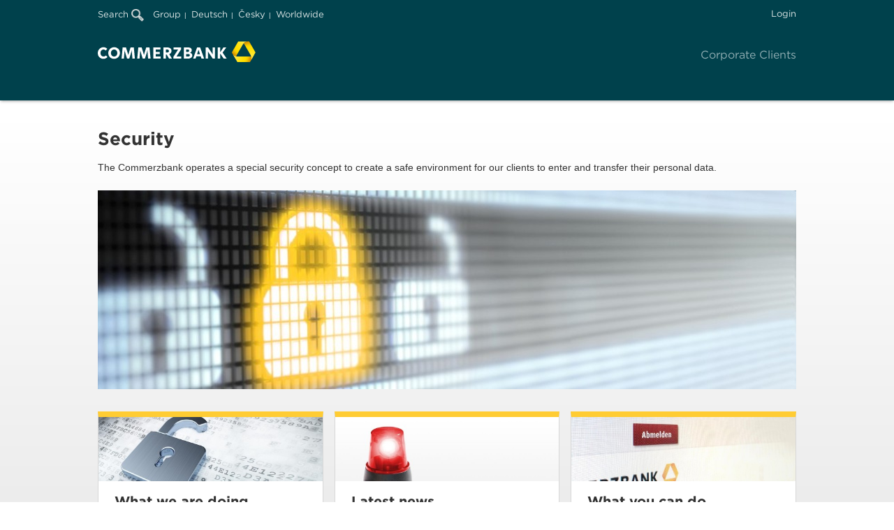

--- FILE ---
content_type: text/html;charset=UTF-8
request_url: https://www.commerzbank.sk/portal/en/cb/cz/footer/sicherheit-10/security.html
body_size: 5316
content:
<!DOCTYPE html>
<!--WIDE_STAGE-->

<html dir="ltr" lang="en" class="no-js">
<head>

	<meta charset="utf-8">
	<meta name="viewport" content="width=device-width, initial-scale=1.0">
	<!--[if IE]>
		   	<meta http-equiv="imagetoolbar" content="no">
	<![endif]-->

					<meta name="author" content="Commerzbank AG" >
				<meta name="copyright" content="(c) 2025 Commerzbank AG" >
				<meta name="created" content="25.06.2014 17:33:21" >
				<meta name="edited" content="13.04.2022 14:20:46" >
				<meta name="description" content="Here you will find our security information." >
				<meta name="keywords" content="Security - Commerzbank" >
						<meta http-equiv="expires" content="Sat, 6 May 1995 12:00:00 GMT" >
		
						<title>Security - Commerzbank - Commerzbank</title>
			
<link rel="shortcut icon" href="/ms/media/favicons/favicon.ico" type="image/x-icon" title="Commerzbank AG"/>

	        <link href="/portal/media/system/46.240.21/css/main.css" rel="stylesheet" />
<link href="/portal/media/system/46.240.21/css/cms.css" rel="stylesheet" />
		<link href="/portal/media/system/46.240.21/css/header_login.css" rel="stylesheet">
	<link href="/portal/media/system/css/msb_footer_fk_rebrush.css" rel="stylesheet">
	<link href="/portal/media/system/css/fk_rebrush_startup_application.css" rel="stylesheet">
	
																
									
							<link rel="stylesheet" href="/portal/media/system/46.240.21/css/cms.css" type="text/css"  >
							
	<!--[if IE 8]>
		<style>
			#headerLoginSubmit {
				padding: 6px 16px;
			}
		</style>
	<![endif]-->

		<link rel="canonical" href="https://www.commerzbank.cz/portal/en/cb/cz/footer/sicherheit-10/security.html" />
	<meta name="domainSuffix" content=".commerzbank.sk" />
	<link rel="alternate" href="https://www.commerzbank.cz/portal/de/cb/cz/footer/sicherheit-10/security.html" hreflang="de">
	<link rel="alternate" href="https://www.commerzbank.cz/portal/en/cb/cz/footer/sicherheit-10/security.html" hreflang="en">
	<link rel="alternate" href="https://www.commerzbank.cz/portal/cs/cb/cz/footer/sicherheit-10/security.html" hreflang="cs">
<!-- Start Javascript Includes -->
																							<script src="https://www.commerzbank.com/analytics/consent/v1/infonotice"></script>
				
			<script type="text/javascript" nonce="f14fca4d-ca4c-44ab-8383-524587c81fb3">
document.addEventListener('DOMContentLoaded', function(event) {
if(window.ccb_cif){
pTokenValue = window.ccb_cif.pToken;
if(document.getElementById("pTokenStartApp")){
document.getElementById("pTokenStartApp").value = pTokenValue;
}
if(document.getElementById("pTokenSearch")){
document.getElementById("pTokenSearch").value = pTokenValue;
}
}
});
</script>
			   		 <script src="/portal/media/system/46.240.21/js/jQuery_3_5_1.js"></script>
	   		
<script type="text/javascript" nonce="f14fca4d-ca4c-44ab-8383-524587c81fb3">
// Popup window code
function newMenuPopup(url, params, name) {
	popupWindow = window.open(url,name ,params+',scrollbars=yes,toolbar=no,menubar=no,location=no')
}
</script>
<!-- head_static -->
	 <script src="/portal/media/system/46.240.21/js/jquery_ui_1_13_2.js"></script>
	 <script src="/portal/media/system/46.240.21/js/lib_head.js"></script>

	

<script type="text/javascript" nonce="f14fca4d-ca4c-44ab-8383-524587c81fb3">
// Popup window code
function newMenuPopup(url, params, name) {
	popupWindow = window.open(url,name ,params+',scrollbars=yes,toolbar=no,menubar=no,location=no')
}

var ccb_cif = {
	channel: 'MSB_CB-WEB',
		 pToken: '0cb652b285b39a0f89ecd7dc077a7c742315ebeb51767a748519f5592a807ccd', };


</script>

<script async type="text/javascript" id="cookiebox" src="/analytics/consent/v1/cmp_fk.js" nonce="f14fca4d-ca4c-44ab-8383-524587c81fb3"></script>
</head>


<body data-fixed-header="true" class="" class="secondary-color-raspberry">

  <header>
  <div class="mobileNavHeader">
    <a class="mobileNavBack" href="#"><i class="icon i-110 i-g-03"></i></a>
    <span class="levelDescriptor">Bezahlen</span>
    <a class="triggerNavSparten" href="#"><i class="icon i-997 i-g-04"></i></a>
  </div>
 
  <div class="wrapper-meta">
          
<div class="mod mod-Suche">
<form method="post" action="" name="searchform" onClick ="window.open('https://service-corporates.commerzbank.de/search/?utm_source=portalsearchob', '_blank')">
<a class="SucheLbl" >Search
<img class="SucheLupe" src="/portal/media/system/images/lupe.png" name="SucheISDirekt">
</a>
</form>
</div>
        
    
    
    
	

    <!-- START NavMeta-->
	    <div class="mod mod-NavMeta">
<ul>
<li><a class="mn-01" href="https://www.commerzbank.de/en/hauptnavigation/home/home.html" title="Group" target="_blank">Group</a></li>
<li><a class="mn-01" href="/portal/de/cb/cz/firmenkunden/tschechien.html?language=de_cz" title="Deutsch" data-language="de" >Deutsch</a></li>
<li><a class="mn-01" href="/portal/cs/cb/cz/firmenkunden/tschechien.html?language=cs_cz" title="Česky" data-language="cs" >Česky</a></li>
  <li><a href="#lightbox-7203964" data-dialog_url="/portal/en/cb/cz/metanavigation-cb/weltweit/worldmap_standard.html" class="mn-01 btn-dialogAlt" data-title_attr="Close">Worldwide</a></li> 
</ul>
<div class="dialogContent" id="lightbox-7203964"></div>
</div>
    <!-- END NavMeta -->

            <a href="https://cbportal.commerzbank.com/lp/login?language=en_CZ" data-tracking-id="header-login" class="btn b-01 b-a-05 b-g-01 iml-01 login" title='Login'>Login</a>
      </div>
  <div class="wrapper-sparten">

       <div class="mod mod-Logo">
<a href="/portal/en/cb/cz/firmenkunden/tschechien.html?fk" alt="Commerzbank AG" title="Go to the Commerzbank AG website">
<img src="/portal/media/system/images/logo_big_5-0_svg.svg" class="logo" alt="Commerzbank AG" title="Go to the Commerzbank AG website" width="226" height="30" />
</a>
</div>
   
    <!-- START NavSparten -->

            <nav class="mod mod-NavSparten">
        <ul>
            <li class=""> <a href="/portal/en/cb/cz/firmenkunden/tschechien.html?fk">Corporate Clients</a> </li> 
        </ul>
        </nav>
        <!-- END NavSparten -->

  </div>

    <!-- Start Mega-Navigation -->
           <nav class="mod mod-NavHaupt"> <div class="yellow-bar">&nbsp;</div> <ul class="menubar"> <li class="hn-01 toggleArea " aria-haspopup="true"> <a href="/portal/en/cb/cz/firmenkunden/online-banking/redirect.html?fk"><span>Online Banking</span></a> </li> </ul> </nav> 
    <!-- End Mega-Navigation -->


    
  <!-- START mobileNavFooter -->
  <div class="mobileNavFooter">
  <div class="mobileLoginContainer">
          	<a title='Login' class="btn b-01 b-a-04 b-g-02" href="https://cbportal.commerzbank.com/lp/login?language=en_CZ&pr=">Login</a>
    

    
		    
  </div>
  </div>
  <!-- END mobileNavFooter -->

</header>

  
     	<a href="#" class="mod mod-BackToTop positionRight " data-scroll="150"> <i class="icon i-998"></i> <span>BACK-TO-TOP</span> </a>
  
  <div id="mobileHeader">
    <button>
      <span>Menu</span>
    </button>
              <div class="mod mod-Logo">
<a href="/portal/en/cb/cz/firmenkunden/tschechien.html?fk" alt="Commerzbank AG" title="Go to the Commerzbank AG website">
<img src="/portal/media/system/images/logo_big_5-0_svg.svg" class="logo" alt="Commerzbank AG" title="Go to the Commerzbank AG website" width="226" height="30" />
</a>
</div>
      </div>

  <noscript>
    <br>
      <h3 style="color:red;font-weight:bold;">Please activate JavaScript to ensure that this website is displayed correctly.</h3>
    <br>
  </noscript>
	
  

<script type="application/json" id="navMetaLanguages">{"language-switch":{"de":{"href":"/portal/de/cb/cz/footer/sicherheit-10/security.html","text":"Deutsch"},"cs":{"href":"/portal/cs/cb/cz/footer/sicherheit-10/security.html","text":"Česky"}}}</script>
<div class="main" role="main">
<section class="content">
<div class="mod mod-Headline"> <h1 class="h-01" >Security</h1> <p class="p-02 seo-line">The Commerzbank operates a special security concept to create a safe environment for our clients to enter and transfer their personal data.</p> </div>

<div class="row sc-01" id="A71949697196674" >
<div class="col col-lg-12">
<div class="mod mod-Buehne"  >
<ul class="slides" data-random-start="true">
<li>
<div class="adaptive-image" id="7225817f3bf36a7-ae87-3cba-8703-1213d23376ce0" > <img /> <script> mrm.conf.adaptiveImage['7225817f3bf36a7-ae87-3cba-8703-1213d23376ce0'] = [ {imgWidth: 500, imgHeight: 143, url: '/portal/media/corporatebanking/hauptportal/sicherheit-1/sicherheit-onlinebanking-21x6-text-Desktop_Phone.jpg', key: 'default'}, {imgWidth: 760, imgHeight: 217, url: '/portal/media/corporatebanking/hauptportal/sicherheit-1/sicherheit-onlinebanking-21x6-text-Desktop_Tablet.jpg', key: 'default'}, {imgWidth: 1000, imgHeight: 285, url: '/portal/media/corporatebanking/hauptportal/sicherheit-1/sicherheit-onlinebanking-21x6-text-Desktop_Desktop.jpg', key: 'default'}, {imgWidth: 1100, imgHeight: 314, url: '/portal/media/corporatebanking/hauptportal/sicherheit-1/sicherheit-onlinebanking-21x6-text-Desktop.jpg', key: 'sonderformat_21:9'} ]; mrm.util.adaptiveImage.selectImage('7225817f3bf36a7-ae87-3cba-8703-1213d23376ce0'); </script> </div>

</li>
</ul>
</div>
</div>
</div>
<div class="row sc-03" id="A71949697196665" >
<div class="col col-lg-4">

<div class="mod mod-Teaser01 t-h-03" data-equal-height="true">
<div class="adaptive-image " id="pic_719666671966651">
<img />
<script>
mrm.conf.adaptiveImage['pic_719666671966651'] = [
{imgWidth: 500, imgHeight: 143, url: '/portal/media/corporatebanking/hauptportal/sicherheit-1/sicherheitsstandards-21x6-text-Desktop_Phone.jpg', key: 'default'},
{imgWidth: 760, imgHeight: 217, url: '/portal/media/corporatebanking/hauptportal/sicherheit-1/sicherheitsstandards-21x6-text-Desktop_Tablet.jpg', key: 'default'},
{imgWidth: 1000, imgHeight: 285, url: '/portal/media/corporatebanking/hauptportal/sicherheit-1/sicherheitsstandards-21x6-text-Desktop_Desktop.jpg', key: 'default'}
];
mrm.util.adaptiveImage.selectImage('pic_719666671966651');
</script>
</div>
<div class="content ">
<h2 class="h-02"> What we are doing </h2>
				<p class="p-02">In order for you to be safe, we have taken the necessary steps to ensure a secure Internet banking environment.</p>
	<ul class="ll">
				<li>
						<a class="l-p-02" href="/portal/en/cb/de/footer/sicherheit/standard_seite_24.html" title="What we&amp;#39;re doing">Our security measures</a>
				</li>
				<li>
						<a class="l-p-02" href="/portal/en/cb/de/footer/sicherheit/cybercrimewebinare.html" title="Webinar Cybercrime/Social Engineering">Protect by prevention: Webinar Cybercrime/Social Engineering </a>
				</li>
				<li>
						<a class="l-p-02" href="https://bankenverband.de/media/publikationen/24_04_2017_FlyerA4Social_Engineering_web.pdf " target="_blank">Information from Bankenverband - Zielscheibe Unternehmen:Cybercrime (in german only) </a>
				</li>
	</ul>

<div class="linkButtonContainer">
</div>
</div>
</div>
</div>
<div class="col col-lg-4">

<div class="mod mod-Teaser01 t-h-03" data-equal-height="true">
<div class="adaptive-image " id="pic_719666771966652">
<img alt="Latest news" title="Latest news"/>
<script>
mrm.conf.adaptiveImage['pic_719666771966652'] = [
{imgWidth: 500, imgHeight: 143, url: '/portal/media/corporatebanking/hauptportal/sicherheit-1/warnhinweis-21x6-text-Desktop_Phone.jpg', key: 'default'},
{imgWidth: 760, imgHeight: 217, url: '/portal/media/corporatebanking/hauptportal/sicherheit-1/warnhinweis-21x6-text-Desktop_Tablet.jpg', key: 'default'},
{imgWidth: 1000, imgHeight: 285, url: '/portal/media/corporatebanking/hauptportal/sicherheit-1/warnhinweis-21x6-text-Desktop_Desktop.jpg', key: 'default'}
];
mrm.util.adaptiveImage.selectImage('pic_719666771966652');
</script>
</div>
<div class="content ">
<h2 class="h-02"> Latest news </h2>
	<ul class="ll">
				<li>
						<a class="l-p-02" href="/portal/en/cb/de/footer/sicherheit/AktuellerWarnhinweisGeflschteE-MaildesManagements.html" title="Fake management email (CEO fraud)">Fake management email</a>
				</li>
				<li>
						<a class="l-p-02" href="/portal/en/cb/de/footer/sicherheit/aktuellerwarnhinweisgefaelschterechnung.html" title="Fake invoice">Fake invoice</a>
				</li>
				<li>
						<a class="l-p-02" href="/portal/en/cb/de/footer/sicherheit/aktuellerwarnhinweisgeaendertebankverbindung.html" title="Changed bank account after invoicing ">Changed bank account after invoicing </a>
				</li>
				<li>
						<a class="l-p-02" href="/portal/en/cb/de/footer/sicherheit/betrug_mit_fernwartungssoftware_.html" title="Fraud with remote maintenance software ">Fraud with remote maintenance software </a>
				</li>
				<li>
						<a class="l-p-02" href="/portal/en/cb/de/footer/sicherheit/man_in_the_middle.html" title="Man-in-the-middle (diverting goods, cheques or payments) ">Man-in-the-middle (diverting goods, cheques or payments) </a>
				</li>
				<li>
						<a class="l-p-02" href="/portal/en/cb/de/footer/sicherheit/social_engineering_.html" title="Social engineering of employees using social media">Social engineering employees using social networks </a>
				</li>
				<li>
						<a class="l-p-02" href="/portal/en/cb/de/footer/sicherheit/standard_seite_11.html" title="Phishing">Phishing</a>
				</li>
				<li>
						<a class="l-p-02" href="/portal/en/cb/de/footer/sicherheit/standard_seite_36.html" title="Trojans">Trojans</a>
				</li>
	</ul>

<div class="linkButtonContainer">
</div>
</div>
</div>
</div>
<div class="col col-lg-4">

<a href="/portal/en/cb/de/footer/sicherheit/wie_sie_sich_selbst_schuetzen.html" title="What you can do">
<div class="mod mod-Teaser01 t-h-03" data-equal-height="true">
<div class="adaptive-image " id="pic_719666871966653">
<img />
<script>
mrm.conf.adaptiveImage['pic_719666871966653'] = [
{imgWidth: 500, imgHeight: 143, url: '/portal/media/corporatebanking/hauptportal/sicherheit-1/sicherheitstipps-21x6-text-Desktop_Phone.jpg', key: 'default'},
{imgWidth: 760, imgHeight: 217, url: '/portal/media/corporatebanking/hauptportal/sicherheit-1/sicherheitstipps-21x6-text-Desktop_Tablet.jpg', key: 'default'},
{imgWidth: 1000, imgHeight: 285, url: '/portal/media/corporatebanking/hauptportal/sicherheit-1/sicherheitstipps-21x6-text-Desktop_Desktop.jpg', key: 'default'}
];
mrm.util.adaptiveImage.selectImage('pic_719666871966653');
</script>
</div>
<div class="content ">
<h2 class="h-02"> What you can do </h2>
				<p class="p-02">We need your help to protect you. Always be vigilant when it comes to your online banking.</p>

<div class="linkButtonContainer">
<div class="link-container " >
<span class="l-p-02" title="What you can do">Steps you can take</span>
</div>
</div>
</div>
</div>
</a>
</div>
</div>
<div class="row sc-01" id="A71949697208237" >
<div class="col col-lg-12">
</div>
</div>
</section>
</div>

  
  <footer>
  <!-- START NavFooter -->
            

    
    <div class="mod mod-NavFooter">
      <div class="footer-contact-area">
        <div class="contact-module">
          <div class="contact-module-toparea">
            <p class="lsgs--h3">Any other questions or suggestions?</p>
            <p class="lsgs--h3-thin">Feel free to contact us!</p>
          </div>
          <div class="contact-module-actionbuttons">
            <div class="icon-container">
              <a href='/prozess/WebObjects/ProzessCenter.woa/wa/default?path=/pk_sp/en/Contact/KB03_Kontaktformular_FK_en/Main'>
                <div class="circle">
                  <svg width="24px" height="24px" focusable="false" id="lsgs-MS4xNC4w--icon-ky1on4zm" xmlns="http://www.w3.org/2000/svg" viewBox="0 0 24 24">
                    <title id="lsgs-MS4xNC4w--icon-ky1on4zm-title"> </title>
                    <path d="M21 18H3v-7.54L1 9v11h22V9l-2 1.46V18z"></path>
                    <path d="M1 4v2l9.82 7.14a2 2 0 002.36 0L23 6V4zm11 7.53L4.4 6h15.2z"></path>
                  </svg>
                </div>
                 <p class="icon-text">Contact</p>
              </a>
            </div>
          </div>
        </div>
      </div>
      <div class="sub-div-lower">
        <div class="left-div">
          <ul>
                           <li class=" "> <a href="/portal/en/cb/cz/footer/agb/agb.html" class="fn-01">Terms</a> </li> <li class=" "> <a href="/portal/en/cb/cz/footer/impressum/impressum.html" class="fn-01">Imprint</a> </li> <li class=" "> <a href="/portal/en/cb/cz/footer/compliance/compliance.html" class="fn-01">Compliance</a> </li> <li class=" "> <a href="/portal/en/cb/cz/footer/disclaimer/recht.html" class="fn-01">Legal Notices</a> </li> <li class=" "> <a href="/portal/en/cb/cz/footer/sicherheit-10/security.html" class="fn-01">Security</a> </li> 
                      </ul>
        </div>
        <div class="middle-div logo">
          <svg
            width="48px"
            height="48px"
            class="commerzbank-logo"
            focusable="false"
            id="lsgs--icon-kvuldsza"
            xmlns="http://www.w3.org/2000/svg"
            viewBox="0 0 48 48"
          >
            <title id="lsgs--icon-kvuldsza-title">logo Commerzbank</title>
            <path
              d="M24.08 7.56a22.38 22.38 0 00-2.25 3.27l-5.32 9.22-5.33 9.22c-.22.39-.5.88-.79 1.48L8 30.31a10.52 10.52 0 01-4.41-1.82 7.63 7.63 0 01-2.1-2.32L1 25.3l.37-.64L13.27 4H27.6a14.08 14.08 0 00-1.41 1.23c-.61.6-1.79 1.96-2.11 2.33zm12.8 35.55l-.51.88H11.79l-7.15-12.4a11.84 11.84 0 001.77.61c.82.22 2.59.58 3.07.66a22.11 22.11 0 004 .32H36.4c.31.89.76 2.14.8 2.27a10.4 10.4 0 01.64 4.73 7.84 7.84 0 01-.96 2.93zm10.28-17.84L40 37.69a13.24 13.24 0 00-.36-1.84c-.22-.82-.8-2.53-1-3A22.41 22.41 0 0037 29.27l-5.32-9.22-5.33-9.22c-.21-.38-.51-.88-.87-1.42L27 7.57a10.44 10.44 0 013.8-2.91A7.78 7.78 0 0133.86 4h1z"
            ></path>
          </svg>
          <p class="commerzbank-logo-text">COMMERZBANK</p>
        </div>
        <div class="right-div">
            <p>The bank at your side</p>         
        </div>
      </div>
    </div>
      
    <!-- END NavFooter -->
</footer>	                          

  	        <script src="/portal/media/system/46.240.21/js/lib_main.js"></script>
<script src="/portal/media/system/46.240.21/js/lib_cms.js"></script>
	  
    
  				   						<script src="/portal/media/system/js/lib_cms.js"></script> 
			 	   	 
				
</body>
</html>

--- FILE ---
content_type: text/css
request_url: https://www.commerzbank.sk/portal/media/system/46.240.21/css/main.css
body_size: 391199
content:
@charset "utf-8";/*!*
 * project: digitalstrategie / msb
 * release: trunk
 * build-date: 07.05.2019 
 */#smartbanner{position:absolute;left:0;top:-82px;border-bottom:1px solid #e8e8e8;width:100%;height:78px;font-family:'Helvetica Neue',sans-serif;background:-webkit-linear-gradient(top,#f4f4f4 0,#cdcdcd 100%);background-image:-ms-linear-gradient(top,#f4f4f4 0,#cdcdcd 100%);background-image:-moz-linear-gradient(top,#f4f4f4 0,#cdcdcd 100%);box-shadow:0 1px 2px rgba(0,0,0,.5);z-index:9998;-webkit-font-smoothing:antialiased;overflow:hidden;-webkit-text-size-adjust:none}#smartbanner,html.sb-animation{-webkit-transition:all .3s ease}#smartbanner .sb-container{margin:0 auto;position:relative}#smartbanner .sb-close{position:absolute;left:5px;top:5px;display:block;border:2px solid #fff;width:14px;height:14px;font-family:ArialRoundedMTBold,Arial;font-size:15px;line-height:15px;text-align:center;color:#fff;background:#070707;text-decoration:none;text-shadow:none;border-radius:14px;box-shadow:0 2px 3px rgba(0,0,0,.4);-webkit-font-smoothing:subpixel-antialiased}#smartbanner .sb-close:active{font-size:13px;color:#aaa}#smartbanner .sb-icon{position:absolute;left:30px;top:10px;display:block;width:57px;height:57px;background:rgba(0,0,0,.6);background-size:cover;border-radius:10px;box-shadow:0 1px 3px rgba(0,0,0,.3)}#smartbanner.no-icon .sb-icon{display:none}#smartbanner .sb-info{position:absolute;left:98px;top:18px;width:44%;font-size:11px;line-height:1.2em;font-weight:700;color:#6a6a6a;text-shadow:0 1px 0 rgba(255,255,255,.8)}#smartbanner #smartbanner.no-icon .sb-info{left:34px}#smartbanner .sb-info strong{display:block;font-size:13px;color:#4d4d4d;line-height:18px}#smartbanner .sb-info>span{display:block}#smartbanner .sb-info em{font-style:normal;text-transform:uppercase}#smartbanner .sb-button{position:absolute;right:20px;top:24px;border:1px solid #bfbfbf;padding:0 10px;min-width:10%;height:24px;font-size:14px;line-height:24px;text-align:center;font-weight:700;color:#6a6a6a;background:-webkit-linear-gradient(top,#efefef 0,#dcdcdc 100%);text-transform:uppercase;text-decoration:none;text-shadow:0 1px 0 rgba(255,255,255,.8);border-radius:3px;box-shadow:0 1px 0 rgba(255,255,255,.6),0 1px 0 rgba(255,255,255,.7) inset}#smartbanner .sb-button:active,#smartbanner .sb-button:hover{background:-webkit-linear-gradient(top,#dcdcdc 0,#efefef 100%)}#smartbanner .sb-icon.gloss:after{content:'';position:absolute;left:0;top:-1px;border-top:1px solid rgba(255,255,255,.8);width:100%;height:50%;background:-webkit-linear-gradient(top,rgba(255,255,255,.7) 0,rgba(255,255,255,.2) 100%);border-radius:10px 10px 12px 12px}#smartbanner.android{border-color:#212228;background:#3d3d3d;border-top:5px solid #88b131;box-shadow:none}@media screen and (max-width:767px){#smartbanner.android{position:fixed!important;left:0;right:0}}@media screen and (max-width:767px){body[data-fixed-width=true] #smartbanner.android{position:static!important}}#smartbanner.android .sb-close{border:0;width:17px;height:17px;line-height:17px;color:#b1b1b3;background:#1c1e21;text-shadow:0 1px 1px #000;box-shadow:0 1px 2px rgba(0,0,0,.8) inset,0 1px 1px rgba(255,255,255,.3)}#smartbanner.android .sb-close:active{color:#eee}#smartbanner.android .sb-info{color:#ccc;text-shadow:0 1px 2px #000}#smartbanner.android .sb-info strong{color:#fff}#smartbanner.android .sb-button{min-width:12%;border:1px solid #dddcdc;padding:1px;color:#d1d1d1;background:0 0;border-radius:0;box-shadow:none;min-height:28px}#smartbanner.android .sb-button span{text-align:center;display:block;padding:0 10px;background-color:#42b6c9;background-image:-webkit-gradient(linear,0 0,0 100%,from(#42b6c9),to(#39a9bb));background-image:-moz-linear-gradient(top,#42b6c9,#39a9bb);text-transform:none;text-shadow:none;box-shadow:none}#smartbanner.android .sb-button:active,#smartbanner.android .sb-button:hover{background:0 0}#smartbanner.android .sb-button:active span,#smartbanner.android .sb-button:hover span{background:#2ac7e1}#smartbanner.windows .sb-icon{border-radius:0}#smartbanner{min-width:360px}@font-face{font-family:'Gotham 4r';src:url('/portal/media/system/fonts/c323839af302becd9.eot');src:local('?'),url('/portal/media/system/fonts/c323839af302becd9.eot?#hco') format('embedded-opentype'),url([data-uri]),url([data-uri]);font-weight:400;font-style:normal}@font-face{font-family:'Gotham 7r';src:url('/portal/media/system/fonts/ffe9762f413d4b376.eot');src:local('?'),url('/portal/media/system/fonts/ffe9762f413d4b376.eot?#hco') format('embedded-opentype'),url([data-uri]),url([data-uri]);font-weight:400;font-style:normal}/*! normalize.css v2.1.2 | MIT License | git.io/normalize */article,aside,details,figcaption,figure,footer,header,hgroup,main,nav,section,summary{display:block}audio,canvas,video{display:inline-block}audio:not([controls]){display:none;height:0}[hidden]{display:none}html{font-family:sans-serif;-ms-text-size-adjust:100%;-webkit-text-size-adjust:100%}body{margin:0}a:focus{outline:thin dotted}a:active,a:hover{outline:0}h1{font-size:2em;margin:.67em 0}abbr[title]{border-bottom:1px dotted}b,strong{font-weight:700}dfn{font-style:italic}hr{-moz-box-sizing:content-box;box-sizing:content-box;height:0}mark{background:#ff0;color:#000}code,kbd,pre,samp{font-family:monospace,serif;font-size:1em}pre{white-space:pre-wrap}q{quotes:"\201C" "\201D" "\2018" "\2019"}small{font-size:80%}sub,sup{font-size:75%;line-height:0;position:relative;vertical-align:baseline}sup{top:-.5em}sub{bottom:-.25em}img{border:0}svg:not(:root){overflow:hidden}figure{margin:0}fieldset{border:1px solid silver;margin:0 2px;padding:.35em .625em .75em}legend{border:0;padding:0}button,input,select,textarea{font-family:inherit;font-size:100%;margin:0}button,input{line-height:normal}button,select{text-transform:none}button,html input[type=button],input[type=reset],input[type=submit]{-webkit-appearance:button;cursor:pointer}button[disabled],html input[disabled]{cursor:default}input[type=checkbox],input[type=radio]{box-sizing:border-box;padding:0}input[type=search]{-webkit-appearance:textfield;-moz-box-sizing:content-box;-webkit-box-sizing:content-box;box-sizing:content-box}input[type=search]::-webkit-search-cancel-button,input[type=search]::-webkit-search-decoration{-webkit-appearance:none}button::-moz-focus-inner,input::-moz-focus-inner{border:0;padding:0}textarea{overflow:auto;vertical-align:top}table{border-collapse:collapse;border-spacing:0}*{-webkit-box-sizing:border-box;-moz-box-sizing:border-box;box-sizing:border-box}html{-webkit-overflow-scrolling:touch;-webkit-tap-highlight-color:transparent;min-height:100%}html.msie8 html{background:url("/portal/media/system/images/page_bg_top_png.png") repeat-x #f4f4f4;height:100%}body{font-family:Verdana,Arial,sans-serif;font-size:14px;line-height:1.5;color:#333;overflow:auto;min-height:100%;background-color:#fff;background-image:url([data-uri]);background-image:-webkit-gradient(linear,0 0,0 100%,from(#fff),color-stop(50%,#e5e5e5),to(#fff));background-image:-webkit-linear-gradient(#fff,#e5e5e5 50%,#fff);background-image:-moz-linear-gradient(top,#fff,#e5e5e5 50%,#fff);background-image:linear-gradient(#fff,#e5e5e5 50%,#fff);background-repeat:no-repeat;background-position:0 176px}html.msie8 body{background:url("/portal/media/system/images/page_bg_bottom_png.png") repeat-x bottom transparent;filter:none}.popup{background:#fff}.hilfe{background:#fff}button,input,select,textarea{font-family:inherit;font-size:inherit;line-height:inherit}img{vertical-align:middle}.mod img{max-width:100%;height:auto}html.touch td img{max-width:none}.adaptive-image img{width:100%}.img-rounded{border-radius:6px}.img-circle{border-radius:500px}@page{margin:.5cm}h1,h2,h3,h4,h5,h6{font-weight:400;margin:0;-webkit-hyphens:auto;-moz-hyphens:auto;-ms-hyphens:auto;hyphens:auto}a{text-decoration:none}input[type=search]{-webkit-appearance:none;border-radius:0}.mod iframe{border:0}:focus,a:focus{outline:0}.animation-page-slide{transition:right .75s ease-in-out;-webkit-transition:right .75s ease-in-out;-moz-transition:right .75s ease-in-out;-o-transition:right .75s ease-in-out}.b-f{display:inline-block}.b-f .b-f-btn{position:relative;white-space:normal;padding-right:30px}.b-f .b-f-btn:before{font-family:iconfont;font-style:normal;font-weight:400;line-height:1;-webkit-font-smoothing:antialiased}.b-f .b-f-btn:before{content:"\e01e"}.b-f .b-f-btn.ui-state-opened:before{content:"\e01f"}.b-f .b-f-btn:before{font-size:14px;line-height:14px;position:absolute;right:12px;top:10px}@media (max-width:599px){.b-f .b-f-btn:before{top:15px}}.msie .b-f .b-f-btn:before{top:12px}.b-f .b-f-btn.b-g-02{padding-right:32px}.b-f .b-f-btn.b-g-02:before{top:14px}.msie .b-f .b-f-btn.b-g-02:before{top:16px}.b-f .b-f-btn.b-g-03{padding-right:36px}.b-f .b-f-btn.b-g-03:before{font-size:16px;line-height:16px;top:18px}.msie .b-f .b-f-btn.b-g-03:before{top:20px}.b-f-flyout{display:none;position:absolute;z-index:999;width:300px;-webkit-box-shadow:1px 1px 4px #949494;box-shadow:1px 1px 4px #949494;background:#fff}html.no-boxshadow .b-f-flyout{border:1px solid #ccc}.no-boxshadow .b-f-flyout{border:1px solid #b1b1b1}.b-f-flyout .b-f-flyout-inlay{padding:10px 16px 0}.b-f-flyout .b-f-flyout-inlay .ll{margin-bottom:7px}.b-f-flyout.tt-p-top .b-f-flyout-inlay{border-bottom:8px solid transparent}.b-f-flyout.tt-p-bottom .b-f-flyout-inlay{border-top:8px solid transparent;margin-top:-8px}.b-f-flyout.b-a-01 .b-f-flyout-inlay{border-color:#fc3}.b-f-flyout.b-a-02 .b-f-flyout-inlay{border-color:grey}.b-f-flyout.b-a-03 .b-f-flyout-inlay{border-color:#fc3}.b-f-flyout.b-a-04 .b-f-flyout-inlay{border-color:#238107}.b-f-flyout.b-a-05 .b-f-flyout-inlay{border-color:#b00000}.b-f-flyout.b-a-06 .b-f-flyout-inlay{border-color:#b00000}a.btn,button,span.btn{display:inline-block;font-family:Verdana,Arial,sans-serif;font-size:14px;font-weight:700;line-height:18px;text-align:left;text-decoration:none;vertical-align:top;cursor:pointer;border-radius:3px;border:none;color:#fff;-webkit-box-shadow:2px 2px 2px #949494;box-shadow:2px 2px 2px #949494}a.btn:focus,a.btn:hover,button:focus,button:hover,span.btn:focus,span.btn:hover{-webkit-box-shadow:inset 2px 2px 2px rgba(0,0,0,.6);box-shadow:inset 2px 2px 2px rgba(0,0,0,.6)}a.btn:disabled:hover,button:disabled:hover,span.btn:disabled:hover{color:#ccc;cursor:default;-webkit-box-shadow:1px 1px 3px #949494;box-shadow:1px 1px 3px #949494;background-color:#f4f4f4;background-image:url([data-uri]);background-image:-webkit-gradient(linear,0 0,0 100%,from(#fff),to(#f4f4f4));background-image:-webkit-linear-gradient(top,#fff,#f4f4f4);background-image:-moz-linear-gradient(top,#fff,#f4f4f4);background-image:linear-gradient(to bottom,#fff,#f4f4f4);background-repeat:repeat-x}a.btn.b-02,button.b-02,span.btn.b-02{border-radius:0 0 3px 3px}a.btn.b-03,button.b-03,span.btn.b-03{border-radius:3px 3px 0 0}a.btn.b-g-01,button.b-g-01,span.btn.b-g-01{font-size:12px;padding:7px 16px}a.btn.b-g-02,button.b-g-02,span.btn.b-g-02{font-size:14px;padding:11px 24px}a.btn.b-g-03,button.b-g-03,span.btn.b-g-03{font-size:16px;padding:15px 24px}@media (max-width:599px){a.btn.b-g-01,a.btn.b-g-02,a.btn.b-g-03,button.b-g-01,button.b-g-02,button.b-g-03,span.btn.b-g-01,span.btn.b-g-02,span.btn.b-g-03{font-size:14px;padding:13px 16px}}a.btn.b-a-01,button.b-a-01,span.btn.b-a-01{color:#555}a.btn.b-a-01,a.btn.b-a-01:visited,button.b-a-01,button.b-a-01:visited,span.btn.b-a-01,span.btn.b-a-01:visited{background-color:#f8b700;background-image:url([data-uri]);background-image:-webkit-gradient(linear,0 0,0 100%,from(#fedc55),to(#f8b700));background-image:-webkit-linear-gradient(top,#fedc55,#f8b700);background-image:-moz-linear-gradient(top,#fedc55,#f8b700);background-image:linear-gradient(to bottom,#fedc55,#f8b700);background-repeat:repeat-x}a.btn.b-a-01:focus,a.btn.b-a-01:hover,button.b-a-01:focus,button.b-a-01:hover,span.btn.b-a-01:focus,span.btn.b-a-01:hover{background-color:#fedc55;background-image:url([data-uri]);background-image:-webkit-gradient(linear,0 0,0 100%,from(#f8b700),to(#fedc55));background-image:-webkit-linear-gradient(top,#f8b700,#fedc55);background-image:-moz-linear-gradient(top,#f8b700,#fedc55);background-image:linear-gradient(to bottom,#f8b700,#fedc55);background-repeat:repeat-x;-webkit-box-shadow:inset 0 1px 1px #949494;box-shadow:inset 0 1px 1px #949494}a.btn.b-a-01:disabled,button.b-a-01:disabled,span.btn.b-a-01:disabled{color:#ccc;background-color:#f4f4f4;background-image:url([data-uri]);background-image:-webkit-gradient(linear,0 0,0 100%,from(#fff),to(#f4f4f4));background-image:-webkit-linear-gradient(top,#fff,#f4f4f4);background-image:-moz-linear-gradient(top,#fff,#f4f4f4);background-image:linear-gradient(to bottom,#fff,#f4f4f4);background-repeat:repeat-x;-webkit-box-shadow:0 2px 2px rgba(0,0,0,.4);box-shadow:0 2px 2px rgba(0,0,0,.4)}a.btn.b-a-02,a.btn.b-a-02:visited,button.b-a-02,button.b-a-02:visited,span.btn.b-a-02,span.btn.b-a-02:visited{background-color:#555;background-image:url([data-uri]);background-image:-webkit-gradient(linear,0 0,0 100%,from(grey),to(#555));background-image:-webkit-linear-gradient(top,grey,#555);background-image:-moz-linear-gradient(top,grey,#555);background-image:linear-gradient(to bottom,grey,#555);background-repeat:repeat-x}a.btn.b-a-02:focus,a.btn.b-a-02:hover,button.b-a-02:focus,button.b-a-02:hover,span.btn.b-a-02:focus,span.btn.b-a-02:hover{background-color:grey;background-image:url([data-uri]);background-image:-webkit-gradient(linear,0 0,0 100%,from(#555),to(grey));background-image:-webkit-linear-gradient(top,#555,grey);background-image:-moz-linear-gradient(top,#555,grey);background-image:linear-gradient(to bottom,#555,grey);background-repeat:repeat-x}a.btn.b-a-02:disabled,button.b-a-02:disabled,span.btn.b-a-02:disabled{color:#ccc;background-color:#f4f4f4;background-image:url([data-uri]);background-image:-webkit-gradient(linear,0 0,0 100%,from(#fff),to(#f4f4f4));background-image:-webkit-linear-gradient(top,#fff,#f4f4f4);background-image:-moz-linear-gradient(top,#fff,#f4f4f4);background-image:linear-gradient(to bottom,#fff,#f4f4f4);background-repeat:repeat-x;-webkit-box-shadow:0 2px 2px rgba(0,0,0,.4);box-shadow:0 2px 2px rgba(0,0,0,.4)}a.btn.b-a-03,a.btn.b-a-03:visited,button.b-a-03,button.b-a-03:visited,span.btn.b-a-03,span.btn.b-a-03:visited{background-color:#555;background-image:url([data-uri]);background-image:-webkit-gradient(linear,0 0,0 100%,from(grey),to(#555));background-image:-webkit-linear-gradient(top,grey,#555);background-image:-moz-linear-gradient(top,grey,#555);background-image:linear-gradient(to bottom,grey,#555);background-repeat:repeat-x}a.btn.b-a-03:focus,a.btn.b-a-03:hover,button.b-a-03:focus,button.b-a-03:hover,span.btn.b-a-03:focus,span.btn.b-a-03:hover{background-color:grey;background-image:url([data-uri]);background-image:-webkit-gradient(linear,0 0,0 100%,from(#555),to(grey));background-image:-webkit-linear-gradient(top,#555,grey);background-image:-moz-linear-gradient(top,#555,grey);background-image:linear-gradient(to bottom,#555,grey);background-repeat:repeat-x}a.btn.b-a-03:disabled,button.b-a-03:disabled,span.btn.b-a-03:disabled{color:#ccc;background-color:#f4f4f4;background-image:url([data-uri]);background-image:-webkit-gradient(linear,0 0,0 100%,from(#fff),to(#f4f4f4));background-image:-webkit-linear-gradient(top,#fff,#f4f4f4);background-image:-moz-linear-gradient(top,#fff,#f4f4f4);background-image:linear-gradient(to bottom,#fff,#f4f4f4);background-repeat:repeat-x;-webkit-box-shadow:0 2px 2px rgba(0,0,0,.4);box-shadow:0 2px 2px rgba(0,0,0,.4)}a.btn.b-a-04,a.btn.b-a-04:visited,button.b-a-04,button.b-a-04:visited,span.btn.b-a-04,span.btn.b-a-04:visited{background-color:#345828;background-image:url([data-uri]);background-image:-webkit-gradient(linear,0 0,0 100%,from(#238107),to(#345828));background-image:-webkit-linear-gradient(top,#238107,#345828);background-image:-moz-linear-gradient(top,#238107,#345828);background-image:linear-gradient(to bottom,#238107,#345828);background-repeat:repeat-x}a.btn.b-a-04:focus,a.btn.b-a-04:hover,button.b-a-04:focus,button.b-a-04:hover,span.btn.b-a-04:focus,span.btn.b-a-04:hover{background-color:#238107;background-image:url([data-uri]);background-image:-webkit-gradient(linear,0 0,0 100%,from(#345828),to(#238107));background-image:-webkit-linear-gradient(top,#345828,#238107);background-image:-moz-linear-gradient(top,#345828,#238107);background-image:linear-gradient(to bottom,#345828,#238107);background-repeat:repeat-x}a.btn.b-a-04:disabled,button.b-a-04:disabled,span.btn.b-a-04:disabled{color:#ccc;background-color:#f4f4f4;background-image:url([data-uri]);background-image:-webkit-gradient(linear,0 0,0 100%,from(#fff),to(#f4f4f4));background-image:-webkit-linear-gradient(top,#fff,#f4f4f4);background-image:-moz-linear-gradient(top,#fff,#f4f4f4);background-image:linear-gradient(to bottom,#fff,#f4f4f4);background-repeat:repeat-x;-webkit-box-shadow:0 2px 2px rgba(0,0,0,.4);box-shadow:0 2px 2px rgba(0,0,0,.4)}a.btn.b-a-05,a.btn.b-a-05:visited,button.b-a-05,button.b-a-05:visited,span.btn.b-a-05,span.btn.b-a-05:visited{background-color:#770e0b;background-image:url([data-uri]);background-image:-webkit-gradient(linear,0 0,0 100%,from(#b00000),to(#770e0b));background-image:-webkit-linear-gradient(top,#b00000,#770e0b);background-image:-moz-linear-gradient(top,#b00000,#770e0b);background-image:linear-gradient(to bottom,#b00000,#770e0b);background-repeat:repeat-x}a.btn.b-a-05:focus,a.btn.b-a-05:hover,button.b-a-05:focus,button.b-a-05:hover,span.btn.b-a-05:focus,span.btn.b-a-05:hover{background-color:#b00000;background-image:url([data-uri]);background-image:-webkit-gradient(linear,0 0,0 100%,from(#770e0b),to(#b00000));background-image:-webkit-linear-gradient(top,#770e0b,#b00000);background-image:-moz-linear-gradient(top,#770e0b,#b00000);background-image:linear-gradient(to bottom,#770e0b,#b00000);background-repeat:repeat-x;-webkit-box-shadow:inset 2px 2px 2px rgba(0,0,0,.6);box-shadow:inset 2px 2px 2px rgba(0,0,0,.6)}a.btn.b-a-05:disabled,button.b-a-05:disabled,span.btn.b-a-05:disabled{color:#ccc;background-color:#f4f4f4;background-image:url([data-uri]);background-image:-webkit-gradient(linear,0 0,0 100%,from(#fff),to(#f4f4f4));background-image:-webkit-linear-gradient(top,#fff,#f4f4f4);background-image:-moz-linear-gradient(top,#fff,#f4f4f4);background-image:linear-gradient(to bottom,#fff,#f4f4f4);background-repeat:repeat-x;-webkit-box-shadow:0 2px 2px rgba(0,0,0,.4);box-shadow:0 2px 2px rgba(0,0,0,.4)}a.btn.b-a-06,a.btn.b-a-06:visited,button.b-a-06,button.b-a-06:visited,span.btn.b-a-06,span.btn.b-a-06:visited{background-color:#770e0b;background-image:url([data-uri]);background-image:-webkit-gradient(linear,0 0,0 100%,from(#b00000),to(#770e0b));background-image:-webkit-linear-gradient(top,#b00000,#770e0b);background-image:-moz-linear-gradient(top,#b00000,#770e0b);background-image:linear-gradient(to bottom,#b00000,#770e0b);background-repeat:repeat-x}a.btn.b-a-06:focus,a.btn.b-a-06:hover,button.b-a-06:focus,button.b-a-06:hover,span.btn.b-a-06:focus,span.btn.b-a-06:hover{background-color:#b00000;background-image:url([data-uri]);background-image:-webkit-gradient(linear,0 0,0 100%,from(#770e0b),to(#b00000));background-image:-webkit-linear-gradient(top,#770e0b,#b00000);background-image:-moz-linear-gradient(top,#770e0b,#b00000);background-image:linear-gradient(to bottom,#770e0b,#b00000);background-repeat:repeat-x;-webkit-box-shadow:inset 2px 2px 2px rgba(0,0,0,.6);box-shadow:inset 2px 2px 2px rgba(0,0,0,.6)}a.btn.b-a-06:disabled,button.b-a-06:disabled,span.btn.b-a-06:disabled{color:#ccc;background-color:#f4f4f4;background-image:url([data-uri]);background-image:-webkit-gradient(linear,0 0,0 100%,from(#fff),to(#f4f4f4));background-image:-webkit-linear-gradient(top,#fff,#f4f4f4);background-image:-moz-linear-gradient(top,#fff,#f4f4f4);background-image:linear-gradient(to bottom,#fff,#f4f4f4);background-repeat:repeat-x;-webkit-box-shadow:0 2px 2px rgba(0,0,0,.4);box-shadow:0 2px 2px rgba(0,0,0,.4)}a.btn.b-a-07,a.btn.b-a-07:visited,button.b-a-07,button.b-a-07:visited,span.btn.b-a-07,span.btn.b-a-07:visited{background-color:#555;background-image:url([data-uri]);background-image:-webkit-gradient(linear,0 0,0 100%,from(grey),to(#555));background-image:-webkit-linear-gradient(top,grey,#555);background-image:-moz-linear-gradient(top,grey,#555);background-image:linear-gradient(to bottom,grey,#555);background-repeat:repeat-x}a.btn.b-a-07:focus,a.btn.b-a-07:hover,button.b-a-07:focus,button.b-a-07:hover,span.btn.b-a-07:focus,span.btn.b-a-07:hover{background-color:grey;background-image:url([data-uri]);background-image:-webkit-gradient(linear,0 0,0 100%,from(#555),to(grey));background-image:-webkit-linear-gradient(top,#555,grey);background-image:-moz-linear-gradient(top,#555,grey);background-image:linear-gradient(to bottom,#555,grey);background-repeat:repeat-x}a.btn.b-a-07:disabled,button.b-a-07:disabled,span.btn.b-a-07:disabled{color:#ccc;background-color:#f4f4f4;background-image:url([data-uri]);background-image:-webkit-gradient(linear,0 0,0 100%,from(#fff),to(#f4f4f4));background-image:-webkit-linear-gradient(top,#fff,#f4f4f4);background-image:-moz-linear-gradient(top,#fff,#f4f4f4);background-image:linear-gradient(to bottom,#fff,#f4f4f4);background-repeat:repeat-x;-webkit-box-shadow:0 2px 2px rgba(0,0,0,.4);box-shadow:0 2px 2px rgba(0,0,0,.4)}a.btn.b-tb-a,a.btn.btn-delete,a.btn[class*=ico-],button.b-tb-a,button.btn-delete,button[class*=ico-],span.btn.b-tb-a,span.btn.btn-delete,span.btn[class*=ico-]{white-space:nowrap}a.btn.btn-block,button.btn-block,span.btn.btn-block{display:block}a.btn.btn-refresh,button.btn-refresh,span.btn.btn-refresh{padding:0;background-color:#f4f4f4;background-image:url([data-uri]);background-image:-webkit-gradient(linear,0 0,0 100%,from(#fff),to(#f4f4f4));background-image:-webkit-linear-gradient(top,#fff,#f4f4f4);background-image:-moz-linear-gradient(top,#fff,#f4f4f4);background-image:linear-gradient(to bottom,#fff,#f4f4f4);background-repeat:repeat-x;border-radius:20px;-webkit-box-shadow:0 1px 3px 0 grey;box-shadow:0 1px 3px 0 grey;color:grey;width:24px;height:24px;line-height:26px;font-size:18px;text-align:center}a.btn.btn-refresh:before,button.btn-refresh:before,span.btn.btn-refresh:before{font-family:iconfont;font-style:normal;font-weight:400;line-height:1;-webkit-font-smoothing:antialiased}a.btn.btn-refresh:before,button.btn-refresh:before,span.btn.btn-refresh:before{content:"\e63c"}a.btn.btn-refresh:focus,a.btn.btn-refresh:hover,button.btn-refresh:focus,button.btn-refresh:hover,span.btn.btn-refresh:focus,span.btn.btn-refresh:hover{background-color:#fff;background-image:url([data-uri]);background-image:-webkit-gradient(linear,0 0,0 100%,from(#f4f4f4),to(#fff));background-image:-webkit-linear-gradient(top,#f4f4f4,#fff);background-image:-moz-linear-gradient(top,#f4f4f4,#fff);background-image:linear-gradient(to bottom,#f4f4f4,#fff);background-repeat:repeat-x}a.btn.btn-refresh:before,button.btn-refresh:before,span.btn.btn-refresh:before{margin-left:2px}html.msie8 a.btn.btn-refresh,html.msie8 button.btn-refresh,html.msie8 span.btn.btn-refresh{filter:none;background:url("/portal/media/system/images/ie8_png.png") no-repeat 0 -127px;width:26px;height:26px;line-height:26px;border:none}html.msie8 a.btn.btn-refresh:focus,html.msie8 a.btn.btn-refresh:hover,html.msie8 button.btn-refresh:focus,html.msie8 button.btn-refresh:hover,html.msie8 span.btn.btn-refresh:focus,html.msie8 span.btn.btn-refresh:hover{filter:none;background-position:0 -153px}html.msie8 a.btn.btn-refresh:before,html.msie8 button.btn-refresh:before,html.msie8 span.btn.btn-refresh:before{margin-left:0}.p-01 a.btn,.p-01 button,.p-01 span.btn,.p-02 a.btn,.p-02 button,.p-02 span.btn,.p-03 a.btn,.p-03 button,.p-03 span.btn,.p-04 a.btn,.p-04 button,.p-04 span.btn,.p-s-01 a.btn,.p-s-01 button,.p-s-01 span.btn,.p-s-02 a.btn,.p-s-02 button,.p-s-02 span.btn,p a.btn,p button,p span.btn{vertical-align:initial;margin:4px}.p-01 a.btn+.btn,.p-01 button+.btn,.p-01 span.btn+.btn,.p-02 a.btn+.btn,.p-02 button+.btn,.p-02 span.btn+.btn,.p-03 a.btn+.btn,.p-03 button+.btn,.p-03 span.btn+.btn,.p-04 a.btn+.btn,.p-04 button+.btn,.p-04 span.btn+.btn,.p-s-01 a.btn+.btn,.p-s-01 button+.btn,.p-s-01 span.btn+.btn,.p-s-02 a.btn+.btn,.p-s-02 button+.btn,.p-s-02 span.btn+.btn,p a.btn+.btn,p button+.btn,p span.btn+.btn{margin-left:0}html.msie8 a.btn,html.msie8 button,html.msie8 span.btn{border:1px solid #949494}.embed-container{position:relative;padding-bottom:56.25%;padding-top:30px;height:0;overflow:hidden;margin:0 0 32px}.embed-container embed,.embed-container iframe,.embed-container object{position:absolute;top:0;left:0;width:100%;height:100%;border:none}.flash-container{position:relative;padding-bottom:56.25%;padding-top:30px;height:0;overflow:hidden;margin:0 0 32px}.flash-container embed,.flash-container iframe,.flash-container object{position:absolute;top:0;left:0;width:100%;height:100%}form{margin:0}fieldset{padding:0;margin:0;border:0}label{display:inline-block;margin-bottom:5px;font-weight:700}input[type=color],input[type=date],input[type=datetime-local],input[type=datetime],input[type=email],input[type=month],input[type=number],input[type=password],input[type=search],input[type=tel],input[type=text],input[type=time],input[type=url],input[type=week],select,textarea{font-size:14px;line-height:18px;color:#333;padding:0 6px 2px 6px;display:block;margin:8px 0 0 0;vertical-align:middle;border:0;height:22px;outline:0}input[type=color].in-g-02,input[type=color].in-h-02,input[type=date].in-g-02,input[type=date].in-h-02,input[type=datetime-local].in-g-02,input[type=datetime-local].in-h-02,input[type=datetime].in-g-02,input[type=datetime].in-h-02,input[type=email].in-g-02,input[type=email].in-h-02,input[type=month].in-g-02,input[type=month].in-h-02,input[type=number].in-g-02,input[type=number].in-h-02,input[type=password].in-g-02,input[type=password].in-h-02,input[type=search].in-g-02,input[type=search].in-h-02,input[type=tel].in-g-02,input[type=tel].in-h-02,input[type=text].in-g-02,input[type=text].in-h-02,input[type=time].in-g-02,input[type=time].in-h-02,input[type=url].in-g-02,input[type=url].in-h-02,input[type=week].in-g-02,input[type=week].in-h-02,select.in-g-02,select.in-h-02,textarea.in-g-02,textarea.in-h-02{height:34px;font-size:24px;line-height:28px}select{padding:5px 12px;line-height:1}select option{font-size:12px;line-height:18px;color:#333;padding:8px 16px}input,select,textarea{width:100%}input[type=button],input[type=checkbox],input[type=file],input[type=image],input[type=radio],input[type=reset],input[type=submit]{width:auto}input[type=search]{-webkit-box-sizing:border-box;-moz-box-sizing:border-box;box-sizing:border-box}textarea{height:auto}input.invalid{border-color:#d80000;color:#d80000}input.valid:focus{border-color:#238107}textarea.in-ta-01{resize:none;min-height:20px}input[type=number]::-webkit-inner-spin-button,input[type=number]::-webkit-outer-spin-button{-webkit-appearance:none;margin:0}input.hasDatepicker,input.sal-dateSelect{background-image:url("/portal/media/system/images/sprite_icons_png.png");background-repeat:no-repeat;background-position:100% -3270px}input.hasDatepicker:hover,input.sal-dateSelect:hover{cursor:pointer}input[type=checkbox],input[type=radio]{margin:4px 0 0;line-height:normal}input[type=file]{height:32px;line-height:32px}select[multiple],select[size]{height:auto}input[type=checkbox]:focus,input[type=file]:focus,input[type=radio]:focus,select:focus{outline:thin dotted #333;outline:5px auto -webkit-focus-ring-color;outline-offset:-2px}input[type=color],input[type=date],input[type=datetime-local],input[type=datetime],input[type=email],input[type=month],input[type=number],input[type=password],input[type=search],input[type=tel],input[type=text],input[type=time],input[type=url],input[type=week],textarea{background:linear-gradient(#b1b1b1,#b1b1b1),linear-gradient(#b1b1b1,#b1b1b1),linear-gradient(#b1b1b1,#b1b1b1);background-size:1px 8px,100% 1px,1px 8px;background-position:bottom left,bottom center,bottom right;background-repeat:no-repeat}html.msie8 input[type=color],html.msie8 input[type=date],html.msie8 input[type=datetime-local],html.msie8 input[type=datetime],html.msie8 input[type=email],html.msie8 input[type=month],html.msie8 input[type=number],html.msie8 input[type=password],html.msie8 input[type=search],html.msie8 input[type=tel],html.msie8 input[type=text],html.msie8 input[type=time],html.msie8 input[type=url],html.msie8 input[type=week],html.msie8 textarea{border-bottom:1px solid #b1b1b1}#body_div #MAIN_PANEL input[type=color],#body_div #MAIN_PANEL input[type=date],#body_div #MAIN_PANEL input[type=datetime-local],#body_div #MAIN_PANEL input[type=datetime],#body_div #MAIN_PANEL input[type=email],#body_div #MAIN_PANEL input[type=month],#body_div #MAIN_PANEL input[type=number],#body_div #MAIN_PANEL input[type=password],#body_div #MAIN_PANEL input[type=search],#body_div #MAIN_PANEL input[type=tel],#body_div #MAIN_PANEL input[type=text],#body_div #MAIN_PANEL input[type=time],#body_div #MAIN_PANEL input[type=url],#body_div #MAIN_PANEL input[type=week],#body_div #MAIN_PANEL textarea{background:0 0;background-size:auto;background-position:0 0}input[type=color]:focus,input[type=date]:focus,input[type=datetime-local]:focus,input[type=datetime]:focus,input[type=email]:focus,input[type=month]:focus,input[type=number]:focus,input[type=password]:focus,input[type=search]:focus,input[type=tel]:focus,input[type=text]:focus,input[type=time]:focus,input[type=url]:focus,input[type=week]:focus,textarea:focus{background:linear-gradient(#fc3,#fc3),linear-gradient(#fc3,#fc3),linear-gradient(#fc3,#fc3);background-size:2px 8px,100% 2px,2px 8px;background-position:bottom left,bottom center,bottom right;background-repeat:no-repeat;outline:0}html.msie8 input[type=color]:focus,html.msie8 input[type=date]:focus,html.msie8 input[type=datetime-local]:focus,html.msie8 input[type=datetime]:focus,html.msie8 input[type=email]:focus,html.msie8 input[type=month]:focus,html.msie8 input[type=number]:focus,html.msie8 input[type=password]:focus,html.msie8 input[type=search]:focus,html.msie8 input[type=tel]:focus,html.msie8 input[type=text]:focus,html.msie8 input[type=time]:focus,html.msie8 input[type=url]:focus,html.msie8 input[type=week]:focus,html.msie8 textarea:focus{border-bottom:1px solid #b1b1b1}#body_div #MAIN_PANEL input[type=color]:focus,#body_div #MAIN_PANEL input[type=date]:focus,#body_div #MAIN_PANEL input[type=datetime-local]:focus,#body_div #MAIN_PANEL input[type=datetime]:focus,#body_div #MAIN_PANEL input[type=email]:focus,#body_div #MAIN_PANEL input[type=month]:focus,#body_div #MAIN_PANEL input[type=number]:focus,#body_div #MAIN_PANEL input[type=password]:focus,#body_div #MAIN_PANEL input[type=search]:focus,#body_div #MAIN_PANEL input[type=tel]:focus,#body_div #MAIN_PANEL input[type=text]:focus,#body_div #MAIN_PANEL input[type=time]:focus,#body_div #MAIN_PANEL input[type=url]:focus,#body_div #MAIN_PANEL input[type=week]:focus,#body_div #MAIN_PANEL textarea:focus{background:0 0;background-size:auto;background-position:0 0}.error input[type=password],.error input[type=text]{background:linear-gradient(#d80000,#d80000),linear-gradient(#d80000,#d80000),linear-gradient(#d80000,#d80000);background-size:1px 8px,100% 1px,1px 8px;background-position:bottom left,bottom center,bottom right;background-repeat:no-repeat}html.msie8 .error input[type=password],html.msie8 .error input[type=text]{border-bottom:1px solid #d80000}.error input[type=password]:active,.error input[type=password]:focus,.error input[type=text]:active,.error input[type=text]:focus{background:linear-gradient(#d80000,#d80000),linear-gradient(#d80000,#d80000),linear-gradient(#d80000,#d80000);background-size:2px 8px,100% 2px,2px 8px;background-position:bottom left,bottom center,bottom right;background-repeat:no-repeat}html.msie8 .error input[type=password]:active,html.msie8 .error input[type=password]:focus,html.msie8 .error input[type=text]:active,html.msie8 .error input[type=text]:focus{border-bottom:1px solid #d80000}input:-moz-placeholder,textarea:-moz-placeholder{color:grey;opacity:1}input::-moz-placeholder,textarea::-moz-placeholder{color:grey;opacity:1}input:-ms-input-placeholder,textarea:-ms-input-placeholder{color:grey;opacity:1}input::-webkit-input-placeholder,textarea::-webkit-input-placeholder{color:grey;opacity:1}input.placeholder,input.placeholdersjs{color:grey}.form-row+[class*=p-0]{margin-top:16px}.form-row:after,.form-row:before{content:" ";display:table}.form-row:after{clear:both}.form-row.error label{color:#d80000}.form-row.label-pos-left{margin-bottom:40px}.form-row.label-pos-left label{margin-top:4px}.form-row.label-pos-left.in-g-02 label,.form-row.label-pos-left.in-h-02 label{margin-top:14px}.form-row.label-pos-none,.form-row.label-pos-top{margin-bottom:32px}.form-row label{display:block;float:left;font-weight:400;width:25%;font-size:11px;line-height:14px;color:grey;text-transform:uppercase;padding-right:16px}.form-row label.disabledLabel{color:#b1b1b1}.form-row .unit{font-size:11px;line-height:14px;color:grey;display:block;text-transform:uppercase;margin:12px 0 0 8px;float:left}.form-row .description{font-size:12px;line-height:16px;color:grey;margin-top:2px}.form-row .description.error-description{color:#d80000}.form-row>.input{display:inline-block;float:left;position:relative}.form-row>.input>input,.form-row>.input>select{margin:0}.form-row>ul>li{display:inline-block;position:relative}.form-row>ul>li input[type=checkbox],.form-row>ul>li input[type=radio]{position:absolute;left:-9999em}.form-row input[type=checkbox],.form-row input[type=radio]{float:left;margin-top:4px}.form-row input[type=checkbox]~label,.form-row input[type=radio]~label{width:auto;margin-top:0;float:none;padding-left:30px;display:inline-block;background-image:url("/portal/media/system/images/forms_sprite_png.png");background-repeat:no-repeat}.form-row.error input[type=checkbox]~label,.form-row.error input[type=radio]~label{background-image:url("/portal/media/system/images/forms_sprite_error_png.png")}html.msie8 .form-row>ul>li input[type=checkbox],html.msie8 .form-row>ul>li input[type=radio]{left:0}html.msie8 .form-row input[type=checkbox]~label,html.msie8 .form-row input[type=radio]~label{margin-left:21px;padding-left:0;background-image:none}.form-row input[type=checkbox]~label{background-position:-138px -200px;min-height:23px;line-height:19px}.form-row input[type=checkbox]~label:active,.form-row input[type=checkbox]~label:focus,.form-row input[type=checkbox]~label:hover{background-position:-158px -160px}.form-row input[type=checkbox]:checked~label{background-position:-198px -80px}.form-row input[type=checkbox]:checked~label:active,.form-row input[type=checkbox]:checked~label:focus,.form-row input[type=checkbox]:checked~label:hover{background-position:-218px -40px}.form-row input[type=checkbox]:disabled~label{background-position:-178px -120px;color:#b1b1b1}.form-row input[type=checkbox]:disabled~label.disabled-checked{background-position:-238px 0}.form-row.error input[type=checkbox]~label,.form-row.error input[type=checkbox]~label:active,.form-row.error input[type=checkbox]~label:focus,.form-row.error input[type=checkbox]~label:hover{background-position:-22px 0}.form-row.date>div.input{background-image:url("/portal/media/system/images/sprite_icons_png.png");background-repeat:no-repeat;background-position:100% -3270px}.form-row.date>div.input:hover{cursor:pointer}.form-row input[type=radio]~label{background-position:0 -451px;min-height:24px;line-height:21px}.form-row input[type=radio]~label:active,.form-row input[type=radio]~label:focus,.form-row input[type=radio]~label:hover{background-position:-23px -409px}.form-row input[type=radio]:checked~label{background-position:-69px -324px}.form-row input[type=radio]:checked~label:active,.form-row input[type=radio]:checked~label:focus,.form-row input[type=radio]:checked~label:hover{background-position:-92px -282px}.form-row input[type=radio]:disabled~label{background-position:-46px -366px;color:#b1b1b1}.form-row input[type=radio]:disabled~label.disabled-checked{background-position:-115px -240px}.form-row.error input[type=radio]~label,.form-row.error input[type=radio]~label:active,.form-row.error input[type=radio]~label:focus,.form-row.error input[type=radio]~label:hover{background-position:0 -40px}.form-row.label-pos-top>label{margin-bottom:7px;width:100%}.form-row.label-pos-right .input,.form-row.label-pos-right>label{float:right;text-align:right}.form-row.label-pos-none>label{display:none}.form-row.field-length-small>.input{width:25%}.form-row.field-length-medium>.input{width:50%}.form-row.field-length-large>.input{width:75%}.form-row.field-length-full>.input{width:100%}.form-row.field-length-auto li{margin-right:16px}.form-row.field-length-full li{width:100%}.form-row.field-length-full li+li{margin-top:8px}.checkbox,.radio{display:block;min-height:21px;margin-top:10px;margin-bottom:10px;padding-left:20px;vertical-align:middle}.checkbox label,.radio label{display:inline;margin-bottom:0;font-weight:400;cursor:pointer}.checkbox input[type=checkbox],.checkbox-inline input[type=checkbox],.radio input[type=radio],.radio-inline input[type=radio]{float:left;margin-left:-20px}.checkbox+.checkbox,.radio+.radio{margin-top:-5px}.checkbox-inline,.radio-inline{display:inline-block;padding-left:20px;margin-bottom:0;vertical-align:middle;font-weight:400;cursor:pointer}.checkbox-inline+.checkbox-inline,.radio-inline+.radio-inline{margin-top:0;margin-left:10px}fieldset[disabled] input,fieldset[disabled] select,fieldset[disabled] textarea,input[disabled],input[readonly],select[disabled],select[readonly],textarea[disabled],textarea[readonly]{cursor:not-allowed;color:#ccc;background:linear-gradient(#ccc,#ccc),linear-gradient(#ccc,#ccc),linear-gradient(#ccc,#ccc);background-size:1px 8px,100% 1px,1px 8px;background-position:bottom left,bottom center,bottom right;background-repeat:no-repeat}#body_div #MAIN_PANEL fieldset[disabled] input,#body_div #MAIN_PANEL fieldset[disabled] select,#body_div #MAIN_PANEL fieldset[disabled] textarea,#body_div #MAIN_PANEL input[disabled],#body_div #MAIN_PANEL input[readonly],#body_div #MAIN_PANEL select[disabled],#body_div #MAIN_PANEL select[readonly],#body_div #MAIN_PANEL textarea[disabled],#body_div #MAIN_PANEL textarea[readonly]{color:#333;background-size:auto;background-position:0 0}fieldset[disabled] input[type=checkbox],fieldset[disabled] input[type=radio],input[type=checkbox][disabled],input[type=checkbox][readonly],input[type=radio][disabled],input[type=radio][readonly]{background-color:transparent}.has-warning .control-label{color:#c09853}.has-warning .input-with-feedback{padding-right:32px;border-color:#c09853;-webkit-box-shadow:inset 0 1px 1px rgba(0,0,0,.075);box-shadow:inset 0 1px 1px rgba(0,0,0,.075)}.has-warning .input-with-feedback:focus{border-color:#a47e3c;-webkit-box-shadow:inset 0 1px 1px rgba(0,0,0,.075),0 0 6px #dbc59e;box-shadow:inset 0 1px 1px rgba(0,0,0,.075),0 0 6px #dbc59e}.has-error .control-label{color:#b94a48}.has-error .input-with-feedback{padding-right:32px;border-color:#b94a48;-webkit-box-shadow:inset 0 1px 1px rgba(0,0,0,.075);box-shadow:inset 0 1px 1px rgba(0,0,0,.075)}.has-error .input-with-feedback:focus{border-color:#953b39;-webkit-box-shadow:inset 0 1px 1px rgba(0,0,0,.075),0 0 6px #d59392;box-shadow:inset 0 1px 1px rgba(0,0,0,.075),0 0 6px #d59392}.has-success .control-label{color:#468847}.has-success .input-with-feedback{padding-right:32px;border-color:#468847;-webkit-box-shadow:inset 0 1px 1px rgba(0,0,0,.075);box-shadow:inset 0 1px 1px rgba(0,0,0,.075)}.has-success .input-with-feedback:focus{border-color:#356635;-webkit-box-shadow:inset 0 1px 1px rgba(0,0,0,.075),0 0 6px #7aba7b;box-shadow:inset 0 1px 1px rgba(0,0,0,.075),0 0 6px #7aba7b}.form-actions{padding:21px 20px;margin-top:21px;margin-bottom:21px;background-color:#f5f5f5;border-top:1px solid #e5e5e5}.form-actions:after,.form-actions:before{content:" ";display:table}.form-actions:after{clear:both}.help-block{display:block;margin-top:5px;margin-bottom:10px;color:#737373}.input-group{display:table}.input-group.col{float:none;padding-left:0;padding-right:0}.input-group input,.input-group select{width:100%;margin-bottom:0}.input-group input,.input-group-addon,.input-group-btn{display:table-cell}.input-group input:not(:first-child):not(:last-child),.input-group-addon:not(:first-child):not(:last-child),.input-group-btn:not(:first-child):not(:last-child){border-radius:0}.input-group-addon,.input-group-btn{width:1%;vertical-align:middle}.input-group input:first-child,.input-group-addon:first-child,.input-group-btn:first-child>.btn,.input-group-btn:first-child>.dropdown-toggle,.input-group-btn:last-child>.btn:not(:last-child):not(.dropdown-toggle){border-bottom-right-radius:0;border-top-right-radius:0}.input-group-addon:first-child{border-right:0}.input-group input:last-child,.input-group-addon:last-child,.input-group-btn:first-child>.btn:not(:first-child),.input-group-btn:last-child>.btn,.input-group-btn:last-child>.dropdown-toggle{border-bottom-left-radius:0;border-top-left-radius:0}.input-group-addon:last-child{border-left:0}.input-group-btn{position:relative;white-space:nowrap}.input-group-btn>.btn{position:relative;float:left}.input-group-btn>.btn+.btn{margin-left:-1px}.input-group-btn>.btn:active,.input-group-btn>.btn:hover{z-index:2}.form-inline .checkbox,.form-inline .radio,.form-inline input,.form-inline select,.form-inline textarea{display:inline-block}.form-inline .checkbox,.form-inline .radio{margin-top:0;margin-bottom:0}.form-horizontal .row+.row{margin-top:15px}.form-horizontal .row-label{padding-top:6px;text-align:right}.select2-container{display:inline-block;margin:-4px 0 0 0;position:relative;vertical-align:middle;width:100%;padding:4px 0 1px 0;border-top:1px solid #fff}.select2-container:hover{background-color:#f4f4f4}.select2-container:hover .select2-choice{border-bottom-color:#f4f4f4}.select2-container.select2-container-active{border-top:1px solid #e5e5e5;border-bottom:1px solid #e5e5e5;border-left:1px solid #f0f0f0;border-right:1px solid #f0f0f0}.select2-container.select2-container-active .select2-choice{border-bottom:none}.select2-container.select2-container-active .select2-choice .select2-arrow{top:-2px}.select2-container.select2-container-active .select2-choice .select2-arrow b:before{content:"\e67d"}.select2-container .select2-choice{border-bottom:1px solid #b1b1b1;display:block;font-size:14px;line-height:18px;overflow:hidden;padding:0 7px 2px 7px;position:relative;text-decoration:none;white-space:nowrap}.select2-container .select2-choice .select2-chosen{display:block;margin-right:36px;overflow:hidden;white-space:nowrap}.select2-container .select2-choice abbr{display:none}.select2-container .select2-choice .select2-arrow{display:inline-block;position:absolute;right:7px;text-align:center;top:-4px;width:20px}.select2-container .select2-choice .select2-arrow b{font-size:26px;color:#b1b1b1}.select2-container .select2-choice .select2-arrow b:before{font-family:iconfont;font-style:normal;font-weight:400;line-height:1;-webkit-font-smoothing:antialiased}.select2-container .select2-choice .select2-arrow b:before{content:"\e67c"}.select2-drop{background-color:#fff;position:absolute;z-index:99999;-webkit-box-shadow:0 2px 2px -1px grey;-moz-box-shadow:0 2px 2px -1px grey;box-shadow:0 2px 2px -1px grey}.select2-drop.select2-drop-above{margin-top:1px}.select2-drop .select2-results{padding-left:10px;overflow-x:hidden;overflow-y:auto;max-height:300px}.select2-drop .select2-results li{cursor:pointer;display:list-item;list-style:none;line-height:18px;padding:4px 8px 3px 8px;border:none;border-bottom:1px solid #e5e5e5}.select2-drop .select2-results li.select2-highlighted{background-color:#949494;color:#fff}.select2-results li.select2-result-with-children{padding:0;border:none}.select2-results li.select2-result-with-children>.select2-result-label{background:#f4f4f4;color:grey;text-transform:uppercase;padding:4px 8px 3px 8px}.select2-offscreen,.select2-offscreen:focus{clip:rect(0 0 0 0);width:1px;height:1px;border:0;margin:0;padding:0;overflow:hidden;position:absolute;outline:0;left:0}.select2-display-none{display:none}.select2-drop-mask{position:absolute;left:0;top:0;z-index:9998}.delete-button{position:relative}.delete-button input[type=text]{padding-right:33px}.delete-button .btn-delete{background:none repeat scroll 0 0 transparent;border:medium none;border-radius:0;box-shadow:none;font-size:12px;color:#b1b1b1;outline:medium none;padding:3px 5px;position:absolute;right:0;top:0;overflow:hidden;height:100%}.delete-button .btn-delete:before{font-family:iconfont;font-style:normal;font-weight:400;line-height:1;-webkit-font-smoothing:antialiased}.delete-button .btn-delete:before{content:"\e671"}.form-row.label-pos-left .mod-Alert{margin-left:25%;margin-bottom:24px}a.btn.b-fb-01,button.b-fb-01{border-radius:2px;display:inline-block;width:40px;height:40px;padding:10px;border:1px solid #d8d8d8;background-color:#f4f4f4;background-image:url([data-uri]);background-image:-webkit-gradient(linear,0 0,0 100%,from(#fff),to(#f4f4f4));background-image:-webkit-linear-gradient(top,#fff,#f4f4f4);background-image:-moz-linear-gradient(top,#fff,#f4f4f4);background-image:linear-gradient(to bottom,#fff,#f4f4f4);background-repeat:repeat-x;box-shadow:none;letter-spacing:3em;overflow:hidden;font-size:18px}a.btn.b-fb-01:before,button.b-fb-01:before{font-family:iconfont;font-style:normal;font-weight:400;line-height:1;-webkit-font-smoothing:antialiased}a.btn.b-fb-01:before,button.b-fb-01:before{color:grey}a.btn.b-fb-01:hover,button.b-fb-01:hover{background-color:#fff;background-image:url([data-uri]);background-image:-webkit-gradient(linear,0 0,0 100%,from(#f4f4f4),to(#fff));background-image:-webkit-linear-gradient(top,#f4f4f4,#fff);background-image:-moz-linear-gradient(top,#f4f4f4,#fff);background-image:linear-gradient(to bottom,#f4f4f4,#fff);background-repeat:repeat-x}a.btn.ico-pdf:before,button.ico-pdf:before{content:"\e001"}a.btn.ico-question:before,button.ico-question:before{content:"\e017"}a.btn.ico-print:before,button.ico-print:before{content:"\e015"}a.btn.ico-edit:before,button.ico-edit:before{content:"\e626"}a.btn.ico-marketplace-open,button.ico-marketplace-open{background:#fbfbfb url("/portal/media/system/images/funcbtn_png.png") no-repeat 100% 0;text-indent:-9999px}html.msie8 a.btn.ico-marketplace-open,html.msie8 button.ico-marketplace-open{filter:none}a.btn.ico-marketplace-open:hover,button.ico-marketplace-open:hover{background:#fff url("/portal/media/system/images/funcbtn_png.png") no-repeat 100% 0}html.msie8 a.btn.ico-marketplace-open:hover,html.msie8 button.ico-marketplace-open:hover{filter:none}a.btn.ico-marketplace-close,button.ico-marketplace-close{background:#fbfbfb url("/portal/media/system/images/funcbtn_png.png") no-repeat 100% -40px;text-indent:-9999px}html.msie8 a.btn.ico-marketplace-close,html.msie8 button.ico-marketplace-close{filter:none}a.btn.ico-marketplace-close:hover,button.ico-marketplace-close:hover{background:#fff url("/portal/media/system/images/funcbtn_png.png") no-repeat 100% -40px}html.msie8 a.btn.ico-marketplace-close:hover,html.msie8 button.ico-marketplace-close:hover{filter:none}@font-face{font-family:iconfont;src:url('/portal/media/system/fonts/icons_eot.eot');src:url('/portal/media/system/fonts/icons_eot.eot?#iefix') format('embedded-opentype'),url('/portal/media/system/fonts/icons_woff.woff') format('woff'),url('/portal/media/system/fonts/icons_ttf.ttf') format('truetype'),url('/portal/media/system/fonts/icons_svg.svg#icons_svg') format('svg')}.i-627:before{content:"\e028"}.i-120:before{content:"\e667"}.i-119:before{content:"\e66a"}.i-116:before{content:"\e66b"}.i-114:before{content:"\e66c"}.i-111:before{content:"\e670"}.i-108:before{content:"\e66d"}.i-107:before{content:"\e66f"}.i-105:before{content:"\e668"}.i-102:before{content:"\e669"}.i-101:before{content:"\e028"}.i-103:before{content:"\e027"}.i-104:before{content:"\e026"}.i-106:before{content:"\e025"}.i-109:before{content:"\e024"}.i-110:before{content:"\e023"}.i-112:before{content:"\e022"}.i-113:before{content:"\e021"}.i-115:before{content:"\e020"}.i-117:before{content:"\e01f"}.i-118:before{content:"\e01e"}.i-123:before{content:"\e01d"}.i-124:before{content:"\e01c"}.i-125:before{content:"\e01b"}.i-128:before{content:"\e01a"}.i-204:before{content:"\e019"}.i-207:before{content:"\e018"}.i-209:before{content:"\e017"}.i-211:before{content:"\e016"}.i-212:before{content:"\e015"}.i-213:before{content:"\e014"}.i-214:before{content:"\e013"}.i-219:before{content:"\e012"}.i-226:before{content:"\e011"}.i-229:before{content:"\e010"}.i-304:before{content:"\e00f"}.i-309:before{content:"\e00e"}.i-318:before{content:"\e00d"}.i-408:before{content:"\e00c"}.i-414:before{content:"\e00b"}.i-418:before{content:"\e00a"}.i-513:before{content:"\e009"}.i-601:before{content:"\e008"}.i-602:before{content:"\e007"}.i-605:before{content:"\e006"}.i-613:before{content:"\e005"}.i-620:before{content:"\e004"}.i-625:before{content:"\e003"}.i-700:before{content:"\e039"}.i-701:before{content:"\e033"}.i-702:before{content:"\e034"}.i-703:before{content:"\e038"}.i-704:before{content:"\e036"}.i-705:before{content:"\e035"}.i-706:before{content:"\e030"}.i-707:before{content:"\e02a"}.i-708:before{content:"\e037"}.i-709:before{content:"\e032"}.i-710:before{content:"\e031"}.i-720:before{content:"\e688"}.i-721:before{content:"\e687"}.i-722:before{content:"\e684"}.i-723:before{content:"\e686"}.i-724:before{content:"\e683"}.i-725:before{content:"\e682"}.i-726:before{content:"\e681"}.i-727:before{content:"\e678"}.i-728:before{content:"\e677"}.i-729:before{content:"\e676"}.i-730:before{content:"\e675"}.i-731:before{content:"\e674"}.i-732:before{content:"\e685"}.i-802:before{content:"\e029"}.i-807:before{content:"\e002"}.i-815:before{content:"\e02c"}.i-816:before{content:"\e02b"}.i-821:before{content:"\e001"}.i-822:before{content:"\e000"}.i-823:before{content:"\e02d"}.i-903:before{content:"\e646"}.i-901:before{content:"\e648"}.i-904:before{content:"\e645"}.i-902:before{content:"\e647"}.i-905:before{content:"\e644"}.i-912:before{content:"\e63d"}.i-906:before{content:"\e643"}.i-909:before{content:"\e640"}.i-907:before{content:"\e642"}.i-911:before{content:"\e63e"}.i-913:before{content:"\e63c"}.i-908:before{content:"\e641"}.i-910:before{content:"\e63f"}.i-914:before{content:"\e63b"}.i-918:before{content:"\e637"}.i-921:before{content:"\e634"}.i-924:before{content:"\e631"}.i-915:before{content:"\e63a"}.i-919:before{content:"\e636"}.i-922:before{content:"\e633"}.i-925:before{content:"\e630"}.i-928:before{content:"\e62d"}.i-916:before{content:"\e639"}.i-923:before{content:"\e632"}.i-926:before{content:"\e62f"}.i-917:before{content:"\e638"}.i-920:before{content:"\e635"}.i-927:before{content:"\e62e"}.i-929:before{content:"\e62c"}.i-931:before{content:"\e62a"}.i-930:before{content:"\e62b"}.i-932:before{content:"\e629"}.i-935:before{content:"\e626"}.i-933:before{content:"\e628"}.i-934:before{content:"\e627"}.i-946:before{content:"\e61b"}.i-936:before{content:"\e625"}.i-941:before{content:"\e620"}.i-943:before{content:"\e61e"}.i-947:before{content:"\e61a"}.i-950:before{content:"\e617"}.i-937:before{content:"\e624"}.i-942:before{content:"\e61f"}.i-944:before{content:"\e61d"}.i-951:before{content:"\e616"}.i-938:before{content:"\e623"}.i-945:before{content:"\e61c"}.i-948:before{content:"\e619"}.i-952:before{content:"\e615"}.i-939:before{content:"\e622"}.i-949:before{content:"\e618"}.i-953:before{content:"\e614"}.i-940:before{content:"\e621"}.i-956:before{content:"\e611"}.i-963:before{content:"\e60a"}.i-954:before{content:"\e613"}.i-957:before{content:"\e610"}.i-960:before{content:"\e60d"}.i-955:before{content:"\e612"}.i-958:before{content:"\e60f"}.i-961:before{content:"\e60c"}.i-959:before{content:"\e60e"}.i-962:before{content:"\e60b"}.i-966:before{content:"\e607"}.i-967:before{content:"\e606"}.i-971:before{content:"\e602"}.i-964:before{content:"\e609"}.i-968:before{content:"\e605"}.i-972:before{content:"\e601"}.i-965:before{content:"\e608"}.i-969:before{content:"\e604"}.i-973:before{content:"\e600"}.i-970:before{content:"\e603"}.i-980:before{content:"\e673"}.i-981:before{content:"\e67e"}.i-982:before{content:"\e67f"}.i-983:before{content:"\e680"}.i-984:before{content:"\e689"}.i-975:before{content:"\e66e"}.i-991:before{content:"\e672"}.i-992:before{content:"\e671"}.i-994:before{content:"\e679"}.i-995:before{content:"\e67a"}.i-996:before{content:"\e67b"}.i-997:before{content:"\e67c"}.i-998:before{content:"\e67d"}.i-690:before{content:"\e68a"}.i-691:before{content:"\e68b"}.i-692:before{content:"\e68c"}.i-693:before{content:"\e68d"}.i-694:before{content:"\e800"}.i-695:before{content:"\e801"}.i-696:before{content:"\e802"}.i-697:before{content:"\e803"}.i-698:before{content:"\e804"}.i-652:before{content:"\e652"}.i-653:before{content:"\e900"}.i-654:before{content:"\e901"}.i-655:before{content:"\e902"}.i-656:before{content:"\e903"}.i-657:before{content:"\e904"}.i-1004:before{content:"\e91a"}.i-976:before{content:"\e981"}.i-900:before{content:"\e90c"}.i-977:before{content:"\e982"}.i-989:before{content:"\e90e"}.i-990:before{content:"\e64c"}.i-974:before{content:"\e90d"}.i-1005:before{content:"\e90f"}.i-666:before{content:"\e90a"}.i-899:before{content:"\e90b"}.i-310:before{content:"\e905"}.i-311:before{content:"\e906"}.i-312:before{content:"\e907"}.i-313:before{content:"\e908"}.i-314:before{content:"\e909"}.i-315:before{content:"\e910"}.i-316:before{content:"\e911"}.i-350:before{content:"\e912"}.i-351:before{content:"\e913"}.i-352:before{content:"\e914"}.i-353:before{content:"\e915"}.i-354:before{content:"\e916"}.i-355:before{content:"\e920"}.i-356:before{content:"\e921"}.i-357:before{content:"\e922"}.i-358:before{content:"\e917"}.i-359:before{content:"\e918"}.i-978:before{content:"\e919"}.i-1006:before{content:"\e91b"}.icon:before,i.icon:before{font-family:iconfont;font-style:normal;font-weight:400;line-height:1;-webkit-font-smoothing:antialiased}a.icon-link:before{content:""!important}a .icon{display:inline-block}.icon-list{margin:0;list-style-type:none}.icon-list li{margin-bottom:12px}.p-02 .icon-list li,.p-s-02 .icon-list li{margin-bottom:5px}.p-03 .icon-list li,.p-04 .icon-list li{margin-bottom:7px}.icon-list li a{text-decoration:underline}.icon-list li a:hover{text-decoration:none}.p-01 .icon-list li,.p-s-01 .icon-list li{padding-left:20px}.p-01 .icon-list li .icon,.p-s-01 .icon-list li .icon{margin-left:-20px;margin-top:2px}.p-02 .icon-list li,.p-s-02 .icon-list li{padding-left:18px}.p-02 .icon-list li .icon,.p-s-02 .icon-list li .icon{margin-left:-18px;margin-top:2px}.p-03 .icon-list li,.p-04 .icon-list li{padding-left:16px}.p-03 .icon-list li .icon,.p-04 .icon-list li .icon{margin-left:-16px;margin-top:1px}.icon-list li .icon{float:left}.icon-list li:last-child{margin-bottom:0}.info-box-link{color:#555;display:inline-block;font-size:24px;outline:0;overflow:hidden;text-align:center;vertical-align:bottom;margin-left:10px}.info-box-link:before{display:block;line-height:1em;margin:0 auto;content:"i";font-family:"Times New Roman";font-weight:800}.mod-NavMetaFil .info-box-link:before{content:none}.mod-NavMetaFil .info-box-link{width:100%;line-height:3em;color:#555;font-size:13px;font-weight:700;text-align:right;vertical-align:center;margin:0}.msie .info-box-link:before{line-height:1.85em}.info-box-link:active,.info-box-link:focus,.info-box-link:hover{color:#fc3}p a.info-box-link{text-decoration:none}.input+.info-box-link{margin-left:4px;margin-top:2px}i.f-01{color:#fc3!important}i.f-02{color:#fff!important}i.f-03{color:#000!important}i.f-04{color:#333!important}i.f-06{color:grey!important}i.f-09{color:#ccc!important}i.f-23{color:#d80000!important}i.f-24{color:#99b022!important}i.f-25{color:#238107!important}i[class*=i-g]{line-height:1}i.i-g-01{font-size:28px!important}i.i-g-02{font-size:21px!important}i.i-g-03{font-size:18px!important}i.i-g-04{font-size:16px!important}i.i-g-05{font-size:14px!important}i.i-g-06{font-size:12px!important}i.i-g-07{font-size:11px!important}.img-caption{margin-bottom:18px;display:table}.img-caption.respImg{display:block}.img-caption.respImg figcaption{display:block}.img-caption img{width:100%}.img-caption figcaption{text-align:left;display:table-caption;caption-side:bottom;margin-top:12px;font-size:11px;line-height:16px;color:#555;margin-bottom:12px;color:grey;margin-bottom:0;-webkit-hyphens:auto;-moz-hyphens:auto;-ms-hyphens:auto;hyphens:auto}.img-left{margin-left:0;margin-right:auto}.img-left .adaptive-image{text-align:left}.img-center{margin-left:auto;margin-right:auto}.img-center .adaptive-image{text-align:center}.img-right{margin-left:auto;margin-right:0}.img-right .adaptive-image{text-align:right}.img-float-left{float:left;margin-right:40px}.img-float-right{float:right;margin-left:40px;text-align:right}.img-width-full{width:100%}.img-width-large{width:70%}.img-width-medium{width:50%}.img-width-small{width:33%}html.msie8 .mod img{max-width:none}html.msie8 .mod .adaptive-image{width:100%}html.msie8 .mod .img-width-full{width:100%}html.msie8 .mod .img-width-large{width:70%}html.msie8 .mod .img-width-medium{width:50%}html.msie8 .mod .img-width-small{width:33%}a,span{color:inherit}a.l-p-01,a.l-p-02,a.l-p-03,span.l-p-01,span.l-p-02,span.l-p-03{display:inline-block;position:relative;padding:0 0 0 17px;color:#333;font-weight:700}a.l-p-01:before,a.l-p-02:before,a.l-p-03:before,span.l-p-01:before,span.l-p-02:before,span.l-p-03:before{font-family:iconfont;font-style:normal;font-weight:400;line-height:1;-webkit-font-smoothing:antialiased}a.l-p-01:before,a.l-p-02:before,a.l-p-03:before,span.l-p-01:before,span.l-p-02:before,span.l-p-03:before{content:"\e028"}a.l-p-01:focus,a.l-p-01:hover,a.l-p-02:focus,a.l-p-02:hover,a.l-p-03:focus,a.l-p-03:hover,span.l-p-01:focus,span.l-p-01:hover,span.l-p-02:focus,span.l-p-02:hover,span.l-p-03:focus,span.l-p-03:hover{text-decoration:underline}a.l-p-01:before,a.l-p-02:before,a.l-p-03:before,span.l-p-01:before,span.l-p-02:before,span.l-p-03:before{display:inline-block;position:absolute;left:0;top:.25em;width:1em;height:.9em;line-height:1.1em;overflow:hidden;font-size:1em;text-decoration:none}a.l-p-01:before,a.l-p-02:before,a.l-p-03:before,span.l-p-01:before,span.l-p-02:before,span.l-p-03:before{color:#fc3}a.l-p-01,span.l-p-01{padding:0 0 0 21px}a.l-p-01:link,a.l-p-01:visited,span.l-p-01:link,span.l-p-01:visited{font-size:16px;line-height:24px}a.l-p-02,span.l-p-02{padding:0 0 0 19px}a.l-p-02:link,a.l-p-02:visited,span.l-p-02:link,span.l-p-02:visited{font-size:14px;line-height:21px}a.l-p-03,span.l-p-03{padding:0 0 0 17px}a.l-p-03:link,a.l-p-03:visited,span.l-p-03:link,span.l-p-03:visited{font-size:12px;line-height:18px}.msie a.l-p-01:before,.msie a.l-s-01:before,.msie span.l-p-01:before,.msie span.l-s-01:before{top:2px;font-size:18px;height:18px}.msie a.l-p-02:before,.msie a.l-s-02:before,.msie span.l-p-02:before,.msie span.l-s-02:before{top:2px;font-size:16px;height:16px}.msie a.l-p-03:before,.msie a.l-s-03:before,.msie span.l-p-03:before,.msie span.l-s-03:before{top:2px;height:12px}a .l-p-03,span .l-p-03{padding:0 0 0 17px;font-size:12px;line-height:18px}a .l-p-03:link,a .l-p-03:visited,span .l-p-03:link,span .l-p-03:visited{font-size:12px;line-height:18px}.l-p-01,.l-p-02,.l-p-03{margin-bottom:12px}p a{color:inherit;text-decoration:underline}p a:focus,p a:hover{text-decoration:none}p a.glossaryLink{text-decoration:none;border-bottom:1px dotted #333;cursor:help}a,span{color:inherit}a.l-s-01,a.l-s-02,a.l-s-03,span.l-s-01,span.l-s-02,span.l-s-03{display:inline-block;position:relative;padding:0 0 0 17px;color:#333;font-weight:700}a.l-s-01:before,a.l-s-02:before,a.l-s-03:before,span.l-s-01:before,span.l-s-02:before,span.l-s-03:before{font-family:iconfont;font-style:normal;font-weight:400;line-height:1;-webkit-font-smoothing:antialiased}a.l-s-01:before,a.l-s-02:before,a.l-s-03:before,span.l-s-01:before,span.l-s-02:before,span.l-s-03:before{content:"\e028"}a.l-s-01:focus,a.l-s-01:hover,a.l-s-02:focus,a.l-s-02:hover,a.l-s-03:focus,a.l-s-03:hover,span.l-s-01:focus,span.l-s-01:hover,span.l-s-02:focus,span.l-s-02:hover,span.l-s-03:focus,span.l-s-03:hover{text-decoration:underline}a.l-s-01:before,a.l-s-02:before,a.l-s-03:before,span.l-s-01:before,span.l-s-02:before,span.l-s-03:before{display:inline-block;position:absolute;left:0;top:.25em;width:1em;height:.9em;line-height:1.1em;overflow:hidden;font-size:1em;text-decoration:none}a.l-s-01:before,a.l-s-02:before,a.l-s-03:before,span.l-s-01:before,span.l-s-02:before,span.l-s-03:before{color:grey}a.l-s-01,span.l-s-01{padding:0 0 0 21px}a.l-s-01:link,a.l-s-01:visited,span.l-s-01:link,span.l-s-01:visited{font-size:16px;line-height:24px}a.l-s-02,span.l-s-02{padding:0 0 0 19px}a.l-s-02:link,a.l-s-02:visited,span.l-s-02:link,span.l-s-02:visited{font-size:14px;line-height:21px}a.l-s-03,span.l-s-03{padding:0 0 0 17px}a.l-s-03:link,a.l-s-03:visited,span.l-s-03:link,span.l-s-03:visited{font-size:12px;line-height:18px}a.l-s-03.news,span.l-s-03.news{font-weight:400}a.l-t-01,a.l-t-02,a.l-t-03,a.l-t-04,span.l-t-01,span.l-t-02,span.l-t-03,span.l-t-04{color:#333;font-weight:400;text-decoration:underline}a.l-t-01:focus,a.l-t-01:hover,a.l-t-02:focus,a.l-t-02:hover,a.l-t-03:focus,a.l-t-03:hover,a.l-t-04:focus,a.l-t-04:hover,span.l-t-01:focus,span.l-t-01:hover,span.l-t-02:focus,span.l-t-02:hover,span.l-t-03:focus,span.l-t-03:hover,span.l-t-04:focus,span.l-t-04:hover{text-decoration:underline}a.l-t-01:hover,a.l-t-02:hover,a.l-t-03:hover,a.l-t-04:hover,span.l-t-01:hover,span.l-t-02:hover,span.l-t-03:hover,span.l-t-04:hover{text-decoration:none}a.l-t-01,span.l-t-01{padding:0 0 0 21px}a.l-t-01:link,a.l-t-01:visited,span.l-t-01:link,span.l-t-01:visited{font-size:16px;line-height:24px}a.l-t-02,span.l-t-02{padding:0 0 0 19px}a.l-t-02:link,a.l-t-02:visited,span.l-t-02:link,span.l-t-02:visited{font-size:14px;line-height:21px}a.l-t-03,span.l-t-03{padding:0 0 0 17px}a.l-t-03:link,a.l-t-03:visited,span.l-t-03:link,span.l-t-03:visited{font-size:12px;line-height:18px}a.l-t-04,span.l-t-04{padding:0 0 0 15px;color:grey}a.l-t-04:link,a.l-t-04:visited,span.l-t-04:link,span.l-t-04:visited{font-size:11px;line-height:16px}a.l-t-01,a.l-t-02,a.l-t-03,a.l-t-04,span.l-t-01,span.l-t-02,span.l-t-03,span.l-t-04{padding-left:0}.l-s-01,.l-s-02,.l-s-03,.l-t-01,.l-t-02,.l-t-03,.l-t-04{margin-bottom:12px}.ll-dropdown{margin-bottom:16px}.ll-dropdown~.ll-dropdown-select{margin-bottom:16px}html.js .ll-dropdown{display:none}@media screen and (max-width:599px){.ll-dropdown+div.ll-dropdown-select{display:none}}html.touch .ll-dropdown+div.ll-dropdown-select{display:none}@media screen and (max-width:599px){.ll-dropdown+div.ll-dropdown-select+select.ll-dropdown-select{position:static;clip:auto;width:auto;max-width:100%;height:auto;padding:5px}}html.touch .ll-dropdown+div.ll-dropdown-select+select.ll-dropdown-select{position:static;clip:auto;width:auto;height:auto;padding:5px}.ll{list-style:none}.af-il-01,.af-il-02,.af-ol-01,.af-ul-01,.af-ul-02{margin:0 0 0 25px}.af-il-01 li,.af-il-02 li,.af-ol-01 li,.af-ul-01 li,.af-ul-02 li{line-height:1.5}.af-il-01 li a,.af-il-02 li a,.af-ol-01 li a,.af-ul-01 li a,.af-ul-02 li a{text-decoration:underline}.af-il-01 li a:hover,.af-il-02 li a:hover,.af-ol-01 li a:hover,.af-ul-01 li a:hover,.af-ul-02 li a:hover{text-decoration:none}.af-ul-01,.af-ul-02{list-style-type:disc}.af-il-01{margin:0;list-style:none}.af-il-01 li i{display:inline-block;margin-right:10px}.p-01 .af-ol-01,.p-01 .af-ul-01,.p-01 .af-ul-02{margin-left:18px}.p-02 .af-ol-01,.p-02 .af-ul-01,.p-02 .af-ul-02,.p-s-01 .af-ol-01,.p-s-01 .af-ul-01,.p-s-01 .af-ul-02,.p-s-02 .af-ol-01,.p-s-02 .af-ul-01,.p-s-02 .af-ul-02{margin-left:17px}.p-03 .af-ol-01,.p-03 .af-ul-01,.p-03 .af-ul-02,.p-04 .af-ol-01,.p-04 .af-ul-01,.p-04 .af-ul-02{margin-left:14px}.af-il-01 li,.af-ol-01 li,.af-ul-01 li,.af-ul-02 li{margin-bottom:12px}.p-02 .af-il-01 li,.p-02 .af-ol-01 li,.p-02 .af-ul-01 li,.p-02 .af-ul-02 li{margin-bottom:13px}.p-03 .af-il-01 li,.p-03 .af-ol-01 li,.p-03 .af-ul-01 li,.p-03 .af-ul-02 li,.p-04 .af-il-01 li,.p-04 .af-ol-01 li,.p-04 .af-ul-01 li,.p-04 .af-ul-02 li{margin-bottom:15px}.af-il-01 li:last-child,.af-ol-01 li:last-child,.af-ul-01 li:last-child,.af-ul-02 li:last-child{margin-bottom:0}.p-01 .af-il-01,.p-01 .af-ol-01,.p-01 .af-ul-01,.p-01 .af-ul-02,.p-02 .af-il-01,.p-02 .af-ol-01,.p-02 .af-ul-01,.p-02 .af-ul-02,.p-03 .af-il-01,.p-03 .af-ol-01,.p-03 .af-ul-01,.p-03 .af-ul-02,.p-04 .af-il-01,.p-04 .af-ol-01,.p-04 .af-ul-01,.p-04 .af-ul-02,.p-s-02 .af-il-01,.p-s-02 .af-ol-01,.p-s-02 .af-ul-01,.p-s-02 .af-ul-02{margin-bottom:34px}.af-il-02{margin:0}.af-il-02 li{line-height:1.5}.af-il-02 li a{text-decoration:underline}.af-il-02 li a:hover{text-decoration:none}.af-il-02 li{margin-bottom:12px}.p-02 .af-il-02 li,.p-s-02 .af-il-02 li{margin-bottom:5px}.p-03 .af-il-02 li,.p-04 .af-il-02 li{margin-bottom:7px}.af-il-02 li:last-child{margin-bottom:0}.loading-container{min-height:160px;position:relative}.loading-container .loading-headline,.loading-container .loading-subline{position:absolute;top:50%;left:50%;margin-left:-70px}.loading-container .loading-headline{margin-top:-36px;font-family:"Gotham 7r",Arial,sans-serif;font-size:20px;line-height:26px}.loading-container .loading-headline:before{content:'';position:absolute;width:42px;height:42px;left:-58px;top:2px;background:transparent url('/portal/media/system/images/loading_spinner_gif.gif') no-repeat top left}.loading-container .loading-subline{margin-top:-7px}.mod{position:relative;margin-bottom:32px}.mod:after,.mod:before{content:" ";display:table}.mod:after{clear:both}.mod .content>:last-child,.mod>:last-child{margin-bottom:0}.jspContainer{overflow:hidden;position:relative}.jspPane{position:absolute}.jspVerticalBar{position:absolute;top:0;right:0;width:14px;height:100%}.jspHorizontalBar{position:absolute;bottom:0;left:0;width:100%;height:14px}.jspHorizontalBar *,.jspVerticalBar *{margin:0;padding:0}.jspCap{display:none}.jspHorizontalBar .jspCap{float:left}.jspTrack{background-color:#fff;background-image:url([data-uri]);background-image:-webkit-gradient(linear,0 0,0 100%,from(#f0f0f0),to(#fff));background-image:-webkit-linear-gradient(top,#f0f0f0,#fff);background-image:-moz-linear-gradient(top,#f0f0f0,#fff);background-image:linear-gradient(to bottom,#f0f0f0,#fff);background-repeat:repeat-x;border:1px solid #b1b1b1;height:14px;border-radius:8px;position:relative}.jspDrag{background:#999;border-radius:5px;position:relative;top:0;left:0;cursor:pointer;height:8px;margin:2px;min-height:10px}.jspHorizontalBar .jspDrag,.jspHorizontalBar .jspTrack{float:left}.jspArrow{background:#50506d;text-indent:-20000px;display:block;cursor:pointer}.jspArrow.jspDisabled{cursor:default;background:#80808d}.jspVerticalBar .jspArrow{height:16px}.jspHorizontalBar .jspArrow{width:16px;float:left;height:100%}.jspVerticalBar .jspArrow:focus{outline:0}.jspCorner{background:#eeeef4;float:left;height:100%}* html .jspCorner{margin:0 -3px 0 0}.flex-container a:active,.flex-container a:focus,.slider a:active,.slider a:focus{outline:0}.flex-control-nav,.flex-direction-nav,.slides{margin:0;padding:0;list-style:none}.slider{margin:0;padding:0}.slider .slides>li{display:none}.slider .slides img{width:100%;display:block}.flex-pauseplay span{text-transform:capitalize}.slides:after{content:".";display:block;clear:both;visibility:hidden;line-height:0;height:0}html[xmlns] .slides{display:block}* html .slides{height:1%}.no-js .slides>li:first-child{display:block}.slider{position:relative;zoom:1}.flex-viewport{max-height:2000px;-webkit-transition:all 1s ease;-moz-transition:all 1s ease;transition:all 1s ease}.loading .flex-viewport{max-height:300px}.slider .slides{zoom:1}.carousel li{margin-right:5px}.flex-direction-nav a{background-color:#f4f4f4;background-image:url([data-uri]);background-image:-webkit-gradient(linear,0 0,0 100%,from(#fff),to(#f4f4f4));background-image:-webkit-linear-gradient(top,#fff,#f4f4f4);background-image:-moz-linear-gradient(top,#fff,#f4f4f4);background-image:linear-gradient(to bottom,#fff,#f4f4f4);background-repeat:repeat-x;border-radius:20px;-webkit-box-shadow:0 0 2px 3px #e0e0e0 inset;box-shadow:0 0 2px 3px #e0e0e0 inset;color:grey;font-size:28px;text-align:center;width:40px;height:40px;line-height:42px;display:block;position:absolute;top:0;z-index:10;cursor:pointer}.flex-direction-nav a:active,.flex-direction-nav a:hover{background-color:#e5e5e5;background-image:url([data-uri]);background-image:-webkit-gradient(linear,0 0,0 100%,from(#f4f4f4),to(#e5e5e5));background-image:-webkit-linear-gradient(top,#f4f4f4,#e5e5e5);background-image:-moz-linear-gradient(top,#f4f4f4,#e5e5e5);background-image:linear-gradient(to bottom,#f4f4f4,#e5e5e5);background-repeat:repeat-x}html.msie8 .flex-direction-nav a{filter:none;background:url("/portal/media/system/images/ie8_png.png") no-repeat 0 0;width:43px;height:42px;line-height:45px}html.msie8 .flex-direction-nav a:hover{filter:none;background-position:0 -42px}.flex-direction-nav .flex-next{right:0}.flex-direction-nav .flex-next:before{font-family:iconfont;font-style:normal;font-weight:400;line-height:1;-webkit-font-smoothing:antialiased}.flex-direction-nav .flex-next:before{content:"\e026"}.flex-direction-nav .flex-next:before{color:grey;margin-left:4px}html.msie8 .flex-direction-nav .flex-next:before{margin-left:3px}.flex-direction-nav .flex-prev{left:0}.flex-direction-nav .flex-prev:before{font-family:iconfont;font-style:normal;font-weight:400;line-height:1;-webkit-font-smoothing:antialiased}.flex-direction-nav .flex-prev:before{content:"\e023"}.flex-direction-nav .flex-prev:before{color:grey;margin-left:-4px}html.msie8 .flex-direction-nav .flex-prev:before{margin-left:-3px}.flex-direction-nav .flex-disabled{opacity:.3!important;cursor:default}.flex-direction-nav .flex-disabled:focus,.flex-direction-nav .flex-disabled:hover{background-color:#f4f4f4;background-image:url([data-uri]);background-image:-webkit-gradient(linear,0 0,0 100%,from(#fff),to(#f4f4f4));background-image:-webkit-linear-gradient(top,#fff,#f4f4f4);background-image:-moz-linear-gradient(top,#fff,#f4f4f4);background-image:linear-gradient(to bottom,#fff,#f4f4f4);background-repeat:repeat-x}html.msie8 .flex-direction-nav .flex-disabled{filter:none;background:url("/portal/media/system/images/ie8_png.png") no-repeat 0 -84px}html.msie8 .flex-direction-nav .flex-disabled:focus,html.msie8 .flex-direction-nav .flex-disabled:hover{filter:none;background-position:0 -84px}html.msie8 .flex-direction-nav .flex-disabled:focus:before,html.msie8 .flex-direction-nav .flex-disabled:hover:before{color:#ccc}html.msie8 .flex-direction-nav .flex-disabled:before{color:#ccc}.flex-control-nav{width:100%;position:absolute;bottom:-40px;text-align:center}.flex-control-nav li{margin:0 6px;display:inline-block;zoom:1}.flex-control-paging li a{width:11px;height:11px;display:block;background:#666;background:rgba(0,0,0,.5);cursor:pointer;text-indent:-9999px;-webkit-border-radius:20px;-moz-border-radius:20px;-o-border-radius:20px;border-radius:20px;box-shadow:inset 0 0 3px rgba(0,0,0,.3)}html.msie8 .flex-control-paging li a{filter:none;border:none;width:14px;height:14px;background:url("/portal/media/system/images/ie8_png.png") no-repeat 0 -230px}.flex-control-paging li a:hover{background:#333;background:rgba(0,0,0,.7)}html.msie8 .flex-control-paging li a:hover{filter:none;border:none;background:url("/portal/media/system/images/ie8_png.png") no-repeat 0 -212px}.flex-control-paging li a.flex-active{background:#000;background:rgba(0,0,0,.9);cursor:default}html.msie8 .flex-control-paging li a.flex-active{filter:none;border:none;background:url("/portal/media/system/images/ie8_png.png") no-repeat 0 -212px}.flex-control-thumbs{margin:5px 0 0;position:static;overflow:hidden}.flex-control-thumbs li{width:25%;float:left;margin:0}.flex-control-thumbs img{width:100%;display:block;opacity:.7;cursor:pointer}.flex-control-thumbs img:hover{opacity:1}.flex-control-thumbs .flex-active{opacity:1;cursor:default}table{-webkit-hyphens:auto;-moz-hyphens:auto;-ms-hyphens:auto;hyphens:auto}.mod table{width:100%}table td>a,table td>strong a,table th>a,table th>strong a{text-decoration:underline}table td>strong a:focus,table td>strong a:hover,table th>strong a:focus,table th>strong a:hover{text-decoration:none}table td>a:hover,table th>a:hover{text-decoration:none}table td>a.icon-link,table th>a.icon-link{text-decoration:none}table td>a.icon-link:hover,table th>a.icon-link:hover{text-decoration:underline}table .nowrap{white-space:nowrap}.mod table tr td,.mod table tr th{text-align:left}table tr .tb-p-01-01{text-align:left!important}table tr .tb-p-01-02{text-align:center!important}table tr .tb-p-01-03{text-align:right!important}table tr.tb-p-01-01 td,table tr.tb-p-01-01 th{text-align:left}table tr.tb-p-01-02 td,table tr.tb-p-01-02 th{text-align:center}table tr.tb-p-01-03 td,table tr.tb-p-01-03 th{text-align:right}table tr .tb-p-02-01{vertical-align:top!important}table tr .tb-p-02-02{vertical-align:middle!important}table tr .tb-p-02-03{vertical-align:bottom!important}table tr.tb-p-02-01 td,table tr.tb-p-02-01 th{vertical-align:top}table tr.tb-p-02-02 td,table tr.tb-p-02-02 th{vertical-align:middle}table tr.tb-p-02-03 td,table tr.tb-p-02-03 th{vertical-align:bottom}table.tb-h-01 td,table.tb-h-01 th{padding-top:18px;padding-bottom:18px}table.tb-h-02 td,table.tb-h-02 th{padding-top:10px;padding-bottom:10px}table thead [class*=sort] a{background:url('/portal/media/system/images/table_sort_png.png') no-repeat 100% 5px;position:relative;padding-right:22px;padding-left:0}table thead .sort-ascending a{background-position:100% -45px}table thead .sort-descending a{background-position:100% -86px}table.tb{width:100%;margin-bottom:24px}table.tb td,table.tb th{padding-left:16px;padding-right:16px}@media (max-width:599px){table.tb td,table.tb th{padding-left:8px;padding-right:8px}}table.tb th{background-color:#d8d8d8;background-image:url([data-uri]);background-image:-webkit-gradient(linear,0 0,0 100%,from(#f0f0f0),to(#d8d8d8));background-image:-webkit-linear-gradient(top,#f0f0f0,#d8d8d8);background-image:-moz-linear-gradient(top,#f0f0f0,#d8d8d8);background-image:linear-gradient(to bottom,#f0f0f0,#d8d8d8);background-repeat:repeat-x}table.tb td,table.tb th{border-bottom:1px solid #e5e5e5}table.tb tr:first-child td,table.tb tr:first-child th{border-top:1px solid #e5e5e5}table.tb thead+tbody tr:first-child td,table.tb thead+tbody tr:first-child th{border-top:0}table.tb.tb-a-01{border:1px solid #e5e5e5}table.tb.tb-a-01 tr:nth-child(2n+1) td{background-color:#fff}table.tb.tb-a-01 tr.odd td{background-color:#fff}table.tb.tb-a-01 tr:nth-child(2n+2) td{background-color:#f4f4f4;background-image:url([data-uri]);background-image:-webkit-gradient(linear,0 0,0 100%,from(#fff),to(#f4f4f4));background-image:-webkit-linear-gradient(top,#fff,#f4f4f4);background-image:-moz-linear-gradient(top,#fff,#f4f4f4);background-image:linear-gradient(to bottom,#fff,#f4f4f4);background-repeat:repeat-x}table.tb.tb-a-01 tr.even td{background-color:#f4f4f4;background-image:url([data-uri]);background-image:-webkit-gradient(linear,0 0,0 100%,from(#fff),to(#f4f4f4));background-image:-webkit-linear-gradient(top,#fff,#f4f4f4);background-image:-moz-linear-gradient(top,#fff,#f4f4f4);background-image:linear-gradient(to bottom,#fff,#f4f4f4);background-repeat:repeat-x}table.tb.tb-a-02 tr:nth-child(2n+1) td{background-color:#fff}table.tb.tb-a-02 tr.odd td{background-color:#f0f0f0}table.tb.tb-a-02 tr:nth-child(2n+2) td{background-color:#f0f0f0}table.tb.tb-a-02 tr.even td{background-color:#fff}table.tb.tb-a-02-i tr:nth-child(2n+1) td{background-color:#f0f0f0}table.tb.tb-a-02-i tr.odd td{background-color:#f0f0f0}table.tb.tb-a-02-i tr:nth-child(2n+2) td{background-color:#fff}table.tb.tb-a-02-i tr.even td{background-color:#fff}table.tb.tb-a-03 td{background-color:#fff}table.tb.tb-a-03 tr:first-child td,table.tb.tb-a-03 tr:first-child th{border-top:1px solid #e5e5e5}table.tb.tb-a-04{border:1px solid #e5e5e5}table.tb.tb-a-04 td{background-color:#f4f4f4;background-image:url([data-uri]);background-image:-webkit-gradient(linear,0 0,0 100%,from(#fff),to(#f4f4f4));background-image:-webkit-linear-gradient(top,#fff,#f4f4f4);background-image:-moz-linear-gradient(top,#fff,#f4f4f4);background-image:linear-gradient(to bottom,#fff,#f4f4f4);background-repeat:repeat-x}table.tb td.tb-a-05{background:#fc3!important}html.msie8 table.tb td.tb-a-05{filter:none!important}table.tb.tb-b-01-02{border:1px solid #e5e5e5}table.tb.tb-b-01-02 td,table.tb.tb-b-01-02 th{border-left:1px solid #e5e5e5}table.tb.tb-b-02-02 td,table.tb.tb-b-02-02 th{border-bottom:none}table.tb.tb-o-01{border:1px solid #e5e5e5}table.ta{width:100%;border:1px solid #e5e5e5}table.ta td,table.ta th{padding-left:16px;padding-right:16px}@media (max-width:599px){table.ta td,table.ta th{padding-left:8px;padding-right:8px}}table.ta thead th{background-color:#d8d8d8;background-image:url([data-uri]);background-image:-webkit-gradient(linear,0 0,0 100%,from(#f0f0f0),to(#d8d8d8));background-image:-webkit-linear-gradient(top,#f0f0f0,#d8d8d8);background-image:-moz-linear-gradient(top,#f0f0f0,#d8d8d8);background-image:linear-gradient(to bottom,#f0f0f0,#d8d8d8);background-repeat:repeat-x;border-bottom:1px solid #ccc}table.ta tbody th{font-weight:400}table.ta tbody td{background-color:#f0f0f0;border-bottom:1px solid #fff}table.ta tbody td:first-child,table.ta tbody th:first-child{padding-left:32px}table.ta tbody .expander-details{display:none;font-size:12px!important}table.ta tbody .expander-details td{padding-top:0}table.ta tbody .expander-handle th:first-child{cursor:pointer}table.ta tbody .expander-handle th:first-child:before{font-family:iconfont;font-style:normal;font-weight:400;line-height:1;-webkit-font-smoothing:antialiased}table.ta tbody .expander-handle th:first-child:before{content:"\e025"}table.ta tbody .expander-handle th:first-child:before{font-size:.9em;display:inline-block;width:16px;margin:2px 0 0 -16px}table.ta tbody.expanded .expander-details{display:table-row}table.ta tbody.expanded .expander-handle th:first-child:before{content:"\e01e"}table.ta.at-a-01 tbody tr:hover th{background-image:none;background-color:#e5e5e5}html.msie8 table.ta.at-a-01 tbody tr:hover th{filter:none}table.ta.at-a-01 tbody tr th{background-color:#f4f4f4;background-image:url([data-uri]);background-image:-webkit-gradient(linear,0 0,0 100%,from(#fff),to(#f4f4f4));background-image:-webkit-linear-gradient(top,#fff,#f4f4f4);background-image:-moz-linear-gradient(top,#fff,#f4f4f4);background-image:linear-gradient(to bottom,#fff,#f4f4f4);background-repeat:repeat-x;border-bottom:1px solid #ccc}table.ta.at-a-01 tbody.expanded tr th{background-color:#f0f0f0;background-image:none;border-bottom:none;padding-bottom:0}html.msie8 table.ta.at-a-01 tbody.expanded tr th{filter:none}table.ta.at-a-01 tbody.expanded tr th p{margin-bottom:0}table.ta.at-a-02 tbody tr th{background-color:#e5e5e5;border-bottom:1px solid #ccc}.t-h-02{background-color:#fff;border:1px solid #d8d8d8}.t-h-03{background-color:#fff;border:1px solid #d8d8d8;border-top:8px solid #fc3}.t-h-03 .adaptive-image{margin-top:0}html.msie8 .t-h-03{border-top:8px solid #fc3!important}.t-h-04{background-color:#e5e5e5}.t-h-05{background-color:#fc3}.t-h-06{border:1px solid #d8d8d8;background-color:#b00000;color:#fff}.togglebuttons{list-style-type:none;display:inline-block;border-radius:2px;border:1px solid #d8d8d8;background-color:#f4f4f4;background-image:url([data-uri]);background-image:-webkit-gradient(linear,0 0,0 100%,from(#fff),to(#f4f4f4));background-image:-webkit-linear-gradient(top,#fff,#f4f4f4);background-image:-moz-linear-gradient(top,#fff,#f4f4f4);background-image:linear-gradient(to bottom,#fff,#f4f4f4);background-repeat:repeat-x}.togglebuttons li{display:inline}.togglebuttons li+li{margin-left:-5px}.togglebuttons a.btn,.togglebuttons button{border-radius:0}.togglebuttons a.btn.b-tb-a,.togglebuttons button.b-tb-a{display:inline-block;width:40px;height:40px;padding:12px 12px 12px 11px;box-shadow:none;border:none;border-left:1px solid #d8d8d8;letter-spacing:3em;overflow:hidden;font-size:16px}.togglebuttons a.btn.b-tb-a:before,.togglebuttons button.b-tb-a:before{font-family:iconfont;font-style:normal;font-weight:400;line-height:1;-webkit-font-smoothing:antialiased}.togglebuttons a.btn.b-tb-a:before,.togglebuttons button.b-tb-a:before{color:grey}.togglebuttons a.btn.b-tb-t,.togglebuttons button.b-tb-t{display:inline-block;height:32px;padding:8px 16px;box-shadow:none;border:none;border-left:1px solid #d8d8d8;overflow:hidden;font-size:12px;font-weight:400;color:grey}.togglebuttons a.btn.active,.togglebuttons a.btn:active,.togglebuttons a.btn:focus,.togglebuttons a.btn:hover,.togglebuttons button.active,.togglebuttons button:active,.togglebuttons button:focus,.togglebuttons button:hover{background-color:#f0f0f0;background-image:url([data-uri]);background-image:-webkit-gradient(linear,0 0,0 100%,from(#d8d8d8),to(#f0f0f0));background-image:-webkit-linear-gradient(top,#d8d8d8,#f0f0f0);background-image:-moz-linear-gradient(top,#d8d8d8,#f0f0f0);background-image:linear-gradient(to bottom,#d8d8d8,#f0f0f0);background-repeat:repeat-x;-webkit-box-shadow:inset -2px 0 6px #b1b1b1;box-shadow:inset -2px 0 6px #b1b1b1}.togglebuttons a.btn.standard:before,.togglebuttons button.standard:before{content:"\e00b"}.togglebuttons a.btn.details:before,.togglebuttons button.details:before{content:"\e00a"}.togglebuttons a.btn.graph:before,.togglebuttons button.graph:before{content:"\e00c"}.togglebuttons li:first-child a.btn:first-child,.togglebuttons li:first-child button:first-child{border:none}.texttoggele{list-style-type:none;display:inline-block;margin:0 16px}.texttoggele li{display:inline-block}.texttoggele li:first-child a{border:none}.texttoggele a{border-left:1px solid #d8d8d8;padding:0 8px;color:grey}.texttoggele a.te-01{font-size:12px;line-height:18px}.texttoggele a.te-02{font-size:11px;line-height:16px}.texttoggele a :active,.texttoggele a :focus,.texttoggele a.active,.texttoggele a:hover{font-weight:800;color:#333}.error-msg,.info-box-msg,.tt{background-color:#ffebad;display:none;max-width:200px;position:absolute;width:auto;z-index:101000}.error-msg>.inner,.info-box-msg>.inner,.tt>.inner{font-size:12px;line-height:18px;color:#333;padding:16px}section.content .error-msg,section.content .info-box-msg,section.content .tt{z-index:9998}.info-box-msg.tt-p-left:after,.info-box-msg.tt-p-left:before,.tt.tt-p-left:after,.tt.tt-p-left:before{border:1px solid transparent;content:" ";height:0;pointer-events:none;position:absolute;width:0}.info-box-msg.tt-p-left:after,.tt.tt-p-left:after{border-color:rgba(255,255,255,0);border-width:8px;top:6px}.info-box-msg.tt-p-left:after,.info-box-msg.tt-p-left:before,.tt.tt-p-left:after,.tt.tt-p-left:before{right:100%}.info-box-msg.tt-p-left:after,.tt.tt-p-left:after{border-right-color:#ffebad}.info-box-msg.tt-p-right:after,.info-box-msg.tt-p-right:before,.tt.tt-p-right:after,.tt.tt-p-right:before{border:1px solid transparent;content:" ";height:0;pointer-events:none;position:absolute;width:0}.info-box-msg.tt-p-right:after,.tt.tt-p-right:after{border-color:rgba(255,255,255,0);border-width:8px;top:6px}.info-box-msg.tt-p-right:after,.info-box-msg.tt-p-right:before,.tt.tt-p-right:after,.tt.tt-p-right:before{left:100%}.info-box-msg.tt-p-right:after,.tt.tt-p-right:after{border-left-color:#ffebad}.info-box-msg.tt-p-bottom.tt-p-left:after,.info-box-msg.tt-p-bottom.tt-p-left:before,.tt.tt-p-bottom.tt-p-left:after,.tt.tt-p-bottom.tt-p-left:before{bottom:100%;top:auto;bottom:10px}@media screen and (max-width:599px){.error-msg,.info-box-msg,.tt{width:auto;left:16px!important;right:16px!important;z-index:4;height:auto}.error-msg.tt-p-left:after,.error-msg.tt-p-left:before,.error-msg.tt-p-right:after,.error-msg.tt-p-right:before,.error-msg.tt-p-top:after,.error-msg.tt-p-top:before,.error-msg:after,.error-msg:before,.info-box-msg.tt-p-left:after,.info-box-msg.tt-p-left:before,.info-box-msg.tt-p-right:after,.info-box-msg.tt-p-right:before,.info-box-msg.tt-p-top:after,.info-box-msg.tt-p-top:before,.info-box-msg:after,.info-box-msg:before,.tt.tt-p-left:after,.tt.tt-p-left:before,.tt.tt-p-right:after,.tt.tt-p-right:before,.tt.tt-p-top:after,.tt.tt-p-top:before,.tt:after,.tt:before{content:none}.error-msg .inner,.info-box-msg .inner,.tt .inner{padding:32px 16px 16px}.error-msg .inner h3,.info-box-msg .inner h3,.tt .inner h3{margin-bottom:10px}.error-msg span.close,.info-box-msg span.close,.tt span.close{font-size:0;padding:8px 12px 0 0}.error-msg span.close:before,.info-box-msg span.close:before,.tt span.close:before{font-family:iconfont;content:"\e671";color:grey;font-size:16px}}.info-box-msg.posBelow{width:400px;padding:15px 16px 13px;font-size:12px;line-height:18px;color:#333;background-color:#fff}.info-box-msg.posBelow:after,.info-box-msg.posBelow:before{border:1px solid transparent;content:" ";height:0;pointer-events:none;position:absolute;width:0}.info-box-msg.posBelow:after{border-color:rgba(255,255,255,0);border-width:8px;top:6px}.info-box-msg.posBelow:after,.info-box-msg.posBelow:before{bottom:100%;left:5px}.info-box-msg.posBelow:after{border-top-color:#ffebad}@media screen and (max-width:599px){.info-box-msg.posBelow{left:0!important;right:0!important;z-index:55}}.info-box-msg.posBelow h1{padding-bottom:10px;border-bottom:1px solid #ccc;text-align:left}.info-box-msg.posBelow table{width:100%}.info-box-msg.posBelow table td{width:auto;padding-bottom:7px;vertical-align:top}.info-box-msg.posBelow table td:first-child{width:147px}.info-box-msg.posBelow table td:first-child{font-weight:700}.info-box-msg.posBelow:after{border-bottom-color:#fff;top:11px;left:200px}.info-box-msg.posBelow:before{border-bottom-color:#e5e5e5;top:6px;border-width:11px;left:197px}.info-box-msg.posBelow .close{margin:4px 8px 0 0;padding:0;color:#b1b1b1;font-size:11px;border:none;background:0 0;box-shadow:none}.info-box-msg.posBelow .close:before{font-family:iconfont;font-style:normal;font-weight:400;line-height:1;-webkit-font-smoothing:antialiased}.info-box-msg.posBelow .close:before{content:"\e671"}.info-box-msg.posBelow .close:hover{color:#949494}.error-msg:after,.error-msg:before{border:1px solid transparent;content:" ";height:0;pointer-events:none;position:absolute;width:0}.error-msg:after{border-color:rgba(255,255,255,0);border-width:8px;top:6px}.error-msg:after,.error-msg:before{right:100%}.error-msg:after{border-right-color:#ffebad}.info-box-msg .close{position:absolute;display:block;top:0;right:0;padding:2px 7px 5px 5px;cursor:pointer;font-size:0}.info-box-msg .close:before{font-family:iconfont;content:"\e671";color:#555;font-size:11px}.info-box-msg h3{margin-right:12px}.error-msg{-webkit-box-shadow:0 1px 1px #000;box-shadow:0 1px 1px #000;top:0;right:-305px}.error-msg>.inner{-webkit-box-shadow:inset 0 1px 1px 0 #fff;box-shadow:inset 0 1px 1px 0 #fff;padding:16px 16px 16px 59px;background:#f4f4f4 url("/portal/media/system/images/ico_fehler_png.png") 16px 16px no-repeat scroll}#invalid-PltLogin_8_txtPIN.error-msg,#invalid-pin.error-msg{top:42px;right:0;width:200px}#invalid-PltLogin_8_txtPIN.error-msg:after,#invalid-PltLogin_8_txtPIN.error-msg:before,#invalid-pin.error-msg:after,#invalid-pin.error-msg:before{border:1px solid transparent;content:" ";height:0;pointer-events:none;position:absolute;width:0}#invalid-PltLogin_8_txtPIN.error-msg:after,#invalid-pin.error-msg:after{border-color:rgba(255,255,255,0);border-width:8px;top:6px}#invalid-PltLogin_8_txtPIN.error-msg:after,#invalid-PltLogin_8_txtPIN.error-msg:before,#invalid-pin.error-msg:after,#invalid-pin.error-msg:before{bottom:100%;left:5px}#invalid-PltLogin_8_txtPIN.error-msg:after,#invalid-pin.error-msg:after{border-top-color:#ffebad}.error .error-msg{display:block}.tt{display:block;max-width:200px;padding:13px 16px;width:auto;font-size:12px;line-height:18px;color:#333}p{margin:0;-webkit-hyphens:auto;-moz-hyphens:auto;-ms-hyphens:auto;hyphens:auto}b,bold,strong{font-weight:700}em,i,italic{font-style:italic}small{font-size:85%}cite{font-style:normal}hr{margin:21px 0;border:0;border-top:1px solid grey;border-bottom:1px solid #fff;border-bottom:1px solid rgba(255,255,255,.5)}abbr[data-original-title],abbr[title]{cursor:help;border-bottom:1px dotted grey}abbr.initialism{font-size:90%;text-transform:uppercase}blockquote:after,blockquote:before,q:after,q:before{content:""}address{display:block;margin-bottom:21px;font-style:normal;line-height:1.5}.h-00{font-family:"Gotham 7r",Arial,sans-serif;font-size:30px;line-height:36px;margin-bottom:25px}.h-01{font-family:"Gotham 7r",Arial,sans-serif;font-size:26px;line-height:32px;margin-bottom:20px}.h-02{font-family:"Gotham 7r",Arial,sans-serif;font-size:20px;line-height:26px;margin-bottom:19px}.h-03{font-family:"Gotham 7r",Arial,sans-serif;font-size:18px;line-height:24px;margin-bottom:19px}.h-04{font-family:"Gotham 7r",Arial,sans-serif;font-size:14px;line-height:21px;margin-bottom:5px}.h-05{font-family:"Gotham 7r",Arial,sans-serif;font-size:12px;line-height:18px;margin-bottom:9px}.h-06{color:#333;font-family:"Gotham 7r",Arial,sans-serif;font-size:11px;line-height:16px;margin-bottom:9px}.p-01{font-size:16px;line-height:28px;color:#333;margin-bottom:16px}.p-02{font-size:14px;line-height:21px;color:#333;margin-bottom:19px}.p-03{font-size:12px;line-height:18px;color:#333;margin-bottom:11px}.p-04{font-size:11px;line-height:16px;color:#555;margin-bottom:12px}.p-01-01{font-size:16px;line-height:28px;color:#333;font-style:italic;margin-bottom:12px}.p-02-01{font-size:14px;line-height:21px;color:#333;font-style:italic;margin-bottom:13px}.p-03-01{font-size:12px;line-height:18px;color:#333;font-style:italic;margin-bottom:15px}.p-04-01{font-size:11px;line-height:16px;color:#555;font-style:italic;margin-bottom:15px}.p-01-02{font-size:16px;line-height:28px;color:#333;font-weight:700;margin-bottom:12px}.p-02-02{font-size:14px;line-height:21px;color:#333;font-weight:700;margin-bottom:13px}.p-03-02{font-size:12px;line-height:18px;color:#333;font-weight:700;margin-bottom:15px}.p-04-02{font-size:11px;line-height:16px;color:#555;font-weight:700;margin-bottom:15px}.p-s-01{font-size:14px;line-height:21px;color:#333;font-weight:700;margin-bottom:13px}.p-s-02,.p-s-02-01{font-size:14px;line-height:21px;color:#333;margin-bottom:13px}.p-s-05{font-size:16px;line-height:28px;color:#333;margin-bottom:12px}.p-s-03{color:#d80000}.p-s-03-01{color:#d80000;font-weight:700}.p-s-03-02{color:#d80000;font-weight:700}.p-s-04{color:#99b022}.p-s-04-01{color:#99b022;font-weight:700}.p-s-04-02{color:#99b022;font-weight:700}.p-s-05-01{font-size:16px;line-height:24px;color:grey;font-weight:700}.p-s-08{font-size:9px;color:#99b022}.p-s-06,.p-s-07{margin-bottom:11px}.fu-01,.fu-01-01,.fu-01-02,.fu-01-03{font-size:11px;line-height:16px;font-weight:400;color:grey;margin:9px 0 0 0;padding-left:11px;position:relative}.fu-01-01.noIndent,.fu-01-02.noIndent,.fu-01-03.noIndent,.fu-01.noIndent{padding-left:0}.fu-01 a,.fu-01 a:visited,.fu-01-01 a,.fu-01-01 a:visited,.fu-01-02 a,.fu-01-02 a:visited,.fu-01-03 a,.fu-01-03 a:visited{color:grey;text-decoration:underline}.fu-01 a:active,.fu-01 a:focus,.fu-01 a:hover,.fu-01-01 a:active,.fu-01-01 a:focus,.fu-01-01 a:hover,.fu-01-02 a:active,.fu-01-02 a:focus,.fu-01-02 a:hover,.fu-01-03 a:active,.fu-01-03 a:focus,.fu-01-03 a:hover{text-decoration:none}.fu-01 sup,.fu-01-01 sup,.fu-01-02 sup,.fu-01-03 sup{font-size:11px;line-height:16px;font-weight:400;color:grey;font-size:75%;position:absolute;top:-4px;left:0}.fu-01-02{font-style:italic}.fu-01-03{font-weight:700}.fu-02{font-size:11px;line-height:16px;font-weight:400;color:grey;vertical-align:super}.af-a-01{border:1px solid #949494;padding:16px}@media screen and (max-width:599px){.af-a-01{padding:8px}}.af-a-02{border:1px solid #fc3;padding:16px}@media screen and (max-width:599px){.af-a-02{padding:8px}}.af-a-03{background-color:#e5e5e5;padding:16px}@media screen and (max-width:599px){.af-a-03{padding:8px}}ol,ul{padding:0;margin:0;-webkit-hyphens:auto;-moz-hyphens:auto;-ms-hyphens:auto;hyphens:auto}ol ol,ol ul,ul ol,ul ul{margin-bottom:0}li{line-height:1.5}.list-unstyled{margin-left:0;list-style:none}.list-inline{margin-left:0;list-style:none}.list-inline>li{display:inline-block;padding-left:5px;padding-right:5px}dl{margin-bottom:21px}dd,dt{line-height:1.5}dt{font-weight:700}dd{margin-left:10.5px}.dl-horizontal:after,.dl-horizontal:before{content:" ";display:table}.dl-horizontal:after{clear:both}.dl-horizontal dt{float:left;width:160px;clear:left;text-align:right;overflow:hidden;text-overflow:ellipsis;white-space:nowrap}.dl-horizontal dd{margin-left:180px}.btn-container{margin-bottom:7px}.ll{margin-bottom:21px}.ll .l-p-01,.ll .l-p-02,.ll .l-p-03,.ll .l-s-01,.ll .l-s-02,.ll .l-s-03,.ll .l-t-01,.ll .l-t-02,.ll .l-t-03,.ll .l-t-04{margin-bottom:4px}@media screen and (max-width:599px){.ll .l-p-01,.ll .l-p-02,.ll .l-p-03,.ll .l-s-01,.ll .l-s-02,.ll .l-s-03,.ll .l-t-01,.ll .l-t-02,.ll .l-t-03,.ll .l-t-04{margin-bottom:13px}}.b-f{margin-bottom:12px}.lead{margin-bottom:21px;font-size:21px;font-weight:200;line-height:1.4}.text-left{text-align:left}.text-right{text-align:right}.text-center{text-align:center}/*! jQuery UI - v1.10.3 - 2013-07-11
* http://jqueryui.com
* Includes: jquery.ui.core.css, jquery.ui.resizable.css, jquery.ui.button.css, jquery.ui.datepicker.css, jquery.ui.dialog.css
* Copyright 2013 jQuery Foundation and other contributors Licensed MIT */.ui-helper-hidden{display:none}.ui-helper-hidden-accessible{border:0;clip:rect(0 0 0 0);height:1px;margin:-1px;overflow:hidden;padding:0;position:absolute;width:1px}.ui-helper-reset{margin:0;padding:0;border:0;outline:0;line-height:1.3;text-decoration:none;font-size:100%;list-style:none}.ui-helper-clearfix:after,.ui-helper-clearfix:before{content:"";display:table;border-collapse:collapse}.ui-helper-clearfix:after{clear:both}.ui-helper-clearfix{min-height:0}.ui-helper-zfix{width:100%;height:100%;top:0;left:0;position:absolute;opacity:0}.ui-front{z-index:70100}.ui-state-disabled{cursor:default!important}.ui-icon{display:block;text-indent:-99999px;overflow:hidden;background-repeat:no-repeat}.ui-widget-overlay{position:fixed;top:0;left:0;width:100%;height:100%;background-color:#000;opacity:.4}html.msie8 .ui-widget-overlay{filter:none;background:url('/portal/media/system/images/ui_dialog_bg_png.png') repeat 0 0}.ui-resizable{position:relative}.ui-resizable-handle{position:absolute;font-size:.1px;display:block}.ui-resizable-autohide .ui-resizable-handle,.ui-resizable-disabled .ui-resizable-handle{display:none}.ui-resizable-n{cursor:n-resize;height:7px;width:100%;top:-5px;left:0}.ui-resizable-s{cursor:s-resize;height:7px;width:100%;bottom:-5px;left:0}.ui-resizable-e{cursor:e-resize;width:7px;right:-5px;top:0;height:100%}.ui-resizable-w{cursor:w-resize;width:7px;left:-5px;top:0;height:100%}.ui-resizable-se{cursor:se-resize;width:12px;height:12px;right:1px;bottom:1px}.ui-resizable-sw{cursor:sw-resize;width:9px;height:9px;left:-5px;bottom:-5px}.ui-resizable-nw{cursor:nw-resize;width:9px;height:9px;left:-5px;top:-5px}.ui-resizable-ne{cursor:ne-resize;width:9px;height:9px;right:-5px;top:-5px}.ui-button{display:inline-block;position:relative;padding:0;line-height:normal;margin-right:.1em;cursor:pointer;vertical-align:middle;text-align:center;overflow:visible}.ui-button,.ui-button:active,.ui-button:hover,.ui-button:link,.ui-button:visited{text-decoration:none}.ui-button-icon-only{width:2.2em}button.ui-button-icon-only{width:2.4em}.ui-button-icons-only{width:3.4em}button.ui-button-icons-only{width:3.7em}.ui-button .ui-button-text{display:block;line-height:normal}.ui-button-text-only .ui-button-text{padding:.4em 1em}.ui-button-icon-only .ui-button-text,.ui-button-icons-only .ui-button-text{padding:.4em;text-indent:-9999999px}.ui-button-text-icon-primary .ui-button-text,.ui-button-text-icons .ui-button-text{padding:.4em 1em .4em 2.1em}.ui-button-text-icon-secondary .ui-button-text,.ui-button-text-icons .ui-button-text{padding:.4em 2.1em .4em 1em}.ui-button-text-icons .ui-button-text{padding-left:2.1em;padding-right:2.1em}input.ui-button{padding:.4em 1em}.ui-button-icon-only .ui-icon,.ui-button-icons-only .ui-icon,.ui-button-text-icon-primary .ui-icon,.ui-button-text-icon-secondary .ui-icon,.ui-button-text-icons .ui-icon{position:absolute;top:50%;margin-top:-8px}.ui-button-icon-only .ui-icon{left:50%;margin-left:-8px}.ui-button-icons-only .ui-button-icon-primary,.ui-button-text-icon-primary .ui-button-icon-primary,.ui-button-text-icons .ui-button-icon-primary{left:.5em}.ui-button-icons-only .ui-button-icon-secondary,.ui-button-text-icon-secondary .ui-button-icon-secondary,.ui-button-text-icons .ui-button-icon-secondary{right:.5em}.ui-buttonset{margin-right:7px}.ui-buttonset .ui-button{margin-left:0;margin-right:-.3em}button.ui-button::-moz-focus-inner,input.ui-button::-moz-focus-inner{border:0;padding:0}.ui-datepicker{width:17em;padding:.2em .2em 0;display:none}.ui-datepicker .ui-datepicker-header{position:relative;padding:.2em 0}.ui-datepicker .ui-datepicker-next,.ui-datepicker .ui-datepicker-prev{position:absolute;top:2px;width:1.8em;height:1.8em}.ui-datepicker .ui-datepicker-next-hover,.ui-datepicker .ui-datepicker-prev-hover{top:1px}.ui-datepicker .ui-datepicker-prev{left:2px}.ui-datepicker .ui-datepicker-next{right:2px}.ui-datepicker .ui-datepicker-prev-hover{left:1px}.ui-datepicker .ui-datepicker-next-hover{right:1px}.ui-datepicker .ui-datepicker-next span,.ui-datepicker .ui-datepicker-prev span{display:block;position:absolute;left:50%;margin-left:-8px;top:50%;margin-top:-8px}.ui-datepicker .ui-datepicker-title{margin:0 2.3em;line-height:1.8em;text-align:center}.ui-datepicker .ui-datepicker-title select{font-size:1em;margin:1px 0}.ui-datepicker select.ui-datepicker-month-year{width:100%}.ui-datepicker select.ui-datepicker-month,.ui-datepicker select.ui-datepicker-year{width:49%}.ui-datepicker table{width:100%;font-size:.9em;border-collapse:collapse;margin:0 0 .4em}.ui-datepicker th{padding:.7em .3em;text-align:center;font-weight:700;border:0}.ui-datepicker td{border:0;padding:1px}.ui-datepicker td a,.ui-datepicker td span{display:block;padding:.2em;text-align:right;text-decoration:none}.ui-datepicker .ui-datepicker-buttonpane{background-image:none;margin:.7em 0 0 0;padding:0 .2em;border-left:0;border-right:0;border-bottom:0}.ui-datepicker .ui-datepicker-buttonpane button{float:right;margin:.5em .2em .4em;cursor:pointer;padding:.2em .6em .3em .6em;width:auto;overflow:visible}.ui-datepicker .ui-datepicker-buttonpane button.ui-datepicker-current{float:left}.ui-datepicker.ui-datepicker-multi{width:auto}.ui-datepicker-multi .ui-datepicker-group{float:left}.ui-datepicker-multi .ui-datepicker-group table{width:95%;margin:0 auto .4em}.ui-datepicker-multi-2 .ui-datepicker-group{width:50%}.ui-datepicker-multi-3 .ui-datepicker-group{width:33.3%}.ui-datepicker-multi-4 .ui-datepicker-group{width:25%}.ui-datepicker-multi .ui-datepicker-group-last .ui-datepicker-header,.ui-datepicker-multi .ui-datepicker-group-middle .ui-datepicker-header{border-left-width:0}.ui-datepicker-multi .ui-datepicker-buttonpane{clear:left}.ui-datepicker-row-break{clear:both;width:100%;font-size:0}.ui-datepicker-rtl{direction:rtl}.ui-datepicker-rtl .ui-datepicker-prev{right:2px;left:auto}.ui-datepicker-rtl .ui-datepicker-next{left:2px;right:auto}.ui-datepicker-rtl .ui-datepicker-prev:hover{right:1px;left:auto}.ui-datepicker-rtl .ui-datepicker-next:hover{left:1px;right:auto}.ui-datepicker-rtl .ui-datepicker-buttonpane{clear:right}.ui-datepicker-rtl .ui-datepicker-buttonpane button{float:left}.ui-datepicker-rtl .ui-datepicker-buttonpane button.ui-datepicker-current,.ui-datepicker-rtl .ui-datepicker-group{float:right}.ui-datepicker-rtl .ui-datepicker-group-last .ui-datepicker-header,.ui-datepicker-rtl .ui-datepicker-group-middle .ui-datepicker-header{border-right-width:0;border-left-width:1px}.ui-dialog{position:absolute;top:0;left:0;padding:.2em;outline:0}.ui-dialog .ui-dialog-titlebar{padding:.4em 1em;position:relative}.ui-dialog .ui-dialog-title{float:left;margin:.1em 0;white-space:nowrap;width:90%;overflow:hidden;text-overflow:ellipsis}.ui-dialog .ui-dialog-titlebar-close{position:absolute;right:.3em;top:50%;width:21px;margin:-10px 0 0 0;padding:1px;height:20px}.ui-dialog .ui-dialog-content{position:relative;border:0;padding:.5em 1em;background:0 0;overflow:auto}.ui-dialog .ui-dialog-buttonpane{text-align:left;border-width:1px 0 0 0;background-image:none;margin-top:.5em;padding:.3em 1em .5em .4em}.ui-dialog .ui-dialog-buttonpane .ui-dialog-buttonset{float:right}.ui-dialog .ui-dialog-buttonpane button{margin:.5em .4em .5em 0;cursor:pointer}.ui-dialog .ui-resizable-se{width:12px;height:12px;right:-5px;bottom:-5px;background-position:16px 16px}.ui-draggable .ui-dialog-titlebar{cursor:move}.pull-right{float:right}.pull-left{float:left}.hide{display:none!important}.show{display:block!important}.invisible{visibility:hidden}.zero-opacity{opacity:0}.text-hide{font:0/0 a;color:transparent;text-shadow:none;background-color:transparent;border:0}.affix{position:fixed}.pos-left{left:0}.pos-right{right:0}.pos-top{top:0}.pos-bottom{bottom:0}.bg-white-light{background-color:rgba(255,255,255,.3)}.bg-white-medium{background-color:rgba(255,255,255,.5)}.bg-white-strong{background-color:rgba(255,255,255,.7)}.bg-white-very-strong{background-color:rgba(255,255,255,.9)}.bg-black-light{background-color:rgba(0,0,0,.3);color:#fff}.bg-black-medium{background-color:rgba(0,0,0,.5);color:#fff}.bg-black-strong{background-color:rgba(0,0,0,.7);color:#fff}.bg-black-very-strong{background-color:rgba(0,0,0,.9);color:#fff}[class*=bg-black-] a,[class*=bg-black-] span{color:#fff}html.msie8 .bg-white-light{background:transparent url("/portal/media/system/images/bg_white_light_png.png") repeat 0 0}html.msie8 .bg-white-medium{background:transparent url("/portal/media/system/images/bg_white_medium_png.png") repeat 0 0}html.msie8 .bg-white-strong{background:transparent url("/portal/media/system/images/bg_white_strong_png.png") repeat 0 0}html.msie8 .bg-white-very-strong{background:transparent url("/portal/media/system/images/bg_white_very_strong_png.png") repeat 0 0}html.msie8 .bg-black-light{background:transparent url("/portal/media/system/images/bg_black_light_png.png") repeat 0 0}html.msie8 .bg-black-medium{background:transparent url("/portal/media/system/images/bg_black_medium_png.png") repeat 0 0}html.msie8 .bg-black-strong{background:transparent url("/portal/media/system/images/bg_black_strong_png.png") repeat 0 0}html.msie8 .bg-black-very-strong{background:transparent url("/portal/media/system/images/bg_black_very_strong_png.png") repeat 0 0}.text-width-30{width:30%}.text-width-40{width:40%}.text-width-50{width:50%}.text-width-60{width:60%}.text-width-70{width:70%}.u-color-primary{color:#fc3!important}.ui-datepicker{background-color:#fff;-webkit-box-shadow:0 1px 3px #949494;box-shadow:0 1px 3px #949494;margin:0;padding:0;width:286px;z-index:99999!important}html.msie8 .ui-datepicker{border:1px solid #949494;width:288px}.ui-datepicker.above{margin-top:-8px}.ui-datepicker.below{margin-top:8px}@media screen and (max-width:599px){.ui-datepicker{position:fixed!important;top:0!important;left:0!important}.ui-datepicker.above,.ui-datepicker.below{margin-top:0}}.ui-datepicker .ui-datepicker-buttonpane{position:absolute;top:5px;right:8px;margin:0;padding:0}.ui-datepicker .ui-datepicker-buttonpane button{margin:0;padding:0;color:#b1b1b1;font-size:14px;border:none;background:0 0;box-shadow:none}.ui-datepicker .ui-datepicker-buttonpane button:before{font-family:iconfont;font-style:normal;font-weight:400;line-height:1;-webkit-font-smoothing:antialiased}.ui-datepicker .ui-datepicker-buttonpane button:before{content:"\e671"}.ui-datepicker .ui-datepicker-buttonpane button:hover{color:#949494}.ui-datepicker .ui-datepicker-buttonpane button[data-handler=today]{display:none}.ui-datepicker .ui-datepicker-header{padding:10px;height:69px}.ui-datepicker .ui-datepicker-header select{padding:0}.ui-datepicker .ui-datepicker-header a{cursor:pointer;height:1.2em;top:30px;width:auto;color:#949494;font-size:16px}.ui-datepicker .ui-datepicker-header a:active,.ui-datepicker .ui-datepicker-header a:focus,.ui-datepicker .ui-datepicker-header a:hover{color:grey}.ui-datepicker .ui-datepicker-header a.ui-datepicker-prev{left:50px}.ui-datepicker .ui-datepicker-header a.ui-datepicker-next{right:50px}.ui-datepicker .ui-datepicker-header .ui-datepicker-title{line-height:1;margin-top:25px}.ui-datepicker .ui-datepicker-header .ui-datepicker-title span{color:#333;font-weight:700;font-size:14px}.ui-datepicker .ui-datepicker-header .ui-datepicker-title select{display:inline-block;width:45%;margin-top:-10px}.ui-datepicker .ui-datepicker-header .ui-datepicker-title select:first-child{margin-right:10px}.ui-datepicker.monthYearSelect .ui-datepicker-next,.ui-datepicker.monthYearSelect .ui-datepicker-prev{display:none}.ui-datepicker .ui-datepicker-calendar{margin:0;border-collapse:separate;box-sizing:content-box;color:#333}.ui-datepicker .ui-datepicker-calendar tr:last-child td{padding-bottom:0}.ui-datepicker .ui-datepicker-calendar td,.ui-datepicker .ui-datepicker-calendar th{width:40px;height:40px;padding:0;font-size:11px;font-weight:400;vertical-align:middle;text-align:center;border:1px solid #e5e5e5;border-bottom:none;border-right:none}.ui-datepicker .ui-datepicker-calendar td:first-child,.ui-datepicker .ui-datepicker-calendar th:first-child{border-left:none}.ui-datepicker .ui-datepicker-calendar thead th{height:12px;border-color:#fff;padding-bottom:5px}.ui-datepicker .ui-datepicker-calendar tbody td a,.ui-datepicker .ui-datepicker-calendar tbody td span{display:inline-block;width:40px;height:40px;padding:0;margin:0;text-align:center;line-height:39px}.ui-datepicker .ui-datepicker-calendar tbody td.ui-datepicker-unselectable{color:#ccc}.ui-datepicker .ui-datepicker-calendar tbody td.ui-datepicker-week-end{background-color:#f4f4f4}.ui-datepicker .ui-datepicker-calendar tbody td.ui-datepicker-current-day{background-color:#fc3}.ui-datepicker .ui-datepicker-calendar tbody td.ui-datepicker-today{font-weight:700}.ui-datepicker .ui-datepicker-calendar tbody td.ui-datepicker-other-month span{text-indent:-9000px}.ui-datepicker .ui-datepicker-calendar tbody td:hover{color:#fff;background-color:#949494}.ui-datepicker .ui-datepicker-calendar tbody td:hover.ui-datepicker-other-month,.ui-datepicker .ui-datepicker-calendar tbody td:hover.ui-datepicker-unselectable{color:#ccc;background:#fff;cursor:default}.ui-datepicker .ui-datepicker-calendar tbody td:hover.ui-datepicker-other-month a,.ui-datepicker .ui-datepicker-calendar tbody td:hover.ui-datepicker-unselectable a{cursor:default}.ui-datepicker .ui-datepicker-calendar tbody td:hover.ui-datepicker-other-month.ui-datepicker-week-end,.ui-datepicker .ui-datepicker-calendar tbody td:hover.ui-datepicker-unselectable.ui-datepicker-week-end{background:#f4f4f4}.ui-datepicker-next:before{font-family:iconfont;font-style:normal;font-weight:400;line-height:1;-webkit-font-smoothing:antialiased}.ui-datepicker-next:before{content:"\e025"}.ui-datepicker-prev:before{font-family:iconfont;font-style:normal;font-weight:400;line-height:1;-webkit-font-smoothing:antialiased}.ui-datepicker-prev:before{content:"\e022"}.ui-widget-overlay{background-color:#000;background-color:rgba(0,0,0,.5)}.la-01,.ui-dialog{background:#fff;border-top:8px solid #fc3;padding:24px 24px 40px}html.no-boxshadow .la-01,html.no-boxshadow .ui-dialog{border-right:1px solid #999;border-bottom:1px solid #999;border-left:1px solid #999}.la-01 .ui-dialog-titlebar,.ui-dialog .ui-dialog-titlebar{padding:0;margin:0 0 16px}.la-01 .ui-dialog-titlebar .ui-dialog-title,.ui-dialog .ui-dialog-titlebar .ui-dialog-title{font-family:"Gotham 7r",Arial,sans-serif;font-size:18px;line-height:24px}.la-01 .ui-dialog-titlebar .ui-dialog-titlebar-close,.ui-dialog .ui-dialog-titlebar .ui-dialog-titlebar-close{font-size:14px;font-weight:400!important;padding:0;color:#555;border:none;background:0 0;box-shadow:none;right:6px;top:-10px;height:auto;width:auto;margin:-3px -16px 0 0}.la-01 .ui-dialog-titlebar .ui-dialog-titlebar-close:before,.ui-dialog .ui-dialog-titlebar .ui-dialog-titlebar-close:before{font-family:iconfont;font-style:normal;font-weight:400;line-height:1;-webkit-font-smoothing:antialiased}.la-01 .ui-dialog-titlebar .ui-dialog-titlebar-close:before,.ui-dialog .ui-dialog-titlebar .ui-dialog-titlebar-close:before{content:"\e671"}.la-01 .ui-dialog-titlebar .ui-dialog-titlebar-close:hover,.ui-dialog .ui-dialog-titlebar .ui-dialog-titlebar-close:hover{color:#949494}.la-01 .ui-dialog-titlebar .ui-dialog-titlebar-close .ui-button-text,.ui-dialog .ui-dialog-titlebar .ui-dialog-titlebar-close .ui-button-text{display:none}.la-01 .ui-dialog-content,.ui-dialog .ui-dialog-content{padding:0;margin:0}.la-01 .ui-dialog-content button+button,.ui-dialog .ui-dialog-content button+button{margin-left:12px}.la-01 .ui-dialog-content section.content,.ui-dialog .ui-dialog-content section.content{margin:0}.la-01 .ui-dialog-content section.content .layerContent>h2,.ui-dialog .ui-dialog-content section.content .layerContent>h2{padding-left:8px}.la-01 .ui-dialog-content .jspPane section.content,.ui-dialog .ui-dialog-content .jspPane section.content{padding-right:2px}.la-01 .col>.mod:last-child,.ui-dialog .col>.mod:last-child{margin-bottom:0}.dialogContent{display:none}.ui-dialog .dialogContent.ui-dialog-content{overflow:hidden;overflow-y:auto}.ui-dialog .jspContainer .row{margin:0}@media screen and (max-width:999px){.la-01,.ui-dialog{padding:32px}}@media screen and (max-width:799px){.la-01,.ui-dialog{padding:24px}.la-01 .ui-dialog-titlebar .ui-dialog-titlebar-close,.ui-dialog .ui-dialog-titlebar .ui-dialog-titlebar-close{right:-4px;top:-16px}}@media screen and (max-width:599px){.la-01,.ui-dialog{padding:16px}.la-01 .ui-dialog-titlebar .ui-dialog-titlebar-close,.ui-dialog .ui-dialog-titlebar .ui-dialog-titlebar-close{right:3px;top:-12px}}.mod-Claim,.mod-DcrmFormat10 .f10-teaser>.content,.mod-NavFooter>ul,.mod-NavHaupt>.inner,.mod-NavHaupt>ul,.mod-Sitemap>nav .sitemapContainer,div.main,header [class|=wrapper]{max-width:1048px;padding:0 24px;margin:0 auto}.msie8 .mod-Claim,.msie8 .mod-DcrmFormat10 .f10-teaser>.content,.msie8 .mod-NavFooter>ul,.msie8 .mod-NavHaupt>.inner,.msie8 .mod-NavHaupt>ul,.msie8 .mod-Sitemap>nav .sitemapContainer,.msie8 div.main,.msie8 header [class|=wrapper]{max-width:1000px}@media screen and (min-width:1px) and (max-width:599px){.mod-Claim,.mod-DcrmFormat10 .f10-teaser>.content,.mod-NavFooter>ul,.mod-NavHaupt>.inner,.mod-NavHaupt>ul,.mod-Sitemap>nav .sitemapContainer,div.main,header [class|=wrapper]{padding:0 8px;width:auto}}@media screen and (min-width:600px) and (max-width:767px){.mod-Claim,.mod-DcrmFormat10 .f10-teaser>.content,.mod-NavFooter>ul,.mod-NavHaupt>.inner,.mod-NavHaupt>ul,.mod-Sitemap>nav .sitemapContainer,div.main,header [class|=wrapper]{padding:0 24px;width:auto}}body[data-fixed-width=true] .mod-Claim,body[data-fixed-width=true] .mod-DcrmFormat10 .f10-teaser>.content,body[data-fixed-width=true] .mod-NavFooter>ul,body[data-fixed-width=true] .mod-NavHaupt>.inner,body[data-fixed-width=true] .mod-NavHaupt>ul,body[data-fixed-width=true] .mod-Sitemap>nav .sitemapContainer,body[data-fixed-width=true] div.main,body[data-fixed-width=true] header [class|=wrapper]{min-width:768px}.popup .mod-Claim,.popup .mod-DcrmFormat10 .f10-teaser>.content,.popup .mod-NavFooter>ul,.popup .mod-NavHaupt>.inner,.popup .mod-NavHaupt>ul,.popup .mod-Sitemap>nav .sitemapContainer,.popup div.main,.popup header [class|=wrapper]{max-width:1048px;padding:0 24px;margin:0 auto}@media screen and (min-width:1px) and (max-width:599px){.popup .mod-Claim,.popup .mod-DcrmFormat10 .f10-teaser>.content,.popup .mod-NavFooter>ul,.popup .mod-NavHaupt>.inner,.popup .mod-NavHaupt>ul,.popup .mod-Sitemap>nav .sitemapContainer,.popup div.main,.popup header [class|=wrapper]{padding:0 8px}}.body-inner>header,body>header{position:relative;z-index:50030;background-color:#fff;background-image:url("/portal/media/system/images/bg_metanav_gif.gif");background-position:left -18px;background-repeat:repeat-x;margin-bottom:1px}.body-inner>header:after,body>header:after{position:absolute;left:0;bottom:-10px;width:100%;height:10px;content:"";display:block}.body-inner>header .wrapper-meta,body>header .wrapper-meta{height:42px}.body-inner>header .wrapper-meta .btn,body>header .wrapper-meta .btn{margin:4px 0 0 0;float:right}.body-inner>header .wrapper-sparten,body>header .wrapper-sparten{height:55px;overflow:hidden}.body-inner>header .mod-HeaderLogin,body>header .mod-HeaderLogin{top:5px!important}.body-inner>header.mobileNav,body>header.mobileNav{right:0;position:fixed;height:100%;width:calc(100% - 40px);top:0;background:#eee none repeat scroll 0 0;box-shadow:10px 0 10px 5px #000;transition:right .5s}.body-inner>header.mobileNav.hidden,body>header.mobileNav.hidden{right:-100%;transition:right .5s}.body-inner>header.mobileNav.hidden .mobileNavFooter,.body-inner>header.mobileNav.hidden .mobileNavHeader,body>header.mobileNav.hidden .mobileNavFooter,body>header.mobileNav.hidden .mobileNavHeader{display:none}.body-inner>header.mobileNav .wrapper-meta,body>header.mobileNav .wrapper-meta{display:none}.smartBannerIsVisible .body-inner>header.mobileNav,body.smartBannerIsVisible>header.mobileNav{height:calc(100% - 78px);margin-top:78px}.smartBannerIsVisible .body-inner div.main,body.smartBannerIsVisible div.main{margin-top:78px}@media screen and (min-width:1px) and (max-width:599px){.body-inner>header,body.popup.hilfe>header,body>header{right:-100%;position:fixed;height:100%;width:calc(100% - 40px);top:0;background:#eee none repeat scroll 0 0;box-shadow:10px 0 10px 5px #000;transition:right .5s}}@media screen and (min-width:1px) and (max-width:599px){body.popup>header,body[data-fixed-width=true] .body-inner>header,body[data-fixed-width=true]>header{right:auto;position:relative;z-index:50030;background-color:#fff;background-image:url("/portal/media/system/images/bg_metanav_gif.gif");background-position:left -18px;background-repeat:repeat-x;box-shadow:none;margin-bottom:1px;width:100%}}@media screen and (min-width:800px){body[data-fixed-header=true]{padding-top:142px}body[data-fixed-header=true] .body-inner>header,body[data-fixed-header=true]>header{position:fixed;top:0;width:100%}body[data-fixed-header=true] .wrapper-meta{height:44px}}.popup .body-inner>header,body.popup>header{background-image:none}.popup .body-inner>header .wrapper-sparten,body.popup>header .wrapper-sparten{height:65px}.popup .body-inner>header .wrapper-sparten .h-03,body.popup>header .wrapper-sparten .h-03{float:left;margin-top:13px}.popup .body-inner>header .yellow-bar,body.popup>header .yellow-bar{background-color:#f6d24b;background:url([data-uri]);background:-moz-linear-gradient(top,#dec358 0,#fddb53 6.25%,#f8ba08 87.5%,#dbae2d 100%);background:-webkit-gradient(linear,left top,left bottom,color-stop(0,#dec358),color-stop(6.25%,#fddb53),color-stop(87.5%,#f8ba08),color-stop(100%,#dbae2d));background:-webkit-linear-gradient(top,#dec358 0,#fddb53 6.25%,#f8ba08 87.5%,#dbae2d 100%);background:-o-linear-gradient(top,#dec358 0,#fddb53 6.25%,#f8ba08 87.5%,#dbae2d 100%);background:-ms-linear-gradient(top,#dec358 0,#fddb53 6.25%,#f8ba08 87.5%,#dbae2d 100%);background:linear-gradient(to bottom,#dec358 0,#fddb53 6.25%,#f8ba08 87.5%,#dbae2d 100%);bottom:0;position:absolute;width:100%;height:16px}@media screen and (min-width:1px) and (max-width:767px){.popup .body-inner>header,body.popup>header{box-shadow:0 -15px 10px 15px #949494}.popup .body-inner>header .wrapper-sparten,body.popup>header .wrapper-sparten{height:48px;border-bottom:4px solid #fc3}.popup .body-inner>header .wrapper-sparten .h-03,body.popup>header .wrapper-sparten .h-03{margin:10px 0;display:block}.popup .body-inner>header .wrapper-sparten.visible,body.popup>header .wrapper-sparten.visible{overflow:hidden;border:none}.popup .body-inner>header .wrapper-sparten.visible .h-03,body.popup>header .wrapper-sparten.visible .h-03{display:none}.popup .body-inner>header .wrapper-sparten .mod-Logo,body.popup>header .wrapper-sparten .mod-Logo{width:23px;height:20px;overflow:hidden;margin:12px 0}.popup .body-inner>header .wrapper-sparten .mod-Logo img,body.popup>header .wrapper-sparten .mod-Logo img{top:0;right:0;position:absolute;height:20px;width:151px}.popup .body-inner>header .yellow-bar,body.popup>header .yellow-bar{display:none}}div.body-inner{position:relative;overflow:hidden}div.main{position:relative;min-height:750px}div.main section.content{margin-top:24px;position:relative}div.main .mod+.content{margin-top:16px}body.popup header .wrapper-sparten{padding:0 24px}@media screen and (min-width:1px) and (max-width:599px){body.popup header .wrapper-sparten{padding:0 8px}}body.popup header+#mobileHeader+div.main,body.popup header+.wrapperMobileHeader+div.main,body.popup header+div.main{border-top:none;padding:0 24px}@media screen and (min-width:1px) and (max-width:599px){body.popup header+#mobileHeader+div.main,body.popup header+.wrapperMobileHeader+div.main,body.popup header+div.main{padding:0 8px}}body.popup div.main{border-top:8px solid #fc3;min-height:unset}body.popup div.main section.content{margin:0;padding-top:24px}.wrapperMobileHeader{position:relative;width:100%;height:56px;z-index:9999}.smartBannerIsVisible .wrapperMobileHeader{padding-top:78px}@media screen and (min-width:1px) and (max-width:767px){.popup .wrapperMobileHeader h3{text-align:center;margin-top:3px}.popup .wrapperMobileHeader .mod-Logo{width:23px;height:20px;overflow:hidden;top:6px;right:4px}.popup .wrapperMobileHeader .mod-Logo img{top:0;right:0;position:absolute;height:20px;width:151px}}#mobileHeader{position:fixed;height:56px;padding:10px 4px 2px;border-bottom:8px solid #fc3;width:100%;box-shadow:0 -15px 10px 15px #949494;box-shadow:0 0 5px 5px rgba(148,148,148,.5);background:#fff;display:none}#mobileHeader .mod-Logo a,#mobileHeader>a{float:right;margin:0 4px 0 0}#mobileHeader .mod-Logo a img,#mobileHeader>a img{height:20px;width:auto}#mobileHeader>i.icon{margin-left:8px;line-height:1.5em}#mobileHeader button{display:block;position:relative;overflow:hidden;margin:0;padding:0;width:28px;height:28px;font-size:0;text-indent:-9999px;appearance:none;box-shadow:none;border:none;cursor:pointer;transition:background .3s;background:0 0;float:left}#mobileHeader button:focus{outline:0}#mobileHeader button:hover{box-shadow:none}#mobileHeader button span{display:block;position:absolute;top:12px;left:4px;right:4px;height:4px;background:#333;transition:background 0s .3s}#mobileHeader button span:after,#mobileHeader button span:before{position:absolute;display:block;left:0;width:100%;height:4px;background-color:#333;content:"";transition-duration:.3s,.3s;transition-delay:.3s,0s}#mobileHeader button span:before{top:-7px;transition-property:top,transform}#mobileHeader button span:after{bottom:-7px;transition-property:bottom,transform}#mobileHeader button.isActive span{background:0 0}#mobileHeader button.isActive span:before{top:0;transform:rotate(45deg);-webkit-transform:rotate(45deg)}#mobileHeader button.isActive span:after{bottom:0;transform:rotate(-45deg);-webkit-transform:rotate(-45deg)}#mobileHeader button.isActive span:after,#mobileHeader button.isActive span:before{transition-delay:0s,.3s}footer{position:relative;margin-top:28px}.hilfe div.main,.hilfe>header .mod-NavHaupt .inner,.hilfe>header .wrapper-sparten{width:800px;margin:0 auto}@media screen and (max-width:799px){.hilfe div.main,.hilfe>header .mod-NavHaupt .inner,.hilfe>header .wrapper-sparten{width:auto}}.hilfe div.main{min-height:500px}.hilfe div.main section.content{margin-top:0;padding:24px 0}#smartbanner{z-index:60000;max-width:100%;padding:0}@media screen and (min-width:1px) and (max-width:599px){#smartbanner{padding:0}}@media screen and (min-width:600px) and (max-width:767px){#smartbanner{padding:0}}body.popup.hilfe>header.mobileNav{right:0}body.popup.hilfe>header.mobileNav.hidden{right:-100%}body.popup.hilfe>header .wrapper-sparten{height:56px}@media screen and (max-width:767px){body.popup.hilfe>header .wrapper-sparten{height:inherit}body.popup.hilfe>header .wrapper-sparten .mod-NavMeta{display:none}}.row{margin-left:-8px;margin-right:-8px}.row:after,.row:before{content:" ";display:table}.row:after{clear:both}.col{position:relative;float:left;min-height:1px;padding-left:8px;padding-right:8px}.col-lg-1{width:8.33333333%}.col-lg-2{width:16.66666667%}.col-lg-3{width:25%}.col-lg-4{width:33.33333333%}.col-lg-5{width:41.66666667%}.col-lg-6{width:50%}.col-lg-7{width:58.33333333%}.col-lg-8{width:66.66666667%}.col-lg-9{width:75%}.col-lg-10{width:83.33333333%}.col-lg-11{width:91.66666667%}.col-lg-12{width:100%}@media (max-width:800px){.col{margin-bottom:32px}.col:last-child{margin-bottom:0}}@media (min-width:800px) and (max-width:999px){.sc-01 .row[class*=ac-]>.col-lg-3,.sc-01 .row[class*=ac-]>.col-lg-9,.sc-06 .row[class*=ac-]>.col-lg-3,.sc-06 .row[class*=ac-]>.col-lg-9{width:50%}.sc-01 .ac-3_3_6>.col-lg-6,.sc-01 .ac-6_3_3>.col-lg-6,.sc-06 .ac-3_3_6>.col-lg-6,.sc-06 .ac-6_3_3>.col-lg-6{width:100%}.sc-06 .ac-4_4_4>.col-lg-4{width:50%}.sc-06 .ac-4_4_4>.sc06LastChild{width:100%}.sc-06 .ac-4_4_4>.col-lg-4:last-child{width:100%}.sc-06 .ac-4_4_4>.col-lg-4{width:50%}.sc-06 .ac-4_8>.col-lg-4,.sc-06 .ac-4_8>.col-lg-8,.sc-06 .ac-8_4>.col-lg-4,.sc-06 .ac-8_4>.col-lg-8{width:50%}.sc-06 .col{margin-bottom:32px}.sc-06 .col .sc06LastChild,.sc-06 .col:last-child{margin-bottom:0}}@media (min-width:600px) and (max-width:799px){.row[class*=sc-]>.col{width:100%}.sc-01 .row[class*=ac-]>.col-lg-4,.sc-01 .row[class*=ac-]>.col-lg-8,.sc-06 .row[class*=ac-]>.col-lg-4,.sc-06 .row[class*=ac-]>.col-lg-8{width:100%}.sc-01 .row[class*=ac-]>.col-lg-3,.sc-01 .row[class*=ac-]>.col-lg-9,.sc-06 .row[class*=ac-]>.col-lg-3,.sc-06 .row[class*=ac-]>.col-lg-9{width:50%}.sc-01 .ac-3_3_6>.col-lg-6,.sc-01 .ac-6_3_3>.col-lg-6,.sc-06 .ac-3_3_6>.col-lg-6,.sc-06 .ac-6_3_3>.col-lg-6{width:100%}.sc-04 .row[class*=ac-]>.col-lg-6{width:100%}.sc-05 .row[class*=ac-]>.col-lg-6{width:100%}.sc-06 .row[class*=ac-]>.col[class*=col-lg-]{width:100%}.col{margin-bottom:0}}@media (max-width:599px){div.row>div{width:100%}.col{margin-bottom:0}}.col-offset-1{margin-left:8.33333333%}.col-offset-2{margin-left:16.66666667%}.col-offset-3{margin-left:25%}.col-offset-4{margin-left:33.33333333%}.col-offset-5{margin-left:41.66666667%}.col-offset-6{margin-left:50%}.col-offset-7{margin-left:58.33333333%}.col-offset-8{margin-left:66.66666667%}.col-offset-9{margin-left:75%}.col-offset-10{margin-left:83.33333333%}.col-offset-11{margin-left:91.66666667%}@media (max-width:799px){.col-offset-1,.col-offset-10,.col-offset-11,.col-offset-2,.col-offset-3,.col-offset-4,.col-offset-5,.col-offset-6,.col-offset-7,.col-offset-8,.col-offset-9{margin-left:0}}.mod-Akkordeon{margin-bottom:32px}.mod-Akkordeon .mod-Akkordeon{margin-bottom:0}.mod-Akkordeon>.h-01{margin-top:2px}.mod-Akkordeon>details>summary{padding:18px 16px 16px 16px;cursor:pointer;position:relative;-webkit-user-select:none;-moz-user-select:none;-ms-user-select:none;-o-user-select:none;user-select:none;overflow:auto;display:block}.mod-Akkordeon>details>summary:before{font-family:iconfont;font-style:normal;font-weight:400;line-height:1;-webkit-font-smoothing:antialiased}.mod-Akkordeon>details>summary:before{content:"\e026"}.mod-Akkordeon>details>summary:before{position:absolute;line-height:inherit}.mod-Akkordeon>details>summary.headlineSize-2:before{left:-6px;font-size:1.4em;top:calc(50% - 13px)}.mod-Akkordeon>details>summary.headlineSize-3:before{left:-5px;font-size:1.2em;top:calc(50% - 11px)}.mod-Akkordeon>details>summary.headlineSize-4:before{left:-4px;font-size:1.1em;top:calc(50% - 11px)}.mod-Akkordeon>details>summary:focus{outline:0!important}.mod-Akkordeon>details>summary::-webkit-details-marker{display:none}.mod-Akkordeon>details>summary h2,.mod-Akkordeon>details>summary h3,.mod-Akkordeon>details>summary h4,.mod-Akkordeon>details>summary h5{display:inline-block;margin-bottom:0;margin-right:18px}.mod-Akkordeon>details>summary h2.h-04,.mod-Akkordeon>details>summary h3.h-04,.mod-Akkordeon>details>summary h4.h-04,.mod-Akkordeon>details>summary h5.h-04{font-size:16px;line-height:24px}.mod-Akkordeon>details>summary p{display:inline-block;margin-bottom:0}.mod-Akkordeon>details>summary p.p-01,.mod-Akkordeon>details>summary p.p-03{font-size:14px;line-height:21px}.mod-Akkordeon>details>.ak-content{padding:0 16px 24px 16px}.mod-Akkordeon>details>.ak-content .row{margin-left:-20px;margin-right:-20px}.mod-Akkordeon>details>.ak-content .col{padding-right:20px;padding-left:20px}.mod-Akkordeon>details>.ak-content .mod:last-child{margin:0}.details .mod-Akkordeon>details[open]>summary:before,.mod-Akkordeon>details.open>summary:before{content:"\e67c"}.details .mod-Akkordeon>details[open]>summary:before,.mod-Akkordeon>details.open>summary:before{left:0}.details .mod-Akkordeon>details[open],.mod-Akkordeon>details,.mod-Akkordeon>details.open,.mod-Akkordeon>details:active,.mod-Akkordeon>details:focus,.no-touch .mod-Akkordeon>details:hover{margin-top:-1px;border:1px solid #ccc;border-left:1px solid transparent;border-right:1px solid transparent;background-image:none;-webkit-transition:all .3s ease;-moz-transition:all .3s ease;-o-transition:all .3s ease;transition:all .3s ease}@media (max-width:599px){.mod-Akkordeon>details>summary{padding:16px 8px 16px 27px}.mod-Akkordeon>details>summary h2,.mod-Akkordeon>details>summary h3,.mod-Akkordeon>details>summary h4,.mod-Akkordeon>details>summary h5{margin-right:0}.mod-Akkordeon>details>summary h2 span,.mod-Akkordeon>details>summary h3 span,.mod-Akkordeon>details>summary h4 span,.mod-Akkordeon>details>summary h5 span{display:none}.mod-Akkordeon>details>summary h2:before,.mod-Akkordeon>details>summary h3:before,.mod-Akkordeon>details>summary h4:before,.mod-Akkordeon>details>summary h5:before{left:2px}.mod-Akkordeon>details>.ak-content{padding:0 0 16px 5px}}@media only screen and (max-width:799px){.mod-Akkordeon div.row>div{width:100%}}@media only screen and (max-width:799px){.mod-Akkordeon.gl-01{padding-top:16px}}.mod-Akkordeon.gl-01.sticky{padding-top:49px}.mod-Akkordeon.gl-01.sticky .gl-index{background:none repeat scroll 0 0 #fff;-webkit-box-shadow:0 6px 4px -5px rgba(0,0,0,.2);box-shadow:0 6px 4px -5px rgba(0,0,0,.2);display:block;padding-top:16px;position:fixed;top:45px;width:968px;z-index:1000}html.msie8 .mod-Akkordeon.gl-01.sticky .gl-index{border-bottom:1px solid #ccc;border-top:2px solid #ccc}.mod-Akkordeon.gl-01 .gl-index>ul{display:table;margin:5px -1.2% 23px;width:102%}.mod-Akkordeon.gl-01 .gl-index>ul li{color:#e5e5e5;display:table-cell;font-weight:600;list-style:none outside none;width:14px;text-align:center;text-transform:uppercase}.mod-Akkordeon.gl-01 .gl-index>ul li a{color:#949494}.mod-Akkordeon.gl-01 .gl-index>ul li a:hover{color:#333}.mod-Akkordeon.gl-01 .gl-index>ul li.active a{color:#333}.mod-Akkordeon.gl-01 .gl-index.pagination>div>ul,.mod-Akkordeon.gl-01 .gl-index.pagination>ul{display:table;margin:5px 0 23px;width:100%;position:relative}.mod-Akkordeon.gl-01 .gl-index.pagination>div>ul li,.mod-Akkordeon.gl-01 .gl-index.pagination>ul li{color:#e5e5e5;display:table-cell;font-weight:600;list-style:none outside none;width:14px;min-width:30px;max-width:30px;text-align:center;text-transform:uppercase}.mod-Akkordeon.gl-01 .gl-index.pagination>div>ul li a,.mod-Akkordeon.gl-01 .gl-index.pagination>ul li a{color:#949494}.mod-Akkordeon.gl-01 .gl-index.pagination>div>ul li a:hover,.mod-Akkordeon.gl-01 .gl-index.pagination>ul li a:hover{color:#333}.mod-Akkordeon.gl-01 .gl-index.pagination>div>ul li.active a,.mod-Akkordeon.gl-01 .gl-index.pagination>ul li.active a{color:#333}.mod-Akkordeon.gl-01 .gl-index.pagination>div{overflow:hidden;margin:0 auto}.mod-Akkordeon.gl-01 .gl-slider{position:absolute;top:21px;font-size:16px}.mod-Akkordeon.gl-01 .gl-slider:before{font-family:iconfont;font-style:normal;font-weight:400;line-height:1;-webkit-font-smoothing:antialiased}.mod-Akkordeon.gl-01 .gl-slider:before{content:"\e022"}.mod-Akkordeon.gl-01 .gl-slider:before{color:#555}.mod-Akkordeon.gl-01 .gl-slider:hover{background-color:transparent;background-image:none}.mod-Akkordeon.gl-01 .gl-slider:hover:before{color:#fc3}.mod-Akkordeon.gl-01 .gl-slider.inactive{cursor:default}.mod-Akkordeon.gl-01 .gl-slider.inactive:before{color:#ccc}.mod-Akkordeon.gl-01 .gl-slider.inactive:hover:before{color:#ccc}.mod-Akkordeon.gl-01 #glossar_prev{left:12px}.sticky.mod-Akkordeon.gl-01 #glossar_prev{left:0}.mod-Akkordeon.gl-01 #glossar_next{right:12px}.mod-Akkordeon.gl-01 #glossar_next:before{content:"\e025"}.sticky.mod-Akkordeon.gl-01 #glossar_next{right:0}.mod-Akkordeon.gl-01 .ak-content .col :last-child{margin-bottom:0}@media screen and (min-width:800px) and (max-width:1130px){.mod-Akkordeon.gl-01.sticky .gl-index{width:87.1%}}@media screen and (max-width:800px){.mod-Akkordeon.gl-01.sticky .gl-index{width:653px}}@media only screen and (max-width:999px){.sc-01>div>.row>.col-lg-9 .mod-Reiterset .col-lg-4,.sc-01>div>.row>.col-lg-9 .mod-Reiterset .col-lg-8{width:100%}.sc-01>div>.row>.col-lg-8 .mod-Reiterset .col-lg-4,.sc-01>div>.row>.col-lg-8 .mod-Reiterset .col-lg-6,.sc-01>div>.row>.col-lg-8 .mod-Reiterset .col-lg-8{width:100%}}@media only screen and (min-width:1000px){.sc-01>div>.row>.col-lg-8 .mod-Reiterset .col-lg-4,.sc-01>div>.row>.col-lg-8 .mod-Reiterset .col-lg-8{width:100%}}html.msie8 .mod-Akkordeon.gl-01 .ak-content img{width:100%}.mod-Alert{position:relative}.mod-Alert [class|=type] .p-03+.p-03{margin-top:12px}.mod-Alert [class^=type-] p{padding-left:38px}.mod-Alert [class^=type-]:before{font-family:iconfont;content:"\e67e";font-size:41px;position:absolute;top:-21px;left:5px}.mod-Alert .type-notice p,.mod-Alert .type-notice2 p{color:#f19e1e}.mod-Alert .type-notice2:before,.mod-Alert .type-notice:before{color:#f19e1e}.mod-Alert .type-error p{color:#d80000}.mod-Alert .type-error:before{color:#d80000}.mod-Ankernavigation{background-color:#f4f4f4;background-image:url([data-uri]);background-image:-webkit-gradient(linear,0 0,0 100%,from(#fff),to(#f4f4f4));background-image:-webkit-linear-gradient(top,#fff,#f4f4f4);background-image:-moz-linear-gradient(top,#fff,#f4f4f4);background-image:linear-gradient(to bottom,#fff,#f4f4f4);background-repeat:repeat-x;padding:16px 0 0 16px;border:1px solid #e5e5e5}.mod-Ankernavigation>ul{overflow:hidden;list-style-type:none}.mod-Ankernavigation>ul li{display:inline-block;position:relative;font-size:32px;margin-left:-4px;line-height:1;vertical-align:top}@media screen and (max-width:999px){.mod-Ankernavigation>ul li{width:33%}}@media screen and (max-width:800px){.mod-Ankernavigation>ul li{width:50%}}@media screen and (min-width:1000px){.mod-Ankernavigation>ul li{width:25%}}.mod-Ankernavigation>ul li a{font-size:12px;line-height:18px;color:#333;display:inline-block;margin:4px 12px 18px 36px;padding:0;color:grey;text-decoration:none;vertical-align:top}.mod-Ankernavigation>ul li a span{color:#333}.mod-Ankernavigation>ul li a span:focus,.mod-Ankernavigation>ul li a span:hover{text-decoration:underline}.mod-Ankernavigation>ul li a:before{content:"\e01e";position:absolute;top:4px;left:2px;color:grey;font-family:iconfont;font-size:28px}.mod-BackToTop{display:none;z-index:11;position:fixed;bottom:35px;width:44px;height:44px;text-align:center;color:#fff;background:rgba(0,0,0,.4);left:0;box-shadow:0 2px 3px rgba(0,0,0,.2);border-top-right-radius:2px;border-top-left-radius:0;border-bottom-left-radius:0;border-bottom-right-radius:2px}.mod-BackToTop.active{display:inline-block;cursor:pointer}.mod-BackToTop:before{content:"";width:0;height:0;background:0 0}.mod-BackToTop.positionRight{left:auto;right:0;border-top-right-radius:0;border-top-left-radius:2px;border-bottom-left-radius:2px;border-bottom-right-radius:0;text-align:center}.mod-BackToTop.positionRight:before{left:auto;right:0}.mod-BackToTop.hidden{left:-999em!important}.mod-BackToTop i{color:#fff;font-size:32px;line-height:1em;margin-top:8px}.mod-BackToTop span{display:none}.mod-Breadcrumb{margin-top:17px;margin-bottom:0}.mod-Breadcrumb li{list-style:none;display:inline;padding-left:0;position:relative}.mod-Breadcrumb li:first-child{padding-left:0}.mod-Breadcrumb li.active a{color:grey}.mod-Breadcrumb li+li:before{font-family:iconfont;font-style:normal;font-weight:400;line-height:1;-webkit-font-smoothing:antialiased}.mod-Breadcrumb li+li:before{content:"\e026"}.mod-Breadcrumb li+li:before{display:inline-block;line-height:inherit!important;padding-right:5px}.mod-Breadcrumb .bn-01,.mod-Breadcrumb .bn-02{font-size:11px;line-height:16px;color:grey;white-space:nowrap}.mod-Breadcrumb .bn-01 a:hover,.mod-Breadcrumb .bn-02 a:hover{text-decoration:underline}.mod-Breadcrumb .bn-02{text-decoration:underline}@media screen and (max-width:599px){.mod-Breadcrumb{display:none}}.mod-Buehne{overflow:hidden}.mod-Buehne .mod{margin-bottom:0}.mod-Buehne ul.slides>li{position:relative}.mod-Buehne ul.slides>li a.center{position:absolute;left:40px;right:40px;top:0;bottom:36px}.mod-Buehne ul.slides>li a.center.top{z-index:20}html.msie8 .mod-Buehne ul.slides>li a.center.top{background:transparent url("/portal/media/system/transparent_png.png") repeat 0 0}.mod-Buehne ul.slides>li a.center.middle{z-index:12}html.msie8 .mod-Buehne ul.slides>li a.center.middle{background:transparent url("/portal/media/system/transparent_png.png") repeat 0 0}.mod-Buehne .content{padding:24px;z-index:15;background:#fff;color:#333;overflow:hidden}.mod-Buehne .content.isStatic[class*=bg-black]{background-color:#fff}html.msie8 .mod-Buehne .content.isStatic[class*=bg-black]{filter:none;background-image:none;background-color:#fff}.mod-Buehne .content .btn-container{text-align:right;display:block}.mod-Buehne .content .h-00,.mod-Buehne .content .h-01,.mod-Buehne .content .h-02,.mod-Buehne .content .h-03,.mod-Buehne .content .h-04{display:block;margin-bottom:16px}.mod-Buehne .content.pos-bottom{bottom:auto;top:0}.mod-Buehne .content .h-01,.mod-Buehne .content .h-02,.mod-Buehne .content .h-03,.mod-Buehne .content .h-04{font-size:30px;line-height:36px}.mod-Buehne .controlls{position:absolute;width:100%;height:100%;bottom:0;left:0}.mod-Buehne .flex-control-paging{bottom:13px;line-height:1;z-index:15}.mod-Buehne .flex-control-paging li{margin:0 8px}.mod-Buehne .flex-control-paging li a{width:14px;height:14px;background:#fff;box-shadow:none}.mod-Buehne .flex-control-paging li a.flex-active{background:#fc3}.mod-Buehne .controlls.active .flex-direction-nav{display:block}.mod-Buehne .flex-direction-nav{display:none}.mod-Buehne .flex-direction-nav a{top:50%;width:50px;height:50px;margin-top:-25px;background-color:transparent;background-image:none;text-indent:0;box-shadow:none;-webkit-tap-highlight-color:transparent}html.msie8 .mod-Buehne .flex-direction-nav a{filter:none}.mod-Buehne .flex-direction-nav a:before{font-family:iconfont;font-style:normal;font-weight:400;line-height:1;-webkit-font-smoothing:antialiased}.mod-Buehne .flex-direction-nav a:hover{background-color:transparent;background-image:none}html.msie8 .mod-Buehne .flex-direction-nav a:hover{filter:none}.mod-Buehne .flex-direction-nav a:active,.mod-Buehne .flex-direction-nav a:focus,.mod-Buehne .flex-direction-nav a:visited{border:none;outline:0;box-shadow:none;-moz-box-shadow:none;-webkit-box-shadow:none}.mod-Buehne .flex-direction-nav a:before{color:#555;font-size:33px;line-height:1;position:absolute;top:50%;margin-top:-21px}.mod-Buehne .flex-direction-nav a:active:before,.mod-Buehne .flex-direction-nav a:focus:before,.mod-Buehne .flex-direction-nav a:hover:before{color:#fc3}.mod-Buehne .flex-direction-nav a.flex-prev:before{content:"\e023"}.mod-Buehne .flex-direction-nav a.flex-prev:before{left:0}.mod-Buehne .flex-direction-nav a.flex-next:before{content:"\e026"}.mod-Buehne .flex-direction-nav a.flex-next:before{right:0}.col-lg-3 .mod-Buehne .content,.col-lg-4 .mod-Buehne .content,.col-lg-6 .mod-Buehne .content,.col-lg-8 .mod-Buehne .content,.col-lg-9 .mod-Buehne .content{width:auto}.col-lg-3 .controlls,.col-lg-4 .controlls{width:0;z-index:99}@media screen and (max-width:599px){.mod-Buehne .flex-direction-nav a{top:20%}.content>.row:first-child>.col>.mod-Buehne{margin:-20px -8px 32px -8px;box-shadow:none;background:0 0}.smartBannerIsVisible .content>.row:first-child>.col>.mod-Buehne{margin-top:-30px}.content>.row:first-child>.col>.mod-Buehne .content{background:0 0;color:#333}body[data-fixed-width=true] .content>.row:first-child>.col>.mod-Buehne{margin:0 0 32px;background-color:#fff;border:1px solid #d8d8d8}body[data-fixed-width=true] .content>.row:first-child>.col>.mod-Buehne .content.isStatic[class*=bg-black]{background-color:#fff}html.msie8 body[data-fixed-width=true] .content>.row:first-child>.col>.mod-Buehne .content.isStatic[class*=bg-black]{filter:none;background-image:none;background-color:#fff}}@media screen and (max-width:799px){.col-lg-12 .mod-Buehne .content,.col-lg-6 .mod-Buehne .content,.col-lg-8 .mod-Buehne .content,.col-lg-9 .mod-Buehne .content{position:relative;width:auto;position:static;margin:0;background-color:#fff!important;color:#333}.col-lg-12 .mod-Buehne .content[class*=bg-black],.col-lg-6 .mod-Buehne .content[class*=bg-black],.col-lg-8 .mod-Buehne .content[class*=bg-black],.col-lg-9 .mod-Buehne .content[class*=bg-black]{background-color:#fff}.mod-Buehne .flex-direction-nav{display:block}.mod-Buehne .controlls{width:100%;z-index:99}}@media screen and (min-width:800px){.mod-Buehne .content{position:absolute;margin:40px}.flex-control-paging{bottom:16px}}@media screen and (min-width:1000px){.mod-Buehne .content{margin:40px}}html.msie8 .mod-Buehne .flex-direction-nav a{background:url('/portal/media/system/images/spacer_png.png')}.mod-BuehneViewport{overflow:hidden;margin-top:24px;margin-bottom:0}@media screen and (max-width:599px){.mod-BuehneViewport{margin-top:0}}.mod-BuehneViewport .mod{margin-bottom:0}.mod-BuehneViewport .buehneContentWrapper{position:relative;height:456px;width:100%;max-width:1048px;margin:0 auto;padding:0 24px}@media screen and (max-width:599px){.mod-BuehneViewport .buehneContentWrapper{padding:0 8px}}@media screen and (max-width:1279px){.mod-BuehneViewport .buehneContentWrapper{height:0;padding-bottom:35.6%}}.mod-BuehneViewport ul.slides>li{position:relative;background-position:center;background-repeat:no-repeat;background-size:auto}@media screen and (min-width:2001px){.mod-BuehneViewport ul.slides>li{background-size:cover}}.mod-BuehneViewport .content{overflow:hidden;position:absolute;padding:24px;z-index:15;background:#fff;color:#333}@media screen and (max-width:599px){.mod-BuehneViewport .content{display:none}}.mod-BuehneViewport .content .btn-container{float:right;margin-left:16px}.mod-BuehneViewport .content.pos-top{top:40px}.mod-BuehneViewport .content.pos-right{right:64px}.mod-BuehneViewport .content.pos-bottom{bottom:40px}.mod-BuehneViewport .content.pos-left{left:64px}.mod-BuehneViewport .controlls{position:absolute;width:100%;height:20px;bottom:0;left:0}.mod-BuehneViewport .flex-control-paging{bottom:4px;line-height:1;z-index:15}.mod-BuehneViewport .flex-control-paging a{width:14px;height:14px;background:#fff}.mod-BuehneViewport .flex-control-paging a.flex-active,.mod-BuehneViewport .flex-control-paging a:hover{background-color:#f8b700;background-image:url([data-uri]);background-image:-webkit-gradient(linear,0 0,0 100%,from(#fedc55),to(#f8b700));background-image:-webkit-linear-gradient(top,#fedc55,#f8b700);background-image:-moz-linear-gradient(top,#fedc55,#f8b700);background-image:linear-gradient(to bottom,#fedc55,#f8b700);background-repeat:repeat-x}html.msie8 .mod-BuehneViewport .flex-control-paging a.flex-active,html.msie8 .mod-BuehneViewport .flex-control-paging a:hover{filter:none}.mod-BuehneViewport .controlls.active .flex-direction-nav{display:block}.buehneViewportContainer{margin-bottom:40px}.buehneViewportContainer .textContainer{display:none;border-bottom:1px solid #d8d8d8}@media screen and (max-width:599px){.buehneViewportContainer .textContainer{display:block}}.buehneViewportContainer .textContainer .content{position:relative;width:100%;margin:0;padding:16px;background:#fff}.buehneViewportContainer .textContainer .content[class*=bg-black]{background-color:#fff}.mod-Buttonleiste{-webkit-hyphens:auto;-moz-hyphens:auto;-ms-hyphens:auto;hyphens:auto}.mod-Buttonleiste.mod{margin-bottom:24px}.mod-Buttonleiste .btn-container{position:relative;margin-top:0;margin-bottom:0}.mod-Buttonleiste .btn-left{float:left}.mod-Buttonleiste .btn-right{float:right;text-align:right}.mod-Buttonleiste .btn-right .btn:first-child{margin-left:8px}.mod-Buttonleiste a{display:inline-block;margin:0 0 8px 4px}.mod-Buttonleiste a.btn{margin:0 0 8px 4px}.mod-Buttonleiste a.btn,.mod-Buttonleiste button{vertical-align:baseline}.mod-Buttonleiste .b-f{margin:0 0 8px 4px}@media (max-width:799px){.mod-Buttonleiste .btn-right{float:left;text-align:left}.mod-Buttonleiste .btn-right .btn:first-child{margin-left:4px}.mod-Buttonleiste .btn-container{margin-bottom:7px}.mod-Buttonleiste .btn-container:last-child{margin-bottom:0}}.headerlogin-input-wrapper input{font-size:12px;line-height:18px;-webkit-transition:border-color linear .2s,box-shadow linear .2s;-moz-transition:border-color linear .2s,box-shadow linear .2s;-o-transition:border-color linear .2s,box-shadow linear .2s;transition:border-color linear .2s,box-shadow linear .2s;color:#333;padding:5px 16px;border:1px solid #ccc;background:0 0;background-color:#f4f4f4;height:32px;display:block;margin:8px 0 0 0;vertical-align:middle}.headerlogin-input-wrapper input:focus{background:0 0;border-color:#fc3}.headerlogin-input-wrapper .info-box-link{font-size:15px;border:1px solid #555;border-radius:50%;width:18px;height:18px;line-height:18px;margin-left:3px;margin-right:3px}.headerlogin-input-wrapper .info-box-link:active,.headerlogin-input-wrapper .info-box-link:focus,.headerlogin-input-wrapper .info-box-link:hover{border-color:#fc3}.headerlogin-error-msg{-webkit-box-shadow:0 1px 1px #000;box-shadow:0 1px 1px #000;display:none;position:absolute;left:0;top:7px;z-index:100000;background-color:#f4f4f4}.headerlogin-error-msg:before,border:1px solid #d8d8d8 .headerlogin-error-msg:after{bottom:100%;border:solid transparent;content:" ";height:0;width:0;position:absolute;pointer-events:none}.headerlogin-error-msg:after{border-color:rgba(244,244,244,0);border-bottom-color:#f4f4f4;border-width:8px;left:10px;margin-left:-8px}.headerlogin-error-msg:before{border-color:rgba(216,216,216,0);border-bottom-color:#d8d8d8;border-width:9px;left:10px;margin-left:-9px}.headerlogin-error-msg>.inner{-webkit-box-shadow:inset 0 1px 1px 0 #fff;box-shadow:inset 0 1px 1px 0 #fff;padding:10px 10px 10px 45px;background:#f4f4f4 url(/portal/media/system/images/ico_fehler_png.png) 10px 7px no-repeat scroll;font-size:12px;line-height:18px;text-align:left}#invalid-teilnehmer.headerlogin-error-msg{left:auto;right:0}#invalid-teilnehmer.headerlogin-error-msg:after{left:auto;right:10px}#invalid-teilnehmer.headerlogin-error-msg:before{left:auto;right:10px}.headerlogin-input-wrapper{float:left;margin-right:5px;display:none}.headerlogin-input-wrapper #pin,.headerlogin-input-wrapper #teilnehmer{margin:0}@media only screen and (max-width:767px){.headerlogin-input-wrapper{height:31px}}@media only screen and (min-width:800px){.headerlogin-input-wrapper{float:left;margin-right:5px;display:inherit}.headerlogin-input-wrapper #teilnehmer{display:inline;width:110px;padding:5px 5px}.headerlogin-input-wrapper #pin{display:inline;width:60px;padding:5px 5px}.smallInputs .headerlogin-input-wrapper #teilnehmer{width:110px}.smallInputs .headerlogin-input-wrapper #pin{width:60px}.hiddenInputs .headerlogin-input-wrapper{display:none}}@media only screen and (min-width:1000px){.headerlogin-input-wrapper{float:left;margin-right:5px;display:inherit}.headerlogin-input-wrapper #teilnehmer{margin:0;display:inline;width:250px}.headerlogin-input-wrapper #pin{margin:0;display:inline;width:100px}}.mod-Headline{margin-bottom:18px}.mod-Headline .h-01{margin-bottom:0}.mod-Headline .seo-line{margin:15px 0 4px 0}.mod-Headline .p-s-05{margin:6px 0 0 0}.mod-Linien{margin-bottom:0}.mod-Linien hr{display:block;height:1px;margin:0;border:0}.mod-Linien hr.li-01{border-top:1px solid #ccc}.mod-Linien hr.li-02{border-top:1px solid #e5e5e5}.mod-Linien hr.li-a-01{margin-bottom:16px}.mod-Linien hr.li-a-02{margin-bottom:24px}.mod-Linien hr.li-a-03{margin-bottom:32px}.mod-Linien hr.li-a-04{margin-bottom:44px}.mod-Login .login-box{border:1px solid #d8d8d8;padding:24px 24px 48px;background-color:#fff;margin-bottom:32px;padding:24px}@media screen and (max-width:599px){.mod-Login .login-box{padding:16px 16px 32px}}.mod-Login .login-box .mod-Alert{margin-bottom:16px;padding-top:8px}.mod-Login .login-box .mod-Alert .type-error{padding-left:32px}.mod-Login .login-box .mod-Alert .type-error:before{position:absolute}.mod-Login form{margin-right:30px;margin-top:8px}.mod-Login form .login{margin:16px 0}.mod-Login form .login:before{font-family:iconfont;font-style:normal;font-weight:400;line-height:1;-webkit-font-smoothing:antialiased}.mod-Login form .login:before{content:"\e014"}.mod-Login form .login:before{font-size:1.3em;margin-right:8px}.mod-Login form .info-box-link{position:absolute;right:24px}.mod-Login .certificate-caption{margin-top:16px}.mod-Login .login-image-list{list-style-type:none;font-size:0}.mod-Login .login-image-list li{display:inline-block;font-size:11px}.mod-Login .login-image-list li a{padding:0 10px;border-right:1px solid #ccc;display:inline-block}.mod-Login .login-image-list li:last-child a{border-right:none}.mod-Logo{float:right;position:relative;margin-bottom:0;z-index:99}.mod-Logo a{display:block;margin:15px 0 0 0}.popup .mod-Logo a{margin:12px 0 0 0}.popup .mod-Logo a img{width:190px;height:auto}@media only screen and (max-width:767px){.popup .mod-Logo a img{max-width:none}}@media only screen and (max-width:810px){.mod-Logo img{width:188px;margin-top:4px}}.mobileNav .mod-Logo a{margin:0}.mobileNav .mod-Logo a:before{content:"\e63d";display:inline-block;position:relative;font-family:iconfont;font-style:normal;font-weight:400;font-size:24px;padding-right:16px;vertical-align:middle;-webkit-font-smoothing:antialiased}.mobileNav .mod-Logo a img{display:none}html.msie8 .mod-Logo{height:0;display:inline;text-align:right}html.js html.msie8 .mod-Logo img{display:none}html.js html.msie8 .mod-Logo img[src$=".png"]{display:inline}@media only screen and (max-width:810px){.hilfe .mod-Logo img,.popup .mod-Logo img{margin-top:0}}.mod-NavFooter{background-color:#f0f0f0;min-height:51px;padding-top:10px;margin-bottom:0;-webkit-box-shadow:inset 0 1px 4px rgba(0,0,0,.2);box-shadow:inset 0 1px 4px rgba(0,0,0,.2);z-index:10}.mod-NavFooter a.fn-01:link,.mod-NavFooter a.fn-01:visited{color:#333;font-size:12px}.mod-NavFooter a.fn-01:active,.mod-NavFooter a.fn-01:hover{text-decoration:underline}.mod-NavFooter a.fn-h-01{font-size:12px;text-transform:uppercase;color:grey}.mod-NavFooter li{float:left;margin:0 0 8px 0;list-style:none}.mod-NavFooter li:after{color:#949494;content:"|";margin:0 10px 0 9px}.mod-NavFooter li:last-child:after{content:'';margin:0}.mod-NavFooter li.oldIeLastChild:after{content:'';margin:0}html.msie8 .mod-NavFooter{border:1px solid #949494}header .mobileNavFooter,header .mobileNavHeader{display:none}.siteOverlayMobileNav{position:fixed;top:0;left:0;overflow-y:scroll;width:100%;height:100%;background-color:#000;opacity:.2;z-index:99}.mod-NavHaupt{background:#fff;height:45px;margin-bottom:0}.mod-NavHaupt.isMobile{height:calc(100% - 80px);margin-top:48px;overflow-y:auto}.popup .mod-NavHaupt.isMobile{height:100%}.mod-NavHaupt.isMobile ul{z-index:50}.mod-NavHaupt .hn-01,.mod-NavHaupt .hn-02{color:#333;margin-top:7px;margin-right:1px;height:38px;float:left;font-size:.857142857em;border-top-left-radius:3px;border-top-right-radius:3px;-webkit-box-shadow:0 0 4px 0 rgba(0,0,0,.3);box-shadow:0 0 4px 0 rgba(0,0,0,.3)}.mod-NavHaupt .hn-01>a,.mod-NavHaupt .hn-02>a{background-color:#fff;background-image:url([data-uri]);background-image:-webkit-gradient(linear,0 0,0 100%,from(#f5f5f5),to(#fff));background-image:-webkit-linear-gradient(top,#f5f5f5,#fff);background-image:-moz-linear-gradient(top,#f5f5f5,#fff);background-image:linear-gradient(to bottom,#f5f5f5,#fff);background-repeat:repeat-x;border-top-right-radius:2px;border-top-left-radius:2px;position:relative;z-index:10;padding:0 12px;display:block}.mod-NavHaupt .hn-01>a:focus,.mod-NavHaupt .hn-01>a:hover,.mod-NavHaupt .hn-02>a:focus,.mod-NavHaupt .hn-02>a:hover{background:#fff}.mod-NavHaupt .hn-01>a:focus span,.mod-NavHaupt .hn-01>a:hover span,.mod-NavHaupt .hn-02>a:focus span,.mod-NavHaupt .hn-02>a:hover span{border-bottom:solid 2px #fc3}.mod-NavHaupt .hn-01>a>span,.mod-NavHaupt .hn-02>a>span{line-height:38px;text-decoration:none}.mod-NavHaupt .hn-01.open>a,.mod-NavHaupt .hn-02.open>a{z-index:30}.mod-NavHaupt .hn-01.open .menu,.mod-NavHaupt .hn-02.open .menu{background:#fff;display:block}.mod-NavHaupt .hn-01.active a,.mod-NavHaupt .hn-01.open a,.mod-NavHaupt .hn-02.active a,.mod-NavHaupt .hn-02.open a{background:#fff}.mod-NavHaupt .hn-01.active a span,.mod-NavHaupt .hn-01.open a span,.mod-NavHaupt .hn-02.active a span,.mod-NavHaupt .hn-02.open a span{border-bottom:solid 2px #fc3}.mod-NavHaupt .hn-01.toggleArea,.mod-NavHaupt .hn-02.toggleArea{background-color:transparent;display:none}.mod-NavHaupt .hn-01.toggleArea>a,.mod-NavHaupt .hn-02.toggleArea>a{background-color:grey;background-image:url([data-uri]);background-image:-webkit-gradient(linear,0 0,0 100%,from(#555),to(grey));background-image:-webkit-linear-gradient(top,#555,grey);background-image:-moz-linear-gradient(top,#555,grey);background-image:linear-gradient(to bottom,#555,grey);background-repeat:repeat-x;color:#fff}.loggedIn .mod-NavHaupt .hn-01.toggleArea,.loggedIn .mod-NavHaupt .hn-02.toggleArea{display:block}.restrictedArea.loggedIn .mod-NavHaupt .hn-01.toggleArea,.restrictedArea.loggedIn .mod-NavHaupt .hn-02.toggleArea{display:none}.restrictedArea .mod-NavHaupt .hn-01>a,.restrictedArea .mod-NavHaupt .hn-02>a{background-color:grey;background-image:url([data-uri]);background-image:-webkit-gradient(linear,0 0,0 100%,from(#555),to(grey));background-image:-webkit-linear-gradient(top,#555,grey);background-image:-moz-linear-gradient(top,#555,grey);background-image:linear-gradient(to bottom,#555,grey);background-repeat:repeat-x;color:#fff}.restrictedArea .mod-NavHaupt .hn-01>a:focus,.restrictedArea .mod-NavHaupt .hn-01>a:hover,.restrictedArea .mod-NavHaupt .hn-02>a:focus,.restrictedArea .mod-NavHaupt .hn-02>a:hover{color:#333;background:#fff}.restrictedArea .mod-NavHaupt .hn-01>a:focus span,.restrictedArea .mod-NavHaupt .hn-01>a:hover span,.restrictedArea .mod-NavHaupt .hn-02>a:focus span,.restrictedArea .mod-NavHaupt .hn-02>a:hover span{border-bottom:solid 2px #fc3}.restrictedArea .mod-NavHaupt .hn-01.active a,.restrictedArea .mod-NavHaupt .hn-01.open a,.restrictedArea .mod-NavHaupt .hn-02.active a,.restrictedArea .mod-NavHaupt .hn-02.open a{color:#333;background:#fff}.restrictedArea .mod-NavHaupt .hn-01.active a span,.restrictedArea .mod-NavHaupt .hn-01.open a span,.restrictedArea .mod-NavHaupt .hn-02.active a span,.restrictedArea .mod-NavHaupt .hn-02.open a span{border-bottom:solid 2px #fc3}.mod-NavHaupt .btn-nav-next,.mod-NavHaupt .btn-nav-prev{display:block;position:absolute;bottom:4px;width:40px;height:34px;line-height:38px;padding:0;text-align:center;background-color:#fff;background-image:url([data-uri]);background-image:-webkit-gradient(linear,0 0,0 100%,from(#f4f4f4),to(#fff));background-image:-webkit-linear-gradient(top,#f4f4f4,#fff);background-image:-moz-linear-gradient(top,#f4f4f4,#fff);background-image:linear-gradient(to bottom,#f4f4f4,#fff);background-repeat:repeat-x;border-top-left-radius:2px;color:#ccc;cursor:default;font-size:20px;z-index:30;display:none}.mod-NavHaupt .btn-nav-next:before,.mod-NavHaupt .btn-nav-prev:before{font-family:iconfont;font-style:normal;font-weight:400;line-height:1;-webkit-font-smoothing:antialiased}.mod-NavHaupt .btn-nav-next.active,.mod-NavHaupt .btn-nav-prev.active{color:grey;cursor:pointer}.mod-NavHaupt .btn-nav-next.active:focus,.mod-NavHaupt .btn-nav-next.active:hover,.mod-NavHaupt .btn-nav-prev.active:focus,.mod-NavHaupt .btn-nav-prev.active:hover{color:#555}.mod-NavHaupt .btn-nav-prev{left:0;margin-right:2px;box-shadow:2px 0 4px #b1b1b1}.mod-NavHaupt .btn-nav-prev:before{content:"\e023"}.mod-NavHaupt .btn-nav-next{right:0;margin-left:2px;box-shadow:-2px 0 4px #b1b1b1;border-top-left-radius:0;border-top-right-radius:2px}.mod-NavHaupt .btn-nav-next:before{content:"\e026"}.mod-NavHaupt .btn-nav-next:after,.mod-NavHaupt .btn-nav-prev:after{content:'';display:block;height:4px;width:100%;position:absolute;bottom:-4px;left:0;background:#fff;box-shadow:none}.mod-NavHaupt .btn-nav-next:after{left:auto;right:0}.mod-NavHaupt.scrollmode .btn-nav-next,.mod-NavHaupt.scrollmode .btn-nav-prev{display:block;font-size:28px;line-height:40px}@media screen and (max-width:999px){.mod-NavHaupt.scrollmode .menubar-wrapper{width:98%}}.mod-NavHaupt .md-01{font-size:15px;font-family:"Gotham 7r",Arial,sans-serif;line-height:24px;color:#333;text-decoration:none;margin:0}.mod-NavHaupt .md-01>a{display:block;padding:8px 0 3px}.mod-NavHaupt .md-01>a:active,.mod-NavHaupt .md-01>a:focus,.mod-NavHaupt .md-01>a:hover{color:grey}.mod-NavHaupt .md-01.flexibleHeight{height:auto}.mod-NavHaupt .md-01.flexibleHeight:last-child{padding:0}.mod-NavHaupt ul+.md-01.flexibleHeight{padding:24px 0 0 0}.mod-NavHaupt ul+.md-01.flexibleHeight:last-child{padding:24px 0 0 0}.mod-NavHaupt li.md-01{height:auto;padding:0}.mod-NavHaupt li.md-01 a{display:block;padding:14px 0 9px}.mod-NavHaupt .md-02+.md-01 a{padding-top:38px}.mod-NavHaupt .md-02{padding:0;text-decoration:none}.mod-NavHaupt .md-02>a{font-size:14px;line-height:21px;color:#333;display:block}.mod-NavHaupt .md-02>a:active,.mod-NavHaupt .md-02>a:focus,.mod-NavHaupt .md-02>a:hover{color:grey}.mod-NavHaupt .menubar-wrapper{overflow:hidden;position:relative;width:100%}.touch .mod-NavHaupt .menubar-wrapper{z-index:30}.mod-NavHaupt .menubar{list-style:none;position:relative;width:2000px}.mod-NavHaupt .menubar:after,.mod-NavHaupt .menubar:before{content:" ";display:table}.mod-NavHaupt .menubar:after{clear:both}.no-js .mod-NavHaupt .menubar li:hover>a{z-index:30}.no-js .mod-NavHaupt .menubar li:hover>ul[aria-hidden=true]{display:block;width:96%;left:57px}@media screen and (min-width:1px) and (max-width:800px){.mod-NavHaupt .menubar .menu{left:42px}}.mod-NavHaupt .menu{position:absolute;z-index:20;left:0;margin:0 1px;display:none;list-style:none;background:#fff;border-bottom:solid 8px #fc3;padding:9px 16px 0 16px;-webkit-box-shadow:0 0 6px rgba(0,0,0,.2);box-shadow:0 0 6px rgba(0,0,0,.2)}.mod-NavHaupt .menu .jspPane>li,.mod-NavHaupt .menu>li{display:inline-block;vertical-align:top;margin:0 11px 24px 0;padding:0}@media screen and (min-width:800px){.mod-NavHaupt .menu .jspPane>li,.mod-NavHaupt .menu>li{width:23%;min-width:163px}}.mod-NavHaupt .menu .jspPane>li>ul:first-child,.mod-NavHaupt .menu>li>ul:first-child{margin:35px 0 0 0}.mod-NavHaupt .menu .jspPane>li>ul,.mod-NavHaupt .menu>li>ul{list-style:none}@media screen and (min-width:800px){.mod-NavHaupt .menu .jspPane>li>ul .md-02 a,.mod-NavHaupt .menu>li>ul .md-02 a{padding:5px 0}}@media screen and (max-width:800px){.mod-NavHaupt .menu .jspPane>li>ul .md-02 a,.mod-NavHaupt .menu>li>ul .md-02 a{padding:12px 0}}.mod-NavHaupt .menu .jspPane>li>ul ul,.mod-NavHaupt .menu>li>ul ul{display:none}.mod-NavHaupt .menu>li:first-child{margin-left:0}.mod-NavHaupt .menu .jspVerticalBar{top:0;right:32px}.mod-NavHaupt .menu.iconTiles{padding:20px 12px;width:303px;overflow-x:hidden;overflow-y:auto}.mod-NavHaupt .menu.iconTiles:last-child{margin-right:0}.mod-NavHaupt .menu.iconTiles h2.tl-01{font-size:12px;text-align:center;display:block;float:left;min-width:85px;width:85px;margin:4px}.mod-NavHaupt .menu.iconTiles h2.tl-01 a{display:block;background-color:#e5e5e5;padding:8px;height:85px}.mod-NavHaupt .menu.iconTiles h2.tl-01 a:hover{background-color:#d8d8d8}.mod-NavHaupt .menu.iconTiles h2.tl-01 a:before{display:block;font-family:iconfont;font-style:normal;font-weight:400;line-height:45px;font-size:45px;color:#b27;height:45px}.mod-NavHaupt .menu.iconTiles h2.tl-01:nth-child(odd).mod-NavHaupt .menu.iconTiles h2.tl-01:last-child{width:210px}.mod-NavHaupt .menu.iconTiles h2.tl-01.i-620:before,.mod-NavHaupt .menu.iconTiles h2.tl-01.i-625:before,.mod-NavHaupt .menu.iconTiles h2.tl-01.i-690:before,.mod-NavHaupt .menu.iconTiles h2.tl-01.i-692:before,.mod-NavHaupt .menu.iconTiles h2.tl-01.i-693:before,.mod-NavHaupt .menu.iconTiles h2.tl-01.i-707:before,.mod-NavHaupt .menu.iconTiles h2.tl-01.i-815:before,.mod-NavHaupt .menu.iconTiles h2.tl-01.i-934:before,.mod-NavHaupt .menu.iconTiles h2.tl-01.i-959:before{content:none}.mod-NavHaupt .menu.iconTiles h2.tl-01.i-959 a:before{content:"\e60e"}.mod-NavHaupt .menu.iconTiles h2.tl-01.i-620 a:before{content:"\e004"}.mod-NavHaupt .menu.iconTiles h2.tl-01.i-934 a:before{content:"\e627"}.mod-NavHaupt .menu.iconTiles h2.tl-01.i-625 a:before{content:"\e003"}.mod-NavHaupt .menu.iconTiles h2.tl-01.i-815 a:before{content:"\e02c"}.mod-NavHaupt .menu.iconTiles h2.tl-01.i-707 a:before{content:"\e02a"}.mod-NavHaupt .menu.iconTiles h2.tl-01.i-690 a:before{content:"\e60e"}.mod-NavHaupt .menu.iconTiles h2.tl-01.i-692 a:before{content:"\e627"}.mod-NavHaupt .menu.iconTiles h2.tl-01.i-693 a:before{content:"\e02c"}.mod-NavHaupt .menu.iconTiles h2.tl-02{clear:both;float:left;display:block;width:272px;font-size:12px;margin:4px;text-align:center}.mod-NavHaupt .menu.iconTiles h2.tl-02 a{display:block;background-color:#e5e5e5;padding:8px}.mod-NavHaupt .menu.iconTiles h2.tl-02 a:hover{background-color:#d8d8d8}@media screen and (max-width:599px){.mod-NavHaupt .menu.iconTiles{width:210px}.mod-NavHaupt .menu.iconTiles h2.tl-02{width:181px}.mod-NavHaupt .menu.iconTiles h2.no-mobile{display:none}}.mod-NavHaupt .yellow-bar{background-color:#fc3;bottom:0;position:absolute;width:100%;height:22px}.mod-NavHaupt .inner{position:relative}.mod-NavHaupt .inner .menu{top:45px;left:24px;margin:0}@media screen and (min-width:1px) and (max-width:599px){.mod-NavHaupt .inner .menu{left:8px}}.mod-NavHaupt.sticky{-webkit-transform:translateZ(0);position:fixed;top:0;left:0;width:100%;z-index:9999;-webkit-box-shadow:0 2px 3px rgba(0,0,0,.2);box-shadow:0 2px 3px rgba(0,0,0,.2)}.mod-NavHaupt.fixedHeader{-webkit-box-shadow:0 2px 3px rgba(0,0,0,.2);box-shadow:0 2px 3px rgba(0,0,0,.2)}@media screen and (min-width:800px){.popup.hilfe .mod-NavHaupt{height:33px}.popup .mod-NavHaupt{height:19px}.no-js.popup .mod-NavHaupt .menubar>li{position:relative}.no-js.popup .mod-NavHaupt .menubar>li>ul[aria-hidden=true]{width:auto;left:0}.popup .mod-NavHaupt .yellow-bar{height:16px}.popup .mod-NavHaupt .hn-01,.popup .mod-NavHaupt .hn-02{height:26px}.popup .mod-NavHaupt .hn-01>a,.popup .mod-NavHaupt .hn-02>a{padding:0 8px}.popup .mod-NavHaupt .hn-01>a>span,.popup .mod-NavHaupt .hn-02>a>span{line-height:26px}.popup .mod-NavHaupt .btn-nav-next,.popup .mod-NavHaupt .btn-nav-prev{width:26px;height:26px;line-height:26px;font-size:14px}.popup .mod-NavHaupt .btn-nav-prev{left:8px}.popup .mod-NavHaupt .btn-nav-next{right:8px}.popup .mod-NavHaupt.scrollmode .menubar-wrapper{width:730px}.popup .mod-NavHaupt.scrollmode .btn-nav-next,.popup .mod-NavHaupt.scrollmode .btn-nav-prev{height:22px;line-height:28px;font-size:20px;box-shadow:-2px 0 4px #b1b1b1}.popup .mod-NavHaupt.scrollmode .btn-nav-prev{box-shadow:2px 0 4px #b1b1b1}.popup .mod-NavHaupt .menu{padding:21px 8px 0 8px;width:auto;max-height:346px;overflow:hidden;overflow-y:auto;top:36px}.no-js.popup .mod-NavHaupt .menu{top:26px}.popup .mod-NavHaupt .menu>li{display:block;margin:0 0 23px 0;min-width:0}.popup .mod-NavHaupt .menu>li>ul .md-02 a{padding:4px}.popup .mod-NavHaupt .md-01{height:auto}}.mod-NavHaupt i{padding-right:6px}.mod-NavHaupt img{padding-left:8px;padding-bottom:1px}.mod-NavHaupt .noSecureIcon i.icon{display:none}html.msie8 .mod-NavHaupt .hn-01,html.msie8 .mod-NavHaupt .hn-02{border-top:1px solid #e5e5e5;border-left:1px solid #e5e5e5;border-right:1px solid #e5e5e5}html.msie8 .mod-NavHaupt .hn-01.active>a,html.msie8 .mod-NavHaupt .hn-01.open>a,html.msie8 .mod-NavHaupt .hn-01:focus>a,html.msie8 .mod-NavHaupt .hn-01:hover>a,html.msie8 .mod-NavHaupt .hn-02.active>a,html.msie8 .mod-NavHaupt .hn-02.open>a,html.msie8 .mod-NavHaupt .hn-02:focus>a,html.msie8 .mod-NavHaupt .hn-02:hover>a{background-color:#fff;background-image:none;filter:none}html.msie8 .mod-NavHaupt .hn-01.open,html.msie8 .mod-NavHaupt .hn-02.open{border-top:1px solid #b1b1b1;border-left:1px solid #b1b1b1;border-right:1px solid #b1b1b1}html.msie8 .mod-NavHaupt .menu{border-top:1px solid #b1b1b1;border-left:1px solid #b1b1b1;border-right:1px solid #b1b1b1;margin-top:-1px!important}html.msie8 .mod-NavHaupt .menu.iconTiles h2.tl-01{min-width:84px;width:84px}html.msie8 .mod-NavHaupt .btn-nav-next,html.msie8 .mod-NavHaupt .btn-nav-prev{bottom:0;width:40px;height:38px;border-top:1px solid #e5e5e5;border-left:1px solid #e5e5e5;border-right:1px solid #e5e5e5;border-bottom:none}.popup html.msie8 .mod-NavHaupt.scrollmode .btn-nav-next,.popup html.msie8 .mod-NavHaupt.scrollmode .btn-nav-prev{height:26px;font-size:20px}.popup html.msie8 .mod-NavHaupt.scrollmode .menubar-wrapper{width:729px}html.msie8 .mod-NavHaupt.sticky:after{content:'';display:block;width:100%;height:1px;border-top:1px solid #b1b1b1}.mobileNav{overflow:hidden}.mobileNav .mobileNavHeader{width:100%;height:56px;position:absolute;top:0;left:0;background:#fff;border-bottom:8px solid #fc3;z-index:40;text-align:center}.mobileNav .mobileNavHeader.sparteIsOpen{border-bottom:8px solid #fff}.mobileNav .mobileNavHeader.sparteIsOpen:before{content:' ';display:block;position:absolute;bottom:-1px;width:100%;height:1px;background:#e5e5e5}.mobileNav .mobileNavHeader>*{display:inline-block}.mobileNav .mobileNavHeader .mobileNavBack{display:none;position:absolute;left:0;width:40px;height:48px;color:#b1b1b1;padding:0 12px;box-shadow:none;background:inherit}.mobileNav .mobileNavHeader .mobileNavBack i{position:absolute;top:50%;left:8px;margin-top:-8px}.mobileNav .mobileNavHeader .triggerNavSparten{width:34px;height:48px;padding-top:16px;color:#b1b1b1;vertical-align:top;box-shadow:none;background:inherit}.mobileNav .mobileNavHeader .triggerNavSparten i{-ms-transform:rotate(0);-webkit-transform:rotate(0);transform:rotate(0);-webkit-transition:transform 1s ease;-moz-transition:transform 1s ease;transition:transform 1s ease}.mobileNav .mobileNavHeader .triggerNavSparten i.open{-ms-transform:rotate(180deg);-webkit-transform:rotate(180deg);transform:rotate(180deg);-webkit-transition:transform 1s ease;-moz-transition:transform 1s ease;transition:transform 1s ease}.mobileNav .mobileNavHeader .levelDescriptor{width:auto;font-size:15px;font-family:"Gotham 7r",Arial,sans-serif;line-height:48px;color:#333}.restrictedArea .mobileNav .mobileNavHeader{background:#555}.restrictedArea .mobileNav .mobileNavHeader .levelDescriptor,.restrictedArea .mobileNav .mobileNavHeader .mobileNavBack i,.restrictedArea .mobileNav .mobileNavHeader .triggerNavSparten{color:#fff}.mobileNav .mobileNavFooter{height:auto;width:100%;position:absolute;bottom:0;left:0;background:#f4f4f4;box-shadow:5px 10px 15px 30px #f4f4f4;z-index:15}.restrictedArea .mobileNav .mobileNavFooter{background:#555;box-shadow:5px 10px 15px 30px #555}.mobileNav .mobileNavFooter .mobileLoginContainer{display:-webkit-box;display:-moz-box;display:-ms-flexbox;display:-webkit-flex;display:flex;overflow:hidden;clear:both;padding:8px 16px}.mobileNav .mobileNavFooter .mobileLoginContainer>a{-webkit-flex-grow:100;flex-grow:100;padding:13px 24px;text-align:center;float:left;line-height:16px}.mobileNav .mobileNavFooter .mobileLoginContainer>a:before{content:''}.mobileNav .mobileNavFooter .mobileLoginContainer>a.b-a-04:before{content:"\e014";font-family:iconfont;font-size:16px;line-height:1em;vertical-align:text-bottom;position:relative;left:-10px}.mobileNav .mod-NavHaupt{padding-top:11px;background:#fff;z-index:10}.mobileNav .mod-NavHaupt.sticky{-webkit-transform:translateZ(0);position:static;top:auto;left:auto;width:auto;z-index:10;box-shadow:none}.restrictedArea .mobileNav .mod-NavHaupt{background-color:#555}.mobileNav .mod-NavHaupt .hn-01>a,.mobileNav .mod-NavHaupt .hn-02>a{background-color:transparent}.mobileNav .mod-NavHaupt .hn-01.toggleArea,.mobileNav .mod-NavHaupt .hn-02.toggleArea{background-color:#555}.restrictedArea .mobileNav .mod-NavHaupt .hn-01.toggleArea,.restrictedArea .mobileNav .mod-NavHaupt .hn-02.toggleArea{display:none}.restrictedArea .mobileNav .mod-NavHaupt .hn-01,.restrictedArea .mobileNav .mod-NavHaupt .hn-02{background-color:#555}.mobileNav .mod-NavHaupt .md-01.flexibleHeight,.mobileNav .mod-NavHaupt ul+.md-01.flexibleHeight{padding:0}.mobileNav .mod-NavHaupt .btn-nav-next,.mobileNav .mod-NavHaupt .btn-nav-prev,.mobileNav .mod-NavHaupt .yellow-bar{display:none}.mobileNav .mod-NavHaupt .inner{padding:0}.restrictedArea .mobileNav .mod-NavHaupt .inner ul{background-color:#555}.mobileNav .mod-NavHaupt .inner .menu{height:100%;width:100%;top:0;right:-100%;left:inherit;z-index:100;padding:0;border:none;box-shadow:none}.mobileNav .mod-NavHaupt .inner .menu>li{width:100%}.mobileNav .mod-NavHaupt .inner .menu>li ul{position:absolute;display:block;height:100%;width:100%;top:0;right:-100%}.mobileNav .mod-NavHaupt .inner .menu>li h2.tl-01,.mobileNav .mod-NavHaupt .inner .menu>li h2.tl-01.activePage,.mobileNav .mod-NavHaupt .inner .menu>li h2.tl-02,.mobileNav .mod-NavHaupt .inner .menu>li h2.tl-02.activePage{background:#e5e5e5;height:40px;margin:8px;width:auto;padding:0 8px}.mobileNav .mod-NavHaupt .inner .menu>li h2.tl-01 a,.mobileNav .mod-NavHaupt .inner .menu>li h2.tl-01.activePage a,.mobileNav .mod-NavHaupt .inner .menu>li h2.tl-02 a,.mobileNav .mod-NavHaupt .inner .menu>li h2.tl-02.activePage a{display:inline-block;border:none;padding:0;margin:0;line-height:40px;vertical-align:middle;background:#e5e5e5;color:#333}.mobileNav .mod-NavHaupt .inner .menu>li h2.tl-01 a:active,.mobileNav .mod-NavHaupt .inner .menu>li h2.tl-01 a:after,.mobileNav .mod-NavHaupt .inner .menu>li h2.tl-01 a:hover,.mobileNav .mod-NavHaupt .inner .menu>li h2.tl-01.activePage a:active,.mobileNav .mod-NavHaupt .inner .menu>li h2.tl-01.activePage a:after,.mobileNav .mod-NavHaupt .inner .menu>li h2.tl-01.activePage a:hover,.mobileNav .mod-NavHaupt .inner .menu>li h2.tl-02 a:active,.mobileNav .mod-NavHaupt .inner .menu>li h2.tl-02 a:after,.mobileNav .mod-NavHaupt .inner .menu>li h2.tl-02 a:hover,.mobileNav .mod-NavHaupt .inner .menu>li h2.tl-02.activePage a:active,.mobileNav .mod-NavHaupt .inner .menu>li h2.tl-02.activePage a:after,.mobileNav .mod-NavHaupt .inner .menu>li h2.tl-02.activePage a:hover{background:#e5e5e5}.mobileNav .mod-NavHaupt .inner .menu>li h2.tl-01.activePage:before,.mobileNav .mod-NavHaupt .inner .menu>li h2.tl-01:before,.mobileNav .mod-NavHaupt .inner .menu>li h2.tl-02.activePage:before,.mobileNav .mod-NavHaupt .inner .menu>li h2.tl-02:before{display:inline;font-family:iconfont;font-style:normal;font-weight:400;color:#b27;margin-right:6px;font-size:24px;vertical-align:middle;line-height:40px}.mobileNav .mod-NavHaupt .inner .menu>li h2.tl-01.activePage.no-mobile,.mobileNav .mod-NavHaupt .inner .menu>li h2.tl-01.no-mobile,.mobileNav .mod-NavHaupt .inner .menu>li h2.tl-02.activePage.no-mobile,.mobileNav .mod-NavHaupt .inner .menu>li h2.tl-02.no-mobile{display:none}.mobileNav .mod-NavHaupt .inner .menu>li h2.tl-01.activePage,.mobileNav .mod-NavHaupt .inner .menu>li h2.tl-02.activePage{background:#fc3}.mobileNav .mod-NavHaupt .inner .menu>li h2.tl-01.activePage a,.mobileNav .mod-NavHaupt .inner .menu>li h2.tl-02.activePage a{background:#fc3}.mobileNav .mod-NavHaupt .inner .menu>li h2.tl-01.activePage a:active,.mobileNav .mod-NavHaupt .inner .menu>li h2.tl-01.activePage a:after,.mobileNav .mod-NavHaupt .inner .menu>li h2.tl-01.activePage a:hover,.mobileNav .mod-NavHaupt .inner .menu>li h2.tl-02.activePage a:active,.mobileNav .mod-NavHaupt .inner .menu>li h2.tl-02.activePage a:after,.mobileNav .mod-NavHaupt .inner .menu>li h2.tl-02.activePage a:hover{background:#fc3}.mobileNav .mod-NavHaupt .inner ul{border:none;background:#fff}.mobileNav .mod-NavHaupt .inner .hn-01,.mobileNav .mod-NavHaupt .inner .hn-02,.mobileNav .mod-NavHaupt .inner .md-01,.mobileNav .mod-NavHaupt .inner .md-02,.mobileNav .mod-NavHaupt .inner li,.mobileNav .mod-NavHaupt .inner li.active,.mobileNav .mod-NavHaupt .inner li>h2{float:none;display:block;width:100%;margin:0;box-shadow:none;border-radius:0;height:auto}.mobileNav .mod-NavHaupt .inner .hn-01.hasSubNav>a:before,.mobileNav .mod-NavHaupt .inner .hn-02.hasSubNav>a:before,.mobileNav .mod-NavHaupt .inner .md-01.hasSubNav>a:before,.mobileNav .mod-NavHaupt .inner .md-02.hasSubNav>a:before,.mobileNav .mod-NavHaupt .inner li.active.hasSubNav>a:before,.mobileNav .mod-NavHaupt .inner li.hasSubNav>a:before,.mobileNav .mod-NavHaupt .inner li>h2.hasSubNav>a:before{font-family:iconfont;font-style:normal;font-weight:400;line-height:1;-webkit-font-smoothing:antialiased}.mobileNav .mod-NavHaupt .inner .hn-01.hasSubNav>a:before,.mobileNav .mod-NavHaupt .inner .hn-02.hasSubNav>a:before,.mobileNav .mod-NavHaupt .inner .md-01.hasSubNav>a:before,.mobileNav .mod-NavHaupt .inner .md-02.hasSubNav>a:before,.mobileNav .mod-NavHaupt .inner li.active.hasSubNav>a:before,.mobileNav .mod-NavHaupt .inner li.hasSubNav>a:before,.mobileNav .mod-NavHaupt .inner li>h2.hasSubNav>a:before{content:"\e026"}.mobileNav .mod-NavHaupt .inner .hn-01.hasSubNav>a:before,.mobileNav .mod-NavHaupt .inner .hn-02.hasSubNav>a:before,.mobileNav .mod-NavHaupt .inner .md-01.hasSubNav>a:before,.mobileNav .mod-NavHaupt .inner .md-02.hasSubNav>a:before,.mobileNav .mod-NavHaupt .inner li.active.hasSubNav>a:before,.mobileNav .mod-NavHaupt .inner li.hasSubNav>a:before,.mobileNav .mod-NavHaupt .inner li>h2.hasSubNav>a:before{position:absolute;right:11px;color:#b1b1b1;font-size:18px}.restrictedArea .mobileNav .mod-NavHaupt .inner .hn-01.hasSubNav>a:before,.restrictedArea .mobileNav .mod-NavHaupt .inner .hn-02.hasSubNav>a:before,.restrictedArea .mobileNav .mod-NavHaupt .inner .md-01.hasSubNav>a:before,.restrictedArea .mobileNav .mod-NavHaupt .inner .md-02.hasSubNav>a:before,.restrictedArea .mobileNav .mod-NavHaupt .inner li.active.hasSubNav>a:before,.restrictedArea .mobileNav .mod-NavHaupt .inner li.hasSubNav>a:before,.restrictedArea .mobileNav .mod-NavHaupt .inner li>h2.hasSubNav>a:before{color:#fff}.mobileNav .mod-NavHaupt .inner .hn-01 a,.mobileNav .mod-NavHaupt .inner .hn-02 a,.mobileNav .mod-NavHaupt .inner .md-01 a,.mobileNav .mod-NavHaupt .inner .md-02 a,.mobileNav .mod-NavHaupt .inner li a,.mobileNav .mod-NavHaupt .inner li.active a,.mobileNav .mod-NavHaupt .inner li>h2 a{display:block;margin:0 0 0 16px;padding:10px 16px 12px 0;line-height:18px;background-image:none;font-size:15px;font-family:"Gotham 4r",Arial,sans-serif;font-weight:400}.restrictedArea .mobileNav .mod-NavHaupt .inner .hn-01 a,.restrictedArea .mobileNav .mod-NavHaupt .inner .hn-02 a,.restrictedArea .mobileNav .mod-NavHaupt .inner .md-01 a,.restrictedArea .mobileNav .mod-NavHaupt .inner .md-02 a,.restrictedArea .mobileNav .mod-NavHaupt .inner li a,.restrictedArea .mobileNav .mod-NavHaupt .inner li.active a,.restrictedArea .mobileNav .mod-NavHaupt .inner li>h2 a{color:#fff}.mobileNav .mod-NavHaupt .inner .hn-01 a>span,.mobileNav .mod-NavHaupt .inner .hn-02 a>span,.mobileNav .mod-NavHaupt .inner .md-01 a>span,.mobileNav .mod-NavHaupt .inner .md-02 a>span,.mobileNav .mod-NavHaupt .inner li a>span,.mobileNav .mod-NavHaupt .inner li.active a>span,.mobileNav .mod-NavHaupt .inner li>h2 a>span{line-height:inherit}.mobileNav .mod-NavHaupt .inner .hn-01 a:hover,.mobileNav .mod-NavHaupt .inner .hn-02 a:hover,.mobileNav .mod-NavHaupt .inner .md-01 a:hover,.mobileNav .mod-NavHaupt .inner .md-02 a:hover,.mobileNav .mod-NavHaupt .inner li a:hover,.mobileNav .mod-NavHaupt .inner li.active a:hover,.mobileNav .mod-NavHaupt .inner li>h2 a:hover{background:inherit}.mobileNav .mod-NavHaupt .inner .hn-01 a.afterActivePage,.mobileNav .mod-NavHaupt .inner .hn-02 a.afterActivePage,.mobileNav .mod-NavHaupt .inner .md-01 a.afterActivePage,.mobileNav .mod-NavHaupt .inner .md-02 a.afterActivePage,.mobileNav .mod-NavHaupt .inner li a.afterActivePage,.mobileNav .mod-NavHaupt .inner li.active a.afterActivePage,.mobileNav .mod-NavHaupt .inner li>h2 a.afterActivePage{border-bottom:1px solid #fc3}.mobileNav .mod-NavHaupt .inner .hn-01.active a,.mobileNav .mod-NavHaupt .inner .hn-01:hover a,.mobileNav .mod-NavHaupt .inner .hn-02.active a,.mobileNav .mod-NavHaupt .inner .hn-02:hover a,.mobileNav .mod-NavHaupt .inner .md-01.active a,.mobileNav .mod-NavHaupt .inner .md-01:hover a,.mobileNav .mod-NavHaupt .inner .md-02.active a,.mobileNav .mod-NavHaupt .inner .md-02:hover a,.mobileNav .mod-NavHaupt .inner li.active a,.mobileNav .mod-NavHaupt .inner li.active.active a,.mobileNav .mod-NavHaupt .inner li.active:hover a,.mobileNav .mod-NavHaupt .inner li:hover a,.mobileNav .mod-NavHaupt .inner li>h2.active a,.mobileNav .mod-NavHaupt .inner li>h2:hover a{background:0 0}.mobileNav .mod-NavHaupt .inner .hn-01.active a span,.mobileNav .mod-NavHaupt .inner .hn-01:hover a span,.mobileNav .mod-NavHaupt .inner .hn-02.active a span,.mobileNav .mod-NavHaupt .inner .hn-02:hover a span,.mobileNav .mod-NavHaupt .inner .md-01.active a span,.mobileNav .mod-NavHaupt .inner .md-01:hover a span,.mobileNav .mod-NavHaupt .inner .md-02.active a span,.mobileNav .mod-NavHaupt .inner .md-02:hover a span,.mobileNav .mod-NavHaupt .inner li.active a span,.mobileNav .mod-NavHaupt .inner li.active.active a span,.mobileNav .mod-NavHaupt .inner li.active:hover a span,.mobileNav .mod-NavHaupt .inner li:hover a span,.mobileNav .mod-NavHaupt .inner li>h2.active a span,.mobileNav .mod-NavHaupt .inner li>h2:hover a span{border:none}.mobileNav .mod-NavHaupt .inner .hn-01.activePage,.mobileNav .mod-NavHaupt .inner .hn-02.activePage,.mobileNav .mod-NavHaupt .inner .md-01.activePage,.mobileNav .mod-NavHaupt .inner .md-02.activePage,.mobileNav .mod-NavHaupt .inner li.active.activePage,.mobileNav .mod-NavHaupt .inner li.activePage,.mobileNav .mod-NavHaupt .inner li>h2.activePage{background:#fc3}.mobileNav .mod-NavHaupt .inner .hn-01.activePage a,.mobileNav .mod-NavHaupt .inner .hn-02.activePage a,.mobileNav .mod-NavHaupt .inner .md-01.activePage a,.mobileNav .mod-NavHaupt .inner .md-02.activePage a,.mobileNav .mod-NavHaupt .inner li.active.activePage a,.mobileNav .mod-NavHaupt .inner li.activePage a,.mobileNav .mod-NavHaupt .inner li>h2.activePage a{position:relative;background:0 0;border-bottom:1px solid #ccc}.mobileNav .mod-NavHaupt .inner .hn-01.activePage a:before,.mobileNav .mod-NavHaupt .inner .hn-02.activePage a:before,.mobileNav .mod-NavHaupt .inner .md-01.activePage a:before,.mobileNav .mod-NavHaupt .inner .md-02.activePage a:before,.mobileNav .mod-NavHaupt .inner li.active.activePage a:before,.mobileNav .mod-NavHaupt .inner li.activePage a:before,.mobileNav .mod-NavHaupt .inner li>h2.activePage a:before{color:#555!important}.mobileNav .mod-NavHaupt .inner .hn-01.activePage a:after,.mobileNav .mod-NavHaupt .inner .hn-02.activePage a:after,.mobileNav .mod-NavHaupt .inner .md-01.activePage a:after,.mobileNav .mod-NavHaupt .inner .md-02.activePage a:after,.mobileNav .mod-NavHaupt .inner li.active.activePage a:after,.mobileNav .mod-NavHaupt .inner li.activePage a:after,.mobileNav .mod-NavHaupt .inner li>h2.activePage a:after{content:'';position:absolute;top:0;left:-16px;display:inline-block;width:16px;height:1px;background:0 0}.mobileNav .mod-NavHaupt .inner .hn-01.activePage a:hover,.mobileNav .mod-NavHaupt .inner .hn-02.activePage a:hover,.mobileNav .mod-NavHaupt .inner .md-01.activePage a:hover,.mobileNav .mod-NavHaupt .inner .md-02.activePage a:hover,.mobileNav .mod-NavHaupt .inner li.active.activePage a:hover,.mobileNav .mod-NavHaupt .inner li.activePage a:hover,.mobileNav .mod-NavHaupt .inner li>h2.activePage a:hover{background:0 0}.mobileNav .mod-NavHaupt .inner .hn-01.activePage>a,.mobileNav .mod-NavHaupt .inner .hn-02.activePage>a,.mobileNav .mod-NavHaupt .inner .md-01.activePage>a,.mobileNav .mod-NavHaupt .inner .md-02.activePage>a,.mobileNav .mod-NavHaupt .inner li.active.activePage>a,.mobileNav .mod-NavHaupt .inner li.activePage>a,.mobileNav .mod-NavHaupt .inner li>h2.activePage>a{position:relative;background:#fc3;border-bottom:1px solid #fc3;color:#333}.mobileNav .mod-NavHaupt .inner .hn-01.activePage>a:before,.mobileNav .mod-NavHaupt .inner .hn-02.activePage>a:before,.mobileNav .mod-NavHaupt .inner .md-01.activePage>a:before,.mobileNav .mod-NavHaupt .inner .md-02.activePage>a:before,.mobileNav .mod-NavHaupt .inner li.active.activePage>a:before,.mobileNav .mod-NavHaupt .inner li.activePage>a:before,.mobileNav .mod-NavHaupt .inner li>h2.activePage>a:before{color:#555!important}.mobileNav .mod-NavHaupt .inner .hn-01.activePage>a:after,.mobileNav .mod-NavHaupt .inner .hn-02.activePage>a:after,.mobileNav .mod-NavHaupt .inner .md-01.activePage>a:after,.mobileNav .mod-NavHaupt .inner .md-02.activePage>a:after,.mobileNav .mod-NavHaupt .inner li.active.activePage>a:after,.mobileNav .mod-NavHaupt .inner li.activePage>a:after,.mobileNav .mod-NavHaupt .inner li>h2.activePage>a:after{content:'';position:absolute;top:0;left:-16px;display:inline-block;width:16px;height:1px;background:#fc3}.mobileNav .mod-NavHaupt .inner .hn-01.activePage>a:hover,.mobileNav .mod-NavHaupt .inner .hn-02.activePage>a:hover,.mobileNav .mod-NavHaupt .inner .md-01.activePage>a:hover,.mobileNav .mod-NavHaupt .inner .md-02.activePage>a:hover,.mobileNav .mod-NavHaupt .inner li.active.activePage>a:hover,.mobileNav .mod-NavHaupt .inner li.activePage>a:hover,.mobileNav .mod-NavHaupt .inner li>h2.activePage>a:hover{background:#fc3}.mobileNav .mod-NavHaupt .inner ul ul ul .hasSubNav>a:before{font-family:iconfont;font-style:normal;font-weight:400;line-height:1;-webkit-font-smoothing:antialiased}.mobileNav .mod-NavHaupt .inner ul ul ul .hasSubNav>a:before{content:"\e026"}.mobileNav .mod-NavHaupt .inner .hn-01,.mobileNav .mod-NavHaupt .inner .hn-02,.mobileNav .mod-NavHaupt .inner li{padding:0}.mobileNav .mod-NavHaupt .inner .md-02{border:none}.mobileNav .mod-NavHaupt .menubar-wrapper{width:100%}.mobileNav .mod-NavHaupt .menubar{width:inherit;z-index:10}.mobileNav .mod-NavHaupt .menubar>li>ul{z-index:20}.mobileNav .mod-NavHaupt .menubar>li>ul>li>ul{z-index:30}.mod-NavMeta{float:left;margin:0 0 0 8px;position:relative;top:8px;display:block;opacity:1;transition:opacity .5s linear}.mod-Suche+.mod-NavMeta{margin:0 0 0 32px}.mod-NavMeta ul:after,.mod-NavMeta ul:before{content:" ";display:table}.mod-NavMeta ul:after{clear:both}.mod-NavMeta li{float:left;list-style:none}.mod-NavMeta li+li{margin-left:15px;position:relative}.mod-NavMeta li+li:before{content:'|';color:grey;position:absolute;top:4px;left:-10px;font-size:10px}.mod-NavMeta li i{padding:0 21px 0 0;color:grey}.mod-NavMeta li i:before{position:absolute;top:4px;left:-1px;font-size:16px}.mod-NavMeta.multiRow{top:2px}.mod-NavMeta.multiRow li{float:left;list-style:none;margin-left:0;margin-right:15px;position:relative;line-height:1.3}.mod-NavMeta.multiRow li:before{display:none}.mod-NavMeta.multiRow li:after{content:'|';color:grey;position:absolute;top:3px;right:-10px;font-size:10px}.mod-NavMeta.multiRow li:last-child:after{display:none}.mod-NavMeta .mn-01{font-size:12px}.mod-NavMeta .mn-01:link,.mod-NavMeta .mn-01:visited{color:grey}.mod-NavMeta .mn-01:focus,.mod-NavMeta .mn-01:hover{color:grey;text-decoration:underline}.popup.hilfe .wrapper-sparten .mod-NavMeta{margin:15px 2px 0;top:0}.popup.hilfe .wrapper-sparten h3+.mod-NavMeta{margin:15px 2px 0}.popup.hilfe .wrapper-sparten h3+.mod-NavMeta li:first-child{margin-left:12px}.popup.hilfe .wrapper-sparten h3+.mod-NavMeta li:first-child:before{content:'|';color:grey;position:absolute;top:4px;left:2px;font-size:9px}.mod-Suche.open+.mod-NavMeta{opacity:0;transition:opacity .5s linear}.mod-NavContact{margin-bottom:0}.mod-NavContact ul{margin-top:18px}.mod-NavContact.isEmpty{display:none}.mod-NavContact .contact-heading{display:none}.mod-NavContact li{list-style:none;float:left;margin-right:24px}@media only screen and (max-width:810px){.mod-NavContact li{margin-right:18px}}.mod-NavContact li.isEmpty{display:none}.mod-NavContact li.active a{color:#333}.mod-NavContact a{font-family:Verdana,Arial,sans-serif;font-size:16px;line-height:1;text-decoration:none;vertical-align:middle}.mod-NavContact a:link,.mod-NavContact a:visited{color:grey}.mod-NavContact a:hover{color:#333;text-decoration:underline}.mod-NavContact a[href^='tel:']{will-change:contents}.mod-NavContact a[href^='tel:']:hover{color:inherit;cursor:text;text-decoration:none}.mod-NavContact .icon{color:#fc3;vertical-align:middle}.mod-NavContact [class^=contact_phone_text]{vertical-align:middle}.mod-NavContact .hidden{height:1px;left:-9999px;overflow:hidden;position:absolute;top:auto;width:1px}[data-viewport=mediumViewport] header.mobileNav .wrapper-contact,[data-viewport=smallViewport] header.mobileNav .wrapper-contact{background:0 0;height:auto;overflow:visible;padding:10px 15px;top:auto}[data-viewport=mediumViewport] header.mobileNav .wrapper-contact .contact-list,[data-viewport=smallViewport] header.mobileNav .wrapper-contact .contact-list{margin-top:0}[data-viewport=mediumViewport] header.mobileNav .wrapper-contact .contact-list li,[data-viewport=smallViewport] header.mobileNav .wrapper-contact .contact-list li{background:#e5e5e5;display:block;float:none;line-height:1.2;margin:0 0 10px}[data-viewport=mediumViewport] header.mobileNav .wrapper-contact .contact-list a,[data-viewport=smallViewport] header.mobileNav .wrapper-contact .contact-list a{display:block;padding:4px 15px 12px}[data-viewport=mediumViewport] header.mobileNav .wrapper-contact .contact-list a[href^='tel:']:hover,[data-viewport=smallViewport] header.mobileNav .wrapper-contact .contact-list a[href^='tel:']:hover{cursor:pointer}[data-viewport=mediumViewport] header.mobileNav .wrapper-contact .contact-list .icon,[data-viewport=smallViewport] header.mobileNav .wrapper-contact .contact-list .icon{float:left}[data-viewport=mediumViewport] header.mobileNav .wrapper-contact .contact-list [class^=contact_phone_text],[data-viewport=smallViewport] header.mobileNav .wrapper-contact .contact-list [class^=contact_phone_text]{display:block;margin:6px 0 0 33px}[data-viewport=mediumViewport] header.mobileNav .contact-heading.levelDescriptor,[data-viewport=smallViewport] header.mobileNav .contact-heading.levelDescriptor{margin-left:40px}.mod-NavSparten{margin-bottom:0}.mod-NavSparten ul{margin-top:24px}.mod-NavSparten li{list-style:none;float:left;margin-right:24px}@media only screen and (max-width:810px){.mod-NavSparten li{margin-right:18px}}.mod-NavSparten li.active a{color:#333}.mod-NavSparten a{font-family:Verdana,Arial,sans-serif;font-size:16px;line-height:21px;text-decoration:none}.mod-NavSparten a:link,.mod-NavSparten a:visited{color:grey}.mod-NavSparten a:hover{color:#333;text-decoration:underline}.mod-NavSparten.isEmpty{display:none}.body-inner>header.mobileNav .wrapper-sparten,body>header.mobileNav .wrapper-sparten{background:#fff;margin-top:44px;height:calc(100% - 96px);z-index:15;position:absolute;width:100%;padding:0;top:-120%;overflow-y:scroll;-webkit-transition:top 1s ease;-moz-transition:top 1s ease;transition:top 1s ease}.body-inner>header.mobileNav .wrapper-sparten>.mod-Logo,body>header.mobileNav .wrapper-sparten>.mod-Logo{display:none}.body-inner>header.mobileNav .wrapper-sparten>.mod-NavSparten ul,body>header.mobileNav .wrapper-sparten>.mod-NavSparten ul{margin:0;padding:6px 0 11px;background:#fff;border-bottom:8px solid #fc3}.body-inner>header.mobileNav .wrapper-sparten>.mod-NavSparten ul li,body>header.mobileNav .wrapper-sparten>.mod-NavSparten ul li{margin:4px 0;display:block;text-align:center;float:none}.body-inner>header.mobileNav .wrapper-sparten>.mod-NavSparten ul li a,body>header.mobileNav .wrapper-sparten>.mod-NavSparten ul li a{position:relative;font-size:15px;line-height:24px;padding:7px 24px 6px;display:block;font-family:"Gotham 7r",Arial,sans-serif;line-height:18px;text-decoration:none;cursor:pointer;color:#333}.body-inner>header.mobileNav .wrapper-sparten>.mod-NavSparten ul li.active a:before,body>header.mobileNav .wrapper-sparten>.mod-NavSparten ul li.active a:before{content:'\e021';position:absolute;top:50%;right:8px;margin-top:-10px;font-family:iconfont;font-size:18px;font-weight:400;color:#fc3}.body-inner>header.mobileNav .wrapper-sparten .mod-Suche,body>header.mobileNav .wrapper-sparten .mod-Suche{margin:0 0 32px 16px}.body-inner>header.mobileNav .wrapper-sparten .mod-Suche input,body>header.mobileNav .wrapper-sparten .mod-Suche input{-webkit-appearance:none;-moz-appearance:none;appearance:none}.body-inner>header.mobileNav .wrapper-sparten.visible,body>header.mobileNav .wrapper-sparten.visible{top:0;-webkit-transition:top 1s ease;-moz-transition:top 1s ease;transition:top 1s ease}.body-inner>header.mobileNav .wrapper-sparten .navMetaList,body>header.mobileNav .wrapper-sparten .navMetaList{padding:0 0 0 16px}.body-inner>header.mobileNav .wrapper-sparten .navMetaList li,body>header.mobileNav .wrapper-sparten .navMetaList li{display:table;width:100%;height:40px;list-style:none}.body-inner>header.mobileNav .wrapper-sparten .navMetaList li a,body>header.mobileNav .wrapper-sparten .navMetaList li a{display:table-cell;padding:8px 0;vertical-align:middle}.restrictedArea .body-inner>header.mobileNav .wrapper-sparten .navMetaList li a,.restrictedArea body>header.mobileNav .wrapper-sparten .navMetaList li a{color:#fff}.body-inner>header.mobileNav .wrapper-sparten .navMetaList li a i,body>header.mobileNav .wrapper-sparten .navMetaList li a i{padding:0 8px 0 0}.restrictedArea .body-inner>header.mobileNav .wrapper-sparten .navMetaList li a i,.restrictedArea body>header.mobileNav .wrapper-sparten .navMetaList li a i{color:#fff}.restrictedArea .body-inner>header.mobileNav .wrapper-sparten,body.restrictedArea>header.mobileNav .wrapper-sparten{background:#555}.restrictedArea .body-inner>header.mobileNav .wrapper-sparten .mod-Suche button,.restrictedArea .body-inner>header.mobileNav .wrapper-sparten .mod-Suche input,.restrictedArea .body-inner>header.mobileNav .wrapper-sparten .navMetaList li a,body.restrictedArea>header.mobileNav .wrapper-sparten .mod-Suche button,body.restrictedArea>header.mobileNav .wrapper-sparten .mod-Suche input,body.restrictedArea>header.mobileNav .wrapper-sparten .navMetaList li a{color:#fff}.mod-NavUser{position:relative;float:left;width:auto;margin:5px 16px 0 32px;font-size:0}.mod-NavUser li{display:inline-block;overflow:hidden;margin:0 0 0 4px}.mod-NavUser li a.item{border-radius:2px;border:1px solid #d8d8d8;background-color:#f4f4f4;background-image:url([data-uri]);background-image:-webkit-gradient(linear,0 0,0 100%,from(#fff),to(#f4f4f4));background-image:-webkit-linear-gradient(top,#fff,#f4f4f4);background-image:-moz-linear-gradient(top,#fff,#f4f4f4);background-image:linear-gradient(to bottom,#fff,#f4f4f4);background-repeat:repeat-x;box-shadow:none;display:inline-block;width:32px;height:32px;line-height:32px;font-size:20px;text-align:center}.mod-NavUser li a.item:before{font-family:iconfont;font-style:normal;font-weight:400;line-height:1;-webkit-font-smoothing:antialiased}.mod-NavUser li a.item:before{color:grey}.mod-NavUser li a.item:hover{background-color:#fff;background-image:url([data-uri]);background-image:-webkit-gradient(linear,0 0,0 100%,from(#f4f4f4),to(#fff));background-image:-webkit-linear-gradient(top,#f4f4f4,#fff);background-image:-moz-linear-gradient(top,#f4f4f4,#fff);background-image:linear-gradient(to bottom,#f4f4f4,#fff);background-repeat:repeat-x}.mod-NavUser .badge{line-height:15px;padding:0 4px 1px 4px;color:#fff;font-weight:700;font-size:10px;font-style:normal;display:inline-block;cursor:pointer;background-color:#f8b700;background-image:url([data-uri]);background-image:-webkit-gradient(linear,0 0,0 100%,from(#fedc55),to(#f8b700));background-image:-webkit-linear-gradient(top,#fedc55,#f8b700);background-image:-moz-linear-gradient(top,#fedc55,#f8b700);background-image:linear-gradient(to bottom,#fedc55,#f8b700);background-repeat:repeat-x;-webkit-box-shadow:0 1px 3px 0 rgba(4,8,12,.3);box-shadow:0 1px 3px 0 rgba(4,8,12,.3);border-radius:10px;position:absolute;top:-1px;right:-6px}.mobileNavFooter .mod-NavUser{margin:0}.mobileNavFooter .mod-NavUser .badge{top:-5px;right:-7px;padding:2px 8px 3px 8px;font-size:11px}.mobileNavFooter .mod-NavUser a.item{width:44px;height:44px;margin-left:4px;line-height:44px;font-size:24px}.mobileNav #loginStatus.posBelow{position:absolute;bottom:0;left:0;right:0;width:auto}.mobileNav #loginStatus.posBelow table{width:100%}.mobileNav #loginStatus.posBelow td{width:100%;display:block;font-size:14px;box-sizing:border-box;clear:both}.mobileNav #loginStatus.posBelow td:first-child{padding:0}.mobileNav #loginStatus.posBelow h1{padding-right:32px}.mobileNav #loginStatus.posBelow:after{border:none;content:''}.mobileNav #loginStatus.posBelow:before{border:none;content:''}.mobileNav #loginStatus.posBelow .close{margin:18px 16px 0 0;font-size:18px;color:grey}.mod-Plate{border:1px solid #d8d8d8;padding:24px 24px 48px;margin-bottom:32px;background-color:#fff;padding:16px 8.25%!important}@media screen and (max-width:599px){.mod-Plate{padding:16px 16px 32px}}.mod-Plate.pl-01{border:1px solid #d8d8d8;padding:24px 24px 48px;margin-bottom:32px;background-color:#fff}@media screen and (max-width:599px){.mod-Plate.pl-01{padding:16px 16px 32px}}.mod-Plate.pl-01-01{border:1px solid #d8d8d8;padding:24px 24px 48px;margin-bottom:32px;background-color:#fff;border-top:8px solid #fc3}@media screen and (max-width:599px){.mod-Plate.pl-01-01{padding:16px 16px 32px}}html.no-boxshadow .mod-Plate.pl-01-01{border-top:8px solid #fc3!important}.mod-Plate>.mod:last-child{margin-bottom:0}@media only screen and (min-width:1000px){.mod-Plate{padding:24px 8.25%!important}}.mod-Plate .row{margin-left:-20px;margin-right:-20px}.mod-Plate .col{padding-left:20px;padding-right:20px}@media only screen and (min-width:1000px){.sc-01>.col-lg-8 .mod-Plate .col-lg-3,.sc-01>.col-lg-8 .mod-Plate .col-lg-4,.sc-01>.col-lg-8 .mod-Plate .col-lg-8{width:100%}}@media only screen and (max-width:999px){.sc-01>.col-lg-9 .mod-Plate .col-lg-3,.sc-01>.col-lg-9 .mod-Plate .col-lg-4,.sc-01>.col-lg-9 .mod-Plate .col-lg-8{width:100%}.sc-01>.col-lg-8 .mod-Plate .col-lg-3,.sc-01>.col-lg-8 .mod-Plate .col-lg-4,.sc-01>.col-lg-8 .mod-Plate .col-lg-6,.sc-01>.col-lg-8 .mod-Plate .col-lg-8{width:100%}}@media only screen and (max-width:799px){.sc-01>.col-lg-12 .mod-Plate .col-lg-3,.sc-01>.col-lg-12 .mod-Plate .col-lg-4,.sc-01>.col-lg-12 .mod-Plate .col-lg-6,.sc-01>.col-lg-12 .mod-Plate .col-lg-8{width:100%}.sc-01>.col-lg-9 .mod-Plate .col-lg-3,.sc-01>.col-lg-9 .mod-Plate .col-lg-4,.sc-01>.col-lg-9 .mod-Plate .col-lg-6,.sc-01>.col-lg-9 .mod-Plate .col-lg-8{width:100%}.sc-01>.col-lg-8 .mod-Plate .col-lg-3,.sc-01>.col-lg-8 .mod-Plate .col-lg-4,.sc-01>.col-lg-8 .mod-Plate .col-lg-6,.sc-01>.col-lg-8 .mod-Plate .col-lg-8{width:100%}}@media screen and (min-width:800px){.mod-Promotion[data-equal-height=true].pr-02{background-size:cover}.mod-Promotion[data-equal-height=true].pr-02 img{display:none}}.mod-Promotion .content{position:absolute;top:40px;left:40px;color:#333}@media screen and (min-width:1000px){.mod-Promotion .content{top:32px;left:32px}}.pr-tb-01 .mod-Promotion .content{width:50%}.mod-Promotion .content.textColorAlt{color:#fff}.mod-Promotion .content.textColorAlt a.l-p-01,.mod-Promotion .content.textColorAlt a.l-p-02,.mod-Promotion .content.textColorAlt a.l-p-03,.mod-Promotion .content.textColorAlt span.l-p-01,.mod-Promotion .content.textColorAlt span.l-p-02,.mod-Promotion .content.textColorAlt span.l-p-03{color:#fff}.mod-Promotion .content h1{margin-bottom:18px;font-family:"Gotham 7r",Arial,sans-serif;font-size:40px;line-height:46px}.mod-Promotion .content h1.pr-hl-02{font-size:30px;line-height:34px}@media screen and (min-width:800px) and (max-width:999px){.mod-Promotion .content h1{margin-bottom:10px}}@media screen and (min-width:600px) and (max-width:799px){.mod-Promotion .content h1{margin-bottom:18px}}@media screen and (max-width:599px){.mod-Promotion .content h1{margin-bottom:10px}}.mod-Reiterset{margin-bottom:32px}.mod-Reiterset>ul{list-style-type:none;text-align:center}.mod-Reiterset>ul li{float:left;margin-bottom:-1px;cursor:pointer;font-family:"Gotham 4r",Arial,sans-serif;font-size:16px;line-height:24px;color:#333}.mod-Reiterset>ul li a{display:inline-block;padding-bottom:2px}.mod-Reiterset>ul li a span{font-size:12px;line-height:16px;display:block;margin-top:6px}@media only screen and (min-width:800px){.mod-Reiterset>ul li a span{display:block}}.mod-Reiterset>ul li.resp-tab-active,.mod-Reiterset>ul li:hover,.mod-Reiterset>ul li:visited{border-bottom:3px solid #fc3}.mod-Reiterset>ul li+li{margin-left:32px}.mod-Reiterset .resp-tabs-container{overflow:hidden;padding:0;clear:left}.mod-Reiterset h2.resp-accordion{cursor:pointer;display:none}.mod-Reiterset .resp-tab-content{display:none;padding:24px 0;margin:0;background-color:#fff;border-top:1px solid #ccc}.mod-Reiterset .resp-tab-content .mod:last-child{margin-bottom:32px}.mod-Reiterset .row{margin-left:-20px;margin-right:-20px}.mod-Reiterset .row .col{padding-left:20px;padding-right:20px}@media only screen and (max-width:799px){.mod-Reiterset{padding-bottom:24px}.mod-Reiterset ul.resp-tabs-list{display:none}.mod-Reiterset ul.resp-tabs-list h2.resp-accordion{font-family:"Gotham 7r",Arial,sans-serif;line-height:24px;color:#333;font-size:16px}.mod-Reiterset h2.resp-accordion{display:block;position:relative;border-bottom:1px solid #ccc;padding:18px 0;font-family:"Gotham 7r",Arial,sans-serif;line-height:24px;color:#333;font-size:16px}.mod-Reiterset h2.resp-accordion:before{font-family:iconfont;font-style:normal;font-weight:400;line-height:1;-webkit-font-smoothing:antialiased}.mod-Reiterset h2.resp-accordion:before{content:"\e026"}.mod-Reiterset h2.resp-accordion:before{position:absolute;top:50%;margin-top:-8px;color:#555}.mod-Reiterset h2.resp-accordion.resp-tab-active{border-color:transparent}.mod-Reiterset h2.resp-accordion.resp-tab-active:before{content:"\e67c"}.mod-Reiterset h2.resp-accordion a{padding-left:19px}.mod-Reiterset h2.resp-accordion a span{font-size:14px;line-height:21px;color:#333}.mod-Reiterset .resp-tab-content{border:none;padding:22px 0;margin:0;border-bottom:1px solid #ccc}.mod-Reiterset .resp-tabs-container{overflow:hidden}.mod-Reiterset .resp-tabs-container:first-of-type h2.resp-accordion{border-top:1px solid #ccc}.mod-Reiterset .resp-accordion-closed{display:none!important}}.mod-Reiterset .resp-easy-accordion h2.resp-accordion{display:block}.mod-Reiterset .resp-jfit{width:100%;margin:0}.mod-Reiterset .resp-tab-content-active{display:block}@media only screen and (max-width:999px){.sc-01>div>.row>.col-lg-9 .mod-Reiterset .col-lg-4,.sc-01>div>.row>.col-lg-9 .mod-Reiterset .col-lg-8{width:100%}.sc-01>div>.row>.col-lg-8 .mod-Reiterset .col-lg-4,.sc-01>div>.row>.col-lg-8 .mod-Reiterset .col-lg-6,.sc-01>div>.row>.col-lg-8 .mod-Reiterset .col-lg-8{width:100%}.sc-01>div>.row>.col-lg-9 .mod-Reiterset.state-vertical .col-lg-4,.sc-01>div>.row>.col-lg-9 .mod-Reiterset.state-vertical .col-lg-6,.sc-01>div>.row>.col-lg-9 .mod-Reiterset.state-vertical .col-lg-8{width:100%}}@media only screen and (min-width:1000px){.sc-01>div>.row>.col-lg-8 .mod-Reiterset .col-lg-4,.sc-01>div>.row>.col-lg-8 .mod-Reiterset .col-lg-8{width:100%}.sc-01>div>.row>.col-lg-9 .mod-Reiterset.state-vertical .col-lg-4,.sc-01>div>.row>.col-lg-9 .mod-Reiterset.state-vertical .col-lg-8{width:100%}}.mod-Sitemap{margin-bottom:0}.mod-Sitemap nav li li{display:inline-block;vertical-align:top;width:160px;margin:0 8px 0 0;padding:0;float:none}.mod-Sitemap nav li li>ul:first-child{margin:56px 0 0 0}@media screen and (min-width:1000px){.mod-Sitemap nav li li{width:19%;min-width:163px;margin:0}}.mod-Sitemap nav li li ul{padding-bottom:37px}.mod-Sitemap .sm-01{font-family:"Gotham 7r",Arial,sans-serif;font-size:26px;line-height:32px;margin-bottom:14px;color:#333}.mod-Sitemap .sm-02{font-family:"Gotham 7r",Arial,sans-serif;font-size:16px;line-height:21px;color:#333;margin-bottom:39px}.mod-Sitemap .sm-02 a{color:#333}.mod-Sitemap .sm-02 a:hover{color:#000}.mod-Sitemap .sm-02+ul{margin-top:-25px}.mod-Sitemap .sm-03{font-family:"Gotham 7r",Arial,sans-serif;font-size:12px;line-height:18px;height:40px;width:160px}.mod-Sitemap .sm-03 a{color:#333}.mod-Sitemap .sm-03 a:hover{color:#000}.mod-Sitemap .sm-04{font-size:12px;line-height:18px;width:160px}.mod-Sitemap .sm-04 a{color:grey;display:block}.mod-Sitemap .sm-04 a:active,.mod-Sitemap .sm-04 a:focus,.mod-Sitemap .sm-04 a:hover{color:#000}@media screen and (min-width:800px){.mod-Sitemap .sm-04 a{padding:4px 0}}@media screen and (max-width:799px){.mod-Sitemap .sm-04 a{padding:12px 0}}.mod-Sitemap menu{padding-left:45%;margin:0}.mod-Sitemap menu a.btn.b-a-03{background-color:#fff;background-image:url([data-uri]);background-image:-webkit-gradient(linear,0 0,0 100%,from(#f4f4f4),to(#fff));background-image:-webkit-linear-gradient(top,#f4f4f4,#fff);background-image:-moz-linear-gradient(top,#f4f4f4,#fff);background-image:linear-gradient(to bottom,#f4f4f4,#fff);background-repeat:repeat-x;-webkit-box-shadow:0 -1px 2px #949494;box-shadow:0 -1px 2px #949494;border-bottom:none;font-weight:400}.mod-Sitemap menu a.btn.b-a-03:before{font-family:iconfont;font-style:normal;font-weight:400;line-height:1;-webkit-font-smoothing:antialiased}.mod-Sitemap menu a.btn.b-a-03:before{margin-right:5px;position:relative;top:1px}.mod-Sitemap menu a.btn.b-a-03.open:before{content:"\e01f"}.mod-Sitemap menu a.btn.b-a-03.close:before{content:"\e01e"}.mod-Sitemap nav{background-color:#fff;border-top:8px solid #fc3;display:none;position:relative;z-index:10}.mod-Sitemap nav .jspPane{width:100%}.mod-Sitemap nav .jspPane>ul{margin-bottom:-21px}.mod-Sitemap nav .jspVerticalBar{top:8px;right:16px}.mod-Sitemap.mod nav .sitemapContainer{padding-top:30px}.mod-Sitemap ul li{display:block}.mod-Sitemap nav>ul>li+li{border-top:1px solid #ccc;padding-top:22px;margin-top:-21px}.mod-Sitemap nav>ul>li>ul:after,.mod-Sitemap nav>ul>li>ul:before{content:" ";display:table}.mod-Sitemap nav>ul>li>ul:after{clear:both}.mod-SocialMedia{overflow:hidden;padding:32px 0 0 0}.mod-SocialMedia li,.mod-SocialMedia ul{float:left}.mod-SocialMedia ul{list-style:none;margin:-6px 0 0 0}.mod-SocialMedia ul li{margin:0 0 0 16px;line-height:1}.mod-SocialMedia ul li:first-child{margin:0}.mod-SocialMedia ul li a{width:auto;height:auto}.mod-SocialMedia ul li i{color:#ccc;font-size:30px}.mod-Startanwendungen{border:1px solid #d8d8d8;padding:24px 24px 48px;margin-bottom:32px;background-color:#fff;background:#fff}@media screen and (max-width:599px){.mod-Startanwendungen{padding:16px 16px 32px}}.mod-Startanwendungen #selectApp{margin-bottom:40px}.mod-Startanwendungen #selectApp .select2-choice,.mod-Startanwendungen #selectApp .select2-choice span{white-space:normal}.mod-Startanwendungen .action p{margin-bottom:38px}.mod-Startanwendungen .action .formView{text-align:right}.mod-Startanwendungen .action .formView .btn{margin-left:22px}.mod-Startanwendungen .mod-Alert{display:none}.mod-Startanwendungen header{padding-bottom:31px}.mod-Startanwendungen header h1{margin-top:-6px;margin-bottom:31px}.mod-Startanwendungen img{display:block;width:auto;margin:0 auto}.mod-Startanwendungen .previewContainer p+img{margin-top:24px}html.msie8 .mod-Startanwendungen .form-row li label{background:#fff}.select2-drop-active .active:before{font-family:iconfont;font-style:normal;font-weight:400;line-height:1;-webkit-font-smoothing:antialiased}.select2-drop-active .active:before{content:"\e021"}.select2-drop-active .active:before{position:absolute;right:16px;color:#fc3;font-size:16px}.mod-Suche{width:20px;position:absolute;float:left;height:41px;margin-bottom:0;margin-right:12px}@media screen and (max-width:799px){.mod-Suche{width:190px}}.SucheLbl{color:#dce6e6;font-family:"Gotham 4r", Arial, sans-serif;font-size:13px}.SucheLbl:focus,.SucheLbl:hover,.SucheLupe:focus,.SucheLupe:hover{color:#ffffff;cursor:pointer}.mod-Suche .f-if-01{position:static;max-width:310px;height:32px;margin:0;padding-right:33px}.mod-Suche.siteSearchMobile{margin-top:12px!important}.mod-Suche i{color:#555}.mod-Suche i:before{font-family:iconfont;font-style:normal;font-weight:400;line-height:1;-webkit-font-smoothing:antialiased}.mod-Suche i:before{content:""}.mod-Suche i:focus,.mod-Suche i:hover{color:#fc3;cursor:pointer}.mod-Suche i:before{position:absolute;top:5px;right:0;display:block;text-align:right;text-indent:0;line-height:30px;font-size:18px}@media screen and (max-width:799px){.mod-Suche i{display:none}}.mod-Suche .f-sf-01{position:absolute;right:1px;bottom:1px;width:33px;height:30px;line-height:30px;padding:0;text-indent:-999px;-webkit-box-shadow:none;box-shadow:none;border:none;background-color:transparent;color:#555;overflow:hidden}.mod-Suche .f-sf-01:before{font-family:iconfont;font-style:normal;font-weight:400;line-height:1;-webkit-font-smoothing:antialiased}.mod-Suche .f-sf-01:before{content:"\e016"}.mod-Suche .f-sf-01:before{display:block;text-align:right;text-indent:0;line-height:30px;font-size:18px}@media screen and (min-width:800px){.mod-Suche .f-sf-01:before{position:absolute;top:5px;left:0}}.mod-Suche button.f-sf-01{border-radius:0}@media screen and (max-width:799px){.mod-Suche button.f-sf-01{margin:0 -28px 0 0}}@media screen and (min-width:800px){.mod-Suche{background:#f0f0f0}.mod-Suche form{display:none}.mod-Suche .f-if-01{position:absolute}.mod-Suche .f-sf-01{display:none}}@media screen and (min-width:800px){.mod-Suche.open{width:342px;max-width:1024px;z-index:9;transition:width .4s ease-out}.mod-Suche.open form{display:block;padding:4px 40px 0 0;max-width:310px}}.mod-Table .tb{width:100%;margin-bottom:24px;font-size:12px;color:#555;background-color:#fff}.mod-Table .tb[data-table-height]{margin-bottom:0}.mod-Table .tb tbody tr:hover{background:#e5e5e5;cursor:pointer}.mod-Table .tb tr.tb-z-a-03{background:#ffebad}.mod-Table .tb th{white-space:nowrap}.mod-Table .tb .posVal{color:#99b022}.mod-Table .tb .negVal{color:#d80000}.mod-Table .tb.tb-k-01 th{border-bottom:2px solid #b1b1b1}.mod-Table .tb.tb-k-01 th a:focus,.mod-Table .tb.tb-k-01 th a:hover{text-decoration:underline}.mod-Table .tb.tb-k-01 th.so-01-01 a,.mod-Table .tb.tb-k-01 th.so-01-02 a{text-decoration:none;background:url(../images/table_sort_png.png) no-repeat 100% 4px;position:relative;padding-right:22px;padding-left:0}.mod-Table .tb.tb-k-01 th.so-01-01 a{background-position:100% -87px;text-decoration:none}.mod-Table .tb.tb-k-01 th.so-01-01 a:hover{text-decoration:underline}.mod-Table .tb.tb-k-01 th.so-01-02 a{background-position:100% -46px;text-decoration:none}.mod-Table .tb.tb-k-01 th.so-01-02 a:hover{text-decoration:underline}.mod-Table .tb.tb-k-01 td,.mod-Table .tb.tb-k-01 th{border-top:none;background:0 0;vertical-align:top}.mod-Table .tb.tb-k-04 th{border:none;background:0 0}.mod-Table .tb.tb-k-03 i.icon{margin-right:6px}.mod-Table .tb.tb-k-03 i.icon.trigger:before{content:"\e026"}.mod-Table .tb.tb-k-03 thead{cursor:pointer}.mod-Table .tb.tb-k-03 thead th{background:0 0;border-bottom:2px solid #b1b1b1}.mod-Table .tb.tb-k-03 tbody tr td{display:none}.mod-Table .tb.tb-k-03.open i.icon.trigger:before{content:"\e67c"}.mod-Table .tb.tb-k-03.open tbody tr td{display:table-cell}.mod-Table .tb tbody.tb-z-t-03 td,.mod-Table .tb thead.tb-k-a-01 th{font-size:16px;line-height:28px;color:#333;padding:11px 0 13px}.mod-Table .tb tbody.tb-z-t-03 td.posVal,.mod-Table .tb thead.tb-k-a-01 th.posVal{color:#99b022}.mod-Table .tb tbody.tb-z-t-03 td.negVal,.mod-Table .tb thead.tb-k-a-01 th.negVal{color:#d80000}.mod-Table .tb tbody.tb-z-t-03 td.so-01-01 a,.mod-Table .tb thead.tb-k-a-01 th.so-01-01 a{background-position:100% -83px}.mod-Table .tb tbody.tb-z-t-03 td.so-01-02 a,.mod-Table .tb thead.tb-k-a-01 th.so-01-02 a{background-position:100% -42px}.mod-Table .tb tbody.tb-z-t-02 td,.mod-Table .tb thead.tb-k-a-02 th{font-size:14px;line-height:21px;color:#333;padding:9px 0 12px}.mod-Table .tb tbody.tb-z-t-02 td.posVal,.mod-Table .tb thead.tb-k-a-02 th.posVal{color:#99b022}.mod-Table .tb tbody.tb-z-t-02 td.negVal,.mod-Table .tb thead.tb-k-a-02 th.negVal{color:#d80000}.mod-Table .tb tbody.tb-z-t-02 td.so-01-01 a,.mod-Table .tb thead.tb-k-a-02 th.so-01-01 a{background-position:100% -85px}.mod-Table .tb tbody.tb-z-t-02 td.so-01-02 a,.mod-Table .tb thead.tb-k-a-02 th.so-01-02 a{background-position:100% -44px}.mod-Table .tb tbody.tb-z-t-01 td,.mod-Table .tb thead.tb-k-a-03 th{font-size:12px;line-height:18px;color:#333;padding:7px 0}.mod-Table .tb tbody.tb-z-t-01 td.posVal,.mod-Table .tb thead.tb-k-a-03 th.posVal{color:#99b022}.mod-Table .tb tbody.tb-z-t-01 td.negVal,.mod-Table .tb thead.tb-k-a-03 th.negVal{color:#d80000}.mod-Table .tb thead.tb-k-a-01 th{font-weight:700}.mod-Table .tb .tb-p-01{text-align:left!important;padding-right:8px!important}.mod-Table .tb .tb-p-02{text-align:center!important;padding-left:8px!important;padding-right:8px!important}.mod-Table .tb .tb-p-03{text-align:right!important;padding-left:8px!important}@media only screen and (max-width:800px){.mod-Table .pinned{position:absolute;left:0;top:0;width:35%;overflow:hidden;overflow-x:hidden;padding-right:2px;background:#fff}.mod-Table .pinned table{border-right:none;border-left:none;width:100%;-webkit-box-shadow:1px 0 3px #949494;box-shadow:1px 0 3px #949494}.mod-Table .pinned table td,.mod-Table .pinned table th{white-space:nowrap}.mod-Table .pinned td:last-child{border-bottom:0}.mod-Table .pinned tbody tr{border-bottom:1px solid #ccc}.mod-Table .pinned tbody td{border-bottom:0!important}.mod-Table div.table-wrapper{position:relative;overflow:hidden}.mod-Table div.table-wrapper div.scrollable{margin-left:35%}.mod-Table div.table-wrapper div.scrollable{overflow:scroll;overflow-y:hidden}.mod-Table div.table-wrapper .jspHorizontalBar .jspTrack{margin-left:8px}.mod-Table .tb.responsiveScroll{margin-bottom:4px}.mod-Table .tb.responsiveScroll td,.mod-Table .tb.responsiveScroll th{position:relative;overflow:hidden}.mod-Table .tb.responsiveScroll td:first-child,.mod-Table .tb.responsiveScroll th:first-child{display:none}.mod-Table .tb.responsiveScroll tbody tr:hover{background:#fff;cursor:auto}.mod-Table .tb.responsiveScroll tr.tb-z-a-03:hover{background:#ffebad}.mod-Table .pinned .tb-fn td:first-child,.mod-Table .pinned .tb-fn th:first-child{display:block}}.mod-Table table.dataTable.dtr-inline.collapsed>tbody>tr>td.child,.mod-Table table.dataTable.dtr-inline.collapsed>tbody>tr>td.dataTables_empty,.mod-Table table.dataTable.dtr-inline.collapsed>tbody>tr>th.child{cursor:default!important}.mod-Table table.dataTable.dtr-inline.collapsed>tbody>tr>td.child:before,.mod-Table table.dataTable.dtr-inline.collapsed>tbody>tr>td.dataTables_empty:before,.mod-Table table.dataTable.dtr-inline.collapsed>tbody>tr>th.child:before{display:none!important}.mod-Table table.dataTable.dtr-inline.collapsed>tbody>tr>td:first-child,.mod-Table table.dataTable.dtr-inline.collapsed>tbody>tr>th:first-child{position:relative;cursor:pointer;padding-left:24px}.mod-Table table.dataTable.dtr-inline.collapsed>tbody>tr>td:first-child:before,.mod-Table table.dataTable.dtr-inline.collapsed>tbody>tr>th:first-child:before{font-family:iconfont;font-style:normal;font-weight:400;line-height:1;-webkit-font-smoothing:antialiased}.mod-Table table.dataTable.dtr-inline.collapsed>tbody>tr>td:first-child:before,.mod-Table table.dataTable.dtr-inline.collapsed>tbody>tr>th:first-child:before{content:"\e644"}.mod-Table table.dataTable.dtr-inline.collapsed>tbody>tr>td:first-child:before,.mod-Table table.dataTable.dtr-inline.collapsed>tbody>tr>th:first-child:before{position:absolute;top:50%;left:0;display:block;margin-top:-8px;z-index:999;width:16px;height:16px;font-size:14px}.mod-Table table.dataTable.dtr-inline.collapsed>tbody.tb-z-t-02>tr>td:first-child:before,.mod-Table table.dataTable.dtr-inline.collapsed>tbody.tb-z-t-02>tr>th:first-child:before{margin-top:-9px;font-size:16px;width:18px;height:18px}.mod-Table table.dataTable.dtr-inline.collapsed>tbody.tb-z-t-03>tr>td:first-child:before,.mod-Table table.dataTable.dtr-inline.collapsed>tbody.tb-z-t-03>tr>th:first-child:before{margin-top:-10px;font-size:18px;width:20px;height:20px}.mod-Table table.dataTable.dtr-inline.collapsed>tbody>tr.parent>td:first-child:before,.mod-Table table.dataTable.dtr-inline.collapsed>tbody>tr.parent>th:first-child:before{content:'\e643'}.mod-Table table.dataTable.dtr-inline.collapsed>tbody>tr.child td:before{display:none}.mod-Table table.dataTable.dtr-inline.collapsed.compact>tbody>tr>td:first-child,.mod-Table table.dataTable.dtr-inline.collapsed.compact>tbody>tr>th:first-child{padding-left:27px}.mod-Table table.dataTable.dtr-inline.collapsed.compact>tbody>tr>td:first-child:before,.mod-Table table.dataTable.dtr-inline.collapsed.compact>tbody>tr>th:first-child:before{top:5px;left:4px;height:14px;width:14px;border-radius:14px;line-height:14px;text-indent:3px}.mod-Table table.dataTable>tbody>tr.child{padding:.5em 24px;background:#f0f0f0}.mod-Table table.dataTable>tbody>tr.child:hover{background:0 0!important}.mod-Table table.dataTable>tbody>tr.child ul{display:block;list-style-type:none;margin:0;padding:0}.mod-Table table.dataTable>tbody>tr.child ul li{border-bottom:1px solid #e5e5e5;padding:.5em 0}.mod-Table table.dataTable>tbody>tr.child ul li span{display:inline-block;padding-right:16px;vertical-align:top}.mod-Table table.dataTable>tbody>tr.child ul li span:first-child{width:30%}.mod-Table table.dataTable>tbody>tr.child ul li:first-child{padding-top:0}.mod-Table table.dataTable>tbody>tr.child ul li:last-child{border-bottom:none}.mod-Table table.dataTable>tbody>tr.child span.dtr-title{display:inline-block;min-width:75px;font-weight:700}.mod-Table div.dtr-modal{position:fixed;box-sizing:border-box;top:0;left:0;height:100%;width:100%;z-index:100;padding:10em 1em}.mod-Table div.dtr-modal div.dtr-modal-display{position:absolute;top:0;left:0;bottom:0;right:0;width:50%;height:50%;margin:auto;z-index:102;overflow:auto;background-color:#f5f5f7;border:1px solid #000;border-radius:.5em;box-shadow:0 12px 30px rgba(0,0,0,.6)}.mod-Table div.dtr-modal div.dtr-modal-content{position:relative;padding:1em}.mod-Table div.dtr-modal div.dtr-modal-close{position:absolute;top:6px;right:6px;width:22px;height:22px;border:1px solid #eaeaea;background-color:#f9f9f9;text-align:center;border-radius:3px;cursor:pointer;z-index:12}.mod-Table div.dtr-modal div.dtr-modal-close:hover{background-color:#eaeaea}.mod-Table div.dtr-modal div.dtr-modal-background{position:fixed;top:0;left:0;right:0;bottom:0;z-index:101;background:rgba(0,0,0,.6)}@media screen and (max-width:767px){.mod-Table div.dtr-modal div.dtr-modal-display{width:95%}}.mod-Tan{background:#555;color:#fff}.mod-Tan .tanContent{overflow:hidden;min-height:212px;padding:24px}@media screen and (max-width:799px){.mod-Tan .tanContent{padding:24px 16px}}.mod-Tan .tanContent .leftContainer,.mod-Tan .tanContent .rightContainer{float:left}.mod-Tan .tanContent .leftContainer{width:140px;height:140px;text-align:center;background:#333;background-image:url("/portal/media/system/images/tan/tan_icons_svg.svg");background-repeat:no-repeat}html.msie8 .mod-Tan .tanContent .leftContainer{background:url("/portal/media/system/images/tan/tan_icons_png.png")}.type-photoTan.mod-Tan .tanContent .leftContainer{width:192px;height:192px;background:#fff;background-image:0 0}.type-iTan.mod-Tan .tanContent .leftContainer{background-position:-280px 0}.type-mobileTan.mod-Tan .tanContent .leftContainer{background-position:-140px 0}.type-noTan.mod-Tan .tanContent .leftContainer{background-position:-420px 0}.mod-Tan .tanContent .leftContainer.tan-noPermission{background-position:-560px 0}.mod-Tan .tanContent .rightContainer{margin-left:32px}.mod-Tan .tanContent .rightContainer img{float:left;margin-right:16px}.mod-Tan .tanContent .rightContainer p{color:#fff}.mod-Tan .tanContent h1{display:inline-block;margin:2px 0 5px 0}.mod-Tan .tanContent p{margin-bottom:20px}.mod-Tan .tanContent input{height:40px;font-size:18px;font-family:"Gotham 4r",Arial,sans-serif;color:#fff}.mod-Tan .tanContent .input.error:before{font-family:iconfont;content:'\e67e';position:absolute;top:0;right:3px;font-size:26px;color:#d80000}.mod-Tan .tanContent .info-box-link{height:auto;margin-top:-2px;background:0 0;border:none;border-radius:0;box-shadow:none;vertical-align:inherit;margin-left:0;overflow:visible}.mod-Tan .tanContent .info-box-link:before{font-family:iconfont;content:'\e640';margin:0;padding:0;font-size:20px;color:#fff;line-height:auto}.mod-Tan .tanContent .type-error{padding-left:0;border:none;background:0 0;margin-top:8px}.mod-Tan .tanContent .type-error p{padding-left:0;color:#d80000}.mod-Tan .tanContent .type-error:before{content:''}.mod-Tan .tanAction{overflow:hidden;min-height:88px;padding:24px;border-top:1px solid grey}@media screen and (max-width:799px){.mod-Tan .tanAction{padding:24px 16px}}.mod-Tan .tanAction a.btn,.mod-Tan .tanAction button{font-size:12px;line-height:18px}.mod-Tan .tanAction a.btn{float:left;min-width:180px;padding:10px 24px;text-align:center;border:1px solid grey;background:#555;box-shadow:none}.mod-Tan .tanAction button{float:right;min-width:200px;text-align:center}.mod-Tan .tanAction button[disabled],.mod-Tan .tanAction button[disabled]:hover{background-color:#f4f4f4;background-image:url([data-uri]);background-image:-webkit-gradient(linear,0 0,0 100%,from(#fff),to(#f4f4f4));background-image:-webkit-linear-gradient(top,#fff,#f4f4f4);background-image:-moz-linear-gradient(top,#fff,#f4f4f4);background-image:linear-gradient(to bottom,#fff,#f4f4f4);background-repeat:repeat-x;color:#ccc;background:#f4f4f4}.mod-Teaser01 .content{padding:16px 24px 24px 23px}.mod-Teaser01 .content h1{margin-bottom:10px}.mod-Teaser01 .content .linkButtonContainer{display:flex;justify-content:space-between;align-items:center;flex-direction:row-reverse}.mod-Teaser01 .content .linkButtonContainer>*{width:auto;margin-bottom:0}.mod-Teaser01 .content .linkButtonContainer .btn{margin:0}.mod-Teaser01.t-h-01 .content{padding-left:0;padding-right:0}.mod-Teaser02 .content{padding:16px 24px 24px 23px;overflow:hidden}.mod-Teaser02 .content h1{margin-bottom:10px}.mod-Teaser02 .content .linkButtonContainer{display:flex;justify-content:space-between;align-items:center;flex-direction:row-reverse}.mod-Teaser02 .content .linkButtonContainer>*{width:auto;margin-bottom:0}.mod-Teaser02 .content .linkButtonContainer .btn{margin:0}@media screen and (max-width:599px){.mod-Teaser02 .content{padding:10px 8px 16px 8px}}.mod-Teaser02 .adaptive-image.img-float-left,.mod-Teaser02 .adaptive-image.img-float-right{margin:0}@media screen and (max-width:599px){.col-lg-12 .mod-Teaser02 .adaptive-image{width:auto;float:none}.col-lg-12 .mod-Teaser02.t-h-01 .content{padding-left:0}}@media screen and (max-width:799px){.col-lg-6 .mod-Teaser02 .adaptive-image,.col-lg-8 .mod-Teaser02 .adaptive-image,.col-lg-9 .mod-Teaser02 .adaptive-image{width:auto;float:none}.col-lg-6 .mod-Teaser02.t-h-01 .content,.col-lg-8 .mod-Teaser02.t-h-01 .content,.col-lg-9 .mod-Teaser02.t-h-01 .content{padding-left:0}}@media screen and (max-width:999px){.col-lg-3 .mod-Teaser02 .adaptive-image,.col-lg-4 .mod-Teaser02 .adaptive-image{width:auto;float:none}.col-lg-3 .mod-Teaser02.t-h-01 .content,.col-lg-4 .mod-Teaser02.t-h-01 .content{padding-left:0}.col-lg-6 .mod-Teaser02 .adaptive-image.img-width-large,.col-lg-6 .mod-Teaser02 .adaptive-image.img-width-medium{width:auto;float:none}.col-lg-6 .mod-Teaser02.t-h-01 .content{padding-left:0}}@media screen and (min-width:1000px){.col-lg-3 .mod-Teaser02 .adaptive-image,.col-lg-4 .mod-Teaser02 .adaptive-image{width:auto;float:none}.col-lg-3 .mod-Teaser02.t-h-01 .content,.col-lg-4 .mod-Teaser02.t-h-01 .content{padding-left:0}}@media screen and (min-width:800px){.mod-Teaser02.t-h-01 .content{padding-top:0}}@media screen and (max-width:799px){.col-lg-12 .mod-Teaser02.t-h-01 .content{padding-top:0}}.mod-Teaser03{background-color:#fff;border:1px solid #d8d8d8}.mod-Teaser03 .content{margin:40px;padding:16px 24px 24px 23px;position:absolute;overflow:hidden;background-color:transparent}.mod-Teaser03 .content[class*=" bg-"]{background-color:#fff}.mod-Teaser03 .content h1{margin-bottom:10px}.mod-Teaser03 .content .linkButtonContainer{display:flex;justify-content:space-between;align-items:center;flex-direction:row-reverse}.mod-Teaser03 .content .linkButtonContainer>*{width:auto;margin-bottom:0}.mod-Teaser03 .content .linkButtonContainer .btn{margin:0}.mod-Teaser03.promotionTeaserT03{margin-bottom:16px}@media screen and (max-width:1000px){.mod-Teaser03 .content{margin:16px}}@media screen and (max-width:599px){.content>.row:first-child>.col>.mod-Teaser03{margin:-20px -8px 32px -8px;box-shadow:none;background:0 0}.content>.row:first-child>.col>.mod-Teaser03 .content:not(.no-break){background:0 0;color:#333}}@media screen and (max-width:799px){.col-lg-12 .mod-Teaser03 .content,.col-lg-6 .mod-Teaser03 .content,.col-lg-8 .mod-Teaser03 .content,.col-lg-9 .mod-Teaser03 .content{position:relative;width:auto;position:static;margin:0}.col-lg-12 .mod-Teaser03 .content[class*=bg-black],.col-lg-6 .mod-Teaser03 .content[class*=bg-black],.col-lg-8 .mod-Teaser03 .content[class*=bg-black],.col-lg-9 .mod-Teaser03 .content[class*=bg-black]{background-color:#fff}.col-lg-12 .mod-Teaser03 .content.no-break,.col-lg-6 .mod-Teaser03 .content.no-break,.col-lg-8 .mod-Teaser03 .content.no-break,.col-lg-9 .mod-Teaser03 .content.no-break{margin:40px;padding:16px 24px 24px 23px;position:absolute}}@media screen and (max-width:799px) and only screen and (min-width:1000px){.col-lg-12 .mod-Teaser03 .content.no-break,.col-lg-6 .mod-Teaser03 .content.no-break,.col-lg-8 .mod-Teaser03 .content.no-break,.col-lg-9 .mod-Teaser03 .content.no-break{margin:42px}}.mod-Teaser04 .content{padding:16px 20px 20px 23px;position:absolute;top:0}.mod-Teaser04 .content h1{margin-bottom:10px}.mod-Teaser04 .content h1.h-t-03{font-size:36px;line-height:36px;font-family:"Gotham 7r",Arial,sans-serif}.mod-Teaser04 .content.textWhite{color:#fff}.mod-Teaser04 .content.textWhite [class^=t-0],.mod-Teaser04 .content.textWhite a,.mod-Teaser04 .content.textWhite p{color:#fff}.mod-Teaser04 .content .linkButtonContainer{display:flex;justify-content:space-between;align-items:center}.mod-Teaser04 .content .linkButtonContainer>*{width:auto;margin-bottom:0}.mod-Teaser04 .content .linkButtonContainer>.btn{margin:0}.mod-Teaser04.t-h-01 .content{padding-left:0;padding-right:0}.ac-6_3_3 .col-lg-3 .mod-Teaser04{margin-bottom:16px}.mod-Teaser05{display:flex;justify-content:flex-end;height:285px}.mod-Teaser05>img{width:66.666%}.mod-Teaser05>.mod-Kontaktbox.pl-01-01{width:33.333%;margin-bottom:0}@media screen and (max-width:1047px) and (min-width:800px){.mod-Teaser05{background-repeat:no-repeat;background-position:left;background-size:auto 100%}.mod-Teaser05>.mod-Kontaktbox.pl-01-01{width:50%}}@media screen and (max-width:799px){.mod-Teaser05{height:auto}.mod-Teaser05>img{width:100%}.mod-Teaser05>.mod-Kontaktbox.pl-01-01{display:none}}.mod-Teaser06 .content{padding:16px 24px 24px 23px;overflow:hidden}.mod-Teaser06 .content h1{margin-bottom:10px}.mod-Teaser06 .content .linkButtonContainer{display:flex;justify-content:space-between;align-items:center;flex-direction:row-reverse}.mod-Teaser06 .content .linkButtonContainer>*{width:auto;margin-bottom:0}.mod-Teaser06 .content .linkButtonContainer .btn{margin:0}.mod-Teaser06 .imgContentArea.left{float:left}.mod-Teaser06 .imgContentArea.right{float:right}.mod-Teaser06 .imgContentArea.large{width:66.666%}.mod-Teaser06 .imgContentArea.small{width:50%}.mod-Teaser06 .imgContentArea .content{position:absolute;top:0;width:inherit}.mod-Teaser06 .imgContentArea .content.width-66>*{width:66.666%}.mod-Teaser06 .imgContentArea .content.width-100>*{width:100%}.mod-Teaser06 .imgContentArea .content.textWhite{color:#fff}.mod-Teaser06 .imgContentArea .content.textWhite [class^=t-0],.mod-Teaser06 .imgContentArea .content.textWhite a,.mod-Teaser06 .imgContentArea .content.textWhite p{color:#fff}.mod-Teaser06 .imgContentArea .content .linkButtonContainer{flex-direction:row}@media screen and (max-width:800px){.mod-Teaser06 .imgContentArea.left,.mod-Teaser06 .imgContentArea.right{float:none}.mod-Teaser06 .imgContentArea.large,.mod-Teaser06 .imgContentArea.small{width:100%}.mod-Teaser06 .imgContentArea .content.width-100>*,.mod-Teaser06 .imgContentArea .content.width-66>*{width:100%}.mod-Teaser06 .content{padding:10px 8px 16px 8px}}@media screen and (min-width:600px) and (max-width:799px){.col-lg-12 .mod-Teaser06 .imgContentArea.left{float:left}.col-lg-12 .mod-Teaser06 .imgContentArea.right{float:right}.col-lg-12 .mod-Teaser06 .imgContentArea.large,.col-lg-12 .mod-Teaser06 .imgContentArea.small{width:50%}.col-lg-12 .mod-Teaser06 .content{padding:16px 24px 24px 23px}}.mod-Weltkarte .jspPane{width:100%}.mod-Weltkarte>h1{font-size:40px}.mod-Weltkarte .mapContainer{position:relative;margin:0 auto 30px auto;background-repeat:no-repeat;background-position:center center;width:50%;height:auto}.mod-Weltkarte .mapContainer img{z-index:2;position:relative;top:0;left:0;width:100%;height:auto;opacity:1}.mod-Weltkarte .mapContainer img.mapContinent{z-index:-1;position:absolute;opacity:0}html.msie8 .mod-Weltkarte .mapContainer img.mapContinent{opacity:1}.mod-Weltkarte .listing{overflow:hidden;position:relative;width:100%;margin:0 auto;padding:0 0 48px 0}.mod-Weltkarte .listing div:first-child{margin-left:-16px}@media screen and (max-width:799px){.mod-Weltkarte .listing div:first-child{margin-left:0}}@media screen and (max-width:799px){.mod-Weltkarte .listing>div{margin-top:48px}.mod-Weltkarte .listing>div:first-child{margin:0}}.mod-Weltkarte>ul{overflow:hidden}.mod-Weltkarte .listing div>ul,.mod-Weltkarte>ul{overflow:hidden;width:auto;margin:0 0 0 16px;list-style-type:none;line-height:1}.mod-Weltkarte .listing div>ul>li,.mod-Weltkarte>ul>li{margin:48px 0 0 0;color:#ccc;font-size:11px;font-family:Verdana,Geneva,Tahoma,sans-serif;font-weight:400}.mod-Weltkarte .listing div>ul>li .hdl,.mod-Weltkarte .listing div>ul>li h1,.mod-Weltkarte>ul>li .hdl,.mod-Weltkarte>ul>li h1{margin:0 10px 0 0;padding:0 8px 0 0;line-height:25px;text-align:left;font-size:11px;border-top:1px solid #d2d2d2;vertical-align:top;-webkit-transition:border-color .5s ease-out;-moz-transition:border-color .5s ease-out;transition:border-color .5s ease-out}.mod-Weltkarte .listing div>ul>li:first-child,.mod-Weltkarte>ul>li:first-child{margin:0}.mod-Weltkarte .listing div>ul>li>ul,.mod-Weltkarte>ul>li>ul{position:relative;list-style-type:none;vertical-align:top}.mod-Weltkarte .listing div>ul>li>ul>li,.mod-Weltkarte>ul>li>ul>li{position:relative;line-height:25px;border-bottom:1px solid #d2d2d2;background:0 0;-webkit-transition:background .3s ease-out;-moz-transition:background .3s ease-out;transition:background .4s ease-out}.mod-Weltkarte .listing div>ul>li>ul>li:first-child,.mod-Weltkarte>ul>li>ul>li:first-child{border-top:1px solid #d2d2d2}.mod-Weltkarte .listing div>ul>li>ul>li.hdlContinent,.mod-Weltkarte>ul>li>ul>li.hdlContinent{position:absolute;top:0;left:0;border:none}.mod-Weltkarte .listing div>ul>li>ul>li a,.mod-Weltkarte>ul>li>ul>li a{display:block;color:#727272;font-weight:700}.mod-Weltkarte .listing div>ul>li>ul>li img,.mod-Weltkarte>ul>li>ul>li img{position:absolute;top:7px;left:6px}.mod-Weltkarte .listing div>ul>li>ul>li span,.mod-Weltkarte>ul>li>ul>li span{display:block;padding:0 0 0 35px}.mod-Weltkarte .listing div>ul>li>ul>li .languages,.mod-Weltkarte>ul>li>ul>li .languages{display:none;min-height:25px;list-style-type:none;padding:4px 0 0 35px;line-height:18px}.mod-Weltkarte .listing div>ul>li>ul>li .languages li,.mod-Weltkarte>ul>li>ul>li .languages li{display:inline;margin:0 8px 0 0}.mod-Weltkarte .listing div>ul>li>ul>li .languages li a,.mod-Weltkarte>ul>li>ul>li .languages li a{display:inline}.mod-Weltkarte .listing div>ul>li>ul>li:hover,.mod-Weltkarte>ul>li>ul>li:hover{background:#cfcfcf}.mod-Weltkarte .listing div>ul>li>ul>li:hover.hdlContinent,.mod-Weltkarte>ul>li>ul>li:hover.hdlContinent{background:0 0}.mod-Weltkarte .listing div>ul>li>ul>li:hover a,.mod-Weltkarte>ul>li>ul>li:hover a{color:#000}.mod-Weltkarte .listing div>ul>li>ul>li:hover .languages,.mod-Weltkarte>ul>li>ul>li:hover .languages{display:block}.mod-Weltkarte .listing div>ul>li>ul>li:hover .languages+span,.mod-Weltkarte>ul>li>ul>li:hover .languages+span{display:none}.mod-Weltkarte .listing div>ul>li .highlight h1,.mod-Weltkarte>ul>li .highlight h1{border-top:1px solid #ccc}.mod-Weltkarte .listing div>ul>li .highlight>ul li,.mod-Weltkarte>ul>li .highlight>ul li{border-bottom:1px solid #ccc}.mod-Weltkarte .listing div>ul>li .highlight>ul li:first-child,.mod-Weltkarte>ul>li .highlight>ul li:first-child{border-top:1px solid #ccc}.mod-Weltkarte .listing div>ul>li .highlight .hdlContinent,.mod-Weltkarte>ul>li .highlight .hdlContinent{border:none!important;background:0 0!important}.mod-Weltkarte .listing div>ul>li .hdlContinent+li,.mod-Weltkarte>ul>li .hdlContinent+li{border-top:1px solid #d2d2d2}.mod-Weltkarte .countries{position:absolute;top:-9999em}@media print{*{position:static;max-width:18cm;border:none!important;box-shadow:none!important}@page{margin:1cm}div.col,div.content,div.main,div.row,div[class*=mod]{width:auto!important;max-width:none!important;margin:0!important;padding:0!important;float:none!important;border:none!important}div.mod{margin-bottom:.8cm!important;padding-bottom:.8cm!important;border-top:none;border-right:none;border-bottom:1pt solid #000!important;border-left:none;height:auto!important;min-height:auto!important}div.mod .mod{margin-bottom:.2cm!important;padding-bottom:.2cm!important;border:none!important}.col>a:after,a.btn:after,button:after,div.content a:after,span.btn:after{content:" (http://www.commerzbank.de" attr(href) ")";font-size:80%;font-weight:400;color:#bbb!important}.col>a:after{position:absolute;bottom:0!important}.col>a[href="#"]:after,div.content a[href="#"]:after{content:""}a.btn,button,span.btn{background-color:transparent!important;background-image:none!important;box-shadow:none!important;-moz-box-shadow:none!important;background:0 0;border:none!important;font-weight:700;margin:0!important;padding:0!important}.mod-Claim,.mod-DcrmFormat10 .f10-teaser>.content,.mod-NavFooter>ul,.mod-NavHaupt>.inner,.mod-NavHaupt>ul,.mod-Sitemap>nav .sitemapContainer,div.main,header [class|=wrapper]{padding:0;margin:0}.body-inner>header,body>header{background-color:transparent;background-image:none;height:50px!important}.body-inner>header .wrapper-meta,body>header .wrapper-meta{display:none}.body-inner>header .wrapper-sparten,body>header .wrapper-sparten{width:19cm}.wrapper-sparten{display:block}.p-01{font-size:12pt;line-height:18pt}.p-02{font-size:10.5pt;line-height:15.75pt}.p-03{font-size:9pt;line-height:14.5pt}.p-04{font-size:8pt;line-height:12pt;color:grey}.p-s-01,.p-s-02,.p-s-02-01{font-size:12pt}.h-00{font-size:20pt;line-height:30pt}.h-01{font-size:18pt;line-height:27pt}.h-02{font-size:14.5pt;line-height:20pt}.h-03{font-size:13.5pt;line-height:18pt}.h-04{font-size:10.5pt;line-height:29pt}.h-05{font-size:9pt;line-height:13.5pt}.h-06{font-size:8pt;line-height:12pt}div.row>div{width:19cm!important}.mod-Akkordeon>details{display:block}.mod-Akkordeon>details[open]{display:block}.mod-Akkordeon>details:not([open]){display:block}.mod-Akkordeon>details>.ak-content{display:block!important}.mod-Ankernavigation{display:none!important}.mod-BackToTop{display:none!important}.mod-DashboardHeader{display:none!important}.mod-Logo{float:none!important;position:static!important;border:none!important}.mod-Logo img{width:5cm;margin-left:13cm}.mod-NavFooter{display:none!important}.mod-NavHaupt{display:none!important}.mod-NavSparten{display:none!important}.mod-Plate{box-shadow:none!important}.mod-Sitemap{display:none!important}.mod-Teaser01{box-shadow:none!important;height:auto!important;min-height:auto!important}.mod-Teaser01 a:after{content:" (http://www.commerzbank.de" attr(href) ")";font-size:80%;font-weight:400;color:#555}.mod-Teaser01 .adaptive-image{display:none!important}.mod-Teaser02{box-shadow:none!important;height:auto!important;min-height:auto!important}.mod-Teaser02 a:after{content:" (http://www.commerzbank.de" attr(href) ")";font-size:80%;font-weight:400;color:#555}.mod-Teaser02 .adaptive-image{display:none!important}.mod-Teaser03{box-shadow:none!important;height:auto!important;min-height:auto!important}.mod-Teaser03 a:after{content:" (http://www.commerzbank.de" attr(href) ")";font-size:80%;font-weight:400;color:#555}.mod-Teaser03 .adaptive-image{display:none!important}.mod-Buehne{display:none!important}.mod-Multiselektionsteaser{display:none!important}.mod-ScrollTicker{box-shadow:none!important}.mod-ScrollTicker .flex-viewport{position:static;overflow:visible}.mod-ScrollTicker ul.slides{transform:none!important}.mod-ScrollTicker ul.slides li{width:auto!important;display:block!important;float:none!important}.mod-ScrollTicker ul.slides li.clone{display:none!important}.mod-ScrollTicker ul.slides li div.mod{border-bottom:none!important}.mod-ScrollTicker .flex-control-nav,.mod-ScrollTicker .flex-control-paging,.mod-ScrollTicker .flex-direction-nav{display:none!important}.mod-TextBild figure{display:none!important}.mod-Claim{display:none!important}.mod-Kontaktbox{box-shadow:none!important}.b-f .b-f-btn{display:none!important}.b-f .b-f-flyout{display:block!important;position:static!important;box-shadow:none!important}.b-f .b-f-flyout .b-f-flyout-inlay{padding:0!important}.mod-Video{display:none!important}}

--- FILE ---
content_type: text/css
request_url: https://www.commerzbank.sk/portal/media/system/46.240.21/css/header_login.css
body_size: 2014
content:
.headerlogin-error-msg{-webkit-box-shadow:0 1px 1px #000;box-shadow:0 1px 1px #000;display:none;position:absolute;left:0;top:7px;z-index:100000;background-color:#f4f4f4;border:1px solid #d8d8d8}.headerlogin-error-msg:after,.headerlogin-error-msg:before{bottom:100%;border:solid transparent;content:" ";height:0;width:0;position:absolute;pointer-events:none}.headerlogin-error-msg:after{border-color:rgba(244,244,244,0);border-bottom-color:#f4f4f4;border-width:8px;left:10px;margin-left:-8px}.headerlogin-error-msg:before{border-color:rgba(216,216,216,0);border-bottom-color:#d8d8d8;border-width:9px;left:10px;margin-left:-9px}.headerlogin-error-msg>.inner{-webkit-box-shadow:inset 0 1px 1px 0 #fff;box-shadow:inset 0 1px 1px 0 #fff;padding:10px 10px 10px 45px;background:#f4f4f4 url("/portal/media/system/images/ico_fehler_png.png") 10px 7px no-repeat scroll;font-size:12px;line-height:18px;text-align:left}#invalid-teilnehmer.headerlogin-error-msg{left:auto;right:0}#invalid-teilnehmer.headerlogin-error-msg:after{left:auto;right:10px}#invalid-teilnehmer.headerlogin-error-msg:before{left:auto;right:10px}.headerlogin-input-wrapper{float:left;margin-right:5px;display:none}@media only screen and (min-width :800px){.headerlogin-input-wrapper{float:left;margin-right:5px;display:inherit}.headerlogin-input-wrapper #teilnehmer{margin:0;display:inline;width:110px;padding:5px 5px}.headerlogin-input-wrapper #pin{margin:0;display:inline;width:60px;padding:5px 5px}}@media only screen and (min-width :1000px){.headerlogin-input-wrapper{float:left;margin-right:5px;display:inherit}.headerlogin-input-wrapper #teilnehmer{margin:0;display:inline;width:250px}.headerlogin-input-wrapper #pin{margin:0;display:inline;width:100px}}.mod-HeaderLogin.smallInputs .headerlogin-input-wrapper{display:inherit}.mod-HeaderLogin.smallInputs .headerlogin-input-wrapper #teilnehmer{width:110px}.mod-HeaderLogin.smallInputs .headerlogin-input-wrapper #pin{width:60px}.mod-HeaderLogin.hiddenInputs .headerlogin-input-wrapper{display:none}

--- FILE ---
content_type: text/css
request_url: https://www.commerzbank.sk/portal/media/system/css/msb_footer_fk_rebrush.css
body_size: 2268
content:
.mod.mod-NavFooter{background:#00414c!important;color:#dce6e6;height:272px;margin-top:120px;font-family:"Gotham 4r","Arial bold",Arial,sans-serif;padding:0 87px}.mod.mod-NavFooter ul{font-size:13px;color:#dce6e6}.mod-NavFooter li:after{content:""}.mod-NavFooter .icon-text{font-size:13px}.sub-div-lower{width:100%;display:flex;flex-direction:row;text-align:center}.sub-div-lower>div{flex-grow:1;flex-basis:0%;padding-top:80px}.sub-div-lower .right-div{text-align:right}.mod.mod-NavFooter .middle-div.logo{padding-top:5px;max-width:155px}.mod.mod-NavFooter .commerzbank-logo{fill:#fff;height:70px;width:70px}.mod-NavFooter .lsgs--h3{font-family:"Gotham 7r","Arial bold",Arial,sans-serif}.mod-NavFooter .footer-contact-area{background:#ffe900;height:200px;width:100%;margin:-70px auto 0;color:#004148;font-size:22px;line-height:32px;font-weight:500;font-style:normal;display:flex}.mod-NavFooter .contact-module{width:100%;display:flex;width:100%;flex-direction:row}.mod-NavFooter .contact-module>div{flex-grow:1;flex-basis:0%}.mod-NavFooter .contact-module-toparea{padding:70px}.mod-NavFooter .contact-module-actionbuttons{display:flex;justify-content:flex-end;padding:50px}.mod-NavFooter .icon-container{margin-right:45px;text-align:center;display:flex;flex-direction:column;align-content:center;justify-content:center;align-items:center}.mod-NavFooter .contact-module-actionbuttons .circle{border:1px solid #00414b;width:72px;height:72px;border-radius:50%;display:flex;flex-flow:column nowrap;align-items:center;padding-top:25px;color:#00414b}.mod-NavFooter .contact-module-actionbuttons .circle:hover{cursor:pointer;box-shadow:inset 0 0 0 1px #00414b}.mod-NavFooter .circle svg{fill:#00414b}@media screen and (max-width:1023px){.mod-NavFooter .contact-module{flex-direction:column;align-items:center}.mod-NavFooter .contact-module-actionbuttons,.mod-NavFooter .contact-module-toparea{padding:0}}.mod.mod-NavFooter .sub-div-lower .left-div ul li .fn-01{color:#dce6e6!important}.mod.mod-NavFooter .sub-div-lower .left-div ul li .fn-01:hover{border-bottom:3px solid #ffe900;text-decoration:none}@media screen and (min-width:1024px){.lsgs--h3-thin:not(.lsgs--no-margin),.lsgs--h3:not(.lsgs--no-margin){margin-bottom:0!important;font-size:22px;line-height:30px!important}}

--- FILE ---
content_type: text/css
request_url: https://www.commerzbank.sk/portal/media/system/css/fk_rebrush_startup_application.css
body_size: 1720
content:
.select2-drop .select2-result-label{color:#00414b;font-size:17px;line-height:28px;letter-spacing:0;font-family:"Gotham 4r",Arial,sans-serif;font-weight:var(--lsg-font-weight-400,400);padding:16px}.select2-drop .select2-results li.select2-highlighted{color:#00414b;background:#ebf0f0}.select2-container:hover{background-color:transparent}.select2-drop .select2-results li{border-bottom:none}.select2-drop-active .active:before{color:transparent}.select2-container .select2-choice{border-bottom:1px solid #537d82}.select2-container .select2-choice:hover{border-bottom:3px solid #537d82}.select2-container .select2-choice .select2-arrow b{color:#00414b}.mod-Startanwendungen{color:#00414b;font-family:"Gotham 4r",Arial,sans-serif}.mod-Startanwendungen .select2-chosen{font-size:17px;line-height:28px;letter-spacing:0;font-weight:var(--lsg-font-weight-400,400)}.mod-Startanwendungen #startAppSetForm .action p{margin-bottom:0}.mod-Startanwendungen #startAppSetForm .btn{color:#00414b!important;background:#ffe900!important;font-family:"Gotham 4r",Arial,sans-serif;font-size:15px!important;width:200px;height:53px;border-radius:32px;text-align:center;box-shadow:none!important;margin-top:20px!important;margin-left:15px}.mod-Startanwendungen #startAppSetForm .btn:hover{background:#ffd619!important;border:none;box-shadow:inset 0 0 0 1px #ffd619}.mod-Startanwendungen #startAppSetForm .btn.b-a-02{background:0 0!important;border:1px solid #00414b;display:flex;justify-content:center;align-items:center}.mod-Startanwendungen #startAppSetForm .btn.b-a-02:hover{color:#00333d!important;border:1px solid #00333d!important;box-shadow:inset 0 0 0 1px #00333d!important}.mod-Startanwendungen #startAppSetForm .formView{display:flex}

--- FILE ---
content_type: application/javascript;charset=UTF-8
request_url: https://www.commerzbank.sk/analytics/consent/v1/cmp_fk.js
body_size: 125748
content:
/* @preserve License Information

Name: preact
License: MIT
Repository: undefined
Homepage: https://preactjs.com
License Copyright:
===

The MIT License (MIT)

Copyright (c) 2015-present Jason Miller

Permission is hereby granted, free of charge, to any person obtaining a copy
of this software and associated documentation files (the "Software"), to deal
in the Software without restriction, including without limitation the rights
to use, copy, modify, merge, publish, distribute, sublicense, and/or sell
copies of the Software, and to permit persons to whom the Software is
furnished to do so, subject to the following conditions:

The above copyright notice and this permission notice shall be included in all
copies or substantial portions of the Software.

THE SOFTWARE IS PROVIDED "AS IS", WITHOUT WARRANTY OF ANY KIND, EXPRESS OR
IMPLIED, INCLUDING BUT NOT LIMITED TO THE WARRANTIES OF MERCHANTABILITY,
FITNESS FOR A PARTICULAR PURPOSE AND NONINFRINGEMENT. IN NO EVENT SHALL THE
AUTHORS OR COPYRIGHT HOLDERS BE LIABLE FOR ANY CLAIM, DAMAGES OR OTHER
LIABILITY, WHETHER IN AN ACTION OF CONTRACT, TORT OR OTHERWISE, ARISING FROM,
OUT OF OR IN CONNECTION WITH THE SOFTWARE OR THE USE OR OTHER DEALINGS IN THE
SOFTWARE.


---

Name: style-inject
License: MIT
Repository: git+https://github.com/egoist/style-inject.git
Homepage: https://github.com/egoist/style-inject#readme
Author: EGOIST <0x142857@gmail.com>
License Copyright:
===

The MIT License (MIT)

Copyright (c) 2015 egoist 0x142857@gmail.com

Permission is hereby granted, free of charge, to any person obtaining a copy
of this software and associated documentation files (the "Software"), to deal
in the Software without restriction, including without limitation the rights
to use, copy, modify, merge, publish, distribute, sublicense, and/or sell
copies of the Software, and to permit persons to whom the Software is
furnished to do so, subject to the following conditions:

The above copyright notice and this permission notice shall be included in
all copies or substantial portions of the Software.

THE SOFTWARE IS PROVIDED "AS IS", WITHOUT WARRANTY OF ANY KIND, EXPRESS OR
IMPLIED, INCLUDING BUT NOT LIMITED TO THE WARRANTIES OF MERCHANTABILITY,
FITNESS FOR A PARTICULAR PURPOSE AND NONINFRINGEMENT. IN NO EVENT SHALL THE
AUTHORS OR COPYRIGHT HOLDERS BE LIABLE FOR ANY CLAIM, DAMAGES OR OTHER
LIABILITY, WHETHER IN AN ACTION OF CONTRACT, TORT OR OTHERWISE, ARISING FROM,
OUT OF OR IN CONNECTION WITH THE SOFTWARE OR THE USE OR OTHER DEALINGS IN
THE SOFTWARE.

---

Name: what-input
License: MIT
Repository: https://github.com/ten1seven/what-input.git
Homepage: https://github.com/ten1seven/what-input
Author: Jeremy Fields <jeremy.fields@viget.com>
License Copyright:
===

The MIT License (MIT)

Copyright (c) 2021 Jeremy Fields

Permission is hereby granted, free of charge, to any person obtaining a copy
of this software and associated documentation files (the "Software"), to deal
in the Software without restriction, including without limitation the rights
to use, copy, modify, merge, publish, distribute, sublicense, and/or sell
copies of the Software, and to permit persons to whom the Software is
furnished to do so, subject to the following conditions:

The above copyright notice and this permission notice shall be included in all
copies or substantial portions of the Software.

THE SOFTWARE IS PROVIDED "AS IS", WITHOUT WARRANTY OF ANY KIND, EXPRESS OR
IMPLIED, INCLUDING BUT NOT LIMITED TO THE WARRANTIES OF MERCHANTABILITY,
FITNESS FOR A PARTICULAR PURPOSE AND NONINFRINGEMENT. IN NO EVENT SHALL THE
AUTHORS OR COPYRIGHT HOLDERS BE LIABLE FOR ANY CLAIM, DAMAGES OR OTHER
LIABILITY, WHETHER IN AN ACTION OF CONTRACT, TORT OR OTHERWISE, ARISING FROM,
OUT OF OR IN CONNECTION WITH THE SOFTWARE OR THE USE OR OTHER DEALINGS IN THE
SOFTWARE.


---

Name: date-fns
License: MIT
Repository: undefined
Contributors: Sasha Koss <koss@nocorp.me>, Lesha Koss <regiusprod@gmail.com>
License Copyright:
===

MIT License

Copyright (c) 2021 Sasha Koss and Lesha Koss https://kossnocorp.mit-license.org

Permission is hereby granted, free of charge, to any person obtaining a copy
of this software and associated documentation files (the "Software"), to deal
in the Software without restriction, including without limitation the rights
to use, copy, modify, merge, publish, distribute, sublicense, and/or sell
copies of the Software, and to permit persons to whom the Software is
furnished to do so, subject to the following conditions:

The above copyright notice and this permission notice shall be included in all
copies or substantial portions of the Software.

THE SOFTWARE IS PROVIDED "AS IS", WITHOUT WARRANTY OF ANY KIND, EXPRESS OR
IMPLIED, INCLUDING BUT NOT LIMITED TO THE WARRANTIES OF MERCHANTABILITY,
FITNESS FOR A PARTICULAR PURPOSE AND NONINFRINGEMENT. IN NO EVENT SHALL THE
AUTHORS OR COPYRIGHT HOLDERS BE LIABLE FOR ANY CLAIM, DAMAGES OR OTHER
LIABILITY, WHETHER IN AN ACTION OF CONTRACT, TORT OR OTHERWISE, ARISING FROM,
OUT OF OR IN CONNECTION WITH THE SOFTWARE OR THE USE OR OTHER DEALINGS IN THE
SOFTWARE.


---

Name: @babel/runtime
License: MIT
Repository: https://github.com/babel/babel.git
Homepage: https://babel.dev/docs/en/next/babel-runtime
Author: The Babel Team <null>
License Copyright:
===

MIT License

Copyright (c) 2014-present Sebastian McKenzie and other contributors

Permission is hereby granted, free of charge, to any person obtaining
a copy of this software and associated documentation files (the
"Software"), to deal in the Software without restriction, including
without limitation the rights to use, copy, modify, merge, publish,
distribute, sublicense, and/or sell copies of the Software, and to
permit persons to whom the Software is furnished to do so, subject to
the following conditions:

The above copyright notice and this permission notice shall be
included in all copies or substantial portions of the Software.

THE SOFTWARE IS PROVIDED "AS IS", WITHOUT WARRANTY OF ANY KIND,
EXPRESS OR IMPLIED, INCLUDING BUT NOT LIMITED TO THE WARRANTIES OF
MERCHANTABILITY, FITNESS FOR A PARTICULAR PURPOSE AND
NONINFRINGEMENT. IN NO EVENT SHALL THE AUTHORS OR COPYRIGHT HOLDERS BE
LIABLE FOR ANY CLAIM, DAMAGES OR OTHER LIABILITY, WHETHER IN AN ACTION
OF CONTRACT, TORT OR OTHERWISE, ARISING FROM, OUT OF OR IN CONNECTION
WITH THE SOFTWARE OR THE USE OR OTHER DEALINGS IN THE SOFTWARE.


---

Name: react-is
License: MIT
Repository: https://github.com/facebook/react.git
Homepage: https://reactjs.org/
License Copyright:
===

MIT License

Copyright (c) Facebook, Inc. and its affiliates.

Permission is hereby granted, free of charge, to any person obtaining a copy
of this software and associated documentation files (the "Software"), to deal
in the Software without restriction, including without limitation the rights
to use, copy, modify, merge, publish, distribute, sublicense, and/or sell
copies of the Software, and to permit persons to whom the Software is
furnished to do so, subject to the following conditions:

The above copyright notice and this permission notice shall be included in all
copies or substantial portions of the Software.

THE SOFTWARE IS PROVIDED "AS IS", WITHOUT WARRANTY OF ANY KIND, EXPRESS OR
IMPLIED, INCLUDING BUT NOT LIMITED TO THE WARRANTIES OF MERCHANTABILITY,
FITNESS FOR A PARTICULAR PURPOSE AND NONINFRINGEMENT. IN NO EVENT SHALL THE
AUTHORS OR COPYRIGHT HOLDERS BE LIABLE FOR ANY CLAIM, DAMAGES OR OTHER
LIABILITY, WHETHER IN AN ACTION OF CONTRACT, TORT OR OTHERWISE, ARISING FROM,
OUT OF OR IN CONNECTION WITH THE SOFTWARE OR THE USE OR OTHER DEALINGS IN THE
SOFTWARE.


---

Name: focus-lock
License: MIT
Repository: git+https://github.com/theKashey/focus-lock.git
Homepage: https://github.com/theKashey/focus-lock#readme
Author: theKashey <thekashey@gmail.com>
License Copyright:
===

MIT License

Copyright (c) 2017 Anton Korzunov

Permission is hereby granted, free of charge, to any person obtaining a copy
of this software and associated documentation files (the "Software"), to deal
in the Software without restriction, including without limitation the rights
to use, copy, modify, merge, publish, distribute, sublicense, and/or sell
copies of the Software, and to permit persons to whom the Software is
furnished to do so, subject to the following conditions:

The above copyright notice and this permission notice shall be included in all
copies or substantial portions of the Software.

THE SOFTWARE IS PROVIDED "AS IS", WITHOUT WARRANTY OF ANY KIND, EXPRESS OR
IMPLIED, INCLUDING BUT NOT LIMITED TO THE WARRANTIES OF MERCHANTABILITY,
FITNESS FOR A PARTICULAR PURPOSE AND NONINFRINGEMENT. IN NO EVENT SHALL THE
AUTHORS OR COPYRIGHT HOLDERS BE LIABLE FOR ANY CLAIM, DAMAGES OR OTHER
LIABILITY, WHETHER IN AN ACTION OF CONTRACT, TORT OR OTHERWISE, ARISING FROM,
OUT OF OR IN CONNECTION WITH THE SOFTWARE OR THE USE OR OTHER DEALINGS IN THE
SOFTWARE.


---

Name: use-callback-ref
License: MIT
Repository: undefined
Author: theKashey <thekashey@gmail.com>
License Copyright:
===

MIT License

Copyright (c) 2017 Anton Korzunov

Permission is hereby granted, free of charge, to any person obtaining a copy
of this software and associated documentation files (the "Software"), to deal
in the Software without restriction, including without limitation the rights
to use, copy, modify, merge, publish, distribute, sublicense, and/or sell
copies of the Software, and to permit persons to whom the Software is
furnished to do so, subject to the following conditions:

The above copyright notice and this permission notice shall be included in all
copies or substantial portions of the Software.

THE SOFTWARE IS PROVIDED "AS IS", WITHOUT WARRANTY OF ANY KIND, EXPRESS OR
IMPLIED, INCLUDING BUT NOT LIMITED TO THE WARRANTIES OF MERCHANTABILITY,
FITNESS FOR A PARTICULAR PURPOSE AND NONINFRINGEMENT. IN NO EVENT SHALL THE
AUTHORS OR COPYRIGHT HOLDERS BE LIABLE FOR ANY CLAIM, DAMAGES OR OTHER
LIABILITY, WHETHER IN AN ACTION OF CONTRACT, TORT OR OTHERWISE, ARISING FROM,
OUT OF OR IN CONNECTION WITH THE SOFTWARE OR THE USE OR OTHER DEALINGS IN THE
SOFTWARE.


---

Name: react-focus-lock
License: MIT
Repository: git+https://github.com/theKashey/react-focus-lock.git
Homepage: https://github.com/theKashey/react-focus-lock#readme
Author: theKashey <thekashey@gmail.com>
License Copyright:
===

MIT License

Copyright (c) 2017 Anton

Permission is hereby granted, free of charge, to any person obtaining a copy
of this software and associated documentation files (the "Software"), to deal
in the Software without restriction, including without limitation the rights
to use, copy, modify, merge, publish, distribute, sublicense, and/or sell
copies of the Software, and to permit persons to whom the Software is
furnished to do so, subject to the following conditions:

The above copyright notice and this permission notice shall be included in all
copies or substantial portions of the Software.

THE SOFTWARE IS PROVIDED "AS IS", WITHOUT WARRANTY OF ANY KIND, EXPRESS OR
IMPLIED, INCLUDING BUT NOT LIMITED TO THE WARRANTIES OF MERCHANTABILITY,
FITNESS FOR A PARTICULAR PURPOSE AND NONINFRINGEMENT. IN NO EVENT SHALL THE
AUTHORS OR COPYRIGHT HOLDERS BE LIABLE FOR ANY CLAIM, DAMAGES OR OTHER
LIABILITY, WHETHER IN AN ACTION OF CONTRACT, TORT OR OTHERWISE, ARISING FROM,
OUT OF OR IN CONNECTION WITH THE SOFTWARE OR THE USE OR OTHER DEALINGS IN THE
SOFTWARE.


---

Name: tslib
License: 0BSD
Repository: https://github.com/Microsoft/tslib.git
Homepage: https://www.typescriptlang.org/
Author: Microsoft Corp. <null>
License Copyright:
===

Copyright (c) Microsoft Corporation.

Permission to use, copy, modify, and/or distribute this software for any
purpose with or without fee is hereby granted.

THE SOFTWARE IS PROVIDED "AS IS" AND THE AUTHOR DISCLAIMS ALL WARRANTIES WITH
REGARD TO THIS SOFTWARE INCLUDING ALL IMPLIED WARRANTIES OF MERCHANTABILITY
AND FITNESS. IN NO EVENT SHALL THE AUTHOR BE LIABLE FOR ANY SPECIAL, DIRECT,
INDIRECT, OR CONSEQUENTIAL DAMAGES OR ANY DAMAGES WHATSOEVER RESULTING FROM
LOSS OF USE, DATA OR PROFITS, WHETHER IN AN ACTION OF CONTRACT, NEGLIGENCE OR
OTHER TORTIOUS ACTION, ARISING OUT OF OR IN CONNECTION WITH THE USE OR
PERFORMANCE OF THIS SOFTWARE.

---

Name: use-sidecar
License: MIT
Repository: https://github.com/theKashey/use-sidecar
Homepage: https://github.com/theKashey/use-sidecar
Author: theKashey <thekashey@gmail.com>
License Copyright:
===

MIT License

Copyright (c) 2017 Anton Korzunov

Permission is hereby granted, free of charge, to any person obtaining a copy
of this software and associated documentation files (the "Software"), to deal
in the Software without restriction, including without limitation the rights
to use, copy, modify, merge, publish, distribute, sublicense, and/or sell
copies of the Software, and to permit persons to whom the Software is
furnished to do so, subject to the following conditions:

The above copyright notice and this permission notice shall be included in all
copies or substantial portions of the Software.

THE SOFTWARE IS PROVIDED "AS IS", WITHOUT WARRANTY OF ANY KIND, EXPRESS OR
IMPLIED, INCLUDING BUT NOT LIMITED TO THE WARRANTIES OF MERCHANTABILITY,
FITNESS FOR A PARTICULAR PURPOSE AND NONINFRINGEMENT. IN NO EVENT SHALL THE
AUTHORS OR COPYRIGHT HOLDERS BE LIABLE FOR ANY CLAIM, DAMAGES OR OTHER
LIABILITY, WHETHER IN AN ACTION OF CONTRACT, TORT OR OTHERWISE, ARISING FROM,
OUT OF OR IN CONNECTION WITH THE SOFTWARE OR THE USE OR OTHER DEALINGS IN THE
SOFTWARE.


---

Name: react-clientside-effect
License: MIT
Repository: https://github.com/thekashey/react-clientside-effect.git
Homepage: https://github.com/thekashey/react-clientside-effect
Author: Dan Abramov <dan.abramov@me.com>
Contributors: Louis DeScioli <louis.descioli@gmail.com>
License Copyright:
===

The MIT License (MIT)

Copyright (c) 2015 Dan Abramov

Permission is hereby granted, free of charge, to any person obtaining a copy
of this software and associated documentation files (the "Software"), to deal
in the Software without restriction, including without limitation the rights
to use, copy, modify, merge, publish, distribute, sublicense, and/or sell
copies of the Software, and to permit persons to whom the Software is
furnished to do so, subject to the following conditions:

The above copyright notice and this permission notice shall be included in all
copies or substantial portions of the Software.

THE SOFTWARE IS PROVIDED "AS IS", WITHOUT WARRANTY OF ANY KIND, EXPRESS OR
IMPLIED, INCLUDING BUT NOT LIMITED TO THE WARRANTIES OF MERCHANTABILITY,
FITNESS FOR A PARTICULAR PURPOSE AND NONINFRINGEMENT. IN NO EVENT SHALL THE
AUTHORS OR COPYRIGHT HOLDERS BE LIABLE FOR ANY CLAIM, DAMAGES OR OTHER
LIABILITY, WHETHER IN AN ACTION OF CONTRACT, TORT OR OTHERWISE, ARISING FROM,
OUT OF OR IN CONNECTION WITH THE SOFTWARE OR THE USE OR OTHER DEALINGS IN THE
SOFTWARE.




*/
!function(){"use strict";function a(a,o,r){return o=m(o),function(a,e){if(e&&("object"==typeof e||"function"==typeof e))return e;if(void 0!==e)throw new TypeError("Derived constructors may only return object or undefined");return function(a){if(void 0===a)throw new ReferenceError("this hasn't been initialised - super() hasn't been called");return a}(a)}(a,e()?Reflect.construct(o,r||[],m(a).constructor):o.apply(a,r))}function e(){try{var a=!Boolean.prototype.valueOf.call(Reflect.construct(Boolean,[],(function(){})))}catch(a){}return(e=function(){return!!a})()}function o(a,e){var o=Object.keys(a);if(Object.getOwnPropertySymbols){var r=Object.getOwnPropertySymbols(a);e&&(r=r.filter((function(e){return Object.getOwnPropertyDescriptor(a,e).enumerable}))),o.push.apply(o,r)}return o}function r(a){for(var e=1;e<arguments.length;e++){var r=null!=arguments[e]?arguments[e]:{};e%2?o(Object(r),!0).forEach((function(e){_(a,e,r[e])})):Object.getOwnPropertyDescriptors?Object.defineProperties(a,Object.getOwnPropertyDescriptors(r)):o(Object(r)).forEach((function(e){Object.defineProperty(a,e,Object.getOwnPropertyDescriptor(r,e))}))}return a}function t(){t=function(){return e};var a,e={},o=Object.prototype,r=o.hasOwnProperty,s=Object.defineProperty||function(a,e,o){a[e]=o.value},l="function"==typeof Symbol?Symbol:{},n=l.iterator||"@@iterator",i=l.asyncIterator||"@@asyncIterator",c=l.toStringTag||"@@toStringTag";function d(a,e,o){return Object.defineProperty(a,e,{value:o,enumerable:!0,configurable:!0,writable:!0}),a[e]}try{d({},"")}catch(a){d=function(a,e,o){return a[e]=o}}function g(a,e,o,r){var t=e&&e.prototype instanceof v?e:v,l=Object.create(t.prototype),n=new S(r||[]);return s(l,"_invoke",{value:A(a,o,n)}),l}function _(a,e,o){try{return{type:"normal",arg:a.call(e,o)}}catch(a){return{type:"throw",arg:a}}}e.wrap=g;var h="suspendedStart",m="suspendedYield",u="executing",b="completed",p={};function v(){}function f(){}function k(){}var w={};d(w,n,(function(){return this}));var x=Object.getPrototypeOf,y=x&&x(x(M([])));y&&y!==o&&r.call(y,n)&&(w=y);var F=k.prototype=v.prototype=Object.create(w);function C(a){["next","throw","return"].forEach((function(e){d(a,e,(function(a){return this._invoke(e,a)}))}))}function E(a,e){function o(t,s,l,n){var i=_(a[t],a,s);if("throw"!==i.type){var c=i.arg,d=c.value;return d&&"object"==typeof d&&r.call(d,"__await")?e.resolve(d.__await).then((function(a){o("next",a,l,n)}),(function(a){o("throw",a,l,n)})):e.resolve(d).then((function(a){c.value=a,l(c)}),(function(a){return o("throw",a,l,n)}))}n(i.arg)}var t;s(this,"_invoke",{value:function(a,r){function s(){return new e((function(e,t){o(a,r,e,t)}))}return t=t?t.then(s,s):s()}})}function A(e,o,r){var t=h;return function(s,l){if(t===u)throw new Error("Generator is already running");if(t===b){if("throw"===s)throw l;return{value:a,done:!0}}for(r.method=s,r.arg=l;;){var n=r.delegate;if(n){var i=D(n,r);if(i){if(i===p)continue;return i}}if("next"===r.method)r.sent=r._sent=r.arg;else if("throw"===r.method){if(t===h)throw t=b,r.arg;r.dispatchException(r.arg)}else"return"===r.method&&r.abrupt("return",r.arg);t=u;var c=_(e,o,r);if("normal"===c.type){if(t=r.done?b:m,c.arg===p)continue;return{value:c.arg,done:r.done}}"throw"===c.type&&(t=b,r.method="throw",r.arg=c.arg)}}}function D(e,o){var r=o.method,t=e.iterator[r];if(t===a)return o.delegate=null,"throw"===r&&e.iterator.return&&(o.method="return",o.arg=a,D(e,o),"throw"===o.method)||"return"!==r&&(o.method="throw",o.arg=new TypeError("The iterator does not provide a '"+r+"' method")),p;var s=_(t,e.iterator,o.arg);if("throw"===s.type)return o.method="throw",o.arg=s.arg,o.delegate=null,p;var l=s.arg;return l?l.done?(o[e.resultName]=l.value,o.next=e.nextLoc,"return"!==o.method&&(o.method="next",o.arg=a),o.delegate=null,p):l:(o.method="throw",o.arg=new TypeError("iterator result is not an object"),o.delegate=null,p)}function z(a){var e={tryLoc:a[0]};1 in a&&(e.catchLoc=a[1]),2 in a&&(e.finallyLoc=a[2],e.afterLoc=a[3]),this.tryEntries.push(e)}function B(a){var e=a.completion||{};e.type="normal",delete e.arg,a.completion=e}function S(a){this.tryEntries=[{tryLoc:"root"}],a.forEach(z,this),this.reset(!0)}function M(e){if(e||""===e){var o=e[n];if(o)return o.call(e);if("function"==typeof e.next)return e;if(!isNaN(e.length)){var t=-1,s=function o(){for(;++t<e.length;)if(r.call(e,t))return o.value=e[t],o.done=!1,o;return o.value=a,o.done=!0,o};return s.next=s}}throw new TypeError(typeof e+" is not iterable")}return f.prototype=k,s(F,"constructor",{value:k,configurable:!0}),s(k,"constructor",{value:f,configurable:!0}),f.displayName=d(k,c,"GeneratorFunction"),e.isGeneratorFunction=function(a){var e="function"==typeof a&&a.constructor;return!!e&&(e===f||"GeneratorFunction"===(e.displayName||e.name))},e.mark=function(a){return Object.setPrototypeOf?Object.setPrototypeOf(a,k):(a.__proto__=k,d(a,c,"GeneratorFunction")),a.prototype=Object.create(F),a},e.awrap=function(a){return{__await:a}},C(E.prototype),d(E.prototype,i,(function(){return this})),e.AsyncIterator=E,e.async=function(a,o,r,t,s){void 0===s&&(s=Promise);var l=new E(g(a,o,r,t),s);return e.isGeneratorFunction(o)?l:l.next().then((function(a){return a.done?a.value:l.next()}))},C(F),d(F,c,"Generator"),d(F,n,(function(){return this})),d(F,"toString",(function(){return"[object Generator]"})),e.keys=function(a){var e=Object(a),o=[];for(var r in e)o.push(r);return o.reverse(),function a(){for(;o.length;){var r=o.pop();if(r in e)return a.value=r,a.done=!1,a}return a.done=!0,a}},e.values=M,S.prototype={constructor:S,reset:function(e){if(this.prev=0,this.next=0,this.sent=this._sent=a,this.done=!1,this.delegate=null,this.method="next",this.arg=a,this.tryEntries.forEach(B),!e)for(var o in this)"t"===o.charAt(0)&&r.call(this,o)&&!isNaN(+o.slice(1))&&(this[o]=a)},stop:function(){this.done=!0;var a=this.tryEntries[0].completion;if("throw"===a.type)throw a.arg;return this.rval},dispatchException:function(e){if(this.done)throw e;var o=this;function t(r,t){return n.type="throw",n.arg=e,o.next=r,t&&(o.method="next",o.arg=a),!!t}for(var s=this.tryEntries.length-1;s>=0;--s){var l=this.tryEntries[s],n=l.completion;if("root"===l.tryLoc)return t("end");if(l.tryLoc<=this.prev){var i=r.call(l,"catchLoc"),c=r.call(l,"finallyLoc");if(i&&c){if(this.prev<l.catchLoc)return t(l.catchLoc,!0);if(this.prev<l.finallyLoc)return t(l.finallyLoc)}else if(i){if(this.prev<l.catchLoc)return t(l.catchLoc,!0)}else{if(!c)throw new Error("try statement without catch or finally");if(this.prev<l.finallyLoc)return t(l.finallyLoc)}}}},abrupt:function(a,e){for(var o=this.tryEntries.length-1;o>=0;--o){var t=this.tryEntries[o];if(t.tryLoc<=this.prev&&r.call(t,"finallyLoc")&&this.prev<t.finallyLoc){var s=t;break}}s&&("break"===a||"continue"===a)&&s.tryLoc<=e&&e<=s.finallyLoc&&(s=null);var l=s?s.completion:{};return l.type=a,l.arg=e,s?(this.method="next",this.next=s.finallyLoc,p):this.complete(l)},complete:function(a,e){if("throw"===a.type)throw a.arg;return"break"===a.type||"continue"===a.type?this.next=a.arg:"return"===a.type?(this.rval=this.arg=a.arg,this.method="return",this.next="end"):"normal"===a.type&&e&&(this.next=e),p},finish:function(a){for(var e=this.tryEntries.length-1;e>=0;--e){var o=this.tryEntries[e];if(o.finallyLoc===a)return this.complete(o.completion,o.afterLoc),B(o),p}},catch:function(a){for(var e=this.tryEntries.length-1;e>=0;--e){var o=this.tryEntries[e];if(o.tryLoc===a){var r=o.completion;if("throw"===r.type){var t=r.arg;B(o)}return t}}throw new Error("illegal catch attempt")},delegateYield:function(e,o,r){return this.delegate={iterator:M(e),resultName:o,nextLoc:r},"next"===this.method&&(this.arg=a),p}},e}function s(a){var e=function(a,e){if("object"!=typeof a||!a)return a;var o=a[Symbol.toPrimitive];if(void 0!==o){var r=o.call(a,e||"default");if("object"!=typeof r)return r;throw new TypeError("@@toPrimitive must return a primitive value.")}return("string"===e?String:Number)(a)}(a,"string");return"symbol"==typeof e?e:String(e)}function l(a){return l="function"==typeof Symbol&&"symbol"==typeof Symbol.iterator?function(a){return typeof a}:function(a){return a&&"function"==typeof Symbol&&a.constructor===Symbol&&a!==Symbol.prototype?"symbol":typeof a},l(a)}function n(a,e,o,r,t,s,l){try{var n=a[s](l),i=n.value}catch(a){return void o(a)}n.done?e(i):Promise.resolve(i).then(r,t)}function i(a){return function(){var e=this,o=arguments;return new Promise((function(r,t){var s=a.apply(e,o);function l(a){n(s,r,t,l,i,"next",a)}function i(a){n(s,r,t,l,i,"throw",a)}l(void 0)}))}}function c(a,e){if(!(a instanceof e))throw new TypeError("Cannot call a class as a function")}function d(a,e){for(var o=0;o<e.length;o++){var r=e[o];r.enumerable=r.enumerable||!1,r.configurable=!0,"value"in r&&(r.writable=!0),Object.defineProperty(a,s(r.key),r)}}function g(a,e,o){return e&&d(a.prototype,e),o&&d(a,o),Object.defineProperty(a,"prototype",{writable:!1}),a}function _(a,e,o){return(e=s(e))in a?Object.defineProperty(a,e,{value:o,enumerable:!0,configurable:!0,writable:!0}):a[e]=o,a}function h(a,e){if("function"!=typeof e&&null!==e)throw new TypeError("Super expression must either be null or a function");a.prototype=Object.create(e&&e.prototype,{constructor:{value:a,writable:!0,configurable:!0}}),Object.defineProperty(a,"prototype",{writable:!1}),e&&u(a,e)}function m(a){return m=Object.setPrototypeOf?Object.getPrototypeOf.bind():function(a){return a.__proto__||Object.getPrototypeOf(a)},m(a)}function u(a,e){return u=Object.setPrototypeOf?Object.setPrototypeOf.bind():function(a,e){return a.__proto__=e,a},u(a,e)}function b(a,e){if(a!==e)throw new TypeError("Cannot instantiate an arrow function")}function p(a,e){return function(a){if(Array.isArray(a))return a}(a)||function(a,e){var o=null==a?null:"undefined"!=typeof Symbol&&a[Symbol.iterator]||a["@@iterator"];if(null!=o){var r,t,s,l,n=[],i=!0,c=!1;try{if(s=(o=o.call(a)).next,0===e){if(Object(o)!==o)return;i=!1}else for(;!(i=(r=s.call(o)).done)&&(n.push(r.value),n.length!==e);i=!0);}catch(a){c=!0,t=a}finally{try{if(!i&&null!=o.return&&(l=o.return(),Object(l)!==l))return}finally{if(c)throw t}}return n}}(a,e)||f(a,e)||function(){throw new TypeError("Invalid attempt to destructure non-iterable instance.\nIn order to be iterable, non-array objects must have a [Symbol.iterator]() method.")}()}function v(a){return function(a){if(Array.isArray(a))return k(a)}(a)||function(a){if("undefined"!=typeof Symbol&&null!=a[Symbol.iterator]||null!=a["@@iterator"])return Array.from(a)}(a)||f(a)||function(){throw new TypeError("Invalid attempt to spread non-iterable instance.\nIn order to be iterable, non-array objects must have a [Symbol.iterator]() method.")}()}function f(a,e){if(a){if("string"==typeof a)return k(a,e);var o=Object.prototype.toString.call(a).slice(8,-1);return"Object"===o&&a.constructor&&(o=a.constructor.name),"Map"===o||"Set"===o?Array.from(a):"Arguments"===o||/^(?:Ui|I)nt(?:8|16|32)(?:Clamped)?Array$/.test(o)?k(a,e):void 0}}function k(a,e){(null==e||e>a.length)&&(e=a.length);for(var o=0,r=new Array(e);o<e;o++)r[o]=a[o];return r}var w,x,y,F,C,E,A,D,z={},B=[],S=/acit|ex(?:s|g|n|p|$)|rph|grid|ows|mnc|ntw|ine[ch]|zoo|^ord|itera/i,M=Array.isArray;function L(a,e){for(var o in e)a[o]=e[o];return a}function O(a){var e=a.parentNode;e&&e.removeChild(a)}function I(a,e,o){var r,t,s,l={};for(s in e)"key"==s?r=e[s]:"ref"==s?t=e[s]:l[s]=e[s];if(arguments.length>2&&(l.children=arguments.length>3?w.call(arguments,2):o),"function"==typeof a&&null!=a.defaultProps)for(s in a.defaultProps)void 0===l[s]&&(l[s]=a.defaultProps[s]);return j(a,l,r,t,null)}function j(a,e,o,r,t){var s={type:a,props:e,key:o,ref:r,__k:null,__:null,__b:0,__e:null,__d:void 0,__c:null,constructor:void 0,__v:null==t?++y:t,__i:-1,__u:0};return null==t&&null!=x.vnode&&x.vnode(s),s}function N(a){return a.children}function P(a,e){this.props=a,this.context=e}function H(a,e){if(null==e)return a.__?H(a.__,a.__i+1):null;for(var o;e<a.__k.length;e++)if(null!=(o=a.__k[e])&&null!=o.__e)return o.__e;return"function"==typeof a.type?H(a):null}function T(a){var e,o;if(null!=(a=a.__)&&null!=a.__c){for(a.__e=a.__c.base=null,e=0;e<a.__k.length;e++)if(null!=(o=a.__k[e])&&null!=o.__e){a.__e=a.__c.base=o.__e;break}return T(a)}}function G(a){(!a.__d&&(a.__d=!0)&&F.push(a)&&!W.__r++||C!==x.debounceRendering)&&((C=x.debounceRendering)||E)(W)}function W(){var a,e,o,r,t,s,l,n,i;for(F.sort(A);a=F.shift();)a.__d&&(e=F.length,r=void 0,s=(t=(o=a).__v).__e,n=[],i=[],(l=o.__P)&&((r=L({},t)).__v=t.__v+1,x.vnode&&x.vnode(r),Q(l,r,t,o.__n,void 0!==l.ownerSVGElement,32&t.__u?[s]:null,n,null==s?H(t):s,!!(32&t.__u),i),r.__.__k[r.__i]=r,X(n,r,i),r.__e!=s&&T(r)),F.length>e&&F.sort(A));W.__r=0}function R(a,e,o,r,t,s,l,n,i,c,d){var g,_,h,m,u,b=r&&r.__k||B,p=e.length;for(o.__d=i,function(a,e,o){var r,t,s,l,n,i=e.length,c=o.length,d=c,g=0;for(a.__k=[],r=0;r<i;r++)null!=(t=a.__k[r]=null==(t=e[r])||"boolean"==typeof t||"function"==typeof t?null:"string"==typeof t||"number"==typeof t||"bigint"==typeof t||t.constructor==String?j(null,t,null,null,t):M(t)?j(N,{children:t},null,null,null):void 0===t.constructor&&t.__b>0?j(t.type,t.props,t.key,t.ref?t.ref:null,t.__v):t)?(t.__=a,t.__b=a.__b+1,n=U(t,o,l=r+g,d),t.__i=n,s=null,-1!==n&&(d--,(s=o[n])&&(s.__u|=131072)),null==s||null===s.__v?(-1==n&&g--,"function"!=typeof t.type&&(t.__u|=65536)):n!==l&&(n===l+1?g++:n>l?d>i-l?g+=n-l:g--:g=n<l&&n==l-1?n-l:0,n!==r+g&&(t.__u|=65536))):(s=o[r])&&null==s.key&&s.__e&&(s.__e==a.__d&&(a.__d=H(s)),aa(s,s,!1),o[r]=null,d--);if(d)for(r=0;r<c;r++)null!=(s=o[r])&&!(131072&s.__u)&&(s.__e==a.__d&&(a.__d=H(s)),aa(s,s))}(o,e,b),i=o.__d,g=0;g<p;g++)null!=(h=o.__k[g])&&"boolean"!=typeof h&&"function"!=typeof h&&(_=-1===h.__i?z:b[h.__i]||z,h.__i=g,Q(a,h,_,t,s,l,n,i,c,d),m=h.__e,h.ref&&_.ref!=h.ref&&(_.ref&&$(_.ref,null,h),d.push(h.ref,h.__c||m,h)),null==u&&null!=m&&(u=m),65536&h.__u||_.__k===h.__k?i=V(h,i,a):"function"==typeof h.type&&void 0!==h.__d?i=h.__d:m&&(i=m.nextSibling),h.__d=void 0,h.__u&=-196609);o.__d=i,o.__e=u}function V(a,e,o){var r,t;if("function"==typeof a.type){for(r=a.__k,t=0;r&&t<r.length;t++)r[t]&&(r[t].__=a,e=V(r[t],e,o));return e}return a.__e!=e&&(o.insertBefore(a.__e,e||null),e=a.__e),e&&e.nextSibling}function K(a,e){return e=e||[],null==a||"boolean"==typeof a||(M(a)?a.some((function(a){K(a,e)})):e.push(a)),e}function U(a,e,o,r){var t=a.key,s=a.type,l=o-1,n=o+1,i=e[o];if(null===i||i&&t==i.key&&s===i.type)return o;if(r>(null==i||131072&i.__u?0:1))for(;l>=0||n<e.length;){if(l>=0){if((i=e[l])&&!(131072&i.__u)&&t==i.key&&s===i.type)return l;l--}if(n<e.length){if((i=e[n])&&!(131072&i.__u)&&t==i.key&&s===i.type)return n;n++}}return-1}function Z(a,e,o){"-"===e[0]?a.setProperty(e,null==o?"":o):a[e]=null==o?"":"number"!=typeof o||S.test(e)?o:o+"px"}function q(a,e,o,r,t){var s;a:if("style"===e)if("string"==typeof o)a.style.cssText=o;else{if("string"==typeof r&&(a.style.cssText=r=""),r)for(e in r)o&&e in o||Z(a.style,e,"");if(o)for(e in o)r&&o[e]===r[e]||Z(a.style,e,o[e])}else if("o"===e[0]&&"n"===e[1])s=e!==(e=e.replace(/(PointerCapture)$|Capture$/,"$1")),e=e.toLowerCase()in a?e.toLowerCase().slice(2):e.slice(2),a.l||(a.l={}),a.l[e+s]=o,o?r?o.u=r.u:(o.u=Date.now(),a.addEventListener(e,s?J:Y,s)):a.removeEventListener(e,s?J:Y,s);else{if(t)e=e.replace(/xlink(H|:h)/,"h").replace(/sName$/,"s");else if("width"!==e&&"height"!==e&&"href"!==e&&"list"!==e&&"form"!==e&&"tabIndex"!==e&&"download"!==e&&"rowSpan"!==e&&"colSpan"!==e&&"role"!==e&&e in a)try{a[e]=null==o?"":o;break a}catch(a){}"function"==typeof o||(null==o||!1===o&&"-"!==e[4]?a.removeAttribute(e):a.setAttribute(e,o))}}function Y(a){var e=this.l[a.type+!1];if(a.t){if(a.t<=e.u)return}else a.t=Date.now();return e(x.event?x.event(a):a)}function J(a){return this.l[a.type+!0](x.event?x.event(a):a)}function Q(a,e,o,r,t,s,l,n,i,c){var d,g,_,h,m,u,b,p,v,f,k,y,F,C,E,A=e.type;if(void 0!==e.constructor)return null;128&o.__u&&(i=!!(32&o.__u),s=[n=e.__e=o.__e]),(d=x.__b)&&d(e);a:if("function"==typeof A)try{if(p=e.props,v=(d=A.contextType)&&r[d.__c],f=d?v?v.props.value:d.__:r,o.__c?b=(g=e.__c=o.__c).__=g.__E:("prototype"in A&&A.prototype.render?e.__c=g=new A(p,f):(e.__c=g=new P(p,f),g.constructor=A,g.render=ea),v&&v.sub(g),g.props=p,g.state||(g.state={}),g.context=f,g.__n=r,_=g.__d=!0,g.__h=[],g._sb=[]),null==g.__s&&(g.__s=g.state),null!=A.getDerivedStateFromProps&&(g.__s==g.state&&(g.__s=L({},g.__s)),L(g.__s,A.getDerivedStateFromProps(p,g.__s))),h=g.props,m=g.state,g.__v=e,_)null==A.getDerivedStateFromProps&&null!=g.componentWillMount&&g.componentWillMount(),null!=g.componentDidMount&&g.__h.push(g.componentDidMount);else{if(null==A.getDerivedStateFromProps&&p!==h&&null!=g.componentWillReceiveProps&&g.componentWillReceiveProps(p,f),!g.__e&&(null!=g.shouldComponentUpdate&&!1===g.shouldComponentUpdate(p,g.__s,f)||e.__v===o.__v)){for(e.__v!==o.__v&&(g.props=p,g.state=g.__s,g.__d=!1),e.__e=o.__e,e.__k=o.__k,e.__k.forEach((function(a){a&&(a.__=e)})),k=0;k<g._sb.length;k++)g.__h.push(g._sb[k]);g._sb=[],g.__h.length&&l.push(g);break a}null!=g.componentWillUpdate&&g.componentWillUpdate(p,g.__s,f),null!=g.componentDidUpdate&&g.__h.push((function(){g.componentDidUpdate(h,m,u)}))}if(g.context=f,g.props=p,g.__P=a,g.__e=!1,y=x.__r,F=0,"prototype"in A&&A.prototype.render){for(g.state=g.__s,g.__d=!1,y&&y(e),d=g.render(g.props,g.state,g.context),C=0;C<g._sb.length;C++)g.__h.push(g._sb[C]);g._sb=[]}else do{g.__d=!1,y&&y(e),d=g.render(g.props,g.state,g.context),g.state=g.__s}while(g.__d&&++F<25);g.state=g.__s,null!=g.getChildContext&&(r=L(L({},r),g.getChildContext())),_||null==g.getSnapshotBeforeUpdate||(u=g.getSnapshotBeforeUpdate(h,m)),R(a,M(E=null!=d&&d.type===N&&null==d.key?d.props.children:d)?E:[E],e,o,r,t,s,l,n,i,c),g.base=e.__e,e.__u&=-161,g.__h.length&&l.push(g),b&&(g.__E=g.__=null)}catch(a){e.__v=null,i||null!=s?(e.__e=n,e.__u|=i?160:32,s[s.indexOf(n)]=null):(e.__e=o.__e,e.__k=o.__k),x.__e(a,e,o)}else null==s&&e.__v===o.__v?(e.__k=o.__k,e.__e=o.__e):e.__e=function(a,e,o,r,t,s,l,n,i){var c,d,g,_,h,m,u,b=o.props,p=e.props,v=e.type;if("svg"===v&&(t=!0),null!=s)for(c=0;c<s.length;c++)if((h=s[c])&&"setAttribute"in h==!!v&&(v?h.localName===v:3===h.nodeType)){a=h,s[c]=null;break}if(null==a){if(null===v)return document.createTextNode(p);a=t?document.createElementNS("http://www.w3.org/2000/svg",v):document.createElement(v,p.is&&p),s=null,n=!1}if(null===v)b===p||n&&a.data===p||(a.data=p);else{if(s=s&&w.call(a.childNodes),b=o.props||z,!n&&null!=s)for(b={},c=0;c<a.attributes.length;c++)b[(h=a.attributes[c]).name]=h.value;for(c in b)h=b[c],"children"==c||("dangerouslySetInnerHTML"==c?g=h:"key"===c||c in p||q(a,c,null,h,t));for(c in p)h=p[c],"children"==c?_=h:"dangerouslySetInnerHTML"==c?d=h:"value"==c?m=h:"checked"==c?u=h:"key"===c||n&&"function"!=typeof h||b[c]===h||q(a,c,h,b[c],t);if(d)n||g&&(d.__html===g.__html||d.__html===a.innerHTML)||(a.innerHTML=d.__html),e.__k=[];else if(g&&(a.innerHTML=""),R(a,M(_)?_:[_],e,o,r,t&&"foreignObject"!==v,s,l,s?s[0]:o.__k&&H(o,0),n,i),null!=s)for(c=s.length;c--;)null!=s[c]&&O(s[c]);n||(c="value",void 0!==m&&(m!==a[c]||"progress"===v&&!m||"option"===v&&m!==b[c])&&q(a,c,m,b[c],!1),c="checked",void 0!==u&&u!==a[c]&&q(a,c,u,b[c],!1))}return a}(o.__e,e,o,r,t,s,l,i,c);(d=x.diffed)&&d(e)}function X(a,e,o){e.__d=void 0;for(var r=0;r<o.length;r++)$(o[r],o[++r],o[++r]);x.__c&&x.__c(e,a),a.some((function(e){try{a=e.__h,e.__h=[],a.some((function(a){a.call(e)}))}catch(a){x.__e(a,e.__v)}}))}function $(a,e,o){try{"function"==typeof a?a(e):a.current=e}catch(a){x.__e(a,o)}}function aa(a,e,o){var r,t;if(x.unmount&&x.unmount(a),(r=a.ref)&&(r.current&&r.current!==a.__e||$(r,null,e)),null!=(r=a.__c)){if(r.componentWillUnmount)try{r.componentWillUnmount()}catch(a){x.__e(a,e)}r.base=r.__P=null,a.__c=void 0}if(r=a.__k)for(t=0;t<r.length;t++)r[t]&&aa(r[t],e,o||"function"!=typeof a.type);o||null==a.__e||O(a.__e),a.__=a.__e=a.__d=void 0}function ea(a,e,o){return this.constructor(a,o)}function oa(a,e,o){var r,t,s,l;x.__&&x.__(a,e),t=(r="function"==typeof o)?null:o&&o.__k||e.__k,s=[],l=[],Q(e,a=(!r&&o||e).__k=I(N,null,[a]),t||z,z,void 0!==e.ownerSVGElement,!r&&o?[o]:t?null:e.firstChild?w.call(e.childNodes):null,s,!r&&o?o:t?t.__e:e.firstChild,r,l),X(s,a,l)}function ra(a,e){oa(a,e,ra)}function ta(a,e,o){var r,t,s,l,n=L({},a.props);for(s in a.type&&a.type.defaultProps&&(l=a.type.defaultProps),e)"key"==s?r=e[s]:"ref"==s?t=e[s]:n[s]=void 0===e[s]&&void 0!==l?l[s]:e[s];return arguments.length>2&&(n.children=arguments.length>3?w.call(arguments,2):o),j(a.type,n,r||a.key,t||a.ref,null)}function sa(a,e){var o={__c:e="__cC"+D++,__:a,Consumer:function(a,e){return a.children(e)},Provider:function(a){var o,r;return this.getChildContext||(o=[],(r={})[e]=this,this.getChildContext=function(){return r},this.shouldComponentUpdate=function(a){this.props.value!==a.value&&o.some((function(a){a.__e=!0,G(a)}))},this.sub=function(a){o.push(a);var e=a.componentWillUnmount;a.componentWillUnmount=function(){o.splice(o.indexOf(a),1),e&&e.call(a)}}),a.children}};return o.Provider.__=o.Consumer.contextType=o}w=B.slice,x={__e:function(a,e,o,r){for(var t,s,l;e=e.__;)if((t=e.__c)&&!t.__)try{if((s=t.constructor)&&null!=s.getDerivedStateFromError&&(t.setState(s.getDerivedStateFromError(a)),l=t.__d),null!=t.componentDidCatch&&(t.componentDidCatch(a,r||{}),l=t.__d),l)return t.__E=t}catch(e){a=e}throw a}},y=0,P.prototype.setState=function(a,e){var o;o=null!=this.__s&&this.__s!==this.state?this.__s:this.__s=L({},this.state),"function"==typeof a&&(a=a(L({},o),this.props)),a&&L(o,a),null!=a&&this.__v&&(e&&this._sb.push(e),G(this))},P.prototype.forceUpdate=function(a){this.__v&&(this.__e=!0,a&&this.__h.push(a),G(this))},P.prototype.render=N,F=[],E="function"==typeof Promise?Promise.prototype.then.bind(Promise.resolve()):setTimeout,A=function(a,e){return a.__v.__b-e.__v.__b},W.__r=0,D=0;var la,na,ia,ca,da=0,ga=[],_a=[],ha=x.__b,ma=x.__r,ua=x.diffed,ba=x.__c,pa=x.unmount;function va(a,e){x.__h&&x.__h(na,a,da||e),da=0;var o=na.__H||(na.__H={__:[],__h:[]});return a>=o.__.length&&o.__.push({__V:_a}),o.__[a]}function fa(a){return da=1,ka(La,a)}function ka(a,e,o){var r=va(la++,2);if(r.t=a,!r.__c&&(r.__=[o?o(e):La(void 0,e),function(a){var e=r.__N?r.__N[0]:r.__[0],o=r.t(e,a);e!==o&&(r.__N=[o,r.__[1]],r.__c.setState({}))}],r.__c=na,!na.u)){var t=function(a,e,o){if(!r.__c.__H)return!0;var t=r.__c.__H.__.filter((function(a){return a.__c}));if(t.every((function(a){return!a.__N})))return!s||s.call(this,a,e,o);var l=!1;return t.forEach((function(a){if(a.__N){var e=a.__[0];a.__=a.__N,a.__N=void 0,e!==a.__[0]&&(l=!0)}})),!(!l&&r.__c.props===a)&&(!s||s.call(this,a,e,o))};na.u=!0;var s=na.shouldComponentUpdate,l=na.componentWillUpdate;na.componentWillUpdate=function(a,e,o){if(this.__e){var r=s;s=void 0,t(a,e,o),s=r}l&&l.call(this,a,e,o)},na.shouldComponentUpdate=t}return r.__N||r.__}function wa(a,e){var o=va(la++,3);!x.__s&&Ma(o.__H,e)&&(o.__=a,o.i=e,na.__H.__h.push(o))}function xa(a,e){var o=va(la++,4);!x.__s&&Ma(o.__H,e)&&(o.__=a,o.i=e,na.__h.push(o))}function ya(a){return da=5,Fa((function(){return{current:a}}),[])}function Fa(a,e){var o=va(la++,7);return Ma(o.__H,e)?(o.__V=a(),o.i=e,o.__h=a,o.__V):o.__}function Ca(a,e){return da=8,Fa((function(){return a}),e)}function Ea(a){var e=na.context[a.__c],o=va(la++,9);return o.c=a,e?(null==o.__&&(o.__=!0,e.sub(na)),e.props.value):a.__}function Aa(){for(var a;a=ga.shift();)if(a.__P&&a.__H)try{a.__H.__h.forEach(Ba),a.__H.__h.forEach(Sa),a.__H.__h=[]}catch(e){a.__H.__h=[],x.__e(e,a.__v)}}x.__b=function(a){na=null,ha&&ha(a)},x.__r=function(a){ma&&ma(a),la=0;var e=(na=a.__c).__H;e&&(ia===na?(e.__h=[],na.__h=[],e.__.forEach((function(a){a.__N&&(a.__=a.__N),a.__V=_a,a.__N=a.i=void 0}))):(e.__h.forEach(Ba),e.__h.forEach(Sa),e.__h=[],la=0)),ia=na},x.diffed=function(a){ua&&ua(a);var e=a.__c;e&&e.__H&&(e.__H.__h.length&&(1!==ga.push(e)&&ca===x.requestAnimationFrame||((ca=x.requestAnimationFrame)||za)(Aa)),e.__H.__.forEach((function(a){a.i&&(a.__H=a.i),a.__V!==_a&&(a.__=a.__V),a.i=void 0,a.__V=_a}))),ia=na=null},x.__c=function(a,e){e.some((function(a){try{a.__h.forEach(Ba),a.__h=a.__h.filter((function(a){return!a.__||Sa(a)}))}catch(o){e.some((function(a){a.__h&&(a.__h=[])})),e=[],x.__e(o,a.__v)}})),ba&&ba(a,e)},x.unmount=function(a){pa&&pa(a);var e,o=a.__c;o&&o.__H&&(o.__H.__.forEach((function(a){try{Ba(a)}catch(a){e=a}})),o.__H=void 0,e&&x.__e(e,o.__v))};var Da="function"==typeof requestAnimationFrame;function za(a){var e,o=function(){clearTimeout(r),Da&&cancelAnimationFrame(e),setTimeout(a)},r=setTimeout(o,100);Da&&(e=requestAnimationFrame(o))}function Ba(a){var e=na,o=a.__c;"function"==typeof o&&(a.__c=void 0,o()),na=e}function Sa(a){var e=na;a.__c=a.__(),na=e}function Ma(a,e){return!a||a.length!==e.length||e.some((function(e,o){return e!==a[o]}))}function La(a,e){return"function"==typeof e?e(a):e}function Oa(a,e){for(var o in e)a[o]=e[o];return a}function Ia(a,e){for(var o in a)if("__source"!==o&&!(o in e))return!0;for(var r in e)if("__source"!==r&&a[r]!==e[r])return!0;return!1}function ja(a){this.props=a}(ja.prototype=new P).isPureReactComponent=!0,ja.prototype.shouldComponentUpdate=function(a,e){return Ia(this.props,a)||Ia(this.state,e)};var Na=x.__b;x.__b=function(a){a.type&&a.type.__f&&a.ref&&(a.props.ref=a.ref,a.ref=null),Na&&Na(a)};var Pa="undefined"!=typeof Symbol&&Symbol.for&&Symbol.for("react.forward_ref")||3911;function Ha(a){function e(e){var o=Oa({},e);return delete o.ref,a(o,e.ref||null)}return e.$$typeof=Pa,e.render=e,e.prototype.isReactComponent=e.__f=!0,e.displayName="ForwardRef("+(a.displayName||a.name)+")",e}var Ta=function(a,e){return null==a?null:K(K(a).map(e))},Ga={map:Ta,forEach:Ta,count:function(a){return a?K(a).length:0},only:function(a){var e=K(a);if(1!==e.length)throw"Children.only";return e[0]},toArray:K},Wa=x.__e;x.__e=function(a,e,o,r){if(a.then)for(var t,s=e;s=s.__;)if((t=s.__c)&&t.__c)return null==e.__e&&(e.__e=o.__e,e.__k=o.__k),t.__c(a,e);Wa(a,e,o,r)};var Ra=x.unmount;function Va(a,e,o){return a&&(a.__c&&a.__c.__H&&(a.__c.__H.__.forEach((function(a){"function"==typeof a.__c&&a.__c()})),a.__c.__H=null),null!=(a=Oa({},a)).__c&&(a.__c.__P===o&&(a.__c.__P=e),a.__c=null),a.__k=a.__k&&a.__k.map((function(a){return Va(a,e,o)}))),a}function Ka(a,e,o){return a&&o&&(a.__v=null,a.__k=a.__k&&a.__k.map((function(a){return Ka(a,e,o)})),a.__c&&a.__c.__P===e&&(a.__e&&o.appendChild(a.__e),a.__c.__e=!0,a.__c.__P=o)),a}function Ua(){this.__u=0,this.t=null,this.__b=null}function Za(a){var e=a.__.__c;return e&&e.__a&&e.__a(a)}function qa(){this.u=null,this.o=null}x.unmount=function(a){var e=a.__c;e&&e.__R&&e.__R(),e&&32&a.__u&&(a.type=null),Ra&&Ra(a)},(Ua.prototype=new P).__c=function(a,e){var o=e.__c,r=this;null==r.t&&(r.t=[]),r.t.push(o);var t=Za(r.__v),s=!1,l=function(){s||(s=!0,o.__R=null,t?t(n):n())};o.__R=l;var n=function(){if(! --r.__u){if(r.state.__a){var a=r.state.__a;r.__v.__k[0]=Ka(a,a.__c.__P,a.__c.__O)}var e;for(r.setState({__a:r.__b=null});e=r.t.pop();)e.forceUpdate()}};r.__u++||32&e.__u||r.setState({__a:r.__b=r.__v.__k[0]}),a.then(l,l)},Ua.prototype.componentWillUnmount=function(){this.t=[]},Ua.prototype.render=function(a,e){if(this.__b){if(this.__v.__k){var o=document.createElement("div"),r=this.__v.__k[0].__c;this.__v.__k[0]=Va(this.__b,o,r.__O=r.__P)}this.__b=null}var t=e.__a&&I(N,null,a.fallback);return t&&(t.__u&=-33),[I(N,null,e.__a?null:a.children),t]};var Ya=function(a,e,o){if(++o[1]===o[0]&&a.o.delete(e),a.props.revealOrder&&("t"!==a.props.revealOrder[0]||!a.o.size))for(o=a.u;o;){for(;o.length>3;)o.pop()();if(o[1]<o[0])break;a.u=o=o[2]}};function Ja(a){return this.getChildContext=function(){return a.context},a.children}function Qa(a){var e=this,o=a.i;e.componentWillUnmount=function(){oa(null,e.l),e.l=null,e.i=null},e.i&&e.i!==o&&e.componentWillUnmount(),e.l||(e.i=o,e.l={nodeType:1,parentNode:o,childNodes:[],appendChild:function(a){this.childNodes.push(a),e.i.appendChild(a)},insertBefore:function(a,o){this.childNodes.push(a),e.i.appendChild(a)},removeChild:function(a){this.childNodes.splice(this.childNodes.indexOf(a)>>>1,1),e.i.removeChild(a)}}),oa(I(Ja,{context:e.context},a.__v),e.l)}(qa.prototype=new P).__a=function(a){var e=this,o=Za(e.__v),r=e.o.get(a);return r[0]++,function(t){var s=function(){e.props.revealOrder?(r.push(t),Ya(e,a,r)):t()};o?o(s):s()}},qa.prototype.render=function(a){this.u=null,this.o=new Map;var e=K(a.children);a.revealOrder&&"b"===a.revealOrder[0]&&e.reverse();for(var o=e.length;o--;)this.o.set(e[o],this.u=[1,0,this.u]);return a.children},qa.prototype.componentDidUpdate=qa.prototype.componentDidMount=function(){var a=this;this.o.forEach((function(e,o){Ya(a,o,e)}))};var Xa="undefined"!=typeof Symbol&&Symbol.for&&Symbol.for("react.element")||60103,$a=/^(?:accent|alignment|arabic|baseline|cap|clip(?!PathU)|color|dominant|fill|flood|font|glyph(?!R)|horiz|image(!S)|letter|lighting|marker(?!H|W|U)|overline|paint|pointer|shape|stop|strikethrough|stroke|text(?!L)|transform|underline|unicode|units|v|vector|vert|word|writing|x(?!C))[A-Z]/,ae=/^on(Ani|Tra|Tou|BeforeInp|Compo)/,ee=/[A-Z0-9]/g,oe="undefined"!=typeof document,re=function(a){return("undefined"!=typeof Symbol&&"symbol"==l(Symbol())?/fil|che|rad/:/fil|che|ra/).test(a)};function te(a,e,o){return null==e.__k&&(e.textContent=""),oa(a,e),"function"==typeof o&&o(),a?a.__c:null}P.prototype.isReactComponent={},["componentWillMount","componentWillReceiveProps","componentWillUpdate"].forEach((function(a){Object.defineProperty(P.prototype,a,{configurable:!0,get:function(){return this["UNSAFE_"+a]},set:function(e){Object.defineProperty(this,a,{configurable:!0,writable:!0,value:e})}})}));var se=x.event;function le(){}function ne(){return this.cancelBubble}function ie(){return this.defaultPrevented}x.event=function(a){return se&&(a=se(a)),a.persist=le,a.isPropagationStopped=ne,a.isDefaultPrevented=ie,a.nativeEvent=a};var ce,de={enumerable:!1,configurable:!0,get:function(){return this.class}},ge=x.vnode;x.vnode=function(a){"string"==typeof a.type&&function(a){var e=a.props,o=a.type,r={};for(var t in e){var s=e[t];if(!("value"===t&&"defaultValue"in e&&null==s||oe&&"children"===t&&"noscript"===o||"class"===t||"className"===t)){var l=t.toLowerCase();"defaultValue"===t&&"value"in e&&null==e.value?t="value":"download"===t&&!0===s?s="":"ondoubleclick"===l?t="ondblclick":"onchange"!==l||"input"!==o&&"textarea"!==o||re(e.type)?"onfocus"===l?t="onfocusin":"onblur"===l?t="onfocusout":ae.test(t)?t=l:-1===o.indexOf("-")&&$a.test(t)?t=t.replace(ee,"-$&").toLowerCase():null===s&&(s=void 0):l=t="oninput","oninput"===l&&r[t=l]&&(t="oninputCapture"),r[t]=s}}"select"==o&&r.multiple&&Array.isArray(r.value)&&(r.value=K(e.children).forEach((function(a){a.props.selected=-1!=r.value.indexOf(a.props.value)}))),"select"==o&&null!=r.defaultValue&&(r.value=K(e.children).forEach((function(a){a.props.selected=r.multiple?-1!=r.defaultValue.indexOf(a.props.value):r.defaultValue==a.props.value}))),e.class&&!e.className?(r.class=e.class,Object.defineProperty(r,"className",de)):(e.className&&!e.class||e.class&&e.className)&&(r.class=r.className=e.className),a.props=r}(a),a.$$typeof=Xa,ge&&ge(a)};var _e=x.__r;x.__r=function(a){_e&&_e(a),ce=a.__c};var he=x.diffed;x.diffed=function(a){he&&he(a);var e=a.props,o=a.__e;null!=o&&"textarea"===a.type&&"value"in e&&e.value!==o.value&&(o.value=null==e.value?"":e.value),ce=null};var me={ReactCurrentDispatcher:{current:{readContext:function(a){return ce.__n[a.__c].props.value}}}};function ue(a){return!!a&&a.$$typeof===Xa}function be(a){return ue(a)?ta.apply(null,arguments):a}function pe(a){a()}function ve(a){var e,o,r=a.v,t=a.__;try{var s=r();return!((e=t)===(o=s)&&(0!==e||1/e==1/o)||e!=e&&o!=o)}catch(a){return!0}}var fe={useState:fa,useId:function(){var a=va(la++,11);if(!a.__){for(var e=na.__v;null!==e&&!e.__m&&null!==e.__;)e=e.__;var o=e.__m||(e.__m=[0,0]);a.__="P"+o[0]+"-"+o[1]++}return a.__},useReducer:ka,useEffect:wa,useLayoutEffect:xa,useInsertionEffect:xa,useTransition:function(){return[!1,pe]},useDeferredValue:function(a){return a},useSyncExternalStore:function(a,e){var o=e(),r=fa({h:{__:o,v:e}}),t=r[0].h,s=r[1];return xa((function(){t.__=o,t.v=e,ve(t)&&s({h:t})}),[a,o,e]),wa((function(){return ve(t)&&s({h:t}),a((function(){ve(t)&&s({h:t})}))}),[a]),o},startTransition:pe,useRef:ya,useImperativeHandle:function(a,e,o){da=6,xa((function(){return"function"==typeof a?(a(e()),function(){return a(null)}):a?(a.current=e(),function(){return a.current=null}):void 0}),null==o?o:o.concat(a))},useMemo:Fa,useCallback:Ca,useContext:Ea,useDebugValue:function(a,e){x.useDebugValue&&x.useDebugValue(e?e(a):a)},version:"17.0.2",Children:Ga,render:te,hydrate:function(a,e,o){return ra(a,e),"function"==typeof o&&o(),a?a.__c:null},unmountComponentAtNode:function(a){return!!a.__k&&(oa(null,a),!0)},createPortal:function(a,e){var o=I(Qa,{__v:a,i:e});return o.containerInfo=e,o},createElement:I,createContext:sa,createFactory:function(a){return I.bind(null,a)},cloneElement:be,createRef:function(){return{current:null}},Fragment:N,isValidElement:ue,isElement:ue,isFragment:function(a){return ue(a)&&a.type===N},findDOMNode:function(a){return a&&(a.base||1===a.nodeType&&a)||null},Component:P,PureComponent:ja,memo:function(a,e){function o(a){var o=this.props.ref,r=o==a.ref;return!r&&o&&(o.call?o(null):o.current=null),e?!e(this.props,a)||!r:Ia(this.props,a)}function r(e){return this.shouldComponentUpdate=o,I(a,e)}return r.displayName="Memo("+(a.displayName||a.name)+")",r.prototype.isReactComponent=!0,r.__f=!0,r},forwardRef:Ha,flushSync:function(a,e){return a(e)},unstable_batchedUpdates:function(a,e){return a(e)},StrictMode:N,Suspense:Ua,SuspenseList:qa,lazy:function(a){var e,o,r;function t(t){if(e||(e=a()).then((function(a){o=a.default||a}),(function(a){r=a})),r)throw r;if(!o)throw e;return I(o,t)}return t.displayName="Lazy",t.__f=!0,t},__SECRET_INTERNALS_DO_NOT_USE_OR_YOU_WILL_BE_FIRED:me};function ke(a,e){void 0===e&&(e={});var o=e.insertAt;if(a&&"undefined"!=typeof document){var r=document.head||document.getElementsByTagName("head")[0],t=document.createElement("style");t.type="text/css","top"===o&&r.firstChild?r.insertBefore(t,r.firstChild):r.appendChild(t),t.styleSheet?t.styleSheet.cssText=a:t.appendChild(document.createTextNode(a))}}ke("#cookiebox_container_root *{z-index:99999999!important;box-sizing:border-box!important}#cookiebox_container_root * :focus{box-shadow:none!important}@media only screen and (min-width:601px){#cookiebox_container_root ::-webkit-scrollbar{width:12px}#cookiebox_container_root ::-webkit-scrollbar-track{background:#fff}#cookiebox_container_root ::-webkit-scrollbar-thumb{background-color:#47676f;border-radius:10px;border:3px solid #fff}}#cookiebox_container_root .lsgs-a416a--section.lsgs-a416a--section__content-12{padding:0!important;margin:0!important;width:100%!important}#cookiebox_container_root .cookiebox--landing .lsgs-a416a--section-inner .lsgs-a416a--section-inner{padding:20px 40px 20px 20px!important;width:100%!important;max-width:100%!important;max-height:calc(100vh - 400px)!important;overflow-y:auto;margin-top:20px!important}#cookiebox_container_root .cookiebox--settings-section .lsgs-a416a--section-inner{max-width:100%!important;max-height:calc(100vh - 250px)!important;overflow-y:auto;margin-top:20px!important}#cookiebox_container_root .cookiebox--custom-layer .cookiebox--footer{padding:24px;box-shadow:0 -2px 4px -1px rgba(0,0,0,.36);background:#fff;width:100%;position:absolute;bottom:0;left:0}#cookiebox_container_root .lsgs-a416a--copy-text a{color:#002e3c}#cookiebox_container_root .cookiebox--settings-section .lsgs-a416a--section-inner{margin:20px 0 0!important;padding:20px 40px 20px 20px!important;width:100%!important}#cookiebox_container_root .lsgs-a416a--button-group.lsgs-a416a--button-group__horizontal.lsgs-a416a--button-group__left{margin-bottom:0!important}#cookiebox_container_root .three-way-switch .lsgs-a416a--button-group.lsgs-a416a--button-group__horizontal.lsgs-a416a--button-group__left{justify-content:space-between!important}#cookiebox_container_root .cookiebox--essential{padding-bottom:70px!important}#cookiebox_container_root .lsgs-a416a--flyout__portal-element>div{z-index:999999999!important}#cookiebox_container_root .lsgs-a416a--icon-link.cookiebox--landing--settings-icon{padding-top:20px!important}#cookiebox_container_root .lsgs-a416a--h5.cookiebox--selector-accordeon--headline.lsgs-a416a--no-margin{max-width:100%!important}#cookiebox_container_root .cookiebox--thirdlayer{padding-top:20px!important}#cookiebox_container_root p{display:block!important;margin-block-start:1em!important;margin-block-end:1em!important;margin-inline-start:0!important;margin-inline-end:0!important}#cookiebox_container_root .cookiebox--landing .custom_header,#cookiebox_container_root .cookiebox--landing .lsgs-a416a--h4{max-width:100%!important;font-weight:600!important}@media only screen and (max-width:1023px){#cookiebox_container_root .cookiebox--landing .custom_header{margin-bottom:8px;font-size:1.125rem;line-height:calc(1.125rem + 10px);letter-spacing:0}}@media only screen and (min-width:1024px){#cookiebox_container_root .cookiebox--landing .custom_header{margin-bottom:16px;font-size:1.375rem;line-height:calc(1.375rem + 10px);letter-spacing:-.1px}}#cookiebox_container_root .lsgs-a416a--icon-link-group__table{column-gap:0!important;align-items:center!important;justify-content:space-between!important;width:75px!important}#cookiebox_container_root .three-way-switch{display:flex!important;align-items:center!important}#cookiebox_container_root .lsgs-a416a--switch:not(.lsgs-a416a--no-margin){margin-bottom:0!important}#cookiebox_container_root .cookiebox--settings-section .cookiebox--selector-accordeon--headline{font-weight:800!important;font-size:19px}@media (-webkit-min-device-pixel-ratio:2){#cookiebox_container_root .cookiebox--landing .lsgs-a416a--section-inner .lsgs-a416a--section-inner{max-height:none!important}}@media only screen and (max-width:600px){#cookiebox_container_root .cookiebox--landing .cookiebox--footer{padding:0!important;height:30vh!important}#cookiebox_container_root .cookiebox--custom-layer .cookiebox--footer{padding:20px!important}#cookiebox_container_root .cookiebox--landing .cookiebox--footer .lsgs-a416a--section-inner,#cookiebox_container_root .cookiebox--landing .lsgs-a416a--section-inner{padding:0!important}#cookiebox_container_root .cookiebox--landing .lsgs-a416a--icon-link.cookiebox--landing--settings-icon{padding-top:0!important}#cookiebox_container_root .cookiebox--landing .cookiebox--footer .lsgs-a416a--section-inner{padding:0 20px!important}#cookiebox_container_root .cookiebox--landing .lsgs-a416a--section-inner .lsgs-a416a--section-inner{max-height:calc(70vh - 88px)!important}.cookiebox--footer .lsgs-a416a--section-inner .lsgs-a416a--icon-link.cookiebox--landing--settings-icon{display:flex!important;justify-content:center!important}.cookiebox--footer .lsgs-a416a--section.lsgs-a416a--section__content-12 .lsgs-a416a--section-inner{display:flex!important;justify-content:center!important;flex-direction:column!important}.cookiebox--footer .lsgs-a416a--section.lsgs-a416a--section__content-12 .lsgs-a416a--section-inner .lsgs-a416a--copy-text{text-align:center!important}}.cookiebox--footer .lsgs-a416a--section.lsgs-a416a--section__content-12 .lsgs-a416a--section-inner .lsgs-a416a--copy-text{font-size:15px!important}#cookiebox_container_root .lsgs-a416a--copy-text ul{padding-left:40px}.cookiebox--controller-id-copy-icon{cursor:pointer}.cookiebox--controller-id-link{font-weight:400!important;text-decoration:underline}");ke("/*! normalize-scss | MIT/GPLv2 License | bit.ly/normalize-scss */html{-ms-text-size-adjust:100%;-webkit-text-size-adjust:100%;line-height:1.15}body{margin:0}article,aside,footer,header,nav,section{display:block}h1{font-size:2em;margin:.67em 0}figcaption,figure{display:block}figure{margin:1em 40px}hr{box-sizing:content-box;height:0;overflow:visible}main{display:block}pre{font-family:monospace,monospace;font-size:1em}a{-webkit-text-decoration-skip:objects;background-color:transparent}abbr[title]{border-bottom:none;text-decoration:underline;-webkit-text-decoration:underline dotted;text-decoration:underline dotted}b,strong{font-weight:inherit;font-weight:bolder}code,kbd,samp{font-family:monospace,monospace;font-size:1em}dfn{font-style:italic}mark{background-color:#ff0;color:#000}small{font-size:80%}sub,sup{font-size:75%;line-height:0;position:relative;vertical-align:baseline}sub{bottom:-.25em}sup{top:-.5em}audio,video{display:inline-block}audio:not([controls]){display:none;height:0}img{border-style:none}svg:not(:root){overflow:hidden}button,input,optgroup,select,textarea{font-family:sans-serif;font-size:100%;line-height:1.15;margin:0}button{overflow:visible}button,select{text-transform:none}[type=reset],[type=submit],button,html [type=button]{-webkit-appearance:button}[type=button]::-moz-focus-inner,[type=reset]::-moz-focus-inner,[type=submit]::-moz-focus-inner,button::-moz-focus-inner{border-style:none;padding:0}[type=button]:-moz-focusring,[type=reset]:-moz-focusring,[type=submit]:-moz-focusring,button:-moz-focusring{outline:1px dotted ButtonText}input{overflow:visible}[type=checkbox],[type=radio]{box-sizing:border-box;padding:0}[type=number]::-webkit-inner-spin-button,[type=number]::-webkit-outer-spin-button{height:auto}[type=search]{-webkit-appearance:textfield;outline-offset:-2px}[type=search]::-webkit-search-cancel-button,[type=search]::-webkit-search-decoration{-webkit-appearance:none}::-webkit-file-upload-button{-webkit-appearance:button;font:inherit}fieldset{padding:.35em .75em .625em}legend{box-sizing:border-box;color:inherit;display:table;max-width:100%;padding:0;white-space:normal}progress{display:inline-block;vertical-align:baseline}textarea{overflow:auto}details{display:block}summary{display:list-item}menu{display:block}canvas{display:inline-block}[hidden],template{display:none}");var we=void 0,xe="",ye=function(a){return b(this,we),xe+=a}.bind(void 0);(function(){return b(this,we),xe}).bind(void 0);var Fe='body{max-width:100%;overflow-x:hidden;margin:0;-webkit-hyphens:auto;hyphens:auto;overflow-wrap:anywhere;}body.lsgs-a416a--allow-horizontal-scrolling{max-width:initial;overflow-x:auto;}.lsgs-a416a--a416a---no-margin-bottom{margin-bottom:0 !important;}.lsgs-a416a--margin-align-center,.lsgs-a416a--margin-align-left{margin-right:auto;}.lsgs-a416a--margin-align-center,.lsgs-a416a--margin-align-right{margin-left:auto;}.lsgs-a416a--text-align-left{text-align:left;}.lsgs-a416a--text-align-center{text-align:center;}.lsgs-a416a--text-align-right{text-align:right;}body::after{display:none;content:"xs";}@media screen and (min-width:640px){body::after{content:"sm";}}@media screen and (min-width:1024px){body::after{content:"md";}}@media screen and (min-width:1196px){body::after{content:"lg";}}@media screen and (min-width:1680px){body::after{content:"xl";}}.lsg-a416a---theme__bg-light{background:var(--lsg-color-col-background-light,#ffffff);}.lsg-a416a---theme__bg-elevated{background:var(--lsg-color-col-background-elevated-light,#ffffff);}.lsg-a416a---theme__bg-dark{background:var(--lsg-color-col-background-dark,#002E3C);}.lsg-a416a---theme__dark .lsg-a416a---theme__bg-elevated{background:var(--lsg-color-col-background-elevated-dark,#103D4B);}.lsg-a416a---theme__bg-brand{background:var(--lsg-color-col-background-brand,#FFD700);}.lsg-a416a---theme__bg-medium{background:var(--lsg-color-col-background-medium,#F1EFED);}.lsgs-a416a--h1__hyphens-manual,.lsgs-a416a--h2__hyphens-manual,.lsgs-a416a--h3__hyphens-manual,.lsgs-a416a--h4__hyphens-manual,.lsgs-a416a--h5__hyphens-manual,.lsgs-a416a--h6__hyphens-manual,.lsgs-a416a--headline__hyphens-manual,.lsgs-a416a--overline__hyphens-manual,.lsgs-a416a--overline-large__hyphens-manual,.lsgs-a416a--overline-small__hyphens-manual,.lsgs-a416a--subline__hyphens-manual,.lsgs-a416a--p__hyphens-manual,.lsgs-a416a--copy-text__hyphens-manual,.lsgs-a416a--error-text__hyphens-manual,.lsgs-a416a--helper-text__hyphens-manual,.lsgs-a416a--info-text__hyphens-manual,.lsgs-a416a--lead-text__hyphens-manual,.lsgs-a416a--text-highlight-quote__hyphens-manual{-webkit-hyphens:manual;hyphens:manual;}*::-moz-selection{color:var(--lsg-color-neutral-7-light,#002E3C);background:var(--lsg-color-neutral-3-light,#ABBAC0);}*::selection{color:var(--lsg-color-neutral-7-light,#002E3C);background:var(--lsg-color-neutral-3-light,#ABBAC0);}.lsg-a416a---theme__medium *::-moz-selection{color:var(--lsg-color-neutral-7-medium,#002E3C);background:var(--lsg-color-neutral-3-medium,#A0AEAC);}.lsg-a416a---theme__medium *::selection{color:var(--lsg-color-neutral-7-medium,#002E3C);background:var(--lsg-color-neutral-3-medium,#A0AEAC);}.lsg-a416a---theme__dark *::-moz-selection{color:var(--lsg-color-neutral-7-dark,#DBE2E5);background:var(--lsg-color-neutral-3-dark,#426671);}.lsg-a416a---theme__dark *::selection{color:var(--lsg-color-neutral-7-dark,#DBE2E5);background:var(--lsg-color-neutral-3-dark,#426671);}.lsg-a416a---theme__elevated *::-moz-selection{color:var(--lsg-color-neutral-7-elevated-light,#002E3C);background:var(--lsg-color-neutral-3-elevated-light,#ABBAC0);}.lsg-a416a---theme__elevated *::selection{color:var(--lsg-color-neutral-7-elevated-light,#002E3C);background:var(--lsg-color-neutral-3-elevated-light,#ABBAC0);}.lsg-a416a---theme__dark .lsg-a416a---theme__elevated *::-moz-selection{color:var(--lsg-color-neutral-7-elevated-dark,#E9EDF0);background:var(--lsg-color-neutral-3-elevated-dark,#53737C);}.lsg-a416a---theme__dark .lsg-a416a---theme__elevated *::selection{color:var(--lsg-color-neutral-7-elevated-dark,#E9EDF0);background:var(--lsg-color-neutral-3-elevated-dark,#53737C);}.lsg-a416a---theme__brand *::-moz-selection, .lsg-a416a---theme__dark .lsg-a416a---theme__brand *::-moz-selection{color:var(--lsg-color-neutral-7-brand,#002E3C);background:var(--lsg-color-neutral-3-brand,#ABBAC0);}.lsg-a416a---theme__brand *::selection,.lsg-a416a---theme__dark .lsg-a416a---theme__brand *::selection{color:var(--lsg-color-neutral-7-brand,#002E3C);background:var(--lsg-color-neutral-3-brand,#ABBAC0);}ul.lsg--helper_list-reset,ol.lsg--helper_list-reset{list-style:none;margin:0;padding:0;}';ke(Fe),ye(Fe);"undefined"!=typeof globalThis?globalThis:"undefined"!=typeof window?window:"undefined"!=typeof global?global:"undefined"!=typeof self&&self;function Ce(a,e){return a(e={exports:{}},e.exports),e.exports}
/******************************************************************************
  Copyright (c) Microsoft Corporation.

  Permission to use, copy, modify, and/or distribute this software for any
  purpose with or without fee is hereby granted.

  THE SOFTWARE IS PROVIDED "AS IS" AND THE AUTHOR DISCLAIMS ALL WARRANTIES WITH
  REGARD TO THIS SOFTWARE INCLUDING ALL IMPLIED WARRANTIES OF MERCHANTABILITY
  AND FITNESS. IN NO EVENT SHALL THE AUTHOR BE LIABLE FOR ANY SPECIAL, DIRECT,
  INDIRECT, OR CONSEQUENTIAL DAMAGES OR ANY DAMAGES WHATSOEVER RESULTING FROM
  LOSS OF USE, DATA OR PROFITS, WHETHER IN AN ACTION OF CONTRACT, NEGLIGENCE OR
  OTHER TORTIOUS ACTION, ARISING OUT OF OR IN CONNECTION WITH THE USE OR
  PERFORMANCE OF THIS SOFTWARE.
  ***************************************************************************** */
function Ee(a,e){var o={};for(var r in a)Object.prototype.hasOwnProperty.call(a,r)&&e.indexOf(r)<0&&(o[r]=a[r]);if(null!=a&&"function"==typeof Object.getOwnPropertySymbols){var t=0;for(r=Object.getOwnPropertySymbols(a);t<r.length;t++)e.indexOf(r[t])<0&&Object.prototype.propertyIsEnumerable.call(a,r[t])&&(o[r[t]]=a[r[t]])}return o}function Ae(a){return function(){var e=arguments.length>0&&void 0!==arguments[0]?arguments[0]:{},o=e.width?String(e.width):a.defaultWidth;return a.formats[o]||a.formats[a.defaultWidth]}}function De(a){return function(e,o){var r;if("formatting"===(null!=o&&o.context?String(o.context):"standalone")&&a.formattingValues){var t=a.defaultFormattingWidth||a.defaultWidth,s=null!=o&&o.width?String(o.width):t;r=a.formattingValues[s]||a.formattingValues[t]}else{var l=a.defaultWidth,n=null!=o&&o.width?String(o.width):a.defaultWidth;r=a.values[n]||a.values[l]}return r[a.argumentCallback?a.argumentCallback(e):e]}}function ze(a){return function(e){var o=arguments.length>1&&void 0!==arguments[1]?arguments[1]:{},r=o.width,t=r&&a.matchPatterns[r]||a.matchPatterns[a.defaultMatchWidth],s=e.match(t);if(!s)return null;var l,n=s[0],i=r&&a.parsePatterns[r]||a.parsePatterns[a.defaultParseWidth],c=Array.isArray(i)?function(a,e){for(var o=0;o<a.length;o++)if(e(a[o]))return o;return}(i,(function(a){return a.test(n)})):function(a,e){for(var o in a)if(a.hasOwnProperty(o)&&e(a[o]))return o;return}(i,(function(a){return a.test(n)}));return l=a.valueCallback?a.valueCallback(c):c,{value:l=o.valueCallback?o.valueCallback(l):l,rest:e.slice(n.length)}}}function Be(a){return function(e){var o=arguments.length>1&&void 0!==arguments[1]?arguments[1]:{},r=e.match(a.matchPattern);if(!r)return null;var t=r[0],s=e.match(a.parsePattern);if(!s)return null;var l=a.valueCallback?a.valueCallback(s[0]):s[0];return{value:l=o.valueCallback?o.valueCallback(l):l,rest:e.slice(t.length)}}}function Se(a){return Se="function"==typeof Symbol&&"symbol"==typeof Symbol.iterator?function(a){return typeof a}:function(a){return a&&"function"==typeof Symbol&&a.constructor===Symbol&&a!==Symbol.prototype?"symbol":typeof a},Se(a)}Ce((function(a,e){
/**
     * what-input - A global utility for tracking the current input method (mouse, keyboard or touch).
     * @version v5.2.12
     * @link https://github.com/ten1seven/what-input
     * @license MIT
     */
var o;o=function(){return function(a){var e={};function o(r){if(e[r])return e[r].exports;var t=e[r]={exports:{},id:r,loaded:!1};return a[r].call(t.exports,t,t.exports,o),t.loaded=!0,t.exports}return o.m=a,o.c=e,o.p="",o(0)}([function(a,e){a.exports=function(){if("undefined"==typeof document||"undefined"==typeof window)return{ask:function(){return"initial"},element:function(){return null},ignoreKeys:function(){},specificKeys:function(){},registerOnChange:function(){},unRegisterOnChange:function(){}};var a=document.documentElement,e=null,o="initial",r=o,t=Date.now(),s=!1,l=["button","input","select","textarea"],n=[],i=[16,17,18,91,93],c=[],d={keydown:"keyboard",keyup:"keyboard",mousedown:"mouse",mousemove:"mouse",MSPointerDown:"pointer",MSPointerMove:"pointer",pointerdown:"pointer",pointermove:"pointer",touchstart:"touch",touchend:"touch"},g=!1,_={x:null,y:null},h={2:"touch",3:"touch",4:"mouse"},m=!1;try{var u=Object.defineProperty({},"passive",{get:function(){m=!0}});window.addEventListener("test",null,u)}catch(a){}var b=function(){var a=!m||{passive:!0,capture:!0};document.addEventListener("DOMContentLoaded",p,!0),window.PointerEvent?(window.addEventListener("pointerdown",v,!0),window.addEventListener("pointermove",k,!0)):window.MSPointerEvent?(window.addEventListener("MSPointerDown",v,!0),window.addEventListener("MSPointerMove",k,!0)):(window.addEventListener("mousedown",v,!0),window.addEventListener("mousemove",k,!0),"ontouchstart"in window&&(window.addEventListener("touchstart",v,a),window.addEventListener("touchend",v,!0))),window.addEventListener(E(),k,a),window.addEventListener("keydown",v,!0),window.addEventListener("keyup",v,!0),window.addEventListener("focusin",w,!0),window.addEventListener("focusout",x,!0)},p=function(){if(s=!("false"===a.getAttribute("data-whatpersist")||"false"===document.body.getAttribute("data-whatpersist")))try{window.sessionStorage.getItem("what-input")&&(o=window.sessionStorage.getItem("what-input")),window.sessionStorage.getItem("what-intent")&&(r=window.sessionStorage.getItem("what-intent"))}catch(a){}f("input"),f("intent")},v=function(a){var e=a.which,t=d[a.type];"pointer"===t&&(t=F(a));var s=!c.length&&-1===i.indexOf(e),n=c.length&&-1!==c.indexOf(e),g="keyboard"===t&&e&&(s||n)||"mouse"===t||"touch"===t;if(C(t)&&(g=!1),g&&o!==t&&(y("input",o=t),f("input")),g&&r!==t){var _=document.activeElement;_&&_.nodeName&&(-1===l.indexOf(_.nodeName.toLowerCase())||"button"===_.nodeName.toLowerCase()&&!z(_,"form"))&&(y("intent",r=t),f("intent"))}},f=function(e){a.setAttribute("data-what"+e,"input"===e?o:r),A(e)},k=function(a){var e=d[a.type];"pointer"===e&&(e=F(a)),D(a),(!g&&!C(e)||g&&"wheel"===a.type||"mousewheel"===a.type||"DOMMouseScroll"===a.type)&&r!==e&&(y("intent",r=e),f("intent"))},w=function(o){o.target.nodeName?(e=o.target.nodeName.toLowerCase(),a.setAttribute("data-whatelement",e),o.target.classList&&o.target.classList.length&&a.setAttribute("data-whatclasses",o.target.classList.toString().replace(" ",","))):x()},x=function(){e=null,a.removeAttribute("data-whatelement"),a.removeAttribute("data-whatclasses")},y=function(a,e){if(s)try{window.sessionStorage.setItem("what-"+a,e)}catch(a){}},F=function(a){return"number"==typeof a.pointerType?h[a.pointerType]:"pen"===a.pointerType?"touch":a.pointerType},C=function(a){var e=Date.now(),r="mouse"===a&&"touch"===o&&e-t<200;return t=e,r},E=function(){return"onwheel"in document.createElement("div")?"wheel":void 0!==document.onmousewheel?"mousewheel":"DOMMouseScroll"},A=function(a){for(var e=0,t=n.length;e<t;e++)n[e].type===a&&n[e].fn.call(void 0,"input"===a?o:r)},D=function(a){_.x!==a.screenX||_.y!==a.screenY?(g=!1,_.x=a.screenX,_.y=a.screenY):g=!0},z=function(a,e){var o=window.Element.prototype;if(o.matches||(o.matches=o.msMatchesSelector||o.webkitMatchesSelector),o.closest)return a.closest(e);do{if(a.matches(e))return a;a=a.parentElement||a.parentNode}while(null!==a&&1===a.nodeType);return null};return"addEventListener"in window&&Array.prototype.indexOf&&(d[E()]="mouse",b()),{ask:function(a){return"intent"===a?r:o},element:function(){return e},ignoreKeys:function(a){i=a},specificKeys:function(a){c=a},registerOnChange:function(a,e){n.push({fn:a,type:e||"input"})},unRegisterOnChange:function(a){var e=function(a){for(var e=0,o=n.length;e<o;e++)if(n[e].fn===a)return e}(a);(e||0===e)&&n.splice(e,1)},clearStorage:function(){window.sessionStorage.clear()}}}()}])},a.exports=o()})),"function"==typeof SuppressedError&&SuppressedError;var Me={lessThanXSeconds:{one:"less than a second",other:"less than {{count}} seconds"},xSeconds:{one:"1 second",other:"{{count}} seconds"},halfAMinute:"half a minute",lessThanXMinutes:{one:"less than a minute",other:"less than {{count}} minutes"},xMinutes:{one:"1 minute",other:"{{count}} minutes"},aboutXHours:{one:"about 1 hour",other:"about {{count}} hours"},xHours:{one:"1 hour",other:"{{count}} hours"},xDays:{one:"1 day",other:"{{count}} days"},aboutXWeeks:{one:"about 1 week",other:"about {{count}} weeks"},xWeeks:{one:"1 week",other:"{{count}} weeks"},aboutXMonths:{one:"about 1 month",other:"about {{count}} months"},xMonths:{one:"1 month",other:"{{count}} months"},aboutXYears:{one:"about 1 year",other:"about {{count}} years"},xYears:{one:"1 year",other:"{{count}} years"},overXYears:{one:"over 1 year",other:"over {{count}} years"},almostXYears:{one:"almost 1 year",other:"almost {{count}} years"}},Le=function(a,e,o){var r,t=Me[a];return r="string"==typeof t?t:1===e?t.one:t.other.replace("{{count}}",e.toString()),null!=o&&o.addSuffix?o.comparison&&o.comparison>0?"in "+r:r+" ago":r},Oe={date:Ae({formats:{full:"EEEE, MMMM do, y",long:"MMMM do, y",medium:"MMM d, y",short:"MM/dd/yyyy"},defaultWidth:"full"}),time:Ae({formats:{full:"h:mm:ss a zzzz",long:"h:mm:ss a z",medium:"h:mm:ss a",short:"h:mm a"},defaultWidth:"full"}),dateTime:Ae({formats:{full:"{{date}} 'at' {{time}}",long:"{{date}} 'at' {{time}}",medium:"{{date}}, {{time}}",short:"{{date}}, {{time}}"},defaultWidth:"full"})},Ie={lastWeek:"'last' eeee 'at' p",yesterday:"'yesterday at' p",today:"'today at' p",tomorrow:"'tomorrow at' p",nextWeek:"eeee 'at' p",other:"P"},je=function(a,e,o,r){return Ie[a]},Ne={ordinalNumber:function(a,e){var o=Number(a),r=o%100;if(r>20||r<10)switch(r%10){case 1:return o+"st";case 2:return o+"nd";case 3:return o+"rd"}return o+"th"},era:De({values:{narrow:["B","A"],abbreviated:["BC","AD"],wide:["Before Christ","Anno Domini"]},defaultWidth:"wide"}),quarter:De({values:{narrow:["1","2","3","4"],abbreviated:["Q1","Q2","Q3","Q4"],wide:["1st quarter","2nd quarter","3rd quarter","4th quarter"]},defaultWidth:"wide",argumentCallback:function(a){return a-1}}),month:De({values:{narrow:["J","F","M","A","M","J","J","A","S","O","N","D"],abbreviated:["Jan","Feb","Mar","Apr","May","Jun","Jul","Aug","Sep","Oct","Nov","Dec"],wide:["January","February","March","April","May","June","July","August","September","October","November","December"]},defaultWidth:"wide"}),day:De({values:{narrow:["S","M","T","W","T","F","S"],short:["Su","Mo","Tu","We","Th","Fr","Sa"],abbreviated:["Sun","Mon","Tue","Wed","Thu","Fri","Sat"],wide:["Sunday","Monday","Tuesday","Wednesday","Thursday","Friday","Saturday"]},defaultWidth:"wide"}),dayPeriod:De({values:{narrow:{am:"a",pm:"p",midnight:"mi",noon:"n",morning:"morning",afternoon:"afternoon",evening:"evening",night:"night"},abbreviated:{am:"AM",pm:"PM",midnight:"midnight",noon:"noon",morning:"morning",afternoon:"afternoon",evening:"evening",night:"night"},wide:{am:"a.m.",pm:"p.m.",midnight:"midnight",noon:"noon",morning:"morning",afternoon:"afternoon",evening:"evening",night:"night"}},defaultWidth:"wide",formattingValues:{narrow:{am:"a",pm:"p",midnight:"mi",noon:"n",morning:"in the morning",afternoon:"in the afternoon",evening:"in the evening",night:"at night"},abbreviated:{am:"AM",pm:"PM",midnight:"midnight",noon:"noon",morning:"in the morning",afternoon:"in the afternoon",evening:"in the evening",night:"at night"},wide:{am:"a.m.",pm:"p.m.",midnight:"midnight",noon:"noon",morning:"in the morning",afternoon:"in the afternoon",evening:"in the evening",night:"at night"}},defaultFormattingWidth:"wide"})},Pe={ordinalNumber:Be({matchPattern:/^(\d+)(th|st|nd|rd)?/i,parsePattern:/\d+/i,valueCallback:function(a){return parseInt(a,10)}}),era:ze({matchPatterns:{narrow:/^(b|a)/i,abbreviated:/^(b\.?\s?c\.?|b\.?\s?c\.?\s?e\.?|a\.?\s?d\.?|c\.?\s?e\.?)/i,wide:/^(before christ|before common era|anno domini|common era)/i},defaultMatchWidth:"wide",parsePatterns:{any:[/^b/i,/^(a|c)/i]},defaultParseWidth:"any"}),quarter:ze({matchPatterns:{narrow:/^[1234]/i,abbreviated:/^q[1234]/i,wide:/^[1234](th|st|nd|rd)? quarter/i},defaultMatchWidth:"wide",parsePatterns:{any:[/1/i,/2/i,/3/i,/4/i]},defaultParseWidth:"any",valueCallback:function(a){return a+1}}),month:ze({matchPatterns:{narrow:/^[jfmasond]/i,abbreviated:/^(jan|feb|mar|apr|may|jun|jul|aug|sep|oct|nov|dec)/i,wide:/^(january|february|march|april|may|june|july|august|september|october|november|december)/i},defaultMatchWidth:"wide",parsePatterns:{narrow:[/^j/i,/^f/i,/^m/i,/^a/i,/^m/i,/^j/i,/^j/i,/^a/i,/^s/i,/^o/i,/^n/i,/^d/i],any:[/^ja/i,/^f/i,/^mar/i,/^ap/i,/^may/i,/^jun/i,/^jul/i,/^au/i,/^s/i,/^o/i,/^n/i,/^d/i]},defaultParseWidth:"any"}),day:ze({matchPatterns:{narrow:/^[smtwf]/i,short:/^(su|mo|tu|we|th|fr|sa)/i,abbreviated:/^(sun|mon|tue|wed|thu|fri|sat)/i,wide:/^(sunday|monday|tuesday|wednesday|thursday|friday|saturday)/i},defaultMatchWidth:"wide",parsePatterns:{narrow:[/^s/i,/^m/i,/^t/i,/^w/i,/^t/i,/^f/i,/^s/i],any:[/^su/i,/^m/i,/^tu/i,/^w/i,/^th/i,/^f/i,/^sa/i]},defaultParseWidth:"any"}),dayPeriod:ze({matchPatterns:{narrow:/^(a|p|mi|n|(in the|at) (morning|afternoon|evening|night))/i,any:/^([ap]\.?\s?m\.?|midnight|noon|(in the|at) (morning|afternoon|evening|night))/i},defaultMatchWidth:"any",parsePatterns:{any:{am:/^a/i,pm:/^p/i,midnight:/^mi/i,noon:/^no/i,morning:/morning/i,afternoon:/afternoon/i,evening:/evening/i,night:/night/i}},defaultParseWidth:"any"})},He=Pe,Te={code:"en-US",formatDistance:Le,formatLong:Oe,formatRelative:je,localize:Ne,match:He,options:{weekStartsOn:0,firstWeekContainsDate:1}};function Ge(a,e){return Ge=Object.setPrototypeOf?Object.setPrototypeOf.bind():function(a,e){return a.__proto__=e,a},Ge(a,e)}function We(a){var e=function(a,e){if("object"!=Se(a)||!a)return a;var o=a[Symbol.toPrimitive];if(void 0!==o){var r=o.call(a,e||"default");if("object"!=Se(r))return r;throw new TypeError("@@toPrimitive must return a primitive value.")}return("string"===e?String:Number)(a)}(a,"string");return"symbol"==Se(e)?e:String(e)}var Re={lessThanXSeconds:{standalone:{one:"weniger als 1 Sekunde",other:"weniger als {{count}} Sekunden"},withPreposition:{one:"weniger als 1 Sekunde",other:"weniger als {{count}} Sekunden"}},xSeconds:{standalone:{one:"1 Sekunde",other:"{{count}} Sekunden"},withPreposition:{one:"1 Sekunde",other:"{{count}} Sekunden"}},halfAMinute:{standalone:"halbe Minute",withPreposition:"halben Minute"},lessThanXMinutes:{standalone:{one:"weniger als 1 Minute",other:"weniger als {{count}} Minuten"},withPreposition:{one:"weniger als 1 Minute",other:"weniger als {{count}} Minuten"}},xMinutes:{standalone:{one:"1 Minute",other:"{{count}} Minuten"},withPreposition:{one:"1 Minute",other:"{{count}} Minuten"}},aboutXHours:{standalone:{one:"etwa 1 Stunde",other:"etwa {{count}} Stunden"},withPreposition:{one:"etwa 1 Stunde",other:"etwa {{count}} Stunden"}},xHours:{standalone:{one:"1 Stunde",other:"{{count}} Stunden"},withPreposition:{one:"1 Stunde",other:"{{count}} Stunden"}},xDays:{standalone:{one:"1 Tag",other:"{{count}} Tage"},withPreposition:{one:"1 Tag",other:"{{count}} Tagen"}},aboutXWeeks:{standalone:{one:"etwa 1 Woche",other:"etwa {{count}} Wochen"},withPreposition:{one:"etwa 1 Woche",other:"etwa {{count}} Wochen"}},xWeeks:{standalone:{one:"1 Woche",other:"{{count}} Wochen"},withPreposition:{one:"1 Woche",other:"{{count}} Wochen"}},aboutXMonths:{standalone:{one:"etwa 1 Monat",other:"etwa {{count}} Monate"},withPreposition:{one:"etwa 1 Monat",other:"etwa {{count}} Monaten"}},xMonths:{standalone:{one:"1 Monat",other:"{{count}} Monate"},withPreposition:{one:"1 Monat",other:"{{count}} Monaten"}},aboutXYears:{standalone:{one:"etwa 1 Jahr",other:"etwa {{count}} Jahre"},withPreposition:{one:"etwa 1 Jahr",other:"etwa {{count}} Jahren"}},xYears:{standalone:{one:"1 Jahr",other:"{{count}} Jahre"},withPreposition:{one:"1 Jahr",other:"{{count}} Jahren"}},overXYears:{standalone:{one:"mehr als 1 Jahr",other:"mehr als {{count}} Jahre"},withPreposition:{one:"mehr als 1 Jahr",other:"mehr als {{count}} Jahren"}},almostXYears:{standalone:{one:"fast 1 Jahr",other:"fast {{count}} Jahre"},withPreposition:{one:"fast 1 Jahr",other:"fast {{count}} Jahren"}}},Ve=function(a,e,o){var r,t=null!=o&&o.addSuffix?Re[a].withPreposition:Re[a].standalone;return r="string"==typeof t?t:1===e?t.one:t.other.replace("{{count}}",String(e)),null!=o&&o.addSuffix?o.comparison&&o.comparison>0?"in "+r:"vor "+r:r},Ke={date:Ae({formats:{full:"EEEE, do MMMM y",long:"do MMMM y",medium:"do MMM y",short:"dd.MM.y"},defaultWidth:"full"}),time:Ae({formats:{full:"HH:mm:ss zzzz",long:"HH:mm:ss z",medium:"HH:mm:ss",short:"HH:mm"},defaultWidth:"full"}),dateTime:Ae({formats:{full:"{{date}} 'um' {{time}}",long:"{{date}} 'um' {{time}}",medium:"{{date}} {{time}}",short:"{{date}} {{time}}"},defaultWidth:"full"})},Ue={lastWeek:"'letzten' eeee 'um' p",yesterday:"'gestern um' p",today:"'heute um' p",tomorrow:"'morgen um' p",nextWeek:"eeee 'um' p",other:"P"},Ze=function(a,e,o,r){return Ue[a]},qe={narrow:["J","F","M","A","M","J","J","A","S","O","N","D"],abbreviated:["Jan","Feb","Mär","Apr","Mai","Jun","Jul","Aug","Sep","Okt","Nov","Dez"],wide:["Januar","Februar","März","April","Mai","Juni","Juli","August","September","Oktober","November","Dezember"]},Ye={narrow:qe.narrow,abbreviated:["Jan.","Feb.","März","Apr.","Mai","Juni","Juli","Aug.","Sep.","Okt.","Nov.","Dez."],wide:qe.wide},Je={ordinalNumber:function(a){return Number(a)+"."},era:De({values:{narrow:["v.Chr.","n.Chr."],abbreviated:["v.Chr.","n.Chr."],wide:["vor Christus","nach Christus"]},defaultWidth:"wide"}),quarter:De({values:{narrow:["1","2","3","4"],abbreviated:["Q1","Q2","Q3","Q4"],wide:["1. Quartal","2. Quartal","3. Quartal","4. Quartal"]},defaultWidth:"wide",argumentCallback:function(a){return a-1}}),month:De({values:qe,formattingValues:Ye,defaultWidth:"wide"}),day:De({values:{narrow:["S","M","D","M","D","F","S"],short:["So","Mo","Di","Mi","Do","Fr","Sa"],abbreviated:["So.","Mo.","Di.","Mi.","Do.","Fr.","Sa."],wide:["Sonntag","Montag","Dienstag","Mittwoch","Donnerstag","Freitag","Samstag"]},defaultWidth:"wide"}),dayPeriod:De({values:{narrow:{am:"vm.",pm:"nm.",midnight:"Mitternacht",noon:"Mittag",morning:"Morgen",afternoon:"Nachm.",evening:"Abend",night:"Nacht"},abbreviated:{am:"vorm.",pm:"nachm.",midnight:"Mitternacht",noon:"Mittag",morning:"Morgen",afternoon:"Nachmittag",evening:"Abend",night:"Nacht"},wide:{am:"vormittags",pm:"nachmittags",midnight:"Mitternacht",noon:"Mittag",morning:"Morgen",afternoon:"Nachmittag",evening:"Abend",night:"Nacht"}},defaultWidth:"wide",formattingValues:{narrow:{am:"vm.",pm:"nm.",midnight:"Mitternacht",noon:"Mittag",morning:"morgens",afternoon:"nachm.",evening:"abends",night:"nachts"},abbreviated:{am:"vorm.",pm:"nachm.",midnight:"Mitternacht",noon:"Mittag",morning:"morgens",afternoon:"nachmittags",evening:"abends",night:"nachts"},wide:{am:"vormittags",pm:"nachmittags",midnight:"Mitternacht",noon:"Mittag",morning:"morgens",afternoon:"nachmittags",evening:"abends",night:"nachts"}},defaultFormattingWidth:"wide"})},Qe={ordinalNumber:Be({matchPattern:/^(\d+)(\.)?/i,parsePattern:/\d+/i,valueCallback:function(a){return parseInt(a)}}),era:ze({matchPatterns:{narrow:/^(v\.? ?Chr\.?|n\.? ?Chr\.?)/i,abbreviated:/^(v\.? ?Chr\.?|n\.? ?Chr\.?)/i,wide:/^(vor Christus|vor unserer Zeitrechnung|nach Christus|unserer Zeitrechnung)/i},defaultMatchWidth:"wide",parsePatterns:{any:[/^v/i,/^n/i]},defaultParseWidth:"any"}),quarter:ze({matchPatterns:{narrow:/^[1234]/i,abbreviated:/^q[1234]/i,wide:/^[1234](\.)? Quartal/i},defaultMatchWidth:"wide",parsePatterns:{any:[/1/i,/2/i,/3/i,/4/i]},defaultParseWidth:"any",valueCallback:function(a){return a+1}}),month:ze({matchPatterns:{narrow:/^[jfmasond]/i,abbreviated:/^(j[aä]n|feb|mär[z]?|apr|mai|jun[i]?|jul[i]?|aug|sep|okt|nov|dez)\.?/i,wide:/^(januar|februar|märz|april|mai|juni|juli|august|september|oktober|november|dezember)/i},defaultMatchWidth:"wide",parsePatterns:{narrow:[/^j/i,/^f/i,/^m/i,/^a/i,/^m/i,/^j/i,/^j/i,/^a/i,/^s/i,/^o/i,/^n/i,/^d/i],any:[/^j[aä]/i,/^f/i,/^mär/i,/^ap/i,/^mai/i,/^jun/i,/^jul/i,/^au/i,/^s/i,/^o/i,/^n/i,/^d/i]},defaultParseWidth:"any"}),day:ze({matchPatterns:{narrow:/^[smdmf]/i,short:/^(so|mo|di|mi|do|fr|sa)/i,abbreviated:/^(son?|mon?|die?|mit?|don?|fre?|sam?)\.?/i,wide:/^(sonntag|montag|dienstag|mittwoch|donnerstag|freitag|samstag)/i},defaultMatchWidth:"wide",parsePatterns:{any:[/^so/i,/^mo/i,/^di/i,/^mi/i,/^do/i,/^f/i,/^sa/i]},defaultParseWidth:"any"}),dayPeriod:ze({matchPatterns:{narrow:/^(vm\.?|nm\.?|Mitternacht|Mittag|morgens|nachm\.?|abends|nachts)/i,abbreviated:/^(vorm\.?|nachm\.?|Mitternacht|Mittag|morgens|nachm\.?|abends|nachts)/i,wide:/^(vormittags|nachmittags|Mitternacht|Mittag|morgens|nachmittags|abends|nachts)/i},defaultMatchWidth:"wide",parsePatterns:{any:{am:/^v/i,pm:/^n/i,midnight:/^Mitte/i,noon:/^Mitta/i,morning:/morgens/i,afternoon:/nachmittags/i,evening:/abends/i,night:/nachts/i}},defaultParseWidth:"any"})},Xe={formats:{date:"dd.mm.yyyy",dateMonth:"mm.yyyy",weekStartsOnSunday:!1,dateLocale:{code:"de",formatDistance:Ve,formatLong:Ke,formatRelative:Ze,localize:Je,match:Qe,options:{weekStartsOn:1,firstWeekContainsDate:4}},quotationMarkOpening:"„",quotationMarkClosing:"“"},texts:{lsg:{component:{_general:{optional:"Optional",close:"Schließen"},Badge:{dotLabel:"Hinweis"},BankingCard:{titles:{giro:"Girocard",giro_old:"Girocard",info:"Infocard",spar:"Sparcard",flexi:"Flexicard",einzahl:"Einzahlcard"},titleLabel:"Art",cardNumber:"Karten-Nr.",cardNumberAria:"Kartennummer",validThru:"Gültig bis",cardOwner:"Karteninhaber",label:"Darstellung einer Commerzbank Bankkarte",description:"Information auf der Karte",flagLabel:"Zahlungsmethode",flags:{cirrus:"Cirrus",maestro:"Maestro",mastercard:"Mastercard",visa:"Visa",girocard:"Girocard"},NFC:"Symbol für kontaktlose Zahlung"},BreadCrumbs:{title:"Seitenhierarchie"},ButtonGroup:{generalDescription:"Gruppe mit Schaltflächen"},CardsMenu:{cardsMenuButtonA11Y:"Menü Schalter"},CcsApprovalPanel:{layerBackButton:"Zurück",technicalErrorTitle:"Technischer Fehler",technicalErrorSubtitle:"Diese Funktion steht wegen eines technischen Fehlers nicht zur Verfügung.",cancelButton:"Abbrechen",notificationSubline:"Details am Ende der Seite",notificationImageAlt:"Symbolbild zur TAN-Eingabe",imageAltText:"Symbolbild zur TAN-Eingabe"},CircleDiagram:{btnCountdown:"Wiederholen",countdownAppendix:"verbleibende Sekunden",errorFinishCountdown:"Orderfrist ist abgelaufen",errorAppendix:"Betätigen Sie den Schalter Wiederholen, um den Vorgang erneut zu starten."},Chips:{dismiss:"Schließen",removeFilter:"Löschen"},ClickList:{selected:"Ausgewählt"},ComplexTable:{sortAscending:"Aufsteigend sortieren",sortDescending:"Absteigend sortieren",sortedAscending:"Aufsteigend sortiert",sortedDescending:"Absteigend sortiert",labelSortLayer:"Sortierung nach",labelSortLayerBackButton:"Zurück",labelSortMenu:"Sortierung"},ContentWrapper:{closeLayer:"zurück zur Übersicht",showDetails:"Details anzeigen"},CreditCard:{cardNumber:"Karten-Nr.",cardNumberAria:"Kartennummer",validThru:"Gültig bis",cardOwner:"Karteninhaber",titleLabel:"Art",label:"Darstellung einer Commerzbank Kreditkarte",description:"Informationen auf der Karte",flagLabel:"Zahlungsmethode",flags:{mastercard:"Mastercard",visa:"Visa",americanexpress:"American Express"},cardCompany:"Kartenaussteller"},DataTable:{moreFields:"Mehr Felder",selectAll:"Alle selektieren",deselectAll:"Alle deselektieren",sortingRemoved:"Sortierung aufgehoben",sorted:"Sortiert",ascending:"Aufsteigend",descending:"Absteigend",priority:"Priorität",captionSortable:"Die Tabelle ist sortierbar.",captionMultiSortable:"Die Tabelle ist mehrspaltig sortierbar.",toggleColumnHeaderCheckbox:"Zeilen auswählen",toggleColumnHeaderRadio:"Zeile auswählen"},Datepicker:{placeholder:"TT.MM.JJJJ",placeholderMonthYear:"MM.JJJJ",label:"Datum",error:"Bitte geben Sie ein gültiges Datum im Format {{format}} ein.",calendarLabel:"Kalender geöffnet, Datum mit Pfeiltasten auswählen",openCalendar:"Kalender öffnen",openCalendarNoDate:"kein Datum ausgewählt",openCalendarNoMonth:"kein Monat ausgewählt",openCalendarSelectedDate:"ausgewähltes Datum",openCalendarSelectedMonth:"ausgewählter Monat",nextMonth:"nächster Monat",previousMonth:"vorheriger Monat",nextYear:"nächstes Jahr",previousYear:"vorheriges Jahr",cancelButton:"Abbrechen",confirmButton:"Bestätigen"},DetailPageHeader:{backButton:"Zurück"},Feedback:{trueButton:"Ja",falseButton:"Nein",result:"Vielen Dank für Ihr Feedback."},Flyout:{closeMenu:"Zurück"},Footer:{claim:"Die Bank an Ihrer Seite"},FootNoteAnchor:{footnote:"Fußnote"},FootNoteItem:{jumpBack:"Springe zurück"},IconLink:{defaultAriaLabel:"Button mit {{label}} Symbol"},InputSelect:{error:"Bitte wählen Sie eine Option aus.",open:"Auswahlfeld öffnen",close:"Auswahlfeld schließen",empty:"Keine Einträge"},InputTextfield:{clear:"Eingabe löschen",reveal:"Passwort anzeigen"},InputSearch:{placeholder:"Suche",clear:"Suche zurücksetzen"},InputSlider:{ariaLowerSliderLabel:"Mindestwert",ariaUpperSliderLabel:"Höchstwert",ariaLowerTextfieldLabel:"Mindestwert",ariaUpperTextfieldLabel:"Höchstwert",minimalShortened:"min",maximalShortened:"max",openInputArea:"öffne Eingabefeldbereich",current:"ausgewählt",closeInputArea:"schließe Eingabefeldbereich",defaultLabelTo:"bis"},Logo:{title:"Unternehmenslogo",titleCoba:"Commerzbank Logo",actionHome:"Zur Unternehmensstartseite",actionCoba:"Commerzbank Startseite"},OnPageNavigation:{backtoTop:"Zum Seitenanfang",scrollTo:"Springe zu"},Pagination:{nextPage:"nächste Seite",previousPage:"vorherige Seite",pageText:"Seite",pagination:"Seitenauswahl"},PortalHeader:{backMenu:"Zurück",closeMenu:"Menü schließen",openMenu:"Menü öffnen",skipLink:"zu den Hauptinhalten springen"},ProcessHeader:{openMenu:"Menü öffnen"},ProcessNavigation:{finishedPage:"Abgeschlossen",upcomingPage:"Kommende Seite"},ProcessPage:{footerNavigationAriaLabel:"Informationen über die Seite",navigationAriaLabel:"Prozess",openMenu:"Öffne Prozess Menü",processDialog:"Prozess Navigation"},ProfileWidget:{closeMenu:"Zurück",logout:"Abmelden"},SelectionCard:{optionLabel:"Auswahl"},SideNavigation:{closeMenu:"Menü schließen",openMenu:"Menü öffnen",navigation:"Seiten Navigation",results:" Ergebnisse in der Navigation"},SimpleHeader:{closeMenu:"Menü schließen",openMenu:"Menü öffnen",skipLink:"zu den Hauptinhalten springen"},SkipLink:{navLabel:"Sprunglinks"},SliderPagination:{nextPage:"nächste Seite",previousPage:"vorherige Seite",pagination:"Seitenauswahl"},Spinner:{ProcessText:"Laden..."},Stage:{scrollerText:"Hier weiterlesen..."},TabBar:{scrollRight:"nach rechts scrollen",scrollLeft:"nach links scrollen"},TableActionMenu:{menuButton:"Menü"},TanPanel:{downButton:"Spring zu Tanpanel"},Video:{replay:"Erneut abspielen",notSupported:"Ihr Browser kann dieses Video nicht wiedergeben.",play:"Abspielen",pause:"Pause",mute:"Stummschalten",unMute:"Ton einschalten",fullScreen:"Vollbild ein- und auschalten",captionOn:"Untertitel an",captionOff:"Untertitel aus"}},icon:{_default:"Icon",banking___3rateCredit:"3-Raten-Kredit",banking___atm:"Geldautomat",banking___bank:"Bank",banking___cashradar:"Radar",banking___cobaMultichannel:"Commerzbank Multikanal",banking___contactless:"Kontaktlos",banking___euroSign:"Euro Zeichen",banking___gem:"Edelstein",banking___giropayP2p:"Giropay",banking___goldbars:"Goldbarren",banking___handMoney:"Hand mit Münze",banking___handsMoney:"Hände mit Euro Münze",banking___loanMobile:"Darlehen mobil",banking___mobileEuro:"Euro mobil",banking___multibanking:"Multibanking",banking___phototan:"Foto Tan",banking___piggybank:"Sparschwein",banking___pincode:"Pin Code",banking___statementPayment:"Statement Bezahlung",banking___statementRefund:"Statement Rückerstattung",banking___vault:"Tresor",banking_card_addCard:"Karte hinzufügen",banking_card_appleWallet:"Apple Wallet",banking_card_blockCard:"Karte blockieren",banking_card_cardArrows:"Karte mit Pfeilen",banking_card_cardGreen:"Karte mit Blatt",banking_card_multipleCards:"Mehrere Karten",banking_card_searchCard:"Karte suchen",banking_card_singleCard:"Einzelne Karte",banking_card_wrongPayment:"Ungültige Zahlung",banking_cash_3Coins:"Münzen Euro",banking_cash_banknoteEur:"Banknote Euro",banking_cash_banknoteGreen:"Banknote Euro mit Blatt",banking_cash_banknoteUsd:"Banknote US Dollar",banking_cash_coinArrowleft:"Pfeil auf Euro Münze",banking_cash_coinArrowright:"Pfeil von Euro Münze",banking_cash_coinBtc:"Münze Bitcoin",banking_cash_coinEur:"Münze Euro",banking_cash_coinGreen:"Münze Euro mit Blatt",banking_cash_coinstack:"Münzenstapel",banking_graphs_benchmark:"Balkendiagramm",banking_graphs_graph:"Liniendiagramm",banking_graphs_green:"Liniendiagramm mit Blatt",banking_graphs_piechart:"Kuchendiagramm",banking_transfer_standingOrder:"Ausstehende Order",banking_transfer_transferRebooking:"Zurückbuchung",banking_transfer_transferReceive:"Buchung erhalten",banking_transfer_transferRecurring:"Wiederkehrende Buchung",banking_transfer_transferScheduled:"Geplante Buchung",banking_transfer_transferStandard:"Buchung",banking_transfer_transferslip:"Scheck Buchung",brands___allianz:"Logo Allianz",brands___apple:"Logo Apple",brands___fitbit:"Logo Fitbit",brands___garmin:"Logo Garmin",brands___google:"Logo Google",brands___swatch:"Logo Swatch",brands___visa:"Logo Visa",brands___master:"Logo Mastercard",brands_banks_comdirect:"Logo Comdirect",brands_banks_commerzbank:"Logo Commerzbank",brands_banks_deutschebank:"Logo Deutsche Bank",brands_banks_ing:"Logo ING",brands_banks_n26:"Logo N26",brands_banks_postbank:"Logo Postbank",brands_banks_sparkasse:"Logo Sparkasse",brands_banks_targo:"Logo Targobank",communication___bot:"Roboter",communication___call:"Anruf",communication___chat:"Chat",communication___envelope:"Briefumschlag",communication___envelopeRead:"Briefumschlag geöffnet",communication___envelopeUnread:"Briefumschlag ungelesen",communication___handPointing:"Handzeiger",communication___handHeart:"Hand zeigt auf Herz",communication___handsCare:"Hände Sorgfalt",communication___headsetHead:"Kopf mit Headset",communication___inbox:"Posteingang",communication___news:"Nachrichten",communication___operator:"Operator",communication___recommendation:"Empfehlung",communication___textchat:"Textchat",communication___videochat:"Videochat",communication_feedback_agreement:"Handschlag",communication_feedback_boring:"Langweilig",communication_feedback_dislike:"Gefällt mir nicht",communication_feedback_happy:"Glücklich",communication_feedback_like:"Gefällt mir",communication_feedback_neutral:"Neutral",communication_feedback_sad:"Traurig",communication_feedback_smile:"Lächeln",interaction___add:"Hinzufügen",interaction___backToTop:"Zurück nach oben",interaction___bluetoothOn:"Bluetooth eingeschaltet",interaction___buyDe:"Kaufen",interaction___buyEn:"Kaufen",interaction___checkmark:"Bestätigen",interaction___close:"Schließen",interaction___copy:"Kopieren",interaction___dashLong:"Langer Strich",interaction___dashShort:"Kurzer Strich",interaction___download:"Herunterladen",interaction___eyeHide:"Verstecken",interaction___eyeView:"Anzeigen",interaction___faceid:"Face ID",interaction___filter01:"Filtern",interaction___filter02:"Filtern",interaction___fingerprint:"Fingerabdruck",interaction___flashOff:"Blitz ausgeschaltet",interaction___flashOn:"Blitz eingeschaltet",interaction___fullscreenEnter:"Bildschirmfüllend an",interaction___fullscreenExit:"Bildschirmfüllend aus",interaction___history:"Historie",interaction___imageRotate:"Bild drehen",interaction___listTwo:"Liste mit 2 Einträgen",interaction___listThree:"Liste mit 3 Einträgen",interaction___logout:"Abmelden",interaction___menu:"Menü",interaction___menuGrid:"Menü Raster",interaction___more01:"Mehr",interaction___more02:"Mehr",interaction___notificationOff:"Benachrichtigungen aus",interaction___notificationOn:"Benachrichtigungen an",interaction___pause:"Pause",interaction___playbutton:"Abspielen",interaction___refresh:"Neu laden",interaction___replay:"Erneut abspielen",interaction___save:"Speichern",interaction___search:"Suchen",interaction___sellDe:"Verkaufen",interaction___sellEn:"Verkaufen",interaction___send:"Senden",interaction___share:"Teilen",interaction___share02:"Teilen",interaction___slider:"Einstellungen",interaction___stop:"Stopp",interaction___touchid:"Touch ID",interaction___trash:"Löschen",interaction___uploadCloud:"Hochladen Cloud",interaction___upload:"Hochladen",interaction___volumeLow:"Lautstärke leise",interaction___volumeOff:"Lautstärke aus",interaction___volume:"Lautstärke",interaction___wifiOff:"WLAN ausgeschaltet",interaction___wifiOn:"WLAN eingeschaltet",interaction_arrows_arrowDown:"Pfeil nach unten",interaction_arrows_arrowLeft:"Pfeil nach links",interaction_arrows_arrowLeftright:"Pfeil links rechts",interaction_arrows_arrowRight:"Pfeil nach rechts",interaction_arrows_arrowUp:"Pfeil nach oben",interaction_arrows_chevronDown:"Indikator nach unten",interaction_arrows_chevronLeft:"Indikator nach links",interaction_arrows_chevronRight:"Indikator nach rechts",interaction_arrows_chevronUp:"Indikator nach oben",location___cobaGreen:"Commerzbank Hochhaus mit Blatt",location___cobaTower:"Commerzbank Hochhaus",location___direction:"Wegweiser",location___energyfarm:"Energiepark",location___globe:"Globus",location___globeGreen:"Globus mit Blatt",location___house:"Haus",location___location:"Ort",location___office:"Büro",location___officeGreen:"Büro mit Blatt",location___target:"Ziel",object___alarmclock:"Wecker",object___bug:"Käfer",object___book:"Buch",object___briefcase:"Aktentasche",object___calender:"Kalender",object___clock:"Uhr",object___coffeemug:"Kaffeetasse",object___compass:"Kompass",object___firstaid:"Erste Hilfe",object___flag:"Flagge",object___flowerBouquet:"Blumenstrauß",object___gauge:"Tacho",object___gear:"Zahnrad",object___graduationCap:"Doktorhut",object___groceries:"Lebensmittel",object___groceriesGreen:"Lebensmittel mit Blatt",object___industryRobot:"Industrieroboter",object___key:"Schlüssel",object___knifeFork:"Messer und Gabel",object___lightbulb:"Glühbirne",object___lock:"Schloss",object___lockOpen:"Schloss offen",object___paperclip:"Büroklammer",object___pencil:"Stift",object___rockingChair:"Schaukelstuhl",object___shieldCheckmark:"Schild mit Haken",object___shoppingbagsGreen:"Einkaufstasche mit Blatt",object___shoppingcart:"Einkaufswagen",object___sofa:"Sofa",object___snowflake:"Schneeflocke",object___snowflakeAttention:"Schneeflocke mit Ausrufezeichen",object___noSnowflake:"Schneeflocke durchgestrichen",object___stopwatch:"Stoppuhr",object___sprout:"Sprössling",object___suitcase:"Koffer",object___sun:"Sonne",object___tag:"Preisschild",object___torch:"Taschenlampe",object___umbrella:"Regenschirm",object___wrench:"Zange",object_devices_calculator:"Taschenrechner",object_devices_camera:"Kamera",object_devices_headset:"Headset",object_devices_keyboard:"Tastatur",object_devices_laptop:"Laptop",object_devices_microphone:"Mikrofon",object_devices_microphoneOff:"Mikrofon aus",object_devices_printer:"Drucker",object_devices_responsive:"Geräte bedarfsgesteuert",object_devices_smartphone:"Smartphone",object_devices_tablet:"Tablet",object_devices_video:"Video",object_document_certificate:"Zertifikat",object_document_checklist:"Checkliste",object_document_document:"Dokument",object_document_documentArrow:"Dokument mit Pfeil",object_document_documentMinus:"Dokument entfernen",object_document_documentPlus:"Dokument hinzufügen",object_document_folderOpen:"Ordner offen",object_document_questionnaire:"Fragebogen",object_document_signature:"Unterschrift",object_nature_bee:"Biene",object_nature_bug:"Käfer",object_nature_cloud:"Wolke",object_nature_palmtree:"Palme",object_nature_sprout:"Spross",object_transport_airplane:"Flugzeug",object_transport_automobile:"Auto",object_transport_bicycle:"Fahrrad",object_transport_campervan:"Camper",object_transport_caravan:"Karavan",object_transport_carGreen:"Auto mit Blatt",object_transport_motorcycle:"Motorrad",object_transport_pram:"Kinderwagen",object_transport_trailer:"Anhänger",object_transport_train:"Zug",object_transport_wheel:"Rad",people___businessMale:"Geschäftsmann",people___businessFemale:"Geschäftsfrau",people___businessProfile:"Geschäftsprofil",people___callcenter:"Callcenter",people___childFemale:"Mädchen",people___childMale:"Junge",people___female:"Frau",people___fullbodyFemale:"Körper Frau",people___fullbodyMale:"Körper Mann",people___fullbodyProfile:"Körper Profil",people___groupFemale:"Frauen",people___groupMale:"Männer",people___groupProfile:"Gruppe aus Profilen",people___hipsterMale:"Hipster Mann",people___male:"Mann",people___photoId:"Ausweis",people___privacySpy:"Spion",people___profileAdd:"Profil hinzufügen",people___profileAttention:"Profilbild mit Ausrufezeichen",people___profileEuro:"Profil mit Eurozeichen",people___profileHistory:"Profil Historie",people___profileMaskV1:"Profil mit Maske",people___profileMaskV2:"Profil mit Maske",people___profile:"Profil",people___teacherPresent:"Lehrer anwesend",people___teamFemale:"Team Frau",people___teamMale:"Team Mann",people___wheelchair:"Rollstuhl",social___cobablog:"Commerzbank Blog",social___facebook:"Facebook",social___instagram:"Instagram",social___linkedin:"LinkedIn",social___pinterest:"Pinterest",social___tiktok:"TikTok",social___twitter:"Twitter",social___x:"X",social___xing:"Xing",social___youtube:"YouTube",symbols___asterisk:"Sternchen",symbols___at:"At-Zeichen",symbols___blockchain:"Blockchain",symbols___co2Footprint:"CO2 Fußabdruck",symbols___digitalisation:"Digitalisierung",symbols___error:"Fehler",symbols___exclamationmark:"Ausrufezeichen",symbols___heart:"Herz",symbols___infoCircle:"Info Kreis",symbols___info:"Info",symbols___legal:"Paragraphen",symbols___music:"Musiknoten",symbols___peace:"Peace (Frieden)",symbols___percentage:"Prozent",symbols___questionmarkCircle:"Fragezeichen Kreis",symbols___questionmark:"Fragezeichen",symbols___quotationmark:"Anführungszeichen",symbols___recycle:"Recycling",symbols___slashCircle:"Schrägstrich Kreis",symbols___star:"Stern",symbols___uncategorized:"Keine Kategorie"}}}},$e={formats:{date:"dd.mm.yyyy",dateMonth:"mm.yyyy",weekStartsOnSunday:!1,dateLocale:Te,quotationMarkOpening:"“",quotationMarkClosing:"”"},texts:{lsg:{component:{_general:{optional:"optional",close:"Close"},Badge:{dotLabel:"Hint"},BankingCard:{titles:{giro:"Girocard",giro_old:"Girocard",info:"Infocard",spar:"Sparcard",flexi:"Flexicard",einzahl:"Einzahlcard"},titleLabel:"Type",cardNumber:"Card-No.",cardNumberAria:"Card Number",validThru:"Valid thru",cardOwner:"Card Owner",label:"Illustration of a Commerzbank banking card",description:"Information on the card",flagLabel:"Payment method",flags:{cirrus:"Cirrus",maestro:"Maestro",mastercard:"Mastercard",visa:"Visa",girocard:"Girocard"},NFC:"Contactless payment icon"},BreadCrumbs:{title:"Breadcrumbs"},ButtonGroup:{generalDescription:"Button Group"},CardsMenu:{cardsMenuButtonA11Y:"Menu button"},CcsApprovalPanel:{layerBackButton:"Back",technicalErrorTitle:"Technical error",technicalErrorSubtitle:"This feature is not available due to a technical error.",cancelButton:"Cancel",notificationSubline:"Details at the bottom of the page",notificationImageAlt:"Illustration of the appoval panel",imageAltText:"Illustration of the appoval panel"},Chips:{dismiss:"Close",removeFilter:"Remove"},CircleDiagram:{btnCountdown:"Refresh",countdownAppendix:"seconds remaining",errorFinishCountdown:"Order period has expired",errorAppendix:"Please press the button Refresh in order to restart the process."},ClickList:{selected:"Selected"},ComplexTable:{sortAscending:"sort ascending",sortDescending:"sort descending",sortedAscending:"sorted ascending",sortedDescending:"sorted descending",labelSortLayer:"Order by",labelSortLayerBackButton:"Back",labelSortMenu:"Order"},ContentWrapper:{closeLayer:"back to overview",showDetails:"Show details"},CreditCard:{cardNumber:"Card-No.",cardNumberAria:"Card Number",validThru:"Valid thru",cardOwner:"Card Owner",titleLabel:"Type",label:"Illustration of a Commerzbank credit card",description:"Information on the card",flagLabel:"Payment method",flags:{mastercard:"Mastercard",visa:"Visa",americanexpress:"American Express"},cardCompany:"Card provider"},DataTable:{moreFields:"More fields",selectAll:"Select all",deselectAll:"Deselect all",sortingRemoved:"sorting removed",sorted:"sorted",ascending:"ascending",descending:"descending",priority:"priority",captionSortable:"The table is sortable.",captionMultiSortable:"Table is sortable by one or more columns.",toggleColumnHeaderCheckbox:"Select rows",toggleColumnHeaderRadio:"Select row"},Datepicker:{placeholder:"DD.MM.YYYY",placeholderMonthYear:"MM.YYYY",label:"Date",error:"Please enter a valid date at the format {{format}}.",calendarLabel:"Calendar opened, select date by arrow keys.",openCalendar:"Open calendar",openCalendarNoDate:"no date selected",openCalendarNoMonth:"no month selected",openCalendarSelectedDate:"selected date",openCalendarSelectedMonth:"selected month",nextMonth:"next month",previousMonth:"previous month",nextYear:"next year",previousYear:"previous year",cancelButton:"Cancel",confirmButton:"Confirm"},DetailPageHeader:{backButton:"Back"},Feedback:{trueButton:"Yes",falseButton:"No",result:"Thanks for your feedback."},Flyout:{closeMenu:"close"},Footer:{claim:"The bank at your side"},FootNoteAnchor:{footnote:"Footnote"},FootNoteItem:{jumpBack:"Jump back"},IconLink:{defaultAriaLabel:"Button with {{label}} symbol"},InputSelect:{error:"Please select an option.",open:"open selection options",close:"close selection options",empty:"no entries"},InputTextfield:{clear:"clear input",reveal:"show password"},InputSearch:{placeholder:"search",clear:"reset search field"},InputSlider:{ariaLowerSliderLabel:"minimum value",ariaUpperSliderLabel:"maximum value",ariaLowerTextfieldLabel:"minimum value",ariaUpperTextfieldLabel:"maximum value",minimalShortened:"min",maximalShortened:"max",openInputArea:"Open input field area",current:"selected",closeInputArea:"Close input field area",defaultLabelTo:"to"},Logo:{title:"Company logo",titleCoba:"Commerzbank logo",actionHome:"To company home page",actionCoba:"Commerzbank home page"},OnPageNavigation:{backtoTop:"Back to top",scrollTo:"Scroll to"},Pagination:{nextPage:"next page",previousPage:"previous page",pageText:"page",pagination:"page selection"},PortalHeader:{backMenu:"back",closeMenu:"close menu",openMenu:"open menu",skipLink:"jump to main content"},ProcessHeader:{openMenu:"open menu"},ProcessNavigation:{finishedPage:"Finished",upcomingPage:"Upcoming"},ProcessPage:{footerNavigationAriaLabel:"Information about the page",navigationAriaLabel:"Process",openMenu:"Open process menu",processDialog:"Process navigation"},ProfileWidget:{closeMenu:"close menu",logout:"Log out"},SelectionCard:{optionLabel:"selection"},SideNavigation:{closeMenu:"close menu",openMenu:"open menu",navigation:"Side Navigation",results:" results in the navigation"},SimpleHeader:{closeMenu:"close menu",openMenu:"open menu",skipLink:"jump to main content"},SkipLink:{navLabel:"jump links"},SliderPagination:{nextPage:"next page",previousPage:"previous page",pagination:"page selection"},Spinner:{ProcessText:"Loading..."},Stage:{scrollerText:"Read more..."},TabBar:{scrollRight:"scroll right",scrollLeft:"scroll left"},TableActionMenu:{menuButton:"Menu"},TanPanel:{downButton:"Jump to Tanpanel"},Video:{replay:"Replay",notSupported:"Your browser does not support video playback.",play:"Play",pause:"Pause",mute:"Mute",unMute:"Unmute",fullScreen:"Enter/exit fullscreen",captionOn:"Show captions",captionOff:"Hide captions"}},icon:{_default:"icon",banking___3rateCredit:"3-rate-credit",banking___atm:"ATM",banking___bank:"bank",banking___cashradar:"radar",banking___cobaMultichannel:"Commerzbank multichannel",banking___contactless:"contactless",banking___euroSign:"euro sign",banking___gem:"gemstone",banking___giropayP2p:"Giropay",banking___goldbars:"goldbars",banking___handMoney:"hand money",banking___handsMoney:"hands money",banking___loanMobile:"loan mobile",banking___mobileEuro:"Euro mobile",banking___multibanking:"multi-banking",banking___phototan:"photo tan",banking___piggybank:"piggy bank",banking___pincode:"pin code",banking___statementPayment:"statement payment",banking___statementRefund:"statement refund",banking___vault:"vault",banking_card_addCard:"add card",banking_card_appleWallet:"Apple wallet",banking_card_blockCard:"block card",banking_card_cardArrows:"card with arrows",banking_card_cardGreen:"card with leaf",banking_card_multipleCards:"multiple cards",banking_card_searchCard:"card search",banking_card_singleCard:"single card",banking_cash_3Coins:"Euro coins",banking_card_wrongPayment:"wrong payment",banking_cash_banknoteEur:"Euro bill",banking_cash_banknoteGreen:"Euro bill with leaf",banking_cash_banknoteUsd:"US Dollar bill",banking_cash_coinArrowleft:"Euro coin arrow left",banking_cash_coinArrowright:"Euro coin arrow right",banking_cash_coinBtc:"Bitcoin",banking_cash_coinEur:"Euro coin",banking_cash_coinGreen:"Euro coin with leaf",banking_cash_coinstack:"coin stack",banking_graphs_benchmark:"bar chart",banking_graphs_graph:"line chart",banking_graphs_green:"line chart with leaf",banking_graphs_piechart:"pie chart",banking_transfer_standingOrder:"standing order",banking_transfer_transferRebooking:"transfer rebooking",banking_transfer_transferReceive:"transfer receive",banking_transfer_transferRecurring:"transfer recurring",banking_transfer_transferScheduled:"transfer scheduled",banking_transfer_transferStandard:"transfer",banking_transfer_transferslip:"transfer slip",brands___allianz:"logo Allianz",brands___apple:"logo Apple",brands___fitbit:"logo Fitbit",brands___garmin:"logo Garmin",brands___google:"logo Google",brands___swatch:"logo Swatch",brands___visa:"logo Visa",brands___master:"logo Mastercard",brands_banks_comdirect:"logo Comdirect",brands_banks_commerzbank:"logo Commerzbank",brands_banks_deutschebank:"logo Deutsche Bank",brands_banks_ing:"logo ING",brands_banks_n26:"logo N26",brands_banks_postbank:"logo Postbank",brands_banks_sparkasse:"logo Sparkasse",brands_banks_targo:"logo Targobank",communication___bot:"bot",communication___call:"call",communication___chat:"chat",communication___envelope:"envelope",communication___envelopeRead:"envelope open",communication___envelopeUnread:"envelope unread",communication___handPointing:"hand pointing",communication___handHeart:"hand pointing heart",communication___handsCare:"hands care",communication___headsetHead:"head with headset",communication___inbox:"inbox",communication___news:"news",communication___operator:"operator",communication___recommendation:"recommendation",communication___textchat:"text chat",communication___videochat:"video chat",communication_feedback_agreement:"handshake",communication_feedback_boring:"boring",communication_feedback_dislike:"dislike",communication_feedback_happy:"happy",communication_feedback_like:"like",communication_feedback_neutral:"neutral",communication_feedback_sad:"sad",communication_feedback_smile:"smile",interaction___add:"add",interaction___backToTop:"back to top",interaction___bluetoothOn:"bluetooth enabled",interaction___buyDe:"buy",interaction___buyEn:"buy",interaction___checkmark:"confirm",interaction___close:"close",interaction___copy:"copy",interaction___dashLong:"long dash",interaction___dashShort:"short dash",interaction___download:"download",interaction___eyeHide:"hide",interaction___eyeView:"show",interaction___faceid:"Face ID",interaction___filter01:"filter",interaction___filter02:"filter",interaction___fingerprint:"fingerprint",interaction___flashOff:"flash disabled",interaction___flashOn:"flash enabled",interaction___fullscreenEnter:"fullscreen on",interaction___fullscreenExit:"fullscreen off",interaction___history:"history",interaction___imageRotate:"rotate image",interaction___listTwo:"list two",interaction___listThree:"list three",interaction___logout:"logout",interaction___menu:"menu",interaction___menuGrid:"menu grid",interaction___more01:"more",interaction___more02:"more",interaction___notificationOff:"notifications off",interaction___notificationOn:"notifications on",interaction___pause:"pause",interaction___playbutton:"play",interaction___refresh:"refresh",interaction___replay:"replay",interaction___save:"save",interaction___search:"search",interaction___sellDe:"sell",interaction___sellEn:"sell",interaction___send:"send",interaction___share:"share",interaction___share02:"share",interaction___slider:"settings",interaction___stop:"stop",interaction___touchid:"Touch ID",interaction___trash:"delete",interaction___uploadCloud:"upload cloud",interaction___upload:"upload",interaction___volumeLow:"volume low",interaction___volumeOff:"volume off",interaction___volume:"volume",interaction___wifiOff:"wifi off",interaction___wifiOn:"wifi on",interaction_arrows_arrowDown:"arrow down",interaction_arrows_arrowLeft:"arrow left",interaction_arrows_arrowLeftright:"arrow left right",interaction_arrows_arrowRight:"arrow right",interaction_arrows_arrowUp:"arrow up",interaction_arrows_chevronDown:"chevron down",interaction_arrows_chevronLeft:"chevron left",interaction_arrows_chevronRight:"chevron right",interaction_arrows_chevronUp:"chevron up",location___cobaGreen:"Commerzbank tower with leaf",location___cobaTower:"Commerzbank tower",location___direction:"direction",location___energyfarm:"energy farm",location___globe:"globe",location___globeGreen:"globe with leaf",location___house:"house",location___location:"location",location___office:"office",location___officeGreen:"office with leaf",location___target:"target",object___alarmclock:"alarm",object___bug:"bug",object___book:"book",object___briefcase:"briefcase",object___calender:"calender",object___clock:"clock",object___coffeemug:"coffee mug",object___compass:"compass",object___firstaid:"first aid",object___flag:"flag",object___flowerBouquet:"flower bouquet",object___gauge:"gauge",object___gear:"gear",object___graduationCap:"graduation cap",object___groceries:"groceries",object___groceriesGreen:"groceries with leaf",object___industryRobot:"industry robot",object___key:"key",object___knifeFork:"knife fork",object___lightbulb:"light bulb",object___lock:"lock",object___lockOpen:"lock open",object___paperclip:"paper clip",object___pencil:"pencil",object___rockingChair:"rocking chair",object___shieldCheckmark:"shield with checkmark",object___shoppingbagsGreen:"shopping bag with leaf",object___shoppingcart:"shopping cart",object___sofa:"sofa",object___snowflake:"snowflake",object___snowflakeAttention:"snowflake with exclamation mark",object___noSnowflake:"snowflake strikethrough",object___stopwatch:"stopwatch",object___sprout:"sprout",object___suitcase:"suitcase",object___sun:"sun",object___tag:"tag",object___torch:"torch",object___umbrella:"umbrella",object___wrench:"wrench",object_devices_calculator:"calculator",object_devices_camera:"camera",object_devices_keyboard:"keyboard",object_devices_headset:"headset",object_devices_laptop:"laptop",object_devices_microphone:"microphone",object_devices_microphoneOff:"microphone off",object_devices_printer:"printer",object_devices_responsive:"devices responsive",object_devices_smartphone:"smartphone",object_devices_tablet:"tablet",object_devices_video:"video",object_document_certificate:"certificate",object_document_checklist:"checklist",object_document_document:"document",object_document_documentArrow:"document with arrow",object_document_documentMinus:"delete document",object_document_documentPlus:"add document",object_document_folderOpen:"folder open",object_document_questionnaire:"questionnaire",object_document_signature:"signature",object_nature_bee:"bee",object_nature_bug:"bug",object_nature_cloud:"cloud",object_nature_palmtree:"palm tree",object_nature_sprout:"sprout",object_transport_airplane:"airplane",object_transport_automobile:"car",object_transport_bicycle:"bicycle",object_transport_campervan:"campervan",object_transport_caravan:"caravan",object_transport_carGreen:"car with leaf",object_transport_motorcycle:"motorcycle",object_transport_pram:"baby carriage",object_transport_trailer:"trailer",object_transport_train:"train",object_transport_wheel:"wheel",people___businessMale:"business male",people___businessFemale:"business female",people___businessProfile:"business profile",people___callcenter:"call center",people___childFemale:"girl",people___childMale:"boy",people___female:"female",people___fullbodyFemale:"fullbody female",people___fullbodyMale:"fullbody male",people___fullbodyProfile:"fullbody profile",people___groupFemale:"group female",people___groupMale:"group male",people___groupProfile:"group profile",people___hipsterMale:"hipster male",people___male:"male",people___photoId:"ID card",people___privacySpy:"spy",people___profileAdd:"add profile",people___profileAttention:"profile picture with exclamation mark",people___profileEuro:"profile with Euro sign",people___profileHistory:"profile history",people___profileMaskV1:"profile with mask",people___profileMaskV2:"profile with mask",people___profile:"profile",people___teacherPresent:"teacher present",people___teamFemale:"team female",people___teamMale:"team male",people___wheelchair:"wheelchair",social___cobablog:"Commerzbank blog",social___facebook:"Facebook",social___instagram:"Instagram",social___linkedin:"LinkedIn",social___pinterest:"Pinterest",social___tiktok:"TikTok",social___twitter:"Twitter",social___x:"X",social___xing:"Xing",social___youtube:"YouTube",symbols___asterisk:"asterisk",symbols___at:"at sign",symbols___blockchain:"blockchain",symbols___co2Footprint:"CO2 footprint",symbols___digitalisation:"digitalisation",symbols___error:"error",symbols___exclamationmark:"exclamation mark",symbols___heart:"heart",symbols___infoCircle:"info circle",symbols___info:"info",symbols___legal:"legal",symbols___music:"music",symbols___peace:"peace",symbols___percentage:"percentage",symbols___questionmarkCircle:"question mark circle",symbols___questionmark:"question mark",symbols___quotationmark:"quotation mark",symbols___recycle:"recycle",symbols___slashCircle:"slash circle",symbols___star:"star",symbols___uncategorized:"uncategorized"}}}},ao={formats:{date:"dd.mm.yyyy",dateMonth:"mm.yyyy",weekStartsOnSunday:!1,dateLocale:{code:"en-GB",formatDistance:Le,formatLong:{date:Ae({formats:{full:"EEEE, d MMMM yyyy",long:"d MMMM yyyy",medium:"d MMM yyyy",short:"dd/MM/yyyy"},defaultWidth:"full"}),time:Ae({formats:{full:"HH:mm:ss zzzz",long:"HH:mm:ss z",medium:"HH:mm:ss",short:"HH:mm"},defaultWidth:"full"}),dateTime:Ae({formats:{full:"{{date}} 'at' {{time}}",long:"{{date}} 'at' {{time}}",medium:"{{date}}, {{time}}",short:"{{date}}, {{time}}"},defaultWidth:"full"})},formatRelative:je,localize:Ne,match:He,options:{weekStartsOn:1,firstWeekContainsDate:4}},quotationMarkOpening:"‘",quotationMarkClosing:"’"},texts:{lsg:{component:{InputDatepicker:{placeholder:"DD.MM.YYYY",placeholderMonthYear:"MM.YYYY"}}}}},eo={formats:{date:"mm/dd/yyyy",dateMonth:"mm/yyyy",weekStartsOnSunday:!0,dateLocale:Te},texts:{lsg:{component:{InputDatepicker:{placeholder:"MM/DD/YYYY",placeholderMonthYear:"MM/YYYY"}}}}},oo=Object.freeze({__proto__:null,de:Xe,en:$e,en_GB:ao,en_US:eo}),ro=void 0,to=Xe,so=null,lo={},no={},io=function(){return b(this,ro),"undefined"==typeof document?"de":document.documentElement.getAttribute("lang")||navigator.language||"de"}.bind(void 0),co=function(a,e){var o=this;return b(this,ro),a.split(".").reverse().reduce(function(a,e){return b(this,o),_({},e,a)}.bind(this),e)}.bind(void 0),go=function(a){for(var e=this,o=[],r=arguments.length,t=new Array(r>1?r-1:0),s=1;s<r;s++)t[s-1]=arguments[s];return t.forEach(function(r){var t=this;b(this,e),Object.keys(r).forEach(function(e){b(this,t);var s=r[e],n=a[e];if(e.includes(".")){var i=co(e,s);o.push(i)}else void 0!==n&&"object"!==l(n)||"object"!==l(s)?"object"!==l(n)&&"object"!==l(s)&&(a[e]=s):a[e]=go(n||{},s)}.bind(this))}.bind(this)),o.length>0?go.apply(void 0,[a].concat(o)):a},_o=to.texts,ho=to.formats,mo=function(a){b(this,ro);var e=",";try{e=1.1.toLocaleString(a).substring(1,2)}catch(a){}return e}.bind(void 0);(function(a){return b(this,ro),","===mo(a)?".":","}).bind(void 0),function(){return b(this,ro),so||io()}.bind(void 0);var uo=function(a){b(this,ro);var e=((so=a||so)||io()).split("-"),o=e[0],r=e.join("_");_o=go({},to.texts,oo[o]&&oo[o].texts||{},oo[r]&&oo[r].texts||{},lo),ho=Object.assign(Object.assign(Object.assign(Object.assign({},to.formats),oo[o]&&oo[o].formats||{}),oo[r]&&oo[r].formats||{}),no),"undefined"!=typeof window&&"undefined"!=typeof document&&(_o=go({},_o,window.lsgTranslations&&window.lsgTranslations.texts||{}),ho=Object.assign(Object.assign({},ho),window.lsgTranslations&&window.lsgTranslations.formats||{}))}.bind(void 0);(function(a){b(this,ro),lo=a,uo()}).bind(void 0),function(a){b(this,ro),no=a,uo()}.bind(void 0),function(a){b(this,ro);var e=a.split("-"),o=e[0],r=e.join("_");return go({},oo[o]&&oo[o].texts||{},oo[r]&&oo[r].texts||{})}.bind(void 0),function(a){b(this,ro);var e=a.split("-"),o=e[0],r=e.join("_");return Object.assign(Object.assign({},oo[o]&&oo[o].formats||{}),oo[r]&&oo[r].formats||{})}.bind(void 0),function(a,e){return b(this,ro),_o.lsg.icon[a]||!e&&_o.lsg.icon._default}.bind(void 0),function(a,e){var o=this;return b(this,ro),Object.entries(e).reduce(function(a,e){b(this,o);var r="{{".concat(e[0],"}}"),t="number"==typeof e[1]||"string"==typeof e[1]?e[1]:"";return a.replace(r,t)}.bind(this),a).replace(/{{.*}}/g,"")}.bind(void 0),uo();var bo,po=void 0,vo=fe.createContext({onMouseHoverChange:function(){b(this,po)}.bind(void 0),onKeyboardFocusChange:function(){b(this,po)}.bind(void 0),onMouseDown:function(){b(this,po)}.bind(void 0),onMouseUp:function(){b(this,po)}.bind(void 0),onMouseLeave:function(){b(this,po)}.bind(void 0),onKeyDown:function(){b(this,po)}.bind(void 0),onKeyUp:function(){b(this,po)}.bind(void 0),onTouchStart:function(){b(this,po)}.bind(void 0),onTouchEnd:function(){b(this,po)}.bind(void 0),hasMouseHover:!1,hasKeyboardFocus:!1,disabled:!1,loading:!1});!function(a){a.Backspace="Backspace",a.Tab="Tab",a.Enter="Enter",a.Shift="Shift",a.Control="Control",a.Alt="Alt",a.CapsLock="CapsLock",a.Escape="Escape",a.Space=" ",a.PageUp="PageUp",a.PageDown="PageDown",a.End="End",a.Home="Home",a.ArrowLeft="ArrowLeft",a.ArrowUp="ArrowUp",a.ArrowRight="ArrowRight",a.ArrowDown="ArrowDown",a.Left="Left",a.Up="Up",a.Right="Right",a.Down="Down",a.Insert="Insert",a.Delete="Delete",a.Zero="0",a.ClosedParen=")",a.One="1",a.ExclamationMark="!",a.Two="2",a.AtSign="@",a.Three="3",a.PoundSign="£",a.Hash="#",a.Four="4",a.DollarSign="$",a.Five="5",a.PercentSign="%",a.Six="6",a.Caret="^",a.Hat="^",a.Seven="7",a.Ampersand="&",a.Eight="8",a.Star="*",a.Asterisk="*",a.Nine="9",a.OpenParen="(",a.a="a",a.b="b",a.c="c",a.d="d",a.e="e",a.f="f",a.g="g",a.h="h",a.i="i",a.j="j",a.k="k",a.l="l",a.m="m",a.n="n",a.o="o",a.p="p",a.q="q",a.r="r",a.s="s",a.t="t",a.u="u",a.v="v",a.w="w",a.x="x",a.y="y",a.z="z",a.A="A",a.B="B",a.C="C",a.D="D",a.E="E",a.F="F",a.G="G",a.H="H",a.I="I",a.J="J",a.K="K",a.L="L",a.M="M",a.N="N",a.O="O",a.P="P",a.Q="Q",a.R="R",a.S="S",a.T="T",a.U="U",a.V="V",a.W="W",a.X="X",a.Y="Y",a.Z="Z",a.Meta="Meta",a.LeftWindowKey="Meta",a.RightWindowKey="Meta",a.Numpad0="0",a.Numpad1="1",a.Numpad2="2",a.Numpad3="3",a.Numpad4="4",a.Numpad5="5",a.Numpad6="6",a.Numpad7="7",a.Numpad8="8",a.Numpad9="9",a.Multiply="*",a.Add="+",a.Subtract="-",a.DecimalPoint=".",a.MSDecimalPoint="Decimal",a.Divide="/",a.F1="F1",a.F2="F2",a.F3="F3",a.F4="F4",a.F5="F5",a.F6="F6",a.F7="F7",a.F8="F8",a.F9="F9",a.F10="F10",a.F11="F11",a.F12="F12",a.NumLock="NumLock",a.ScrollLock="ScrollLock",a.SemiColon=";",a.Equals="=",a.Comma=",",a.Dash="-",a.Period=".",a.UnderScore="_",a.PlusSign="+",a.ForwardSlash="/",a.Tilde="~",a.GraveAccent="`",a.OpenBracket="[",a.ClosedBracket="]",a.Quote="'"}(bo||(bo={}));var fo=function(a){b(this,undefined),a&&window.clearTimeout(a)}.bind(void 0),ko=function(a){var e=arguments.length>1&&void 0!==arguments[1]?arguments[1]:0;if("undefined"!=typeof window){if(!window.requestAnimationFrame||0!==e)return window.setTimeout(a,e||1);window.requestAnimationFrame(a)}},wo=function(){return b(this,undefined),"undefined"==typeof window||!window.matchMedia("(prefers-reduced-motion: no-preference)").matches}.bind(void 0);function xo(){var a=this,e=p(fa(!0),2),o=e[0],r=e[1];return wa(function(){b(this,a);var e=window.matchMedia("(prefers-reduced-motion: no-preference)");r(!e.matches)}.bind(this),[]),o}var yo=300,Fo=450,Co=void 0,Eo={xxl:1920,xl:1680,lg:1196,md:1024,sm:640,xs:1},Ao={xxl:Eo.xxl,xl:Eo.xl,lg:Eo.lg,md:Eo.md,sm:Eo.sm,xs:Eo.xs},Do={xl:Eo.xxl-.02,lg:Eo.xl-.02,md:Eo.lg-.02,sm:Eo.md-.02,xs:Eo.sm-.02};function zo(a,e){var o=this,r="min"===e||"exact"===e?Ao[a]:void 0,t="max"===e||"exact"===e?Do[a]:void 0;return[r?"(min-width: ".concat(r,"px)"):"",t?"(max-width: ".concat(t,"px) "):""].filter(function(a){return b(this,o),!!a}.bind(this)).join(" and ")}(function(){return b(this,Co),zo("sm","min")}).bind(void 0),function(){return b(this,Co),zo("md","min")}.bind(void 0),function(){return b(this,Co),zo("lg","min")}.bind(void 0),function(){return b(this,Co),zo("xl","min")}.bind(void 0),function(){return b(this,Co),zo("xs","exact")}.bind(void 0);var Bo=void 0,So=function(a,e){return b(this,Bo),a&&e&&(a.parentElement===e||So(a.parentElement,e))}.bind(void 0);function Mo(a){var e=this,o=[];return Object.entries(a).forEach(function(a){b(this,e);var r=p(a,2),t=r[0];r[1]&&o.push(t)}.bind(this)),o.join(" ")}(function(a){return b(this,Bo),"undefined"!=typeof btoa?"data:image/svg+xml;base64,".concat(btoa(a)):"undefined"!=typeof global&&"undefined"!=typeof Buffer?"data:image/svg+xml;base64,".concat(Buffer.from(a,"binary").toString("base64")):void 0}).bind(void 0);var Lo,Oo=Date.now(),Io=function(){return b(this,Bo),Oo=Math.max(Oo+1,Date.now())}.bind(void 0),jo=function(){return b(this,Bo),"undefined"!=typeof navigator&&"string"==typeof navigator.userAgent&&/^((?!chrome|android).)*safari/i.test(navigator.userAgent)}.bind(void 0);!function(a){a.entering="entering",a.exited="exited",a.exiting="exiting",a.entered="entered",a.unmounted="unmounted"}(Lo||(Lo={}));var No,Po,Ho,To=function(){return g((function a(){var e=this;c(this,a),this.makeTransitionState=function(a){var o=this;return b(this,e),Object.assign(Object.assign({},Object.keys(Lo).filter(function(e){return b(this,o),e!==a}.bind(this)).reduce(function(a,e){return b(this,o),Object.assign(Object.assign({},a),_({},e,!1))}.bind(this),{})),_({},a,!0))}.bind(this),this.transition=function(a,o,r){var t=this,s=arguments.length>3&&void 0!==arguments[3]?arguments[3]:function(){b(this,t)}.bind(this),l="number"==typeof o?{enter:o,exit:o}:o,n=function(){var a=this;b(this,t),s(e.makeTransitionState(Lo.entering)),fo(e.timeout),e.timeout=ko(function(){b(this,a),s(e.makeTransitionState(Lo.entered))}.bind(this),l.enter)}.bind(this),i=function(){var a=this;b(this,t),s(e.makeTransitionState(Lo.exiting)),fo(e.timeout),e.timeout=ko(function(){var o=this;b(this,a),s(e.makeTransitionState(Lo.exited)),e.timeout=ko(function(){b(this,o),s(e.makeTransitionState(Lo.unmounted))}.bind(this),0)}.bind(this),l.exit)}.bind(this);a?(r.unmounted&&(s(e.makeTransitionState(Lo.exited)),e.timeout=ko(n,0)),(r.exited||r.exiting)&&n()):(r.entered||r.entering)&&i()}}),[{key:"stopTransitions",value:function(){fo(this.timeout)}}])}(),Go=function(a,e){var o=this;b(this,undefined);var r=function(){b(this,o),ko(e)}.bind(this);window.addEventListener(a,r);var t={running:!1,unsetRunning:function(){return b(this,o),t.running=!1}.bind(this),unsubscribe:function(){return b(this,o),window.removeEventListener(a,r)}.bind(this)};return t}.bind(void 0),Wo=void 0,Ro=[],Vo=[],Ko=[];function Uo(){return"undefined"==typeof document?Ho||"xs":document.body&&window.getComputedStyle(document.body,":after").content.replace(/["']/g,"")}(function(a){return b(this,Wo),Ho=a}).bind(void 0);var Zo=function(){return b(this,Wo),Ho||"xs"}.bind(void 0),qo=function(){var a=this;b(this,Wo),Po.unsetRunning();var e=Uo();No!==e&&(No=e,Ko.forEach(function(o){b(this,a),Ko.includes(o)&&o(e)}.bind(this)));var o=window.innerWidth/window.innerHeight;Ro.forEach(function(e){b(this,a),Ro.includes(e)&&e()}.bind(this)),Vo.forEach(function(e){if(b(this,a),Vo.includes(e)){var r=e.minRatio,t=e.lastResult,s=e.callback,l=o>=r;l!==t&&(s(l),e.lastResult=l)}}.bind(this))}.bind(void 0),Yo=function(){b(this,Wo),Po=Po||Go("resize",qo),No=No||Uo()}.bind(void 0),Jo=function(){b(this,Wo),Ro.length||Vo.length||Ko.length||!Po||(Po.unsubscribe(),Po=void 0)}.bind(void 0),Qo=function(a){b(this,Wo),Yo(),Ro.push(a),a()}.bind(void 0),Xo=function(a){b(this,Wo),Yo(),Ko.push(a),a(Uo())}.bind(void 0),$o=function(a){var e=this;b(this,Wo),Ro=Ro.filter(function(o){return b(this,e),o!==a}.bind(this)),Jo()}.bind(void 0),ar=function(a){var e=this;b(this,Wo),Ko=Ko.filter(function(o){return b(this,e),o!==a}.bind(this)),Jo()}.bind(void 0),er=void 0,or=parseInt(fe.version.split(".")[0],10)>=18;function rr(a,e){var o=this;try{return or?e||"".concat(a||"","-").concat(fe.useId()):Fa(function(){return b(this,o),e||function(){return(arguments.length>0&&void 0!==arguments[0]?arguments[0]:"")+Io().toString(36)}(a)}.bind(this),[a,e])}catch(a){console.warn("Something went wrong by calling function useUniqueId(): ",a)}}function tr(a){var e=this,o=p(fa(!1),2),r=o[0],t=o[1],s=p(fa(!1),2),l=s[0],n=s[1],i=function(){b(this,e)}.bind(this),c=function(){b(this,e)}.bind(this),d=function(){b(this,e)}.bind(this),g=function(){b(this,e)}.bind(this),_=function(){b(this,e)}.bind(this);if(a.a11yMeaningfulLabel){var h=Ea(vo);t=h.onKeyboardFocusChange,l=h.hasMouseHover,n=h.onMouseHoverChange,i=h.onMouseDown,c=h.onMouseUp,d=h.onMouseLeave,g=h.onTouchStart,_=h.onTouchEnd,r=!1}else if(a.nonInteractive){var m=Ea(vo);r=m.hasKeyboardFocus,l=m.hasMouseHover,n=function(){b(this,e)}.bind(this),t=function(){b(this,e)}.bind(this),r=!1}return wa(function(){b(this,e),!0!==a.disabled&&!1!==a.loading||!r||t(!1)}.bind(this),[a.disabled,a.loading]),[{hasKeyboardFocus:r,hasMouseHover:l},{setHasKeyboardFocus:t,setHasMouseHover:n},{onMouseDown:function(e){a.onMouseDown&&a.onMouseDown(e),i()},onMouseUp:function(e){a.onMouseUp&&a.onMouseUp(e),c()},onMouseLeave:function(e){a.onMouseLeave&&a.onMouseLeave(e),d()}},{onTouchStart:function(e){a.onTouchStart&&a.onTouchStart(e),g()},onTouchEnd:function(e){a.onTouchEnd&&a.onTouchEnd(e),_()}}]}var sr=Object.keys(Eo).reverse(),lr=function(a,e,o){b(this,er);var r=sr.indexOf(e),t=sr.indexOf(a),s=sr.indexOf(o);return t>=r&&t<=s}.bind(void 0);function nr(a,e){var o=this,r=p(fa(lr(Zo(),a,e)),2),t=r[0],s=r[1];return wa(function(){var r=this;b(this,o);var t=window.matchMedia(function(a,e){var o=this;return[a&&"(min-width: ".concat(Ao[a],"px)"),e&&Do[e]&&"(max-width: ".concat(Do[e],"px)")].filter(function(a){return b(this,o),!!a}.bind(this)).join(" and ")}(a,e)),l=function(){return b(this,r),s(t.matches)}.bind(this);return l(),t.addEventListener("change",l),function(){return b(this,r),t.removeEventListener("change",l)}.bind(this)}.bind(this),[a,e]),t}(function(a,e){return b(this,er),a()}).bind(void 0);var ir="-".concat("a416a"),cr="lsgs".concat(ir,"--"),dr="lsg".concat(ir,"---"),gr='.lsgs-a416a--copy-text{display:block;text-wrap:pretty;margin:0;font-size:0.9375rem;line-height:calc(0.9375rem + 9px);letter-spacing:0.1px;font-family:var(--lsg-font-family-400,"Gotham",sans-serif);font-weight:var(--lsg-font-weight-400,400);max-width:35.5rem;}.lsgs-a416a--copy-text:not(.lsgs-a416a--no-margin){margin-bottom:16px;}@media screen and (min-width:1024px){.lsgs-a416a--copy-text:not(.lsgs-a416a--no-margin){margin-bottom:24px;}}@media screen and (min-width:1024px){.lsgs-a416a--copy-text{font-size:1.0625rem;line-height:calc(1.0625rem + 11px);letter-spacing:0;font-family:var(--lsg-font-family-400,"Gotham",sans-serif);font-weight:var(--lsg-font-weight-400,400);max-width:45rem;}}.lsgs-a416a--helper-text,.lsgs-a416a--error-text{display:block;text-wrap:pretty;margin:0;font-size:0.6875rem;line-height:calc(0.6875rem + 7px);font-family:var(--lsg-font-family-400,"Gotham",sans-serif);font-weight:var(--lsg-font-weight-400,400);letter-spacing:0.2px;max-width:46rem;}.lsgs-a416a--helper-text:not(.lsgs-a416a--no-margin),.lsgs-a416a--error-text:not(.lsgs-a416a--no-margin){margin-bottom:8px;}@media screen and (min-width:1024px){.lsgs-a416a--helper-text:not(.lsgs-a416a--no-margin),.lsgs-a416a--error-text:not(.lsgs-a416a--no-margin){margin-bottom:8px;}}@media screen and (min-width:1024px){.lsgs-a416a--helper-text,.lsgs-a416a--error-text{font-size:0.8125rem;line-height:calc(0.8125rem + 7px);font-family:var(--lsg-font-family-400,"Gotham",sans-serif);font-weight:var(--lsg-font-weight-400,400);letter-spacing:0.2px;max-width:55rem;}}.lsgs-a416a--lead-text{margin:0;text-wrap:pretty;font-size:1.125rem;line-height:calc(1.125rem + 10px);letter-spacing:0;font-family:var(--lsg-font-family-400,"Gotham",sans-serif);font-weight:var(--lsg-font-weight-400,400);max-width:40rem;}.lsgs-a416a--lead-text:not(.lsgs-a416a--no-margin){margin-bottom:24px;}@media screen and (min-width:1024px){.lsgs-a416a--lead-text:not(.lsgs-a416a--no-margin){margin-bottom:32px;}}@media screen and (min-width:1024px){.lsgs-a416a--lead-text{font-size:1.375rem;line-height:calc(1.375rem + 10px);letter-spacing:-0.1px;font-family:var(--lsg-font-family-400,"Gotham",sans-serif);font-weight:var(--lsg-font-weight-400,400);max-width:48rem;}}.lsgs-a416a--lead-text b,.lsgs-a416a--lead-text strong,.lsgs-a416a--lead-text i{font-size:1.125rem;line-height:calc(1.125rem + 10px);letter-spacing:0;font-family:var(--lsg-font-family-400,"Gotham",sans-serif);font-weight:var(--lsg-font-weight-400,400);}@media screen and (min-width:1024px){.lsgs-a416a--lead-text b,.lsgs-a416a--lead-text strong,.lsgs-a416a--lead-text i{font-size:1.375rem;line-height:calc(1.375rem + 10px);letter-spacing:-0.1px;font-family:var(--lsg-font-family-400,"Gotham",sans-serif);font-weight:var(--lsg-font-weight-400,400);}}.lsgs-a416a--info-text{margin:0;text-wrap:pretty;font-size:0.8125rem;line-height:calc(0.8125rem + 7px);letter-spacing:0.1px;font-family:var(--lsg-font-family-400,"Gotham",sans-serif);font-weight:var(--lsg-font-weight-400,400);max-width:35.5rem;}.lsgs-a416a--info-text:not(.lsgs-a416a--no-margin){margin-bottom:16px;}@media screen and (min-width:1024px){.lsgs-a416a--info-text:not(.lsgs-a416a--no-margin){margin-bottom:20px;}}@media screen and (min-width:1024px){.lsgs-a416a--info-text{font-size:0.9375rem;line-height:calc(0.9375rem + 9px);letter-spacing:0.1px;font-family:var(--lsg-font-family-400,"Gotham",sans-serif);font-weight:var(--lsg-font-weight-400,400);max-width:35.5rem;}}.lsgs-a416a--copy-text__align-center,.lsgs-a416a--lead-text__align-center,.lsgs-a416a--info-text__align-center,.lsgs-a416a--helper-text__align-center,.lsgs-a416a--error-text__align-center{text-align:center;display:block;margin-left:auto;margin-right:auto;}.lsgs-a416a--copy-text__align-right,.lsgs-a416a--lead-text__align-right,.lsgs-a416a--info-text__align-right,.lsgs-a416a--helper-text__align-right,.lsgs-a416a--error-text__align-right{text-align:right;display:block;margin-left:auto;}.lsgs-a416a--copy-text,.lsgs-a416a--info-text,.lsgs-a416a--lead-text{color:var(--lsg-color-col-text-primary-light,#002E3C);}.lsgs-a416a--copy-text__disabled,.lsgs-a416a--info-text__disabled,.lsgs-a416a--lead-text__disabled{color:var(--lsg-color-col-action-inactive-light,#ABBAC0);}.lsgs-a416a--copy-text .lsgs-a416a--link,.lsgs-a416a--info-text .lsgs-a416a--link,.lsgs-a416a--lead-text .lsgs-a416a--link{border-bottom-color:var(--lsg-color-col-text-supplementary-light,#506C74);}.lsgs-a416a--copy-text .lsgs-a416a--link__hover,.lsgs-a416a--info-text .lsgs-a416a--link__hover,.lsgs-a416a--lead-text .lsgs-a416a--link__hover{color:var(--lsg-color-col-text-highlight-light,#002530);border-bottom-color:var(--lsg-color-col-text-highlight-light,#002530);}.lsgs-a416a--helper-text{color:var(--lsg-color-col-text-supplementary-light,#506C74);}.lsgs-a416a--helper-text__disabled{color:var(--lsg-color-col-action-inactive-light,#ABBAC0);}.lsgs-a416a--helper-text .lsgs-a416a--link{border-bottom-color:var(--lsg-color-col-text-supplementary-light,#506C74);}.lsgs-a416a--helper-text .lsgs-a416a--link__hover{color:var(--lsg-color-col-text-supplementary-light,#506C74);border-bottom-color:var(--lsg-color-col-text-supplementary-light,#506C74);}.lsgs-a416a--error-text{color:var(--lsg-color-error-light,#C5000E);}.lsgs-a416a--error-text .lsgs-a416a--link{border-bottom-color:var(--lsg-color-error-light,#C5000E);}.lsgs-a416a--error-text .lsgs-a416a--link__hover{color:var(--lsg-color-error-light,#C5000E);border-bottom-color:var(--lsg-color-error-light,#C5000E);}.lsg-a416a---theme__medium .lsgs-a416a--copy-text,.lsg-a416a---theme__medium .lsgs-a416a--info-text,.lsg-a416a---theme__medium .lsgs-a416a--lead-text{color:var(--lsg-color-col-text-primary-medium,#002E3C);}.lsg-a416a---theme__medium .lsgs-a416a--copy-text__disabled,.lsg-a416a---theme__medium .lsgs-a416a--info-text__disabled,.lsg-a416a---theme__medium .lsgs-a416a--lead-text__disabled{color:var(--lsg-color-col-action-inactive-medium,#A0AEAC);}.lsg-a416a---theme__medium .lsgs-a416a--copy-text .lsgs-a416a--link,.lsg-a416a---theme__medium .lsgs-a416a--info-text .lsgs-a416a--link,.lsg-a416a---theme__medium .lsgs-a416a--lead-text .lsgs-a416a--link{border-bottom-color:var(--lsg-color-col-text-supplementary-medium,#537173);}.lsg-a416a---theme__medium .lsgs-a416a--copy-text .lsgs-a416a--link__hover,.lsg-a416a---theme__medium .lsgs-a416a--info-text .lsgs-a416a--link__hover,.lsg-a416a---theme__medium .lsgs-a416a--lead-text .lsgs-a416a--link__hover{color:var(--lsg-color-col-text-highlight-medium,#002530);border-bottom-color:var(--lsg-color-col-text-highlight-medium,#002530);}.lsg-a416a---theme__medium .lsgs-a416a--helper-text{color:var(--lsg-color-col-text-supplementary-medium,#537173);}.lsg-a416a---theme__medium .lsgs-a416a--helper-text__disabled{color:var(--lsg-color-col-action-inactive-medium,#A0AEAC);}.lsg-a416a---theme__medium .lsgs-a416a--helper-text .lsgs-a416a--link{border-bottom-color:var(--lsg-color-col-text-supplementary-medium,#537173);}.lsg-a416a---theme__medium .lsgs-a416a--helper-text .lsgs-a416a--link__hover{color:var(--lsg-color-col-text-supplementary-medium,#537173);border-bottom-color:var(--lsg-color-col-text-supplementary-medium,#537173);}.lsg-a416a---theme__medium .lsgs-a416a--error-text{color:var(--lsg-color-error-medium,#C5000E);}.lsg-a416a---theme__medium .lsgs-a416a--error-text .lsgs-a416a--link{border-bottom-color:var(--lsg-color-error-medium,#C5000E);}.lsg-a416a---theme__medium .lsgs-a416a--error-text .lsgs-a416a--link__hover{color:var(--lsg-color-error-medium,#C5000E);border-bottom-color:var(--lsg-color-error-medium,#C5000E);}.lsg-a416a---theme__dark .lsgs-a416a--copy-text,.lsg-a416a---theme__dark .lsgs-a416a--info-text,.lsg-a416a---theme__dark .lsgs-a416a--lead-text{color:var(--lsg-color-col-text-primary-dark,#DBE2E5);}.lsg-a416a---theme__dark .lsgs-a416a--copy-text__disabled,.lsg-a416a---theme__dark .lsgs-a416a--info-text__disabled,.lsg-a416a---theme__dark .lsgs-a416a--lead-text__disabled{color:var(--lsg-color-col-action-inactive-dark,#426671);}.lsg-a416a---theme__dark .lsgs-a416a--copy-text .lsgs-a416a--link,.lsg-a416a---theme__dark .lsgs-a416a--info-text .lsgs-a416a--link,.lsg-a416a---theme__dark .lsgs-a416a--lead-text .lsgs-a416a--link{border-bottom-color:var(--lsg-color-col-text-supplementary-dark,#92A4AB);}.lsg-a416a---theme__dark .lsgs-a416a--copy-text .lsgs-a416a--link__hover,.lsg-a416a---theme__dark .lsgs-a416a--info-text .lsgs-a416a--link__hover,.lsg-a416a---theme__dark .lsgs-a416a--lead-text .lsgs-a416a--link__hover{color:var(--lsg-color-col-text-highlight-dark,#FFFFFF);border-bottom-color:var(--lsg-color-col-text-highlight-dark,#FFFFFF);}.lsg-a416a---theme__dark .lsgs-a416a--helper-text{color:var(--lsg-color-col-text-supplementary-dark,#92A4AB);}.lsg-a416a---theme__dark .lsgs-a416a--helper-text__disabled{color:var(--lsg-color-col-action-inactive-dark,#426671);}.lsg-a416a---theme__dark .lsgs-a416a--helper-text .lsgs-a416a--link{border-bottom-color:var(--lsg-color-col-text-supplementary-dark,#92A4AB);}.lsg-a416a---theme__dark .lsgs-a416a--helper-text .lsgs-a416a--link__hover{color:var(--lsg-color-col-text-supplementary-dark,#92A4AB);border-bottom-color:var(--lsg-color-col-text-supplementary-dark,#92A4AB);}.lsg-a416a---theme__dark .lsgs-a416a--error-text{color:var(--lsg-color-error-dark,#FF5D47);font-weight:700;}.lsg-a416a---theme__dark .lsgs-a416a--error-text .lsgs-a416a--link{border-bottom-color:var(--lsg-color-error-dark,#FF5D47);}.lsg-a416a---theme__dark .lsgs-a416a--error-text .lsgs-a416a--link__hover{color:var(--lsg-color-error-dark,#FF5D47);border-bottom-color:var(--lsg-color-error-dark,#FF5D47);}.lsg-a416a---theme__elevated .lsgs-a416a--copy-text,.lsg-a416a---theme__elevated .lsgs-a416a--info-text,.lsg-a416a---theme__elevated .lsgs-a416a--lead-text{color:var(--lsg-color-col-text-primary-elevated-light,#002E3C);}.lsg-a416a---theme__elevated .lsgs-a416a--copy-text__disabled,.lsg-a416a---theme__elevated .lsgs-a416a--info-text__disabled,.lsg-a416a---theme__elevated .lsgs-a416a--lead-text__disabled{color:var(--lsg-color-col-action-inactive-elevated-light,#ABBAC0);}.lsg-a416a---theme__elevated .lsgs-a416a--copy-text .lsgs-a416a--link,.lsg-a416a---theme__elevated .lsgs-a416a--info-text .lsgs-a416a--link,.lsg-a416a---theme__elevated .lsgs-a416a--lead-text .lsgs-a416a--link{border-bottom-color:var(--lsg-color-col-text-supplementary-elevated-light,#506C74);}.lsg-a416a---theme__elevated .lsgs-a416a--copy-text .lsgs-a416a--link__hover,.lsg-a416a---theme__elevated .lsgs-a416a--info-text .lsgs-a416a--link__hover,.lsg-a416a---theme__elevated .lsgs-a416a--lead-text .lsgs-a416a--link__hover{color:var(--lsg-color-col-text-highlight-elevated-light,#002530);border-bottom-color:var(--lsg-color-col-text-highlight-elevated-light,#002530);}.lsg-a416a---theme__elevated .lsgs-a416a--helper-text{color:var(--lsg-color-col-text-supplementary-elevated-light,#506C74);}.lsg-a416a---theme__elevated .lsgs-a416a--helper-text__disabled{color:var(--lsg-color-col-action-inactive-elevated-light,#ABBAC0);}.lsg-a416a---theme__elevated .lsgs-a416a--helper-text .lsgs-a416a--link{border-bottom-color:var(--lsg-color-col-text-supplementary-elevated-light,#506C74);}.lsg-a416a---theme__elevated .lsgs-a416a--helper-text .lsgs-a416a--link__hover{color:var(--lsg-color-col-text-supplementary-elevated-light,#506C74);border-bottom-color:var(--lsg-color-col-text-supplementary-elevated-light,#506C74);}.lsg-a416a---theme__elevated .lsgs-a416a--error-text{color:var(--lsg-color-error-elevated-light,#C5000E);}.lsg-a416a---theme__elevated .lsgs-a416a--error-text .lsgs-a416a--link{border-bottom-color:var(--lsg-color-error-elevated-light,#C5000E);}.lsg-a416a---theme__elevated .lsgs-a416a--error-text .lsgs-a416a--link__hover{color:var(--lsg-color-error-elevated-light,#C5000E);border-bottom-color:var(--lsg-color-error-elevated-light,#C5000E);}.lsg-a416a---theme__dark .lsg-a416a---theme__elevated .lsgs-a416a--copy-text,.lsg-a416a---theme__dark .lsg-a416a---theme__elevated .lsgs-a416a--info-text,.lsg-a416a---theme__dark .lsg-a416a---theme__elevated .lsgs-a416a--lead-text{color:var(--lsg-color-col-text-primary-elevated-dark,#E9EDF0);}.lsg-a416a---theme__dark .lsg-a416a---theme__elevated .lsgs-a416a--copy-text__disabled,.lsg-a416a---theme__dark .lsg-a416a---theme__elevated .lsgs-a416a--info-text__disabled,.lsg-a416a---theme__dark .lsg-a416a---theme__elevated .lsgs-a416a--lead-text__disabled{color:var(--lsg-color-col-action-inactive-elevated-dark,#53737C);}.lsg-a416a---theme__dark .lsg-a416a---theme__elevated .lsgs-a416a--copy-text .lsgs-a416a--link,.lsg-a416a---theme__dark .lsg-a416a---theme__elevated .lsgs-a416a--info-text .lsgs-a416a--link,.lsg-a416a---theme__dark .lsg-a416a---theme__elevated .lsgs-a416a--lead-text .lsgs-a416a--link{border-bottom-color:var(--lsg-color-col-text-supplementary-elevated-dark,#9AACB3);}.lsg-a416a---theme__dark .lsg-a416a---theme__elevated .lsgs-a416a--copy-text .lsgs-a416a--link__hover,.lsg-a416a---theme__dark .lsg-a416a---theme__elevated .lsgs-a416a--info-text .lsgs-a416a--link__hover,.lsg-a416a---theme__dark .lsg-a416a---theme__elevated .lsgs-a416a--lead-text .lsgs-a416a--link__hover{color:var(--lsg-color-col-text-highlight-elevated-dark,#FAFBFC);border-bottom-color:var(--lsg-color-col-text-highlight-elevated-dark,#FAFBFC);}.lsg-a416a---theme__dark .lsg-a416a---theme__elevated .lsgs-a416a--helper-text{color:var(--lsg-color-col-text-supplementary-elevated-dark,#9AACB3);}.lsg-a416a---theme__dark .lsg-a416a---theme__elevated .lsgs-a416a--helper-text__disabled{color:var(--lsg-color-col-action-inactive-elevated-dark,#53737C);}.lsg-a416a---theme__dark .lsg-a416a---theme__elevated .lsgs-a416a--helper-text .lsgs-a416a--link{border-bottom-color:var(--lsg-color-col-text-supplementary-elevated-dark,#9AACB3);}.lsg-a416a---theme__dark .lsg-a416a---theme__elevated .lsgs-a416a--helper-text .lsgs-a416a--link__hover{color:var(--lsg-color-col-text-supplementary-elevated-dark,#9AACB3);border-bottom-color:var(--lsg-color-col-text-supplementary-elevated-dark,#9AACB3);}.lsg-a416a---theme__dark .lsg-a416a---theme__elevated .lsgs-a416a--error-text{color:var(--lsg-color-error-elevated-dark,#FF7866);}.lsg-a416a---theme__dark .lsg-a416a---theme__elevated .lsgs-a416a--error-text .lsgs-a416a--link{border-bottom-color:var(--lsg-color-error-elevated-dark,#FF7866);}.lsg-a416a---theme__dark .lsg-a416a---theme__elevated .lsgs-a416a--error-text .lsgs-a416a--link__hover{color:var(--lsg-color-error-elevated-dark,#FF7866);border-bottom-color:var(--lsg-color-error-elevated-dark,#FF7866);}.lsg-a416a---theme__contrast .lsgs-a416a--copy-text,.lsg-a416a---theme__contrast .lsgs-a416a--info-text,.lsg-a416a---theme__contrast .lsgs-a416a--lead-text{color:var(--lsg-color-col-text-primary-contrast-light,#002530);}.lsg-a416a---theme__contrast .lsgs-a416a--copy-text__disabled,.lsg-a416a---theme__contrast .lsgs-a416a--info-text__disabled,.lsg-a416a---theme__contrast .lsgs-a416a--lead-text__disabled{color:var(--lsg-color-col-action-inactive-contrast-light,#002530);}.lsg-a416a---theme__contrast .lsgs-a416a--copy-text .lsgs-a416a--link,.lsg-a416a---theme__contrast .lsgs-a416a--info-text .lsgs-a416a--link,.lsg-a416a---theme__contrast .lsgs-a416a--lead-text .lsgs-a416a--link{border-bottom-color:var(--lsg-color-col-text-supplementary-contrast-light,#002530);}.lsg-a416a---theme__contrast .lsgs-a416a--copy-text .lsgs-a416a--link__hover,.lsg-a416a---theme__contrast .lsgs-a416a--info-text .lsgs-a416a--link__hover,.lsg-a416a---theme__contrast .lsgs-a416a--lead-text .lsgs-a416a--link__hover{color:var(--lsg-color-col-text-highlight-contrast-light,#002530);border-bottom-color:var(--lsg-color-col-text-highlight-contrast-light,#002530);}.lsg-a416a---theme__contrast .lsgs-a416a--helper-text{color:var(--lsg-color-col-text-supplementary-contrast-light,#002530);}.lsg-a416a---theme__contrast .lsgs-a416a--helper-text__disabled{color:var(--lsg-color-col-action-inactive-contrast-light,#002530);}.lsg-a416a---theme__contrast .lsgs-a416a--helper-text .lsgs-a416a--link{border-bottom-color:var(--lsg-color-col-text-supplementary-contrast-light,#002530);}.lsg-a416a---theme__contrast .lsgs-a416a--helper-text .lsgs-a416a--link__hover{color:var(--lsg-color-col-text-supplementary-contrast-light,#002530);border-bottom-color:var(--lsg-color-col-text-supplementary-contrast-light,#002530);}.lsg-a416a---theme__contrast .lsgs-a416a--error-text{color:var(--lsg-color-error-contrast-light,#C5000E);}.lsg-a416a---theme__contrast .lsgs-a416a--error-text .lsgs-a416a--link{border-bottom-color:var(--lsg-color-error-contrast-light,#C5000E);}.lsg-a416a---theme__contrast .lsgs-a416a--error-text .lsgs-a416a--link__hover{color:var(--lsg-color-error-contrast-light,#C5000E);border-bottom-color:var(--lsg-color-error-contrast-light,#C5000E);}.lsg-a416a---theme__dark .lsg-a416a---theme__contrast .lsgs-a416a--copy-text,.lsg-a416a---theme__dark .lsg-a416a---theme__contrast .lsgs-a416a--info-text,.lsg-a416a---theme__dark .lsg-a416a---theme__contrast .lsgs-a416a--lead-text{color:var(--lsg-color-col-text-primary-contrast-dark,#FFFFFF);}.lsg-a416a---theme__dark .lsg-a416a---theme__contrast .lsgs-a416a--copy-text__disabled,.lsg-a416a---theme__dark .lsg-a416a---theme__contrast .lsgs-a416a--info-text__disabled,.lsg-a416a---theme__dark .lsg-a416a---theme__contrast .lsgs-a416a--lead-text__disabled{color:var(--lsg-color-col-action-inactive-contrast-dark,#FFFFFF);}.lsg-a416a---theme__dark .lsg-a416a---theme__contrast .lsgs-a416a--copy-text .lsgs-a416a--link,.lsg-a416a---theme__dark .lsg-a416a---theme__contrast .lsgs-a416a--info-text .lsgs-a416a--link,.lsg-a416a---theme__dark .lsg-a416a---theme__contrast .lsgs-a416a--lead-text .lsgs-a416a--link{border-bottom-color:var(--lsg-color-col-text-supplementary-contrast-dark,#FFFFFF);}.lsg-a416a---theme__dark .lsg-a416a---theme__contrast .lsgs-a416a--copy-text .lsgs-a416a--link__hover,.lsg-a416a---theme__dark .lsg-a416a---theme__contrast .lsgs-a416a--info-text .lsgs-a416a--link__hover,.lsg-a416a---theme__dark .lsg-a416a---theme__contrast .lsgs-a416a--lead-text .lsgs-a416a--link__hover{color:var(--lsg-color-col-text-highlight-contrast-dark,#FFFFFF);border-bottom-color:var(--lsg-color-col-text-highlight-contrast-dark,#FFFFFF);}.lsg-a416a---theme__dark .lsg-a416a---theme__contrast .lsgs-a416a--helper-text{color:var(--lsg-color-col-text-supplementary-contrast-dark,#FFFFFF);}.lsg-a416a---theme__dark .lsg-a416a---theme__contrast .lsgs-a416a--helper-text__disabled{color:var(--lsg-color-col-action-inactive-contrast-dark,#FFFFFF);}.lsg-a416a---theme__dark .lsg-a416a---theme__contrast .lsgs-a416a--helper-text .lsgs-a416a--link{border-bottom-color:var(--lsg-color-col-text-supplementary-contrast-dark,#FFFFFF);}.lsg-a416a---theme__dark .lsg-a416a---theme__contrast .lsgs-a416a--helper-text .lsgs-a416a--link__hover{color:var(--lsg-color-col-text-supplementary-contrast-dark,#FFFFFF);border-bottom-color:var(--lsg-color-col-text-supplementary-contrast-dark,#FFFFFF);}.lsg-a416a---theme__dark .lsg-a416a---theme__contrast .lsgs-a416a--error-text{color:var(--lsg-color-error-contrast-dark,#FF5D47);}.lsg-a416a---theme__dark .lsg-a416a---theme__contrast .lsgs-a416a--error-text .lsgs-a416a--link{border-bottom-color:var(--lsg-color-error-contrast-dark,#FF5D47);}.lsg-a416a---theme__dark .lsg-a416a---theme__contrast .lsgs-a416a--error-text .lsgs-a416a--link__hover{color:var(--lsg-color-error-contrast-dark,#FF5D47);border-bottom-color:var(--lsg-color-error-contrast-dark,#FF5D47);}.lsg-a416a---theme__brand .lsgs-a416a--copy-text,.lsg-a416a---theme__dark .lsg-a416a---theme__brand .lsgs-a416a--copy-text,.lsg-a416a---theme__brand .lsgs-a416a--info-text,.lsg-a416a---theme__dark .lsg-a416a---theme__brand .lsgs-a416a--info-text,.lsg-a416a---theme__brand .lsgs-a416a--lead-text,.lsg-a416a---theme__dark .lsg-a416a---theme__brand .lsgs-a416a--lead-text{color:var(--lsg-color-col-text-primary-brand,#002E3C);}.lsg-a416a---theme__brand .lsgs-a416a--copy-text__disabled,.lsg-a416a---theme__dark .lsg-a416a---theme__brand .lsgs-a416a--copy-text__disabled,.lsg-a416a---theme__brand .lsgs-a416a--info-text__disabled,.lsg-a416a---theme__dark .lsg-a416a---theme__brand .lsgs-a416a--info-text__disabled,.lsg-a416a---theme__brand .lsgs-a416a--lead-text__disabled,.lsg-a416a---theme__dark .lsg-a416a---theme__brand .lsgs-a416a--lead-text__disabled{color:var(--lsg-color-col-action-inactive-brand,#ABBAC0);}.lsg-a416a---theme__brand .lsgs-a416a--copy-text .lsgs-a416a--link,.lsg-a416a---theme__dark .lsg-a416a---theme__brand .lsgs-a416a--copy-text .lsgs-a416a--link,.lsg-a416a---theme__brand .lsgs-a416a--info-text .lsgs-a416a--link,.lsg-a416a---theme__dark .lsg-a416a---theme__brand .lsgs-a416a--info-text .lsgs-a416a--link,.lsg-a416a---theme__brand .lsgs-a416a--lead-text .lsgs-a416a--link,.lsg-a416a---theme__dark .lsg-a416a---theme__brand .lsgs-a416a--lead-text .lsgs-a416a--link{border-bottom-color:var(--lsg-color-col-text-supplementary-brand,#506C74);}.lsg-a416a---theme__brand .lsgs-a416a--copy-text .lsgs-a416a--link__hover,.lsg-a416a---theme__dark .lsg-a416a---theme__brand .lsgs-a416a--copy-text .lsgs-a416a--link__hover,.lsg-a416a---theme__brand .lsgs-a416a--info-text .lsgs-a416a--link__hover,.lsg-a416a---theme__dark .lsg-a416a---theme__brand .lsgs-a416a--info-text .lsgs-a416a--link__hover,.lsg-a416a---theme__brand .lsgs-a416a--lead-text .lsgs-a416a--link__hover,.lsg-a416a---theme__dark .lsg-a416a---theme__brand .lsgs-a416a--lead-text .lsgs-a416a--link__hover{color:var(--lsg-color-col-text-highlight-brand,#002530);border-bottom-color:var(--lsg-color-col-text-highlight-brand,#002530);}.lsg-a416a---theme__brand .lsgs-a416a--helper-text,.lsg-a416a---theme__dark .lsg-a416a---theme__brand .lsgs-a416a--helper-text{color:var(--lsg-color-col-text-supplementary-brand,#506C74);}.lsg-a416a---theme__brand .lsgs-a416a--helper-text__disabled,.lsg-a416a---theme__dark .lsg-a416a---theme__brand .lsgs-a416a--helper-text__disabled{color:var(--lsg-color-col-action-inactive-brand,#ABBAC0);}.lsg-a416a---theme__brand .lsgs-a416a--helper-text .lsgs-a416a--link,.lsg-a416a---theme__dark .lsg-a416a---theme__brand .lsgs-a416a--helper-text .lsgs-a416a--link{border-bottom-color:var(--lsg-color-col-text-supplementary-brand,#506C74);}.lsg-a416a---theme__brand .lsgs-a416a--helper-text .lsgs-a416a--link__hover,.lsg-a416a---theme__dark .lsg-a416a---theme__brand .lsgs-a416a--helper-text .lsgs-a416a--link__hover{color:var(--lsg-color-col-text-supplementary-brand,#506C74);border-bottom-color:var(--lsg-color-col-text-supplementary-brand,#506C74);}.lsg-a416a---theme__brand .lsgs-a416a--error-text,.lsg-a416a---theme__dark .lsg-a416a---theme__brand .lsgs-a416a--error-text{color:var(--lsg-color-error-brand,#C2000D);}.lsg-a416a---theme__brand .lsgs-a416a--error-text .lsgs-a416a--link,.lsg-a416a---theme__dark .lsg-a416a---theme__brand .lsgs-a416a--error-text .lsgs-a416a--link{border-bottom-color:var(--lsg-color-error-brand,#C2000D);}.lsg-a416a---theme__brand .lsgs-a416a--error-text .lsgs-a416a--link__hover,.lsg-a416a---theme__dark .lsg-a416a---theme__brand .lsgs-a416a--error-text .lsgs-a416a--link__hover{color:var(--lsg-color-error-brand,#C2000D);border-bottom-color:var(--lsg-color-error-brand,#C2000D);}';ke(gr),ye(gr);var _r=function(a){b(this,undefined);var e=a.as,o=a.children,r=a.id,t=a.className,s=a.noMargin,l=a.size,n=void 0===l?"copy-text":l,i=a.centeredLayout,c=void 0!==i&&i,d=a.horizontalAlignment,g=a.disabled,h=void 0!==g&&g,m=a.htmlAttrs,u=void 0===m?{}:m,p=a.manualHyphenation,v=e||"p",f=c?"center":d;return fe.createElement(v,Object.assign({id:r,className:Mo(_(_(_(_(_(_(_({},"".concat(t),!!t),"".concat(cr).concat(n),!0),"".concat(cr).concat(n,"__align-").concat(f),f),"".concat(cr).concat(n,"__disabled"),h),"".concat(cr,"no-margin"),s),"".concat(cr,"-centered-layout"),c),"".concat(cr).concat(n,"__hyphens-manual"),p))},u),o)}.bind(void 0);_r.displayName="ParagraphPresentation";var hr=function(e){function o(){return c(this,o),a(this,o,arguments)}return h(o,e),g(o,[{key:"render",value:function(){var a=this.props,e=a.children,o=a.size,r=a.centeredLayout,t=Ee(a,["children","size","centeredLayout"]);return I(_r,Object.assign({size:o,centeredLayout:r},t),e)}}])}(P);hr.displayName="Paragraph",hr.defaultProps={size:"copy-text"};var mr=function(a){var e=this;b(this,undefined);var o=a.id,r=a.svgAttrs,t=void 0===r?{}:r,s=a.title,l=a.variant,n=a.size,i="".concat(o,"-title");return"outline"===l&&24===n?"<svg ".concat(Object.entries(t).map(function(a){b(this,e);var o=p(a,2),r=o[0],t=o[1];return"".concat(r,'="').concat(t,'"')}.bind(this)).join(" "),' id="').concat(o,'" xmlns="http://www.w3.org/2000/svg" viewBox="0 0 24 24">').concat(s?'<title id="'.concat(i,'">').concat(s,"</title>"):"",'<path d="m16.81 4.42-1.62 1.16L19.06 11H2v2h17.06l-3.87 5.42 1.62 1.16L22.23 12l-5.42-7.58z"/></svg>'):"solid"===l&&24===n?"<svg ".concat(Object.entries(t).map(function(a){b(this,e);var o=p(a,2),r=o[0],t=o[1];return"".concat(r,'="').concat(t,'"')}.bind(this)).join(" "),' id="').concat(o,'" xmlns="http://www.w3.org/2000/svg" viewBox="0 0 24 24">').concat(s?'<title id="'.concat(i,'">').concat(s,"</title>"):"",'<path d="m16.63 3.84-3.26 2.32L16.11 10H2v4h14.11l-2.74 3.84 3.26 2.32L22.46 12l-5.83-8.16z"/></svg>'):"outline"===l&&48===n?"<svg ".concat(Object.entries(t).map(function(a){b(this,e);var o=p(a,2),r=o[0],t=o[1];return"".concat(r,'="').concat(t,'"')}.bind(this)).join(" "),' id="').concat(o,'" xmlns="http://www.w3.org/2000/svg" viewBox="0 0 48 48">').concat(s?'<title id="'.concat(i,'">').concat(s,"</title>"):"",'<path d="m32.81 9.42-1.62 1.16L40.06 23H4v2h36.06l-8.87 12.42 1.62 1.16L43.23 24 32.81 9.42z"/></svg>'):"solid"===l&&48===n?"<svg ".concat(Object.entries(t).map(function(a){b(this,e);var o=p(a,2),r=o[0],t=o[1];return"".concat(r,'="').concat(t,'"')}.bind(this)).join(" "),' id="').concat(o,'" xmlns="http://www.w3.org/2000/svg" viewBox="0 0 48 48">').concat(s?'<title id="'.concat(i,'">').concat(s,"</title>"):"",'<path d="m32.63 8.84-3.26 2.32L37.11 22H4v4h33.11l-7.74 10.84 3.26 2.32L43.46 24 32.63 8.84z"/></svg>'):"outline"===l&&96===n?"<svg ".concat(Object.entries(t).map(function(a){b(this,e);var o=p(a,2),r=o[0],t=o[1];return"".concat(r,'="').concat(t,'"')}.bind(this)).join(" "),' id="').concat(o,'" xmlns="http://www.w3.org/2000/svg" viewBox="0 0 96 96">').concat(s?'<title id="'.concat(i,'">').concat(s,"</title>"):"",'<path d="m65.63 18.84-3.26 2.32L80.11 46H8v4h72.11L62.37 74.84l3.26 2.32L86.46 48 65.63 18.84z"/></svg>'):"solid"===l&&96===n?"<svg ".concat(Object.entries(t).map(function(a){b(this,e);var o=p(a,2),r=o[0],t=o[1];return"".concat(r,'="').concat(t,'"')}.bind(this)).join(" "),' id="').concat(o,'" xmlns="http://www.w3.org/2000/svg" viewBox="0 0 96 96">').concat(s?'<title id="'.concat(i,'">').concat(s,"</title>"):"",'<path d="m65.25 17.68-6.51 4.64L74.23 44H8v8h66.23L58.74 73.67l6.51 4.66L86.92 48 65.25 17.68z"/></svg>'):void 0}.bind(void 0);mr.iconName="interaction_arrows_arrowRight";var ur=function(a){var e=this;b(this,undefined);var o=a.id,r=a.svgAttrs,t=void 0===r?{}:r,s=a.title,l=a.variant,n=a.size,i="".concat(o,"-title");return"outline"===l&&24===n?"<svg ".concat(Object.entries(t).map(function(a){b(this,e);var o=p(a,2),r=o[0],t=o[1];return"".concat(r,'="').concat(t,'"')}.bind(this)).join(" "),' id="').concat(o,'" xmlns="http://www.w3.org/2000/svg" xml:space="preserve" x="0" y="0" version="1.1" viewBox="0 0 24 24">').concat(s?'<title id="'.concat(i,'">').concat(s,"</title>"):"",'<path d="m13.6 20.7-5-8.7 5-8.7 1.8.9-4.5 7.8 4.5 7.8z"/></svg>'):"solid"===l&&24===n?"<svg ".concat(Object.entries(t).map(function(a){b(this,e);var o=p(a,2),r=o[0],t=o[1];return"".concat(r,'="').concat(t,'"')}.bind(this)).join(" "),' id="').concat(o,'" xmlns="http://www.w3.org/2000/svg" xml:space="preserve" x="0" y="0" version="1.1" viewBox="0 0 24 24">').concat(s?'<title id="'.concat(i,'">').concat(s,"</title>"):"",'<path d="m12.8 20.7-5-8.7 5-8.7 3.4 1.9-3.8 6.8 3.8 6.8z"/></svg>'):"outline"===l&&48===n?"<svg ".concat(Object.entries(t).map(function(a){b(this,e);var o=p(a,2),r=o[0],t=o[1];return"".concat(r,'="').concat(t,'"')}.bind(this)).join(" "),' id="').concat(o,'" xmlns="http://www.w3.org/2000/svg" xml:space="preserve" x="0" y="0" version="1.1" viewBox="0 0 48 48">').concat(s?'<title id="'.concat(i,'">').concat(s,"</title>"):"",'<path d="m28 41-9.7-17L28 7l1.7 1-9.1 16 9.1 16z"/></svg>'):"solid"===l&&48===n?"<svg ".concat(Object.entries(t).map(function(a){b(this,e);var o=p(a,2),r=o[0],t=o[1];return"".concat(r,'="').concat(t,'"')}.bind(this)).join(" "),' id="').concat(o,'" xmlns="http://www.w3.org/2000/svg" xml:space="preserve" x="0" y="0" version="1.1" viewBox="0 0 48 48">').concat(s?'<title id="'.concat(i,'">').concat(s,"</title>"):"",'<path d="m27.1 41-9.7-17 9.7-17 3.5 2L22 24l8.6 15z"/></svg>'):"outline"===l&&96===n?"<svg ".concat(Object.entries(t).map(function(a){b(this,e);var o=p(a,2),r=o[0],t=o[1];return"".concat(r,'="').concat(t,'"')}.bind(this)).join(" "),' id="').concat(o,'" xmlns="http://www.w3.org/2000/svg" xml:space="preserve" x="0" y="0" version="1.1" viewBox="0 0 96 96">').concat(s?'<title id="'.concat(i,'">').concat(s,"</title>"):"",'<path d="M55.9 82 36.6 48l19.3-34 3.5 2-18.2 32 18.2 32z"/></svg>'):"solid"===l&&96===n?"<svg ".concat(Object.entries(t).map(function(a){b(this,e);var o=p(a,2),r=o[0],t=o[1];return"".concat(r,'="').concat(t,'"')}.bind(this)).join(" "),' id="').concat(o,'" xmlns="http://www.w3.org/2000/svg" xml:space="preserve" x="0" y="0" version="1.1" viewBox="0 0 96 96">').concat(s?'<title id="'.concat(i,'">').concat(s,"</title>"):"",'<path d="M54.2 82 34.8 48l19.4-34 7 4-17.1 30 17.1 30z"/></svg>'):void 0}.bind(void 0);ur.iconName="interaction_arrows_chevronLeft";var br=function(a){var e=this;b(this,undefined);var o=a.id,r=a.svgAttrs,t=void 0===r?{}:r,s=a.title,l=a.variant,n=a.size,i="".concat(o,"-title");return"outline"===l&&24===n?"<svg ".concat(Object.entries(t).map(function(a){b(this,e);var o=p(a,2),r=o[0],t=o[1];return"".concat(r,'="').concat(t,'"')}.bind(this)).join(" "),' id="').concat(o,'" xmlns="http://www.w3.org/2000/svg" xml:space="preserve" x="0" y="0" version="1.1" viewBox="0 0 24 24">').concat(s?'<title id="'.concat(i,'">').concat(s,"</title>"):"",'<path d="m10.4 20.7-1.8-.9 4.5-7.8-4.5-7.8 1.8-.9 5 8.7z"/></svg>'):"solid"===l&&24===n?"<svg ".concat(Object.entries(t).map(function(a){b(this,e);var o=p(a,2),r=o[0],t=o[1];return"".concat(r,'="').concat(t,'"')}.bind(this)).join(" "),' id="').concat(o,'" xmlns="http://www.w3.org/2000/svg" xml:space="preserve" x="0" y="0" version="1.1" viewBox="0 0 24 24">').concat(s?'<title id="'.concat(i,'">').concat(s,"</title>"):"",'<path d="m11.3 20.7-3.5-1.9 3.8-6.8-3.8-6.8 3.5-1.9 4.9 8.7z"/></svg>'):"outline"===l&&48===n?"<svg ".concat(Object.entries(t).map(function(a){b(this,e);var o=p(a,2),r=o[0],t=o[1];return"".concat(r,'="').concat(t,'"')}.bind(this)).join(" "),' id="').concat(o,'" xmlns="http://www.w3.org/2000/svg" xml:space="preserve" x="0" y="0" version="1.1" viewBox="0 0 48 48">').concat(s?'<title id="'.concat(i,'">').concat(s,"</title>"):"",'<path d="m20 41-1.7-1 9.1-16-9.1-16L20 7l9.7 17z"/></svg>'):"solid"===l&&48===n?"<svg ".concat(Object.entries(t).map(function(a){b(this,e);var o=p(a,2),r=o[0],t=o[1];return"".concat(r,'="').concat(t,'"')}.bind(this)).join(" "),' id="').concat(o,'" xmlns="http://www.w3.org/2000/svg" xml:space="preserve" x="0" y="0" version="1.1" viewBox="0 0 48 48">').concat(s?'<title id="'.concat(i,'">').concat(s,"</title>"):"",'<path d="m20.9 41-3.5-2L26 24 17.4 9l3.5-2 9.7 17z"/></svg>'):"outline"===l&&96===n?"<svg ".concat(Object.entries(t).map(function(a){b(this,e);var o=p(a,2),r=o[0],t=o[1];return"".concat(r,'="').concat(t,'"')}.bind(this)).join(" "),' id="').concat(o,'" xmlns="http://www.w3.org/2000/svg" xml:space="preserve" x="0" y="0" version="1.1" viewBox="0 0 96 96">').concat(s?'<title id="'.concat(i,'">').concat(s,"</title>"):"",'<path d="m40.1 82-3.5-2 18.2-32-18.2-32 3.5-2 19.3 34z"/></svg>'):"solid"===l&&96===n?"<svg ".concat(Object.entries(t).map(function(a){b(this,e);var o=p(a,2),r=o[0],t=o[1];return"".concat(r,'="').concat(t,'"')}.bind(this)).join(" "),' id="').concat(o,'" xmlns="http://www.w3.org/2000/svg" xml:space="preserve" x="0" y="0" version="1.1" viewBox="0 0 96 96">').concat(s?'<title id="'.concat(i,'">').concat(s,"</title>"):"",'<path d="m41.8 82-7-4 17.1-30-17.1-30 7-4 19.4 34z"/></svg>'):void 0}.bind(void 0);br.iconName="interaction_arrows_chevronRight";var pr=function(a){var e=this;b(this,undefined);var o=a.id,r=a.svgAttrs,t=void 0===r?{}:r,s=a.title,l=a.variant,n=a.size,i="".concat(o,"-title");return"outline"===l&&24===n?"<svg ".concat(Object.entries(t).map(function(a){b(this,e);var o=p(a,2),r=o[0],t=o[1];return"".concat(r,'="').concat(t,'"')}.bind(this)).join(" "),' id="').concat(o,'" xmlns="http://www.w3.org/2000/svg" xml:space="preserve" x="0" y="0" version="1.1" viewBox="0 0 24 24">').concat(s?'<title id="'.concat(i,'">').concat(s,"</title>"):"",'<path d="M19.8 15.4 12 10.9l-7.8 4.5-.9-1.8 8.7-5 8.7 5z"/></svg>'):"solid"===l&&24===n?"<svg ".concat(Object.entries(t).map(function(a){b(this,e);var o=p(a,2),r=o[0],t=o[1];return"".concat(r,'="').concat(t,'"')}.bind(this)).join(" "),' id="').concat(o,'" xmlns="http://www.w3.org/2000/svg" xml:space="preserve" x="0" y="0" version="1.1" viewBox="0 0 24 24">').concat(s?'<title id="'.concat(i,'">').concat(s,"</title>"):"",'<path d="M18.8 16.2 12 12.4l-6.8 3.8-1.9-3.4 8.7-5 8.7 5z"/></svg>'):"outline"===l&&48===n?"<svg ".concat(Object.entries(t).map(function(a){b(this,e);var o=p(a,2),r=o[0],t=o[1];return"".concat(r,'="').concat(t,'"')}.bind(this)).join(" "),' id="').concat(o,'" xmlns="http://www.w3.org/2000/svg" xml:space="preserve" x="0" y="0" version="1.1" viewBox="0 0 48 48">').concat(s?'<title id="'.concat(i,'">').concat(s,"</title>"):"",'<path d="m40 29.7-16-9.1-16 9.1L7 28l17-9.7L41 28z"/></svg>'):"solid"===l&&48===n?"<svg ".concat(Object.entries(t).map(function(a){b(this,e);var o=p(a,2),r=o[0],t=o[1];return"".concat(r,'="').concat(t,'"')}.bind(this)).join(" "),' id="').concat(o,'" xmlns="http://www.w3.org/2000/svg" xml:space="preserve" x="0" y="0" version="1.1" viewBox="0 0 48 48">').concat(s?'<title id="'.concat(i,'">').concat(s,"</title>"):"",'<path d="M39 30.6 24 22 9 30.6l-2-3.5 17-9.7 17 9.7z"/></svg>'):"outline"===l&&96===n?"<svg ".concat(Object.entries(t).map(function(a){b(this,e);var o=p(a,2),r=o[0],t=o[1];return"".concat(r,'="').concat(t,'"')}.bind(this)).join(" "),' id="').concat(o,'" xmlns="http://www.w3.org/2000/svg" xml:space="preserve" x="0" y="0" version="1.1" viewBox="0 0 96 96">').concat(s?'<title id="'.concat(i,'">').concat(s,"</title>"):"",'<path d="M80 59.4 48 41.2 16 59.4l-2-3.5 34-19.3 34 19.3z"/></svg>'):"solid"===l&&96===n?"<svg ".concat(Object.entries(t).map(function(a){b(this,e);var o=p(a,2),r=o[0],t=o[1];return"".concat(r,'="').concat(t,'"')}.bind(this)).join(" "),' id="').concat(o,'" xmlns="http://www.w3.org/2000/svg" viewBox="0 0 96 96">').concat(s?'<title id="'.concat(i,'">').concat(s,"</title>"):"",'<path d="M74.02 57.47 48 42.61 21.98 57.47l-3.96-6.94L48 33.39l29.98 17.14-3.96 6.94z"/></svg>'):void 0}.bind(void 0);pr.iconName="interaction_arrows_chevronUp";var vr=function(a){var e=this;b(this,undefined);var o=a.id,r=a.svgAttrs,t=void 0===r?{}:r,s=a.title,l=a.variant,n=a.size,i="".concat(o,"-title");return"outline"===l&&24===n?"<svg ".concat(Object.entries(t).map(function(a){b(this,e);var o=p(a,2),r=o[0],t=o[1];return"".concat(r,'="').concat(t,'"')}.bind(this)).join(" "),' id="').concat(o,'" xmlns="http://www.w3.org/2000/svg" viewBox="0 0 24 24">').concat(s?'<title id="'.concat(i,'">').concat(s,"</title>"):"",'<path d="M18 0H3v20h15Zm-2 18H5V2h11Z"/><path d="M20 3v19H6v2h16V3h-2z"/></svg>'):"solid"===l&&24===n?"<svg ".concat(Object.entries(t).map(function(a){b(this,e);var o=p(a,2),r=o[0],t=o[1];return"".concat(r,'="').concat(t,'"')}.bind(this)).join(" "),' id="').concat(o,'" xmlns="http://www.w3.org/2000/svg" viewBox="0 0 24 24">').concat(s?'<title id="'.concat(i,'">').concat(s,"</title>"):"",'<path d="M3 0h15v20H3z"/><path d="M20 3v19H6v2h16V3h-2z"/></svg>'):"outline"===l&&48===n?"<svg ".concat(Object.entries(t).map(function(a){b(this,e);var o=p(a,2),r=o[0],t=o[1];return"".concat(r,'="').concat(t,'"')}.bind(this)).join(" "),' id="').concat(o,'" xmlns="http://www.w3.org/2000/svg" viewBox="0 0 48 48">').concat(s?'<title id="'.concat(i,'">').concat(s,"</title>"):"",'<path d="M38 2H6v40h32Zm-2 38H8V4h28Z"/><path d="M40 7v37H11v2h31V7h-2z"/></svg>'):"solid"===l&&48===n?"<svg ".concat(Object.entries(t).map(function(a){b(this,e);var o=p(a,2),r=o[0],t=o[1];return"".concat(r,'="').concat(t,'"')}.bind(this)).join(" "),' id="').concat(o,'" xmlns="http://www.w3.org/2000/svg" viewBox="0 0 48 48">').concat(s?'<title id="'.concat(i,'">').concat(s,"</title>"):"",'<path d="M6 2h32v40H6z"/><path d="M40 7v37H11v2h31V7h-2z"/></svg>'):"outline"===l&&96===n?"<svg ".concat(Object.entries(t).map(function(a){b(this,e);var o=p(a,2),r=o[0],t=o[1];return"".concat(r,'="').concat(t,'"')}.bind(this)).join(" "),' id="').concat(o,'" xmlns="http://www.w3.org/2000/svg" viewBox="0 0 96 96">').concat(s?'<title id="'.concat(i,'">').concat(s,"</title>"):"",'<path d="M76 4H12v80h64Zm-4 76H16V8h56Z"/><path d="M80 14v74H22v4h62V14h-4z"/></svg>'):"solid"===l&&96===n?"<svg ".concat(Object.entries(t).map(function(a){b(this,e);var o=p(a,2),r=o[0],t=o[1];return"".concat(r,'="').concat(t,'"')}.bind(this)).join(" "),' id="').concat(o,'" xmlns="http://www.w3.org/2000/svg" viewBox="0 0 96 96">').concat(s?'<title id="'.concat(i,'">').concat(s,"</title>"):"",'<path d="M12 4h64v80H12z"/><path d="M80 14v74H22v4h62V14h-4z"/></svg>'):void 0}.bind(void 0);vr.iconName="interaction___copy";var fr=function(a){var e=this;b(this,undefined);var o=a.id,r=a.svgAttrs,t=void 0===r?{}:r,s=a.title,l=a.variant,n=a.size,i="".concat(o,"-title");return"outline"===l&&24===n?"<svg ".concat(Object.entries(t).map(function(a){b(this,e);var o=p(a,2),r=o[0],t=o[1];return"".concat(r,'="').concat(t,'"')}.bind(this)).join(" "),' id="').concat(o,'" xmlns="http://www.w3.org/2000/svg" viewBox="0 0 24 24">').concat(s?'<title id="'.concat(i,'">').concat(s,"</title>"):"",'<path d="M11 9v4h2V8h-2v1z"/><path d="m23 18.1-9.12-16a2.15 2.15 0 0 0-3.74 0L1 18.1A1.94 1.94 0 0 0 2.7 21h18.6a1.94 1.94 0 0 0 1.7-2.9ZM2.8 19l9.07-15.92a.15.15 0 0 1 .26 0L21.2 19Z"/><circle cx="12" cy="16.5" r="1.5"/></svg>'):"solid"===l&&24===n?"<svg ".concat(Object.entries(t).map(function(a){b(this,e);var o=p(a,2),r=o[0],t=o[1];return"".concat(r,'="').concat(t,'"')}.bind(this)).join(" "),' id="').concat(o,'" xmlns="http://www.w3.org/2000/svg" viewBox="0 0 24 24">').concat(s?'<title id="'.concat(i,'">').concat(s,"</title>"):"",'<path d="m23 18.1-9.12-16a2.15 2.15 0 0 0-3.74 0L1 18.1A1.94 1.94 0 0 0 2.7 21h18.6a1.94 1.94 0 0 0 1.7-2.9ZM11 9V8h2v5h-2Zm1 9a1.5 1.5 0 1 1 1.5-1.5A1.5 1.5 0 0 1 12 18Z"/></svg>'):"outline"===l&&48===n?"<svg ".concat(Object.entries(t).map(function(a){b(this,e);var o=p(a,2),r=o[0],t=o[1];return"".concat(r,'="').concat(t,'"')}.bind(this)).join(" "),' id="').concat(o,'" xmlns="http://www.w3.org/2000/svg" viewBox="0 0 48 48">').concat(s?'<title id="'.concat(i,'">').concat(s,"</title>"):"",'<path d="m46 37.2-18.23-32a4.31 4.31 0 0 0-7.48 0L2 37.2A3.88 3.88 0 0 0 5.4 43h37.2a3.88 3.88 0 0 0 3.4-5.8ZM44.28 40a1.87 1.87 0 0 1-1.68 1H5.4a1.89 1.89 0 0 1-1.64-2.81L22 6.16a2.3 2.3 0 0 1 4 0l18.24 32a1.85 1.85 0 0 1 .04 1.84Z"/><path d="M23 16h2v13h-2z"/><circle cx="24" cy="35" r="2"/></svg>'):"solid"===l&&48===n?"<svg ".concat(Object.entries(t).map(function(a){b(this,e);var o=p(a,2),r=o[0],t=o[1];return"".concat(r,'="').concat(t,'"')}.bind(this)).join(" "),' id="').concat(o,'" xmlns="http://www.w3.org/2000/svg" viewBox="0 0 48 48">').concat(s?'<title id="'.concat(i,'">').concat(s,"</title>"):"",'<path d="m46 37.2-18.23-32a4.31 4.31 0 0 0-7.48 0L2 37.2a3.84 3.84 0 0 0-.1 3.65A3.87 3.87 0 0 0 5.4 43h37.2a3.88 3.88 0 0 0 3.4-5.8ZM23 16h2v13h-2Zm1 21a2 2 0 1 1 2-2 2 2 0 0 1-2 2Z"/></svg>'):"outline"===l&&96===n?"<svg ".concat(Object.entries(t).map(function(a){b(this,e);var o=p(a,2),r=o[0],t=o[1];return"".concat(r,'="').concat(t,'"')}.bind(this)).join(" "),' id="').concat(o,'" xmlns="http://www.w3.org/2000/svg" viewBox="0 0 96 96">').concat(s?'<title id="'.concat(i,'">').concat(s,"</title>"):"",'<path d="M92 74.4 55.47 10.34a8.6 8.6 0 0 0-14.94 0L4.05 74.4A7.76 7.76 0 0 0 10.8 86h74.4A7.76 7.76 0 0 0 92 74.4Zm-3.38 5.52A3.75 3.75 0 0 1 85.2 82H10.8a3.76 3.76 0 0 1-3.27-5.62L44 12.32a4.61 4.61 0 0 1 8 0l36.47 64.06a3.76 3.76 0 0 1 .1 3.54Z"/><path d="M46 32h4v26h-4z"/><circle cx="48" cy="70" r="4"/></svg>'):"solid"===l&&96===n?"<svg ".concat(Object.entries(t).map(function(a){b(this,e);var o=p(a,2),r=o[0],t=o[1];return"".concat(r,'="').concat(t,'"')}.bind(this)).join(" "),' id="').concat(o,'" xmlns="http://www.w3.org/2000/svg" viewBox="0 0 96 96">').concat(s?'<title id="'.concat(i,'">').concat(s,"</title>"):"",'<path d="M92 74.4 55.47 10.34a8.6 8.6 0 0 0-14.94 0L4.05 74.4A7.76 7.76 0 0 0 10.8 86h74.4A7.76 7.76 0 0 0 92 74.4ZM46 32h4v26h-4Zm2 42a4 4 0 1 1 4-4 4 4 0 0 1-4 4Z"/></svg>'):void 0}.bind(void 0);fr.iconName="symbols___error";var kr,wr=function(a){var e=this;b(this,undefined);var o=a.id,r=a.svgAttrs,t=void 0===r?{}:r,s=a.title,l=a.variant,n=a.size,i="".concat(o,"-title");return"outline"===l&&24===n?"<svg ".concat(Object.entries(t).map(function(a){b(this,e);var o=p(a,2),r=o[0],t=o[1];return"".concat(r,'="').concat(t,'"')}.bind(this)).join(" "),' id="').concat(o,'" xmlns="http://www.w3.org/2000/svg" viewBox="0 0 24 24">').concat(s?'<title id="'.concat(i,'">').concat(s,"</title>"):"",'<path d="M12 1a11 11 0 1 0 11 11A11 11 0 0 0 12 1Zm0 20a9 9 0 1 1 9-9 9 9 0 0 1-9 9Z"/><path d="M11 11h2v6h-2z"/><circle cx="12" cy="7.5" r="1.5"/></svg>'):"solid"===l&&24===n?"<svg ".concat(Object.entries(t).map(function(a){b(this,e);var o=p(a,2),r=o[0],t=o[1];return"".concat(r,'="').concat(t,'"')}.bind(this)).join(" "),' id="').concat(o,'" xmlns="http://www.w3.org/2000/svg" viewBox="0 0 24 24">').concat(s?'<title id="'.concat(i,'">').concat(s,"</title>"):"",'<path d="M12 1a11 11 0 1 0 11 11A11 11 0 0 0 12 1Zm1 16h-2v-6h2Zm-1-8a1.5 1.5 0 1 1 1.5-1.5A1.5 1.5 0 0 1 12 9Z"/></svg>'):"outline"===l&&48===n?"<svg ".concat(Object.entries(t).map(function(a){b(this,e);var o=p(a,2),r=o[0],t=o[1];return"".concat(r,'="').concat(t,'"')}.bind(this)).join(" "),' id="').concat(o,'" xmlns="http://www.w3.org/2000/svg" viewBox="0 0 48 48">').concat(s?'<title id="'.concat(i,'">').concat(s,"</title>"):"",'<path d="M24 2a22 22 0 1 0 22 22A22 22 0 0 0 24 2Zm0 42a20 20 0 1 1 20-20 20 20 0 0 1-20 20Z"/><path d="M23 20h2v16h-2z"/><circle cx="24" cy="14" r="2"/></svg>'):"solid"===l&&48===n?"<svg ".concat(Object.entries(t).map(function(a){b(this,e);var o=p(a,2),r=o[0],t=o[1];return"".concat(r,'="').concat(t,'"')}.bind(this)).join(" "),' id="').concat(o,'" xmlns="http://www.w3.org/2000/svg" viewBox="0 0 48 48">').concat(s?'<title id="'.concat(i,'">').concat(s,"</title>"):"",'<path d="M24 2a22 22 0 1 0 22 22A22 22 0 0 0 24 2Zm1 34h-2V20h2Zm-1-20a2 2 0 1 1 2-2 2 2 0 0 1-2 2Z"/></svg>'):"outline"===l&&96===n?"<svg ".concat(Object.entries(t).map(function(a){b(this,e);var o=p(a,2),r=o[0],t=o[1];return"".concat(r,'="').concat(t,'"')}.bind(this)).join(" "),' id="').concat(o,'" xmlns="http://www.w3.org/2000/svg" viewBox="0 0 96 96">').concat(s?'<title id="'.concat(i,'">').concat(s,"</title>"):"",'<path d="M48 4a44 44 0 1 0 44 44A44 44 0 0 0 48 4Zm0 84a40 40 0 1 1 40-40 40 40 0 0 1-40 40Z"/><path d="M46 40h4v32h-4z"/><circle cx="48" cy="28" r="4"/></svg>'):"solid"===l&&96===n?"<svg ".concat(Object.entries(t).map(function(a){b(this,e);var o=p(a,2),r=o[0],t=o[1];return"".concat(r,'="').concat(t,'"')}.bind(this)).join(" "),' id="').concat(o,'" xmlns="http://www.w3.org/2000/svg" viewBox="0 0 96 96">').concat(s?'<title id="'.concat(i,'">').concat(s,"</title>"):"",'<path d="M48 4a44 44 0 1 0 44 44A44 44 0 0 0 48 4Zm2 68h-4V40h4Zm-2-40a4 4 0 1 1 4-4 4 4 0 0 1-4 4Z"/></svg>'):void 0}.bind(void 0);wr.iconName="symbols___infoCircle",function(a){a[a.zHidden=-1]="zHidden",a[a.zBackground=0]="zBackground",a[a.zContent=10]="zContent",a[a.zAction=20]="zAction",a[a.zHeader=30]="zHeader",a[a.zDrawer=1328]="zDrawer",a[a.zAboveDrawer=1338]="zAboveDrawer",a[a.zImportant=1338]="zImportant"}(kr||(kr={}));
/**
   * @license React
   * react-is.production.min.js
   *
   * Copyright (c) Facebook, Inc. and its affiliates.
   *
   * This source code is licensed under the MIT license found in the
   * LICENSE file in the root directory of this source tree.
   */
var xr,yr=Symbol.for("react.element"),Fr=Symbol.for("react.portal"),Cr=Symbol.for("react.fragment"),Er=Symbol.for("react.strict_mode"),Ar=Symbol.for("react.profiler"),Dr=Symbol.for("react.provider"),zr=Symbol.for("react.context"),Br=Symbol.for("react.server_context"),Sr=Symbol.for("react.forward_ref"),Mr=Symbol.for("react.suspense"),Lr=Symbol.for("react.suspense_list"),Or=Symbol.for("react.memo"),Ir=Symbol.for("react.lazy"),jr=Symbol.for("react.offscreen");function Nr(a){if("object"===l(a)&&null!==a){var e=a.$$typeof;switch(e){case yr:switch(a=a.type){case Cr:case Ar:case Er:case Mr:case Lr:return a;default:switch(a=a&&a.$$typeof){case Br:case zr:case Sr:case Ir:case Or:case Dr:return a;default:return e}}case Fr:return e}}}xr=Symbol.for("react.module.reference");var Pr={ContextConsumer:zr,ContextProvider:Dr,Element:yr,ForwardRef:Sr,Fragment:Cr,Lazy:Ir,Memo:Or,Portal:Fr,Profiler:Ar,StrictMode:Er,Suspense:Mr,SuspenseList:Lr,isAsyncMode:function(){return!1},isConcurrentMode:function(){return!1},isContextConsumer:function(a){return Nr(a)===zr},isContextProvider:function(a){return Nr(a)===Dr},isElement:function(a){return"object"===l(a)&&null!==a&&a.$$typeof===yr},isForwardRef:function(a){return Nr(a)===Sr},isFragment:function(a){return Nr(a)===Cr},isLazy:function(a){return Nr(a)===Ir},isMemo:function(a){return Nr(a)===Or},isPortal:function(a){return Nr(a)===Fr},isProfiler:function(a){return Nr(a)===Ar},isStrictMode:function(a){return Nr(a)===Er},isSuspense:function(a){return Nr(a)===Mr},isSuspenseList:function(a){return Nr(a)===Lr},isValidElementType:function(a){return"string"==typeof a||"function"==typeof a||a===Cr||a===Ar||a===Er||a===Mr||a===Lr||a===jr||"object"===l(a)&&null!==a&&(a.$$typeof===Ir||a.$$typeof===Or||a.$$typeof===Dr||a.$$typeof===zr||a.$$typeof===Sr||a.$$typeof===xr||void 0!==a.getModuleId)},typeOf:Nr},Hr=Ce((function(a){a.exports=Pr}));Hr.ContextConsumer,Hr.ContextProvider,Hr.Element,Hr.ForwardRef,Hr.Fragment,Hr.Lazy,Hr.Memo,Hr.Portal,Hr.Profiler,Hr.StrictMode,Hr.Suspense,Hr.SuspenseList,Hr.isAsyncMode,Hr.isConcurrentMode,Hr.isContextConsumer,Hr.isContextProvider,Hr.isElement,Hr.isForwardRef;var Tr=Hr.isFragment;Hr.isLazy,Hr.isMemo,Hr.isPortal,Hr.isProfiler,Hr.isStrictMode,Hr.isSuspense,Hr.isSuspenseList,Hr.isValidElementType,Hr.typeOf;var Gr=function(a){var e=this;return b(this,undefined),Ga.toArray(a).flatMap(function(a){return b(this,e),Tr(a)?Gr(a.props.children):"object"===l(a)&&"function"==typeof a[Symbol.iterator]?v(a):[a]}.bind(this))}.bind(void 0),Wr=function(a,e){var o=this,r=arguments.length>2&&void 0!==arguments[2]&&arguments[2];return Gr(Ga.toArray(a)).map(function(a,t){return b(this,o),ue(a)||r&&"string"==typeof a?e(a,t):a}.bind(this))},Rr=function(a){var e=this,o=arguments.length>1&&void 0!==arguments[1]&&arguments[1];return Ga.toArray(a).reduce(function(a,r){return b(this,e),Tr(r)?a+Rr(r.props.children):ue(r)||o&&"string"==typeof r?a+1:a}.bind(this),0)},Vr=void 0,Kr=function(a,e){var o=this;return b(this,Vr),e?Object.assign(Object.assign({},e),Object.entries(a).reduce(function(a,e){b(this,o);var r=p(e,2),t=r[0],s=r[1];return void 0===s?a:Object.assign(Object.assign({},a),_({},t,s))}.bind(this),{})):a}.bind(void 0);function Ur(a,e){var o=this;return Ha(function(r,t){b(this,o);var s=Kr(r,e);return a(Object.assign(Object.assign({},s),{ref:t}))}.bind(this))}(function(a){var e,o=this;b(this,Vr);var r=function(){var r;return b(this,o),(null===(r=a())||void 0===r?void 0:r.current)||e}.bind(this),t=function(){var r=this;b(this,o);var t=a();switch(l(t)){case"function":return function(a){b(this,r),t(a),e=a}.bind(this);case"object":return t;default:return function(a){return b(this,r),e=a}.bind(this)}}.bind(this);return[t,r]}).bind(void 0);var Zr=void 0,qr=function(a){return b(this,Zr),fe.createElement("div",Object.assign({},a))}.bind(void 0),Yr=Ur(function(a){b(this,Zr);var e=a.hostClass,o=a.className,r=a.isStencilHost,t=a.children,s=a.as,l=a.htmlAttrs,n=void 0===l?{}:l,i=Ee(a,["hostClass","className","isStencilHost","children","as","htmlAttrs"]),c=r?qr:s||"div";return fe.createElement(c,Object.assign({},n,{className:Mo(_(_({},e,!!e),o,!!o))},i),t)}.bind(void 0)),Jr=" .lsgs-a416a--button-group{list-style:none;margin:0;padding:0;display:block;} .lsgs-a416a--button-group:not(.lsgs-a416a--no-margin){margin-bottom:24px;}@media screen and (min-width:1024px){ .lsgs-a416a--button-group:not(.lsgs-a416a--no-margin){margin-bottom:32px;}}.lsgs-a416a--action-group .lsgs-a416a--button-group:not(.lsgs-a416a--no-margin){margin-bottom:0px;}@media screen and (min-width:1024px){.lsgs-a416a--action-group .lsgs-a416a--button-group:not(.lsgs-a416a--no-margin){margin-bottom:0px;}}.lsgs-a416a--button-group{display:flex;-moz-column-gap:32px;column-gap:32px;row-gap:16px;}@media screen and (min-width:1024px){.lsgs-a416a--button-group{row-gap:32px;}}.lsgs-a416a--button-group__vertical{flex-flow:column wrap;}@media screen and (min-width:640px){.lsgs-a416a--button-group__vertical.lsgs-a416a--button-group__left{align-items:flex-start;}.lsgs-a416a--button-group__vertical.lsgs-a416a--button-group__center{align-items:center;}.lsgs-a416a--button-group__vertical.lsgs-a416a--button-group__right{align-items:flex-end;}}.lsgs-a416a--button-group__horizontal{flex-flow:row wrap;align-items:flex-start;}.lsgs-a416a--button-group__horizontal.lsgs-a416a--button-group__center{justify-content:center;}.lsgs-a416a--button-group__horizontal.lsgs-a416a--button-group__right{flex-flow:row-reverse wrap;}",Qr="lsgs-a416a--button-group";ke(Jr),ye(Jr);var Xr=function(a){b(this,undefined);var e=a.id,o=a.children,r=a.className,t=a.noMargin,s=a.direction,l=void 0===s?"horizontal":s,n=a.align,i=a.viewport,c=a.horizontalAlignment,d=a.as,g=a.ariaLabel,h="vertical"===l||"flip-xs"===l&&"xs"===i||"flip-sm"===l&&("sm"===i||"xs"===i)||"flip-md"===l&&("md"===i||"sm"===i||"xs"===i),m=n||c||(h?"center":"left"),u=Rr(o);return fe.createElement(Yr,{id:e,className:Mo(_(_(_(_(_({},r,!!r),Qr,!0),"".concat(Qr,"__").concat(h?"vertical":"horizontal"),!0),"".concat(Qr,"__").concat(m),!0),"".concat(cr,"no-margin"),t)),as:d,htmlAttrs:{"aria-label":u&&u>1?g||_o.lsg.component.ButtonGroup.generalDescription:void 0}},o)}.bind(void 0);Xr.displayName="ButtonGroupPresentation";var $r=function(e){function o(e){var r,t=this;return c(this,o),(r=a(this,o,[e])).updateViewport=function(a){var e=this;b(this,t),r.setState(function(){return b(this,e),{viewport:a}}.bind(this))}.bind(this),r.state={viewport:Zo()},r}return h(o,e),g(o,[{key:"componentDidMount",value:function(){Xo(this.updateViewport)}},{key:"componentWillUnmount",value:function(){ar(this.updateViewport)}},{key:"render",value:function(){var a=this,e=this.props,o=e.children,r=e.as,t=Ee(e,["children","as"]),s=this.state.viewport,l="ul"!==r&&"ol"!==r&&Rr(o)>1?"ul":r;return fe.createElement(Xr,Object.assign({},t,{viewport:s,as:l}),Wr(o,function(e){return b(this,a),ue(e)&&fe.cloneElement(e,{as:"ul"===l||"ol"===l?"li":e.props.as,reducedWidthMobile:"horizontal"===t.direction})}.bind(this)))}}])}(fe.Component);function at(){return at=Object.assign?Object.assign.bind():function(a){for(var e=1;e<arguments.length;e++){var o=arguments[e];for(var r in o)Object.prototype.hasOwnProperty.call(o,r)&&(a[r]=o[r])}return a},at.apply(this,arguments)}$r.defaultProps={direction:"horizontal"};var et="data-focus-lock",ot="data-focus-lock-disabled";function rt(a,e){return"function"==typeof a?a(e):a&&(a.current=e),a}var tt="undefined"!=typeof window?xa:wa,st=new WeakMap;function lt(a,e){var o,r,t,s=(o=e||null,r=function(e){return a.forEach((function(a){return rt(a,e)}))},(t=fa((function(){return{value:o,callback:r,facade:{get current(){return t.value},set current(a){var e=t.value;e!==a&&(t.value=a,t.callback(a,e))}}}}))[0]).callback=r,t.facade);return tt((function(){var e=st.get(s);if(e){var o=new Set(e),r=new Set(a),t=s.current;o.forEach((function(a){r.has(a)||rt(a,null)})),r.forEach((function(a){o.has(a)||rt(a,t)}))}st.set(s,a)}),[a]),s}var nt={width:"1px",height:"0px",padding:0,overflow:"hidden",position:"fixed",top:"1px",left:"1px"},it=function(){return it=Object.assign||function(a){for(var e,o=1,r=arguments.length;o<r;o++)for(var t in e=arguments[o])Object.prototype.hasOwnProperty.call(e,t)&&(a[t]=e[t]);return a},it.apply(this,arguments)};function ct(a){return a}function dt(a,e){void 0===e&&(e=ct);var o=[],r=!1,t={read:function(){if(r)throw new Error("Sidecar: could not `read` from an `assigned` medium. `read` could be used only with `useMedium`.");return o.length?o[o.length-1]:a},useMedium:function(a){var t=e(a,r);return o.push(t),function(){o=o.filter((function(a){return a!==t}))}},assignSyncMedium:function(a){for(r=!0;o.length;){var e=o;o=[],e.forEach(a)}o={push:function(e){return a(e)},filter:function(){return o}}},assignMedium:function(a){r=!0;var e=[];if(o.length){var t=o;o=[],t.forEach(a),e=o}var s=function(){var o=e;e=[],o.forEach(a)},l=function(){return Promise.resolve().then(s)};l(),o={push:function(a){e.push(a),l()},filter:function(a){return e=e.filter(a),o}}}};return t}function gt(a,e){return void 0===e&&(e=ct),dt(a,e)}"function"==typeof SuppressedError&&SuppressedError;var _t=gt({},(function(a){return{target:a.target,currentTarget:a.currentTarget}})),ht=gt(),mt=gt(),ut=function(a){void 0===a&&(a={});var e=dt(null);return e.options=it({async:!0,ssr:!1},a),e}({async:!0,ssr:"undefined"!=typeof document}),bt=sa(void 0),pt=[],vt=Ha((function(a,e){var o,r=fa(),t=r[0],s=r[1],n=ya(),i=ya(!1),c=ya(null),d=fa({})[1],g=a.children,_=a.disabled,h=void 0!==_&&_,m=a.noFocusGuards,u=void 0!==m&&m,b=a.persistentFocus,p=void 0!==b&&b,v=a.crossFrame,f=void 0===v||v,k=a.autoFocus,w=void 0===k||k;a.allowTextSelection;var x=a.group,y=a.className,F=a.whiteList,C=a.hasPositiveIndices,E=a.shards,A=void 0===E?pt:E,D=a.as,z=void 0===D?"div":D,B=a.lockProps,S=void 0===B?{}:B,M=a.sideCar,L=a.returnFocus,O=void 0!==L&&L,j=a.focusOptions,P=a.onActivation,H=a.onDeactivation,T=fa({})[0],G=Ca((function(a){var e=a.captureFocusRestore;if(!c.current){var o,r=null==(o=document)?void 0:o.activeElement;c.current=r,r!==document.body&&(c.current=e(r))}n.current&&P&&P(n.current),i.current=!0,d()}),[P]),W=Ca((function(){i.current=!1,H&&H(n.current),d()}),[H]),R=Ca((function(a){var e=c.current;if(e){var o=("function"==typeof e?e():e)||document.body,r="function"==typeof O?O(o):O;if(r){var t="object"===l(r)?r:void 0;c.current=null,a?Promise.resolve().then((function(){return o.focus(t)})):o.focus(t)}}}),[O]),V=Ca((function(a){i.current&&_t.useMedium(a)}),[]),K=ht.useMedium,U=Ca((function(a){n.current!==a&&(n.current=a,s(a))}),[]),Z=at(((o={})[ot]=h&&"disabled",o[et]=x,o),S),q=!0!==u,Y=q&&"tail"!==u,J=lt([e,U]),Q=Fa((function(){return{observed:n,shards:A,enabled:!h,active:i.current}}),[h,i.current,A,t]);return I(N,null,q&&[I("div",{key:"guard-first","data-focus-guard":!0,tabIndex:h?-1:0,style:nt}),C?I("div",{key:"guard-nearest","data-focus-guard":!0,tabIndex:h?-1:1,style:nt}):null],!h&&I(M,{id:T,sideCar:ut,observed:t,disabled:h,persistentFocus:p,crossFrame:f,autoFocus:w,whiteList:F,shards:A,onActivation:G,onDeactivation:W,returnFocus:R,focusOptions:j,noFocusGuards:u}),I(z,at({ref:J},Z,{className:y,onBlur:K,onFocus:V}),I(bt.Provider,{value:Q},g)),Y&&I("div",{"data-focus-guard":!0,tabIndex:h?-1:0,style:nt}))}));vt.propTypes={};var ft=vt;var kt=function(a){for(var e=Array(a.length),o=0;o<a.length;++o)e[o]=a[o];return e},wt=function(a){return Array.isArray(a)?a:[a]},xt=function(a){return Array.isArray(a)?a[0]:a},yt=function(a){return a.parentNode&&a.parentNode.nodeType===Node.DOCUMENT_FRAGMENT_NODE?a.parentNode.host:a.parentNode},Ft=function(a){return a===document||a&&a.nodeType===Node.DOCUMENT_NODE},Ct=function(a,e){return!a||Ft(a)||!function(a){if(a.nodeType!==Node.ELEMENT_NODE)return!1;var e=window.getComputedStyle(a,null);return!(!e||!e.getPropertyValue||"none"!==e.getPropertyValue("display")&&"hidden"!==e.getPropertyValue("visibility"))}(a)&&!function(a){return a.hasAttribute("inert")}(a)&&e(yt(a))},Et=function(a,e){var o=a.get(e);if(void 0!==o)return o;var r=Ct(e,Et.bind(void 0,a));return a.set(e,r),r},At=function(a,e){var o=a.get(e);if(void 0!==o)return o;var r=function(a,e){return!(a&&!Ft(a))||!!St(a)&&e(yt(a))}(e,At.bind(void 0,a));return a.set(e,r),r},Dt=function(a){return a.dataset},zt=function(a){return"INPUT"===a.tagName},Bt=function(a){return zt(a)&&"radio"===a.type},St=function(a){var e=a.getAttribute("data-no-autofocus");return![!0,"true",""].includes(e)},Mt=function(a){var e;return Boolean(a&&(null===(e=Dt(a))||void 0===e?void 0:e.focusGuard))},Lt=function(a){return!Mt(a)},Ot=function(a){return Boolean(a)},It=function(a,e){var o=Math.max(0,a.tabIndex),r=Math.max(0,e.tabIndex),t=o-r,s=a.index-e.index;if(t){if(!o)return 1;if(!r)return-1}return t||s},jt=function(a,e,o){return kt(a).map((function(a,e){var r=function(a){return a.tabIndex<0&&!a.hasAttribute("tabindex")?0:a.tabIndex}(a);return{node:a,index:e,tabIndex:o&&-1===r?(a.dataset||{}).focusGuard?0:-1:r}})).filter((function(a){return!e||a.tabIndex>=0})).sort(It)},Nt=["button:enabled","select:enabled","textarea:enabled","input:enabled","a[href]","area[href]","summary","iframe","object","embed","audio[controls]","video[controls]","[tabindex]","[contenteditable]","[autofocus]"].join(","),Pt="".concat(Nt,", [data-focus-guard]"),Ht=function(a,e){return kt((a.shadowRoot||a).children).reduce((function(a,o){return a.concat(o.matches(e?Pt:Nt)?[o]:[],Ht(o))}),[])},Tt=function(a,e){var o;return a instanceof HTMLIFrameElement&&(null===(o=a.contentDocument)||void 0===o?void 0:o.body)?Gt([a.contentDocument.body],e):[a]},Gt=function(a,e){return a.reduce((function(a,o){var r,t=Ht(o,e),s=(r=[]).concat.apply(r,t.map((function(a){return Tt(a,e)})));return a.concat(s,o.parentNode?kt(o.parentNode.querySelectorAll(Nt)).filter((function(a){return a===o})):[])}),[])},Wt=function(a,e){return kt(a).filter((function(a){return Et(e,a)})).filter((function(a){return function(a){return!((zt(a)||function(a){return"BUTTON"===a.tagName}(a))&&("hidden"===a.type||a.disabled))}(a)}))},Rt=function(a,e){return void 0===e&&(e=new Map),kt(a).filter((function(a){return At(e,a)}))},Vt=function(a,e,o){return jt(Wt(Gt(a,o),e),!0,o)},Kt=function(a,e){return jt(Wt(Gt(a),e),!1)},Ut=function(a,e){return Wt((o=a.querySelectorAll("[".concat("data-autofocus-inside","]")),kt(o).map((function(a){return Gt([a])})).reduce((function(a,e){return a.concat(e)}),[])),e);var o},Zt=function(a,e){return a.shadowRoot?Zt(a.shadowRoot,e):!(void 0===Object.getPrototypeOf(a).contains||!Object.getPrototypeOf(a).contains.call(a,e))||kt(a.children).some((function(a){var o;if(a instanceof HTMLIFrameElement){var r=null===(o=a.contentDocument)||void 0===o?void 0:o.body;return!!r&&Zt(r,e)}return Zt(a,e)}))},qt=function(a){return a.parentNode?qt(a.parentNode):a},Yt=function(a){return wt(a).filter(Boolean).reduce((function(a,e){var o=e.getAttribute(et);return a.push.apply(a,o?function(a){for(var e=new Set,o=a.length,r=0;r<o;r+=1)for(var t=r+1;t<o;t+=1){var s=a[r].compareDocumentPosition(a[t]);(s&Node.DOCUMENT_POSITION_CONTAINED_BY)>0&&e.add(t),(s&Node.DOCUMENT_POSITION_CONTAINS)>0&&e.add(r)}return a.filter((function(a,o){return!e.has(o)}))}(kt(qt(e).querySelectorAll("[".concat(et,'="').concat(o,'"]:not([').concat(ot,'="disabled"])')))):[e]),a}),[])},Jt=function(a){if(void 0===a&&(a=document),a&&a.activeElement){var e=a.activeElement;return e.shadowRoot?Jt(e.shadowRoot):e instanceof HTMLIFrameElement&&function(a){try{return a()}catch(a){return}}((function(){return e.contentWindow.document}))?Jt(e.contentWindow.document):e}},Qt=function(a,e){return void 0===e&&(e=Jt(xt(a).ownerDocument)),!(!e||e.dataset&&e.dataset.focusGuard)&&Yt(a).some((function(a){return Zt(a,e)||function(a,e){return Boolean(kt(a.querySelectorAll("iframe")).some((function(a){return function(a,e){return a===e}(a,e)})))}(a,e)}))},Xt=function(a,e){return Bt(a)&&a.name?function(a,e){return e.filter(Bt).filter((function(e){return e.name===a.name})).filter((function(a){return a.checked}))[0]||a}(a,e):a},$t=function(a){return a[0]&&a.length>1?Xt(a[0],a):a[0]},as=function(a,e){return a.indexOf(Xt(e,a))},es="NEW_FOCUS",os=function(a,e,o,r,t){var s=a.length,l=a[0],n=a[s-1],i=Mt(r);if(!(r&&a.indexOf(r)>=0)){var c=void 0!==r?o.indexOf(r):-1,d=t?o.indexOf(t):c,g=t?a.indexOf(t):-1;if(-1===c)return-1!==g?g:es;if(-1===g)return es;var _,h,m=c-d,u=o.indexOf(l),b=o.indexOf(n),p=(_=o,h=new Set,_.forEach((function(a){return h.add(Xt(a,_))})),_.filter((function(a){return h.has(a)}))),v=(void 0!==r?p.indexOf(r):-1)-(t?p.indexOf(t):c);if(!m&&g>=0)return g;if(0===e.length)return g;var f=as(a,e[0]),k=as(a,e[e.length-1]);return c<=u&&i&&Math.abs(m)>1?k:c>=b&&i&&Math.abs(m)>1?f:m&&Math.abs(v)>1?g:c<=u?k:c>b?f:m?Math.abs(m)>1?g:(s+g+m)%s:void 0}},rs=function(a,e,o){var r,t=a.map((function(a){return a.node})),s=Rt(t.filter((r=o,function(a){var e,o=null===(e=Dt(a))||void 0===e?void 0:e.autofocus;return a.autofocus||void 0!==o&&"false"!==o||r.indexOf(a)>=0})));return s&&s.length?$t(s):$t(Rt(e))},ts=function(a,e){return void 0===e&&(e=[]),e.push(a),a.parentNode&&ts(a.parentNode.host||a.parentNode,e),e},ss=function(a,e){for(var o=ts(a),r=ts(e),t=0;t<o.length;t+=1){var s=o[t];if(r.indexOf(s)>=0)return s}return!1},ls=function(a,e,o){var r=wt(a),t=wt(e),s=r[0],l=!1;return t.filter(Boolean).forEach((function(a){l=ss(l||a,a)||l,o.filter(Boolean).forEach((function(a){var e=ss(s,a);e&&(l=!l||Zt(e,l)?e:ss(e,l))}))})),l},ns=function(a,e){return a.reduce((function(a,o){return a.concat(Ut(o,e))}),[])},is=function(a,e){var o=Jt(wt(a).length>0?document:xt(a).ownerDocument),r=Yt(a).filter(Lt),t=ls(o||a,a,r),s=new Map,l=Kt(r,s),n=l.filter((function(a){var e=a.node;return Lt(e)}));if(n[0]){var i,c,d,g=Kt([t],s).map((function(a){return a.node})),_=(i=g,c=n,d=new Map,c.forEach((function(a){return d.set(a.node,a)})),i.map((function(a){return d.get(a)})).filter(Ot)),h=_.map((function(a){return a.node})),m=_.filter((function(a){return a.tabIndex>=0})).map((function(a){return a.node})),u=os(h,m,g,o,e);if(u===es){var b=rs(l,m,ns(r,s))||rs(l,h,ns(r,s));return b?{node:b}:void console.warn("focus-lock: cannot find any node to move focus into")}return void 0===u?u:_[u]}},cs=function(a,e){a&&("focus"in a&&a.focus(e),"contentWindow"in a&&a.contentWindow&&a.contentWindow.focus())},ds=0,gs=!1,_s=function(a,e,o){void 0===o&&(o={});var r=is(a,e);if(!gs&&r){if(ds>2)return console.error("FocusLock: focus-fighting detected. Only one focus management system could be active. See https://github.com/theKashey/focus-lock/#focus-fighting"),gs=!0,void setTimeout((function(){gs=!1}),1);ds++,cs(r.node,o.focusOptions),ds--}};function hs(a){if(!a)return null;if("undefined"==typeof WeakRef)return function(){return a||null};var e=a?new WeakRef(a):null;return function(){return(null==e?void 0:e.deref())||null}}var ms=function(a){var e=function(a){if(!a)return null;for(var e=[],o=a;o&&o!==document.body;)e.push({current:hs(o),parent:hs(o.parentElement),left:hs(o.previousElementSibling),right:hs(o.nextElementSibling)}),o=o.parentElement;return{element:hs(a),stack:e,ownerDocument:a.ownerDocument}}(a);return function(){return function(a){var e,o,r,t,s;if(a)for(var l=a.stack,n=a.ownerDocument,i=new Map,c=0,d=l;c<d.length;c++){var g=d[c],_=null===(e=g.parent)||void 0===e?void 0:e.call(g);if(_&&n.contains(_)){for(var h=null===(o=g.left)||void 0===o?void 0:o.call(g),m=g.current(),u=_.contains(m)?m:void 0,b=null===(r=g.right)||void 0===r?void 0:r.call(g),p=Vt([_],i),v=null!==(s=null!==(t=null!=u?u:null==h?void 0:h.nextElementSibling)&&void 0!==t?t:b)&&void 0!==s?s:h;v;){for(var f=0,k=p;f<k.length;f++){var w=k[f];if(null==v?void 0:v.contains(w.node))return w.node}v=v.nextElementSibling}if(p.length)return p[0].node}}}(e)}},us=function(a,e,o){void 0===e&&(e={});var r=function(a){return Object.assign({scope:document.body,cycle:!0,onlyTabbable:!0},a)}(e),t=function(a,e,o){if(!a||!e)return console.error("no element or scope given"),{};var r=wt(e);if(r.every((function(e){return!Zt(e,a)})))return console.error("Active element is not contained in the scope"),{};var t=o?Vt(r,new Map):Kt(r,new Map),s=t.findIndex((function(e){return e.node===a}));return-1!==s?{prev:t[s-1],next:t[s+1],first:t[0],last:t[t.length-1]}:void 0}(a,r.scope,r.onlyTabbable);if(t){var s=o(t,r.cycle);s&&cs(s.node,r.focusOptions)}},bs=function(a,e,o){var r,t,s,l,n=(t=a,s=null===(r=e.onlyTabbable)||void 0===r||r,{first:(l=s?Vt(wt(t),new Map):Kt(wt(t),new Map))[0],last:l[l.length-1]})[o];n&&cs(n.node,e.focusOptions)};function ps(a){setTimeout(a,1)}var vs=function(a){return a&&"current"in a?a.current:a},fs=function(){return document&&document.activeElement===document.body},ks=function(){return fs()||function(a){void 0===a&&(a=document);var e=Jt(a);return!!e&&kt(a.querySelectorAll("[".concat("data-no-focus-lock","]"))).some((function(a){return Zt(a,e)}))}()},ws=null,xs=null,ys=function(){return null},Fs=null,Cs=!1,Es=!1,As=function(){return!0};function Ds(a,e,o,r){var t=null,s=a;do{var l=r[s];if(l.guard)l.node.dataset.focusAutoGuard&&(t=l);else{if(!l.lockItem)break;if(s!==a)return;t=null}}while((s+=o)!==e);t&&(t.node.tabIndex=0)}var zs=function a(e,o,r){return o&&(o.host===e&&(!o.activeElement||r.contains(o.activeElement))||o.parentNode&&a(e,o.parentNode,r))},Bs=function(a){return Kt(a,new Map)},Ss=function(){var a,e,o,r,t,s,l,n=!1;if(ws){var i=ws,c=i.observed,d=i.persistentFocus,g=i.autoFocus,_=i.shards,h=i.crossFrame,m=i.focusOptions,u=i.noFocusGuards,b=c||Fs&&Fs.portaledElement;if(fs()&&xs&&(!document.body.contains(xs)||!Bs([(l=xs).parentNode]).some((function(a){return a.node===l})))){xs=null;var p=ys();p&&p.focus()}var v=document&&document.activeElement;if(b){var f=[b].concat(_.map(vs).filter(Boolean));if(v&&!function(a){return(ws.whiteList||As)(a)}(v)||(d||function(){if(!(h?Boolean(Cs):"meanwhile"===Cs)||!u||!xs||Es)return!1;var a=Bs(f),e=a.findIndex((function(a){return a.node===xs}));return 0===e||e===a.length-1}()||!ks()||!xs&&g)&&(b&&!(Qt(f)||v&&function(a,e){return e.some((function(e){return zs(a,e,e)}))}(v,f)||(s=v,Fs&&Fs.portaledElement===s))&&(document&&!xs&&v&&!g?(v.blur&&v.blur(),document.body.focus()):(n=_s(f,xs,{focusOptions:m}),Fs={})),Cs=!1,xs=document&&document.activeElement,ys=ms(xs)),document&&v!==document.activeElement&&document.querySelector("[data-focus-auto-guard]")){var k=document&&document.activeElement,w=(e=Yt(a=f).filter(Lt),o=ls(a,a,e),r=jt(Gt([o],!0),!0,!0),t=Gt(e,!1),r.map((function(a){var e=a.node;return{node:e,index:a.index,lockItem:t.indexOf(e)>=0,guard:Mt(e)}}))),x=w.map((function(a){return a.node})).indexOf(k);x>-1&&(w.filter((function(a){var e=a.guard,o=a.node;return e&&o.dataset.focusAutoGuard})).forEach((function(a){return a.node.removeAttribute("tabIndex")})),Ds(x,w.length,1,w),Ds(x,-1,-1,w))}}}return n},Ms=function(a){Ss()&&a&&(a.stopPropagation(),a.preventDefault())},Ls=function(){return ps(Ss)},Os=function(){Es=!0},Is=function(){Es=!1,Cs="just",ps((function(){Cs="meanwhile"}))};var js={moveFocusInside:_s,focusInside:Qt,focusNextElement:function(a,e){void 0===e&&(e={}),us(a,e,(function(a,e){var o=a.next,r=a.first;return o||e&&r}))},focusPrevElement:function(a,e){void 0===e&&(e={}),us(a,e,(function(a,e){var o=a.prev,r=a.last;return o||e&&r}))},focusFirstElement:function(a,e){void 0===e&&(e={}),bs(a,e,"first")},focusLastElement:function(a,e){void 0===e&&(e={}),bs(a,e,"last")},captureFocusRestore:ms};_t.assignSyncMedium((function(a){var e=a.target,o=a.currentTarget;o.contains(e)||(Fs={observerNode:o,portaledElement:e})})),ht.assignMedium(Ls),mt.assignMedium((function(a){return a(js)}));var Ns=function(a,e){return function(o){var r,t=[];function s(){r=a(t.map((function(a){return a.props}))),e(r)}var l,n,i,c=function(a){var e,l;function n(){return a.apply(this,arguments)||this}l=a,(e=n).prototype=Object.create(l.prototype),e.prototype.constructor=e,Ge(e,l),n.peek=function(){return r};var i=n.prototype;return i.componentDidMount=function(){t.push(this),s()},i.componentDidUpdate=function(){s()},i.componentWillUnmount=function(){var a=t.indexOf(this);t.splice(a,1),s()},i.render=function(){return fe.createElement(o,this.props)},n}(ja);return l=c,n="displayName",i="SideEffect("+function(a){return a.displayName||a.name||"Component"}(o)+")",(n=We(n))in l?Object.defineProperty(l,n,{value:i,enumerable:!0,configurable:!0,writable:!0}):l[n]=i,c}}((function(a){return a.filter((function(a){return!a.disabled}))}),(function(a){var e=a.slice(-1)[0];e&&!ws&&(document.addEventListener("focusin",Ms),document.addEventListener("focusout",Ls),window.addEventListener("focus",Os),window.addEventListener("blur",Is));var o=ws,r=o&&e&&e.id===o.id;ws=e,o&&!r&&(o.onDeactivation(),a.filter((function(a){return a.id===o.id})).length||o.returnFocus(!e)),e?(xs=null,r&&o.observed===e.observed||e.onActivation(js),Ss(),ps(Ss)):(document.removeEventListener("focusin",Ms),document.removeEventListener("focusout",Ls),window.removeEventListener("focus",Os),window.removeEventListener("blur",Is),xs=null)}))((function(){return null})),Ps=Ha((function(a,e){return I(ft,at({sideCar:Ns,ref:e},a))})),Hs=ft.propTypes||{};Hs.sideCar,function(a,e){if(null==a)return{};var o,r,t={},s=Object.keys(a);for(r=0;r<s.length;r++)o=s[r],e.indexOf(o)>=0||(t[o]=a[o])}(Hs,["sideCar"]),Ps.propTypes={};var Ts=Ps,Gs=".lsgs-a416a--grid{display:flex;flex-direction:column;}.lsgs-a416a--grid__gallery-slider .lsgs-a416a--grid-row{flex-wrap:nowrap;}@media screen and (min-width:1024px){.lsgs-a416a--grid__gallery-slider .lsgs-a416a--grid-row{overflow:hidden;}}.lsgs-a416a--grid__gallery-slider-spacing .lsgs-a416a--grid-row{margin:0 -4px;}@media screen and (min-width:1px){.lsgs-a416a--grid,.lsgs-a416a--grid__additional-spacing-small{row-gap:24px;margin:24px 0;}.lsgs-a416a--grid__additional-spacing-medium{row-gap:30px;margin:30px 0;}.lsgs-a416a--grid__additional-spacing-large{row-gap:36px;margin:36px 0;}}@media screen and (min-width:1024px){.lsgs-a416a--grid,.lsgs-a416a--grid__additional-spacing-small{row-gap:32px;margin:32px 0;}.lsgs-a416a--grid__additional-spacing-medium{row-gap:40px;margin:40px 0;}.lsgs-a416a--grid__additional-spacing-large{row-gap:48px;margin:48px 0;}}@media screen and (min-width:1196px){.lsgs-a416a--grid,.lsgs-a416a--grid__additional-spacing-small{row-gap:32px;margin:32px 0;}.lsgs-a416a--grid__additional-spacing-medium{row-gap:44px;margin:44px 0;}.lsgs-a416a--grid__additional-spacing-large{row-gap:56px;margin:56px 0;}}@media screen and (min-width:1680px){.lsgs-a416a--grid,.lsgs-a416a--grid__additional-spacing-small{row-gap:32px;margin:32px 0;}.lsgs-a416a--grid__additional-spacing-medium{row-gap:48px;margin:48px 0;}.lsgs-a416a--grid__additional-spacing-large{row-gap:64px;margin:64px 0;}}@media screen and (min-width:1920px){.lsgs-a416a--grid,.lsgs-a416a--grid__additional-spacing-small{row-gap:32px;margin:32px 0;}.lsgs-a416a--grid__additional-spacing-medium{row-gap:52px;margin:52px 0;}.lsgs-a416a--grid__additional-spacing-large{row-gap:72px;margin:72px 0;}}",Ws="lsgs-a416a--grid";ke(Gs),ye(Gs);var Rs=" .lsgs-a416a--flyout{display:block;}.lsgs-a416a--flyout{display:initial;width:-moz-max-content;width:max-content;overflow-y:auto;position:absolute;z-index:1338;box-sizing:border-box;border-radius:16px;}.lsgs-a416a--flyout::-webkit-scrollbar{background:transparent;width:8px;}.lsgs-a416a--flyout::-webkit-scrollbar-button,.lsgs-a416a--flyout::-webkit-scrollbar-track-piece,.lsgs-a416a--flyout::-webkit-scrollbar-corner{background:transparent;}.lsgs-a416a--flyout::-webkit-scrollbar-track{border-radius:10px;}.lsgs-a416a--flyout::-webkit-scrollbar-thumb{background:transparent;border-radius:10px;border-width:2px;border-style:solid;}.lsgs-a416a--flyout-noportal{position:relative;z-index:21;}.lsgs-a416a--flyout__spacing-small{padding:8px;}.lsgs-a416a--flyout__spacing-medium{padding:16px;}.lsgs-a416a--flyout__spacing-large{padding:24px;}.lsgs-a416a--flyout__spacing-none{padding:0;}@media (forced-colors:active){ .lsgs-a416a--flyout{border:2px solid;border-radius:12px;}} .lsgs-a416a--flyout{box-shadow:0 16px 24px -8px rgba(0,37,48,0.28);outline:1px solid var(--lsg-color-col-fine-line-light,#CED8DA);}.lsgs-a416a--flyout::-webkit-scrollbar-thumb{background:var(--lsg-color-col-fine-line-light,#CED8DA);border-color:var(--lsg-color-col-background-light,#ffffff);}.lsg-a416a---theme__medium .lsgs-a416a--flyout{box-shadow:0 16px 24px -8px rgba(0,37,48,0.28);outline:none;}.lsg-a416a---theme__medium .lsgs-a416a--flyout::-webkit-scrollbar-thumb{background:var(--lsg-color-col-fine-line-medium,#C3CAC8);border-color:var(--lsg-color-col-background-medium,#F1EFED);}.lsg-a416a---theme__dark .lsgs-a416a--flyout{box-shadow:0 16px 24px -8px rgba(0,37,48,0.56);outline:none;}.lsg-a416a---theme__dark .lsgs-a416a--flyout::-webkit-scrollbar-thumb{background:var(--lsg-color-col-fine-line-dark,#1D4856);border-color:var(--lsg-color-col-background-dark,#002E3C);}.lsg-a416a---theme__elevated .lsgs-a416a--flyout{box-shadow:0 16px 24px -8px rgba(0,37,48,0.28);outline:none;}.lsg-a416a---theme__elevated .lsgs-a416a--flyout::-webkit-scrollbar-thumb{background:var(--lsg-color-col-fine-line-elevated-light,#CED8DA);border-color:var(--lsg-color-col-background-elevated-light,#ffffff);}.lsg-a416a---theme__dark .lsg-a416a---theme__elevated .lsgs-a416a--flyout{box-shadow:0 16px 24px -8px rgba(0,37,48,0.56);outline:none;}.lsg-a416a---theme__dark .lsg-a416a---theme__elevated .lsgs-a416a--flyout::-webkit-scrollbar-thumb{background:var(--lsg-color-col-fine-line-elevated-dark,#305764);border-color:var(--lsg-color-col-background-elevated-dark,#103D4B);}.lsg-a416a---theme__contrast .lsgs-a416a--flyout{box-shadow:0 16px 24px -8px rgba(0,37,48,0.28);outline:none;}.lsg-a416a---theme__contrast .lsgs-a416a--flyout::-webkit-scrollbar-thumb{background:var(--lsg-color-col-fine-line-contrast-light,#CED8DA);border-color:var(--lsg-color-col-background-contrast-light,#ffffff);}.lsg-a416a---theme__dark .lsg-a416a---theme__contrast .lsgs-a416a--flyout{box-shadow:0 16px 24px -8px rgba(0,37,48,0.56);outline:none;}.lsg-a416a---theme__dark .lsg-a416a---theme__contrast .lsgs-a416a--flyout::-webkit-scrollbar-thumb{background:var(--lsg-color-col-fine-line-contrast-dark,#1D4856);border-color:var(--lsg-color-col-background-contrast-dark,#002E3C);}.lsg-a416a---theme__brand .lsgs-a416a--flyout,.lsg-a416a---theme__dark .lsg-a416a---theme__brand .lsgs-a416a--flyout{box-shadow:0 16px 24px -8px rgba(0,37,48,0.28);outline:none;}.lsg-a416a---theme__brand .lsgs-a416a--flyout::-webkit-scrollbar-thumb,.lsg-a416a---theme__dark .lsg-a416a---theme__brand .lsgs-a416a--flyout::-webkit-scrollbar-thumb{background:var(--lsg-color-col-fine-line-brand,#CED8DA);border-color:var(--lsg-color-col-background-brand,#FFD700);}.lsg---theme__dark .lsgs-a416a--flyout::-webkit-scrollbar-thumb{border-color:var(--lsg-color-col-background-elevated-dark,#103D4B);}.lsgs-a416a--flyout__initial-hidden,.lsgs-a416a--flyout__exited{opacity:0;pointer-events:none;}@media screen and (prefers-reduced-motion:no-preference){.lsgs-a416a--flyout{transform-origin:top center;transform:scaleY(1);}.lsgs-a416a--flyout__place-above{transform-origin:bottom center;}.lsgs-a416a--flyout__zero-height,.lsgs-a416a--flyout__exiting{transform:scaleY(0.01);}.lsgs-a416a--flyout__entering,.lsgs-a416a--flyout__exiting{transition:transform 120ms ease-in-out, opacity 120ms ease-in-out;}}";ke(Rs),ye(Rs);var Vs=" .lsgs-a416a--drawer{position:relative;}.lsgs-a416a--drawer-inner{position:fixed;left:0;top:0;bottom:0;width:100%;z-index:1328;}.lsgs-a416a--drawer__mega-menu .lsgs-a416a--drawer-inner{z-index:30;}.lsgs-a416a--drawer-scrolllock{overflow:hidden;}.lsgs-a416a--drawer-background{background-color:var(--lsg-color-dark-accent,#00333d);height:100%;opacity:0.75;mix-blend-mode:multiply;position:fixed;width:100%;left:0;right:0;top:0;}.lsgs-a416a--drawer__mega-menu-legacy .lsgs-a416a--drawer-background,.lsgs-a416a--drawer__layer-legacy .lsgs-a416a--drawer-background{background-color:transparent;}.lsgs-a416a--drawer-content{position:absolute;overflow:auto;overflow-x:hidden;top:0;height:100%;width:100%;}.lsgs-a416a--drawer-content-inner{position:relative;min-height:100%;}@media screen and (min-width:640px){.lsgs-a416a--drawer__side-menu > .lsgs-a416a--drawer-inner > .lsgs-a416a--drawer-content{width:360px;}}.lsgs-a416a--drawer__mega-menu .lsgs-a416a--drawer-inner,.lsgs-a416a--drawer__mega-menu-legacy .lsgs-a416a--drawer-inner{position:absolute;overflow-y:hidden;height:50rem;}.lsgs-a416a--drawer__mega-menu .lsgs-a416a--drawer-content,.lsgs-a416a--drawer__mega-menu-legacy .lsgs-a416a--drawer-content{left:0;right:0;width:100%;height:auto;}.lsgs-a416a--drawer__mega-menu-legacy .lsgs-a416a--drawer-inner{overflow-y:auto;height:calc(100vh - 142px);}.lsgs-a416a--drawer__mega-menu-legacy-sticky .lsgs-a416a--drawer-inner{position:fixed;top:43px;height:calc(100vh - 43px);}.lsgs-a416a--drawer__layer-legacy .lsgs-a416a--drawer-content{max-width:calc(100% - 40px);}.lsgs-a416a--drawer__mega-menu-legacy{background-color:transparent;padding:0 28px;}@media screen and (min-width:640px){.lsgs-a416a--drawer__50 > .lsgs-a416a--drawer-inner > .lsgs-a416a--drawer-content{width:50%;min-width:480px;}}@media screen and (min-width:1024px){.lsgs-a416a--drawer__50 > .lsgs-a416a--drawer-inner > .lsgs-a416a--drawer-content{min-width:720px;max-width:1020px;}}@media screen and (min-width:640px){.lsgs-a416a--drawer__75 > .lsgs-a416a--drawer-inner > .lsgs-a416a--drawer-content{min-width:480px;}}@media screen and (min-width:1024px){.lsgs-a416a--drawer__75 > .lsgs-a416a--drawer-inner > .lsgs-a416a--drawer-content{width:75%;min-width:720px;max-width:1530px;}}@media screen and (min-width:640px){.lsgs-a416a--drawer__25 > .lsgs-a416a--drawer-inner > .lsgs-a416a--drawer-content{min-width:320px;}}@media screen and (min-width:1024px){.lsgs-a416a--drawer__25 > .lsgs-a416a--drawer-inner > .lsgs-a416a--drawer-content{width:25%;min-width:320px;}}.lsgs-a416a--drawer__left > .lsgs-a416a--drawer-inner > .lsgs-a416a--drawer-content{left:0;}.lsgs-a416a--drawer__right > .lsgs-a416a--drawer-inner > .lsgs-a416a--drawer-content{right:0;}.lsgs-a416a--drawer__hidden > .lsgs-a416a--drawer-background{opacity:0;}.lsgs-a416a--drawer__layer > .lsgs-a416a--drawer-inner{z-index:1338;}@media (forced-colors:active){.lsgs-a416a--drawer-content{border:2px solid;}}.lsgs-a416a--drawer-content{background-color:var(--lsg-color-col-background-light,#ffffff);}.lsg-a416a---theme__medium .lsgs-a416a--drawer-content{background-color:var(--lsg-color-col-background-medium,#F1EFED);}.lsg-a416a---theme__dark .lsgs-a416a--drawer-content{background-color:var(--lsg-color-col-background-dark,#002E3C);}.lsg-a416a---theme__elevated .lsgs-a416a--drawer-content{background-color:var(--lsg-color-col-background-elevated-light,#ffffff);}.lsg-a416a---theme__dark .lsg-a416a---theme__elevated .lsgs-a416a--drawer-content{background-color:var(--lsg-color-col-background-elevated-dark,#103D4B);}.lsg-a416a---theme__contrast .lsgs-a416a--drawer-content{background-color:var(--lsg-color-col-background-contrast-light,#ffffff);}.lsg-a416a---theme__dark .lsg-a416a---theme__contrast .lsgs-a416a--drawer-content{background-color:var(--lsg-color-col-background-contrast-dark,#002E3C);}.lsg-a416a---theme__brand .lsgs-a416a--drawer-content,.lsg-a416a---theme__dark .lsg-a416a---theme__brand .lsgs-a416a--drawer-content{background-color:var(--lsg-color-col-background-brand,#FFD700);}@media screen and (prefers-reduced-motion:no-preference){.lsgs-a416a--drawer-background{transition:opacity 450ms;transition-timing-function:cubic-bezier(0.1,0,0,1);}.lsgs-a416a--drawer__mega-menu .lsgs-a416a--drawer-content,.lsgs-a416a--drawer__mega-menu-legacy .lsgs-a416a--drawer-content{transition:transform 450ms;transition-timing-function:cubic-bezier(0.1,0,0,1);}.lsgs-a416a--drawer__left > .lsgs-a416a--drawer-inner > .lsgs-a416a--drawer-content{transition:transform 450ms;transition-timing-function:cubic-bezier(0.1,0,0,1);}.lsgs-a416a--drawer__right > .lsgs-a416a--drawer-inner > .lsgs-a416a--drawer-content{transition:transform 450ms;transition-timing-function:cubic-bezier(0.1,0,0,1);}.lsgs-a416a--drawer__left > .lsgs-a416a--drawer__hidden > .lsgs-a416a--drawer-content{transform:translateX(-100%);}.lsgs-a416a--drawer__right > .lsgs-a416a--drawer__hidden > .lsgs-a416a--drawer-content{transform:translateX(100%);}.lsgs-a416a--drawer__mega-menu .lsgs-a416a--drawer__hidden .lsgs-a416a--drawer-content,.lsgs-a416a--drawer__mega-menu-legacy .lsgs-a416a--drawer__hidden .lsgs-a416a--drawer-content{transform:translateY(-100%);}}",Ks="lsgs-a416a--drawer";ke(Vs),ye(Vs);var Us=void 0,Zs={"layer-left":"".concat(Ks,"__layer ").concat(Ks,"__left ").concat(Ks,"__50"),"layer-right":"".concat(Ks,"__layer ").concat(Ks,"__right ").concat(Ks,"__50"),"layer-right-legacy":"".concat(Ks,"__layer ").concat(Ks,"__layer-legacy ").concat(Ks,"__right ").concat(Ks,"__50"),"layer-full":"".concat(Ks,"__layer ").concat(Ks,"__right ").concat(Ks,"__full"),"layer-left-75":"".concat(Ks,"__layer ").concat(Ks,"__left ").concat(Ks,"__75"),"layer-right-75":"".concat(Ks,"__layer ").concat(Ks,"__right ").concat(Ks,"__75"),"layer-right-25":"".concat(Ks,"__layer ").concat(Ks,"__right ").concat(Ks,"__25"),"side-menu-left":"".concat(Ks,"__side-menu ").concat(Ks,"__left"),"side-menu-right":"".concat(Ks,"__side-menu ").concat(Ks,"__right"),"mega-menu":"".concat(Ks,"__mega-menu"),"mega-menu-legacy":"".concat(Ks,"__mega-menu-legacy")},qs="",Ys=function(){b(this,Us);var a=window.innerWidth-document.body.offsetWidth;document.body.classList.add("".concat(Ks,"-scrolllock")),qs=document.body.style.marginRight,document.body.style.marginRight="".concat(a,"px")}.bind(void 0),Js=function(){b(this,Us),document.body.classList.remove("".concat(Ks,"-scrolllock")),document.body.style.marginRight=qs}.bind(void 0),Qs=function(a){var e=this;b(this,Us);var o=a.noMargin,r=a.className,t=a.layout,s=void 0===t?"layer-right":t,l=a.open,n=a.onBackdropClick,i=a.htmlAttrs,c=a.children,d=a.legacyStickyMegaMenu,g=a.noFocusLock,h=a.onFocusLockActivation,m=a.id,u=a.ariaLabel,v=a.ariaLabelledBy,f=a.setPersistentFocus,k=a.returnFocus,w=void 0===k||k,x=wo()?0:Fo,y=function(a,e){var o=this,r=Fa(function(){return b(this,o),new To}.bind(this),[]),t=p(fa(r.makeTransitionState("unmounted")),2),s=t[0],l=t[1];return xa(function(){var t=this;return b(this,o),r.transition(a,e,s,function(a){return b(this,t),l(a)}.bind(this)),function(){return b(this,t),r.stopTransitions()}.bind(this)}.bind(this),[r,a]),{transitionState:s,transitionHandler:r}}(l,x),F=y.transitionState,C=Ts.default||Ts,E=p(ka(function(a){return b(this,e),a+1}.bind(this),0),2),A=E[0],D=E[1];wa(function(){b(this,e),F.entering&&D()}.bind(this),[F]);var z=Ca(function(a){if(b(this,e),a.key===bo.Escape)return a.preventDefault(),void(null==n||n())}.bind(this),[n]);return wa(function(){var a=this;return b(this,e),l?(document.body.addEventListener("keydown",z),"mega-menu"!==s?Ys():Js()):(document.body.removeEventListener("keydown",z),Js()),function(){b(this,a),document.body.removeEventListener("keydown",z),Js()}.bind(this)}.bind(this),[l,s,z]),fe.createElement(C,{persistentFocus:f,disabled:g||!l,returnFocus:w,onActivation:h},fe.createElement(Yr,{className:Mo(_(_(_(_(_({},r,!!r),Ks,!0),Zs[s],!0),"".concat(Ks,"__mega-menu-legacy-sticky"),d),"".concat(cr,"no-margin"),o)),style:{display:F&&!F.unmounted?"inherit":"none"},id:m},fe.createElement("div",Object.assign({},i,{role:"dialog",className:Mo(_(_({},"".concat(Ks,"-inner"),!0),"".concat(Ks,"__hidden"),F&&!F.entering&&!F.entered)),"aria-modal":l},u&&!v&&{"aria-label":u},v&&!u&&{"aria-labelledby":v}),fe.createElement("div",{className:"".concat(Ks,"-background"),onClick:n,role:"none"}),fe.createElement("div",{className:Mo(_(_(_(_(_(_(_({},"".concat(Ks,"-content"),!0),"".concat("lsgs-a416a--flyout","__portal-element"),!0),"".concat(Ws,"-column__md-col-6"),["layer-left","layer-right"].includes(s)),"".concat(Ws,"-column__md-col-8"),["layer-left-75","layer-right-75"].includes(s)),"".concat(Ws,"-column__sm-col-4"),["layer-left","layer-right"].includes(s)),"".concat(Ws,"-column__sm-col-6"),["layer-left-75","layer-right-75"].includes(s)),"".concat(Ws,"-column__xs-col-4"),["layer-left","layer-right","layer-left-75","layer-right-75"].includes(s))),key:A},c))))}.bind(void 0);Qs.displayName="DrawerPresentation";var Xs=' .lsgs-a416a--icon-link{max-width:30rem;min-width:0;display:block;padding:0;margin:0;text-decoration:none;border:0;}.lsgs-a416a--button-group .lsgs-a416a--icon-link{padding:8px 0;}@media screen and (min-width:1196px){.lsgs-a416a--button-group .lsgs-a416a--icon-link{padding:12px 0;}}.lsgs-a416a--navigation-block .lsgs-a416a--icon-link-wrapper{padding:8px 0;}.lsgs-a416a--icon-link-group__hover-right .lsgs-a416a--icon-link__hover,.lsgs-a416a--action-group__vertical .lsgs-a416a--icon-link__hover,.lsgs-a416a--button-group__vertical .lsgs-a416a--icon-link__hover{transform:translate(4px,0);}.lsgs-a416a--icon-link-group__hover-left .lsgs-a416a--icon-link__hover{transform:translateX(-4px);}.lsgs-a416a--icon-link__inline .lsgs-a416a--icon-link__hover,.lsgs-a416a--icon-link-group__hover-top .lsgs-a416a--icon-link__hover,.lsgs-a416a--action-group__horizontal .lsgs-a416a--icon-link__hover,.lsgs-a416a--button-group__horizontal .lsgs-a416a--icon-link__hover{transform:translate(0,-4px);}.lsgs-a416a--icon-link__hover-right{transform:translate(4px,0);}.lsgs-a416a--icon-link__hover-left{transform:translateX(-4px);}.lsgs-a416a--icon-link-group__no-text .lsgs-a416a--icon-link-label,.lsgs-a416a--icon-link__no-text .lsgs-a416a--icon-link-label{border:0;height:1px;margin:-1px;overflow:hidden;padding:0;position:absolute;width:1px;}@supports not (clip-path:inset(100%)){.lsgs-a416a--icon-link-group__no-text .lsgs-a416a--icon-link-label,.lsgs-a416a--icon-link__no-text .lsgs-a416a--icon-link-label{clip:rect(0 0 0 0);}}@supports (clip-path:inset(100%)){.lsgs-a416a--icon-link-group__no-text .lsgs-a416a--icon-link-label,.lsgs-a416a--icon-link__no-text .lsgs-a416a--icon-link-label{clip-path:inset(100%);}}.lsgs-a416a--icon-link-wrapper{display:flex;padding:4px 0;}.lsgs-a416a--icon-link__focus:before{content:"";pointer-events:none;background-color:transparent;top:-6px;right:-6px;bottom:-6px;left:-6px;position:absolute;border-radius:6px;border:2px solid transparent;z-index:20;}@media (forced-colors:active){.lsgs-a416a--icon-link__focus:before{border:none;}}@media screen and (prefers-reduced-motion:no-preference){.lsgs-a416a--icon-link__focus:before{transition:border 300ms ease-in-out;}}.lsgs-a416a--tab-bar  .lsgs-a416a--icon-link .lsgs-a416a--icon-link-label{white-space:nowrap;}.lsgs-a416a--icon-link-icon{flex:none;}.lsgs-a416a--icon-link-label{font-size:0.8125rem;line-height:calc(0.8125rem + 7px);letter-spacing:0.1px;font-family:var(--lsg-font-family-500,"Gotham",sans-serif);font-weight:var(--lsg-font-weight-500,500);max-width:25rem;padding-top:2px;}@media screen and (min-width:1024px){.lsgs-a416a--icon-link-label{font-size:0.9375rem;line-height:calc(0.9375rem + 9px);letter-spacing:0.1px;font-family:var(--lsg-font-family-500,"Gotham",sans-serif);font-weight:var(--lsg-font-weight-500,500);max-width:26.25rem;}}@media screen and (min-width:1024px){.lsgs-a416a--icon-link-label{padding-top:0;}}.lsgs-a416a--icon-link__size-legacy .lsgs-a416a--icon-link-label{font-size:13px;line-height:16px;font-weight:400;}.lsgs-a416a--icon-link__left:not(.lsgs-a416a--icon-link__no-icon) .lsgs-a416a--icon-link-label{margin-left:12px;}.lsgs-a416a--icon-link__right:not(.lsgs-a416a--icon-link__no-icon) .lsgs-a416a--icon-link-label{margin-right:12px;order:-1;}.lsgs-a416a--icon-link__text-ellipsis{max-width:100%;}.lsgs-a416a--icon-link__text-ellipsis .lsgs-a416a--icon-link-label{white-space:nowrap;text-overflow:ellipsis;overflow:hidden;}.lsgs-a416a--icon-link__badge-1-symbols{gap:4px;}.lsgs-a416a--icon-link__badge-2-symbols{gap:12px;}.lsgs-a416a--icon-link__badge-3-symbols{gap:16px;}.lsgs-a416a--icon-link__inline{display:inline-block;margin-left:8px;vertical-align:top;}.lsgs-a416a--icon-link__inline .lsgs-a416a--icon-link-label{padding:0;line-height:inherit;}.lsgs-a416a--icon-link__inline:first-child{margin-left:0;}.lsgs-a416a--icon-link__inline .lsgs-a416a--icon-link-wrapper{padding:0;display:flex;align-items:center;}.lsgs-a416a--icon-link__inline__with-label{margin-right:8px;}.lsgs-a416a--icon-link-label{color:var(--lsg-color-col-action-secondary-light,#002E3C);}.lsgs-a416a--icon-link-wrapper .lsgs-a416a--icon-link-label{color:var(--lsg-color-col-action-secondary-light,#002E3C);}.lsgs-a416a--icon-link__focus:before{border-color:var(--lsg-color-col-text-primary-light,#002E3C);}@media (forced-colors:active){.lsgs-a416a--icon-link__focus:before{border-style:solid;border-color:Highlight;}}.lsgs-a416a--icon-link__hover .lsgs-a416a--icon-link-label,.lsgs-a416a--icon-link__hover-right .lsgs-a416a--icon-link-label,.lsgs-a416a--icon-link__hover-left .lsgs-a416a--icon-link-label{color:var(--lsg-color-col-action-secondary-hover-light,#002530);}.lsgs-a416a--icon-link__secondary .lsgs-a416a--icon-link-label{color:var(--lsg-color-col-action-tertiary-light,#506C74);}.lsgs-a416a--icon-link__secondary.lsgs-a416a--icon-link__hover .lsgs-a416a--icon-link-label,.lsgs-a416a--icon-link__secondary.lsgs-a416a--icon-link__hover-right .lsgs-a416a--icon-link-label,.lsgs-a416a--icon-link__secondary.lsgs-a416a--icon-link__hover-left .lsgs-a416a--icon-link-label,.lsgs-a416a--icon-link__secondary.lsgs-a416a--icon-link__focus .lsgs-a416a--icon-link-label{color:var(--lsg-color-col-action-tertiary-hover-light,#2D5562);}.lsgs-a416a--icon-link__disabled .lsgs-a416a--icon-link-label{color:var(--lsg-color-col-action-inactive-light,#ABBAC0);}.lsgs-a416a--icon-link__inactive:not(:hover) .lsgs-a416a--icon-link-label{color:var(--lsg-color-col-action-inactive-light,#ABBAC0);}.lsg-a416a---theme__medium .lsgs-a416a--icon-link-label{color:var(--lsg-color-col-action-secondary-medium,#002E3C);}.lsg-a416a---theme__medium .lsgs-a416a--icon-link-wrapper .lsgs-a416a--icon-link-label{color:var(--lsg-color-col-action-secondary-medium,#002E3C);}.lsg-a416a---theme__medium .lsgs-a416a--icon-link__focus:before{border-color:var(--lsg-color-col-text-primary-medium,#002E3C);}@media (forced-colors:active){.lsg-a416a---theme__medium .lsgs-a416a--icon-link__focus:before{border-style:solid;border-color:Highlight;}}.lsg-a416a---theme__medium .lsgs-a416a--icon-link__hover .lsgs-a416a--icon-link-label,.lsg-a416a---theme__medium .lsgs-a416a--icon-link__hover-right .lsgs-a416a--icon-link-label,.lsg-a416a---theme__medium .lsgs-a416a--icon-link__hover-left .lsgs-a416a--icon-link-label{color:var(--lsg-color-col-action-secondary-hover-medium,#002530);}.lsg-a416a---theme__medium .lsgs-a416a--icon-link__secondary .lsgs-a416a--icon-link-label{color:var(--lsg-color-col-action-tertiary-medium,#537173);}.lsg-a416a---theme__medium .lsgs-a416a--icon-link__secondary.lsgs-a416a--icon-link__hover .lsgs-a416a--icon-link-label,.lsg-a416a---theme__medium .lsgs-a416a--icon-link__secondary.lsgs-a416a--icon-link__hover-right .lsgs-a416a--icon-link-label,.lsg-a416a---theme__medium .lsgs-a416a--icon-link__secondary.lsgs-a416a--icon-link__hover-left .lsgs-a416a--icon-link-label,.lsg-a416a---theme__medium .lsgs-a416a--icon-link__secondary.lsgs-a416a--icon-link__focus .lsgs-a416a--icon-link-label{color:var(--lsg-color-col-action-tertiary-hover-medium,#304D4A);}.lsg-a416a---theme__medium .lsgs-a416a--icon-link__disabled .lsgs-a416a--icon-link-label{color:var(--lsg-color-col-action-inactive-medium,#A0AEAC);}.lsg-a416a---theme__medium .lsgs-a416a--icon-link__inactive:not(:hover) .lsgs-a416a--icon-link-label{color:var(--lsg-color-col-action-inactive-medium,#A0AEAC);}.lsg-a416a---theme__dark .lsgs-a416a--icon-link-label{color:var(--lsg-color-col-action-secondary-dark,#DBE2E5);}.lsg-a416a---theme__dark .lsgs-a416a--icon-link-wrapper .lsgs-a416a--icon-link-label{color:var(--lsg-color-col-action-secondary-dark,#DBE2E5);}.lsg-a416a---theme__dark .lsgs-a416a--icon-link__focus:before{border-color:var(--lsg-color-col-text-primary-dark,#DBE2E5);}@media (forced-colors:active){.lsg-a416a---theme__dark .lsgs-a416a--icon-link__focus:before{border-style:solid;border-color:Highlight;}}.lsg-a416a---theme__dark .lsgs-a416a--icon-link__hover .lsgs-a416a--icon-link-label,.lsg-a416a---theme__dark .lsgs-a416a--icon-link__hover-right .lsgs-a416a--icon-link-label,.lsg-a416a---theme__dark .lsgs-a416a--icon-link__hover-left .lsgs-a416a--icon-link-label{color:var(--lsg-color-col-action-secondary-hover-dark,#FFFFFF);}.lsg-a416a---theme__dark .lsgs-a416a--icon-link__secondary .lsgs-a416a--icon-link-label{color:var(--lsg-color-col-action-tertiary-dark,#92A4AB);}.lsg-a416a---theme__dark .lsgs-a416a--icon-link__secondary.lsgs-a416a--icon-link__hover .lsgs-a416a--icon-link-label,.lsg-a416a---theme__dark .lsgs-a416a--icon-link__secondary.lsgs-a416a--icon-link__hover-right .lsgs-a416a--icon-link-label,.lsg-a416a---theme__dark .lsgs-a416a--icon-link__secondary.lsgs-a416a--icon-link__hover-left .lsgs-a416a--icon-link-label,.lsg-a416a---theme__dark .lsgs-a416a--icon-link__secondary.lsgs-a416a--icon-link__focus .lsgs-a416a--icon-link-label{color:var(--lsg-color-col-action-tertiary-hover-dark,#B7C4C9);}.lsg-a416a---theme__dark .lsgs-a416a--icon-link__disabled .lsgs-a416a--icon-link-label{color:var(--lsg-color-col-action-inactive-dark,#426671);}.lsg-a416a---theme__dark .lsgs-a416a--icon-link__inactive:not(:hover) .lsgs-a416a--icon-link-label{color:var(--lsg-color-col-action-inactive-dark,#426671);}.lsg-a416a---theme__elevated .lsgs-a416a--icon-link-label{color:var(--lsg-color-col-action-secondary-elevated-light,#002E3C);}.lsg-a416a---theme__elevated .lsgs-a416a--icon-link-wrapper .lsgs-a416a--icon-link-label{color:var(--lsg-color-col-action-secondary-elevated-light,#002E3C);}.lsg-a416a---theme__elevated .lsgs-a416a--icon-link__focus:before{border-color:var(--lsg-color-col-text-primary-elevated-light,#002E3C);}@media (forced-colors:active){.lsg-a416a---theme__elevated .lsgs-a416a--icon-link__focus:before{border-style:solid;border-color:Highlight;}}.lsg-a416a---theme__elevated .lsgs-a416a--icon-link__hover .lsgs-a416a--icon-link-label,.lsg-a416a---theme__elevated .lsgs-a416a--icon-link__hover-right .lsgs-a416a--icon-link-label,.lsg-a416a---theme__elevated .lsgs-a416a--icon-link__hover-left .lsgs-a416a--icon-link-label{color:var(--lsg-color-col-action-secondary-hover-elevated-light,#002530);}.lsg-a416a---theme__elevated .lsgs-a416a--icon-link__secondary .lsgs-a416a--icon-link-label{color:var(--lsg-color-col-action-tertiary-elevated-light,#506C74);}.lsg-a416a---theme__elevated .lsgs-a416a--icon-link__secondary.lsgs-a416a--icon-link__hover .lsgs-a416a--icon-link-label,.lsg-a416a---theme__elevated .lsgs-a416a--icon-link__secondary.lsgs-a416a--icon-link__hover-right .lsgs-a416a--icon-link-label,.lsg-a416a---theme__elevated .lsgs-a416a--icon-link__secondary.lsgs-a416a--icon-link__hover-left .lsgs-a416a--icon-link-label,.lsg-a416a---theme__elevated .lsgs-a416a--icon-link__secondary.lsgs-a416a--icon-link__focus .lsgs-a416a--icon-link-label{color:var(--lsg-color-col-action-tertiary-hover-elevated-light,#2D5562);}.lsg-a416a---theme__elevated .lsgs-a416a--icon-link__disabled .lsgs-a416a--icon-link-label{color:var(--lsg-color-col-action-inactive-elevated-light,#ABBAC0);}.lsg-a416a---theme__elevated .lsgs-a416a--icon-link__inactive:not(:hover) .lsgs-a416a--icon-link-label{color:var(--lsg-color-col-action-inactive-elevated-light,#ABBAC0);}.lsg-a416a---theme__dark .lsg-a416a---theme__elevated .lsgs-a416a--icon-link-label{color:var(--lsg-color-col-action-secondary-elevated-dark,#E9EDF0);}.lsg-a416a---theme__dark .lsg-a416a---theme__elevated .lsgs-a416a--icon-link-wrapper .lsgs-a416a--icon-link-label{color:var(--lsg-color-col-action-secondary-elevated-dark,#E9EDF0);}.lsg-a416a---theme__dark .lsg-a416a---theme__elevated .lsgs-a416a--icon-link__focus:before{border-color:var(--lsg-color-col-text-primary-elevated-dark,#E9EDF0);}@media (forced-colors:active){.lsg-a416a---theme__dark .lsg-a416a---theme__elevated .lsgs-a416a--icon-link__focus:before{border-style:solid;border-color:Highlight;}}.lsg-a416a---theme__dark .lsg-a416a---theme__elevated .lsgs-a416a--icon-link__hover .lsgs-a416a--icon-link-label,.lsg-a416a---theme__dark .lsg-a416a---theme__elevated .lsgs-a416a--icon-link__hover-right .lsgs-a416a--icon-link-label,.lsg-a416a---theme__dark .lsg-a416a---theme__elevated .lsgs-a416a--icon-link__hover-left .lsgs-a416a--icon-link-label{color:var(--lsg-color-col-action-secondary-hover-elevated-dark,#FAFBFC);}.lsg-a416a---theme__dark .lsg-a416a---theme__elevated .lsgs-a416a--icon-link__secondary .lsgs-a416a--icon-link-label{color:var(--lsg-color-col-action-tertiary-elevated-dark,#9AACB3);}.lsg-a416a---theme__dark .lsg-a416a---theme__elevated .lsgs-a416a--icon-link__secondary.lsgs-a416a--icon-link__hover .lsgs-a416a--icon-link-label,.lsg-a416a---theme__dark .lsg-a416a---theme__elevated .lsgs-a416a--icon-link__secondary.lsgs-a416a--icon-link__hover-right .lsgs-a416a--icon-link-label,.lsg-a416a---theme__dark .lsg-a416a---theme__elevated .lsgs-a416a--icon-link__secondary.lsgs-a416a--icon-link__hover-left .lsgs-a416a--icon-link-label,.lsg-a416a---theme__dark .lsg-a416a---theme__elevated .lsgs-a416a--icon-link__secondary.lsgs-a416a--icon-link__focus .lsgs-a416a--icon-link-label{color:var(--lsg-color-col-action-tertiary-hover-elevated-dark,#CDD7DA);}.lsg-a416a---theme__dark .lsg-a416a---theme__elevated .lsgs-a416a--icon-link__disabled .lsgs-a416a--icon-link-label{color:var(--lsg-color-col-action-inactive-elevated-dark,#53737C);}.lsg-a416a---theme__dark .lsg-a416a---theme__elevated .lsgs-a416a--icon-link__inactive:not(:hover) .lsgs-a416a--icon-link-label{color:var(--lsg-color-col-action-inactive-elevated-dark,#53737C);}.lsg-a416a---theme__contrast .lsgs-a416a--icon-link-label{color:var(--lsg-color-col-action-secondary-contrast-light,#002530);}.lsg-a416a---theme__contrast .lsgs-a416a--icon-link-wrapper .lsgs-a416a--icon-link-label{color:var(--lsg-color-col-action-secondary-contrast-light,#002530);}.lsg-a416a---theme__contrast .lsgs-a416a--icon-link__focus:before{border-color:var(--lsg-color-col-text-primary-contrast-light,#002530);}@media (forced-colors:active){.lsg-a416a---theme__contrast .lsgs-a416a--icon-link__focus:before{border-style:solid;border-color:Highlight;}}.lsg-a416a---theme__contrast .lsgs-a416a--icon-link__hover .lsgs-a416a--icon-link-label,.lsg-a416a---theme__contrast .lsgs-a416a--icon-link__hover-right .lsgs-a416a--icon-link-label,.lsg-a416a---theme__contrast .lsgs-a416a--icon-link__hover-left .lsgs-a416a--icon-link-label{color:var(--lsg-color-col-action-secondary-hover-contrast-light,#002530);}.lsg-a416a---theme__contrast .lsgs-a416a--icon-link__secondary .lsgs-a416a--icon-link-label{color:var(--lsg-color-col-action-tertiary-contrast-light,#002530);}.lsg-a416a---theme__contrast .lsgs-a416a--icon-link__secondary.lsgs-a416a--icon-link__hover .lsgs-a416a--icon-link-label,.lsg-a416a---theme__contrast .lsgs-a416a--icon-link__secondary.lsgs-a416a--icon-link__hover-right .lsgs-a416a--icon-link-label,.lsg-a416a---theme__contrast .lsgs-a416a--icon-link__secondary.lsgs-a416a--icon-link__hover-left .lsgs-a416a--icon-link-label,.lsg-a416a---theme__contrast .lsgs-a416a--icon-link__secondary.lsgs-a416a--icon-link__focus .lsgs-a416a--icon-link-label{color:var(--lsg-color-col-action-tertiary-hover-contrast-light,#002530);}.lsg-a416a---theme__contrast .lsgs-a416a--icon-link__disabled .lsgs-a416a--icon-link-label{color:var(--lsg-color-col-action-inactive-contrast-light,#002530);}.lsg-a416a---theme__contrast .lsgs-a416a--icon-link__inactive:not(:hover) .lsgs-a416a--icon-link-label{color:var(--lsg-color-col-action-inactive-contrast-light,#002530);}.lsg-a416a---theme__dark .lsg-a416a---theme__contrast .lsgs-a416a--icon-link-label{color:var(--lsg-color-col-action-secondary-contrast-dark,#FFFFFF);}.lsg-a416a---theme__dark .lsg-a416a---theme__contrast .lsgs-a416a--icon-link-wrapper .lsgs-a416a--icon-link-label{color:var(--lsg-color-col-action-secondary-contrast-dark,#FFFFFF);}.lsg-a416a---theme__dark .lsg-a416a---theme__contrast .lsgs-a416a--icon-link__focus:before{border-color:var(--lsg-color-col-text-primary-contrast-dark,#FFFFFF);}@media (forced-colors:active){.lsg-a416a---theme__dark .lsg-a416a---theme__contrast .lsgs-a416a--icon-link__focus:before{border-style:solid;border-color:Highlight;}}.lsg-a416a---theme__dark .lsg-a416a---theme__contrast .lsgs-a416a--icon-link__hover .lsgs-a416a--icon-link-label,.lsg-a416a---theme__dark .lsg-a416a---theme__contrast .lsgs-a416a--icon-link__hover-right .lsgs-a416a--icon-link-label,.lsg-a416a---theme__dark .lsg-a416a---theme__contrast .lsgs-a416a--icon-link__hover-left .lsgs-a416a--icon-link-label{color:var(--lsg-color-col-action-secondary-hover-contrast-dark,#FFFFFF);}.lsg-a416a---theme__dark .lsg-a416a---theme__contrast .lsgs-a416a--icon-link__secondary .lsgs-a416a--icon-link-label{color:var(--lsg-color-col-action-tertiary-contrast-dark,#FFFFFF);}.lsg-a416a---theme__dark .lsg-a416a---theme__contrast .lsgs-a416a--icon-link__secondary.lsgs-a416a--icon-link__hover .lsgs-a416a--icon-link-label,.lsg-a416a---theme__dark .lsg-a416a---theme__contrast .lsgs-a416a--icon-link__secondary.lsgs-a416a--icon-link__hover-right .lsgs-a416a--icon-link-label,.lsg-a416a---theme__dark .lsg-a416a---theme__contrast .lsgs-a416a--icon-link__secondary.lsgs-a416a--icon-link__hover-left .lsgs-a416a--icon-link-label,.lsg-a416a---theme__dark .lsg-a416a---theme__contrast .lsgs-a416a--icon-link__secondary.lsgs-a416a--icon-link__focus .lsgs-a416a--icon-link-label{color:var(--lsg-color-col-action-tertiary-hover-contrast-dark,#FFFFFF);}.lsg-a416a---theme__dark .lsg-a416a---theme__contrast .lsgs-a416a--icon-link__disabled .lsgs-a416a--icon-link-label{color:var(--lsg-color-col-action-inactive-contrast-dark,#FFFFFF);}.lsg-a416a---theme__dark .lsg-a416a---theme__contrast .lsgs-a416a--icon-link__inactive:not(:hover) .lsgs-a416a--icon-link-label{color:var(--lsg-color-col-action-inactive-contrast-dark,#FFFFFF);}.lsg-a416a---theme__brand .lsgs-a416a--icon-link-label,.lsg-a416a---theme__dark .lsg-a416a---theme__brand .lsgs-a416a--icon-link-label{color:var(--lsg-color-col-action-secondary-brand,#002E3C);}.lsg-a416a---theme__brand .lsgs-a416a--icon-link-wrapper .lsgs-a416a--icon-link-label,.lsg-a416a---theme__dark .lsg-a416a---theme__brand .lsgs-a416a--icon-link-wrapper .lsgs-a416a--icon-link-label{color:var(--lsg-color-col-action-secondary-brand,#002E3C);}.lsg-a416a---theme__brand .lsgs-a416a--icon-link__focus:before,.lsg-a416a---theme__dark .lsg-a416a---theme__brand .lsgs-a416a--icon-link__focus:before{border-color:var(--lsg-color-col-text-primary-brand,#002E3C);}@media (forced-colors:active){.lsg-a416a---theme__brand .lsgs-a416a--icon-link__focus:before,.lsg-a416a---theme__dark .lsg-a416a---theme__brand .lsgs-a416a--icon-link__focus:before{border-style:solid;border-color:Highlight;}}.lsg-a416a---theme__brand .lsgs-a416a--icon-link__hover .lsgs-a416a--icon-link-label,.lsg-a416a---theme__dark .lsg-a416a---theme__brand .lsgs-a416a--icon-link__hover .lsgs-a416a--icon-link-label,.lsg-a416a---theme__brand .lsgs-a416a--icon-link__hover-right .lsgs-a416a--icon-link-label,.lsg-a416a---theme__dark .lsg-a416a---theme__brand .lsgs-a416a--icon-link__hover-right .lsgs-a416a--icon-link-label,.lsg-a416a---theme__brand .lsgs-a416a--icon-link__hover-left .lsgs-a416a--icon-link-label,.lsg-a416a---theme__dark .lsg-a416a---theme__brand .lsgs-a416a--icon-link__hover-left .lsgs-a416a--icon-link-label{color:var(--lsg-color-col-action-secondary-hover-brand,#002530);}.lsg-a416a---theme__brand .lsgs-a416a--icon-link__secondary .lsgs-a416a--icon-link-label,.lsg-a416a---theme__dark .lsg-a416a---theme__brand .lsgs-a416a--icon-link__secondary .lsgs-a416a--icon-link-label{color:var(--lsg-color-col-action-tertiary-brand,#506C74);}.lsg-a416a---theme__brand .lsgs-a416a--icon-link__secondary.lsgs-a416a--icon-link__hover .lsgs-a416a--icon-link-label,.lsg-a416a---theme__dark .lsg-a416a---theme__brand .lsgs-a416a--icon-link__secondary.lsgs-a416a--icon-link__hover .lsgs-a416a--icon-link-label,.lsg-a416a---theme__brand .lsgs-a416a--icon-link__secondary.lsgs-a416a--icon-link__hover-right .lsgs-a416a--icon-link-label,.lsg-a416a---theme__dark .lsg-a416a---theme__brand .lsgs-a416a--icon-link__secondary.lsgs-a416a--icon-link__hover-right .lsgs-a416a--icon-link-label,.lsg-a416a---theme__brand .lsgs-a416a--icon-link__secondary.lsgs-a416a--icon-link__hover-left .lsgs-a416a--icon-link-label,.lsg-a416a---theme__dark .lsg-a416a---theme__brand .lsgs-a416a--icon-link__secondary.lsgs-a416a--icon-link__hover-left .lsgs-a416a--icon-link-label,.lsg-a416a---theme__brand .lsgs-a416a--icon-link__secondary.lsgs-a416a--icon-link__focus .lsgs-a416a--icon-link-label,.lsg-a416a---theme__dark .lsg-a416a---theme__brand .lsgs-a416a--icon-link__secondary.lsgs-a416a--icon-link__focus .lsgs-a416a--icon-link-label{color:var(--lsg-color-col-action-tertiary-hover-brand,#2D5562);}.lsg-a416a---theme__brand .lsgs-a416a--icon-link__disabled .lsgs-a416a--icon-link-label,.lsg-a416a---theme__dark .lsg-a416a---theme__brand .lsgs-a416a--icon-link__disabled .lsgs-a416a--icon-link-label{color:var(--lsg-color-col-action-inactive-brand,#ABBAC0);}.lsg-a416a---theme__brand .lsgs-a416a--icon-link__inactive:not(:hover) .lsgs-a416a--icon-link-label,.lsg-a416a---theme__dark .lsg-a416a---theme__brand .lsgs-a416a--icon-link__inactive:not(:hover) .lsgs-a416a--icon-link-label{color:var(--lsg-color-col-action-inactive-brand,#ABBAC0);}@media screen and (prefers-reduced-motion:no-preference){.lsgs-a416a--icon-link-wrapper{transition:transform 300ms ease-in-out;}}',$s="lsgs-a416a--icon-link";ke(Xs),ye(Xs);var al='.lsgs-a416a--spinner__overlay{display:flex;align-items:center;justify-content:center;position:absolute;top:0;left:0;right:0;bottom:0;z-index:20;}.lsgs-a416a--spinner-content-container{display:inline-flex;flex-direction:column;align-items:center;gap:8px;}.lsgs-a416a--spinner-inner{display:inline-block;line-height:1;}.lsgs-a416a--spinner-label{font-size:0.6875rem;line-height:calc(0.6875rem + 7px);font-family:var(--lsg-font-family-400,"Gotham",sans-serif);font-weight:var(--lsg-font-weight-400,400);letter-spacing:0.2px;}@media screen and (min-width:1024px){.lsgs-a416a--spinner-label{font-size:0.8125rem;line-height:calc(0.8125rem + 7px);font-family:var(--lsg-font-family-400,"Gotham",sans-serif);font-weight:var(--lsg-font-weight-400,400);letter-spacing:0.2px;}}.lsgs-a416a--spinner-label__hidden{border:0;height:1px;margin:-1px;overflow:hidden;padding:0;position:absolute;width:1px;}@supports not (clip-path:inset(100%)){.lsgs-a416a--spinner-label__hidden{clip:rect(0 0 0 0);}}@supports (clip-path:inset(100%)){.lsgs-a416a--spinner-label__hidden{clip-path:inset(100%);}}@media (forced-colors:active){.lsgs-a416a--spinner-content-container .lsgs-a416a--spinner-inner svg circle{stroke:Highlight;}}@media screen and (prefers-reduced-motion:no-preference){@keyframes progress-circular-rotate{0%{transform:rotate(0deg);}100%{transform:rotate(360deg);}}@keyframes progress-circular-dash{0%{stroke-dasharray:1px 200px;stroke-dashoffset:0px;}50%{stroke-dasharray:100px 200px;stroke-dashoffset:-15px;}100%{stroke-dasharray:100px 200px;stroke-dashoffset:-125px;}}.lsgs-a416a--spinner__indeterminate{animation:progress-circular-rotate 1.4s linear infinite;}.lsgs-a416a--spinner__indeterminate circle{animation:progress-circular-dash 1.4s ease-in-out infinite;stroke-dasharray:80px 200px;stroke-dashoffset:0px;}.lsgs-a416a--spinner__static{transition:transform 300ms ease-in-out;}.lsgs-a416a--spinner__static circle{transition:stroke-dashoffset 300ms ease-in-out;}}.lsgs-a416a--spinner-inner circle{stroke:var(--lsg-color-col-action-primary-light,#002E3C);}.lsgs-a416a--spinner-label{color:var(--lsg-color-col-text-primary-light,#002E3C);}.lsg-a416a---theme__medium .lsgs-a416a--spinner-inner circle{stroke:var(--lsg-color-col-action-primary-medium,#002E3C);}.lsg-a416a---theme__medium .lsgs-a416a--spinner-label{color:var(--lsg-color-col-text-primary-medium,#002E3C);}.lsg-a416a---theme__dark .lsgs-a416a--spinner-inner circle{stroke:var(--lsg-color-col-action-primary-dark,#FFD700);}.lsg-a416a---theme__dark .lsgs-a416a--spinner-label{color:var(--lsg-color-col-text-primary-dark,#DBE2E5);}.lsg-a416a---theme__elevated .lsgs-a416a--spinner-inner circle{stroke:var(--lsg-color-col-action-primary-elevated-light,#002E3C);}.lsg-a416a---theme__elevated .lsgs-a416a--spinner-label{color:var(--lsg-color-col-text-primary-elevated-light,#002E3C);}.lsg-a416a---theme__dark .lsg-a416a---theme__elevated .lsgs-a416a--spinner-inner circle{stroke:var(--lsg-color-col-action-primary-elevated-dark,#FFD700);}.lsg-a416a---theme__dark .lsg-a416a---theme__elevated .lsgs-a416a--spinner-label{color:var(--lsg-color-col-text-primary-elevated-dark,#E9EDF0);}.lsg-a416a---theme__contrast .lsgs-a416a--spinner-inner circle{stroke:var(--lsg-color-col-action-primary-contrast-light,#002530);}.lsg-a416a---theme__contrast .lsgs-a416a--spinner-label{color:var(--lsg-color-col-text-primary-contrast-light,#002530);}.lsg-a416a---theme__dark .lsg-a416a---theme__contrast .lsgs-a416a--spinner-inner circle{stroke:var(--lsg-color-col-action-primary-contrast-dark,#FFD700);}.lsg-a416a---theme__dark .lsg-a416a---theme__contrast .lsgs-a416a--spinner-label{color:var(--lsg-color-col-text-primary-contrast-dark,#FFFFFF);}.lsg-a416a---theme__brand .lsgs-a416a--spinner-inner circle,.lsg-a416a---theme__dark .lsg-a416a---theme__brand .lsgs-a416a--spinner-inner circle{stroke:var(--lsg-color-col-action-primary-brand,#002E3C);}.lsg-a416a---theme__brand .lsgs-a416a--spinner-label,.lsg-a416a---theme__dark .lsg-a416a---theme__brand .lsgs-a416a--spinner-label{color:var(--lsg-color-col-text-primary-brand,#002E3C);}',el="lsgs-a416a--spinner";ke(al),ye(al);var ol=44,rl=function(a){b(this,undefined);var e=a.id,o=a.size,r=void 0===o?60:o,t=a.value,s=void 0===t?0:t,l=a.variant,n=void 0===l?"indeterminate":l,i=a.expandToOverlay,c=a.ariaLabel,d=a.className,g=a.loading,h=rr(el),m="static"===n,u=xo()&&!m,p=u?75:s,v={strokeDasharray:"inherit",strokeDashoffset:"inherit"};if(m){var f=2*Math.PI*20.2;v.strokeDasharray=f.toFixed(3),v.strokeDashoffset="".concat(((100-p)/100*f).toFixed(3),"px")}return fe.createElement(fe.Fragment,null,fe.createElement("span",{className:Mo(_({},"".concat(el,"__overlay"),i))},g&&fe.createElement("span",{className:Mo(_(_({},"".concat(el,"-content-container"),!0),d,d)),id:e},fe.createElement("span",{className:Mo(_(_({},"".concat(el,"-inner"),!0),"".concat(el,"__").concat(n),!0)),"aria-valuenow":m?Math.round(p):void 0,style:{width:"".concat(r,"px"),height:"".concat(r,"px"),transform:m?"rotate(-90deg)":"inherit"},role:m?"progressbar":void 0,"aria-labelledby":m?h:void 0},fe.createElement("svg",{viewBox:"".concat(22," ").concat(22," ").concat(ol," ").concat(ol),"aria-hidden":!0},fe.createElement("circle",{style:m?v:void 0,cx:ol,cy:ol,r:20.2,fill:"none",strokeWidth:3.6}))),fe.createElement("span",{className:Mo(_(_({},"".concat(el,"-label"),!0),"".concat(el,"-label__hidden"),!u)),"aria-hidden":!!c},_o.lsg.component.Spinner.ProcessText))),fe.createElement("span",{className:Mo(_({},"".concat(el,"-label__hidden"),!0)),id:h},c))}.bind(void 0);rl.displayName="SpinnerPresentation";var tl=".lsgs-a416a--action{height:inherit;position:relative;box-shadow:none;}.lsgs-a416a--action:hover{box-shadow:none;}button.lsgs-a416a--action__interactive,a.lsgs-a416a--action__interactive,.lsgs-a416a--action__interactive{cursor:pointer;}a.lsgs-a416a--action,button.lsgs-a416a--action,.lsgs-a416a--action{display:inline-block;text-decoration:none;padding:0;margin:0;border:0;background-color:transparent;overflow:visible;text-align:left;color:inherit;font:inherit;letter-spacing:inherit;line-height:inherit;max-width:inherit;}a.lsgs-a416a--action .lsgs-a416a--action-inner,button.lsgs-a416a--action .lsgs-a416a--action-inner,.lsgs-a416a--action .lsgs-a416a--action-inner{display:block;height:inherit;position:inherit;z-index:10;top:0;left:0;}a.lsgs-a416a--action.lsgs-a416a--action__initial-height .lsgs-a416a--action-inner,button.lsgs-a416a--action.lsgs-a416a--action__initial-height .lsgs-a416a--action-inner,.lsgs-a416a--action.lsgs-a416a--action__initial-height .lsgs-a416a--action-inner{height:initial;}a.lsgs-a416a--action.lsgs-a416a--action__inline,button.lsgs-a416a--action.lsgs-a416a--action__inline,.lsgs-a416a--action.lsgs-a416a--action__inline{display:inline;width:unset;}a.lsgs-a416a--action.lsgs-a416a--action__inline .lsgs-a416a--action-inner,button.lsgs-a416a--action.lsgs-a416a--action__inline .lsgs-a416a--action-inner,.lsgs-a416a--action.lsgs-a416a--action__inline .lsgs-a416a--action-inner{display:inline;}a.lsgs-a416a--action.lsgs-a416a--accessible-label,button.lsgs-a416a--action.lsgs-a416a--accessible-label,.lsgs-a416a--action.lsgs-a416a--accessible-label{position:initial;}[class$='__align-center'] > a.lsgs-a416a--action.lsgs-a416a--accessible-label .lsgs-a416a--action-inner,[class$='__align-center'] > button.lsgs-a416a--action.lsgs-a416a--accessible-label .lsgs-a416a--action-inner,[class$='__align-center'] > .lsgs-a416a--action.lsgs-a416a--accessible-label .lsgs-a416a--action-inner{display:block;text-align:center;}a.lsgs-a416a--action:active,button.lsgs-a416a--action:active,.lsgs-a416a--action:active,a.lsgs-a416a--action:focus,button.lsgs-a416a--action:focus,.lsgs-a416a--action:focus{outline:none;}a.lsgs-a416a--action::-moz-focus-inner,button.lsgs-a416a--action::-moz-focus-inner,.lsgs-a416a--action::-moz-focus-inner{border:0;}a.lsgs-a416a--action.lsgs-a416a--action__disabled,button.lsgs-a416a--action.lsgs-a416a--action__disabled,.lsgs-a416a--action.lsgs-a416a--action__disabled,a.lsgs-a416a--action.lsgs-a416a--action__loading,button.lsgs-a416a--action.lsgs-a416a--action__loading,.lsgs-a416a--action.lsgs-a416a--action__loading{pointer-events:none;cursor:auto;}a.lsgs-a416a--action__focus .lsgs-a416a--action-inner:before,button.lsgs-a416a--action__focus .lsgs-a416a--action-inner:before,.lsgs-a416a--action__focus .lsgs-a416a--action-inner:before,a.lsgs-a416a--action__focus-overlay:before,button.lsgs-a416a--action__focus-overlay:before,.lsgs-a416a--action__focus-overlay:before{content:\"\";pointer-events:none;background-color:transparent;top:-6px;right:-6px;bottom:-6px;left:-6px;position:absolute;border-radius:6px;border:2px solid transparent;z-index:20;}@media (forced-colors:active){a.lsgs-a416a--action__focus .lsgs-a416a--action-inner:before,button.lsgs-a416a--action__focus .lsgs-a416a--action-inner:before,.lsgs-a416a--action__focus .lsgs-a416a--action-inner:before,a.lsgs-a416a--action__focus-overlay:before,button.lsgs-a416a--action__focus-overlay:before,.lsgs-a416a--action__focus-overlay:before{border:none;}}@media screen and (prefers-reduced-motion:no-preference){a.lsgs-a416a--action__focus .lsgs-a416a--action-inner:before,button.lsgs-a416a--action__focus .lsgs-a416a--action-inner:before,.lsgs-a416a--action__focus .lsgs-a416a--action-inner:before,a.lsgs-a416a--action__focus-overlay:before,button.lsgs-a416a--action__focus-overlay:before,.lsgs-a416a--action__focus-overlay:before{transition:border 300ms ease-in-out;}}a.lsgs-a416a--action__inline .lsgs-a416a--action-inner,button.lsgs-a416a--action__inline .lsgs-a416a--action-inner,.lsgs-a416a--action__inline .lsgs-a416a--action-inner{border-radius:6px;outline:2px solid transparent;outline-offset:4px;}@media (forced-colors:active){a.lsgs-a416a--action__inline .lsgs-a416a--action-inner,button.lsgs-a416a--action__inline .lsgs-a416a--action-inner,.lsgs-a416a--action__inline .lsgs-a416a--action-inner{outline:none;}}@media screen and (prefers-reduced-motion:no-preference){a.lsgs-a416a--action__inline .lsgs-a416a--action-inner,button.lsgs-a416a--action__inline .lsgs-a416a--action-inner,.lsgs-a416a--action__inline .lsgs-a416a--action-inner{transition:border 300ms ease-in-out;}}a.lsgs-a416a--action__full-height .lsgs-a416a--action-inner,button.lsgs-a416a--action__full-height .lsgs-a416a--action-inner,.lsgs-a416a--action__full-height .lsgs-a416a--action-inner{height:100%;}a.lsgs-a416a--action__full-width,button.lsgs-a416a--action__full-width,.lsgs-a416a--action__full-width{width:100%;}.lsgs-a416a--action__overlay{position:initial;}.lsgs-a416a--action__overlay::after{content:\"\";position:absolute;top:0;right:0;bottom:0;left:0;}.lsgs-a416a--action__loading{position:relative;}.lsgs-a416a--action__loading .lsgs-a416a--action-inner{visibility:hidden;}.lsgs-a416a--action__hidden{border:0;height:1px;margin:-1px;overflow:hidden;padding:0;position:absolute;width:1px;}@supports not (clip-path:inset(100%)){.lsgs-a416a--action__hidden{clip:rect(0 0 0 0);}}@supports (clip-path:inset(100%)){.lsgs-a416a--action__hidden{clip-path:inset(100%);}}.lsgs-a416a--action__non-interactive{position:inherit;}@media screen and (prefers-reduced-motion:no-preference){.lsgs-a416a--action{transition:color 300ms ease-in-out;}}a.lsgs-a416a--action__focus .lsgs-a416a--action-inner:before,button.lsgs-a416a--action__focus .lsgs-a416a--action-inner:before,.lsgs-a416a--action__focus .lsgs-a416a--action-inner:before,a.lsgs-a416a--action__focus-overlay:before,button.lsgs-a416a--action__focus-overlay:before,.lsgs-a416a--action__focus-overlay:before{border-color:var(--lsg-color-col-text-primary-light,#002E3C);}@media (forced-colors:active){a.lsgs-a416a--action__focus .lsgs-a416a--action-inner:before,button.lsgs-a416a--action__focus .lsgs-a416a--action-inner:before,.lsgs-a416a--action__focus .lsgs-a416a--action-inner:before,a.lsgs-a416a--action__focus-overlay:before,button.lsgs-a416a--action__focus-overlay:before,.lsgs-a416a--action__focus-overlay:before{border-style:solid;border-color:Highlight;}}a.lsgs-a416a--action__focus-inline .lsgs-a416a--action-inner,button.lsgs-a416a--action__focus-inline .lsgs-a416a--action-inner,.lsgs-a416a--action__focus-inline .lsgs-a416a--action-inner{outline-color:var(--lsg-color-col-text-primary-light,#002E3C);}@media (forced-colors:active){a.lsgs-a416a--action__focus-inline .lsgs-a416a--action-inner,button.lsgs-a416a--action__focus-inline .lsgs-a416a--action-inner,.lsgs-a416a--action__focus-inline .lsgs-a416a--action-inner{outline-style:solid;outline-color:Highlight;}}.lsgs-a416a--eyecatcher .lsgs-a416a--action__focus-inline .lsgs-a416a--action-inner{outline-color:var(--lsg-color-col-text-primary-light,#002E3C);}@media (forced-colors:active){.lsgs-a416a--eyecatcher .lsgs-a416a--action__focus-inline .lsgs-a416a--action-inner{outline-style:solid;outline-color:Highlight;}}.lsg-a416a---theme__medium a.lsgs-a416a--action__focus .lsgs-a416a--action-inner:before,.lsg-a416a---theme__medium button.lsgs-a416a--action__focus .lsgs-a416a--action-inner:before,.lsg-a416a---theme__medium .lsgs-a416a--action__focus .lsgs-a416a--action-inner:before,.lsg-a416a---theme__medium a.lsgs-a416a--action__focus-overlay:before,.lsg-a416a---theme__medium button.lsgs-a416a--action__focus-overlay:before,.lsg-a416a---theme__medium .lsgs-a416a--action__focus-overlay:before{border-color:var(--lsg-color-col-text-primary-medium,#002E3C);}@media (forced-colors:active){.lsg-a416a---theme__medium a.lsgs-a416a--action__focus .lsgs-a416a--action-inner:before,.lsg-a416a---theme__medium button.lsgs-a416a--action__focus .lsgs-a416a--action-inner:before,.lsg-a416a---theme__medium .lsgs-a416a--action__focus .lsgs-a416a--action-inner:before,.lsg-a416a---theme__medium a.lsgs-a416a--action__focus-overlay:before,.lsg-a416a---theme__medium button.lsgs-a416a--action__focus-overlay:before,.lsg-a416a---theme__medium .lsgs-a416a--action__focus-overlay:before{border-style:solid;border-color:Highlight;}}.lsg-a416a---theme__medium a.lsgs-a416a--action__focus-inline .lsgs-a416a--action-inner,.lsg-a416a---theme__medium button.lsgs-a416a--action__focus-inline .lsgs-a416a--action-inner,.lsg-a416a---theme__medium .lsgs-a416a--action__focus-inline .lsgs-a416a--action-inner{outline-color:var(--lsg-color-col-text-primary-medium,#002E3C);}@media (forced-colors:active){.lsg-a416a---theme__medium a.lsgs-a416a--action__focus-inline .lsgs-a416a--action-inner,.lsg-a416a---theme__medium button.lsgs-a416a--action__focus-inline .lsgs-a416a--action-inner,.lsg-a416a---theme__medium .lsgs-a416a--action__focus-inline .lsgs-a416a--action-inner{outline-style:solid;outline-color:Highlight;}}.lsg-a416a---theme__medium .lsgs-a416a--eyecatcher .lsgs-a416a--action__focus-inline .lsgs-a416a--action-inner{outline-color:var(--lsg-color-col-text-primary-light,#002E3C);}@media (forced-colors:active){.lsg-a416a---theme__medium .lsgs-a416a--eyecatcher .lsgs-a416a--action__focus-inline .lsgs-a416a--action-inner{outline-style:solid;outline-color:Highlight;}}.lsg-a416a---theme__dark a.lsgs-a416a--action__focus .lsgs-a416a--action-inner:before,.lsg-a416a---theme__dark button.lsgs-a416a--action__focus .lsgs-a416a--action-inner:before,.lsg-a416a---theme__dark .lsgs-a416a--action__focus .lsgs-a416a--action-inner:before,.lsg-a416a---theme__dark a.lsgs-a416a--action__focus-overlay:before,.lsg-a416a---theme__dark button.lsgs-a416a--action__focus-overlay:before,.lsg-a416a---theme__dark .lsgs-a416a--action__focus-overlay:before{border-color:var(--lsg-color-col-text-primary-dark,#DBE2E5);}@media (forced-colors:active){.lsg-a416a---theme__dark a.lsgs-a416a--action__focus .lsgs-a416a--action-inner:before,.lsg-a416a---theme__dark button.lsgs-a416a--action__focus .lsgs-a416a--action-inner:before,.lsg-a416a---theme__dark .lsgs-a416a--action__focus .lsgs-a416a--action-inner:before,.lsg-a416a---theme__dark a.lsgs-a416a--action__focus-overlay:before,.lsg-a416a---theme__dark button.lsgs-a416a--action__focus-overlay:before,.lsg-a416a---theme__dark .lsgs-a416a--action__focus-overlay:before{border-style:solid;border-color:Highlight;}}.lsg-a416a---theme__dark a.lsgs-a416a--action__focus-inline .lsgs-a416a--action-inner,.lsg-a416a---theme__dark button.lsgs-a416a--action__focus-inline .lsgs-a416a--action-inner,.lsg-a416a---theme__dark .lsgs-a416a--action__focus-inline .lsgs-a416a--action-inner{outline-color:var(--lsg-color-col-text-primary-dark,#DBE2E5);}@media (forced-colors:active){.lsg-a416a---theme__dark a.lsgs-a416a--action__focus-inline .lsgs-a416a--action-inner,.lsg-a416a---theme__dark button.lsgs-a416a--action__focus-inline .lsgs-a416a--action-inner,.lsg-a416a---theme__dark .lsgs-a416a--action__focus-inline .lsgs-a416a--action-inner{outline-style:solid;outline-color:Highlight;}}.lsg-a416a---theme__dark .lsgs-a416a--eyecatcher .lsgs-a416a--action__focus-inline .lsgs-a416a--action-inner{outline-color:var(--lsg-color-col-text-primary-light,#002E3C);}@media (forced-colors:active){.lsg-a416a---theme__dark .lsgs-a416a--eyecatcher .lsgs-a416a--action__focus-inline .lsgs-a416a--action-inner{outline-style:solid;outline-color:Highlight;}}.lsg-a416a---theme__elevated a.lsgs-a416a--action__focus .lsgs-a416a--action-inner:before,.lsg-a416a---theme__elevated button.lsgs-a416a--action__focus .lsgs-a416a--action-inner:before,.lsg-a416a---theme__elevated .lsgs-a416a--action__focus .lsgs-a416a--action-inner:before,.lsg-a416a---theme__elevated a.lsgs-a416a--action__focus-overlay:before,.lsg-a416a---theme__elevated button.lsgs-a416a--action__focus-overlay:before,.lsg-a416a---theme__elevated .lsgs-a416a--action__focus-overlay:before{border-color:var(--lsg-color-col-text-primary-elevated-light,#002E3C);}@media (forced-colors:active){.lsg-a416a---theme__elevated a.lsgs-a416a--action__focus .lsgs-a416a--action-inner:before,.lsg-a416a---theme__elevated button.lsgs-a416a--action__focus .lsgs-a416a--action-inner:before,.lsg-a416a---theme__elevated .lsgs-a416a--action__focus .lsgs-a416a--action-inner:before,.lsg-a416a---theme__elevated a.lsgs-a416a--action__focus-overlay:before,.lsg-a416a---theme__elevated button.lsgs-a416a--action__focus-overlay:before,.lsg-a416a---theme__elevated .lsgs-a416a--action__focus-overlay:before{border-style:solid;border-color:Highlight;}}.lsg-a416a---theme__elevated a.lsgs-a416a--action__focus-inline .lsgs-a416a--action-inner,.lsg-a416a---theme__elevated button.lsgs-a416a--action__focus-inline .lsgs-a416a--action-inner,.lsg-a416a---theme__elevated .lsgs-a416a--action__focus-inline .lsgs-a416a--action-inner{outline-color:var(--lsg-color-col-text-primary-elevated-light,#002E3C);}@media (forced-colors:active){.lsg-a416a---theme__elevated a.lsgs-a416a--action__focus-inline .lsgs-a416a--action-inner,.lsg-a416a---theme__elevated button.lsgs-a416a--action__focus-inline .lsgs-a416a--action-inner,.lsg-a416a---theme__elevated .lsgs-a416a--action__focus-inline .lsgs-a416a--action-inner{outline-style:solid;outline-color:Highlight;}}.lsg-a416a---theme__elevated .lsgs-a416a--eyecatcher .lsgs-a416a--action__focus-inline .lsgs-a416a--action-inner{outline-color:var(--lsg-color-col-text-primary-light,#002E3C);}@media (forced-colors:active){.lsg-a416a---theme__elevated .lsgs-a416a--eyecatcher .lsgs-a416a--action__focus-inline .lsgs-a416a--action-inner{outline-style:solid;outline-color:Highlight;}}.lsg-a416a---theme__dark .lsg-a416a---theme__elevated a.lsgs-a416a--action__focus .lsgs-a416a--action-inner:before,.lsg-a416a---theme__dark .lsg-a416a---theme__elevated button.lsgs-a416a--action__focus .lsgs-a416a--action-inner:before,.lsg-a416a---theme__dark .lsg-a416a---theme__elevated .lsgs-a416a--action__focus .lsgs-a416a--action-inner:before,.lsg-a416a---theme__dark .lsg-a416a---theme__elevated a.lsgs-a416a--action__focus-overlay:before,.lsg-a416a---theme__dark .lsg-a416a---theme__elevated button.lsgs-a416a--action__focus-overlay:before,.lsg-a416a---theme__dark .lsg-a416a---theme__elevated .lsgs-a416a--action__focus-overlay:before{border-color:var(--lsg-color-col-text-primary-elevated-dark,#E9EDF0);}@media (forced-colors:active){.lsg-a416a---theme__dark .lsg-a416a---theme__elevated a.lsgs-a416a--action__focus .lsgs-a416a--action-inner:before,.lsg-a416a---theme__dark .lsg-a416a---theme__elevated button.lsgs-a416a--action__focus .lsgs-a416a--action-inner:before,.lsg-a416a---theme__dark .lsg-a416a---theme__elevated .lsgs-a416a--action__focus .lsgs-a416a--action-inner:before,.lsg-a416a---theme__dark .lsg-a416a---theme__elevated a.lsgs-a416a--action__focus-overlay:before,.lsg-a416a---theme__dark .lsg-a416a---theme__elevated button.lsgs-a416a--action__focus-overlay:before,.lsg-a416a---theme__dark .lsg-a416a---theme__elevated .lsgs-a416a--action__focus-overlay:before{border-style:solid;border-color:Highlight;}}.lsg-a416a---theme__dark .lsg-a416a---theme__elevated a.lsgs-a416a--action__focus-inline .lsgs-a416a--action-inner,.lsg-a416a---theme__dark .lsg-a416a---theme__elevated button.lsgs-a416a--action__focus-inline .lsgs-a416a--action-inner,.lsg-a416a---theme__dark .lsg-a416a---theme__elevated .lsgs-a416a--action__focus-inline .lsgs-a416a--action-inner{outline-color:var(--lsg-color-col-text-primary-elevated-dark,#E9EDF0);}@media (forced-colors:active){.lsg-a416a---theme__dark .lsg-a416a---theme__elevated a.lsgs-a416a--action__focus-inline .lsgs-a416a--action-inner,.lsg-a416a---theme__dark .lsg-a416a---theme__elevated button.lsgs-a416a--action__focus-inline .lsgs-a416a--action-inner,.lsg-a416a---theme__dark .lsg-a416a---theme__elevated .lsgs-a416a--action__focus-inline .lsgs-a416a--action-inner{outline-style:solid;outline-color:Highlight;}}.lsg-a416a---theme__dark .lsg-a416a---theme__elevated .lsgs-a416a--eyecatcher .lsgs-a416a--action__focus-inline .lsgs-a416a--action-inner{outline-color:var(--lsg-color-col-text-primary-light,#002E3C);}@media (forced-colors:active){.lsg-a416a---theme__dark .lsg-a416a---theme__elevated .lsgs-a416a--eyecatcher .lsgs-a416a--action__focus-inline .lsgs-a416a--action-inner{outline-style:solid;outline-color:Highlight;}}.lsg-a416a---theme__contrast a.lsgs-a416a--action__focus .lsgs-a416a--action-inner:before,.lsg-a416a---theme__contrast button.lsgs-a416a--action__focus .lsgs-a416a--action-inner:before,.lsg-a416a---theme__contrast .lsgs-a416a--action__focus .lsgs-a416a--action-inner:before,.lsg-a416a---theme__contrast a.lsgs-a416a--action__focus-overlay:before,.lsg-a416a---theme__contrast button.lsgs-a416a--action__focus-overlay:before,.lsg-a416a---theme__contrast .lsgs-a416a--action__focus-overlay:before{border-color:var(--lsg-color-col-text-primary-contrast-light,#002530);}@media (forced-colors:active){.lsg-a416a---theme__contrast a.lsgs-a416a--action__focus .lsgs-a416a--action-inner:before,.lsg-a416a---theme__contrast button.lsgs-a416a--action__focus .lsgs-a416a--action-inner:before,.lsg-a416a---theme__contrast .lsgs-a416a--action__focus .lsgs-a416a--action-inner:before,.lsg-a416a---theme__contrast a.lsgs-a416a--action__focus-overlay:before,.lsg-a416a---theme__contrast button.lsgs-a416a--action__focus-overlay:before,.lsg-a416a---theme__contrast .lsgs-a416a--action__focus-overlay:before{border-style:solid;border-color:Highlight;}}.lsg-a416a---theme__contrast a.lsgs-a416a--action__focus-inline .lsgs-a416a--action-inner,.lsg-a416a---theme__contrast button.lsgs-a416a--action__focus-inline .lsgs-a416a--action-inner,.lsg-a416a---theme__contrast .lsgs-a416a--action__focus-inline .lsgs-a416a--action-inner{outline-color:var(--lsg-color-col-text-primary-contrast-light,#002530);}@media (forced-colors:active){.lsg-a416a---theme__contrast a.lsgs-a416a--action__focus-inline .lsgs-a416a--action-inner,.lsg-a416a---theme__contrast button.lsgs-a416a--action__focus-inline .lsgs-a416a--action-inner,.lsg-a416a---theme__contrast .lsgs-a416a--action__focus-inline .lsgs-a416a--action-inner{outline-style:solid;outline-color:Highlight;}}.lsg-a416a---theme__contrast .lsgs-a416a--eyecatcher .lsgs-a416a--action__focus-inline .lsgs-a416a--action-inner{outline-color:var(--lsg-color-col-text-primary-light,#002E3C);}@media (forced-colors:active){.lsg-a416a---theme__contrast .lsgs-a416a--eyecatcher .lsgs-a416a--action__focus-inline .lsgs-a416a--action-inner{outline-style:solid;outline-color:Highlight;}}.lsg-a416a---theme__dark .lsg-a416a---theme__contrast a.lsgs-a416a--action__focus .lsgs-a416a--action-inner:before,.lsg-a416a---theme__dark .lsg-a416a---theme__contrast button.lsgs-a416a--action__focus .lsgs-a416a--action-inner:before,.lsg-a416a---theme__dark .lsg-a416a---theme__contrast .lsgs-a416a--action__focus .lsgs-a416a--action-inner:before,.lsg-a416a---theme__dark .lsg-a416a---theme__contrast a.lsgs-a416a--action__focus-overlay:before,.lsg-a416a---theme__dark .lsg-a416a---theme__contrast button.lsgs-a416a--action__focus-overlay:before,.lsg-a416a---theme__dark .lsg-a416a---theme__contrast .lsgs-a416a--action__focus-overlay:before{border-color:var(--lsg-color-col-text-primary-contrast-dark,#FFFFFF);}@media (forced-colors:active){.lsg-a416a---theme__dark .lsg-a416a---theme__contrast a.lsgs-a416a--action__focus .lsgs-a416a--action-inner:before,.lsg-a416a---theme__dark .lsg-a416a---theme__contrast button.lsgs-a416a--action__focus .lsgs-a416a--action-inner:before,.lsg-a416a---theme__dark .lsg-a416a---theme__contrast .lsgs-a416a--action__focus .lsgs-a416a--action-inner:before,.lsg-a416a---theme__dark .lsg-a416a---theme__contrast a.lsgs-a416a--action__focus-overlay:before,.lsg-a416a---theme__dark .lsg-a416a---theme__contrast button.lsgs-a416a--action__focus-overlay:before,.lsg-a416a---theme__dark .lsg-a416a---theme__contrast .lsgs-a416a--action__focus-overlay:before{border-style:solid;border-color:Highlight;}}.lsg-a416a---theme__dark .lsg-a416a---theme__contrast a.lsgs-a416a--action__focus-inline .lsgs-a416a--action-inner,.lsg-a416a---theme__dark .lsg-a416a---theme__contrast button.lsgs-a416a--action__focus-inline .lsgs-a416a--action-inner,.lsg-a416a---theme__dark .lsg-a416a---theme__contrast .lsgs-a416a--action__focus-inline .lsgs-a416a--action-inner{outline-color:var(--lsg-color-col-text-primary-contrast-dark,#FFFFFF);}@media (forced-colors:active){.lsg-a416a---theme__dark .lsg-a416a---theme__contrast a.lsgs-a416a--action__focus-inline .lsgs-a416a--action-inner,.lsg-a416a---theme__dark .lsg-a416a---theme__contrast button.lsgs-a416a--action__focus-inline .lsgs-a416a--action-inner,.lsg-a416a---theme__dark .lsg-a416a---theme__contrast .lsgs-a416a--action__focus-inline .lsgs-a416a--action-inner{outline-style:solid;outline-color:Highlight;}}.lsg-a416a---theme__dark .lsg-a416a---theme__contrast .lsgs-a416a--eyecatcher .lsgs-a416a--action__focus-inline .lsgs-a416a--action-inner{outline-color:var(--lsg-color-col-text-primary-light,#002E3C);}@media (forced-colors:active){.lsg-a416a---theme__dark .lsg-a416a---theme__contrast .lsgs-a416a--eyecatcher .lsgs-a416a--action__focus-inline .lsgs-a416a--action-inner{outline-style:solid;outline-color:Highlight;}}.lsg-a416a---theme__brand a.lsgs-a416a--action__focus .lsgs-a416a--action-inner:before,.lsg-a416a---theme__dark .lsg-a416a---theme__brand a.lsgs-a416a--action__focus .lsgs-a416a--action-inner:before,.lsg-a416a---theme__brand button.lsgs-a416a--action__focus .lsgs-a416a--action-inner:before,.lsg-a416a---theme__dark .lsg-a416a---theme__brand button.lsgs-a416a--action__focus .lsgs-a416a--action-inner:before,.lsg-a416a---theme__brand .lsgs-a416a--action__focus .lsgs-a416a--action-inner:before,.lsg-a416a---theme__dark .lsg-a416a---theme__brand .lsgs-a416a--action__focus .lsgs-a416a--action-inner:before,.lsg-a416a---theme__brand a.lsgs-a416a--action__focus-overlay:before,.lsg-a416a---theme__dark .lsg-a416a---theme__brand a.lsgs-a416a--action__focus-overlay:before,.lsg-a416a---theme__brand button.lsgs-a416a--action__focus-overlay:before,.lsg-a416a---theme__dark .lsg-a416a---theme__brand button.lsgs-a416a--action__focus-overlay:before,.lsg-a416a---theme__brand .lsgs-a416a--action__focus-overlay:before,.lsg-a416a---theme__dark .lsg-a416a---theme__brand .lsgs-a416a--action__focus-overlay:before{border-color:var(--lsg-color-col-text-primary-brand,#002E3C);}@media (forced-colors:active){.lsg-a416a---theme__brand a.lsgs-a416a--action__focus .lsgs-a416a--action-inner:before,.lsg-a416a---theme__dark .lsg-a416a---theme__brand a.lsgs-a416a--action__focus .lsgs-a416a--action-inner:before,.lsg-a416a---theme__brand button.lsgs-a416a--action__focus .lsgs-a416a--action-inner:before,.lsg-a416a---theme__dark .lsg-a416a---theme__brand button.lsgs-a416a--action__focus .lsgs-a416a--action-inner:before,.lsg-a416a---theme__brand .lsgs-a416a--action__focus .lsgs-a416a--action-inner:before,.lsg-a416a---theme__dark .lsg-a416a---theme__brand .lsgs-a416a--action__focus .lsgs-a416a--action-inner:before,.lsg-a416a---theme__brand a.lsgs-a416a--action__focus-overlay:before,.lsg-a416a---theme__dark .lsg-a416a---theme__brand a.lsgs-a416a--action__focus-overlay:before,.lsg-a416a---theme__brand button.lsgs-a416a--action__focus-overlay:before,.lsg-a416a---theme__dark .lsg-a416a---theme__brand button.lsgs-a416a--action__focus-overlay:before,.lsg-a416a---theme__brand .lsgs-a416a--action__focus-overlay:before,.lsg-a416a---theme__dark .lsg-a416a---theme__brand .lsgs-a416a--action__focus-overlay:before{border-style:solid;border-color:Highlight;}}.lsg-a416a---theme__brand a.lsgs-a416a--action__focus-inline .lsgs-a416a--action-inner,.lsg-a416a---theme__dark .lsg-a416a---theme__brand a.lsgs-a416a--action__focus-inline .lsgs-a416a--action-inner,.lsg-a416a---theme__brand button.lsgs-a416a--action__focus-inline .lsgs-a416a--action-inner,.lsg-a416a---theme__dark .lsg-a416a---theme__brand button.lsgs-a416a--action__focus-inline .lsgs-a416a--action-inner,.lsg-a416a---theme__brand .lsgs-a416a--action__focus-inline .lsgs-a416a--action-inner,.lsg-a416a---theme__dark .lsg-a416a---theme__brand .lsgs-a416a--action__focus-inline .lsgs-a416a--action-inner{outline-color:var(--lsg-color-col-text-primary-brand,#002E3C);}@media (forced-colors:active){.lsg-a416a---theme__brand a.lsgs-a416a--action__focus-inline .lsgs-a416a--action-inner,.lsg-a416a---theme__dark .lsg-a416a---theme__brand a.lsgs-a416a--action__focus-inline .lsgs-a416a--action-inner,.lsg-a416a---theme__brand button.lsgs-a416a--action__focus-inline .lsgs-a416a--action-inner,.lsg-a416a---theme__dark .lsg-a416a---theme__brand button.lsgs-a416a--action__focus-inline .lsgs-a416a--action-inner,.lsg-a416a---theme__brand .lsgs-a416a--action__focus-inline .lsgs-a416a--action-inner,.lsg-a416a---theme__dark .lsg-a416a---theme__brand .lsgs-a416a--action__focus-inline .lsgs-a416a--action-inner{outline-style:solid;outline-color:Highlight;}}.lsg-a416a---theme__brand .lsgs-a416a--eyecatcher .lsgs-a416a--action__focus-inline .lsgs-a416a--action-inner,.lsg-a416a---theme__dark .lsg-a416a---theme__brand .lsgs-a416a--eyecatcher .lsgs-a416a--action__focus-inline .lsgs-a416a--action-inner{outline-color:var(--lsg-color-col-text-primary-light,#002E3C);}@media (forced-colors:active){.lsg-a416a---theme__brand .lsgs-a416a--eyecatcher .lsgs-a416a--action__focus-inline .lsgs-a416a--action-inner,.lsg-a416a---theme__dark .lsg-a416a---theme__brand .lsgs-a416a--eyecatcher .lsgs-a416a--action__focus-inline .lsgs-a416a--action-inner{outline-style:solid;outline-color:Highlight;}}",sl="lsgs-a416a--action";ke(tl),ye(tl);var ll=void 0,nl={hasTabIndex:!0,onClick:function(){b(this,ll)}.bind(void 0),onMouseHoverChange:function(){b(this,ll)}.bind(void 0),onKeyboardFocusChange:function(){b(this,ll)}.bind(void 0)},il=Ur(function(a){var e,o,r,t,s,l=this;b(this,ll);var n=p(fe.useState(!1),2),i=n[0],c=n[1],d=a.disabled,g=a.loading,h=a.loadingText,m=a.id,u=a.hasTabIndex,v=a.href,f=a.nonInteractive,k=a.onClick,w=a.ref,x=a.hasKeyboardFocus,y=a.onKeyboardFocusChange,F=a.onMouseHoverChange,C=a.onMouseDown,E=a.onMouseEnter,A=a.onMouseLeave,D=a.onMouseUp,z=a.onKeyDown,B=a.onKeyUp,S=a.onTouchStart,M=a.onTouchEnd,L=a.children,O=a.htmlAttrs,I=a.name,j=a.className,N=a.isDisplayInline,P=a.expandToOverlay,H=a.a11yMeaningfulLabel,T=a.expanded,G=a.selected,W=a.role,R=a.fullWidth,V=a.initialHeight,K=a.actionAs,U=a.actionProps,Z=H?Ea(vo).disabled:d,q=Mo((_(_(_(_(_(_(_(_(_(_(e={},"".concat(sl),!0),j,!!j),"".concat(sl,"__interactive"),!f),"".concat(sl,"__non-interactive"),f),"".concat(sl,"__inline"),N),"".concat(sl,"__disabled"),Z),"".concat(sl,"__loading"),g&&!P&&!H),"".concat(sl,"__full-width"),R),"".concat(sl,"__initial-height"),V),"".concat(sl,"__overlay"),P||H),_(_(_(_(e,"".concat(sl,"__no-overlay"),!(P||H)),"".concat(sl,"__focus"),x&&!N&&!P),"".concat(sl,"__focus-inline"),x&&N),"".concat(sl,"__focus-overlay"),x&&P))),Y=function(a){b(this,l),"mouse"===document.documentElement.getAttribute("data-whatintent")&&F(!0),null==E||E(a)}.bind(this),J=function(a){b(this,l),F(!1),null==A||A(a)}.bind(this),Q=U&&K||v&&"a"||"button",X=(null==O?void 0:O.type)||!v&&!N&&"button"||void 0;return wa(function(){b(this,l),g&&c(!0)}.bind(this),[g]),f?fe.createElement("span",{className:q},L):fe.createElement(Q,Object.assign({},O,{className:q,id:m,onClick:Z||g||!k?void 0:function(a){return b(this,l),k(a,I)}.bind(this),onMouseEnter:Y,onMouseLeave:J,onFocus:function(){b(this,l),"keyboard"===document.documentElement.getAttribute("data-whatinput")&&y(!0)}.bind(this),onMouseDown:C,onMouseUp:D,onKeyDown:z,onKeyUp:B,onBlur:function(){b(this,l),y(!1),c(!1)}.bind(this),onTouchStart:S,onTouchEnd:M,ref:w,disabled:v?void 0:Z,role:null!==(o=null==O?void 0:O.role)&&void 0!==o?o:W,"aria-disabled":null!==(r=null==O?void 0:O["aria-disabled"])&&void 0!==r?r:v&&Z?"true":void 0,"aria-expanded":null!==(t=null==O?void 0:O["aria-expanded"])&&void 0!==t?t:T,"aria-selected":null!==(s=null==O?void 0:O["aria-selected"])&&void 0!==s?s:G,tabIndex:Z||g||!u?-1:0,href:!v||Z||g?void 0:v,name:v?void 0:I,type:X},U),fe.createElement("span",{className:"".concat(sl,"-inner")},L),g&&!P&&!H&&fe.createElement(rl,{expandToOverlay:g,variant:"indeterminate",size:24,ariaLabel:i?h:"",loading:g}))}.bind(void 0),nl);il.displayName="ActionPresentation";var cl=" .lsgs-a416a--icon{display:flex;align-items:flex-start;width:-moz-max-content;width:max-content;} .lsgs-a416a--icon.lsgs-a416a--icon__inline{display:inline-flex;vertical-align:middle;} .lsgs-a416a--icon.lsgs-a416a--icon__align-left{display:block;margin-right:auto;} .lsgs-a416a--icon.lsgs-a416a--icon__align-center{display:block;margin-left:auto;margin-right:auto;} .lsgs-a416a--icon.lsgs-a416a--icon__align-right{display:block;margin-left:auto;}.lsgs-a416a--icon-inner{transform-origin:center;fill:currentColor;}.lsgs-a416a--icon-inner use{fill:currentColor;}.lsgs-a416a--icon-inner svg{display:block;}.lsgs-a416a--icon__rotate{transform:rotate(180deg);} .lsgs-a416a--icon.lsgs-a416a--icon__margin-small{margin-bottom:0.5rem;}@media screen and (min-width:1024px){ .lsgs-a416a--icon.lsgs-a416a--icon__margin-small{margin-bottom:0.75rem;}} .lsgs-a416a--icon.lsgs-a416a--icon__margin-medium{margin-bottom:1rem;}@media screen and (min-width:1024px){ .lsgs-a416a--icon.lsgs-a416a--icon__margin-medium{margin-bottom:1.5rem;}} .lsgs-a416a--icon.lsgs-a416a--icon__margin-large{margin-bottom:1.5rem;}@media screen and (min-width:1024px){ .lsgs-a416a--icon.lsgs-a416a--icon__margin-large{margin-bottom:2rem;}}.lsgs-a416a--icon__legacy-reduced{height:18px;}.lsgs-a416a--icon__legacy-reduced svg{height:18px;width:18px;}.lsgs-a416a--icon__xsmall .lsgs-a416a--icon-inner,.lsgs-a416a--icon__margin-xsmall{height:0.75rem;}.lsgs-a416a--icon__xsmall svg{height:0.75rem;width:0.75rem;}.lsgs-a416a--icon__xsmall .lsgs-a416a--icon__badge{margin-right:-0.3125rem;left:-0.3125rem;}.lsgs-a416a--icon__small .lsgs-a416a--icon-inner,.lsgs-a416a--icon__margin-small{height:1.5rem;}.lsgs-a416a--icon__small svg{height:1.5rem;width:1.5rem;}.lsgs-a416a--icon__small .lsgs-a416a--icon__badge{margin-right:-0.4375rem;left:-0.4375rem;}.lsgs-a416a--icon__medium .lsgs-a416a--icon-inner,.lsgs-a416a--icon__margin-medium{height:3rem;}.lsgs-a416a--icon__medium svg{height:3rem;width:3rem;}.lsgs-a416a--icon__medium .lsgs-a416a--icon__badge{margin-right:-0.6875rem;left:-0.6875rem;}.lsgs-a416a--icon__large .lsgs-a416a--icon-inner,.lsgs-a416a--icon__margin-large{height:6rem;}.lsgs-a416a--icon__large svg{height:6rem;width:6rem;}.lsgs-a416a--icon__large .lsgs-a416a--icon__badge{margin-right:-1.1875rem;left:-1.1875rem;}.lsgs-a416a--icon__badge{width:-moz-max-content;width:max-content;position:relative;top:17%;transform:translateY(-50%);}.lsgs-a416a--icon__default{color:var(--lsg-color-col-action-secondary-light,#002E3C);}.lsgs-a416a--icon__default.lsgs-a416a--icon__hover{color:var(--lsg-color-col-action-secondary-hover-light,#002530);}.lsgs-a416a--icon__inherit-color .lsgs-a416a--icon__default{color:inherit;}.lsgs-a416a--icon__inherit-color .lsgs-a416a--icon__default.lsgs-a416a--icon__hover{color:inherit;}.lsgs-a416a--icon__primary,.lsgs-a416a--icon__primary-1{color:var(--lsg-color-brand-primary-1-light,#FFD700);}.lsgs-a416a--icon__primary.lsgs-a416a--icon__hover,.lsgs-a416a--icon__primary-1.lsgs-a416a--icon__hover{color:var(--lsg-color-brand-primary-1-light,#FFD700);}.lsgs-a416a--icon__secondary,.lsgs-a416a--icon__primary-2{color:var(--lsg-color-col-action-secondary-light,#002E3C);}.lsgs-a416a--icon__secondary.lsgs-a416a--icon__hover,.lsgs-a416a--icon__primary-2.lsgs-a416a--icon__hover{color:var(--lsg-color-col-action-secondary-hover-light,#002530);}.lsgs-a416a--icon__tertiary{color:var(--lsg-color-col-action-tertiary-light,#506C74);}.lsgs-a416a--icon__tertiary.lsgs-a416a--icon__hover{color:var(--lsg-color-col-action-tertiary-hover-light,#2D5562);}.lsgs-a416a--icon__error{color:var(--lsg-color-error-light,#C5000E);}.lsgs-a416a--icon__error.lsgs-a416a--icon__hover{color:var(--lsg-color-error-light,#C5000E);}.lsgs-a416a--icon__success{color:var(--lsg-color-success-light,#008932);}.lsgs-a416a--icon__success.lsgs-a416a--icon__hover{color:var(--lsg-color-success-light,#008932);}.lsgs-a416a--icon__note{color:var(--lsg-color-warning-light,#E86F00);}.lsgs-a416a--icon__note.lsgs-a416a--icon__hover{color:var(--lsg-color-warning-light,#E86F00);}.lsgs-a416a--icon__disabled{color:var(--lsg-color-col-action-inactive-light,#ABBAC0);}.lsgs-a416a--icon__disabled.lsgs-a416a--icon__hover{color:var(--lsg-color-col-action-inactive-light,#ABBAC0);}.lsgs-a416a--icon__noninteractive{color:var(--lsg-color-col-text-primary-light,#002E3C);}.lsgs-a416a--icon__noninteractive.lsgs-a416a--icon__hover{color:var(--lsg-color-col-text-primary-light,#002E3C);}.lsgs-a416a--icon__white{color:var(--lsg-color-white,#fff);}.lsgs-a416a--icon__white.lsgs-a416a--icon__hover{color:var(--lsg-color-white,#fff);}.lsgs-a416a--icon__anthracite{color:var(--lsg-color-col-action-secondary-light,#002E3C);}.lsgs-a416a--icon__anthracite.lsgs-a416a--icon__hover{color:var(--lsg-color-col-action-secondary-light,#002E3C);}.lsgs-a416a--icon__secondary-1{color:var(--lsg-color-secondary-1,#3A7E8A);}.lsgs-a416a--icon__secondary-1.lsgs-a416a--icon__hover{color:var(--lsg-color-secondary-1,#3A7E8A);}.lsgs-a416a--icon__secondary-2{color:var(--lsg-color-secondary-2,#93C1B4);}.lsgs-a416a--icon__secondary-2.lsgs-a416a--icon__hover{color:var(--lsg-color-secondary-2,#93C1B4);}.lsgs-a416a--icon__secondary-3{color:var(--lsg-color-secondary-3,#D5DBB6);}.lsgs-a416a--icon__secondary-3.lsgs-a416a--icon__hover{color:var(--lsg-color-secondary-3,#D5DBB6);}.lsgs-a416a--icon__secondary-4{color:var(--lsg-color-secondary-4,#D6C18B);}.lsgs-a416a--icon__secondary-4.lsgs-a416a--icon__hover{color:var(--lsg-color-secondary-4,#D6C18B);}.lsgs-a416a--icon__secondary-5{color:var(--lsg-color-secondary-5,#BF925E);}.lsgs-a416a--icon__secondary-5.lsgs-a416a--icon__hover{color:var(--lsg-color-secondary-5,#BF925E);}.lsgs-a416a--icon__secondary-6{color:var(--lsg-color-secondary-6,#9B5C2F);}.lsgs-a416a--icon__secondary-6.lsgs-a416a--icon__hover{color:var(--lsg-color-secondary-6,#9B5C2F);}.lsgs-a416a--icon__fill-primary{background-color:var(--lsg-color-brand-primary-1-light,#FFD700);border-width:0;}.lsg-a416a---theme__medium .lsgs-a416a--icon__default{color:var(--lsg-color-col-action-secondary-medium,#002E3C);}.lsg-a416a---theme__medium .lsgs-a416a--icon__default.lsgs-a416a--icon__hover{color:var(--lsg-color-col-action-secondary-hover-medium,#002530);}.lsg-a416a---theme__medium .lsgs-a416a--icon__inherit-color .lsgs-a416a--icon__default{color:inherit;}.lsg-a416a---theme__medium .lsgs-a416a--icon__inherit-color .lsgs-a416a--icon__default.lsgs-a416a--icon__hover{color:inherit;}.lsg-a416a---theme__medium .lsgs-a416a--icon__primary,.lsg-a416a---theme__medium .lsgs-a416a--icon__primary-1{color:var(--lsg-color-brand-primary-1-medium,#FFD700);}.lsg-a416a---theme__medium .lsgs-a416a--icon__primary.lsgs-a416a--icon__hover,.lsg-a416a---theme__medium .lsgs-a416a--icon__primary-1.lsgs-a416a--icon__hover{color:var(--lsg-color-brand-primary-1-medium,#FFD700);}.lsg-a416a---theme__medium .lsgs-a416a--icon__secondary,.lsg-a416a---theme__medium .lsgs-a416a--icon__primary-2{color:var(--lsg-color-col-action-secondary-medium,#002E3C);}.lsg-a416a---theme__medium .lsgs-a416a--icon__secondary.lsgs-a416a--icon__hover,.lsg-a416a---theme__medium .lsgs-a416a--icon__primary-2.lsgs-a416a--icon__hover{color:var(--lsg-color-col-action-secondary-hover-medium,#002530);}.lsg-a416a---theme__medium .lsgs-a416a--icon__tertiary{color:var(--lsg-color-col-action-tertiary-medium,#537173);}.lsg-a416a---theme__medium .lsgs-a416a--icon__tertiary.lsgs-a416a--icon__hover{color:var(--lsg-color-col-action-tertiary-hover-medium,#304D4A);}.lsg-a416a---theme__medium .lsgs-a416a--icon__error{color:var(--lsg-color-error-medium,#C5000E);}.lsg-a416a---theme__medium .lsgs-a416a--icon__error.lsgs-a416a--icon__hover{color:var(--lsg-color-error-medium,#C5000E);}.lsg-a416a---theme__medium .lsgs-a416a--icon__success{color:var(--lsg-color-success-medium,#007A2D);}.lsg-a416a---theme__medium .lsgs-a416a--icon__success.lsgs-a416a--icon__hover{color:var(--lsg-color-success-medium,#007A2D);}.lsg-a416a---theme__medium .lsgs-a416a--icon__note{color:var(--lsg-color-warning-medium,#DB6A00);}.lsg-a416a---theme__medium .lsgs-a416a--icon__note.lsgs-a416a--icon__hover{color:var(--lsg-color-warning-medium,#DB6A00);}.lsg-a416a---theme__medium .lsgs-a416a--icon__disabled{color:var(--lsg-color-col-action-inactive-medium,#A0AEAC);}.lsg-a416a---theme__medium .lsgs-a416a--icon__disabled.lsgs-a416a--icon__hover{color:var(--lsg-color-col-action-inactive-medium,#A0AEAC);}.lsg-a416a---theme__medium .lsgs-a416a--icon__noninteractive{color:var(--lsg-color-col-text-primary-medium,#002E3C);}.lsg-a416a---theme__medium .lsgs-a416a--icon__noninteractive.lsgs-a416a--icon__hover{color:var(--lsg-color-col-text-primary-medium,#002E3C);}.lsg-a416a---theme__medium .lsgs-a416a--icon__white{color:var(--lsg-color-white,#fff);}.lsg-a416a---theme__medium .lsgs-a416a--icon__white.lsgs-a416a--icon__hover{color:var(--lsg-color-white,#fff);}.lsg-a416a---theme__medium .lsgs-a416a--icon__anthracite{color:var(--lsg-color-col-action-secondary-light,#002E3C);}.lsg-a416a---theme__medium .lsgs-a416a--icon__anthracite.lsgs-a416a--icon__hover{color:var(--lsg-color-col-action-secondary-light,#002E3C);}.lsg-a416a---theme__medium .lsgs-a416a--icon__secondary-1{color:var(--lsg-color-secondary-1,#3A7E8A);}.lsg-a416a---theme__medium .lsgs-a416a--icon__secondary-1.lsgs-a416a--icon__hover{color:var(--lsg-color-secondary-1,#3A7E8A);}.lsg-a416a---theme__medium .lsgs-a416a--icon__secondary-2{color:var(--lsg-color-secondary-2,#93C1B4);}.lsg-a416a---theme__medium .lsgs-a416a--icon__secondary-2.lsgs-a416a--icon__hover{color:var(--lsg-color-secondary-2,#93C1B4);}.lsg-a416a---theme__medium .lsgs-a416a--icon__secondary-3{color:var(--lsg-color-secondary-3,#D5DBB6);}.lsg-a416a---theme__medium .lsgs-a416a--icon__secondary-3.lsgs-a416a--icon__hover{color:var(--lsg-color-secondary-3,#D5DBB6);}.lsg-a416a---theme__medium .lsgs-a416a--icon__secondary-4{color:var(--lsg-color-secondary-4,#D6C18B);}.lsg-a416a---theme__medium .lsgs-a416a--icon__secondary-4.lsgs-a416a--icon__hover{color:var(--lsg-color-secondary-4,#D6C18B);}.lsg-a416a---theme__medium .lsgs-a416a--icon__secondary-5{color:var(--lsg-color-secondary-5,#BF925E);}.lsg-a416a---theme__medium .lsgs-a416a--icon__secondary-5.lsgs-a416a--icon__hover{color:var(--lsg-color-secondary-5,#BF925E);}.lsg-a416a---theme__medium .lsgs-a416a--icon__secondary-6{color:var(--lsg-color-secondary-6,#9B5C2F);}.lsg-a416a---theme__medium .lsgs-a416a--icon__secondary-6.lsgs-a416a--icon__hover{color:var(--lsg-color-secondary-6,#9B5C2F);}.lsg-a416a---theme__medium .lsgs-a416a--icon__fill-primary{background-color:var(--lsg-color-brand-primary-1-medium,#FFD700);border-width:0;}.lsg-a416a---theme__dark .lsgs-a416a--icon__default{color:var(--lsg-color-col-action-secondary-dark,#DBE2E5);}.lsg-a416a---theme__dark .lsgs-a416a--icon__default.lsgs-a416a--icon__hover{color:var(--lsg-color-col-action-secondary-hover-dark,#FFFFFF);}.lsg-a416a---theme__dark .lsgs-a416a--icon__inherit-color .lsgs-a416a--icon__default{color:inherit;}.lsg-a416a---theme__dark .lsgs-a416a--icon__inherit-color .lsgs-a416a--icon__default.lsgs-a416a--icon__hover{color:inherit;}.lsg-a416a---theme__dark .lsgs-a416a--icon__primary,.lsg-a416a---theme__dark .lsgs-a416a--icon__primary-1{color:var(--lsg-color-brand-primary-1-dark,#FFD700);}.lsg-a416a---theme__dark .lsgs-a416a--icon__primary.lsgs-a416a--icon__hover,.lsg-a416a---theme__dark .lsgs-a416a--icon__primary-1.lsgs-a416a--icon__hover{color:var(--lsg-color-brand-primary-1-dark,#FFD700);}.lsg-a416a---theme__dark .lsgs-a416a--icon__secondary,.lsg-a416a---theme__dark .lsgs-a416a--icon__primary-2{color:var(--lsg-color-col-action-secondary-dark,#DBE2E5);}.lsg-a416a---theme__dark .lsgs-a416a--icon__secondary.lsgs-a416a--icon__hover,.lsg-a416a---theme__dark .lsgs-a416a--icon__primary-2.lsgs-a416a--icon__hover{color:var(--lsg-color-col-action-secondary-hover-dark,#FFFFFF);}.lsg-a416a---theme__dark .lsgs-a416a--icon__tertiary{color:var(--lsg-color-col-action-tertiary-dark,#92A4AB);}.lsg-a416a---theme__dark .lsgs-a416a--icon__tertiary.lsgs-a416a--icon__hover{color:var(--lsg-color-col-action-tertiary-hover-dark,#B7C4C9);}.lsg-a416a---theme__dark .lsgs-a416a--icon__error{color:var(--lsg-color-error-dark,#FF5D47);}.lsg-a416a---theme__dark .lsgs-a416a--icon__error.lsgs-a416a--icon__hover{color:var(--lsg-color-error-dark,#FF5D47);}.lsg-a416a---theme__dark .lsgs-a416a--icon__success{color:var(--lsg-color-success-dark,#00AA3D);}.lsg-a416a---theme__dark .lsgs-a416a--icon__success.lsgs-a416a--icon__hover{color:var(--lsg-color-success-dark,#00AA3D);}.lsg-a416a---theme__dark .lsgs-a416a--icon__note{color:var(--lsg-color-warning-dark,#F69C00);}.lsg-a416a---theme__dark .lsgs-a416a--icon__note.lsgs-a416a--icon__hover{color:var(--lsg-color-warning-dark,#F69C00);}.lsg-a416a---theme__dark .lsgs-a416a--icon__disabled{color:var(--lsg-color-col-action-inactive-dark,#426671);}.lsg-a416a---theme__dark .lsgs-a416a--icon__disabled.lsgs-a416a--icon__hover{color:var(--lsg-color-col-action-inactive-dark,#426671);}.lsg-a416a---theme__dark .lsgs-a416a--icon__noninteractive{color:var(--lsg-color-col-text-primary-dark,#DBE2E5);}.lsg-a416a---theme__dark .lsgs-a416a--icon__noninteractive.lsgs-a416a--icon__hover{color:var(--lsg-color-col-text-primary-dark,#DBE2E5);}.lsg-a416a---theme__dark .lsgs-a416a--icon__white{color:var(--lsg-color-white,#fff);}.lsg-a416a---theme__dark .lsgs-a416a--icon__white.lsgs-a416a--icon__hover{color:var(--lsg-color-white,#fff);}.lsg-a416a---theme__dark .lsgs-a416a--icon__anthracite{color:var(--lsg-color-col-action-secondary-light,#002E3C);}.lsg-a416a---theme__dark .lsgs-a416a--icon__anthracite.lsgs-a416a--icon__hover{color:var(--lsg-color-col-action-secondary-light,#002E3C);}.lsg-a416a---theme__dark .lsgs-a416a--icon__secondary-1{color:var(--lsg-color-secondary-1,#3A7E8A);}.lsg-a416a---theme__dark .lsgs-a416a--icon__secondary-1.lsgs-a416a--icon__hover{color:var(--lsg-color-secondary-1,#3A7E8A);}.lsg-a416a---theme__dark .lsgs-a416a--icon__secondary-2{color:var(--lsg-color-secondary-2,#93C1B4);}.lsg-a416a---theme__dark .lsgs-a416a--icon__secondary-2.lsgs-a416a--icon__hover{color:var(--lsg-color-secondary-2,#93C1B4);}.lsg-a416a---theme__dark .lsgs-a416a--icon__secondary-3{color:var(--lsg-color-secondary-3,#D5DBB6);}.lsg-a416a---theme__dark .lsgs-a416a--icon__secondary-3.lsgs-a416a--icon__hover{color:var(--lsg-color-secondary-3,#D5DBB6);}.lsg-a416a---theme__dark .lsgs-a416a--icon__secondary-4{color:var(--lsg-color-secondary-4,#D6C18B);}.lsg-a416a---theme__dark .lsgs-a416a--icon__secondary-4.lsgs-a416a--icon__hover{color:var(--lsg-color-secondary-4,#D6C18B);}.lsg-a416a---theme__dark .lsgs-a416a--icon__secondary-5{color:var(--lsg-color-secondary-5,#BF925E);}.lsg-a416a---theme__dark .lsgs-a416a--icon__secondary-5.lsgs-a416a--icon__hover{color:var(--lsg-color-secondary-5,#BF925E);}.lsg-a416a---theme__dark .lsgs-a416a--icon__secondary-6{color:var(--lsg-color-secondary-6,#9B5C2F);}.lsg-a416a---theme__dark .lsgs-a416a--icon__secondary-6.lsgs-a416a--icon__hover{color:var(--lsg-color-secondary-6,#9B5C2F);}.lsg-a416a---theme__dark .lsgs-a416a--icon__fill-primary{background-color:var(--lsg-color-brand-primary-1-dark,#FFD700);border-width:0;}.lsg-a416a---theme__elevated .lsgs-a416a--icon__default{color:var(--lsg-color-col-action-secondary-elevated-light,#002E3C);}.lsg-a416a---theme__elevated .lsgs-a416a--icon__default.lsgs-a416a--icon__hover{color:var(--lsg-color-col-action-secondary-hover-elevated-light,#002530);}.lsg-a416a---theme__elevated .lsgs-a416a--icon__inherit-color .lsgs-a416a--icon__default{color:inherit;}.lsg-a416a---theme__elevated .lsgs-a416a--icon__inherit-color .lsgs-a416a--icon__default.lsgs-a416a--icon__hover{color:inherit;}.lsg-a416a---theme__elevated .lsgs-a416a--icon__primary,.lsg-a416a---theme__elevated .lsgs-a416a--icon__primary-1{color:var(--lsg-color-brand-primary-1-elevated-light,#FFD700);}.lsg-a416a---theme__elevated .lsgs-a416a--icon__primary.lsgs-a416a--icon__hover,.lsg-a416a---theme__elevated .lsgs-a416a--icon__primary-1.lsgs-a416a--icon__hover{color:var(--lsg-color-brand-primary-1-elevated-light,#FFD700);}.lsg-a416a---theme__elevated .lsgs-a416a--icon__secondary,.lsg-a416a---theme__elevated .lsgs-a416a--icon__primary-2{color:var(--lsg-color-col-action-secondary-elevated-light,#002E3C);}.lsg-a416a---theme__elevated .lsgs-a416a--icon__secondary.lsgs-a416a--icon__hover,.lsg-a416a---theme__elevated .lsgs-a416a--icon__primary-2.lsgs-a416a--icon__hover{color:var(--lsg-color-col-action-secondary-hover-elevated-light,#002530);}.lsg-a416a---theme__elevated .lsgs-a416a--icon__tertiary{color:var(--lsg-color-col-action-tertiary-elevated-light,#506C74);}.lsg-a416a---theme__elevated .lsgs-a416a--icon__tertiary.lsgs-a416a--icon__hover{color:var(--lsg-color-col-action-tertiary-hover-elevated-light,#2D5562);}.lsg-a416a---theme__elevated .lsgs-a416a--icon__error{color:var(--lsg-color-error-elevated-light,#C5000E);}.lsg-a416a---theme__elevated .lsgs-a416a--icon__error.lsgs-a416a--icon__hover{color:var(--lsg-color-error-elevated-light,#C5000E);}.lsg-a416a---theme__elevated .lsgs-a416a--icon__success{color:var(--lsg-color-success-elevated-light,#008932);}.lsg-a416a---theme__elevated .lsgs-a416a--icon__success.lsgs-a416a--icon__hover{color:var(--lsg-color-success-elevated-light,#008932);}.lsg-a416a---theme__elevated .lsgs-a416a--icon__note{color:var(--lsg-color-warning-elevated-light,#E86F00);}.lsg-a416a---theme__elevated .lsgs-a416a--icon__note.lsgs-a416a--icon__hover{color:var(--lsg-color-warning-elevated-light,#E86F00);}.lsg-a416a---theme__elevated .lsgs-a416a--icon__disabled{color:var(--lsg-color-col-action-inactive-elevated-light,#ABBAC0);}.lsg-a416a---theme__elevated .lsgs-a416a--icon__disabled.lsgs-a416a--icon__hover{color:var(--lsg-color-col-action-inactive-elevated-light,#ABBAC0);}.lsg-a416a---theme__elevated .lsgs-a416a--icon__noninteractive{color:var(--lsg-color-col-text-primary-elevated-light,#002E3C);}.lsg-a416a---theme__elevated .lsgs-a416a--icon__noninteractive.lsgs-a416a--icon__hover{color:var(--lsg-color-col-text-primary-elevated-light,#002E3C);}.lsg-a416a---theme__elevated .lsgs-a416a--icon__white{color:var(--lsg-color-white,#fff);}.lsg-a416a---theme__elevated .lsgs-a416a--icon__white.lsgs-a416a--icon__hover{color:var(--lsg-color-white,#fff);}.lsg-a416a---theme__elevated .lsgs-a416a--icon__anthracite{color:var(--lsg-color-col-action-secondary-light,#002E3C);}.lsg-a416a---theme__elevated .lsgs-a416a--icon__anthracite.lsgs-a416a--icon__hover{color:var(--lsg-color-col-action-secondary-light,#002E3C);}.lsg-a416a---theme__elevated .lsgs-a416a--icon__secondary-1{color:var(--lsg-color-secondary-1,#3A7E8A);}.lsg-a416a---theme__elevated .lsgs-a416a--icon__secondary-1.lsgs-a416a--icon__hover{color:var(--lsg-color-secondary-1,#3A7E8A);}.lsg-a416a---theme__elevated .lsgs-a416a--icon__secondary-2{color:var(--lsg-color-secondary-2,#93C1B4);}.lsg-a416a---theme__elevated .lsgs-a416a--icon__secondary-2.lsgs-a416a--icon__hover{color:var(--lsg-color-secondary-2,#93C1B4);}.lsg-a416a---theme__elevated .lsgs-a416a--icon__secondary-3{color:var(--lsg-color-secondary-3,#D5DBB6);}.lsg-a416a---theme__elevated .lsgs-a416a--icon__secondary-3.lsgs-a416a--icon__hover{color:var(--lsg-color-secondary-3,#D5DBB6);}.lsg-a416a---theme__elevated .lsgs-a416a--icon__secondary-4{color:var(--lsg-color-secondary-4,#D6C18B);}.lsg-a416a---theme__elevated .lsgs-a416a--icon__secondary-4.lsgs-a416a--icon__hover{color:var(--lsg-color-secondary-4,#D6C18B);}.lsg-a416a---theme__elevated .lsgs-a416a--icon__secondary-5{color:var(--lsg-color-secondary-5,#BF925E);}.lsg-a416a---theme__elevated .lsgs-a416a--icon__secondary-5.lsgs-a416a--icon__hover{color:var(--lsg-color-secondary-5,#BF925E);}.lsg-a416a---theme__elevated .lsgs-a416a--icon__secondary-6{color:var(--lsg-color-secondary-6,#9B5C2F);}.lsg-a416a---theme__elevated .lsgs-a416a--icon__secondary-6.lsgs-a416a--icon__hover{color:var(--lsg-color-secondary-6,#9B5C2F);}.lsg-a416a---theme__elevated .lsgs-a416a--icon__fill-primary{background-color:var(--lsg-color-brand-primary-1-elevated-light,#FFD700);border-width:0;}.lsg-a416a---theme__dark .lsg-a416a---theme__elevated .lsgs-a416a--icon__default{color:var(--lsg-color-col-action-secondary-elevated-dark,#E9EDF0);}.lsg-a416a---theme__dark .lsg-a416a---theme__elevated .lsgs-a416a--icon__default.lsgs-a416a--icon__hover{color:var(--lsg-color-col-action-secondary-hover-elevated-dark,#FAFBFC);}.lsg-a416a---theme__dark .lsg-a416a---theme__elevated .lsgs-a416a--icon__inherit-color .lsgs-a416a--icon__default{color:inherit;}.lsg-a416a---theme__dark .lsg-a416a---theme__elevated .lsgs-a416a--icon__inherit-color .lsgs-a416a--icon__default.lsgs-a416a--icon__hover{color:inherit;}.lsg-a416a---theme__dark .lsg-a416a---theme__elevated .lsgs-a416a--icon__primary,.lsg-a416a---theme__dark .lsg-a416a---theme__elevated .lsgs-a416a--icon__primary-1{color:var(--lsg-color-brand-primary-1-elevated-dark,#FFD700);}.lsg-a416a---theme__dark .lsg-a416a---theme__elevated .lsgs-a416a--icon__primary.lsgs-a416a--icon__hover,.lsg-a416a---theme__dark .lsg-a416a---theme__elevated .lsgs-a416a--icon__primary-1.lsgs-a416a--icon__hover{color:var(--lsg-color-brand-primary-1-elevated-dark,#FFD700);}.lsg-a416a---theme__dark .lsg-a416a---theme__elevated .lsgs-a416a--icon__secondary,.lsg-a416a---theme__dark .lsg-a416a---theme__elevated .lsgs-a416a--icon__primary-2{color:var(--lsg-color-col-action-secondary-elevated-dark,#E9EDF0);}.lsg-a416a---theme__dark .lsg-a416a---theme__elevated .lsgs-a416a--icon__secondary.lsgs-a416a--icon__hover,.lsg-a416a---theme__dark .lsg-a416a---theme__elevated .lsgs-a416a--icon__primary-2.lsgs-a416a--icon__hover{color:var(--lsg-color-col-action-secondary-hover-elevated-dark,#FAFBFC);}.lsg-a416a---theme__dark .lsg-a416a---theme__elevated .lsgs-a416a--icon__tertiary{color:var(--lsg-color-col-action-tertiary-elevated-dark,#9AACB3);}.lsg-a416a---theme__dark .lsg-a416a---theme__elevated .lsgs-a416a--icon__tertiary.lsgs-a416a--icon__hover{color:var(--lsg-color-col-action-tertiary-hover-elevated-dark,#CDD7DA);}.lsg-a416a---theme__dark .lsg-a416a---theme__elevated .lsgs-a416a--icon__error{color:var(--lsg-color-error-elevated-dark,#FF7866);}.lsg-a416a---theme__dark .lsg-a416a---theme__elevated .lsgs-a416a--icon__error.lsgs-a416a--icon__hover{color:var(--lsg-color-error-elevated-dark,#FF7866);}.lsg-a416a---theme__dark .lsg-a416a---theme__elevated .lsgs-a416a--icon__success{color:var(--lsg-color-success-elevated-dark,#00BD45);}.lsg-a416a---theme__dark .lsg-a416a---theme__elevated .lsgs-a416a--icon__success.lsgs-a416a--icon__hover{color:var(--lsg-color-success-elevated-dark,#00BD45);}.lsg-a416a---theme__dark .lsg-a416a---theme__elevated .lsgs-a416a--icon__note{color:var(--lsg-color-warning-elevated-dark,#F69C00);}.lsg-a416a---theme__dark .lsg-a416a---theme__elevated .lsgs-a416a--icon__note.lsgs-a416a--icon__hover{color:var(--lsg-color-warning-elevated-dark,#F69C00);}.lsg-a416a---theme__dark .lsg-a416a---theme__elevated .lsgs-a416a--icon__disabled{color:var(--lsg-color-col-action-inactive-elevated-dark,#53737C);}.lsg-a416a---theme__dark .lsg-a416a---theme__elevated .lsgs-a416a--icon__disabled.lsgs-a416a--icon__hover{color:var(--lsg-color-col-action-inactive-elevated-dark,#53737C);}.lsg-a416a---theme__dark .lsg-a416a---theme__elevated .lsgs-a416a--icon__noninteractive{color:var(--lsg-color-col-text-primary-elevated-dark,#E9EDF0);}.lsg-a416a---theme__dark .lsg-a416a---theme__elevated .lsgs-a416a--icon__noninteractive.lsgs-a416a--icon__hover{color:var(--lsg-color-col-text-primary-elevated-dark,#E9EDF0);}.lsg-a416a---theme__dark .lsg-a416a---theme__elevated .lsgs-a416a--icon__white{color:var(--lsg-color-white,#fff);}.lsg-a416a---theme__dark .lsg-a416a---theme__elevated .lsgs-a416a--icon__white.lsgs-a416a--icon__hover{color:var(--lsg-color-white,#fff);}.lsg-a416a---theme__dark .lsg-a416a---theme__elevated .lsgs-a416a--icon__anthracite{color:var(--lsg-color-col-action-secondary-light,#002E3C);}.lsg-a416a---theme__dark .lsg-a416a---theme__elevated .lsgs-a416a--icon__anthracite.lsgs-a416a--icon__hover{color:var(--lsg-color-col-action-secondary-light,#002E3C);}.lsg-a416a---theme__dark .lsg-a416a---theme__elevated .lsgs-a416a--icon__secondary-1{color:var(--lsg-color-secondary-1,#3A7E8A);}.lsg-a416a---theme__dark .lsg-a416a---theme__elevated .lsgs-a416a--icon__secondary-1.lsgs-a416a--icon__hover{color:var(--lsg-color-secondary-1,#3A7E8A);}.lsg-a416a---theme__dark .lsg-a416a---theme__elevated .lsgs-a416a--icon__secondary-2{color:var(--lsg-color-secondary-2,#93C1B4);}.lsg-a416a---theme__dark .lsg-a416a---theme__elevated .lsgs-a416a--icon__secondary-2.lsgs-a416a--icon__hover{color:var(--lsg-color-secondary-2,#93C1B4);}.lsg-a416a---theme__dark .lsg-a416a---theme__elevated .lsgs-a416a--icon__secondary-3{color:var(--lsg-color-secondary-3,#D5DBB6);}.lsg-a416a---theme__dark .lsg-a416a---theme__elevated .lsgs-a416a--icon__secondary-3.lsgs-a416a--icon__hover{color:var(--lsg-color-secondary-3,#D5DBB6);}.lsg-a416a---theme__dark .lsg-a416a---theme__elevated .lsgs-a416a--icon__secondary-4{color:var(--lsg-color-secondary-4,#D6C18B);}.lsg-a416a---theme__dark .lsg-a416a---theme__elevated .lsgs-a416a--icon__secondary-4.lsgs-a416a--icon__hover{color:var(--lsg-color-secondary-4,#D6C18B);}.lsg-a416a---theme__dark .lsg-a416a---theme__elevated .lsgs-a416a--icon__secondary-5{color:var(--lsg-color-secondary-5,#BF925E);}.lsg-a416a---theme__dark .lsg-a416a---theme__elevated .lsgs-a416a--icon__secondary-5.lsgs-a416a--icon__hover{color:var(--lsg-color-secondary-5,#BF925E);}.lsg-a416a---theme__dark .lsg-a416a---theme__elevated .lsgs-a416a--icon__secondary-6{color:var(--lsg-color-secondary-6,#9B5C2F);}.lsg-a416a---theme__dark .lsg-a416a---theme__elevated .lsgs-a416a--icon__secondary-6.lsgs-a416a--icon__hover{color:var(--lsg-color-secondary-6,#9B5C2F);}.lsg-a416a---theme__dark .lsg-a416a---theme__elevated .lsgs-a416a--icon__fill-primary{background-color:var(--lsg-color-brand-primary-1-elevated-dark,#FFD700);border-width:0;}.lsg-a416a---theme__contrast .lsgs-a416a--icon__default{color:var(--lsg-color-col-action-secondary-contrast-light,#002530);}.lsg-a416a---theme__contrast .lsgs-a416a--icon__default.lsgs-a416a--icon__hover{color:var(--lsg-color-col-action-secondary-hover-contrast-light,#002530);}.lsg-a416a---theme__contrast .lsgs-a416a--icon__inherit-color .lsgs-a416a--icon__default{color:inherit;}.lsg-a416a---theme__contrast .lsgs-a416a--icon__inherit-color .lsgs-a416a--icon__default.lsgs-a416a--icon__hover{color:inherit;}.lsg-a416a---theme__contrast .lsgs-a416a--icon__primary,.lsg-a416a---theme__contrast .lsgs-a416a--icon__primary-1{color:var(--lsg-color-brand-primary-1-contrast-light,#FFD700);}.lsg-a416a---theme__contrast .lsgs-a416a--icon__primary.lsgs-a416a--icon__hover,.lsg-a416a---theme__contrast .lsgs-a416a--icon__primary-1.lsgs-a416a--icon__hover{color:var(--lsg-color-brand-primary-1-contrast-light,#FFD700);}.lsg-a416a---theme__contrast .lsgs-a416a--icon__secondary,.lsg-a416a---theme__contrast .lsgs-a416a--icon__primary-2{color:var(--lsg-color-col-action-secondary-contrast-light,#002530);}.lsg-a416a---theme__contrast .lsgs-a416a--icon__secondary.lsgs-a416a--icon__hover,.lsg-a416a---theme__contrast .lsgs-a416a--icon__primary-2.lsgs-a416a--icon__hover{color:var(--lsg-color-col-action-secondary-hover-contrast-light,#002530);}.lsg-a416a---theme__contrast .lsgs-a416a--icon__tertiary{color:var(--lsg-color-col-action-tertiary-contrast-light,#002530);}.lsg-a416a---theme__contrast .lsgs-a416a--icon__tertiary.lsgs-a416a--icon__hover{color:var(--lsg-color-col-action-tertiary-hover-contrast-light,#002530);}.lsg-a416a---theme__contrast .lsgs-a416a--icon__error{color:var(--lsg-color-error-contrast-light,#C5000E);}.lsg-a416a---theme__contrast .lsgs-a416a--icon__error.lsgs-a416a--icon__hover{color:var(--lsg-color-error-contrast-light,#C5000E);}.lsg-a416a---theme__contrast .lsgs-a416a--icon__success{color:var(--lsg-color-success-contrast-light,#008932);}.lsg-a416a---theme__contrast .lsgs-a416a--icon__success.lsgs-a416a--icon__hover{color:var(--lsg-color-success-contrast-light,#008932);}.lsg-a416a---theme__contrast .lsgs-a416a--icon__note{color:var(--lsg-color-warning-contrast-light,#E86F00);}.lsg-a416a---theme__contrast .lsgs-a416a--icon__note.lsgs-a416a--icon__hover{color:var(--lsg-color-warning-contrast-light,#E86F00);}.lsg-a416a---theme__contrast .lsgs-a416a--icon__disabled{color:var(--lsg-color-col-action-inactive-contrast-light,#002530);}.lsg-a416a---theme__contrast .lsgs-a416a--icon__disabled.lsgs-a416a--icon__hover{color:var(--lsg-color-col-action-inactive-contrast-light,#002530);}.lsg-a416a---theme__contrast .lsgs-a416a--icon__noninteractive{color:var(--lsg-color-col-text-primary-contrast-light,#002530);}.lsg-a416a---theme__contrast .lsgs-a416a--icon__noninteractive.lsgs-a416a--icon__hover{color:var(--lsg-color-col-text-primary-contrast-light,#002530);}.lsg-a416a---theme__contrast .lsgs-a416a--icon__white{color:var(--lsg-color-white,#fff);}.lsg-a416a---theme__contrast .lsgs-a416a--icon__white.lsgs-a416a--icon__hover{color:var(--lsg-color-white,#fff);}.lsg-a416a---theme__contrast .lsgs-a416a--icon__anthracite{color:var(--lsg-color-col-action-secondary-light,#002E3C);}.lsg-a416a---theme__contrast .lsgs-a416a--icon__anthracite.lsgs-a416a--icon__hover{color:var(--lsg-color-col-action-secondary-light,#002E3C);}.lsg-a416a---theme__contrast .lsgs-a416a--icon__secondary-1{color:var(--lsg-color-secondary-1,#3A7E8A);}.lsg-a416a---theme__contrast .lsgs-a416a--icon__secondary-1.lsgs-a416a--icon__hover{color:var(--lsg-color-secondary-1,#3A7E8A);}.lsg-a416a---theme__contrast .lsgs-a416a--icon__secondary-2{color:var(--lsg-color-secondary-2,#93C1B4);}.lsg-a416a---theme__contrast .lsgs-a416a--icon__secondary-2.lsgs-a416a--icon__hover{color:var(--lsg-color-secondary-2,#93C1B4);}.lsg-a416a---theme__contrast .lsgs-a416a--icon__secondary-3{color:var(--lsg-color-secondary-3,#D5DBB6);}.lsg-a416a---theme__contrast .lsgs-a416a--icon__secondary-3.lsgs-a416a--icon__hover{color:var(--lsg-color-secondary-3,#D5DBB6);}.lsg-a416a---theme__contrast .lsgs-a416a--icon__secondary-4{color:var(--lsg-color-secondary-4,#D6C18B);}.lsg-a416a---theme__contrast .lsgs-a416a--icon__secondary-4.lsgs-a416a--icon__hover{color:var(--lsg-color-secondary-4,#D6C18B);}.lsg-a416a---theme__contrast .lsgs-a416a--icon__secondary-5{color:var(--lsg-color-secondary-5,#BF925E);}.lsg-a416a---theme__contrast .lsgs-a416a--icon__secondary-5.lsgs-a416a--icon__hover{color:var(--lsg-color-secondary-5,#BF925E);}.lsg-a416a---theme__contrast .lsgs-a416a--icon__secondary-6{color:var(--lsg-color-secondary-6,#9B5C2F);}.lsg-a416a---theme__contrast .lsgs-a416a--icon__secondary-6.lsgs-a416a--icon__hover{color:var(--lsg-color-secondary-6,#9B5C2F);}.lsg-a416a---theme__contrast .lsgs-a416a--icon__fill-primary{background-color:var(--lsg-color-brand-primary-1-contrast-light,#FFD700);border-width:0;}.lsg-a416a---theme__dark .lsg-a416a---theme__contrast .lsgs-a416a--icon__default{color:var(--lsg-color-col-action-secondary-contrast-dark,#FFFFFF);}.lsg-a416a---theme__dark .lsg-a416a---theme__contrast .lsgs-a416a--icon__default.lsgs-a416a--icon__hover{color:var(--lsg-color-col-action-secondary-hover-contrast-dark,#FFFFFF);}.lsg-a416a---theme__dark .lsg-a416a---theme__contrast .lsgs-a416a--icon__inherit-color .lsgs-a416a--icon__default{color:inherit;}.lsg-a416a---theme__dark .lsg-a416a---theme__contrast .lsgs-a416a--icon__inherit-color .lsgs-a416a--icon__default.lsgs-a416a--icon__hover{color:inherit;}.lsg-a416a---theme__dark .lsg-a416a---theme__contrast .lsgs-a416a--icon__primary,.lsg-a416a---theme__dark .lsg-a416a---theme__contrast .lsgs-a416a--icon__primary-1{color:var(--lsg-color-brand-primary-1-contrast-dark,#FFD700);}.lsg-a416a---theme__dark .lsg-a416a---theme__contrast .lsgs-a416a--icon__primary.lsgs-a416a--icon__hover,.lsg-a416a---theme__dark .lsg-a416a---theme__contrast .lsgs-a416a--icon__primary-1.lsgs-a416a--icon__hover{color:var(--lsg-color-brand-primary-1-contrast-dark,#FFD700);}.lsg-a416a---theme__dark .lsg-a416a---theme__contrast .lsgs-a416a--icon__secondary,.lsg-a416a---theme__dark .lsg-a416a---theme__contrast .lsgs-a416a--icon__primary-2{color:var(--lsg-color-col-action-secondary-contrast-dark,#FFFFFF);}.lsg-a416a---theme__dark .lsg-a416a---theme__contrast .lsgs-a416a--icon__secondary.lsgs-a416a--icon__hover,.lsg-a416a---theme__dark .lsg-a416a---theme__contrast .lsgs-a416a--icon__primary-2.lsgs-a416a--icon__hover{color:var(--lsg-color-col-action-secondary-hover-contrast-dark,#FFFFFF);}.lsg-a416a---theme__dark .lsg-a416a---theme__contrast .lsgs-a416a--icon__tertiary{color:var(--lsg-color-col-action-tertiary-contrast-dark,#FFFFFF);}.lsg-a416a---theme__dark .lsg-a416a---theme__contrast .lsgs-a416a--icon__tertiary.lsgs-a416a--icon__hover{color:var(--lsg-color-col-action-tertiary-hover-contrast-dark,#FFFFFF);}.lsg-a416a---theme__dark .lsg-a416a---theme__contrast .lsgs-a416a--icon__error{color:var(--lsg-color-error-contrast-dark,#FF5D47);}.lsg-a416a---theme__dark .lsg-a416a---theme__contrast .lsgs-a416a--icon__error.lsgs-a416a--icon__hover{color:var(--lsg-color-error-contrast-dark,#FF5D47);}.lsg-a416a---theme__dark .lsg-a416a---theme__contrast .lsgs-a416a--icon__success{color:var(--lsg-color-success-contrast-dark,#00AA3D);}.lsg-a416a---theme__dark .lsg-a416a---theme__contrast .lsgs-a416a--icon__success.lsgs-a416a--icon__hover{color:var(--lsg-color-success-contrast-dark,#00AA3D);}.lsg-a416a---theme__dark .lsg-a416a---theme__contrast .lsgs-a416a--icon__note{color:var(--lsg-color-warning-contrast-dark,#F69C00);}.lsg-a416a---theme__dark .lsg-a416a---theme__contrast .lsgs-a416a--icon__note.lsgs-a416a--icon__hover{color:var(--lsg-color-warning-contrast-dark,#F69C00);}.lsg-a416a---theme__dark .lsg-a416a---theme__contrast .lsgs-a416a--icon__disabled{color:var(--lsg-color-col-action-inactive-contrast-dark,#FFFFFF);}.lsg-a416a---theme__dark .lsg-a416a---theme__contrast .lsgs-a416a--icon__disabled.lsgs-a416a--icon__hover{color:var(--lsg-color-col-action-inactive-contrast-dark,#FFFFFF);}.lsg-a416a---theme__dark .lsg-a416a---theme__contrast .lsgs-a416a--icon__noninteractive{color:var(--lsg-color-col-text-primary-contrast-dark,#FFFFFF);}.lsg-a416a---theme__dark .lsg-a416a---theme__contrast .lsgs-a416a--icon__noninteractive.lsgs-a416a--icon__hover{color:var(--lsg-color-col-text-primary-contrast-dark,#FFFFFF);}.lsg-a416a---theme__dark .lsg-a416a---theme__contrast .lsgs-a416a--icon__white{color:var(--lsg-color-white,#fff);}.lsg-a416a---theme__dark .lsg-a416a---theme__contrast .lsgs-a416a--icon__white.lsgs-a416a--icon__hover{color:var(--lsg-color-white,#fff);}.lsg-a416a---theme__dark .lsg-a416a---theme__contrast .lsgs-a416a--icon__anthracite{color:var(--lsg-color-col-action-secondary-light,#002E3C);}.lsg-a416a---theme__dark .lsg-a416a---theme__contrast .lsgs-a416a--icon__anthracite.lsgs-a416a--icon__hover{color:var(--lsg-color-col-action-secondary-light,#002E3C);}.lsg-a416a---theme__dark .lsg-a416a---theme__contrast .lsgs-a416a--icon__secondary-1{color:var(--lsg-color-secondary-1,#3A7E8A);}.lsg-a416a---theme__dark .lsg-a416a---theme__contrast .lsgs-a416a--icon__secondary-1.lsgs-a416a--icon__hover{color:var(--lsg-color-secondary-1,#3A7E8A);}.lsg-a416a---theme__dark .lsg-a416a---theme__contrast .lsgs-a416a--icon__secondary-2{color:var(--lsg-color-secondary-2,#93C1B4);}.lsg-a416a---theme__dark .lsg-a416a---theme__contrast .lsgs-a416a--icon__secondary-2.lsgs-a416a--icon__hover{color:var(--lsg-color-secondary-2,#93C1B4);}.lsg-a416a---theme__dark .lsg-a416a---theme__contrast .lsgs-a416a--icon__secondary-3{color:var(--lsg-color-secondary-3,#D5DBB6);}.lsg-a416a---theme__dark .lsg-a416a---theme__contrast .lsgs-a416a--icon__secondary-3.lsgs-a416a--icon__hover{color:var(--lsg-color-secondary-3,#D5DBB6);}.lsg-a416a---theme__dark .lsg-a416a---theme__contrast .lsgs-a416a--icon__secondary-4{color:var(--lsg-color-secondary-4,#D6C18B);}.lsg-a416a---theme__dark .lsg-a416a---theme__contrast .lsgs-a416a--icon__secondary-4.lsgs-a416a--icon__hover{color:var(--lsg-color-secondary-4,#D6C18B);}.lsg-a416a---theme__dark .lsg-a416a---theme__contrast .lsgs-a416a--icon__secondary-5{color:var(--lsg-color-secondary-5,#BF925E);}.lsg-a416a---theme__dark .lsg-a416a---theme__contrast .lsgs-a416a--icon__secondary-5.lsgs-a416a--icon__hover{color:var(--lsg-color-secondary-5,#BF925E);}.lsg-a416a---theme__dark .lsg-a416a---theme__contrast .lsgs-a416a--icon__secondary-6{color:var(--lsg-color-secondary-6,#9B5C2F);}.lsg-a416a---theme__dark .lsg-a416a---theme__contrast .lsgs-a416a--icon__secondary-6.lsgs-a416a--icon__hover{color:var(--lsg-color-secondary-6,#9B5C2F);}.lsg-a416a---theme__dark .lsg-a416a---theme__contrast .lsgs-a416a--icon__fill-primary{background-color:var(--lsg-color-brand-primary-1-contrast-dark,#FFD700);border-width:0;}.lsg-a416a---theme__brand .lsgs-a416a--icon__default,.lsg-a416a---theme__dark .lsg-a416a---theme__brand .lsgs-a416a--icon__default{color:var(--lsg-color-col-action-secondary-brand,#002E3C);}.lsg-a416a---theme__brand .lsgs-a416a--icon__default.lsgs-a416a--icon__hover,.lsg-a416a---theme__dark .lsg-a416a---theme__brand .lsgs-a416a--icon__default.lsgs-a416a--icon__hover{color:var(--lsg-color-col-action-secondary-hover-brand,#002530);}.lsg-a416a---theme__brand .lsgs-a416a--icon__inherit-color .lsgs-a416a--icon__default,.lsg-a416a---theme__dark .lsg-a416a---theme__brand .lsgs-a416a--icon__inherit-color .lsgs-a416a--icon__default{color:inherit;}.lsg-a416a---theme__brand .lsgs-a416a--icon__inherit-color .lsgs-a416a--icon__default.lsgs-a416a--icon__hover,.lsg-a416a---theme__dark .lsg-a416a---theme__brand .lsgs-a416a--icon__inherit-color .lsgs-a416a--icon__default.lsgs-a416a--icon__hover{color:inherit;}.lsg-a416a---theme__brand .lsgs-a416a--icon__primary,.lsg-a416a---theme__dark .lsg-a416a---theme__brand .lsgs-a416a--icon__primary,.lsg-a416a---theme__brand .lsgs-a416a--icon__primary-1,.lsg-a416a---theme__dark .lsg-a416a---theme__brand .lsgs-a416a--icon__primary-1{color:var(--lsg-color-brand-primary-1-brand,#FFD700);}.lsg-a416a---theme__brand .lsgs-a416a--icon__primary.lsgs-a416a--icon__hover,.lsg-a416a---theme__dark .lsg-a416a---theme__brand .lsgs-a416a--icon__primary.lsgs-a416a--icon__hover,.lsg-a416a---theme__brand .lsgs-a416a--icon__primary-1.lsgs-a416a--icon__hover,.lsg-a416a---theme__dark .lsg-a416a---theme__brand .lsgs-a416a--icon__primary-1.lsgs-a416a--icon__hover{color:var(--lsg-color-brand-primary-1-brand,#FFD700);}.lsg-a416a---theme__brand .lsgs-a416a--icon__secondary,.lsg-a416a---theme__dark .lsg-a416a---theme__brand .lsgs-a416a--icon__secondary,.lsg-a416a---theme__brand .lsgs-a416a--icon__primary-2,.lsg-a416a---theme__dark .lsg-a416a---theme__brand .lsgs-a416a--icon__primary-2{color:var(--lsg-color-col-action-secondary-brand,#002E3C);}.lsg-a416a---theme__brand .lsgs-a416a--icon__secondary.lsgs-a416a--icon__hover,.lsg-a416a---theme__dark .lsg-a416a---theme__brand .lsgs-a416a--icon__secondary.lsgs-a416a--icon__hover,.lsg-a416a---theme__brand .lsgs-a416a--icon__primary-2.lsgs-a416a--icon__hover,.lsg-a416a---theme__dark .lsg-a416a---theme__brand .lsgs-a416a--icon__primary-2.lsgs-a416a--icon__hover{color:var(--lsg-color-col-action-secondary-hover-brand,#002530);}.lsg-a416a---theme__brand .lsgs-a416a--icon__tertiary,.lsg-a416a---theme__dark .lsg-a416a---theme__brand .lsgs-a416a--icon__tertiary{color:var(--lsg-color-col-action-tertiary-brand,#506C74);}.lsg-a416a---theme__brand .lsgs-a416a--icon__tertiary.lsgs-a416a--icon__hover,.lsg-a416a---theme__dark .lsg-a416a---theme__brand .lsgs-a416a--icon__tertiary.lsgs-a416a--icon__hover{color:var(--lsg-color-col-action-tertiary-hover-brand,#2D5562);}.lsg-a416a---theme__brand .lsgs-a416a--icon__error,.lsg-a416a---theme__dark .lsg-a416a---theme__brand .lsgs-a416a--icon__error{color:var(--lsg-color-error-brand,#C2000D);}.lsg-a416a---theme__brand .lsgs-a416a--icon__error.lsgs-a416a--icon__hover,.lsg-a416a---theme__dark .lsg-a416a---theme__brand .lsgs-a416a--icon__error.lsgs-a416a--icon__hover{color:var(--lsg-color-error-brand,#C2000D);}.lsg-a416a---theme__brand .lsgs-a416a--icon__success,.lsg-a416a---theme__dark .lsg-a416a---theme__brand .lsgs-a416a--icon__success{color:var(--lsg-color-success-brand,#006B27);}.lsg-a416a---theme__brand .lsgs-a416a--icon__success.lsgs-a416a--icon__hover,.lsg-a416a---theme__dark .lsg-a416a---theme__brand .lsgs-a416a--icon__success.lsgs-a416a--icon__hover{color:var(--lsg-color-success-brand,#006B27);}.lsg-a416a---theme__brand .lsgs-a416a--icon__note,.lsg-a416a---theme__dark .lsg-a416a---theme__brand .lsgs-a416a--icon__note{color:var(--lsg-color-warning-brand,#C25E00);}.lsg-a416a---theme__brand .lsgs-a416a--icon__note.lsgs-a416a--icon__hover,.lsg-a416a---theme__dark .lsg-a416a---theme__brand .lsgs-a416a--icon__note.lsgs-a416a--icon__hover{color:var(--lsg-color-warning-brand,#C25E00);}.lsg-a416a---theme__brand .lsgs-a416a--icon__disabled,.lsg-a416a---theme__dark .lsg-a416a---theme__brand .lsgs-a416a--icon__disabled{color:var(--lsg-color-col-action-inactive-brand,#ABBAC0);}.lsg-a416a---theme__brand .lsgs-a416a--icon__disabled.lsgs-a416a--icon__hover,.lsg-a416a---theme__dark .lsg-a416a---theme__brand .lsgs-a416a--icon__disabled.lsgs-a416a--icon__hover{color:var(--lsg-color-col-action-inactive-brand,#ABBAC0);}.lsg-a416a---theme__brand .lsgs-a416a--icon__noninteractive,.lsg-a416a---theme__dark .lsg-a416a---theme__brand .lsgs-a416a--icon__noninteractive{color:var(--lsg-color-col-text-primary-brand,#002E3C);}.lsg-a416a---theme__brand .lsgs-a416a--icon__noninteractive.lsgs-a416a--icon__hover,.lsg-a416a---theme__dark .lsg-a416a---theme__brand .lsgs-a416a--icon__noninteractive.lsgs-a416a--icon__hover{color:var(--lsg-color-col-text-primary-brand,#002E3C);}.lsg-a416a---theme__brand .lsgs-a416a--icon__white,.lsg-a416a---theme__dark .lsg-a416a---theme__brand .lsgs-a416a--icon__white{color:var(--lsg-color-white,#fff);}.lsg-a416a---theme__brand .lsgs-a416a--icon__white.lsgs-a416a--icon__hover,.lsg-a416a---theme__dark .lsg-a416a---theme__brand .lsgs-a416a--icon__white.lsgs-a416a--icon__hover{color:var(--lsg-color-white,#fff);}.lsg-a416a---theme__brand .lsgs-a416a--icon__anthracite,.lsg-a416a---theme__dark .lsg-a416a---theme__brand .lsgs-a416a--icon__anthracite{color:var(--lsg-color-col-action-secondary-light,#002E3C);}.lsg-a416a---theme__brand .lsgs-a416a--icon__anthracite.lsgs-a416a--icon__hover,.lsg-a416a---theme__dark .lsg-a416a---theme__brand .lsgs-a416a--icon__anthracite.lsgs-a416a--icon__hover{color:var(--lsg-color-col-action-secondary-light,#002E3C);}.lsg-a416a---theme__brand .lsgs-a416a--icon__secondary-1,.lsg-a416a---theme__dark .lsg-a416a---theme__brand .lsgs-a416a--icon__secondary-1{color:var(--lsg-color-secondary-1,#3A7E8A);}.lsg-a416a---theme__brand .lsgs-a416a--icon__secondary-1.lsgs-a416a--icon__hover,.lsg-a416a---theme__dark .lsg-a416a---theme__brand .lsgs-a416a--icon__secondary-1.lsgs-a416a--icon__hover{color:var(--lsg-color-secondary-1,#3A7E8A);}.lsg-a416a---theme__brand .lsgs-a416a--icon__secondary-2,.lsg-a416a---theme__dark .lsg-a416a---theme__brand .lsgs-a416a--icon__secondary-2{color:var(--lsg-color-secondary-2,#93C1B4);}.lsg-a416a---theme__brand .lsgs-a416a--icon__secondary-2.lsgs-a416a--icon__hover,.lsg-a416a---theme__dark .lsg-a416a---theme__brand .lsgs-a416a--icon__secondary-2.lsgs-a416a--icon__hover{color:var(--lsg-color-secondary-2,#93C1B4);}.lsg-a416a---theme__brand .lsgs-a416a--icon__secondary-3,.lsg-a416a---theme__dark .lsg-a416a---theme__brand .lsgs-a416a--icon__secondary-3{color:var(--lsg-color-secondary-3,#D5DBB6);}.lsg-a416a---theme__brand .lsgs-a416a--icon__secondary-3.lsgs-a416a--icon__hover,.lsg-a416a---theme__dark .lsg-a416a---theme__brand .lsgs-a416a--icon__secondary-3.lsgs-a416a--icon__hover{color:var(--lsg-color-secondary-3,#D5DBB6);}.lsg-a416a---theme__brand .lsgs-a416a--icon__secondary-4,.lsg-a416a---theme__dark .lsg-a416a---theme__brand .lsgs-a416a--icon__secondary-4{color:var(--lsg-color-secondary-4,#D6C18B);}.lsg-a416a---theme__brand .lsgs-a416a--icon__secondary-4.lsgs-a416a--icon__hover,.lsg-a416a---theme__dark .lsg-a416a---theme__brand .lsgs-a416a--icon__secondary-4.lsgs-a416a--icon__hover{color:var(--lsg-color-secondary-4,#D6C18B);}.lsg-a416a---theme__brand .lsgs-a416a--icon__secondary-5,.lsg-a416a---theme__dark .lsg-a416a---theme__brand .lsgs-a416a--icon__secondary-5{color:var(--lsg-color-secondary-5,#BF925E);}.lsg-a416a---theme__brand .lsgs-a416a--icon__secondary-5.lsgs-a416a--icon__hover,.lsg-a416a---theme__dark .lsg-a416a---theme__brand .lsgs-a416a--icon__secondary-5.lsgs-a416a--icon__hover{color:var(--lsg-color-secondary-5,#BF925E);}.lsg-a416a---theme__brand .lsgs-a416a--icon__secondary-6,.lsg-a416a---theme__dark .lsg-a416a---theme__brand .lsgs-a416a--icon__secondary-6{color:var(--lsg-color-secondary-6,#9B5C2F);}.lsg-a416a---theme__brand .lsgs-a416a--icon__secondary-6.lsgs-a416a--icon__hover,.lsg-a416a---theme__dark .lsg-a416a---theme__brand .lsgs-a416a--icon__secondary-6.lsgs-a416a--icon__hover{color:var(--lsg-color-secondary-6,#9B5C2F);}.lsg-a416a---theme__brand .lsgs-a416a--icon__fill-primary,.lsg-a416a---theme__dark .lsg-a416a---theme__brand .lsgs-a416a--icon__fill-primary{background-color:var(--lsg-color-brand-primary-1-brand,#FFD700);border-width:0;}.lsgs-a416a--complex-table-wrap  .lsgs-a416a--icon{margin-bottom:0;}@media screen and (prefers-reduced-motion:no-preference){.lsgs-a416a--icon-inner{transition:rotate 300ms ease-in-out, color 300ms ease-in-out, fill 300ms ease-in-out;}}",dl="lsgs-a416a--icon";ke(cl),ye(cl);var gl=function(a){b(this,undefined);var e,o,r,t=a.icon,s=a.transform,l=a.name,n=a.id,i=a.size,c=void 0===i?"small":i,d=a.variant,g=void 0===d?"outline":d,h=a.color,m=void 0===h?"default":h,u=a.hover,p=a.svgAttrs,v=void 0===p?{}:p,f=a.title,k=a.inline,w=a.className,x=a.noMargin,y=a.badge,F=a.horizontalAlignment,C=rr("".concat(dl,"-"),n),E=null!==(o=null!==(e=null!=f?f:(null==t?void 0:t.name)&&_o.lsg.icon[t.name])&&void 0!==e?e:l&&_o.lsg.icon[l])&&void 0!==o?o:_o.lsg.icon._default,A=t||"undefined"!=typeof window&&"lsgIcons"in window&&(null===(r=window.lsgIcons)||void 0===r?void 0:r[l]),D={"legacy-reduced":18,small:24,medium:48,large:96}["xsmall"===c?"small":c],z={"legacy-reduced":24,small:24,medium:48,large:96}["xsmall"===c?"small":c],B="string"==typeof E?!(null==E?void 0:E.trim()):!E,S=B?"":"img",M=A&&A({id:C,svgAttrs:Object.assign({fill:"currentColor",width:"".concat(D,"px"),height:"".concat(D,"px"),focusable:"false",role:S,"aria-hidden":B},v),title:E,size:z,variant:g});return fe.createElement(Yr,{className:Mo(_(_(_(_(_(_({},w,!!w),dl,!0),"".concat(dl,"__align-").concat(F),F),"".concat(dl,"__margin-").concat(c),c&&!x&&!k),"".concat(dl,"__inline"),k),"".concat(dl,"__").concat(c),!!c))},fe.createElement("div",{className:Mo(_(_(_(_({},"".concat(dl,"-inner"),!0),"".concat(dl,"__").concat(m),!0),"".concat(dl,"__hover"),u),"".concat(dl,"__").concat(s),!!s)),dangerouslySetInnerHTML:{__html:M||"<div></div>"}}),y&&fe.createElement("div",{className:"".concat(dl,"__badge"),"aria-hidden":!B||!!v["aria-label"]||void 0},y))}.bind(void 0);gl.displayName="IconPresentation";var _l=void 0,hl=Ur(function(a){b(this,_l);var e=a.ref,o=Ee(a,["ref"]);return fe.createElement("div",Object.assign({},o,{ref:e}))}.bind(void 0)),ml=function(a){var e=this;b(this,_l);var o=a.label,r=a.iconName,t=a.icon,s=a.iconId,l=a.look,n=a.hoverAnimation,i=a.loading,c=a.iconColor,d=a.iconVariant,g=a.iconOnHover,h=a.color,m=a.inactive,u=a.transform,p=a.disabled,v=a.actionRef,f=a.innerRef,k=a.hasKeyboardFocus,w=a.hasMouseHover,x=a.svgAttrs,y=a.className,F=a.htmlAttrs,C=a.textEllipsis,E=a.clicked,A=a.badge,D=a.containerRef,z=a.inline,B=a.nonInteractive,S=a.horizontalAlignment,M=a.size,L=a.as,O=a.appearance,I=a.role,j=a.selected,N=Ee(a,["label","iconName","icon","iconId","look","hoverAnimation","loading","iconColor","iconVariant","iconOnHover","color","inactive","transform","disabled","actionRef","innerRef","hasKeyboardFocus","hasMouseHover","svgAttrs","className","htmlAttrs","textEllipsis","clicked","badge","containerRef","inline","nonInteractive","horizontalAlignment","size","as","appearance","role","selected"]),P=c||p&&"disabled"||"secondary"===h&&"tertiary"||"default",H=(p?"disabled":m&&"inactive")||h||"primary",T=O||l||(r||t?"left":"no-icon"),G="hover".concat(n?"-".concat(n):"");return fe.createElement(Yr,{className:Mo(_(_(_(_(_(_(_(_({},$s,!0),y,!!y),"".concat($s,"__size-").concat(M),M),"".concat($s,"__text-ellipsis"),C),"".concat($s,"__inline"),z),"".concat($s,"__inline__with-label"),z&&o),"".concat(cr,"text-align-").concat(S),S),"".concat(cr,"margin-align-").concat(S),S)),ref:D,as:L||z&&"span"||"div"},fe.createElement(il,Object.assign({htmlAttrs:F,disabled:p,loading:i,nonInteractive:B,role:I,selected:j,ref:v},N),fe.createElement(hl,{className:Mo(_(_(_(_(_(_({},"".concat($s,"__").concat(T),!0),"".concat($s,"__").concat(H),!0),"".concat($s,"-wrapper"),!0),"".concat($s,"__").concat(G),!p&&!B&&(w||E)),"".concat($s,"__focus"),!p&&k),"".concat($s,"__hidden"),i)),ref:f},"no-icon"!==T&&fe.createElement(gl,{className:"".concat($s,"-icon"),svgAttrs:x,id:s,noMargin:!0,name:r,icon:!p&&(w||k)||!g?t:function(){return b(this,e),"<svg />"}.bind(this),hover:!p&&(w||k),color:P,variant:d,size:"legacy"===M?"legacy-reduced":M||"small","aria-hidden":!0,title:"",transform:u,badge:A}),fe.createElement("span",{className:"".concat($s,"-label")},o))))}.bind(void 0);ml.displayName="IconLinkPresentation";var ul=function(a){var e=this;b(this,undefined);var o=p(tr(a),4),r=o[0],t=r.hasKeyboardFocus,s=r.hasMouseHover,l=o[1],n=l.setHasKeyboardFocus,i=l.setHasMouseHover,c=o[2],d=c.onMouseDown,g=c.onMouseUp,_=c.onMouseLeave,h=o[3],m=h.onTouchStart,u=h.onTouchEnd,v=rr("".concat($s,"-")),f=p(fe.useState(0),2),k=f[0],w=f[1];return wa(function(){b(this,e),jo()&&k<2&&w(k+1)}.bind(this)),fe.createElement(ml,Object.assign({},a,{key:jo()?k:void 0,iconId:v,hasKeyboardFocus:t,onKeyboardFocusChange:n,hasMouseHover:s,onMouseHoverChange:function(o){b(this,e),a.onMouseHoverChange&&a.onMouseHoverChange(o),i(o)}.bind(this),onMouseDown:d,onMouseUp:g,onMouseLeave:_,onTouchStart:m,onTouchEnd:u}))}.bind(void 0),bl=" .lsgs-a416a--icon-link-group{list-style:none;margin:0;padding:0;display:flex;flex-direction:column;-moz-column-gap:32px;column-gap:32px;row-gap:8px;} .lsgs-a416a--icon-link-group:not(.lsgs-a416a--no-margin){margin-bottom:24px;}@media screen and (min-width:1024px){ .lsgs-a416a--icon-link-group:not(.lsgs-a416a--no-margin){margin-bottom:32px;}}.lsgs-a416a--icon-link-group__horizontal{flex-direction:row;flex-wrap:wrap;}.lsgs-a416a--icon-link-group__pagination,.lsgs-a416a--icon-link-group__textfield{-moz-column-gap:8px;column-gap:8px;}.lsgs-a416a--icon-link-group__table{-moz-column-gap:12px;column-gap:12px;}.lsgs-a416a--icon-link-group__align-left.lsgs-a416a--icon-link-group__horizontal{justify-content:flex-start;}.lsgs-a416a--icon-link-group__align-left.lsgs-a416a--icon-link-group__vertical{align-items:flex-start;}.lsgs-a416a--icon-link-group__align-center.lsgs-a416a--icon-link-group__horizontal{justify-content:center;}.lsgs-a416a--icon-link-group__align-center.lsgs-a416a--icon-link-group__vertical{align-items:center;}.lsgs-a416a--icon-link-group__align-right.lsgs-a416a--icon-link-group__horizontal{justify-content:flex-end;}.lsgs-a416a--icon-link-group__align-right.lsgs-a416a--icon-link-group__vertical{align-items:flex-end;}.lsgs-a416a--icon-link-group__no-wrap{flex-wrap:nowrap;}.lsgs-a416a--cards-custom-item-menu .lsgs-a416a--icon-link-group{gap:0;margin-bottom:0;}",pl="lsgs-a416a--icon-link-group";ke(bl),ye(bl);var vl=function(a){b(this,undefined);var e=a.direction,o=a.id,r=a.className,t=a.noMargin,s=a.children,l=a.viewport,n=a.maxWidth,i=a.centeredLayout,c=a.horizontalAlignment,d=a.as,g="vertical"===e||"flip-xs"===e&&"xs"===l||"flip-sm"===e&&("sm"===l||"xs"===l)||"flip-md"===e&&("md"===l||"sm"===l||"xs"===l)||"flip-lg"===e&&("lg"===l||"md"===l||"sm"===l||"xs"===l),h="collapse-xs"===e&&"xs"===l||"collapse-sm"===e&&("sm"===l||"xs"===l)||"collapse-md"===e&&("md"===l||"sm"===l||"xs"===l)||"collapse-lg"===e&&("lg"===l||"md"===l||"sm"===l||"xs"===l)||"textfield"===e||"table"===e,m="table"!==e&&"textfield"!==e&&"header-menu"!==e&&"pagination"!==e?g?"right":"vertical-left"===e?"left":"top":void 0,u={table:"table",textfield:"textfield"}[e]||"normal",p="textfield"===e||"header-menu"===e||"table"===e,v=i?"center":c;return fe.createElement(Yr,{className:Mo(_(_(_(_(_(_(_(_(_(_({},r,!!r),pl,!0),"".concat(cr,"no-margin"),t),"".concat(pl,"__").concat(g?"vertical":"horizontal"),!0),"".concat(pl,"__pagination"),"pagination"===e),"".concat(pl,"__hover-").concat(m),m),"".concat(pl,"__").concat(u),u),"".concat(pl,"__no-text"),h),"".concat(pl,"__no-wrap"),p),"".concat(pl,"__align-").concat(v),v)),id:o,style:n&&{maxWidth:n},as:d},s)}.bind(void 0);vl.displayName="IconLinkGroupPresentation";var fl=function(e){function o(e){var r,t=this;return c(this,o),(r=a(this,o,[e])).updateViewport=function(a){return b(this,t),r.setState({viewport:a})}.bind(this),r.state={viewport:Zo()},r}return h(o,e),g(o,[{key:"componentDidMount",value:function(){Xo(this.updateViewport)}},{key:"componentWillUnmount",value:function(){ar(this.updateViewport)}},{key:"render",value:function(){var a=this,e=this.props,o=e.children,r=e.as,t=e.iconOnly,s=Ee(e,["children","as","iconOnly"]),l=this.state.viewport,n=!r&&Rr(o)>1?"ul":r;return fe.createElement(vl,Object.assign({},s,{viewport:l,as:n}),Wr(o,function(e){return b(this,a),fe.cloneElement(e,{as:"ul"===n||"ol"===n?"li":e.props.as,appearance:t?"no-text":e.props.appearance})}.bind(this)))}}])}(fe.Component),kl='.lsgs-a416a--grid-column:before{content:"";display:block;height:0;margin-top:-72px;margin-bottom:72px;}.lsgs-a416a--grid-column:after{content:"";display:block;height:0;margin-top:72px;margin-bottom:-72px;}@media screen and (min-width:1px) and (max-width:639.98px){.lsgs-a416a--grid-column__xs-col-0{display:none;}.lsgs-a416a--grid-column__xs-col-4{width:calc((100%/4) * 4 - ((32px * 0) / 4));}.lsgs-a416a--grid-column__xs-col-3{width:calc((100%/4) * 3 - ((32px * 1) / 4));}.lsgs-a416a--grid-column__xs-col-2{width:calc((100%/4) * 2 - ((32px * 2) / 4));}.lsgs-a416a--grid-column__xs-col-1{width:calc((100%/4) * 1 - ((32px * 3) / 4));}.lsgs-a416a--grid-column__xs-col-4 .lsgs-a416a--grid-column__xs-col-1{width:calc((100%/4) * 1 - ((32px * 3) / 4));}.lsgs-a416a--grid-column__xs-col-4 .lsgs-a416a--grid-column__xs-col-2{width:calc((100%/4) * 2 - ((32px * 2) / 4));}.lsgs-a416a--grid-column__xs-col-4 .lsgs-a416a--grid-column__xs-col-3{width:calc((100%/4) * 3 - ((32px * 1) / 4));}.lsgs-a416a--grid-column__xs-col-4 .lsgs-a416a--grid-column__xs-col-4{width:100%;}.lsgs-a416a--grid-column__xs-col-3 .lsgs-a416a--grid-column__xs-col-1{width:calc((100%/3) * 1 - ((32px * 2) / 3));}.lsgs-a416a--grid-column__xs-col-3 .lsgs-a416a--grid-column__xs-col-2{width:calc((100%/3) * 2 - ((32px * 1) / 3));}.lsgs-a416a--grid-column__xs-col-3 .lsgs-a416a--grid-column__xs-col-3{width:100%;}.lsgs-a416a--grid-column__xs-col-3 .lsgs-a416a--grid-column__xs-col-4{width:100%;}.lsgs-a416a--grid-column__xs-col-2 .lsgs-a416a--grid-column__xs-col-1{width:calc((100%/2) * 1 - ((32px * 1) / 2));}.lsgs-a416a--grid-column__xs-col-2 .lsgs-a416a--grid-column__xs-col-2{width:100%;}.lsgs-a416a--grid-column__xs-col-2 .lsgs-a416a--grid-column__xs-col-3{width:100%;}.lsgs-a416a--grid-column__xs-col-2 .lsgs-a416a--grid-column__xs-col-4{width:100%;}.lsgs-a416a--grid-column__xs-col-1 .lsgs-a416a--grid-column__xs-col-1{width:100%;}.lsgs-a416a--grid-column__xs-col-1 .lsgs-a416a--grid-column__xs-col-2{width:100%;}.lsgs-a416a--grid-column__xs-col-1 .lsgs-a416a--grid-column__xs-col-3{width:100%;}.lsgs-a416a--grid-column__xs-col-1 .lsgs-a416a--grid-column__xs-col-4{width:100%;}}@media screen and (min-width:640px) and (max-width:1023.98px){.lsgs-a416a--grid-column__sm-col-0{display:none;}.lsgs-a416a--grid-column__sm-col-8{width:calc((100%/8) * 8 - ((32px * 0) / 8));}.lsgs-a416a--grid-column__sm-col-7{width:calc((100%/8) * 7 - ((32px * 1) / 8));}.lsgs-a416a--grid-column__sm-col-6{width:calc((100%/8) * 6 - ((32px * 2) / 8));}.lsgs-a416a--grid-column__sm-col-5{width:calc((100%/8) * 5 - ((32px * 3) / 8));}.lsgs-a416a--grid-column__sm-col-4{width:calc((100%/8) * 4 - ((32px * 4) / 8));}.lsgs-a416a--grid-column__sm-col-3{width:calc((100%/8) * 3 - ((32px * 5) / 8));}.lsgs-a416a--grid-column__sm-col-2{width:calc((100%/8) * 2 - ((32px * 6) / 8));}.lsgs-a416a--grid-column__sm-col-1{width:calc((100%/8) * 1 - ((32px * 7) / 8));}.lsgs-a416a--grid-column__sm-col-8 .lsgs-a416a--grid-column__sm-col-1{width:calc((100%/8) * 1 - ((32px * 7) / 8));}.lsgs-a416a--grid-column__sm-col-8 .lsgs-a416a--grid-column__sm-col-2{width:calc((100%/8) * 2 - ((32px * 6) / 8));}.lsgs-a416a--grid-column__sm-col-8 .lsgs-a416a--grid-column__sm-col-3{width:calc((100%/8) * 3 - ((32px * 5) / 8));}.lsgs-a416a--grid-column__sm-col-8 .lsgs-a416a--grid-column__sm-col-4{width:calc((100%/8) * 4 - ((32px * 4) / 8));}.lsgs-a416a--grid-column__sm-col-8 .lsgs-a416a--grid-column__sm-col-5{width:calc((100%/8) * 5 - ((32px * 3) / 8));}.lsgs-a416a--grid-column__sm-col-8 .lsgs-a416a--grid-column__sm-col-6{width:calc((100%/8) * 6 - ((32px * 2) / 8));}.lsgs-a416a--grid-column__sm-col-8 .lsgs-a416a--grid-column__sm-col-7{width:calc((100%/8) * 7 - ((32px * 1) / 8));}.lsgs-a416a--grid-column__sm-col-8 .lsgs-a416a--grid-column__sm-col-8{width:100%;}.lsgs-a416a--grid-column__sm-col-7 .lsgs-a416a--grid-column__sm-col-1{width:calc((100%/7) * 1 - ((32px * 6) / 7));}.lsgs-a416a--grid-column__sm-col-7 .lsgs-a416a--grid-column__sm-col-2{width:calc((100%/7) * 2 - ((32px * 5) / 7));}.lsgs-a416a--grid-column__sm-col-7 .lsgs-a416a--grid-column__sm-col-3{width:calc((100%/7) * 3 - ((32px * 4) / 7));}.lsgs-a416a--grid-column__sm-col-7 .lsgs-a416a--grid-column__sm-col-4{width:calc((100%/7) * 4 - ((32px * 3) / 7));}.lsgs-a416a--grid-column__sm-col-7 .lsgs-a416a--grid-column__sm-col-5{width:calc((100%/7) * 5 - ((32px * 2) / 7));}.lsgs-a416a--grid-column__sm-col-7 .lsgs-a416a--grid-column__sm-col-6{width:calc((100%/7) * 6 - ((32px * 1) / 7));}.lsgs-a416a--grid-column__sm-col-7 .lsgs-a416a--grid-column__sm-col-7{width:100%;}.lsgs-a416a--grid-column__sm-col-7 .lsgs-a416a--grid-column__sm-col-8{width:100%;}.lsgs-a416a--grid-column__sm-col-6 .lsgs-a416a--grid-column__sm-col-1{width:calc((100%/6) * 1 - ((32px * 5) / 6));}.lsgs-a416a--grid-column__sm-col-6 .lsgs-a416a--grid-column__sm-col-2{width:calc((100%/6) * 2 - ((32px * 4) / 6));}.lsgs-a416a--grid-column__sm-col-6 .lsgs-a416a--grid-column__sm-col-3{width:calc((100%/6) * 3 - ((32px * 3) / 6));}.lsgs-a416a--grid-column__sm-col-6 .lsgs-a416a--grid-column__sm-col-4{width:calc((100%/6) * 4 - ((32px * 2) / 6));}.lsgs-a416a--grid-column__sm-col-6 .lsgs-a416a--grid-column__sm-col-5{width:calc((100%/6) * 5 - ((32px * 1) / 6));}.lsgs-a416a--grid-column__sm-col-6 .lsgs-a416a--grid-column__sm-col-6{width:100%;}.lsgs-a416a--grid-column__sm-col-6 .lsgs-a416a--grid-column__sm-col-7{width:100%;}.lsgs-a416a--grid-column__sm-col-6 .lsgs-a416a--grid-column__sm-col-8{width:100%;}.lsgs-a416a--grid-column__sm-col-5 .lsgs-a416a--grid-column__sm-col-1{width:calc((100%/5) * 1 - ((32px * 4) / 5));}.lsgs-a416a--grid-column__sm-col-5 .lsgs-a416a--grid-column__sm-col-2{width:calc((100%/5) * 2 - ((32px * 3) / 5));}.lsgs-a416a--grid-column__sm-col-5 .lsgs-a416a--grid-column__sm-col-3{width:calc((100%/5) * 3 - ((32px * 2) / 5));}.lsgs-a416a--grid-column__sm-col-5 .lsgs-a416a--grid-column__sm-col-4{width:calc((100%/5) * 4 - ((32px * 1) / 5));}.lsgs-a416a--grid-column__sm-col-5 .lsgs-a416a--grid-column__sm-col-5{width:100%;}.lsgs-a416a--grid-column__sm-col-5 .lsgs-a416a--grid-column__sm-col-6{width:100%;}.lsgs-a416a--grid-column__sm-col-5 .lsgs-a416a--grid-column__sm-col-7{width:100%;}.lsgs-a416a--grid-column__sm-col-5 .lsgs-a416a--grid-column__sm-col-8{width:100%;}.lsgs-a416a--grid-column__sm-col-4 .lsgs-a416a--grid-column__sm-col-1{width:calc((100%/4) * 1 - ((32px * 3) / 4));}.lsgs-a416a--grid-column__sm-col-4 .lsgs-a416a--grid-column__sm-col-2{width:calc((100%/4) * 2 - ((32px * 2) / 4));}.lsgs-a416a--grid-column__sm-col-4 .lsgs-a416a--grid-column__sm-col-3{width:calc((100%/4) * 3 - ((32px * 1) / 4));}.lsgs-a416a--grid-column__sm-col-4 .lsgs-a416a--grid-column__sm-col-4{width:100%;}.lsgs-a416a--grid-column__sm-col-4 .lsgs-a416a--grid-column__sm-col-5{width:100%;}.lsgs-a416a--grid-column__sm-col-4 .lsgs-a416a--grid-column__sm-col-6{width:100%;}.lsgs-a416a--grid-column__sm-col-4 .lsgs-a416a--grid-column__sm-col-7{width:100%;}.lsgs-a416a--grid-column__sm-col-4 .lsgs-a416a--grid-column__sm-col-8{width:100%;}.lsgs-a416a--grid-column__sm-col-3 .lsgs-a416a--grid-column__sm-col-1{width:calc((100%/3) * 1 - ((32px * 2) / 3));}.lsgs-a416a--grid-column__sm-col-3 .lsgs-a416a--grid-column__sm-col-2{width:calc((100%/3) * 2 - ((32px * 1) / 3));}.lsgs-a416a--grid-column__sm-col-3 .lsgs-a416a--grid-column__sm-col-3{width:100%;}.lsgs-a416a--grid-column__sm-col-3 .lsgs-a416a--grid-column__sm-col-4{width:100%;}.lsgs-a416a--grid-column__sm-col-3 .lsgs-a416a--grid-column__sm-col-5{width:100%;}.lsgs-a416a--grid-column__sm-col-3 .lsgs-a416a--grid-column__sm-col-6{width:100%;}.lsgs-a416a--grid-column__sm-col-3 .lsgs-a416a--grid-column__sm-col-7{width:100%;}.lsgs-a416a--grid-column__sm-col-3 .lsgs-a416a--grid-column__sm-col-8{width:100%;}.lsgs-a416a--grid-column__sm-col-2 .lsgs-a416a--grid-column__sm-col-1{width:calc((100%/2) * 1 - ((32px * 1) / 2));}.lsgs-a416a--grid-column__sm-col-2 .lsgs-a416a--grid-column__sm-col-2{width:100%;}.lsgs-a416a--grid-column__sm-col-2 .lsgs-a416a--grid-column__sm-col-3{width:100%;}.lsgs-a416a--grid-column__sm-col-2 .lsgs-a416a--grid-column__sm-col-4{width:100%;}.lsgs-a416a--grid-column__sm-col-2 .lsgs-a416a--grid-column__sm-col-5{width:100%;}.lsgs-a416a--grid-column__sm-col-2 .lsgs-a416a--grid-column__sm-col-6{width:100%;}.lsgs-a416a--grid-column__sm-col-2 .lsgs-a416a--grid-column__sm-col-7{width:100%;}.lsgs-a416a--grid-column__sm-col-2 .lsgs-a416a--grid-column__sm-col-8{width:100%;}.lsgs-a416a--grid-column__sm-col-1 .lsgs-a416a--grid-column__sm-col-1{width:100%;}.lsgs-a416a--grid-column__sm-col-1 .lsgs-a416a--grid-column__sm-col-2{width:100%;}.lsgs-a416a--grid-column__sm-col-1 .lsgs-a416a--grid-column__sm-col-3{width:100%;}.lsgs-a416a--grid-column__sm-col-1 .lsgs-a416a--grid-column__sm-col-4{width:100%;}.lsgs-a416a--grid-column__sm-col-1 .lsgs-a416a--grid-column__sm-col-5{width:100%;}.lsgs-a416a--grid-column__sm-col-1 .lsgs-a416a--grid-column__sm-col-6{width:100%;}.lsgs-a416a--grid-column__sm-col-1 .lsgs-a416a--grid-column__sm-col-7{width:100%;}.lsgs-a416a--grid-column__sm-col-1 .lsgs-a416a--grid-column__sm-col-8{width:100%;}}@media screen and (min-width:1024px){.lsgs-a416a--grid-column__md-col-0{display:none;}.lsgs-a416a--grid-column__md-col-12{width:calc((100%/12) * 12 - ((32px * 0) / 12));}.lsgs-a416a--grid-column__md-col-11{width:calc((100%/12) * 11 - ((32px * 1) / 12));}.lsgs-a416a--grid-column__md-col-10{width:calc((100%/12) * 10 - ((32px * 2) / 12));}.lsgs-a416a--grid-column__md-col-9{width:calc((100%/12) * 9 - ((32px * 3) / 12));}.lsgs-a416a--grid-column__md-col-8{width:calc((100%/12) * 8 - ((32px * 4) / 12));}.lsgs-a416a--grid-column__md-col-7{width:calc((100%/12) * 7 - ((32px * 5) / 12));}.lsgs-a416a--grid-column__md-col-6{width:calc((100%/12) * 6 - ((32px * 6) / 12));}.lsgs-a416a--grid-column__md-col-5{width:calc((100%/12) * 5 - ((32px * 7) / 12));}.lsgs-a416a--grid-column__md-col-4{width:calc((100%/12) * 4 - ((32px * 8) / 12));}.lsgs-a416a--grid-column__md-col-3{width:calc((100%/12) * 3 - ((32px * 9) / 12));}.lsgs-a416a--grid-column__md-col-2{width:calc((100%/12) * 2 - ((32px * 10) / 12));}.lsgs-a416a--grid-column__md-col-1{width:calc((100%/12) * 1 - ((32px * 11) / 12));}.lsgs-a416a--grid-column__md-col-12 .lsgs-a416a--grid-column__md-col-1{width:calc((100%/12) * 1 - ((32px * 11) / 12));}.lsgs-a416a--grid-column__md-col-12 .lsgs-a416a--grid-column__md-col-2{width:calc((100%/12) * 2 - ((32px * 10) / 12));}.lsgs-a416a--grid-column__md-col-12 .lsgs-a416a--grid-column__md-col-3{width:calc((100%/12) * 3 - ((32px * 9) / 12));}.lsgs-a416a--grid-column__md-col-12 .lsgs-a416a--grid-column__md-col-4{width:calc((100%/12) * 4 - ((32px * 8) / 12));}.lsgs-a416a--grid-column__md-col-12 .lsgs-a416a--grid-column__md-col-5{width:calc((100%/12) * 5 - ((32px * 7) / 12));}.lsgs-a416a--grid-column__md-col-12 .lsgs-a416a--grid-column__md-col-6{width:calc((100%/12) * 6 - ((32px * 6) / 12));}.lsgs-a416a--grid-column__md-col-12 .lsgs-a416a--grid-column__md-col-7{width:calc((100%/12) * 7 - ((32px * 5) / 12));}.lsgs-a416a--grid-column__md-col-12 .lsgs-a416a--grid-column__md-col-8{width:calc((100%/12) * 8 - ((32px * 4) / 12));}.lsgs-a416a--grid-column__md-col-12 .lsgs-a416a--grid-column__md-col-9{width:calc((100%/12) * 9 - ((32px * 3) / 12));}.lsgs-a416a--grid-column__md-col-12 .lsgs-a416a--grid-column__md-col-10{width:calc((100%/12) * 10 - ((32px * 2) / 12));}.lsgs-a416a--grid-column__md-col-12 .lsgs-a416a--grid-column__md-col-11{width:calc((100%/12) * 11 - ((32px * 1) / 12));}.lsgs-a416a--grid-column__md-col-12 .lsgs-a416a--grid-column__md-col-12{width:100%;}.lsgs-a416a--grid-column__md-col-11 .lsgs-a416a--grid-column__md-col-1{width:calc((100%/11) * 1 - ((32px * 10) / 11));}.lsgs-a416a--grid-column__md-col-11 .lsgs-a416a--grid-column__md-col-2{width:calc((100%/11) * 2 - ((32px * 9) / 11));}.lsgs-a416a--grid-column__md-col-11 .lsgs-a416a--grid-column__md-col-3{width:calc((100%/11) * 3 - ((32px * 8) / 11));}.lsgs-a416a--grid-column__md-col-11 .lsgs-a416a--grid-column__md-col-4{width:calc((100%/11) * 4 - ((32px * 7) / 11));}.lsgs-a416a--grid-column__md-col-11 .lsgs-a416a--grid-column__md-col-5{width:calc((100%/11) * 5 - ((32px * 6) / 11));}.lsgs-a416a--grid-column__md-col-11 .lsgs-a416a--grid-column__md-col-6{width:calc((100%/11) * 6 - ((32px * 5) / 11));}.lsgs-a416a--grid-column__md-col-11 .lsgs-a416a--grid-column__md-col-7{width:calc((100%/11) * 7 - ((32px * 4) / 11));}.lsgs-a416a--grid-column__md-col-11 .lsgs-a416a--grid-column__md-col-8{width:calc((100%/11) * 8 - ((32px * 3) / 11));}.lsgs-a416a--grid-column__md-col-11 .lsgs-a416a--grid-column__md-col-9{width:calc((100%/11) * 9 - ((32px * 2) / 11));}.lsgs-a416a--grid-column__md-col-11 .lsgs-a416a--grid-column__md-col-10{width:calc((100%/11) * 10 - ((32px * 1) / 11));}.lsgs-a416a--grid-column__md-col-11 .lsgs-a416a--grid-column__md-col-11{width:100%;}.lsgs-a416a--grid-column__md-col-11 .lsgs-a416a--grid-column__md-col-12{width:100%;}.lsgs-a416a--grid-column__md-col-10 .lsgs-a416a--grid-column__md-col-1{width:calc((100%/10) * 1 - ((32px * 9) / 10));}.lsgs-a416a--grid-column__md-col-10 .lsgs-a416a--grid-column__md-col-2{width:calc((100%/10) * 2 - ((32px * 8) / 10));}.lsgs-a416a--grid-column__md-col-10 .lsgs-a416a--grid-column__md-col-3{width:calc((100%/10) * 3 - ((32px * 7) / 10));}.lsgs-a416a--grid-column__md-col-10 .lsgs-a416a--grid-column__md-col-4{width:calc((100%/10) * 4 - ((32px * 6) / 10));}.lsgs-a416a--grid-column__md-col-10 .lsgs-a416a--grid-column__md-col-5{width:calc((100%/10) * 5 - ((32px * 5) / 10));}.lsgs-a416a--grid-column__md-col-10 .lsgs-a416a--grid-column__md-col-6{width:calc((100%/10) * 6 - ((32px * 4) / 10));}.lsgs-a416a--grid-column__md-col-10 .lsgs-a416a--grid-column__md-col-7{width:calc((100%/10) * 7 - ((32px * 3) / 10));}.lsgs-a416a--grid-column__md-col-10 .lsgs-a416a--grid-column__md-col-8{width:calc((100%/10) * 8 - ((32px * 2) / 10));}.lsgs-a416a--grid-column__md-col-10 .lsgs-a416a--grid-column__md-col-9{width:calc((100%/10) * 9 - ((32px * 1) / 10));}.lsgs-a416a--grid-column__md-col-10 .lsgs-a416a--grid-column__md-col-10{width:100%;}.lsgs-a416a--grid-column__md-col-10 .lsgs-a416a--grid-column__md-col-11{width:100%;}.lsgs-a416a--grid-column__md-col-10 .lsgs-a416a--grid-column__md-col-12{width:100%;}.lsgs-a416a--grid-column__md-col-9 .lsgs-a416a--grid-column__md-col-1{width:calc((100%/9) * 1 - ((32px * 8) / 9));}.lsgs-a416a--grid-column__md-col-9 .lsgs-a416a--grid-column__md-col-2{width:calc((100%/9) * 2 - ((32px * 7) / 9));}.lsgs-a416a--grid-column__md-col-9 .lsgs-a416a--grid-column__md-col-3{width:calc((100%/9) * 3 - ((32px * 6) / 9));}.lsgs-a416a--grid-column__md-col-9 .lsgs-a416a--grid-column__md-col-4{width:calc((100%/9) * 4 - ((32px * 5) / 9));}.lsgs-a416a--grid-column__md-col-9 .lsgs-a416a--grid-column__md-col-5{width:calc((100%/9) * 5 - ((32px * 4) / 9));}.lsgs-a416a--grid-column__md-col-9 .lsgs-a416a--grid-column__md-col-6{width:calc((100%/9) * 6 - ((32px * 3) / 9));}.lsgs-a416a--grid-column__md-col-9 .lsgs-a416a--grid-column__md-col-7{width:calc((100%/9) * 7 - ((32px * 2) / 9));}.lsgs-a416a--grid-column__md-col-9 .lsgs-a416a--grid-column__md-col-8{width:calc((100%/9) * 8 - ((32px * 1) / 9));}.lsgs-a416a--grid-column__md-col-9 .lsgs-a416a--grid-column__md-col-9{width:100%;}.lsgs-a416a--grid-column__md-col-9 .lsgs-a416a--grid-column__md-col-10{width:100%;}.lsgs-a416a--grid-column__md-col-9 .lsgs-a416a--grid-column__md-col-11{width:100%;}.lsgs-a416a--grid-column__md-col-9 .lsgs-a416a--grid-column__md-col-12{width:100%;}.lsgs-a416a--grid-column__md-col-8 .lsgs-a416a--grid-column__md-col-1{width:calc((100%/8) * 1 - ((32px * 7) / 8));}.lsgs-a416a--grid-column__md-col-8 .lsgs-a416a--grid-column__md-col-2{width:calc((100%/8) * 2 - ((32px * 6) / 8));}.lsgs-a416a--grid-column__md-col-8 .lsgs-a416a--grid-column__md-col-3{width:calc((100%/8) * 3 - ((32px * 5) / 8));}.lsgs-a416a--grid-column__md-col-8 .lsgs-a416a--grid-column__md-col-4{width:calc((100%/8) * 4 - ((32px * 4) / 8));}.lsgs-a416a--grid-column__md-col-8 .lsgs-a416a--grid-column__md-col-5{width:calc((100%/8) * 5 - ((32px * 3) / 8));}.lsgs-a416a--grid-column__md-col-8 .lsgs-a416a--grid-column__md-col-6{width:calc((100%/8) * 6 - ((32px * 2) / 8));}.lsgs-a416a--grid-column__md-col-8 .lsgs-a416a--grid-column__md-col-7{width:calc((100%/8) * 7 - ((32px * 1) / 8));}.lsgs-a416a--grid-column__md-col-8 .lsgs-a416a--grid-column__md-col-8{width:100%;}.lsgs-a416a--grid-column__md-col-8 .lsgs-a416a--grid-column__md-col-9{width:100%;}.lsgs-a416a--grid-column__md-col-8 .lsgs-a416a--grid-column__md-col-10{width:100%;}.lsgs-a416a--grid-column__md-col-8 .lsgs-a416a--grid-column__md-col-11{width:100%;}.lsgs-a416a--grid-column__md-col-8 .lsgs-a416a--grid-column__md-col-12{width:100%;}.lsgs-a416a--grid-column__md-col-7 .lsgs-a416a--grid-column__md-col-1{width:calc((100%/7) * 1 - ((32px * 6) / 7));}.lsgs-a416a--grid-column__md-col-7 .lsgs-a416a--grid-column__md-col-2{width:calc((100%/7) * 2 - ((32px * 5) / 7));}.lsgs-a416a--grid-column__md-col-7 .lsgs-a416a--grid-column__md-col-3{width:calc((100%/7) * 3 - ((32px * 4) / 7));}.lsgs-a416a--grid-column__md-col-7 .lsgs-a416a--grid-column__md-col-4{width:calc((100%/7) * 4 - ((32px * 3) / 7));}.lsgs-a416a--grid-column__md-col-7 .lsgs-a416a--grid-column__md-col-5{width:calc((100%/7) * 5 - ((32px * 2) / 7));}.lsgs-a416a--grid-column__md-col-7 .lsgs-a416a--grid-column__md-col-6{width:calc((100%/7) * 6 - ((32px * 1) / 7));}.lsgs-a416a--grid-column__md-col-7 .lsgs-a416a--grid-column__md-col-7{width:100%;}.lsgs-a416a--grid-column__md-col-7 .lsgs-a416a--grid-column__md-col-8{width:100%;}.lsgs-a416a--grid-column__md-col-7 .lsgs-a416a--grid-column__md-col-9{width:100%;}.lsgs-a416a--grid-column__md-col-7 .lsgs-a416a--grid-column__md-col-10{width:100%;}.lsgs-a416a--grid-column__md-col-7 .lsgs-a416a--grid-column__md-col-11{width:100%;}.lsgs-a416a--grid-column__md-col-7 .lsgs-a416a--grid-column__md-col-12{width:100%;}.lsgs-a416a--grid-column__md-col-6 .lsgs-a416a--grid-column__md-col-1{width:calc((100%/6) * 1 - ((32px * 5) / 6));}.lsgs-a416a--grid-column__md-col-6 .lsgs-a416a--grid-column__md-col-2{width:calc((100%/6) * 2 - ((32px * 4) / 6));}.lsgs-a416a--grid-column__md-col-6 .lsgs-a416a--grid-column__md-col-3{width:calc((100%/6) * 3 - ((32px * 3) / 6));}.lsgs-a416a--grid-column__md-col-6 .lsgs-a416a--grid-column__md-col-4{width:calc((100%/6) * 4 - ((32px * 2) / 6));}.lsgs-a416a--grid-column__md-col-6 .lsgs-a416a--grid-column__md-col-5{width:calc((100%/6) * 5 - ((32px * 1) / 6));}.lsgs-a416a--grid-column__md-col-6 .lsgs-a416a--grid-column__md-col-6{width:100%;}.lsgs-a416a--grid-column__md-col-6 .lsgs-a416a--grid-column__md-col-7{width:100%;}.lsgs-a416a--grid-column__md-col-6 .lsgs-a416a--grid-column__md-col-8{width:100%;}.lsgs-a416a--grid-column__md-col-6 .lsgs-a416a--grid-column__md-col-9{width:100%;}.lsgs-a416a--grid-column__md-col-6 .lsgs-a416a--grid-column__md-col-10{width:100%;}.lsgs-a416a--grid-column__md-col-6 .lsgs-a416a--grid-column__md-col-11{width:100%;}.lsgs-a416a--grid-column__md-col-6 .lsgs-a416a--grid-column__md-col-12{width:100%;}.lsgs-a416a--grid-column__md-col-5 .lsgs-a416a--grid-column__md-col-1{width:calc((100%/5) * 1 - ((32px * 4) / 5));}.lsgs-a416a--grid-column__md-col-5 .lsgs-a416a--grid-column__md-col-2{width:calc((100%/5) * 2 - ((32px * 3) / 5));}.lsgs-a416a--grid-column__md-col-5 .lsgs-a416a--grid-column__md-col-3{width:calc((100%/5) * 3 - ((32px * 2) / 5));}.lsgs-a416a--grid-column__md-col-5 .lsgs-a416a--grid-column__md-col-4{width:calc((100%/5) * 4 - ((32px * 1) / 5));}.lsgs-a416a--grid-column__md-col-5 .lsgs-a416a--grid-column__md-col-5{width:100%;}.lsgs-a416a--grid-column__md-col-5 .lsgs-a416a--grid-column__md-col-6{width:100%;}.lsgs-a416a--grid-column__md-col-5 .lsgs-a416a--grid-column__md-col-7{width:100%;}.lsgs-a416a--grid-column__md-col-5 .lsgs-a416a--grid-column__md-col-8{width:100%;}.lsgs-a416a--grid-column__md-col-5 .lsgs-a416a--grid-column__md-col-9{width:100%;}.lsgs-a416a--grid-column__md-col-5 .lsgs-a416a--grid-column__md-col-10{width:100%;}.lsgs-a416a--grid-column__md-col-5 .lsgs-a416a--grid-column__md-col-11{width:100%;}.lsgs-a416a--grid-column__md-col-5 .lsgs-a416a--grid-column__md-col-12{width:100%;}.lsgs-a416a--grid-column__md-col-4 .lsgs-a416a--grid-column__md-col-1{width:calc((100%/4) * 1 - ((32px * 3) / 4));}.lsgs-a416a--grid-column__md-col-4 .lsgs-a416a--grid-column__md-col-2{width:calc((100%/4) * 2 - ((32px * 2) / 4));}.lsgs-a416a--grid-column__md-col-4 .lsgs-a416a--grid-column__md-col-3{width:calc((100%/4) * 3 - ((32px * 1) / 4));}.lsgs-a416a--grid-column__md-col-4 .lsgs-a416a--grid-column__md-col-4{width:100%;}.lsgs-a416a--grid-column__md-col-4 .lsgs-a416a--grid-column__md-col-5{width:100%;}.lsgs-a416a--grid-column__md-col-4 .lsgs-a416a--grid-column__md-col-6{width:100%;}.lsgs-a416a--grid-column__md-col-4 .lsgs-a416a--grid-column__md-col-7{width:100%;}.lsgs-a416a--grid-column__md-col-4 .lsgs-a416a--grid-column__md-col-8{width:100%;}.lsgs-a416a--grid-column__md-col-4 .lsgs-a416a--grid-column__md-col-9{width:100%;}.lsgs-a416a--grid-column__md-col-4 .lsgs-a416a--grid-column__md-col-10{width:100%;}.lsgs-a416a--grid-column__md-col-4 .lsgs-a416a--grid-column__md-col-11{width:100%;}.lsgs-a416a--grid-column__md-col-4 .lsgs-a416a--grid-column__md-col-12{width:100%;}.lsgs-a416a--grid-column__md-col-3 .lsgs-a416a--grid-column__md-col-1{width:calc((100%/3) * 1 - ((32px * 2) / 3));}.lsgs-a416a--grid-column__md-col-3 .lsgs-a416a--grid-column__md-col-2{width:calc((100%/3) * 2 - ((32px * 1) / 3));}.lsgs-a416a--grid-column__md-col-3 .lsgs-a416a--grid-column__md-col-3{width:100%;}.lsgs-a416a--grid-column__md-col-3 .lsgs-a416a--grid-column__md-col-4{width:100%;}.lsgs-a416a--grid-column__md-col-3 .lsgs-a416a--grid-column__md-col-5{width:100%;}.lsgs-a416a--grid-column__md-col-3 .lsgs-a416a--grid-column__md-col-6{width:100%;}.lsgs-a416a--grid-column__md-col-3 .lsgs-a416a--grid-column__md-col-7{width:100%;}.lsgs-a416a--grid-column__md-col-3 .lsgs-a416a--grid-column__md-col-8{width:100%;}.lsgs-a416a--grid-column__md-col-3 .lsgs-a416a--grid-column__md-col-9{width:100%;}.lsgs-a416a--grid-column__md-col-3 .lsgs-a416a--grid-column__md-col-10{width:100%;}.lsgs-a416a--grid-column__md-col-3 .lsgs-a416a--grid-column__md-col-11{width:100%;}.lsgs-a416a--grid-column__md-col-3 .lsgs-a416a--grid-column__md-col-12{width:100%;}.lsgs-a416a--grid-column__md-col-2 .lsgs-a416a--grid-column__md-col-1{width:calc((100%/2) * 1 - ((32px * 1) / 2));}.lsgs-a416a--grid-column__md-col-2 .lsgs-a416a--grid-column__md-col-2{width:100%;}.lsgs-a416a--grid-column__md-col-2 .lsgs-a416a--grid-column__md-col-3{width:100%;}.lsgs-a416a--grid-column__md-col-2 .lsgs-a416a--grid-column__md-col-4{width:100%;}.lsgs-a416a--grid-column__md-col-2 .lsgs-a416a--grid-column__md-col-5{width:100%;}.lsgs-a416a--grid-column__md-col-2 .lsgs-a416a--grid-column__md-col-6{width:100%;}.lsgs-a416a--grid-column__md-col-2 .lsgs-a416a--grid-column__md-col-7{width:100%;}.lsgs-a416a--grid-column__md-col-2 .lsgs-a416a--grid-column__md-col-8{width:100%;}.lsgs-a416a--grid-column__md-col-2 .lsgs-a416a--grid-column__md-col-9{width:100%;}.lsgs-a416a--grid-column__md-col-2 .lsgs-a416a--grid-column__md-col-10{width:100%;}.lsgs-a416a--grid-column__md-col-2 .lsgs-a416a--grid-column__md-col-11{width:100%;}.lsgs-a416a--grid-column__md-col-2 .lsgs-a416a--grid-column__md-col-12{width:100%;}.lsgs-a416a--grid-column__md-col-1 .lsgs-a416a--grid-column__md-col-1{width:100%;}.lsgs-a416a--grid-column__md-col-1 .lsgs-a416a--grid-column__md-col-2{width:100%;}.lsgs-a416a--grid-column__md-col-1 .lsgs-a416a--grid-column__md-col-3{width:100%;}.lsgs-a416a--grid-column__md-col-1 .lsgs-a416a--grid-column__md-col-4{width:100%;}.lsgs-a416a--grid-column__md-col-1 .lsgs-a416a--grid-column__md-col-5{width:100%;}.lsgs-a416a--grid-column__md-col-1 .lsgs-a416a--grid-column__md-col-6{width:100%;}.lsgs-a416a--grid-column__md-col-1 .lsgs-a416a--grid-column__md-col-7{width:100%;}.lsgs-a416a--grid-column__md-col-1 .lsgs-a416a--grid-column__md-col-8{width:100%;}.lsgs-a416a--grid-column__md-col-1 .lsgs-a416a--grid-column__md-col-9{width:100%;}.lsgs-a416a--grid-column__md-col-1 .lsgs-a416a--grid-column__md-col-10{width:100%;}.lsgs-a416a--grid-column__md-col-1 .lsgs-a416a--grid-column__md-col-11{width:100%;}.lsgs-a416a--grid-column__md-col-1 .lsgs-a416a--grid-column__md-col-12{width:100%;}}',wl="lsgs-a416a--grid-column";ke(kl),ye(kl);var xl='.lsgs-a416a--section:not(.lsgs-a416a--section__content-full-width){margin-left:auto;margin-right:auto;}.lsgs-a416a--section:not(.lsgs-a416a--section__content-full-width) .lsgs-a416a--section-inner{margin-left:auto;margin-right:auto;width:100%;max-width:480px;}@media screen and (min-width:1196px){.lsgs-a416a--section:not(.lsgs-a416a--section__content-full-width) .lsgs-a416a--section-inner{width:86%;}}@media screen and (min-width:1680px){.lsgs-a416a--section:not(.lsgs-a416a--section__content-full-width) .lsgs-a416a--section-inner{width:86%;}}@media screen and (min-width:640px){.lsgs-a416a--section:not(.lsgs-a416a--section__content-full-width) .lsgs-a416a--section-inner{max-width:768px;}}@media screen and (min-width:1024px){.lsgs-a416a--section:not(.lsgs-a416a--section__content-full-width) .lsgs-a416a--section-inner{max-width:1024px;}}@media screen and (min-width:1196px){.lsgs-a416a--section:not(.lsgs-a416a--section__content-full-width) .lsgs-a416a--section-inner{max-width:1440px;}}@media screen and (min-width:1680px){.lsgs-a416a--section:not(.lsgs-a416a--section__content-full-width) .lsgs-a416a--section-inner{max-width:1440px;}}.lsgs-a416a--section{padding:0 28px;margin-top:48px;margin-bottom:48px;overflow-x:clip;}.lsgs-a416a--section__separator .lsgs-a416a--section-inner::after{content:"";display:block;border-bottom-width:1px;border-bottom-style:solid;margin-top:48px;}.lsgs-a416a--section__large{margin-top:84px;margin-bottom:84px;}.lsgs-a416a--section__large.lsgs-a416a--section__separator .lsgs-a416a--section-inner::after{margin-top:84px;}.lsgs-a416a--section__side-navigation-page{margin-top:48px;margin-bottom:48px;}.lsgs-a416a--section__side-navigation-page.lsgs-a416a--section__separator .lsgs-a416a--section-inner::after{margin-top:48px;}@media screen and (min-width:640px){.lsgs-a416a--section.lsgs-a416a--section__content-6 > .lsgs-a416a--section-inner{max-width:576px;width:calc((100% / 8) * 6 - (( 32px * 2) / 8));}.lsgs-a416a--section.lsgs-a416a--section__content-8 > .lsgs-a416a--section-inner{max-width:768px;}.lsgs-a416a--section.lsgs-a416a--section__content-10 > .lsgs-a416a--section-inner{max-width:768px;}}@media screen and (min-width:1024px){.lsgs-a416a--section{margin-top:72px;margin-bottom:72px;}.lsgs-a416a--section__separator .lsgs-a416a--section-inner::after{margin-top:72px;}.lsgs-a416a--section__large{margin-top:128px;margin-bottom:128px;}.lsgs-a416a--section__large.lsgs-a416a--section__separator .lsgs-a416a--section-inner::after{margin-top:128px;}.lsgs-a416a--section__side-navigation-page{margin-top:48px;margin-bottom:48px;}.lsgs-a416a--section__side-navigation-page.lsgs-a416a--section__separator .lsgs-a416a--section-inner::after{margin-top:48px;}.lsgs-a416a--section.lsgs-a416a--section__content-6 > .lsgs-a416a--section-inner{max-width:512px;width:calc((100% / 12) * 6 - ((32px * 6) / 12));}.lsgs-a416a--section.lsgs-a416a--section__content-8 > .lsgs-a416a--section-inner{max-width:680px;width:calc((100% / 12) * 8 - ((32px * 4) / 12));}.lsgs-a416a--section.lsgs-a416a--section__content-10 > .lsgs-a416a--section-inner{max-width:852px;width:calc((100% / 12) * 10 - ((32px * 2) / 12));}}@media screen and (min-width:1196px){.lsgs-a416a--section{margin-top:84px;margin-bottom:84px;}.lsgs-a416a--section__separator .lsgs-a416a--section-inner::after{margin-top:84px;}.lsgs-a416a--section__large{margin-top:160px;margin-bottom:160px;}.lsgs-a416a--section__large.lsgs-a416a--section__separator .lsgs-a416a--section-inner::after{margin-top:160px;}.lsgs-a416a--section__side-navigation-page{margin-top:48px;margin-bottom:48px;}.lsgs-a416a--section__side-navigation-page.lsgs-a416a--section__separator .lsgs-a416a--section-inner::after{margin-top:48px;}.lsgs-a416a--section__no-margin{margin-top:0px;margin-bottom:0px;}.lsgs-a416a--section__no-margin.lsgs-a416a--section__separator .lsgs-a416a--section-inner::after{margin-top:0px;}.lsgs-a416a--section.lsgs-a416a--section__content-6 > .lsgs-a416a--section-inner{max-width:720px;width:calc((86% / 12) * 6 - ((32px * 6) / 12));}.lsgs-a416a--section.lsgs-a416a--section__content-8 > .lsgs-a416a--section-inner{max-width:960px;width:calc((86% / 12) * 8 - ((32px * 4) / 12));}.lsgs-a416a--section.lsgs-a416a--section__content-10 > .lsgs-a416a--section-inner{max-width:1200px;width:calc((86% / 12) * 10 - ((32px * 2) / 12));}}@media screen and (min-width:1680px){.lsgs-a416a--section{margin-top:96px;margin-bottom:96px;}.lsgs-a416a--section__separator .lsgs-a416a--section-inner::after{margin-top:96px;}.lsgs-a416a--section__large{margin-top:180px;margin-bottom:180px;}.lsgs-a416a--section__large.lsgs-a416a--section__separator .lsgs-a416a--section-inner::after{margin-top:180px;}.lsgs-a416a--section__side-navigation-page{margin-top:48px;margin-bottom:48px;}.lsgs-a416a--section__side-navigation-page.lsgs-a416a--section__separator .lsgs-a416a--section-inner::after{margin-top:48px;}.lsgs-a416a--section__no-margin{margin-top:0px;margin-bottom:0px;}.lsgs-a416a--section__no-margin.lsgs-a416a--section__separator .lsgs-a416a--section-inner::after{margin-top:0px;}}@media screen and (min-width:1920px){.lsgs-a416a--section{margin-top:120px;margin-bottom:120px;}.lsgs-a416a--section__separator .lsgs-a416a--section-inner::after{margin-top:120px;}.lsgs-a416a--section__large{margin-top:200px;margin-bottom:200px;}.lsgs-a416a--section__large.lsgs-a416a--section__separator::after{margin-top:200px;}.lsgs-a416a--section__side-navigation-page{margin-top:48px;margin-bottom:48px;}.lsgs-a416a--section__side-navigation-page.lsgs-a416a--section__separator .lsgs-a416a--section-inner::after{margin-top:48px;}.lsgs-a416a--section__no-margin{margin-top:0px;margin-bottom:0px;}.lsgs-a416a--section__no-margin.lsgs-a416a--section__separator .lsgs-a416a--section-inner::after{margin-top:0px;}}.lsgs-a416a--section__content-full-width .lsgs-a416a--section-content{margin:0 auto;box-sizing:border-box;width:100%;max-width:480px;}@media screen and (min-width:1196px){.lsgs-a416a--section__content-full-width .lsgs-a416a--section-content{width:86%;}}@media screen and (min-width:1680px){.lsgs-a416a--section__content-full-width .lsgs-a416a--section-content{width:86%;}}@media screen and (min-width:640px){.lsgs-a416a--section__content-full-width .lsgs-a416a--section-content{max-width:768px;}}@media screen and (min-width:1024px){.lsgs-a416a--section__content-full-width .lsgs-a416a--section-content{max-width:1024px;}}@media screen and (min-width:1196px){.lsgs-a416a--section__content-full-width .lsgs-a416a--section-content{max-width:1440px;}}@media screen and (min-width:1680px){.lsgs-a416a--section__content-full-width .lsgs-a416a--section-content{max-width:1440px;}}.lsgs-a416a--drawer__75  .lsgs-a416a--section,.lsgs-a416a--drawer__75  .lsgs-a416a--section .lsgs-a416a--section-separator{width:calc(100% - 32px);max-width:480px;padding:0 16px;}@media screen and (min-width:640px){.lsgs-a416a--drawer__75  .lsgs-a416a--section,.lsgs-a416a--drawer__75  .lsgs-a416a--section .lsgs-a416a--section-separator{width:calc(100% - 64px);}}@media screen and (min-width:1024px){.lsgs-a416a--drawer__75  .lsgs-a416a--section,.lsgs-a416a--drawer__75  .lsgs-a416a--section .lsgs-a416a--section-separator{width:calc(100% - 192px);}}@media screen and (min-width:1680px){.lsgs-a416a--drawer__75  .lsgs-a416a--section,.lsgs-a416a--drawer__75  .lsgs-a416a--section .lsgs-a416a--section-separator{width:calc(100% - 240px);}}@media screen and (min-width:640px){.lsgs-a416a--drawer__75  .lsgs-a416a--section,.lsgs-a416a--drawer__75  .lsgs-a416a--section .lsgs-a416a--section-separator{max-width:none;}}@media screen and (min-width:1024px){.lsgs-a416a--drawer__75  .lsgs-a416a--section,.lsgs-a416a--drawer__75  .lsgs-a416a--section .lsgs-a416a--section-separator{max-width:1530px;}}@media screen and (min-width:1196px){.lsgs-a416a--drawer__75  .lsgs-a416a--section,.lsgs-a416a--drawer__75  .lsgs-a416a--section .lsgs-a416a--section-separator{max-width:1530px;}}@media screen and (min-width:1680px){.lsgs-a416a--drawer__75  .lsgs-a416a--section,.lsgs-a416a--drawer__75  .lsgs-a416a--section .lsgs-a416a--section-separator{max-width:1530px;}}@media screen and (min-width:640px){.lsgs-a416a--drawer__75  .lsgs-a416a--section,.lsgs-a416a--drawer__75  .lsgs-a416a--section .lsgs-a416a--section-separator{padding:0 32px;}}@media screen and (min-width:1024px){.lsgs-a416a--drawer__75  .lsgs-a416a--section,.lsgs-a416a--drawer__75  .lsgs-a416a--section .lsgs-a416a--section-separator{padding:0 96px;}}@media screen and (min-width:1680px){.lsgs-a416a--drawer__75  .lsgs-a416a--section,.lsgs-a416a--drawer__75  .lsgs-a416a--section .lsgs-a416a--section-separator{padding:0 120px;}}.lsgs-a416a--drawer__50  .lsgs-a416a--section{max-width:480px;width:calc(100% - 32px);padding:0 16px;}@media screen and (min-width:640px){.lsgs-a416a--drawer__50  .lsgs-a416a--section{max-width:none;}}@media screen and (min-width:1024px){.lsgs-a416a--drawer__50  .lsgs-a416a--section{max-width:1004px;}}@media screen and (min-width:1196px){.lsgs-a416a--drawer__50  .lsgs-a416a--section{max-width:1004px;}}@media screen and (min-width:1680px){.lsgs-a416a--drawer__50  .lsgs-a416a--section{max-width:1004px;}}@media screen and (min-width:640px){.lsgs-a416a--drawer__50  .lsgs-a416a--section{width:calc(100% - 64px);}}@media screen and (min-width:1024px){.lsgs-a416a--drawer__50  .lsgs-a416a--section{width:calc(100% - 192px);}}@media screen and (min-width:1680px){.lsgs-a416a--drawer__50  .lsgs-a416a--section{width:calc(100% - 240px);}}@media screen and (min-width:640px){.lsgs-a416a--drawer__50  .lsgs-a416a--section{padding:0 32px;}}@media screen and (min-width:1024px){.lsgs-a416a--drawer__50  .lsgs-a416a--section{padding:0 96px;}}@media screen and (min-width:1680px){.lsgs-a416a--drawer__50  .lsgs-a416a--section{padding:0 120px;}}.lsgs-a416a--drawer-side-menu  .lsgs-a416a--section,.lsgs-a416a--drawer-side-menu  .lsgs-a416a--section__separator .lsgs-a416a--section-inner::after{padding:0 28px;max-width:none;}@media screen and (min-width:1024px){.lsgs-a416a--drawer-side-menu  .lsgs-a416a--section,.lsgs-a416a--drawer-side-menu  .lsgs-a416a--section__separator .lsgs-a416a--section-inner::after{width:100%;}}@media screen and (min-width:1196px){.lsgs-a416a--drawer-side-menu  .lsgs-a416a--section,.lsgs-a416a--drawer-side-menu  .lsgs-a416a--section__separator .lsgs-a416a--section-inner::after{width:100%;}}@media screen and (min-width:1680px){.lsgs-a416a--drawer-side-menu  .lsgs-a416a--section,.lsgs-a416a--drawer-side-menu  .lsgs-a416a--section__separator .lsgs-a416a--section-inner::after{width:100%;}}@media screen and (min-width:640px){.lsgs-a416a--drawer-side-menu  .lsgs-a416a--section,.lsgs-a416a--drawer-side-menu  .lsgs-a416a--section__separator .lsgs-a416a--section-inner::after{max-width:none;}}@media screen and (min-width:1024px){.lsgs-a416a--drawer-side-menu  .lsgs-a416a--section,.lsgs-a416a--drawer-side-menu  .lsgs-a416a--section__separator .lsgs-a416a--section-inner::after{max-width:none;}}@media screen and (min-width:1196px){.lsgs-a416a--drawer-side-menu  .lsgs-a416a--section,.lsgs-a416a--drawer-side-menu  .lsgs-a416a--section__separator .lsgs-a416a--section-inner::after{max-width:none;}}@media screen and (min-width:1680px){.lsgs-a416a--drawer-side-menu  .lsgs-a416a--section,.lsgs-a416a--drawer-side-menu  .lsgs-a416a--section__separator .lsgs-a416a--section-inner::after{max-width:none;}}.lsgs-a416a--section__header-anchor-16  .lsgs-a416a--section:before{content:" ";display:block;margin-top:-88px;height:4px;margin-bottom:84px;}@media screen and (min-width:1024px){.lsgs-a416a--section__header-anchor-16  .lsgs-a416a--section:before{margin-top:-96px;margin-bottom:92px;}}.lsgs-a416a--section__header-anchor-22  .lsgs-a416a--section:before{content:" ";display:block;margin-top:-112px;height:4px;margin-bottom:108px;}@media screen and (min-width:1024px){.lsgs-a416a--section__header-anchor-22  .lsgs-a416a--section:before{margin-top:-120px;margin-bottom:116px;}}.lsgs-a416a--section__separator .lsgs-a416a--section-inner::after{border-bottom-color:var(--lsg-color-col-fine-line-light,#CED8DA);}.lsg-a416a---theme__medium .lsgs-a416a--section__separator .lsgs-a416a--section-inner::after{border-bottom-color:var(--lsg-color-col-fine-line-medium,#C3CAC8);}.lsg-a416a---theme__dark .lsgs-a416a--section__separator .lsgs-a416a--section-inner::after{border-bottom-color:var(--lsg-color-col-fine-line-dark,#1D4856);}.lsg-a416a---theme__elevated .lsgs-a416a--section__separator .lsgs-a416a--section-inner::after{border-bottom-color:var(--lsg-color-col-fine-line-elevated-light,#CED8DA);}.lsg-a416a---theme__dark .lsg-a416a---theme__elevated .lsgs-a416a--section__separator .lsgs-a416a--section-inner::after{border-bottom-color:var(--lsg-color-col-fine-line-elevated-dark,#305764);}.lsg-a416a---theme__contrast .lsgs-a416a--section__separator .lsgs-a416a--section-inner::after{border-bottom-color:var(--lsg-color-col-fine-line-contrast-light,#CED8DA);}.lsg-a416a---theme__dark .lsg-a416a---theme__contrast .lsgs-a416a--section__separator .lsgs-a416a--section-inner::after{border-bottom-color:var(--lsg-color-col-fine-line-contrast-dark,#1D4856);}.lsg-a416a---theme__brand .lsgs-a416a--section__separator .lsgs-a416a--section-inner::after,.lsg-a416a---theme__dark .lsg-a416a---theme__brand .lsgs-a416a--section__separator .lsgs-a416a--section-inner::after{border-bottom-color:var(--lsg-color-col-fine-line-brand,#CED8DA);}',yl="lsgs-a416a--section";ke(xl),ye(xl);var Fl=function(a){b(this,undefined);var e=a.children,o=a.noMargin,r=a.className,t=a.spacing,s=void 0===t?"standard":t,l=a.id,n=a.separator,i=a.contentWidth,c=void 0===i?12:i,d=a.as,g=void 0===d?"section":d,h=a.htmlAttrs,m="marketing"===s||"technical"===s||"doublesubsection"===s?"standard":s,u=g;return fe.createElement(u,Object.assign({id:l,className:Mo(_(_(_(_(_(_({},yl,!0),"".concat(cr,"no-margin"),o),"".concat(yl,"__").concat(m),"standard"!==m),"".concat(yl,"__separator"),n),"".concat(yl,"__content-").concat(c),c),r,r))},h),fe.createElement("div",{className:Mo(_(_(_(_(_({},"".concat(yl,"-inner"),!0),"".concat(wl,"__md-col-6"),6===c),"".concat(wl,"__sm-col-6"),6===c),"".concat(wl,"__md-col-8"),8===c),"".concat(wl,"__md-col-10"),10===c))},e))}.bind(void 0);Fl.displayName="SectionPresentation";var Cl=' .lsgs-a416a--theme{display:block;} .lsgs-a416a--theme.lsgs-a416a--theme__prevent-margin-overlap:before{content:" ";display:block;height:0;padding-bottom:1px;margin-bottom:-1px;} .lsgs-a416a--theme.lsgs-a416a--theme__prevent-margin-overlap:after{content:" ";display:block;height:0;padding-top:1px;margin-top:-1px;}',El="lsgs-a416a--theme";ke(Cl),ye(Cl);var Al=void 0,Dl=function(a,e){var o,r,t,s;b(this,Al);var l="undefined"!=typeof window&&(null===(r=null===(o=window.lsgWL)||void 0===o?void 0:o.componentMap)||void 0===r?void 0:r[e])||"undefined"!=typeof window&&(null===(s=null===(t=window.lsgWL)||void 0===t?void 0:t.themeMap)||void 0===s?void 0:s[a])||a;return"".concat(dr,"theme__").concat(l)}.bind(void 0);(function(a,e){var o,r,t,s;b(this,Al);var l="undefined"!=typeof window&&(null===(r=null===(o=window.lsgWL)||void 0===o?void 0:o.componentMap)||void 0===r?void 0:r[e])||"undefined"!=typeof window&&(null===(s=null===(t=window.lsgWL)||void 0===t?void 0:t.themeMap)||void 0===s?void 0:s[a])||a;return"".concat(dr,"theme__bg-").concat(l)}).bind(void 0);var zl=function(a,e){var o,r,t,s;b(this,Al);var l="undefined"!=typeof window&&(null===(r=null===(o=window.lsgWL)||void 0===o?void 0:o.componentMap)||void 0===r?void 0:r[e])||"undefined"!=typeof window&&(null===(s=null===(t=window.lsgWL)||void 0===t?void 0:t.themeMap)||void 0===s?void 0:s[a])||a;return"".concat(dr,"theme__").concat(l," ").concat(dr,"theme__bg-").concat(l)}.bind(void 0),Bl=function(a){b(this,Al);var e=a.id,o=a.children,r=a.noMargin,t=a.className,s=a.color,l=void 0===s?"dark":s,n=a.componentContext,i=a.componentName;return fe.createElement(Yr,{id:e,className:Mo(_(_(_(_(_({},t,!!t),El,!0),"".concat(cr,"no-margin"),r),"".concat(El,"__prevent-margin-overlap"),!n),zl(l,i),!0))},o)}.bind(void 0);Bl.displayName="ThemePresentation";var Sl=".lsgs-a416a--indicator{display:block;bottom:0;position:absolute;left:0;transform-origin:left top;}.lsgs-a416a--indicator__horizontal{width:100%;height:4px;}.lsgs-a416a--indicator__vertical{height:100%;width:4px;}@media (forced-colors:active){.lsgs-a416a--indicator__horizontal{border-bottom:4px solid Highlight;}.lsgs-a416a--indicator__vertical{border-left:4px solid Highlight;}}@media screen and (prefers-reduced-motion:no-preference){.lsgs-a416a--indicator{will-change:transform;transition:transform 300ms;transform:translateX(0) scale(1);transform:translateX(0) translateY(0) scale(1);}@keyframes verticalFade{from{opacity:0;}to{opacity:1;}}.animationFade__vertical{animation-name:verticalFade;animation-duration:500ms;}@keyframes horizontalFade{from{width:0%;opacity:0;}to{width:100%;opacity:1;}}.animationFade__horizontal{animation-name:horizontalFade;animation-duration:500ms;}}.lsgs-a416a--indicator{background-color:var(--lsg-color-col-action-primary-light,#002E3C);}.lsg-a416a---theme__medium .lsgs-a416a--indicator{background-color:var(--lsg-color-col-action-primary-medium,#002E3C);}.lsg-a416a---theme__dark .lsgs-a416a--indicator{background-color:var(--lsg-color-col-action-primary-dark,#FFD700);}.lsg-a416a---theme__elevated .lsgs-a416a--indicator{background-color:var(--lsg-color-col-action-primary-elevated-light,#002E3C);}.lsg-a416a---theme__dark .lsg-a416a---theme__elevated .lsgs-a416a--indicator{background-color:var(--lsg-color-col-action-primary-elevated-dark,#FFD700);}.lsg-a416a---theme__contrast .lsgs-a416a--indicator{background-color:var(--lsg-color-col-action-primary-contrast-light,#002530);}.lsg-a416a---theme__dark .lsg-a416a---theme__contrast .lsgs-a416a--indicator{background-color:var(--lsg-color-col-action-primary-contrast-dark,#FFD700);}.lsg-a416a---theme__brand .lsgs-a416a--indicator,.lsg-a416a---theme__dark .lsg-a416a---theme__brand .lsgs-a416a--indicator{background-color:var(--lsg-color-col-action-primary-brand,#002E3C);}",Ml="lsgs-a416a--indicator";ke(Sl),ye(Sl);var Ll=void 0,Ol=function(a,e,o,r,t){b(this,Ll);var s=0,l=r?1:0;if(a&&e){var n=e.getBoundingClientRect(),i=a.parentElement.getBoundingClientRect(),c=window.getComputedStyle(e),d=parseInt(c.paddingTop,10),g=parseInt(c.paddingRight,10),_=parseInt(c.paddingBottom,10),h=parseInt(c.paddingLeft,10);s=t?n.left+h-i.left-a.offsetLeft:n.top+d-i.top-a.offsetTop,l=t?(n.width-h-g)/a.offsetWidth:(n.height-d-_)/a.offsetHeight}return o&&(l=o/100),{translate:s,scale:l}}.bind(void 0),Il=Ur(function(a){b(this,Ll);var e=a.className,o=a.noAnimation,r=a.ref,t=a.scale,s=a.direction,l=a.translateOrthogonal,n=a.fadeAnimation,i=a.translate?"".concat(a.translate,"px"):"0",c=xo();return fe.createElement("div",{className:Mo(_(_(_(_({},e,!!e),Ml,!0),"".concat(Ml,"__").concat(s),!0),"animationFade__".concat(s),n)),style:{transition:o&&c?"unset":"transform ".concat(yo),transform:"horizontal"===s?"translateX(".concat(i,") translateY(").concat(l,"px) scaleX(").concat(t,")"):"translateY(".concat(i,") translateX(").concat(l,"px) scaleY(").concat(t,")")},ref:r})}.bind(void 0));Il.displayName="IndicatorPresentation";var jl=function(e){function o(e){var r,t=this;return c(this,o),(r=a(this,o,[e])).checkIntervalTimespan=500,r.onResize=function(){var a=this;return b(this,t),r.setState(function(e){return b(this,a),{counter:e.counter+1,isResize:!0}}.bind(this))}.bind(this),r.state={counter:1,isResize:!1,fadeAnimation:!1},r}return h(o,e),g(o,[{key:"componentDidMount",value:function(){var a=this;Qo(this.onResize),this.checkInterval=setInterval(function(){return b(this,a),this.checkFullyRendered()}.bind(this),this.checkIntervalTimespan),this.activeElementChangeInterval=setInterval(function(){return b(this,a),this.calculateDimensions()}.bind(this),100)}},{key:"componentWillUnmount",value:function(){$o(this.onResize),clearInterval(this.checkInterval),clearInterval(this.activeElementChangeInterval)}},{key:"componentDidUpdate",value:function(a){var e=this;this.state.isResize&&this.setState(function(){return b(this,e),{isResize:!1}}.bind(this)),void 0===a.activeElement&&a.activeElement!==this.props.activeElement&&this.setState(function(){return b(this,e),{fadeAnimation:!0}}.bind(this)),a.activeElement!==this.props.activeElement&&this.calculateDimensions()}},{key:"calculateDimensions",value:function(){var a=this,e=Ol(this.host,this.props.activeElement,this.props.progress,this.props.isFullUnderline,"horizontal"===this.props.direction),o=e.translate,r=e.scale;this.setState(function(){return b(this,a),{translate:o,scale:r}}.bind(this))}},{key:"checkFullyRendered",value:function(){var a,e=this,o=null===(a=this.props.activeElement)||void 0===a?void 0:a.getBoundingClientRect();(null==o?void 0:o.width)>0&&(null==o?void 0:o.height)>0&&(clearInterval(this.checkInterval),ko(function(){var a=this;return b(this,e),this.setState(function(e){return b(this,a),{counter:e.counter+1}}.bind(this))}.bind(this),300))}},{key:"render",value:function(){var a=this,e=this.props.noAnimation,o=this.state,r=o.fadeAnimation,t=o.translate,s=o.scale;return fe.createElement(Il,Object.assign({},this.props,{noAnimation:e,ref:function(e){return b(this,a),this.host=e}.bind(this),translate:t,scale:s,fadeAnimation:r}))}}])}(fe.Component);jl.defaultProps={direction:"horizontal",translateOrthogonal:"0"};var Nl='.lsgs-a416a--header-container{position:relative;box-sizing:border-box;z-index:30;}.lsgs-a416a--header-container-wrapper{overflow:hidden;display:flex;align-items:center;justify-content:center;padding:0 16px;margin:0 auto;}@media screen and (min-width:640px){.lsgs-a416a--header-container-wrapper{padding:0 32px;}}.lsgs-a416a--header-container__sticky{position:fixed;left:0;right:0;top:0;}.lsgs-a416a--header-container__sticky.lsgs-a416a--header-container__hide{top:-100px;}.lsgs-a416a--header-container__sticky.lsgs-a416a--header-container__hide.lsgs-a416a--header-container__mobile{top:-70px;}.lsgs-a416a--header-container__sticky-16::before{content:" ";display:block;height:64px;width:0;}.lsgs-a416a--header-container__sticky-22::before{content:" ";display:block;height:88px;width:0;}.lsgs-a416a--header-container__sticky-32::before{content:" ";display:block;height:128px;width:0;}.lsgs-a416a--header-container-logo{flex:0 0 auto;display:flex;margin:0 24px 0 0;height:30px;}.lsgs-a416a--header-container__height-32 .lsgs-a416a--header-container-logo{height:76px;margin:0 48px 4px 0;}.lsgs-a416a--header-container-main{max-width:100%;flex:1 1 auto;}.lsgs-a416a--header-container-row{height:88px;display:flex;justify-content:space-between;position:relative;}.lsgs-a416a--header-container__double-line .lsgs-a416a--header-container-row{height:64px;}.lsgs-a416a--header-container__mobile.lsgs-a416a--header-container__sticky .lsgs-a416a--header-container-main{overflow:hidden;padding-right:8px;margin-right:-8px;}.lsgs-a416a--header-container__mobile .lsgs-a416a--header-container-row{height:64px;}.lsgs-a416a--header-container__mobile .lsgs-a416a--header-container-row + .lsgs-a416a--header-container-row{display:none;}.lsgs-a416a--header-container__sidebar .lsgs-a416a--header-container-wrapper{max-width:2040px;}.lsgs-a416a--header-container__page .lsgs-a416a--header-container-wrapper{max-width:1680px;}.lsgs-a416a--header-container__content .lsgs-a416a--header-container-wrapper{width:100%;max-width:480px;}@media screen and (min-width:1196px){.lsgs-a416a--header-container__content .lsgs-a416a--header-container-wrapper{width:86%;}}@media screen and (min-width:1680px){.lsgs-a416a--header-container__content .lsgs-a416a--header-container-wrapper{width:86%;}}@media screen and (min-width:640px){.lsgs-a416a--header-container__content .lsgs-a416a--header-container-wrapper{max-width:768px;}}@media screen and (min-width:1024px){.lsgs-a416a--header-container__content .lsgs-a416a--header-container-wrapper{max-width:1024px;}}@media screen and (min-width:1196px){.lsgs-a416a--header-container__content .lsgs-a416a--header-container-wrapper{max-width:1440px;}}@media screen and (min-width:1680px){.lsgs-a416a--header-container__content .lsgs-a416a--header-container-wrapper{max-width:1440px;}}.lsgs-a416a--header-container-group{display:flex;height:100%;}.lsgs-a416a--header-container-group-left{align-items:center;}.lsgs-a416a--header-container-group-right{align-items:center;margin-left:auto;}.lsgs-a416a--header-container-segment-label{font-size:1.125rem;line-height:calc(1.125rem + 10px);letter-spacing:0;font-family:var(--lsg-font-family-400,"Gotham",sans-serif);font-weight:var(--lsg-font-weight-400,400);}@media screen and (min-width:1024px){.lsgs-a416a--header-container-segment-label{font-size:1.375rem;line-height:calc(1.375rem + 10px);letter-spacing:-0.1px;font-family:var(--lsg-font-family-400,"Gotham",sans-serif);font-weight:var(--lsg-font-weight-400,400);}}@media (forced-colors:active){.lsgs-a416a--header-container{border-bottom:2px solid;}}.lsgs-a416a--header-container__bg{background:var(--lsg-color-col-background-light,#ffffff);}.lsgs-a416a--header-container:not(.lsgs-a416a--header-container__flyout){box-shadow:0 2px 4px -1px rgba(0,37,48,0.36);}.lsgs-a416a--header-container-wrapper__flyout{border-bottom:1px solid var(--lsg-color-col-fine-line-light,#CED8DA);}.lsgs-a416a--header-container-segment-label{color:var(--lsg-color-col-text-primary-light,#002E3C);}.lsg-a416a---theme__medium .lsgs-a416a--header-container__bg{background:var(--lsg-color-col-background-medium,#F1EFED);}.lsg-a416a---theme__medium .lsgs-a416a--header-container:not(.lsgs-a416a--header-container__flyout){box-shadow:0 2px 4px -1px rgba(0,37,48,0.36);}.lsg-a416a---theme__medium .lsgs-a416a--header-container-wrapper__flyout{border-bottom:1px solid var(--lsg-color-col-fine-line-medium,#C3CAC8);}.lsg-a416a---theme__medium .lsgs-a416a--header-container-segment-label{color:var(--lsg-color-col-text-primary-medium,#002E3C);}.lsg-a416a---theme__dark .lsgs-a416a--header-container__bg{background:var(--lsg-color-col-background-dark,#002E3C);}.lsg-a416a---theme__dark .lsgs-a416a--header-container:not(.lsgs-a416a--header-container__flyout){box-shadow:0 2px 4px -1px rgba(0,37,48,0.72);}.lsg-a416a---theme__dark .lsgs-a416a--header-container-wrapper__flyout{border-bottom:1px solid var(--lsg-color-col-fine-line-dark,#1D4856);}.lsg-a416a---theme__dark .lsgs-a416a--header-container-segment-label{color:var(--lsg-color-col-text-primary-dark,#DBE2E5);}.lsg-a416a---theme__elevated .lsgs-a416a--header-container__bg{background:var(--lsg-color-col-background-elevated-light,#ffffff);}.lsg-a416a---theme__elevated .lsgs-a416a--header-container:not(.lsgs-a416a--header-container__flyout){box-shadow:0 2px 4px -1px rgba(0,37,48,0.36);}.lsg-a416a---theme__elevated .lsgs-a416a--header-container-wrapper__flyout{border-bottom:1px solid var(--lsg-color-col-fine-line-elevated-light,#CED8DA);}.lsg-a416a---theme__elevated .lsgs-a416a--header-container-segment-label{color:var(--lsg-color-col-text-primary-elevated-light,#002E3C);}.lsg-a416a---theme__dark .lsg-a416a---theme__elevated .lsgs-a416a--header-container__bg{background:var(--lsg-color-col-background-elevated-dark,#103D4B);}.lsg-a416a---theme__dark .lsg-a416a---theme__elevated .lsgs-a416a--header-container:not(.lsgs-a416a--header-container__flyout){box-shadow:0 2px 4px -1px rgba(0,37,48,0.72);}.lsg-a416a---theme__dark .lsg-a416a---theme__elevated .lsgs-a416a--header-container-wrapper__flyout{border-bottom:1px solid var(--lsg-color-col-fine-line-elevated-dark,#305764);}.lsg-a416a---theme__dark .lsg-a416a---theme__elevated .lsgs-a416a--header-container-segment-label{color:var(--lsg-color-col-text-primary-elevated-dark,#E9EDF0);}.lsg-a416a---theme__contrast .lsgs-a416a--header-container__bg{background:var(--lsg-color-col-background-contrast-light,#ffffff);}.lsg-a416a---theme__contrast .lsgs-a416a--header-container:not(.lsgs-a416a--header-container__flyout){box-shadow:0 2px 4px -1px rgba(0,37,48,0.36);}.lsg-a416a---theme__contrast .lsgs-a416a--header-container-wrapper__flyout{border-bottom:1px solid var(--lsg-color-col-fine-line-contrast-light,#CED8DA);}.lsg-a416a---theme__contrast .lsgs-a416a--header-container-segment-label{color:var(--lsg-color-col-text-primary-contrast-light,#002530);}.lsg-a416a---theme__dark .lsg-a416a---theme__contrast .lsgs-a416a--header-container__bg{background:var(--lsg-color-col-background-contrast-dark,#002E3C);}.lsg-a416a---theme__dark .lsg-a416a---theme__contrast .lsgs-a416a--header-container:not(.lsgs-a416a--header-container__flyout){box-shadow:0 2px 4px -1px rgba(0,37,48,0.72);}.lsg-a416a---theme__dark .lsg-a416a---theme__contrast .lsgs-a416a--header-container-wrapper__flyout{border-bottom:1px solid var(--lsg-color-col-fine-line-contrast-dark,#1D4856);}.lsg-a416a---theme__dark .lsg-a416a---theme__contrast .lsgs-a416a--header-container-segment-label{color:var(--lsg-color-col-text-primary-contrast-dark,#FFFFFF);}.lsg-a416a---theme__brand .lsgs-a416a--header-container__bg,.lsg-a416a---theme__dark .lsg-a416a---theme__brand .lsgs-a416a--header-container__bg{background:var(--lsg-color-col-background-brand,#FFD700);}.lsg-a416a---theme__brand .lsgs-a416a--header-container:not(.lsgs-a416a--header-container__flyout),.lsg-a416a---theme__dark .lsg-a416a---theme__brand .lsgs-a416a--header-container:not(.lsgs-a416a--header-container__flyout){box-shadow:0 2px 4px -1px rgba(0,37,48,0.36);}.lsg-a416a---theme__brand .lsgs-a416a--header-container-wrapper__flyout,.lsg-a416a---theme__dark .lsg-a416a---theme__brand .lsgs-a416a--header-container-wrapper__flyout{border-bottom:1px solid var(--lsg-color-col-fine-line-brand,#CED8DA);}.lsg-a416a---theme__brand .lsgs-a416a--header-container-segment-label,.lsg-a416a---theme__dark .lsg-a416a---theme__brand .lsgs-a416a--header-container-segment-label{color:var(--lsg-color-col-text-primary-brand,#002E3C);}@media screen and (prefers-reduced-motion:no-preference){.lsgs-a416a--header-container-logo{transition:transform 100ms;}.lsgs-a416a--header-container__sticky{transition:top 100ms;}}',Pl="lsgs-a416a--header-container";ke(Nl),ye(Nl);var Hl=void 0,Tl=function(a){b(this,Hl);var e=a.label?"nav":"div",o=a.label,r=a.children,t=a.elRef,s=Ee(a,["label","children","elRef"]);return fe.createElement(e,Object.assign({},o&&{"aria-label":o},{ref:t},s),r)}.bind(void 0),Gl=function(a){var e;b(this,Hl);var o=a.noMargin,r=a.className,t=a.logo,s=a.topLeft,l=a.topRight,n=a.topRightAriaLabel,i=a.bottomLeft,c=a.bottomLeftAriaLabel,d=a.bottomRight,g=a.bottomRightAriaLabel,h=a.activeElement,m=a.isMobile,u=a.isFullUnderline,p=a.hasOpenFlyout,v=a.progress,f=a.width,k=void 0===f?"page":f,w=a.topLeftMaxWidth,x=a.isSticky,y=a.isHidden,F=a.scrollPosition,C=a.theme,E=a.onClick,A=a.segmentLabel,D=a.mainContainerRightTopRef,z=a.mainContainerRightBottomRef,B=a.noSemanticElements,S=(m?16:!i&&!d&&22)||32,M=B?"div":"header";return fe.createElement(fe.Fragment,null,fe.createElement("div",{className:Mo(_({},"".concat(Pl,"__sticky-").concat(S),x))}),fe.createElement(M,Object.assign({className:Mo((e={},_(_(_(_(_(_(_(_(_(_(e,r,!!r),Pl,!0),"".concat(Pl,"__double-line"),i||d),"".concat(Pl,"__mobile"),m),"".concat(Pl,"__").concat(k),!0),"".concat(Pl,"__height-").concat(S),!0),"".concat(Pl,"__sticky"),x),"".concat(Pl,"__hide"),y),"".concat(Pl,"__flyout"),p),"".concat(cr,"no-margin"),o),_(_(e,"".concat(Pl,"__bg"),!C),zl(C,"header"),C))),style:{top:F?-F:void 0},onClick:E},!B&&{role:"banner"}),fe.createElement("div",{className:Mo(_(_({},"".concat(Pl,"-wrapper"),!0),"".concat(Pl,"-wrapper__flyout"),p))},t&&fe.createElement("div",{className:"".concat(Pl,"-logo"),style:m?{}:{transform:"translateY(".concat(5*F/8,"px) scale(").concat(1-F/130,")")}},t),fe.createElement("div",{className:"".concat(Pl,"-main")},fe.createElement("div",{className:"".concat(Pl,"-row")},fe.createElement("div",{className:"".concat(Pl,"-group ").concat(Pl,"-group-left"),style:w&&{maxWidth:w}},!m&&A&&fe.createElement("p",{className:"".concat(Pl,"-segment-label")},A),s),fe.createElement(Tl,{className:"".concat(Pl,"-group ").concat(Pl,"-group-right"),elRef:D,label:n},l)),(i||d)&&fe.createElement("div",{className:Mo(_(_({},"".concat(Pl,"-row"),!0),"".concat(Pl,"-row__logo"),!0))},fe.createElement(Tl,{className:"".concat(Pl,"-group ").concat(Pl,"-group-left"),label:c},i),fe.createElement(Tl,{className:"".concat(Pl,"-group ").concat(Pl,"-group-right"),elRef:z,label:g},d)))),(h||u||void 0!==v)&&fe.createElement(jl,{activeElement:h,isFullUnderline:u,progress:v})))}.bind(void 0);Gl.displayName="HeaderContainerPresentation";var Wl=function(a){var e=this;b(this,undefined);var o=a.id,r=a.children,t=a.closeLinkLabel,s=a.layout,l=void 0===s?"right":s,n=a.noMargin,i=a.className,c=a.onCloseClick,d=void 0===c?function(){b(this,e)}.bind(this):c,g=a.open,_=a.onBackdropClick,h=a.buttons,m=a.htmlAttrs,u=a.ariaLabel,v=a.ariaLabelledBy,f=a.returnFocus,k=a.onFocusLoss,w=void 0===k?function(){b(this,e)}.bind(this):k,x=a.ariaLabelButtons,y=nr(void 0,"sm"),F=p(fe.useState(void 0),2),C=F[0],E=F[1];return fe.useEffect(function(){b(this,e),!0===C&&!1===g&&(E(g),w()),E(g)}.bind(this),[g]),fe.createElement(Qs,Object.assign({id:o,noMargin:n,className:i,layout:"layer-".concat(l),open:g,returnFocus:f,onBackdropClick:t?_||d:void 0,htmlAttrs:m},u&&!v&&{ariaLabel:u},v&&!u&&{ariaLabelledBy:v}),fe.createElement("div",{style:{position:"sticky",top:0,zIndex:kr.zHeader}},fe.createElement(Gl,{width:"layer",theme:"elevated",isMobile:!h&&y,topLeft:t&&fe.createElement(fl,{noMargin:!0,direction:"collapse-xs"},fe.createElement(ul,{label:t,icon:ur,onClick:d})),topRight:h?fe.createElement($r,{noMargin:!0,align:"right",ariaLabel:x},h):void 0})),fe.createElement(Fl,{spacing:"right-25"===l?"technical":"marketing"},r))}.bind(void 0);Wl.displayName="LayerPresentation";var Rl=" .lsgs-a416a--accordion-group{display:block;margin-top:0;margin-bottom:0;} .lsgs-a416a--accordion-group:not(.lsgs-a416a--no-margin){margin-bottom:24px;}@media screen and (min-width:1024px){ .lsgs-a416a--accordion-group:not(.lsgs-a416a--no-margin){margin-bottom:32px;}}";ke(Rl),ye(Rl);var Vl=function(a){b(this,undefined);var e=a.id,o=a.children,r=a.className,t=a.noMargin,s=a.isStencilHost;return fe.createElement(Yr,{id:e,className:Mo(_(_(_({},r,!!r),"lsgs-a416a--accordion-group",!0),"".concat(cr,"no-margin"),t)),isStencilHost:s},o)}.bind(void 0);Vl.displayName="AccordionGroupPresentation";var Kl=function(e){function o(){var e,r=this;return c(this,o),(e=a(this,o,arguments)).accordionButtonElms=[],e.registerAccordionButtonElm=function(a){var o=this;return b(this,r),function(r){return b(this,o),e.accordionButtonElms=r?[].concat(v(e.accordionButtonElms.slice(0,a)),[r],v(e.accordionButtonElms.slice(a))):e.accordionButtonElms.slice(a,1)}.bind(this)}.bind(this),e.keyHandler=function(a){var o=this;b(this,r);var t=NaN;if(e.accordionButtonElms.forEach(function(a,e){b(this,o),a===document.activeElement&&(t=e)}.bind(this)),!Number.isNaN(t)){var s=document.activeElement;switch(a.key){case bo.ArrowDown:a.preventDefault(),s=t<e.accordionButtonElms.length-1?e.accordionButtonElms[t+1]:document.activeElement;break;case bo.ArrowUp:a.preventDefault(),s=t>0?e.accordionButtonElms[t-1]:document.activeElement;break;case bo.Home:a.preventDefault(),s=e.accordionButtonElms[0];break;case bo.End:a.preventDefault(),s=e.accordionButtonElms[e.accordionButtonElms.length-1]}s.focus()}}.bind(this),e.setOpenIndex=function(a){var o=this;return b(this,r),function(r,t,s){b(this,o),e.props.multiple||e.props.onChange(e.props.openIndex!==a?a:-1,e.props.id,s)}.bind(this)}.bind(this),e}return h(o,e),g(o,[{key:"render",value:function(){var a=this;return fe.createElement(Vl,Object.assign({},this.props),Wr(this.props.children,function(e,o){if(b(this,a),ue(e)){var r={onKeyDown:this.keyHandler,actionRef:this.registerAccordionButtonElm(o)};return this.props.multiple||(r.isOpen=this.props.openIndex===o,r.onChange=this.setOpenIndex(o)),fe.cloneElement(e,r)}}.bind(this)))}}])}(fe.Component),Ul=function(e){function o(e){var r,t=this;return c(this,o),(r=a(this,o,[e])).handleChange=function(a){var e=this;return b(this,t),r.setState(function(){return b(this,e),{openIndex:a}}.bind(this))}.bind(this),r.state=!0===e.multiple?{}:{openIndex:e.defaultOpenIndex},r}return h(o,e),g(o,[{key:"render",value:function(){if(!0===this.props.multiple)return I(Kl,Object.assign({},this.props));var a=Ee(this.props,["defaultOpenIndex"]);return I(Kl,Object.assign({},a,{openIndex:this.state.openIndex,onChange:this.handleChange}))}}])}(P);Ul.displayName="Accordion.Group.Stateful";function Zl(a){return a.multiple||void 0!==a.openIndex}var ql=function(e){function o(e){var r,t=this;return c(this,o),(r=a(this,o,[e])).handleChange=function(a){var e=this;return b(this,t),r.setState(function(){return b(this,e),{openIndex:a}}.bind(this))}.bind(this),r.state=Zl(e)?{}:{openIndex:e.defaultOpenIndex},r}return h(o,e),g(o,[{key:"render",value:function(){if(Zl(this.props))return I(Kl,Object.assign({},this.props));var a=Ee(this.props,["defaultOpenIndex"]);return I(Kl,Object.assign({},a,{openIndex:this.state.openIndex,onChange:this.handleChange}))}}])}(P);ql.displayName="Accordion.Group",ql.defaultProps={multiple:!1,onChange:function(){b(this,undefined)}.bind(void 0)},ql.Stateful=Ul;var Yl='.lsgs-a416a--badge-new{display:flex;border-radius:calc(0.25rem + 4px);align-items:center;width:-moz-max-content;width:max-content;}.lsgs-a416a--badge-new__inline{display:inline-flex;vertical-align:middle;margin-bottom:0.125rem;}.lsgs-a416a--badge-new-inner:after{content:"";display:block;height:0;margin-top:24px;margin-bottom:-24px;}.lsgs-a416a--badge-new__default{padding:0 8px;height:1.25rem;font-size:0.6875rem;line-height:calc(0.6875rem + 7px);font-family:var(--lsg-font-family-500,"Gotham",sans-serif);font-weight:var(--lsg-font-weight-500,500);letter-spacing:0.3px;}@media screen and (min-width:1024px){.lsgs-a416a--badge-new__default{font-size:0.6875rem;line-height:calc(0.6875rem + 7px);font-family:var(--lsg-font-family-500,"Gotham",sans-serif);font-weight:var(--lsg-font-weight-500,500);letter-spacing:0.3px;}}.lsgs-a416a--badge-new__large{font-size:0.6875rem;line-height:calc(0.6875rem + 7px);font-family:var(--lsg-font-family-500,"Gotham",sans-serif);font-weight:var(--lsg-font-weight-500,500);letter-spacing:0.3px;padding:0 8px;height:1.25rem;}@media screen and (min-width:1024px){.lsgs-a416a--badge-new__large{font-size:0.8125rem;line-height:calc(0.8125rem + 7px);font-family:var(--lsg-font-family-500,"Gotham",sans-serif);font-weight:var(--lsg-font-weight-500,500);letter-spacing:0.2px;}}@media screen and (min-width:1024px){.lsgs-a416a--badge-new__large{padding:0 12px;height:calc(1.25rem + 8px);}}.lsgs-a416a--badge-new__icon-large{padding:0 12px;height:calc(1.5rem + 24px);}.lsgs-a416a--badge-new__dot{border-radius:0.375rem;height:0.75rem;width:0.75rem;}.lsgs-a416a--badge-new__margin-left{margin-left:14px;}.lsgs-a416a--badge-new__margin-right{margin-right:14px;}.lsgs-a416a--badge-new__dot{background:var(--lsg-color-col-action-primary-light,#002E3C);}.lsgs-a416a--badge-new__primary{background:var(--lsg-color-brand-primary-1-light,#FFD700);color:var(--lsg-color-brand-primary-1-inscription-light,#002E3C);}.lsgs-a416a--badge-new__highlight{background:var(--lsg-color-neutral-7-light,#002E3C);color:var(--lsg-color-neutral-0-light,#ffffff);}.lsgs-a416a--badge-new__supplementary{background:var(--lsg-color-neutral-2-light,#CED8DA);color:var(--lsg-color-neutral-7-light,#002E3C);}.lsgs-a416a--badge-new__optional,.lsgs-a416a--badge-new__inactive{background:unset;border:1px solid var(--lsg-color-col-fine-line-light,#CED8DA);color:var(--lsg-color-col-text-supplementary-light,#506C74);}.lsgs-a416a--badge-new__success{background:var(--lsg-color-success-light,#008932);color:var(--lsg-color-success-inscription-light,var(--lsg-color-white,#fff));}.lsgs-a416a--badge-new__error{background:var(--lsg-color-error-light,#C5000E);color:var(--lsg-color-error-light,var(--lsg-color-white,#fff));}.lsgs-a416a--badge-new__alert{background:var(--lsg-color-warning-light,#E86F00);color:var(--lsg-color-warning-light,#002E3C);}.lsgs-a416a--badge-new__secondary-1{background:var(--lsg-color-secondary-1,#3A7E8A);color:var(--lsg-color-secondary-1-inscription,#ffffff);}.lsgs-a416a--badge-new__secondary-2{background:var(--lsg-color-secondary-2,#93C1B4);color:var(--lsg-color-secondary-2-inscription,#002E3C);}.lsgs-a416a--badge-new__secondary-3{background:var(--lsg-color-secondary-3,#D5DBB6);color:var(--lsg-color-secondary-3-inscription,#002E3C);}.lsgs-a416a--badge-new__secondary-4{background:var(--lsg-color-secondary-4,#D6C18B);color:var(--lsg-color-secondary-4-inscription,#002E3C);}.lsgs-a416a--badge-new__secondary-5{background:var(--lsg-color-secondary-5,#BF925E);color:var(--lsg-color-secondary-5-inscription,#002E3C);}.lsgs-a416a--badge-new__secondary-6{background:var(--lsg-color-secondary-6,#9B5C2F);color:var(--lsg-color-secondary-6-inscription,#ffffff);}.lsg-a416a---theme__medium .lsgs-a416a--badge-new__dot{background:var(--lsg-color-col-action-primary-medium,#002E3C);}.lsg-a416a---theme__medium .lsgs-a416a--badge-new__primary{background:var(--lsg-color-brand-primary-1-medium,#FFD700);color:var(--lsg-color-brand-primary-1-inscription-medium,#002E3C);}.lsg-a416a---theme__medium .lsgs-a416a--badge-new__highlight{background:var(--lsg-color-neutral-7-medium,#002E3C);color:var(--lsg-color-neutral-0-medium,#F1EFED);}.lsg-a416a---theme__medium .lsgs-a416a--badge-new__supplementary{background:var(--lsg-color-neutral-2-medium,#C3CAC8);color:var(--lsg-color-neutral-7-medium,#002E3C);}.lsg-a416a---theme__medium .lsgs-a416a--badge-new__optional,.lsg-a416a---theme__medium .lsgs-a416a--badge-new__inactive{background:unset;border:1px solid var(--lsg-color-col-fine-line-medium,#C3CAC8);color:var(--lsg-color-col-text-supplementary-medium,#537173);}.lsg-a416a---theme__medium .lsgs-a416a--badge-new__success{background:var(--lsg-color-success-medium,#007A2D);color:var(--lsg-color-success-inscription-medium,var(--lsg-color-white,#fff));}.lsg-a416a---theme__medium .lsgs-a416a--badge-new__error{background:var(--lsg-color-error-medium,#C5000E);color:var(--lsg-color-error-medium,var(--lsg-color-white,#fff));}.lsg-a416a---theme__medium .lsgs-a416a--badge-new__alert{background:var(--lsg-color-warning-medium,#DB6A00);color:var(--lsg-color-warning-medium,#002E3C);}.lsg-a416a---theme__medium .lsgs-a416a--badge-new__secondary-1{background:var(--lsg-color-secondary-1,#3A7E8A);color:var(--lsg-color-secondary-1-inscription,#ffffff);}.lsg-a416a---theme__medium .lsgs-a416a--badge-new__secondary-2{background:var(--lsg-color-secondary-2,#93C1B4);color:var(--lsg-color-secondary-2-inscription,#002E3C);}.lsg-a416a---theme__medium .lsgs-a416a--badge-new__secondary-3{background:var(--lsg-color-secondary-3,#D5DBB6);color:var(--lsg-color-secondary-3-inscription,#002E3C);}.lsg-a416a---theme__medium .lsgs-a416a--badge-new__secondary-4{background:var(--lsg-color-secondary-4,#D6C18B);color:var(--lsg-color-secondary-4-inscription,#002E3C);}.lsg-a416a---theme__medium .lsgs-a416a--badge-new__secondary-5{background:var(--lsg-color-secondary-5,#BF925E);color:var(--lsg-color-secondary-5-inscription,#002E3C);}.lsg-a416a---theme__medium .lsgs-a416a--badge-new__secondary-6{background:var(--lsg-color-secondary-6,#9B5C2F);color:var(--lsg-color-secondary-6-inscription,#ffffff);}.lsg-a416a---theme__dark .lsgs-a416a--badge-new__dot{background:var(--lsg-color-col-action-primary-dark,#FFD700);}.lsg-a416a---theme__dark .lsgs-a416a--badge-new__primary{background:var(--lsg-color-brand-primary-1-dark,#FFD700);color:var(--lsg-color-brand-primary-1-inscription-dark,#002E3C);}.lsg-a416a---theme__dark .lsgs-a416a--badge-new__highlight{background:var(--lsg-color-neutral-7-dark,#DBE2E5);color:var(--lsg-color-neutral-0-dark,#002E3C);}.lsg-a416a---theme__dark .lsgs-a416a--badge-new__supplementary{background:var(--lsg-color-neutral-2-dark,#1D4856);color:var(--lsg-color-neutral-7-dark,#DBE2E5);}.lsg-a416a---theme__dark .lsgs-a416a--badge-new__optional,.lsg-a416a---theme__dark .lsgs-a416a--badge-new__inactive{background:unset;border:1px solid var(--lsg-color-col-fine-line-dark,#1D4856);color:var(--lsg-color-col-text-supplementary-dark,#92A4AB);}.lsg-a416a---theme__dark .lsgs-a416a--badge-new__success{background:var(--lsg-color-success-dark,#00AA3D);color:var(--lsg-color-success-inscription-dark,#002E3C);}.lsg-a416a---theme__dark .lsgs-a416a--badge-new__error{background:var(--lsg-color-error-dark,#FF5D47);color:var(--lsg-color-error-dark,#002E3C);}.lsg-a416a---theme__dark .lsgs-a416a--badge-new__alert{background:var(--lsg-color-warning-dark,#F69C00);color:var(--lsg-color-warning-dark,#002E3C);}.lsg-a416a---theme__dark .lsgs-a416a--badge-new__secondary-1{background:var(--lsg-color-secondary-1,#3A7E8A);color:var(--lsg-color-secondary-1-inscription,#ffffff);}.lsg-a416a---theme__dark .lsgs-a416a--badge-new__secondary-2{background:var(--lsg-color-secondary-2,#93C1B4);color:var(--lsg-color-secondary-2-inscription,#002E3C);}.lsg-a416a---theme__dark .lsgs-a416a--badge-new__secondary-3{background:var(--lsg-color-secondary-3,#D5DBB6);color:var(--lsg-color-secondary-3-inscription,#002E3C);}.lsg-a416a---theme__dark .lsgs-a416a--badge-new__secondary-4{background:var(--lsg-color-secondary-4,#D6C18B);color:var(--lsg-color-secondary-4-inscription,#002E3C);}.lsg-a416a---theme__dark .lsgs-a416a--badge-new__secondary-5{background:var(--lsg-color-secondary-5,#BF925E);color:var(--lsg-color-secondary-5-inscription,#002E3C);}.lsg-a416a---theme__dark .lsgs-a416a--badge-new__secondary-6{background:var(--lsg-color-secondary-6,#9B5C2F);color:var(--lsg-color-secondary-6-inscription,#ffffff);}.lsg-a416a---theme__elevated .lsgs-a416a--badge-new__dot{background:var(--lsg-color-col-action-primary-elevated-light,#002E3C);}.lsg-a416a---theme__elevated .lsgs-a416a--badge-new__primary{background:var(--lsg-color-brand-primary-1-elevated-light,#FFD700);color:var(--lsg-color-brand-primary-1-inscription-elevated-light,#002E3C);}.lsg-a416a---theme__elevated .lsgs-a416a--badge-new__highlight{background:var(--lsg-color-neutral-7-elevated-light,#002E3C);color:var(--lsg-color-neutral-0-elevated-light,#ffffff);}.lsg-a416a---theme__elevated .lsgs-a416a--badge-new__supplementary{background:var(--lsg-color-neutral-2-elevated-light,#CED8DA);color:var(--lsg-color-neutral-7-elevated-light,#002E3C);}.lsg-a416a---theme__elevated .lsgs-a416a--badge-new__optional,.lsg-a416a---theme__elevated .lsgs-a416a--badge-new__inactive{background:unset;border:1px solid var(--lsg-color-col-fine-line-elevated-light,#CED8DA);color:var(--lsg-color-col-text-supplementary-elevated-light,#506C74);}.lsg-a416a---theme__elevated .lsgs-a416a--badge-new__success{background:var(--lsg-color-success-elevated-light,#008932);color:var(--lsg-color-success-inscription-elevated-light,var(--lsg-color-white,#fff));}.lsg-a416a---theme__elevated .lsgs-a416a--badge-new__error{background:var(--lsg-color-error-elevated-light,#C5000E);color:var(--lsg-color-error-elevated-light,var(--lsg-color-white,#fff));}.lsg-a416a---theme__elevated .lsgs-a416a--badge-new__alert{background:var(--lsg-color-warning-elevated-light,#E86F00);color:var(--lsg-color-warning-elevated-light,#002E3C);}.lsg-a416a---theme__elevated .lsgs-a416a--badge-new__secondary-1{background:var(--lsg-color-secondary-1,#3A7E8A);color:var(--lsg-color-secondary-1-inscription,#ffffff);}.lsg-a416a---theme__elevated .lsgs-a416a--badge-new__secondary-2{background:var(--lsg-color-secondary-2,#93C1B4);color:var(--lsg-color-secondary-2-inscription,#002E3C);}.lsg-a416a---theme__elevated .lsgs-a416a--badge-new__secondary-3{background:var(--lsg-color-secondary-3,#D5DBB6);color:var(--lsg-color-secondary-3-inscription,#002E3C);}.lsg-a416a---theme__elevated .lsgs-a416a--badge-new__secondary-4{background:var(--lsg-color-secondary-4,#D6C18B);color:var(--lsg-color-secondary-4-inscription,#002E3C);}.lsg-a416a---theme__elevated .lsgs-a416a--badge-new__secondary-5{background:var(--lsg-color-secondary-5,#BF925E);color:var(--lsg-color-secondary-5-inscription,#002E3C);}.lsg-a416a---theme__elevated .lsgs-a416a--badge-new__secondary-6{background:var(--lsg-color-secondary-6,#9B5C2F);color:var(--lsg-color-secondary-6-inscription,#ffffff);}.lsg-a416a---theme__dark .lsg-a416a---theme__elevated .lsgs-a416a--badge-new__dot{background:var(--lsg-color-col-action-primary-elevated-dark,#FFD700);}.lsg-a416a---theme__dark .lsg-a416a---theme__elevated .lsgs-a416a--badge-new__primary{background:var(--lsg-color-brand-primary-1-elevated-dark,#FFD700);color:var(--lsg-color-brand-primary-1-inscription-elevated-dark,#002E3C);}.lsg-a416a---theme__dark .lsg-a416a---theme__elevated .lsgs-a416a--badge-new__highlight{background:var(--lsg-color-neutral-7-elevated-dark,#E9EDF0);color:var(--lsg-color-neutral-0-elevated-dark,#103D4B);}.lsg-a416a---theme__dark .lsg-a416a---theme__elevated .lsgs-a416a--badge-new__supplementary{background:var(--lsg-color-neutral-2-elevated-dark,#305764);color:var(--lsg-color-neutral-7-elevated-dark,#E9EDF0);}.lsg-a416a---theme__dark .lsg-a416a---theme__elevated .lsgs-a416a--badge-new__optional,.lsg-a416a---theme__dark .lsg-a416a---theme__elevated .lsgs-a416a--badge-new__inactive{background:unset;border:1px solid var(--lsg-color-col-fine-line-elevated-dark,#305764);color:var(--lsg-color-col-text-supplementary-elevated-dark,#9AACB3);}.lsg-a416a---theme__dark .lsg-a416a---theme__elevated .lsgs-a416a--badge-new__success{background:var(--lsg-color-success-elevated-dark,#00BD45);color:var(--lsg-color-success-inscription-elevated-dark,#002E3C);}.lsg-a416a---theme__dark .lsg-a416a---theme__elevated .lsgs-a416a--badge-new__error{background:var(--lsg-color-error-elevated-dark,#FF7866);color:var(--lsg-color-error-elevated-dark,#002E3C);}.lsg-a416a---theme__dark .lsg-a416a---theme__elevated .lsgs-a416a--badge-new__alert{background:var(--lsg-color-warning-elevated-dark,#F69C00);color:var(--lsg-color-warning-elevated-dark,#002E3C);}.lsg-a416a---theme__dark .lsg-a416a---theme__elevated .lsgs-a416a--badge-new__secondary-1{background:var(--lsg-color-secondary-1,#3A7E8A);color:var(--lsg-color-secondary-1-inscription,#ffffff);}.lsg-a416a---theme__dark .lsg-a416a---theme__elevated .lsgs-a416a--badge-new__secondary-2{background:var(--lsg-color-secondary-2,#93C1B4);color:var(--lsg-color-secondary-2-inscription,#002E3C);}.lsg-a416a---theme__dark .lsg-a416a---theme__elevated .lsgs-a416a--badge-new__secondary-3{background:var(--lsg-color-secondary-3,#D5DBB6);color:var(--lsg-color-secondary-3-inscription,#002E3C);}.lsg-a416a---theme__dark .lsg-a416a---theme__elevated .lsgs-a416a--badge-new__secondary-4{background:var(--lsg-color-secondary-4,#D6C18B);color:var(--lsg-color-secondary-4-inscription,#002E3C);}.lsg-a416a---theme__dark .lsg-a416a---theme__elevated .lsgs-a416a--badge-new__secondary-5{background:var(--lsg-color-secondary-5,#BF925E);color:var(--lsg-color-secondary-5-inscription,#002E3C);}.lsg-a416a---theme__dark .lsg-a416a---theme__elevated .lsgs-a416a--badge-new__secondary-6{background:var(--lsg-color-secondary-6,#9B5C2F);color:var(--lsg-color-secondary-6-inscription,#ffffff);}.lsg-a416a---theme__contrast .lsgs-a416a--badge-new__dot{background:var(--lsg-color-col-action-primary-contrast-light,#002530);}.lsg-a416a---theme__contrast .lsgs-a416a--badge-new__primary{background:var(--lsg-color-brand-primary-1-contrast-light,#FFD700);color:var(--lsg-color-brand-primary-1-inscription-contrast-light,#002E3C);}.lsg-a416a---theme__contrast .lsgs-a416a--badge-new__highlight{background:var(--lsg-color-neutral-7-contrast-light,#002530);color:var(--lsg-color-neutral-0-contrast-light,#ffffff);}.lsg-a416a---theme__contrast .lsgs-a416a--badge-new__supplementary{background:var(--lsg-color-neutral-2-contrast-light,#CED8DA);color:var(--lsg-color-neutral-7-contrast-light,#002530);}.lsg-a416a---theme__contrast .lsgs-a416a--badge-new__optional,.lsg-a416a---theme__contrast .lsgs-a416a--badge-new__inactive{background:unset;border:1px solid var(--lsg-color-col-fine-line-contrast-light,#CED8DA);color:var(--lsg-color-col-text-supplementary-contrast-light,#002530);}.lsg-a416a---theme__contrast .lsgs-a416a--badge-new__success{background:var(--lsg-color-success-contrast-light,#008932);color:var(--lsg-color-success-inscription-contrast-light,var(--lsg-color-white,#fff));}.lsg-a416a---theme__contrast .lsgs-a416a--badge-new__error{background:var(--lsg-color-error-contrast-light,#C5000E);color:var(--lsg-color-error-contrast-light,var(--lsg-color-white,#fff));}.lsg-a416a---theme__contrast .lsgs-a416a--badge-new__alert{background:var(--lsg-color-warning-contrast-light,#E86F00);color:var(--lsg-color-warning-contrast-light,#002E3C);}.lsg-a416a---theme__contrast .lsgs-a416a--badge-new__secondary-1{background:var(--lsg-color-secondary-1,#3A7E8A);color:var(--lsg-color-secondary-1-inscription,#ffffff);}.lsg-a416a---theme__contrast .lsgs-a416a--badge-new__secondary-2{background:var(--lsg-color-secondary-2,#93C1B4);color:var(--lsg-color-secondary-2-inscription,#002E3C);}.lsg-a416a---theme__contrast .lsgs-a416a--badge-new__secondary-3{background:var(--lsg-color-secondary-3,#D5DBB6);color:var(--lsg-color-secondary-3-inscription,#002E3C);}.lsg-a416a---theme__contrast .lsgs-a416a--badge-new__secondary-4{background:var(--lsg-color-secondary-4,#D6C18B);color:var(--lsg-color-secondary-4-inscription,#002E3C);}.lsg-a416a---theme__contrast .lsgs-a416a--badge-new__secondary-5{background:var(--lsg-color-secondary-5,#BF925E);color:var(--lsg-color-secondary-5-inscription,#002E3C);}.lsg-a416a---theme__contrast .lsgs-a416a--badge-new__secondary-6{background:var(--lsg-color-secondary-6,#9B5C2F);color:var(--lsg-color-secondary-6-inscription,#ffffff);}.lsg-a416a---theme__dark .lsg-a416a---theme__contrast .lsgs-a416a--badge-new__dot{background:var(--lsg-color-col-action-primary-contrast-dark,#FFD700);}.lsg-a416a---theme__dark .lsg-a416a---theme__contrast .lsgs-a416a--badge-new__primary{background:var(--lsg-color-brand-primary-1-contrast-dark,#FFD700);color:var(--lsg-color-brand-primary-1-inscription-contrast-dark,#002E3C);}.lsg-a416a---theme__dark .lsg-a416a---theme__contrast .lsgs-a416a--badge-new__highlight{background:var(--lsg-color-neutral-7-contrast-dark,#FFFFFF);color:var(--lsg-color-neutral-0-contrast-dark,#002E3C);}.lsg-a416a---theme__dark .lsg-a416a---theme__contrast .lsgs-a416a--badge-new__supplementary{background:var(--lsg-color-neutral-2-contrast-dark,#1D4856);color:var(--lsg-color-neutral-7-contrast-dark,#FFFFFF);}.lsg-a416a---theme__dark .lsg-a416a---theme__contrast .lsgs-a416a--badge-new__optional,.lsg-a416a---theme__dark .lsg-a416a---theme__contrast .lsgs-a416a--badge-new__inactive{background:unset;border:1px solid var(--lsg-color-col-fine-line-contrast-dark,#1D4856);color:var(--lsg-color-col-text-supplementary-contrast-dark,#FFFFFF);}.lsg-a416a---theme__dark .lsg-a416a---theme__contrast .lsgs-a416a--badge-new__success{background:var(--lsg-color-success-contrast-dark,#00AA3D);color:var(--lsg-color-success-inscription-contrast-dark,#002E3C);}.lsg-a416a---theme__dark .lsg-a416a---theme__contrast .lsgs-a416a--badge-new__error{background:var(--lsg-color-error-contrast-dark,#FF5D47);color:var(--lsg-color-error-contrast-dark,#002E3C);}.lsg-a416a---theme__dark .lsg-a416a---theme__contrast .lsgs-a416a--badge-new__alert{background:var(--lsg-color-warning-contrast-dark,#F69C00);color:var(--lsg-color-warning-contrast-dark,#002E3C);}.lsg-a416a---theme__dark .lsg-a416a---theme__contrast .lsgs-a416a--badge-new__secondary-1{background:var(--lsg-color-secondary-1,#3A7E8A);color:var(--lsg-color-secondary-1-inscription,#ffffff);}.lsg-a416a---theme__dark .lsg-a416a---theme__contrast .lsgs-a416a--badge-new__secondary-2{background:var(--lsg-color-secondary-2,#93C1B4);color:var(--lsg-color-secondary-2-inscription,#002E3C);}.lsg-a416a---theme__dark .lsg-a416a---theme__contrast .lsgs-a416a--badge-new__secondary-3{background:var(--lsg-color-secondary-3,#D5DBB6);color:var(--lsg-color-secondary-3-inscription,#002E3C);}.lsg-a416a---theme__dark .lsg-a416a---theme__contrast .lsgs-a416a--badge-new__secondary-4{background:var(--lsg-color-secondary-4,#D6C18B);color:var(--lsg-color-secondary-4-inscription,#002E3C);}.lsg-a416a---theme__dark .lsg-a416a---theme__contrast .lsgs-a416a--badge-new__secondary-5{background:var(--lsg-color-secondary-5,#BF925E);color:var(--lsg-color-secondary-5-inscription,#002E3C);}.lsg-a416a---theme__dark .lsg-a416a---theme__contrast .lsgs-a416a--badge-new__secondary-6{background:var(--lsg-color-secondary-6,#9B5C2F);color:var(--lsg-color-secondary-6-inscription,#ffffff);}.lsg-a416a---theme__brand .lsgs-a416a--badge-new__dot,.lsg-a416a---theme__dark .lsg-a416a---theme__brand .lsgs-a416a--badge-new__dot{background:var(--lsg-color-col-action-primary-brand,#002E3C);}.lsg-a416a---theme__brand .lsgs-a416a--badge-new__primary,.lsg-a416a---theme__dark .lsg-a416a---theme__brand .lsgs-a416a--badge-new__primary{background:var(--lsg-color-brand-primary-1-brand,#FFD700);color:var(--lsg-color-brand-primary-1-inscription-brand,#002E3C);}.lsg-a416a---theme__brand .lsgs-a416a--badge-new__highlight,.lsg-a416a---theme__dark .lsg-a416a---theme__brand .lsgs-a416a--badge-new__highlight{background:var(--lsg-color-neutral-7-brand,#002E3C);color:var(--lsg-color-neutral-0-brand,#FFD700);}.lsg-a416a---theme__brand .lsgs-a416a--badge-new__supplementary,.lsg-a416a---theme__dark .lsg-a416a---theme__brand .lsgs-a416a--badge-new__supplementary{background:var(--lsg-color-neutral-2-brand,#CED8DA);color:var(--lsg-color-neutral-7-brand,#002E3C);}.lsg-a416a---theme__brand .lsgs-a416a--badge-new__optional,.lsg-a416a---theme__dark .lsg-a416a---theme__brand .lsgs-a416a--badge-new__optional,.lsg-a416a---theme__brand .lsgs-a416a--badge-new__inactive,.lsg-a416a---theme__dark .lsg-a416a---theme__brand .lsgs-a416a--badge-new__inactive{background:unset;border:1px solid var(--lsg-color-col-fine-line-brand,#CED8DA);color:var(--lsg-color-col-text-supplementary-brand,#506C74);}.lsg-a416a---theme__brand .lsgs-a416a--badge-new__success,.lsg-a416a---theme__dark .lsg-a416a---theme__brand .lsgs-a416a--badge-new__success{background:var(--lsg-color-success-brand,#006B27);color:var(--lsg-color-success-inscription-brand,var(--lsg-color-white,#fff));}.lsg-a416a---theme__brand .lsgs-a416a--badge-new__error,.lsg-a416a---theme__dark .lsg-a416a---theme__brand .lsgs-a416a--badge-new__error{background:var(--lsg-color-error-brand,#C2000D);color:var(--lsg-color-error-brand,var(--lsg-color-white,#fff));}.lsg-a416a---theme__brand .lsgs-a416a--badge-new__alert,.lsg-a416a---theme__dark .lsg-a416a---theme__brand .lsgs-a416a--badge-new__alert{background:var(--lsg-color-warning-brand,#C25E00);color:var(--lsg-color-warning-brand,#002E3C);}.lsg-a416a---theme__brand .lsgs-a416a--badge-new__secondary-1,.lsg-a416a---theme__dark .lsg-a416a---theme__brand .lsgs-a416a--badge-new__secondary-1{background:var(--lsg-color-secondary-1,#3A7E8A);color:var(--lsg-color-secondary-1-inscription,#ffffff);}.lsg-a416a---theme__brand .lsgs-a416a--badge-new__secondary-2,.lsg-a416a---theme__dark .lsg-a416a---theme__brand .lsgs-a416a--badge-new__secondary-2{background:var(--lsg-color-secondary-2,#93C1B4);color:var(--lsg-color-secondary-2-inscription,#002E3C);}.lsg-a416a---theme__brand .lsgs-a416a--badge-new__secondary-3,.lsg-a416a---theme__dark .lsg-a416a---theme__brand .lsgs-a416a--badge-new__secondary-3{background:var(--lsg-color-secondary-3,#D5DBB6);color:var(--lsg-color-secondary-3-inscription,#002E3C);}.lsg-a416a---theme__brand .lsgs-a416a--badge-new__secondary-4,.lsg-a416a---theme__dark .lsg-a416a---theme__brand .lsgs-a416a--badge-new__secondary-4{background:var(--lsg-color-secondary-4,#D6C18B);color:var(--lsg-color-secondary-4-inscription,#002E3C);}.lsg-a416a---theme__brand .lsgs-a416a--badge-new__secondary-5,.lsg-a416a---theme__dark .lsg-a416a---theme__brand .lsgs-a416a--badge-new__secondary-5{background:var(--lsg-color-secondary-5,#BF925E);color:var(--lsg-color-secondary-5-inscription,#002E3C);}.lsg-a416a---theme__brand .lsgs-a416a--badge-new__secondary-6,.lsg-a416a---theme__dark .lsg-a416a---theme__brand .lsgs-a416a--badge-new__secondary-6{background:var(--lsg-color-secondary-6,#9B5C2F);color:var(--lsg-color-secondary-6-inscription,#ffffff);}',Jl="lsgs-a416a--badge-new";ke(Yl),ye(Yl);var Ql=function(a){b(this,undefined);var e=a.id,o=a.className,r=a.children,t=a.color,s=void 0===t?"primary":t,l=a.size,n=void 0===l?"default":l,i=a.inline,c=void 0!==i&&i,d=a.margin,g=a.htmlAttrs,h=Rr(r,!0)>0?n:"dot",m="dot"===h&&"primary"===s?void 0:s;return fe.createElement("span",Object.assign({id:e,className:Mo(_(_(_(_(_(_(_(_({},o,!!o),"".concat(Jl),!0),"".concat(dl,"__inherit-color"),!0),"".concat(Jl,"__").concat(m),m),"".concat(Jl,"__").concat(h),h),"".concat(Jl,"__inline"),c),"".concat(Jl,"__margin-left"),"left"===d||"both"===d),"".concat(Jl,"__margin-right"),"right"===d||"both"===d))},g),fe.createElement("span",{className:"".concat(Jl,"-inner")},r))}.bind(void 0),Xl='.lsgs-a416a--h1,.lsgs-a416a--h2,.lsgs-a416a--h3,.lsgs-a416a--h4,.lsgs-a416a--h5,.lsgs-a416a--h6{display:block;text-wrap:balance;}.lsgs-a416a--h1{margin:0;}.lsgs-a416a--h1:not(.lsgs-a416a--no-margin){margin-bottom:24px;}@media screen and (min-width:1024px){.lsgs-a416a--h1:not(.lsgs-a416a--no-margin){margin-bottom:32px;}}.lsgs-a416a--h1 + .lsgs-a416a--subline-container{margin-top:-1rem;margin-bottom:1.5rem;}@media screen and (min-width:1024px){.lsgs-a416a--h1 + .lsgs-a416a--subline-container{margin-top:-1rem;margin-bottom:2rem;}}.lsgs-a416a--h2{margin:0;}.lsgs-a416a--h2:not(.lsgs-a416a--no-margin){margin-bottom:24px;}@media screen and (min-width:1024px){.lsgs-a416a--h2:not(.lsgs-a416a--no-margin){margin-bottom:32px;}}.lsgs-a416a--h2 + .lsgs-a416a--subline-container{margin-top:-1.25rem;margin-bottom:1.5rem;}@media screen and (min-width:1024px){.lsgs-a416a--h2 + .lsgs-a416a--subline-container{margin-top:-1.25rem;margin-bottom:2rem;}}.lsgs-a416a--h3{margin:0;}.lsgs-a416a--h3:not(.lsgs-a416a--no-margin){margin-bottom:16px;}@media screen and (min-width:1024px){.lsgs-a416a--h3:not(.lsgs-a416a--no-margin){margin-bottom:24px;}}.lsgs-a416a--h3 + .lsgs-a416a--subline-container{margin-top:-0.75rem;margin-bottom:1rem;}@media screen and (min-width:1024px){.lsgs-a416a--h3 + .lsgs-a416a--subline-container{margin-top:-1rem;margin-bottom:1.5rem;}}.lsgs-a416a--h4{margin:0;}.lsgs-a416a--h4:not(.lsgs-a416a--no-margin){margin-bottom:8px;}@media screen and (min-width:1024px){.lsgs-a416a--h4:not(.lsgs-a416a--no-margin){margin-bottom:16px;}}.lsgs-a416a--h4 + .lsgs-a416a--subline-container{margin-top:-0.5rem;margin-bottom:0.5rem;}@media screen and (min-width:1024px){.lsgs-a416a--h4 + .lsgs-a416a--subline-container{margin-top:-0.75rem;margin-bottom:1rem;}}.lsgs-a416a--h5{margin:0;}.lsgs-a416a--h5:not(.lsgs-a416a--no-margin){margin-bottom:8px;}@media screen and (min-width:1024px){.lsgs-a416a--h5:not(.lsgs-a416a--no-margin){margin-bottom:16px;}}.lsgs-a416a--h5 + .lsgs-a416a--subline-container{margin-top:-0.75rem;margin-bottom:0.75rem;}@media screen and (min-width:1024px){.lsgs-a416a--h5 + .lsgs-a416a--subline-container{margin-top:-1rem;margin-bottom:1rem;}}.lsgs-a416a--h6{margin:0;}.lsgs-a416a--h6:not(.lsgs-a416a--no-margin){margin-bottom:8px;}@media screen and (min-width:1024px){.lsgs-a416a--h6:not(.lsgs-a416a--no-margin){margin-bottom:16px;}}.lsgs-a416a--h6 + .lsgs-a416a--subline-container{margin-top:-0.5rem;margin-bottom:0.5rem;}@media screen and (min-width:1024px){.lsgs-a416a--h6 + .lsgs-a416a--subline-container{margin-top:-1rem;margin-bottom:1rem;}}.lsgs-a416a--subline{margin:0;text-wrap:balance;}.lsgs-a416a--h1.lsgs-a416a--no-margin + .lsgs-a416a--subline-container,.lsgs-a416a--h2.lsgs-a416a--no-margin + .lsgs-a416a--subline-container,.lsgs-a416a--h3.lsgs-a416a--no-margin + .lsgs-a416a--subline-container,.lsgs-a416a--h4.lsgs-a416a--no-margin + .lsgs-a416a--subline-container,.lsgs-a416a--h5.lsgs-a416a--no-margin + .lsgs-a416a--subline-container,.lsgs-a416a--h6.lsgs-a416a--no-margin + .lsgs-a416a--subline-container{margin-top:0;margin-bottom:0;}.lsgs-a416a--h1{font-size:2rem;line-height:calc(2rem + 8px);letter-spacing:-0.4px;font-family:var(--lsg-font-family-700,"Gotham",sans-serif);font-weight:var(--lsg-font-weight-700,700);max-width:32.5rem;}@media screen and (min-width:1024px){.lsgs-a416a--h1{font-size:2.75rem;line-height:calc(2.75rem + 8px);letter-spacing:-0.4px;font-family:var(--lsg-font-family-700,"Gotham",sans-serif);font-weight:var(--lsg-font-weight-700,700);max-width:55rem;}}@media screen and (min-width:1196px){.lsgs-a416a--h1{font-size:3.375rem;line-height:calc(3.375rem + 8px);letter-spacing:-0.6px;max-width:61.25rem;}}@media screen and (min-width:1680px){.lsgs-a416a--h1{font-size:3.875rem;line-height:calc(3.875rem + 6px);letter-spacing:-0.6px;max-width:75rem;}}@media screen and (min-width:1920px){.lsgs-a416a--h1{font-size:4.5rem;line-height:calc(4.5rem + 8px);letter-spacing:-1px;}}.lsgs-a416a--h2{font-size:1.6875rem;line-height:calc(1.6875rem + 9px);letter-spacing:-0.2px;font-family:var(--lsg-font-family-700,"Gotham",sans-serif);font-weight:var(--lsg-font-weight-500,500);max-width:32.5rem;}@media screen and (min-width:1024px){.lsgs-a416a--h2{font-size:2rem;line-height:calc(2rem + 8px);letter-spacing:-0.2px;font-family:var(--lsg-font-family-700,"Gotham",sans-serif);font-weight:var(--lsg-font-weight-700,700);max-width:45rem;}}@media screen and (min-width:1196px){.lsgs-a416a--h2{font-size:2.625rem;line-height:calc(2.625rem + 8px);letter-spacing:-0.4px;max-width:55rem;}}@media screen and (min-width:1680px){.lsgs-a416a--h2{font-size:3.25rem;line-height:calc(3.25rem + 8px);letter-spacing:-0.4px;max-width:68.75rem;}}@media screen and (min-width:1920px){.lsgs-a416a--h2{font-size:3.75rem;line-height:calc(3.75rem + 8px);letter-spacing:-0.6px;}}.lsgs-a416a--h3{font-size:1.375rem;line-height:calc(1.375rem + 10px);letter-spacing:-0.1px;font-family:var(--lsg-font-family-500,"Gotham",sans-serif);font-weight:var(--lsg-font-weight-500,500);max-width:31.25rem;}@media screen and (min-width:1024px){.lsgs-a416a--h3{font-size:1.6875rem;line-height:calc(1.6875rem + 9px);letter-spacing:-0.2px;font-family:var(--lsg-font-family-500,"Gotham",sans-serif);font-weight:var(--lsg-font-weight-500,500);max-width:42.5rem;}}@media screen and (min-width:1196px){.lsgs-a416a--h3{font-size:2rem;line-height:calc(2rem + 8px);letter-spacing:-0.2px;max-width:45rem;}}@media screen and (min-width:1680px){.lsgs-a416a--h3{font-size:2.25rem;line-height:calc(2.25rem + 8px);letter-spacing:-0.2px;}}@media screen and (min-width:1920px){.lsgs-a416a--h3{font-size:2.5rem;line-height:calc(2.5rem + 10px);letter-spacing:-0.4px;}}.lsgs-a416a--h4{font-size:1.125rem;line-height:calc(1.125rem + 10px);letter-spacing:0;font-family:var(--lsg-font-family-500,"Gotham",sans-serif);font-weight:var(--lsg-font-weight-500,500);max-width:30rem;}@media screen and (min-width:1024px){.lsgs-a416a--h4{font-size:1.375rem;line-height:calc(1.375rem + 10px);letter-spacing:-0.1px;font-family:var(--lsg-font-family-500,"Gotham",sans-serif);font-weight:var(--lsg-font-weight-500,500);max-width:36.25rem;}}.lsgs-a416a--h5{font-size:0.9375rem;line-height:calc(0.9375rem + 9px);letter-spacing:0.1px;font-family:var(--lsg-font-family-500,"Gotham",sans-serif);font-weight:var(--lsg-font-weight-500,500);max-width:25rem;}@media screen and (min-width:1024px){.lsgs-a416a--h5{font-size:1.0625rem;line-height:calc(1.0625rem + 11px);letter-spacing:0;font-family:var(--lsg-font-family-500,"Gotham",sans-serif);font-weight:var(--lsg-font-weight-500,500);max-width:30rem;}}.lsgs-a416a--h6{font-size:0.8125rem;line-height:calc(0.8125rem + 7px);letter-spacing:0.1px;font-family:var(--lsg-font-family-500,"Gotham",sans-serif);font-weight:var(--lsg-font-weight-500,500);max-width:25rem;}@media screen and (min-width:1024px){.lsgs-a416a--h6{font-size:0.9375rem;line-height:calc(0.9375rem + 9px);letter-spacing:0.1px;font-family:var(--lsg-font-family-500,"Gotham",sans-serif);font-weight:var(--lsg-font-weight-500,500);max-width:26.25rem;}}.lsgs-a416a--p{font-size:0.9375rem;line-height:calc(0.9375rem + 9px);letter-spacing:0.1px;font-family:var(--lsg-font-family-400,"Gotham",sans-serif);font-weight:var(--lsg-font-weight-400,400);max-width:35.5rem;}@media screen and (min-width:1024px){.lsgs-a416a--p{font-size:1.0625rem;line-height:calc(1.0625rem + 11px);letter-spacing:0;font-family:var(--lsg-font-family-400,"Gotham",sans-serif);font-weight:var(--lsg-font-weight-400,400);max-width:45rem;}}.lsg-a416a---theme__dark .lsgs-a416a--p{font-size:0.9375rem;line-height:calc(0.9375rem + 9px);letter-spacing:0.1px;font-family:var(--lsg-font-family-500,"Gotham",sans-serif);font-weight:var(--lsg-font-weight-500,500);max-width:35.5rem;}@media screen and (min-width:1024px){.lsg-a416a---theme__dark .lsgs-a416a--p{font-size:1.0625rem;line-height:calc(1.0625rem + 11px);letter-spacing:0;font-family:var(--lsg-font-family-500,"Gotham",sans-serif);font-weight:var(--lsg-font-weight-500,500);max-width:45rem;}}.lsgs-a416a--h1 + .lsgs-a416a--subline-container,.lsgs-a416a--overline-xlarge{font-size:1.125rem;line-height:calc(1.125rem + 10px);letter-spacing:0;font-family:var(--lsg-font-family-400,"Gotham",sans-serif);font-weight:var(--lsg-font-weight-400,400);max-width:40rem;}@media screen and (min-width:1024px){.lsgs-a416a--h1 + .lsgs-a416a--subline-container,.lsgs-a416a--overline-xlarge{font-size:1.375rem;line-height:calc(1.375rem + 10px);letter-spacing:-0.1px;font-family:var(--lsg-font-family-400,"Gotham",sans-serif);font-weight:var(--lsg-font-weight-400,400);max-width:48rem;}}.lsgs-a416a--h2 + .lsgs-a416a--subline-container,.lsgs-a416a--overline-large{font-size:0.9375rem;line-height:calc(0.9375rem + 9px);letter-spacing:0;font-family:var(--lsg-font-family-400,"Gotham",sans-serif);font-weight:var(--lsg-font-weight-400,400);max-width:32.5rem;}@media screen and (min-width:1024px){.lsgs-a416a--h2 + .lsgs-a416a--subline-container,.lsgs-a416a--overline-large{font-size:1.0625rem;line-height:calc(1.0625rem + 11px);letter-spacing:0;font-family:var(--lsg-font-family-400,"Gotham",sans-serif);font-weight:var(--lsg-font-weight-400,400);max-width:45rem;}}@media screen and (min-width:1196px){.lsgs-a416a--h2 + .lsgs-a416a--subline-container,.lsgs-a416a--overline-large{font-size:1.375rem;line-height:calc(1.375rem + 10px);letter-spacing:-0.1px;max-width:55rem;}}@media screen and (min-width:1680px){.lsgs-a416a--h2 + .lsgs-a416a--subline-container,.lsgs-a416a--overline-large{max-width:68.75rem;}}.lsgs-a416a--h3 + .lsgs-a416a--subline-container,.lsgs-a416a--overline-medium{font-size:0.8125rem;line-height:calc(0.8125rem + 7px);letter-spacing:0.1px;font-family:var(--lsg-font-family-400,"Gotham",sans-serif);font-weight:var(--lsg-font-weight-400,400);max-width:31.25rem;}@media screen and (min-width:1024px){.lsgs-a416a--h3 + .lsgs-a416a--subline-container,.lsgs-a416a--overline-medium{font-size:0.9375rem;line-height:calc(0.9375rem + 9px);letter-spacing:0.1px;font-family:var(--lsg-font-family-400,"Gotham",sans-serif);font-weight:var(--lsg-font-weight-400,400);max-width:42.5rem;}}@media screen and (min-width:1196px){.lsgs-a416a--h3 + .lsgs-a416a--subline-container,.lsgs-a416a--overline-medium{font-size:1.0625rem;line-height:calc(1.0625rem + 11px);letter-spacing:0;max-width:55rem;}}@media screen and (min-width:1680px){.lsgs-a416a--h3 + .lsgs-a416a--subline-container,.lsgs-a416a--overline-medium{font-size:1.0625rem;line-height:calc(1.0625rem + 11px);letter-spacing:0;}}@media screen and (min-width:1920px){.lsgs-a416a--h3 + .lsgs-a416a--subline-container,.lsgs-a416a--overline-medium{font-size:1.375rem;line-height:calc(1.375rem + 10px);letter-spacing:-0.1px;}}.lsgs-a416a--h4 + .lsgs-a416a--subline-container,.lsgs-a416a--h5 + .lsgs-a416a--subline-container,.lsgs-a416a--h6 + .lsgs-a416a--subline-container,.lsgs-a416a--overline-small{font-size:0.6875rem;line-height:calc(0.6875rem + 7px);font-family:var(--lsg-font-family-400,"Gotham",sans-serif);font-weight:var(--lsg-font-weight-400,400);letter-spacing:0.2px;max-width:46rem;}@media screen and (min-width:1024px){.lsgs-a416a--h4 + .lsgs-a416a--subline-container,.lsgs-a416a--h5 + .lsgs-a416a--subline-container,.lsgs-a416a--h6 + .lsgs-a416a--subline-container,.lsgs-a416a--overline-small{font-size:0.8125rem;line-height:calc(0.8125rem + 7px);font-family:var(--lsg-font-family-400,"Gotham",sans-serif);font-weight:var(--lsg-font-weight-400,400);letter-spacing:0.2px;max-width:55rem;}}.lsgs-a416a--h1 + .lsgs-a416a--subline-container{max-width:32.5rem;}@media screen and (min-width:1024px){.lsgs-a416a--h1 + .lsgs-a416a--subline-container{max-width:55rem;}}@media screen and (min-width:1196px){.lsgs-a416a--h1 + .lsgs-a416a--subline-container{max-width:61.25rem;}}@media screen and (min-width:1680px){.lsgs-a416a--h1 + .lsgs-a416a--subline-container{max-width:75rem;}}.lsgs-a416a--h2 + .lsgs-a416a--subline-container{max-width:32.5rem;}@media screen and (min-width:1024px){.lsgs-a416a--h2 + .lsgs-a416a--subline-container{max-width:45rem;}}@media screen and (min-width:1196px){.lsgs-a416a--h2 + .lsgs-a416a--subline-container{max-width:55rem;}}@media screen and (min-width:1680px){.lsgs-a416a--h2 + .lsgs-a416a--subline-container{max-width:68.75rem;}}.lsgs-a416a--h3 + .lsgs-a416a--subline-container{max-width:31.25rem;}@media screen and (min-width:1024px){.lsgs-a416a--h3 + .lsgs-a416a--subline-container{max-width:42.5rem;}}@media screen and (min-width:1196px){.lsgs-a416a--h3 + .lsgs-a416a--subline-container{max-width:45rem;}}.lsgs-a416a--h4 + .lsgs-a416a--subline-container{max-width:30rem;}@media screen and (min-width:1024px){.lsgs-a416a--h4 + .lsgs-a416a--subline-container{max-width:36.25rem;}}.lsgs-a416a--h5 + .lsgs-a416a--subline-container{max-width:25rem;}@media screen and (min-width:1024px){.lsgs-a416a--h5 + .lsgs-a416a--subline-container{max-width:30rem;}}.lsgs-a416a--h6 + .lsgs-a416a--subline-container{max-width:25rem;}@media screen and (min-width:1024px){.lsgs-a416a--h6 + .lsgs-a416a--subline-container{max-width:26.25rem;}}.lsgs-a416a--overline-container,.lsgs-a416a--subline-container,.lsgs-a416a--headline{display:block;}.lsgs-a416a--overline-container__align-center,.lsgs-a416a--subline-container__align-center,.lsgs-a416a--headline__align-center{text-align:center;margin-left:auto;margin-right:auto;}.lsgs-a416a--overline-container__align-right,.lsgs-a416a--subline-container__align-right,.lsgs-a416a--headline__align-right{text-align:right;margin-left:auto;}.lsgs-a416a--overline-container__align-center,.lsgs-a416a--subline-container__align-center{display:flex;flex-flow:column-reverse;align-items:center;}.lsgs-a416a--overline{margin-top:0;margin-bottom:0;text-wrap:balance;}.lsgs-a416a--headline-action-group{display:flex;justify-content:space-between;flex-wrap:wrap;-moz-column-gap:16px;column-gap:16px;}.lsgs-a416a--action-group-headline-area{flex:1 0 50%;}.lsgs-a416a--action-group-action-area{flex-shrink:0;flex-grow:0;}.lsgs-a416a--h1-action-group > .lsgs-a416a--action-group-action-area{margin-top:8px;}@media screen and (min-width:1024px){.lsgs-a416a--h1-action-group > .lsgs-a416a--action-group-action-area{margin-top:18px;}}.lsgs-a416a--h1-action-group.lsgs-a416a--headline-overline-action-group > .lsgs-a416a--action-group-action-area{margin-top:36px;}@media screen and (min-width:1024px){.lsgs-a416a--h1-action-group.lsgs-a416a--headline-overline-action-group > .lsgs-a416a--action-group-action-area{margin-top:46px;}}.lsgs-a416a--h1-action-group.lsgs-a416a--headline-overline-action-group > .lsgs-a416a--action-group-headline-area{margin-bottom:-36px;}@media screen and (min-width:1024px){.lsgs-a416a--h1-action-group.lsgs-a416a--headline-overline-action-group > .lsgs-a416a--action-group-headline-area{margin-bottom:-46px;}}.lsgs-a416a--h1-action-group.lsgs-a416a--headline-overline-action-group{margin-bottom:46px;}@media screen and (min-width:1024px){.lsgs-a416a--h1-action-group.lsgs-a416a--headline-overline-action-group{margin-bottom:46px;}}.lsgs-a416a--h2-action-group > .lsgs-a416a--action-group-action-area{margin-top:2px;}@media screen and (min-width:1024px){.lsgs-a416a--h2-action-group > .lsgs-a416a--action-group-action-area{margin-top:11px;}}.lsgs-a416a--h2-action-group.lsgs-a416a--headline-overline-action-group > .lsgs-a416a--action-group-action-area{margin-top:30px;}@media screen and (min-width:1024px){.lsgs-a416a--h2-action-group.lsgs-a416a--headline-overline-action-group > .lsgs-a416a--action-group-action-area{margin-top:43px;}}.lsgs-a416a--h2-action-group.lsgs-a416a--headline-overline-action-group > .lsgs-a416a--action-group-headline-area{margin-bottom:-30px;}@media screen and (min-width:1024px){.lsgs-a416a--h2-action-group.lsgs-a416a--headline-overline-action-group > .lsgs-a416a--action-group-headline-area{margin-bottom:-43px;}}.lsgs-a416a--h2-action-group.lsgs-a416a--headline-overline-action-group{margin-bottom:30px;}@media screen and (min-width:1024px){.lsgs-a416a--h2-action-group.lsgs-a416a--headline-overline-action-group{margin-bottom:43px;}}.lsgs-a416a--h3-action-group > .lsgs-a416a--action-group-action-area{margin-top:0;}@media screen and (min-width:1024px){.lsgs-a416a--h3-action-group > .lsgs-a416a--action-group-action-area{margin-top:4px;}}.lsgs-a416a--h3-action-group.lsgs-a416a--headline-overline-action-group > .lsgs-a416a--action-group-action-area{margin-top:28px;}@media screen and (min-width:1024px){.lsgs-a416a--h3-action-group.lsgs-a416a--headline-overline-action-group > .lsgs-a416a--action-group-action-area{margin-top:36px;}}.lsgs-a416a--h3-action-group.lsgs-a416a--headline-overline-action-group > .lsgs-a416a--action-group-headline-area{margin-bottom:-28px;}@media screen and (min-width:1024px){.lsgs-a416a--h3-action-group.lsgs-a416a--headline-overline-action-group > .lsgs-a416a--action-group-headline-area{margin-bottom:-36px;}}.lsgs-a416a--h3-action-group.lsgs-a416a--headline-overline-action-group{margin-bottom:36px;}@media screen and (min-width:1024px){.lsgs-a416a--h3-action-group.lsgs-a416a--headline-overline-action-group{margin-bottom:36px;}}.lsgs-a416a--h4-action-group > .lsgs-a416a--action-group-action-area{margin-top:-2px;}@media screen and (min-width:1024px){.lsgs-a416a--h4-action-group > .lsgs-a416a--action-group-action-area{margin-top:0;}}.lsgs-a416a--h4-action-group.lsgs-a416a--headline-overline-action-group > .lsgs-a416a--action-group-action-area{margin-top:16px;}@media screen and (min-width:1024px){.lsgs-a416a--h4-action-group.lsgs-a416a--headline-overline-action-group > .lsgs-a416a--action-group-action-area{margin-top:20px;}}.lsgs-a416a--h4-action-group.lsgs-a416a--headline-overline-action-group > .lsgs-a416a--action-group-headline-area{margin-bottom:-16px;}@media screen and (min-width:1024px){.lsgs-a416a--h4-action-group.lsgs-a416a--headline-overline-action-group > .lsgs-a416a--action-group-headline-area{margin-bottom:-20px;}}.lsgs-a416a--h4-action-group.lsgs-a416a--headline-overline-action-group{margin-bottom:16px;}@media screen and (min-width:1024px){.lsgs-a416a--h4-action-group.lsgs-a416a--headline-overline-action-group{margin-bottom:20px;}}.lsgs-a416a--h5-action-group > .lsgs-a416a--action-group-action-area{margin-top:-4px;}@media screen and (min-width:1024px){.lsgs-a416a--h5-action-group > .lsgs-a416a--action-group-action-area{margin-top:-2px;}}.lsgs-a416a--h5-action-group.lsgs-a416a--headline-overline-action-group > .lsgs-a416a--action-group-action-area{margin-top:14px;}@media screen and (min-width:1024px){.lsgs-a416a--h5-action-group.lsgs-a416a--headline-overline-action-group > .lsgs-a416a--action-group-action-area{margin-top:18px;}}.lsgs-a416a--h5-action-group.lsgs-a416a--headline-overline-action-group > .lsgs-a416a--action-group-headline-area{margin-bottom:-14px;}@media screen and (min-width:1024px){.lsgs-a416a--h5-action-group.lsgs-a416a--headline-overline-action-group > .lsgs-a416a--action-group-headline-area{margin-bottom:-18px;}}.lsgs-a416a--h5-action-group.lsgs-a416a--headline-overline-action-group{margin-bottom:14px;}@media screen and (min-width:1024px){.lsgs-a416a--h5-action-group.lsgs-a416a--headline-overline-action-group{margin-bottom:18px;}}.lsgs-a416a--h6-action-group > .lsgs-a416a--action-group-action-area{margin-top:-6px;}@media screen and (min-width:1024px){.lsgs-a416a--h6-action-group > .lsgs-a416a--action-group-action-area{margin-top:-4px;}}.lsgs-a416a--h6-action-group.lsgs-a416a--headline-overline-action-group > .lsgs-a416a--action-group-action-area{margin-top:12px;}@media screen and (min-width:1024px){.lsgs-a416a--h6-action-group.lsgs-a416a--headline-overline-action-group > .lsgs-a416a--action-group-action-area{margin-top:16px;}}.lsgs-a416a--h6-action-group.lsgs-a416a--headline-overline-action-group > .lsgs-a416a--action-group-headline-area{margin-bottom:-12px;}@media screen and (min-width:1024px){.lsgs-a416a--h6-action-group.lsgs-a416a--headline-overline-action-group > .lsgs-a416a--action-group-headline-area{margin-bottom:-16px;}}.lsgs-a416a--h6-action-group.lsgs-a416a--headline-overline-action-group{margin-bottom:12px;}@media screen and (min-width:1024px){.lsgs-a416a--h6-action-group.lsgs-a416a--headline-overline-action-group{margin-bottom:16px;}}.lsgs-a416a--overline-comma{border:0;height:1px;margin:-1px;overflow:hidden;padding:0;position:absolute;width:1px;}@supports not (clip-path:inset(100%)){.lsgs-a416a--overline-comma{clip:rect(0 0 0 0);}}@supports (clip-path:inset(100%)){.lsgs-a416a--overline-comma{clip-path:inset(100%);}}.lsgs-a416a--headline__actions{align-items:center;}.lsgs-a416a--headline__actions .lsgs-a416a--button{margin-bottom:0;}.lsgs-a416a--h1,.lsgs-a416a--h2,.lsgs-a416a--h3,.lsgs-a416a--h4,.lsgs-a416a--h5,.lsgs-a416a--h6{color:var(--lsg-color-col-text-primary-light,#002E3C);}.lsgs-a416a--overline{color:var(--lsg-color-col-text-supplementary-light,#506C74);}.lsgs-a416a--subline,.lsgs-a416a--p{color:var(--lsg-color-col-text-primary-light,#002E3C);}.lsg-a416a---theme__medium .lsgs-a416a--h1,.lsg-a416a---theme__medium .lsgs-a416a--h2,.lsg-a416a---theme__medium .lsgs-a416a--h3,.lsg-a416a---theme__medium .lsgs-a416a--h4,.lsg-a416a---theme__medium .lsgs-a416a--h5,.lsg-a416a---theme__medium .lsgs-a416a--h6{color:var(--lsg-color-col-text-primary-medium,#002E3C);}.lsg-a416a---theme__medium .lsgs-a416a--overline{color:var(--lsg-color-col-text-supplementary-medium,#537173);}.lsg-a416a---theme__medium .lsgs-a416a--subline,.lsg-a416a---theme__medium .lsgs-a416a--p{color:var(--lsg-color-col-text-primary-medium,#002E3C);}.lsg-a416a---theme__dark .lsgs-a416a--h1,.lsg-a416a---theme__dark .lsgs-a416a--h2,.lsg-a416a---theme__dark .lsgs-a416a--h3,.lsg-a416a---theme__dark .lsgs-a416a--h4,.lsg-a416a---theme__dark .lsgs-a416a--h5,.lsg-a416a---theme__dark .lsgs-a416a--h6{color:var(--lsg-color-col-text-primary-dark,#DBE2E5);}.lsg-a416a---theme__dark .lsgs-a416a--overline{color:var(--lsg-color-col-text-supplementary-dark,#92A4AB);}.lsg-a416a---theme__dark .lsgs-a416a--subline,.lsg-a416a---theme__dark .lsgs-a416a--p{color:var(--lsg-color-col-text-primary-dark,#DBE2E5);}.lsg-a416a---theme__elevated .lsgs-a416a--h1,.lsg-a416a---theme__elevated .lsgs-a416a--h2,.lsg-a416a---theme__elevated .lsgs-a416a--h3,.lsg-a416a---theme__elevated .lsgs-a416a--h4,.lsg-a416a---theme__elevated .lsgs-a416a--h5,.lsg-a416a---theme__elevated .lsgs-a416a--h6{color:var(--lsg-color-col-text-primary-elevated-light,#002E3C);}.lsg-a416a---theme__elevated .lsgs-a416a--overline{color:var(--lsg-color-col-text-supplementary-elevated-light,#506C74);}.lsg-a416a---theme__elevated .lsgs-a416a--subline,.lsg-a416a---theme__elevated .lsgs-a416a--p{color:var(--lsg-color-col-text-primary-elevated-light,#002E3C);}.lsg-a416a---theme__dark .lsg-a416a---theme__elevated .lsgs-a416a--h1,.lsg-a416a---theme__dark .lsg-a416a---theme__elevated .lsgs-a416a--h2,.lsg-a416a---theme__dark .lsg-a416a---theme__elevated .lsgs-a416a--h3,.lsg-a416a---theme__dark .lsg-a416a---theme__elevated .lsgs-a416a--h4,.lsg-a416a---theme__dark .lsg-a416a---theme__elevated .lsgs-a416a--h5,.lsg-a416a---theme__dark .lsg-a416a---theme__elevated .lsgs-a416a--h6{color:var(--lsg-color-col-text-primary-elevated-dark,#E9EDF0);}.lsg-a416a---theme__dark .lsg-a416a---theme__elevated .lsgs-a416a--overline{color:var(--lsg-color-col-text-supplementary-elevated-dark,#9AACB3);}.lsg-a416a---theme__dark .lsg-a416a---theme__elevated .lsgs-a416a--subline,.lsg-a416a---theme__dark .lsg-a416a---theme__elevated .lsgs-a416a--p{color:var(--lsg-color-col-text-primary-elevated-dark,#E9EDF0);}.lsg-a416a---theme__contrast .lsgs-a416a--h1,.lsg-a416a---theme__contrast .lsgs-a416a--h2,.lsg-a416a---theme__contrast .lsgs-a416a--h3,.lsg-a416a---theme__contrast .lsgs-a416a--h4,.lsg-a416a---theme__contrast .lsgs-a416a--h5,.lsg-a416a---theme__contrast .lsgs-a416a--h6{color:var(--lsg-color-col-text-primary-contrast-light,#002530);}.lsg-a416a---theme__contrast .lsgs-a416a--overline{color:var(--lsg-color-col-text-supplementary-contrast-light,#002530);}.lsg-a416a---theme__contrast .lsgs-a416a--subline,.lsg-a416a---theme__contrast .lsgs-a416a--p{color:var(--lsg-color-col-text-primary-contrast-light,#002530);}.lsg-a416a---theme__dark .lsg-a416a---theme__contrast .lsgs-a416a--h1,.lsg-a416a---theme__dark .lsg-a416a---theme__contrast .lsgs-a416a--h2,.lsg-a416a---theme__dark .lsg-a416a---theme__contrast .lsgs-a416a--h3,.lsg-a416a---theme__dark .lsg-a416a---theme__contrast .lsgs-a416a--h4,.lsg-a416a---theme__dark .lsg-a416a---theme__contrast .lsgs-a416a--h5,.lsg-a416a---theme__dark .lsg-a416a---theme__contrast .lsgs-a416a--h6{color:var(--lsg-color-col-text-primary-contrast-dark,#FFFFFF);}.lsg-a416a---theme__dark .lsg-a416a---theme__contrast .lsgs-a416a--overline{color:var(--lsg-color-col-text-supplementary-contrast-dark,#FFFFFF);}.lsg-a416a---theme__dark .lsg-a416a---theme__contrast .lsgs-a416a--subline,.lsg-a416a---theme__dark .lsg-a416a---theme__contrast .lsgs-a416a--p{color:var(--lsg-color-col-text-primary-contrast-dark,#FFFFFF);}.lsg-a416a---theme__brand .lsgs-a416a--h1,.lsg-a416a---theme__dark .lsg-a416a---theme__brand .lsgs-a416a--h1,.lsg-a416a---theme__brand .lsgs-a416a--h2,.lsg-a416a---theme__dark .lsg-a416a---theme__brand .lsgs-a416a--h2,.lsg-a416a---theme__brand .lsgs-a416a--h3,.lsg-a416a---theme__dark .lsg-a416a---theme__brand .lsgs-a416a--h3,.lsg-a416a---theme__brand .lsgs-a416a--h4,.lsg-a416a---theme__dark .lsg-a416a---theme__brand .lsgs-a416a--h4,.lsg-a416a---theme__brand .lsgs-a416a--h5,.lsg-a416a---theme__dark .lsg-a416a---theme__brand .lsgs-a416a--h5,.lsg-a416a---theme__brand .lsgs-a416a--h6,.lsg-a416a---theme__dark .lsg-a416a---theme__brand .lsgs-a416a--h6{color:var(--lsg-color-col-text-primary-brand,#002E3C);}.lsg-a416a---theme__brand .lsgs-a416a--overline,.lsg-a416a---theme__dark .lsg-a416a---theme__brand .lsgs-a416a--overline{color:var(--lsg-color-col-text-supplementary-brand,#506C74);}.lsg-a416a---theme__brand .lsgs-a416a--subline,.lsg-a416a---theme__dark .lsg-a416a---theme__brand .lsgs-a416a--subline,.lsg-a416a---theme__brand .lsgs-a416a--p,.lsg-a416a---theme__dark .lsg-a416a---theme__brand .lsgs-a416a--p{color:var(--lsg-color-col-text-primary-brand,#002E3C);}.lsgs-a416a--message-container  .lsgs-a416a--h5{font-size:0.9375rem;line-height:calc(0.9375rem + 9px);letter-spacing:0.1px;font-family:var(--lsg-font-family-500,"Gotham",sans-serif);font-weight:var(--lsg-font-weight-500,500);max-width:35.5rem;}@media screen and (min-width:1024px){.lsgs-a416a--message-container  .lsgs-a416a--h5{font-size:1.0625rem;line-height:calc(1.0625rem + 11px);letter-spacing:0;font-family:var(--lsg-font-family-500,"Gotham",sans-serif);font-weight:var(--lsg-font-weight-500,500);max-width:45rem;}}.lsgs-a416a--message-container  .lsgs-a416a--h6{font-size:0.8125rem;line-height:calc(0.8125rem + 7px);letter-spacing:0.1px;font-family:var(--lsg-font-family-500,"Gotham",sans-serif);font-weight:var(--lsg-font-weight-500,500);max-width:35.5rem;}@media screen and (min-width:1024px){.lsgs-a416a--message-container  .lsgs-a416a--h6{font-size:0.9375rem;line-height:calc(0.9375rem + 9px);letter-spacing:0.1px;font-family:var(--lsg-font-family-500,"Gotham",sans-serif);font-weight:var(--lsg-font-weight-500,500);max-width:35.5rem;}}.lsgs-a416a--message-container  .lsgs-a416a--h5 + .lsgs-a416a--subline-container{font-size:0.6875rem;line-height:calc(0.6875rem + 7px);font-family:var(--lsg-font-family-400,"Gotham",sans-serif);font-weight:var(--lsg-font-weight-400,400);letter-spacing:0.2px;max-width:46rem;}@media screen and (min-width:1024px){.lsgs-a416a--message-container  .lsgs-a416a--h5 + .lsgs-a416a--subline-container{font-size:0.8125rem;line-height:calc(0.8125rem + 7px);font-family:var(--lsg-font-family-400,"Gotham",sans-serif);font-weight:var(--lsg-font-weight-400,400);letter-spacing:0.2px;max-width:55rem;}}';ke(Xl),ye(Xl);var $l=function(a){b(this,undefined);var e=a.as,o=a.children,r=a.className,t=a.id,s=a.noMargin,l=a.overline,n=a.overlineAs,i=a.subline,c=a.sublineAs,d=a.size,g=void 0===d?"h1":d,h=a.centeredLayout,m=a.horizontalAlignment,u=a.htmlAttrs,p=a.actions,v=a.manualHyphenation,f=a.badgeText,k=a.badgeIcon,w=a.badgeColor,x=void 0===w?"primary":w,y=a.badgePosition,F=void 0===y?"overline":y,C=e||g,E=n||"span",A=c||"p",D=h?"center":m,z="overline"===F&&(f&&""!==f.trim()||k),B="subline"===F&&(f&&""!==f.trim()||k),S=l||z,M=i||B,L={h1:"xlarge",h2:"large",h3:"medium",h4:"small",h5:"small",h6:"small"}[g]||"small",O=["span","div","p",void 0].includes(e)?10:parseInt(null==e?void 0:e.replace(/\D/g,""),10),I=["span","div","p",void 0].includes(n)?10:parseInt(null==n?void 0:n.replace(/\D/g,""),10),j=e?I<=O:I<=parseInt(null==g?void 0:g.replace(/\D/g,""),10),N=fe.createElement(E,{className:Mo(_(_(_(_(_({},"".concat(cr,"overline"),!0),"".concat(cr,"overline-").concat(L),!0),"".concat(cr,"overline__hyphens-manual"),v),"".concat(cr,"overline-container"),!0),"".concat(cr,"overline-container__align-").concat(D),D))},l,z&&fe.createElement(Ql,{color:x,size:"default",margin:l&&"center"!==D?"left":void 0,inline:!0},f||k&&fe.createElement(gl,{icon:k,size:"xsmall",noMargin:!0,variant:"solid"}))),P=fe.createElement(fe.Fragment,null,j&&N,fe.createElement(C,Object.assign({className:Mo(_(_(_(_(_({},"".concat(cr).concat(g),!0),r,!!r),"".concat(cr,"no-margin"),s),"".concat(cr,"headline__align-").concat(D),D),"".concat(cr,"headline__hyphens-manual"),v)),id:t},u),S&&!j&&fe.createElement(fe.Fragment,null,N,fe.createElement("span",{className:"".concat(cr,"overline-comma")},", ")),o),M&&fe.createElement(A,{className:Mo(_(_(_(_({},"".concat(cr,"subline"),!0),"".concat(cr,"subline__hyphens-manual"),v),"".concat(cr,"subline-container"),!0),"".concat(cr,"subline-container__align-").concat(D),D))},i,B&&fe.createElement(Ql,{color:x,size:"default",margin:i&&"center"!==D?"left":void 0,inline:!0},f||k&&fe.createElement(gl,{icon:k,size:"xsmall",noMargin:!0,variant:"solid"}))));return fe.createElement(fe.Fragment,null,p&&fe.createElement("div",{className:Mo(_(_(_({},"".concat(cr,"headline-action-group"),!0),"".concat(cr).concat(g,"-action-group"),!0),"".concat(cr,"headline-overline-action-group"),l))},fe.createElement("div",{className:Mo(_({},"".concat(cr,"action-group-headline-area"),!0))},P),fe.createElement("div",{className:Mo(_({},"".concat(cr,"action-group-action-area"),!0))},fe.createElement(fl,{direction:"horizontal",className:Mo(_(_({},"".concat(cr,"no-margin"),!0),"".concat(cr,"headline__actions"),!0))},p))),!p&&P)}.bind(void 0);$l.displayName="HeadlinePresentation";var an='.lsgs-a416a--accordion{display:block;height:auto;}.lsgs-a416a--accordion-header{position:relative;}.lsgs-a416a--accordion-header::before{content:"";pointer-events:none;background-color:transparent;top:0;right:-16px;bottom:0;left:-16px;position:absolute;border-radius:16px;}@media screen and (prefers-reduced-motion:no-preference){.lsgs-a416a--accordion-header::before{transition:background-color 400ms;}}.lsgs-a416a--accordion-header .lsgs-a416a--accordion-header-action{padding:16px 0 16px 0;align-items:baseline;border-bottom:0;cursor:pointer;}@media screen and (min-width:1024px){.lsgs-a416a--accordion-header .lsgs-a416a--accordion-header-action{padding:28px 0 28px 0;}}.lsgs-a416a--accordion-header-headline{max-width:unset;}.lsgs-a416a--accordion-header-inner{display:flex;justify-content:space-between;}.lsgs-a416a--accordion-header-text{margin-bottom:0;text-align:left;}@media screen and (min-width:1024px){.lsgs-a416a--accordion-header-text{margin-left:16px;}}.lsgs-a416a--accordion-header-icon{align-self:center;} .lsgs-a416a--accordion.lsgs-a416a--accordion__closed .lsgs-a416a--accordion-header-icon{transform:rotate(-180deg);}@media screen and (min-width:1024px){ .lsgs-a416a--accordion.lsgs-a416a--accordion__closed .lsgs-a416a--accordion-header-text{margin-left:0;}}@media screen and (min-width:1024px){ .lsgs-a416a--accordion.lsgs-a416a--accordion__closed:hover .lsgs-a416a--accordion-header-text,.lsgs-a416a--accordion-header__hover .lsgs-a416a--accordion-header-text{margin-left:16px;}}.lsgs-a416a--accordion-content{margin-left:0;}@media screen and (min-width:1024px){.lsgs-a416a--accordion-content{margin-left:16px;}}.lsgs-a416a--accordion-content-container{margin:0;}.lsgs-a416a--accordion-content-container__no-overflow{overflow:hidden;}.lsgs-a416a--accordion-content-container__closed{height:0;}.lsgs-a416a--accordion-header__hover::before{background-color:var(--lsg-color-col-background-hover-light,#ECEFF2);}@media (forced-colors:active){.lsgs-a416a--accordion-header__hover::before{border:2px solid;}}.lsgs-a416a--accordion-header__focus::before{border:2px solid var(--lsg-color-col-text-primary-light,#002E3C);}@media (forced-colors:active){.lsgs-a416a--accordion-header__focus::before{border:3px solid Highlight;}} .lsgs-a416a--accordion:not(:last-of-type){border-bottom:1px solid var(--lsg-color-col-fine-line-light,#CED8DA);}.lsg-a416a---theme__medium .lsgs-a416a--accordion-header__hover::before{background-color:var(--lsg-color-col-background-hover-medium,#E0E0DD);}@media (forced-colors:active){.lsg-a416a---theme__medium .lsgs-a416a--accordion-header__hover::before{border:2px solid;}}.lsg-a416a---theme__medium .lsgs-a416a--accordion-header__focus::before{border:2px solid var(--lsg-color-col-text-primary-medium,#002E3C);}@media (forced-colors:active){.lsg-a416a---theme__medium .lsgs-a416a--accordion-header__focus::before{border:3px solid Highlight;}}.lsg-a416a---theme__medium .lsgs-a416a--accordion:not(:last-of-type){border-bottom:1px solid var(--lsg-color-col-fine-line-medium,#C3CAC8);}.lsg-a416a---theme__dark .lsgs-a416a--accordion-header__hover::before{background-color:var(--lsg-color-col-background-hover-dark,#103D4B);}@media (forced-colors:active){.lsg-a416a---theme__dark .lsgs-a416a--accordion-header__hover::before{border:2px solid;}}.lsg-a416a---theme__dark .lsgs-a416a--accordion-header__focus::before{border:2px solid var(--lsg-color-col-text-primary-dark,#DBE2E5);}@media (forced-colors:active){.lsg-a416a---theme__dark .lsgs-a416a--accordion-header__focus::before{border:3px solid Highlight;}}.lsg-a416a---theme__dark .lsgs-a416a--accordion:not(:last-of-type){border-bottom:1px solid var(--lsg-color-col-fine-line-dark,#1D4856);}.lsg-a416a---theme__elevated .lsgs-a416a--accordion-header__hover::before{background-color:var(--lsg-color-col-background-hover-elevated-light,#ECEFF2);}@media (forced-colors:active){.lsg-a416a---theme__elevated .lsgs-a416a--accordion-header__hover::before{border:2px solid;}}.lsg-a416a---theme__elevated .lsgs-a416a--accordion-header__focus::before{border:2px solid var(--lsg-color-col-text-primary-elevated-light,#002E3C);}@media (forced-colors:active){.lsg-a416a---theme__elevated .lsgs-a416a--accordion-header__focus::before{border:3px solid Highlight;}}.lsg-a416a---theme__elevated .lsgs-a416a--accordion:not(:last-of-type){border-bottom:1px solid var(--lsg-color-col-fine-line-elevated-light,#CED8DA);}.lsg-a416a---theme__dark .lsg-a416a---theme__elevated .lsgs-a416a--accordion-header__hover::before{background-color:var(--lsg-color-col-background-hover-elevated-dark,#204A58);}@media (forced-colors:active){.lsg-a416a---theme__dark .lsg-a416a---theme__elevated .lsgs-a416a--accordion-header__hover::before{border:2px solid;}}.lsg-a416a---theme__dark .lsg-a416a---theme__elevated .lsgs-a416a--accordion-header__focus::before{border:2px solid var(--lsg-color-col-text-primary-elevated-dark,#E9EDF0);}@media (forced-colors:active){.lsg-a416a---theme__dark .lsg-a416a---theme__elevated .lsgs-a416a--accordion-header__focus::before{border:3px solid Highlight;}}.lsg-a416a---theme__dark .lsg-a416a---theme__elevated .lsgs-a416a--accordion:not(:last-of-type){border-bottom:1px solid var(--lsg-color-col-fine-line-elevated-dark,#305764);}.lsg-a416a---theme__contrast .lsgs-a416a--accordion-header__hover::before{background-color:var(--lsg-color-col-background-hover-contrast-light,#ECEFF2);}@media (forced-colors:active){.lsg-a416a---theme__contrast .lsgs-a416a--accordion-header__hover::before{border:2px solid;}}.lsg-a416a---theme__contrast .lsgs-a416a--accordion-header__focus::before{border:2px solid var(--lsg-color-col-text-primary-contrast-light,#002530);}@media (forced-colors:active){.lsg-a416a---theme__contrast .lsgs-a416a--accordion-header__focus::before{border:3px solid Highlight;}}.lsg-a416a---theme__contrast .lsgs-a416a--accordion:not(:last-of-type){border-bottom:1px solid var(--lsg-color-col-fine-line-contrast-light,#CED8DA);}.lsg-a416a---theme__dark .lsg-a416a---theme__contrast .lsgs-a416a--accordion-header__hover::before{background-color:var(--lsg-color-col-background-hover-contrast-dark,#103D4B);}@media (forced-colors:active){.lsg-a416a---theme__dark .lsg-a416a---theme__contrast .lsgs-a416a--accordion-header__hover::before{border:2px solid;}}.lsg-a416a---theme__dark .lsg-a416a---theme__contrast .lsgs-a416a--accordion-header__focus::before{border:2px solid var(--lsg-color-col-text-primary-contrast-dark,#FFFFFF);}@media (forced-colors:active){.lsg-a416a---theme__dark .lsg-a416a---theme__contrast .lsgs-a416a--accordion-header__focus::before{border:3px solid Highlight;}}.lsg-a416a---theme__dark .lsg-a416a---theme__contrast .lsgs-a416a--accordion:not(:last-of-type){border-bottom:1px solid var(--lsg-color-col-fine-line-contrast-dark,#1D4856);}.lsg-a416a---theme__brand .lsgs-a416a--accordion-header__hover::before,.lsg-a416a---theme__dark .lsg-a416a---theme__brand .lsgs-a416a--accordion-header__hover::before{background-color:var(--lsg-color-col-background-hover-brand,#ECEFF2);}@media (forced-colors:active){.lsg-a416a---theme__brand .lsgs-a416a--accordion-header__hover::before,.lsg-a416a---theme__dark .lsg-a416a---theme__brand .lsgs-a416a--accordion-header__hover::before{border:2px solid;}}.lsg-a416a---theme__brand .lsgs-a416a--accordion-header__focus::before,.lsg-a416a---theme__dark .lsg-a416a---theme__brand .lsgs-a416a--accordion-header__focus::before{border:2px solid var(--lsg-color-col-text-primary-brand,#002E3C);}@media (forced-colors:active){.lsg-a416a---theme__brand .lsgs-a416a--accordion-header__focus::before,.lsg-a416a---theme__dark .lsg-a416a---theme__brand .lsgs-a416a--accordion-header__focus::before{border:3px solid Highlight;}}.lsg-a416a---theme__brand .lsgs-a416a--accordion:not(:last-of-type),.lsg-a416a---theme__dark .lsg-a416a---theme__brand .lsgs-a416a--accordion:not(:last-of-type){border-bottom:1px solid var(--lsg-color-col-fine-line-brand,#CED8DA);}@media screen and (prefers-reduced-motion:no-preference){.lsgs-a416a--accordion-header-text{transition:margin-left 200ms;}@media screen and (min-width:1024px){ .lsgs-a416a--accordion.lsgs-a416a--accordion__closed .lsgs-a416a--accordion-header-text{margin-left:0;}}.lsgs-a416a--accordion-header-icon{transition:transform 200ms ease-in-out;} .lsgs-a416a--accordion.lsgs-a416a--accordion__closed .lsgs-a416a--accordion-header-icon{transition:transform 200ms ease-in-out;}.lsgs-a416a--accordion-content-container__animated{transition:height 200ms cubic-bezier(.8,.04,1,.48);}}',en="lsgs-a416a--accordion";ke(an),ye(an);var on=function(a){var e=this;b(this,undefined);var o=a.id,r=a.children,t=a.className,s=a.noMargin,l=a.title,n=a.isOpen,i=a.onChange,c=void 0===i?function(){b(this,e)}.bind(this):i,d=a.onKeyDown,g=a.actionRef,h=void 0===g?function(){b(this,e)}.bind(this):g,m=a.hasMouseHover,u=a.hasKeyboardFocus,p=a.onMouseHoverChange,v=void 0===p?function(){b(this,e)}.bind(this):p,f=a.onKeyboardFocusChange,k=void 0===f?function(){b(this,e)}.bind(this):f,w=a.titleAs,x=a.hideContent,y=a.contentRef,F=rr("".concat(en),o);return fe.createElement(Yr,{className:Mo(_(_(_({},en,!0),"".concat(en,"__closed"),!n),"".concat(cr,"no-margin"),s))},fe.createElement("div",{id:F,className:Mo(_(_(_(_({},"".concat(en,"-header"),!0),"".concat(en,"-header__hover"),m),"".concat(en,"-header__focus"),u),t,!!t))},fe.createElement($l,Object.assign({className:"".concat(en,"-header-headline"),as:w||"h3",size:"h4",noMargin:!0},w&&!["h1","h2","h3","h4","h5","h6"].includes(w)&&{htmlAttrs:{role:"heading","aria-level":3}}),fe.createElement(il,{id:"".concat(F,"-header-btn"),fullWidth:!0,className:Mo(_(_({},"".concat(en,"-header-action"),!0),"".concat(cr,"no-margin"),s)),onClick:function(a){b(this,e),c(!n,F,a)}.bind(this),htmlAttrs:{"aria-controls":"".concat(F,"-content")},expanded:!!n,onKeyDown:d,ref:h,onMouseHoverChange:v,onKeyboardFocusChange:k},fe.createElement("div",{className:"".concat(en,"-header-inner")},fe.createElement("span",{className:"".concat(en,"-header-text")},l),fe.createElement(gl,{className:"".concat(en,"-header-icon"),icon:pr,noMargin:!0,title:""}))))),fe.createElement("div",{ref:y,className:Mo(_({},"".concat(en,"-content-container"),!0))},fe.createElement("div",{role:"region",id:"".concat(F,"-content"),className:"".concat(en,"-content"),"aria-labelledby":"".concat(F,"-header-btn"),hidden:!n&&x},r)))}.bind(void 0);on.displayName="AccordionPresentation";var rn="".concat(en,"-content-container__animated"),tn="".concat(en,"-content-container__closed"),sn="".concat(en,"-content-container__no-overflow"),ln=function(a){var e=this;b(this,undefined);var o=p(fa(a.initialIsOpen),2),r=o[0],t=o[1],s=p(fa(!1),2),l=s[0],n=s[1],i=p(fa(!1),2),c=i[0],d=i[1],g=void 0!==a.isOpen?a.isOpen:r,_=function(a){var e=this,o=ya();return wa(function(){b(this,e),o.current=a}.bind(this),[a]),o.current}(g),h=void 0!==g&&!!g!=!!_,m=ya(null),u=p(fa(!g),2),v=u[0],f=u[1],k=!xo();return wa(function(){var a=this;b(this,e);var o=m.current,r=function(e){return b(this,a),f(!g)}.bind(this);return o.addEventListener("transitionend",r),function(){return b(this,a),o.removeEventListener("transitionend",r)}.bind(this)}.bind(this),[g]),wa(function(){var a=this;b(this,e);var o=m.current;if(k&&h){var r=function(){b(this,a),o.classList.remove(rn),o.style.removeProperty("height"),o.classList.remove(sn)}.bind(this);o.classList.add(sn);var t=o.getBoundingClientRect().height;g?o.classList.remove(tn):o.classList.add(tn);var s=o.getBoundingClientRect().height;return o.style.height="".concat(t,"px"),window.requestAnimationFrame(function(){var e=this;b(this,a),window.requestAnimationFrame(function(){b(this,e),o.classList.add(rn),o.style.height="".concat(s,"px")}.bind(this))}.bind(this)),o.addEventListener("transitionend",r),function(){return b(this,a),o.removeEventListener("transitionend",r)}.bind(this)}g?o.classList.remove(tn):o.classList.add(tn)}.bind(this),[g]),fe.createElement(on,Object.assign({},a,{isOpen:g,onChange:a.onChange||function(a){return b(this,e),t(a)}.bind(this),hasKeyboardFocus:l,onKeyboardFocusChange:function(a){return b(this,e),n(a)}.bind(this),hasMouseHover:c,onMouseHoverChange:function(a){return b(this,e),d(a)}.bind(this),hideContent:k?v:!g,contentRef:m}),a.children)}.bind(void 0),nn=function(e){function o(){return c(this,o),a(this,o,arguments)}return h(o,e),g(o,[{key:"render",value:function(){return I(ln,Object.assign({},this.props))}}])}(P);nn.displayName="Accordion.Stateful",nn.Group=ql;var cn=function(a){return b(this,undefined),I(ln,Object.assign({},a))}.bind(void 0);cn.displayName="Accordion",cn.Stateful=nn,cn.Group=ql;var dn=' .lsgs-a416a--thumbnail{display:block;border-radius:50%;border:1px solid;width:3rem;height:3rem;} .lsgs-a416a--thumbnail:not(.lsgs-a416a--no-margin){margin-bottom:16px;}@media screen and (min-width:1024px){ .lsgs-a416a--thumbnail:not(.lsgs-a416a--no-margin){margin-bottom:24px;}} .lsgs-a416a--thumbnail .lsgs-a416a--icon{margin:0.75rem;}.lsgs-a416a--thumbnail__thick-border{display:flex;justify-content:center;align-items:center;border:3px solid;box-sizing:border-box;}.lsgs-a416a--thumbnail__no_border{border:0;}.lsgs-a416a--thumbnail__text{font-size:0.9375rem;letter-spacing:0.1px;font-family:var(--lsg-font-family-500,"Gotham",sans-serif);font-weight:var(--lsg-font-weight-500,500);max-width:25rem;line-height:1.5rem;padding:0.75rem 0;width:3rem;text-align:center;}@media screen and (min-width:1024px){.lsgs-a416a--thumbnail__text{font-size:1.0625rem;letter-spacing:0;font-family:var(--lsg-font-family-500,"Gotham",sans-serif);font-weight:var(--lsg-font-weight-500,500);max-width:30rem;}}.lsgs-a416a--thumbnail__img{display:block;height:3rem;width:3rem;border-radius:50%;}.lsgs-a416a--thumbnail__size-small{width:2rem;height:2rem;}.lsgs-a416a--thumbnail__size-small .lsgs-a416a--icon{margin:0.25rem;}.lsgs-a416a--thumbnail__size-small .lsgs-a416a--thumbnail__text{font-size:0.8125rem;line-height:calc(0.8125rem + 7px);letter-spacing:0.1px;font-family:var(--lsg-font-family-500,"Gotham",sans-serif);font-weight:var(--lsg-font-weight-500,500);max-width:25rem;line-height:1.5rem;padding:0.25rem 0;width:2rem;}@media screen and (min-width:1024px){.lsgs-a416a--thumbnail__size-small .lsgs-a416a--thumbnail__text{font-size:0.9375rem;line-height:calc(0.9375rem + 9px);letter-spacing:0.1px;font-family:var(--lsg-font-family-500,"Gotham",sans-serif);font-weight:var(--lsg-font-weight-500,500);max-width:26.25rem;}}.lsgs-a416a--thumbnail__size-small .lsgs-a416a--thumbnail__img{height:2rem;width:2rem;} .lsgs-a416a--thumbnail{border-color:var(--lsg-color-neutral-2-light,#CED8DA);}.lsgs-a416a--thumbnail__text{color:var(--lsg-color-col-text-primary-light,#002E3C);}.lsgs-a416a--thumbnail__thick-border{border-color:var(--lsg-color-secondary-1,#3A7E8A);}.lsgs-a416a--thumbnail__thick-border .lsgs-a416a--thumbnail__text{color:var(--lsg-color-secondary-1,#3A7E8A);}.lsg-a416a---theme__medium .lsgs-a416a--thumbnail{border-color:var(--lsg-color-neutral-2-medium,#C3CAC8);}.lsg-a416a---theme__medium .lsgs-a416a--thumbnail__text{color:var(--lsg-color-col-text-primary-medium,#002E3C);}.lsg-a416a---theme__medium .lsgs-a416a--thumbnail__thick-border{border-color:var(--lsg-color-secondary-1,#3A7E8A);}.lsg-a416a---theme__medium .lsgs-a416a--thumbnail__thick-border .lsgs-a416a--thumbnail__text{color:var(--lsg-color-secondary-1,#3A7E8A);}.lsg-a416a---theme__dark .lsgs-a416a--thumbnail{border-color:var(--lsg-color-neutral-2-dark,#1D4856);}.lsg-a416a---theme__dark .lsgs-a416a--thumbnail__text{color:var(--lsg-color-col-text-primary-dark,#DBE2E5);}.lsg-a416a---theme__dark .lsgs-a416a--thumbnail__thick-border{border-color:var(--lsg-color-secondary-1,#3A7E8A);}.lsg-a416a---theme__dark .lsgs-a416a--thumbnail__thick-border .lsgs-a416a--thumbnail__text{color:var(--lsg-color-secondary-1,#3A7E8A);}.lsg-a416a---theme__elevated .lsgs-a416a--thumbnail{border-color:var(--lsg-color-neutral-2-elevated-light,#CED8DA);}.lsg-a416a---theme__elevated .lsgs-a416a--thumbnail__text{color:var(--lsg-color-col-text-primary-elevated-light,#002E3C);}.lsg-a416a---theme__elevated .lsgs-a416a--thumbnail__thick-border{border-color:var(--lsg-color-secondary-1,#3A7E8A);}.lsg-a416a---theme__elevated .lsgs-a416a--thumbnail__thick-border .lsgs-a416a--thumbnail__text{color:var(--lsg-color-secondary-1,#3A7E8A);}.lsg-a416a---theme__dark .lsg-a416a---theme__elevated .lsgs-a416a--thumbnail{border-color:var(--lsg-color-neutral-2-elevated-dark,#305764);}.lsg-a416a---theme__dark .lsg-a416a---theme__elevated .lsgs-a416a--thumbnail__text{color:var(--lsg-color-col-text-primary-elevated-dark,#E9EDF0);}.lsg-a416a---theme__dark .lsg-a416a---theme__elevated .lsgs-a416a--thumbnail__thick-border{border-color:var(--lsg-color-secondary-1,#3A7E8A);}.lsg-a416a---theme__dark .lsg-a416a---theme__elevated .lsgs-a416a--thumbnail__thick-border .lsgs-a416a--thumbnail__text{color:var(--lsg-color-secondary-1,#3A7E8A);}.lsg-a416a---theme__contrast .lsgs-a416a--thumbnail{border-color:var(--lsg-color-neutral-2-contrast-light,#CED8DA);}.lsg-a416a---theme__contrast .lsgs-a416a--thumbnail__text{color:var(--lsg-color-col-text-primary-contrast-light,#002530);}.lsg-a416a---theme__contrast .lsgs-a416a--thumbnail__thick-border{border-color:var(--lsg-color-secondary-1,#3A7E8A);}.lsg-a416a---theme__contrast .lsgs-a416a--thumbnail__thick-border .lsgs-a416a--thumbnail__text{color:var(--lsg-color-secondary-1,#3A7E8A);}.lsg-a416a---theme__dark .lsg-a416a---theme__contrast .lsgs-a416a--thumbnail{border-color:var(--lsg-color-neutral-2-contrast-dark,#1D4856);}.lsg-a416a---theme__dark .lsg-a416a---theme__contrast .lsgs-a416a--thumbnail__text{color:var(--lsg-color-col-text-primary-contrast-dark,#FFFFFF);}.lsg-a416a---theme__dark .lsg-a416a---theme__contrast .lsgs-a416a--thumbnail__thick-border{border-color:var(--lsg-color-secondary-1,#3A7E8A);}.lsg-a416a---theme__dark .lsg-a416a---theme__contrast .lsgs-a416a--thumbnail__thick-border .lsgs-a416a--thumbnail__text{color:var(--lsg-color-secondary-1,#3A7E8A);}.lsg-a416a---theme__brand .lsgs-a416a--thumbnail,.lsg-a416a---theme__dark .lsg-a416a---theme__brand .lsgs-a416a--thumbnail{border-color:var(--lsg-color-neutral-2-brand,#CED8DA);}.lsg-a416a---theme__brand .lsgs-a416a--thumbnail__text,.lsg-a416a---theme__dark .lsg-a416a---theme__brand .lsgs-a416a--thumbnail__text{color:var(--lsg-color-col-text-primary-brand,#002E3C);}.lsg-a416a---theme__brand .lsgs-a416a--thumbnail__thick-border,.lsg-a416a---theme__dark .lsg-a416a---theme__brand .lsgs-a416a--thumbnail__thick-border{border-color:var(--lsg-color-secondary-1,#3A7E8A);}.lsg-a416a---theme__brand .lsgs-a416a--thumbnail__thick-border .lsgs-a416a--thumbnail__text,.lsg-a416a---theme__dark .lsg-a416a---theme__brand .lsgs-a416a--thumbnail__thick-border .lsgs-a416a--thumbnail__text{color:var(--lsg-color-secondary-1,#3A7E8A);}.lsgs-a416a--two-line-item  .lsgs-a416a--thumbnail:not(.lsgs-a416a--no-margin){margin-bottom:16px;}',gn="lsgs-a416a--thumbnail";ke(dn),ye(dn);var _n=function(a){b(this,undefined);var e=a.id,o=a.className,r=a.icon,t=a.iconName,s=a.iconVariant,l=a.iconTitle,n=a.text,i=a.src,c=a.imgAltText,d=a.htmlAttrs,g=a.noMargin,h=a.size,m=void 0===h?"regular":h,u=a.look,p=void 0===u?"clear":u,v=null,f=!!(null==d?void 0:d["aria-hidden"])&&"true";return t||r?n||i?console.warn("Multiple visuals defined for the thumbnail (please only specify the props for either text, icon or src)."):v=fe.createElement(gl,{icon:r,name:t,variant:s,size:"small",title:l,noMargin:!0,svgAttrs:{"aria-hidden":f}}):n?i?console.warn("Multiple visuals defined for the thumbnail (please only specify the props for either text, icon or src)."):v=fe.createElement("div",{className:"".concat(gn,"__text"),"aria-label":"".concat(n,", ").concat(l&&l),role:"img"},n):i?v=fe.createElement("img",{"aria-hidden":null==d?void 0:d["aria-hidden"],className:"".concat(gn,"__img"),src:i,alt:c}):console.warn("No visual defined for the thumbnail (please specify the props for either text, icon or src)."),fe.createElement(Yr,{id:e,className:Mo(_(_(_(_(_(_(_({},gn,!0),o,!!o),"".concat(cr,"no-margin"),g),"".concat(gn,"__size-").concat(m),m),"".concat(gn,"__thick-border"),"thick-border"===p),"".concat(gn,"__no_border"),"filled"===p),zl("dark"),"filled"===p))},v)}.bind(void 0);_n.displayName="ThumbnailPresentation";var hn=' .lsgs-a416a--two-line-item{display:flex;margin:0;} .lsgs-a416a--two-line-item.lsgs-a416a---centered-layout{flex-direction:column;align-items:center;text-align:center;} .lsgs-a416a--two-line-item.lsgs-a416a---spacing-small:not(.lsgs-a416a--no-margin){margin-bottom:8px;}@media screen and (min-width:1024px){ .lsgs-a416a--two-line-item.lsgs-a416a---spacing-small:not(.lsgs-a416a--no-margin){margin-bottom:16px;}} .lsgs-a416a--two-line-item.lsgs-a416a---spacing-medium:not(.lsgs-a416a--no-margin){margin-bottom:16px;}@media screen and (min-width:1024px){ .lsgs-a416a--two-line-item.lsgs-a416a---spacing-medium:not(.lsgs-a416a--no-margin){margin-bottom:24px;}} .lsgs-a416a--two-line-item.lsgs-a416a---spacing-large:not(.lsgs-a416a--no-margin){margin-bottom:24px;}@media screen and (min-width:1024px){ .lsgs-a416a--two-line-item.lsgs-a416a---spacing-large:not(.lsgs-a416a--no-margin){margin-bottom:32px;}} .lsgs-a416a--two-line-item.lsgs-a416a---spacing-none:not(.lsgs-a416a--no-margin){margin-bottom:0px;}.lsgs-a416a--two-line-item__text-container{display:flex;flex-direction:column;max-width:400px;margin-left:0;margin-top:4px;}.lsgs-a416a--two-line-item__text-container-thumb{margin-left:16px;}.lsgs-a416a---centered-layout .lsgs-a416a--two-line-item__text-container{align-items:center;margin-left:0;}@media screen and (min-width:1024px){.lsgs-a416a--two-line-item__text-container{margin-top:0;}}@media screen and (max-width:1195.98px){.lsgs-a416a--two-line-item__text-container{max-width:480px;}}@media screen and (min-width:1196px){.lsgs-a416a--two-line-item__text-container{max-width:1100px;}}@media screen and (min-width:1px) and (max-width:639.98px){.lsgs-a416a--two-line-item__text-container{width:100%;max-width:400px;}}.lsgs-a416a--two-line-item__no-text.lsgs-a416a--two-line-item__text-container{border:0;height:1px;margin:-1px;overflow:hidden;padding:0;position:absolute;width:1px;}@supports not (clip-path:inset(100%)){.lsgs-a416a--two-line-item__no-text.lsgs-a416a--two-line-item__text-container{clip:rect(0 0 0 0);}}@supports (clip-path:inset(100%)){.lsgs-a416a--two-line-item__no-text.lsgs-a416a--two-line-item__text-container{clip-path:inset(100%);}}.lsgs-a416a--two-line-item__text-visually-hidden{border:0;height:1px;margin:-1px;overflow:hidden;padding:0;position:absolute;width:1px;}@supports not (clip-path:inset(100%)){.lsgs-a416a--two-line-item__text-visually-hidden{clip:rect(0 0 0 0);}}@supports (clip-path:inset(100%)){.lsgs-a416a--two-line-item__text-visually-hidden{clip-path:inset(100%);}}@media screen and (min-width:1px) and (max-width:639.98px){.lsgs--clicklist-layout-container-right > div > .lsgs-a416a--two-line-item__text-container{width:100%;max-width:140px;}}@media (max-width:640px) and (min-width:500px){.lsgs--clicklist-layout-container-right > div > .lsgs-a416a--two-line-item__text-container{max-width:320px;}}.lsgs-a416a--two-line-item__label-text{font-size:0.9375rem;line-height:calc(0.9375rem + 9px);letter-spacing:0.1px;font-family:var(--lsg-font-family-500,"Gotham",sans-serif);font-weight:var(--lsg-font-weight-500,500);word-wrap:break-word;}@media screen and (min-width:1024px){.lsgs-a416a--two-line-item__label-text{font-size:1.0625rem;line-height:calc(1.0625rem + 11px);letter-spacing:0;font-family:var(--lsg-font-family-500,"Gotham",sans-serif);font-weight:var(--lsg-font-weight-500,500);}}@media (min-width:540px){.lsgs-a416a--two-line-item__label-text{text-wrap:unset;}}@media (min-width:1280px){.lsgs-a416a--two-line-item__label-text{max-width:100%;text-wrap:balance;}}.lsgs-a416a--two-line-item__helper-text{word-wrap:break-word;}.lsgs-a416a--two-line-item__label-text--centered{margin:12px 0;}@media screen and (min-width:1024px){.lsgs-a416a--two-line-item__label-text--centered{margin:10px 0;}}.lsgs-a416a--two-line-item-badge-container{margin:15px 0 15px 12px;height:20px;}.lsgs-a416a--two-line-item-badge-container__centered{margin-left:0;}.lsgs-a416a--two-line-item__label-text{color:var(--lsg-color-col-text-primary-light,#002E3C);}.lsg-a416a---theme__medium .lsgs-a416a--two-line-item__label-text{color:var(--lsg-color-col-text-primary-medium,#002E3C);}.lsg-a416a---theme__dark .lsgs-a416a--two-line-item__label-text{color:var(--lsg-color-col-text-primary-dark,#DBE2E5);}.lsg-a416a---theme__elevated .lsgs-a416a--two-line-item__label-text{color:var(--lsg-color-col-text-primary-elevated-light,#002E3C);}.lsg-a416a---theme__dark .lsg-a416a---theme__elevated .lsgs-a416a--two-line-item__label-text{color:var(--lsg-color-col-text-primary-elevated-dark,#E9EDF0);}.lsg-a416a---theme__contrast .lsgs-a416a--two-line-item__label-text{color:var(--lsg-color-col-text-primary-contrast-light,#002530);}.lsg-a416a---theme__dark .lsg-a416a---theme__contrast .lsgs-a416a--two-line-item__label-text{color:var(--lsg-color-col-text-primary-contrast-dark,#FFFFFF);}.lsg-a416a---theme__brand .lsgs-a416a--two-line-item__label-text,.lsg-a416a---theme__dark .lsg-a416a---theme__brand .lsgs-a416a--two-line-item__label-text{color:var(--lsg-color-col-text-primary-brand,#002E3C);}',mn="lsgs-a416a--two-line-item";ke(hn),ye(hn);var un=function(a){b(this,undefined);var e=a.id,o=a.className,r=a.icon,t=a.iconName,s=a.iconVariant,l=a.text,n=a.src,i=a.label,c=void 0===i?"":i,d=a.subline,g=a.sublineAs,h=a.centeredLayout,m=a.componentSpacing,u=void 0===m?"medium":m,p=a.badgeText,v=a.badgeIcon,f=a.badgeColor,k=void 0===f?"primary":f,w=a.badgeScreenReaderLabel,x=a.appearance,y=a.iconTitle,F=a.noMargin,C=a.sublineId,E=a.badgeId,A=a.labelAs,D=void 0===A?"strong":A,z=!!(l||t||r||n),B=!!d;return fe.createElement(Yr,{id:e,className:Mo(_(_(_(_(_({},mn,!0),o,!!o),"".concat(cr,"-centered-layout"),h),"".concat(cr,"-spacing-").concat(u),u),"".concat(cr,"no-margin"),F))},z&&fe.createElement("div",{className:Mo(_({},"".concat(mn,"__thumbnail"),!0))},fe.createElement(_n,{icon:r,iconName:t,iconVariant:s,htmlAttrs:{"aria-hidden":!y,role:"img"},text:l,src:n,noMargin:!h})),fe.createElement("div",{className:Mo(_(_(_({},"".concat(mn,"__text-container"),!0),"".concat(mn,"__text-container-thumb"),z),"".concat(mn,"__no-text"),"no-text"===x))},fe.createElement($l,{as:D,size:"h5",className:Mo(_(_({},"".concat(mn,"__label-text"),!0),"".concat(mn,"__label-text--centered"),!B)),noMargin:!0},c),d&&fe.createElement(_r,{as:g,id:C,className:"".concat(mn,"__helper-text"),size:"helper-text",noMargin:!0},d)),(p&&""!==(null==p?void 0:p.trim())||v)&&fe.createElement("div",{className:Mo(_(_({},"".concat(mn,"-badge-container"),!0),"".concat(mn,"-badge-container__centered"),h))},fe.createElement(Ql,{id:E,color:k,size:"default",htmlAttrs:{"aria-label":w?[p,w].join(", "):void 0}},v?fe.createElement(gl,{icon:v,size:"xsmall",noMargin:!0,variant:"solid"}):p)))}.bind(void 0);un.displayName="TwoLineItemPresentation";var bn=".lsgs-a416a--dwindle{display:block;overflow:hidden;}.lsgs-a416a--dwindle .lsgs-a416a--dwindle__floating{overflow:visible;}.lsgs-a416a--dwindle__primary{margin:6px;}.lsgs-a416a--dwindle__primary.lsgs-a416a--dwindle__circle-button{margin:6px 2px;}.lsgs-a416a--dwindle__primary > .lsgs-a416a--dwindle-inner{margin:-6px;}.lsgs-a416a--dwindle__disabled,.lsgs-a416a--dwindle__secondary{border:1px solid;}.lsgs-a416a--dwindle__disabled.lsgs-a416a--dwindle__circle-button,.lsgs-a416a--dwindle__secondary.lsgs-a416a--dwindle__circle-button{margin:0 -4px;}.lsgs-a416a--dwindle__disabled > .lsgs-a416a--dwindle-inner,.lsgs-a416a--dwindle__secondary > .lsgs-a416a--dwindle-inner{margin:-1px;}.lsgs-a416a--dwindle__circle{border-radius:50%;}.lsgs-a416a--dwindle__circle-button{border-radius:32px;}@media screen and (min-width:1196px){.lsgs-a416a--dwindle__circle-button{border-radius:32px;}}.lsgs-a416a--dwindle__primary__focus::after{content:'';position:absolute;bottom:0;left:-10px;top:-12px;height:calc(100% + 20px);width:calc(100% + 16px);border-radius:32px;}.lsgs-a416a--dwindle__secondary__focus::after{content:'';position:absolute;bottom:0;left:-10px;top:-6px;height:calc(100% + 8px);width:calc(100% + 16px);border-radius:32px;}@media (forced-colors:active){.lsgs-a416a--dwindle__disabled,.lsgs-a416a--dwindle__secondary{margin:6px;}.lsgs-a416a--dwindle__circle{margin:0;}.lsgs-a416a--dwindle__secondary,.lsgs-a416a--dwindle__primary{border:2px solid;}.lsgs-a416a--dwindle__secondary.lsgs-a416a--dwindle__circle-button,.lsgs-a416a--dwindle__primary.lsgs-a416a--dwindle__circle-button{margin:0 -4px;}.lsgs-a416a--dwindle__secondary > .lsgs-a416a--dwindle-inner,.lsgs-a416a--dwindle__primary > .lsgs-a416a--dwindle-inner{margin:-1px;}.lsgs-a416a--dwindle.lsgs-a416a--dwindle__primary__focus::after{content:'';position:absolute;bottom:0;left:-10px;top:-6px;height:calc(100% + 8px);width:calc(100% + 16px);border-radius:32px;}.lsgs-a416a--dwindle.lsgs-a416a--dwindle__primary__focus::after,.lsgs-a416a--dwindle.lsgs-a416a--dwindle__secondary__focus::after{border-color:Highlight;}.lsgs-a416a--dwindle__hover{border-top:1px solid;border-right:3px solid;border-bottom:3px solid;border-left:1px solid;}.lsgs-a416a--dwindle__clicked{border-top:3px solid;border-right:1px solid;border-bottom:1px solid;border-left:3px solid;}}.lsgs-a416a--dwindle__primary{background-color:var(--lsg-color-brand-primary-1-brand,#FFD700);color:var(--lsg-color-col-text-primary-brand,#002E3C);}.lsgs-a416a--dwindle__primary:hover,.lsgs-a416a--dwindle__primary.lsgs-a416a--dwindle__hover{border-color:var(--lsg-color-brand-primary-1-hover-brand,#FFC700);color:var(--lsg-color-col-text-primary-brand,#002E3C);}.lsgs-a416a--dwindle__primary{box-shadow:0 0 0 6px var(--lsg-color-brand-primary-1-light,#FFD700), 0 0 0 0.5px var(--lsg-color-brand-primary-1-hover-light,#FFC700), 0 0 0 2px var(--lsg-color-brand-primary-1-light,#FFD700), 0 0 0 1px var(--lsg-color-brand-primary-1-light,#FFD700);}@media screen and (prefers-reduced-motion:no-preference){.lsgs-a416a--dwindle__primary{transition:all 300ms ease-in-out;transition-property:background-color,box-shadow,fill,outline;}}.lsgs-a416a--dwindle__primary.lsgs-a416a--dwindle__hover,.lsgs-a416a--dwindle__primary.lsgs-a416a--dwindle__clicked{background-color:var(--lsg-color-brand-primary-1-hover-light,#FFC700);box-shadow:0 0 0 6px var(--lsg-color-brand-primary-1-hover-light,#FFC700), 0 0 0 0.5px var(--lsg-color-brand-primary-1-hover-light,#FFC700), 0 0 0 2px var(--lsg-color-brand-primary-1-hover-light,#FFC700), 0 0 0 1px var(--lsg-color-brand-primary-1-hover-light,#FFC700);}.lsgs-a416a--dwindle__primary.lsgs-a416a--dwindle__clicked{box-shadow:0 0 0 0 var(--lsg-color-brand-primary-1-light,#FFD700), 0 0 0 0 var(--lsg-color-brand-primary-1-light,#FFD700), 0 0 0 0 var(--lsg-color-brand-primary-1-light,#FFD700), 0 0 0 0 var(--lsg-color-brand-primary-1-light,#FFD700);}.lsgs-a416a--dwindle__primary__focus::after{border:var(--lsg-color-col-text-primary-light,#002E3C) solid 2px;}.lsgs-a416a--dwindle__primary.lsgs-a416a--dwindle__inner_floating{box-shadow:0 0 0 6px var(--lsg-color-brand-primary-1-light,#FFD700), 0 0 0 0.5px var(--lsg-color-brand-primary-1-hover-light,#FFC700), 0 0 0 2px var(--lsg-color-brand-primary-1-light,#FFD700), 0 0 0 1px var(--lsg-color-brand-primary-1-light,#FFD700) ,0 2px 4px 5px rgba(0,37,48,0.36);}@media screen and (prefers-reduced-motion:no-preference){.lsgs-a416a--dwindle__primary.lsgs-a416a--dwindle__inner_floating{transition:all 300ms ease-in-out;transition-property:background-color,box-shadow,fill,outline;}}.lsgs-a416a--dwindle__primary.lsgs-a416a--dwindle__inner_floating.lsgs-a416a--dwindle__hover,.lsgs-a416a--dwindle__primary.lsgs-a416a--dwindle__inner_floating.lsgs-a416a--dwindle__clicked{background-color:var(--lsg-color-brand-primary-1-hover-light,#FFC700);box-shadow:0 0 0 6px var(--lsg-color-brand-primary-1-hover-light,#FFC700), 0 0 0 0.5px var(--lsg-color-brand-primary-1-hover-light,#FFC700), 0 0 0 2px var(--lsg-color-brand-primary-1-hover-light,#FFC700), 0 0 0 1px var(--lsg-color-brand-primary-1-hover-light,#FFC700) ,0 16px 24px -2px rgba(0,37,48,0.28);}.lsgs-a416a--dwindle__primary.lsgs-a416a--dwindle__inner_floating.lsgs-a416a--dwindle__clicked{box-shadow:0 0 0 0 var(--lsg-color-brand-primary-1-light,#FFD700), 0 0 0 0 var(--lsg-color-brand-primary-1-light,#FFD700), 0 0 0 0 var(--lsg-color-brand-primary-1-light,#FFD700), 0 0 0 0 var(--lsg-color-brand-primary-1-light,#FFD700) ,0 24px 48px -6px rgba(0,37,48,0.24);}.lsg-a416a---theme__medium .lsgs-a416a--dwindle__primary{box-shadow:0 0 0 6px var(--lsg-color-brand-primary-1-medium,#FFD700), 0 0 0 0.5px var(--lsg-color-brand-primary-1-hover-medium,#FFC700), 0 0 0 2px var(--lsg-color-brand-primary-1-medium,#FFD700), 0 0 0 1px var(--lsg-color-brand-primary-1-medium,#FFD700);}@media screen and (prefers-reduced-motion:no-preference){.lsg-a416a---theme__medium .lsgs-a416a--dwindle__primary{transition:all 300ms ease-in-out;transition-property:background-color,box-shadow,fill,outline;}}.lsg-a416a---theme__medium .lsgs-a416a--dwindle__primary.lsgs-a416a--dwindle__hover,.lsg-a416a---theme__medium .lsgs-a416a--dwindle__primary.lsgs-a416a--dwindle__clicked{background-color:var(--lsg-color-brand-primary-1-hover-medium,#FFC700);box-shadow:0 0 0 6px var(--lsg-color-brand-primary-1-hover-medium,#FFC700), 0 0 0 0.5px var(--lsg-color-brand-primary-1-hover-medium,#FFC700), 0 0 0 2px var(--lsg-color-brand-primary-1-hover-medium,#FFC700), 0 0 0 1px var(--lsg-color-brand-primary-1-hover-medium,#FFC700);}.lsg-a416a---theme__medium .lsgs-a416a--dwindle__primary.lsgs-a416a--dwindle__clicked{box-shadow:0 0 0 0 var(--lsg-color-brand-primary-1-medium,#FFD700), 0 0 0 0 var(--lsg-color-brand-primary-1-medium,#FFD700), 0 0 0 0 var(--lsg-color-brand-primary-1-medium,#FFD700), 0 0 0 0 var(--lsg-color-brand-primary-1-medium,#FFD700);}.lsg-a416a---theme__medium .lsgs-a416a--dwindle__primary__focus::after{border:var(--lsg-color-col-text-primary-medium,#002E3C) solid 2px;}.lsg-a416a---theme__medium .lsgs-a416a--dwindle__primary.lsgs-a416a--dwindle__inner_floating{box-shadow:0 0 0 6px var(--lsg-color-brand-primary-1-medium,#FFD700), 0 0 0 0.5px var(--lsg-color-brand-primary-1-hover-medium,#FFC700), 0 0 0 2px var(--lsg-color-brand-primary-1-medium,#FFD700), 0 0 0 1px var(--lsg-color-brand-primary-1-medium,#FFD700) ,0 2px 4px 5px rgba(0,37,48,0.36);}@media screen and (prefers-reduced-motion:no-preference){.lsg-a416a---theme__medium .lsgs-a416a--dwindle__primary.lsgs-a416a--dwindle__inner_floating{transition:all 300ms ease-in-out;transition-property:background-color,box-shadow,fill,outline;}}.lsg-a416a---theme__medium .lsgs-a416a--dwindle__primary.lsgs-a416a--dwindle__inner_floating.lsgs-a416a--dwindle__hover,.lsg-a416a---theme__medium .lsgs-a416a--dwindle__primary.lsgs-a416a--dwindle__inner_floating.lsgs-a416a--dwindle__clicked{background-color:var(--lsg-color-brand-primary-1-hover-medium,#FFC700);box-shadow:0 0 0 6px var(--lsg-color-brand-primary-1-hover-medium,#FFC700), 0 0 0 0.5px var(--lsg-color-brand-primary-1-hover-medium,#FFC700), 0 0 0 2px var(--lsg-color-brand-primary-1-hover-medium,#FFC700), 0 0 0 1px var(--lsg-color-brand-primary-1-hover-medium,#FFC700) ,0 16px 24px -2px rgba(0,37,48,0.28);}.lsg-a416a---theme__medium .lsgs-a416a--dwindle__primary.lsgs-a416a--dwindle__inner_floating.lsgs-a416a--dwindle__clicked{box-shadow:0 0 0 0 var(--lsg-color-brand-primary-1-medium,#FFD700), 0 0 0 0 var(--lsg-color-brand-primary-1-medium,#FFD700), 0 0 0 0 var(--lsg-color-brand-primary-1-medium,#FFD700), 0 0 0 0 var(--lsg-color-brand-primary-1-medium,#FFD700) ,0 24px 48px -6px rgba(0,37,48,0.24);}.lsg-a416a---theme__dark .lsgs-a416a--dwindle__primary{box-shadow:0 0 0 6px var(--lsg-color-brand-primary-1-dark,#FFD700), 0 0 0 0.5px var(--lsg-color-brand-primary-1-hover-dark,#FFC700), 0 0 0 2px var(--lsg-color-brand-primary-1-dark,#FFD700), 0 0 0 1px var(--lsg-color-brand-primary-1-dark,#FFD700);}@media screen and (prefers-reduced-motion:no-preference){.lsg-a416a---theme__dark .lsgs-a416a--dwindle__primary{transition:all 300ms ease-in-out;transition-property:background-color,box-shadow,fill,outline;}}.lsg-a416a---theme__dark .lsgs-a416a--dwindle__primary.lsgs-a416a--dwindle__hover,.lsg-a416a---theme__dark .lsgs-a416a--dwindle__primary.lsgs-a416a--dwindle__clicked{background-color:var(--lsg-color-brand-primary-1-hover-dark,#FFC700);box-shadow:0 0 0 6px var(--lsg-color-brand-primary-1-hover-dark,#FFC700), 0 0 0 0.5px var(--lsg-color-brand-primary-1-hover-dark,#FFC700), 0 0 0 2px var(--lsg-color-brand-primary-1-hover-dark,#FFC700), 0 0 0 1px var(--lsg-color-brand-primary-1-hover-dark,#FFC700);}.lsg-a416a---theme__dark .lsgs-a416a--dwindle__primary.lsgs-a416a--dwindle__clicked{box-shadow:0 0 0 0 var(--lsg-color-brand-primary-1-dark,#FFD700), 0 0 0 0 var(--lsg-color-brand-primary-1-dark,#FFD700), 0 0 0 0 var(--lsg-color-brand-primary-1-dark,#FFD700), 0 0 0 0 var(--lsg-color-brand-primary-1-dark,#FFD700);}.lsg-a416a---theme__dark .lsgs-a416a--dwindle__primary__focus::after{border:var(--lsg-color-col-text-primary-dark,#DBE2E5) solid 2px;}.lsg-a416a---theme__dark .lsgs-a416a--dwindle__primary.lsgs-a416a--dwindle__inner_floating{box-shadow:0 0 0 6px var(--lsg-color-brand-primary-1-dark,#FFD700), 0 0 0 0.5px var(--lsg-color-brand-primary-1-hover-dark,#FFC700), 0 0 0 2px var(--lsg-color-brand-primary-1-dark,#FFD700), 0 0 0 1px var(--lsg-color-brand-primary-1-dark,#FFD700) ,0 2px 4px 5px rgba(0,37,48,0.72);}@media screen and (prefers-reduced-motion:no-preference){.lsg-a416a---theme__dark .lsgs-a416a--dwindle__primary.lsgs-a416a--dwindle__inner_floating{transition:all 300ms ease-in-out;transition-property:background-color,box-shadow,fill,outline;}}.lsg-a416a---theme__dark .lsgs-a416a--dwindle__primary.lsgs-a416a--dwindle__inner_floating.lsgs-a416a--dwindle__hover,.lsg-a416a---theme__dark .lsgs-a416a--dwindle__primary.lsgs-a416a--dwindle__inner_floating.lsgs-a416a--dwindle__clicked{background-color:var(--lsg-color-brand-primary-1-hover-dark,#FFC700);box-shadow:0 0 0 6px var(--lsg-color-brand-primary-1-hover-dark,#FFC700), 0 0 0 0.5px var(--lsg-color-brand-primary-1-hover-dark,#FFC700), 0 0 0 2px var(--lsg-color-brand-primary-1-hover-dark,#FFC700), 0 0 0 1px var(--lsg-color-brand-primary-1-hover-dark,#FFC700) ,0 16px 24px -2px rgba(0,37,48,0.56);}.lsg-a416a---theme__dark .lsgs-a416a--dwindle__primary.lsgs-a416a--dwindle__inner_floating.lsgs-a416a--dwindle__clicked{box-shadow:0 0 0 0 var(--lsg-color-brand-primary-1-dark,#FFD700), 0 0 0 0 var(--lsg-color-brand-primary-1-dark,#FFD700), 0 0 0 0 var(--lsg-color-brand-primary-1-dark,#FFD700), 0 0 0 0 var(--lsg-color-brand-primary-1-dark,#FFD700) ,0 24px 48px -6px rgba(0,37,48,0.48);}.lsg-a416a---theme__elevated .lsgs-a416a--dwindle__primary{box-shadow:0 0 0 6px var(--lsg-color-brand-primary-1-elevated-light,#FFD700), 0 0 0 0.5px var(--lsg-color-brand-primary-1-hover-elevated-light,#FFC700), 0 0 0 2px var(--lsg-color-brand-primary-1-elevated-light,#FFD700), 0 0 0 1px var(--lsg-color-brand-primary-1-elevated-light,#FFD700);}@media screen and (prefers-reduced-motion:no-preference){.lsg-a416a---theme__elevated .lsgs-a416a--dwindle__primary{transition:all 300ms ease-in-out;transition-property:background-color,box-shadow,fill,outline;}}.lsg-a416a---theme__elevated .lsgs-a416a--dwindle__primary.lsgs-a416a--dwindle__hover,.lsg-a416a---theme__elevated .lsgs-a416a--dwindle__primary.lsgs-a416a--dwindle__clicked{background-color:var(--lsg-color-brand-primary-1-hover-elevated-light,#FFC700);box-shadow:0 0 0 6px var(--lsg-color-brand-primary-1-hover-elevated-light,#FFC700), 0 0 0 0.5px var(--lsg-color-brand-primary-1-hover-elevated-light,#FFC700), 0 0 0 2px var(--lsg-color-brand-primary-1-hover-elevated-light,#FFC700), 0 0 0 1px var(--lsg-color-brand-primary-1-hover-elevated-light,#FFC700);}.lsg-a416a---theme__elevated .lsgs-a416a--dwindle__primary.lsgs-a416a--dwindle__clicked{box-shadow:0 0 0 0 var(--lsg-color-brand-primary-1-elevated-light,#FFD700), 0 0 0 0 var(--lsg-color-brand-primary-1-elevated-light,#FFD700), 0 0 0 0 var(--lsg-color-brand-primary-1-elevated-light,#FFD700), 0 0 0 0 var(--lsg-color-brand-primary-1-elevated-light,#FFD700);}.lsg-a416a---theme__elevated .lsgs-a416a--dwindle__primary__focus::after{border:var(--lsg-color-col-text-primary-elevated-light,#002E3C) solid 2px;}.lsg-a416a---theme__elevated .lsgs-a416a--dwindle__primary.lsgs-a416a--dwindle__inner_floating{box-shadow:0 0 0 6px var(--lsg-color-brand-primary-1-elevated-light,#FFD700), 0 0 0 0.5px var(--lsg-color-brand-primary-1-hover-elevated-light,#FFC700), 0 0 0 2px var(--lsg-color-brand-primary-1-elevated-light,#FFD700), 0 0 0 1px var(--lsg-color-brand-primary-1-elevated-light,#FFD700) ,0 2px 4px 5px rgba(0,37,48,0.36);}@media screen and (prefers-reduced-motion:no-preference){.lsg-a416a---theme__elevated .lsgs-a416a--dwindle__primary.lsgs-a416a--dwindle__inner_floating{transition:all 300ms ease-in-out;transition-property:background-color,box-shadow,fill,outline;}}.lsg-a416a---theme__elevated .lsgs-a416a--dwindle__primary.lsgs-a416a--dwindle__inner_floating.lsgs-a416a--dwindle__hover,.lsg-a416a---theme__elevated .lsgs-a416a--dwindle__primary.lsgs-a416a--dwindle__inner_floating.lsgs-a416a--dwindle__clicked{background-color:var(--lsg-color-brand-primary-1-hover-elevated-light,#FFC700);box-shadow:0 0 0 6px var(--lsg-color-brand-primary-1-hover-elevated-light,#FFC700), 0 0 0 0.5px var(--lsg-color-brand-primary-1-hover-elevated-light,#FFC700), 0 0 0 2px var(--lsg-color-brand-primary-1-hover-elevated-light,#FFC700), 0 0 0 1px var(--lsg-color-brand-primary-1-hover-elevated-light,#FFC700) ,0 16px 24px -2px rgba(0,37,48,0.28);}.lsg-a416a---theme__elevated .lsgs-a416a--dwindle__primary.lsgs-a416a--dwindle__inner_floating.lsgs-a416a--dwindle__clicked{box-shadow:0 0 0 0 var(--lsg-color-brand-primary-1-elevated-light,#FFD700), 0 0 0 0 var(--lsg-color-brand-primary-1-elevated-light,#FFD700), 0 0 0 0 var(--lsg-color-brand-primary-1-elevated-light,#FFD700), 0 0 0 0 var(--lsg-color-brand-primary-1-elevated-light,#FFD700) ,0 24px 48px -6px rgba(0,37,48,0.24);}.lsg-a416a---theme__dark .lsg-a416a---theme__elevated .lsgs-a416a--dwindle__primary{box-shadow:0 0 0 6px var(--lsg-color-brand-primary-1-elevated-dark,#FFD700), 0 0 0 0.5px var(--lsg-color-brand-primary-1-hover-elevated-dark,#FFC700), 0 0 0 2px var(--lsg-color-brand-primary-1-elevated-dark,#FFD700), 0 0 0 1px var(--lsg-color-brand-primary-1-elevated-dark,#FFD700);}@media screen and (prefers-reduced-motion:no-preference){.lsg-a416a---theme__dark .lsg-a416a---theme__elevated .lsgs-a416a--dwindle__primary{transition:all 300ms ease-in-out;transition-property:background-color,box-shadow,fill,outline;}}.lsg-a416a---theme__dark .lsg-a416a---theme__elevated .lsgs-a416a--dwindle__primary.lsgs-a416a--dwindle__hover,.lsg-a416a---theme__dark .lsg-a416a---theme__elevated .lsgs-a416a--dwindle__primary.lsgs-a416a--dwindle__clicked{background-color:var(--lsg-color-brand-primary-1-hover-elevated-dark,#FFC700);box-shadow:0 0 0 6px var(--lsg-color-brand-primary-1-hover-elevated-dark,#FFC700), 0 0 0 0.5px var(--lsg-color-brand-primary-1-hover-elevated-dark,#FFC700), 0 0 0 2px var(--lsg-color-brand-primary-1-hover-elevated-dark,#FFC700), 0 0 0 1px var(--lsg-color-brand-primary-1-hover-elevated-dark,#FFC700);}.lsg-a416a---theme__dark .lsg-a416a---theme__elevated .lsgs-a416a--dwindle__primary.lsgs-a416a--dwindle__clicked{box-shadow:0 0 0 0 var(--lsg-color-brand-primary-1-elevated-dark,#FFD700), 0 0 0 0 var(--lsg-color-brand-primary-1-elevated-dark,#FFD700), 0 0 0 0 var(--lsg-color-brand-primary-1-elevated-dark,#FFD700), 0 0 0 0 var(--lsg-color-brand-primary-1-elevated-dark,#FFD700);}.lsg-a416a---theme__dark .lsg-a416a---theme__elevated .lsgs-a416a--dwindle__primary__focus::after{border:var(--lsg-color-col-text-primary-elevated-dark,#E9EDF0) solid 2px;}.lsg-a416a---theme__dark .lsg-a416a---theme__elevated .lsgs-a416a--dwindle__primary.lsgs-a416a--dwindle__inner_floating{box-shadow:0 0 0 6px var(--lsg-color-brand-primary-1-elevated-dark,#FFD700), 0 0 0 0.5px var(--lsg-color-brand-primary-1-hover-elevated-dark,#FFC700), 0 0 0 2px var(--lsg-color-brand-primary-1-elevated-dark,#FFD700), 0 0 0 1px var(--lsg-color-brand-primary-1-elevated-dark,#FFD700) ,0 2px 4px 5px rgba(0,37,48,0.72);}@media screen and (prefers-reduced-motion:no-preference){.lsg-a416a---theme__dark .lsg-a416a---theme__elevated .lsgs-a416a--dwindle__primary.lsgs-a416a--dwindle__inner_floating{transition:all 300ms ease-in-out;transition-property:background-color,box-shadow,fill,outline;}}.lsg-a416a---theme__dark .lsg-a416a---theme__elevated .lsgs-a416a--dwindle__primary.lsgs-a416a--dwindle__inner_floating.lsgs-a416a--dwindle__hover,.lsg-a416a---theme__dark .lsg-a416a---theme__elevated .lsgs-a416a--dwindle__primary.lsgs-a416a--dwindle__inner_floating.lsgs-a416a--dwindle__clicked{background-color:var(--lsg-color-brand-primary-1-hover-elevated-dark,#FFC700);box-shadow:0 0 0 6px var(--lsg-color-brand-primary-1-hover-elevated-dark,#FFC700), 0 0 0 0.5px var(--lsg-color-brand-primary-1-hover-elevated-dark,#FFC700), 0 0 0 2px var(--lsg-color-brand-primary-1-hover-elevated-dark,#FFC700), 0 0 0 1px var(--lsg-color-brand-primary-1-hover-elevated-dark,#FFC700) ,0 16px 24px -2px rgba(0,37,48,0.56);}.lsg-a416a---theme__dark .lsg-a416a---theme__elevated .lsgs-a416a--dwindle__primary.lsgs-a416a--dwindle__inner_floating.lsgs-a416a--dwindle__clicked{box-shadow:0 0 0 0 var(--lsg-color-brand-primary-1-elevated-dark,#FFD700), 0 0 0 0 var(--lsg-color-brand-primary-1-elevated-dark,#FFD700), 0 0 0 0 var(--lsg-color-brand-primary-1-elevated-dark,#FFD700), 0 0 0 0 var(--lsg-color-brand-primary-1-elevated-dark,#FFD700) ,0 24px 48px -6px rgba(0,37,48,0.48);}.lsg-a416a---theme__contrast .lsgs-a416a--dwindle__primary{box-shadow:0 0 0 6px var(--lsg-color-brand-primary-1-contrast-light,#FFD700), 0 0 0 0.5px var(--lsg-color-brand-primary-1-hover-contrast-light,#FFC700), 0 0 0 2px var(--lsg-color-brand-primary-1-contrast-light,#FFD700), 0 0 0 1px var(--lsg-color-brand-primary-1-contrast-light,#FFD700);}@media screen and (prefers-reduced-motion:no-preference){.lsg-a416a---theme__contrast .lsgs-a416a--dwindle__primary{transition:all 300ms ease-in-out;transition-property:background-color,box-shadow,fill,outline;}}.lsg-a416a---theme__contrast .lsgs-a416a--dwindle__primary.lsgs-a416a--dwindle__hover,.lsg-a416a---theme__contrast .lsgs-a416a--dwindle__primary.lsgs-a416a--dwindle__clicked{background-color:var(--lsg-color-brand-primary-1-hover-contrast-light,#FFC700);box-shadow:0 0 0 6px var(--lsg-color-brand-primary-1-hover-contrast-light,#FFC700), 0 0 0 0.5px var(--lsg-color-brand-primary-1-hover-contrast-light,#FFC700), 0 0 0 2px var(--lsg-color-brand-primary-1-hover-contrast-light,#FFC700), 0 0 0 1px var(--lsg-color-brand-primary-1-hover-contrast-light,#FFC700);}.lsg-a416a---theme__contrast .lsgs-a416a--dwindle__primary.lsgs-a416a--dwindle__clicked{box-shadow:0 0 0 0 var(--lsg-color-brand-primary-1-contrast-light,#FFD700), 0 0 0 0 var(--lsg-color-brand-primary-1-contrast-light,#FFD700), 0 0 0 0 var(--lsg-color-brand-primary-1-contrast-light,#FFD700), 0 0 0 0 var(--lsg-color-brand-primary-1-contrast-light,#FFD700);}.lsg-a416a---theme__contrast .lsgs-a416a--dwindle__primary__focus::after{border:var(--lsg-color-col-text-primary-contrast-light,#002530) solid 2px;}.lsg-a416a---theme__contrast .lsgs-a416a--dwindle__primary.lsgs-a416a--dwindle__inner_floating{box-shadow:0 0 0 6px var(--lsg-color-brand-primary-1-contrast-light,#FFD700), 0 0 0 0.5px var(--lsg-color-brand-primary-1-hover-contrast-light,#FFC700), 0 0 0 2px var(--lsg-color-brand-primary-1-contrast-light,#FFD700), 0 0 0 1px var(--lsg-color-brand-primary-1-contrast-light,#FFD700) ,0 2px 4px 5px rgba(0,37,48,0.36);}@media screen and (prefers-reduced-motion:no-preference){.lsg-a416a---theme__contrast .lsgs-a416a--dwindle__primary.lsgs-a416a--dwindle__inner_floating{transition:all 300ms ease-in-out;transition-property:background-color,box-shadow,fill,outline;}}.lsg-a416a---theme__contrast .lsgs-a416a--dwindle__primary.lsgs-a416a--dwindle__inner_floating.lsgs-a416a--dwindle__hover,.lsg-a416a---theme__contrast .lsgs-a416a--dwindle__primary.lsgs-a416a--dwindle__inner_floating.lsgs-a416a--dwindle__clicked{background-color:var(--lsg-color-brand-primary-1-hover-contrast-light,#FFC700);box-shadow:0 0 0 6px var(--lsg-color-brand-primary-1-hover-contrast-light,#FFC700), 0 0 0 0.5px var(--lsg-color-brand-primary-1-hover-contrast-light,#FFC700), 0 0 0 2px var(--lsg-color-brand-primary-1-hover-contrast-light,#FFC700), 0 0 0 1px var(--lsg-color-brand-primary-1-hover-contrast-light,#FFC700) ,0 16px 24px -2px rgba(0,37,48,0.28);}.lsg-a416a---theme__contrast .lsgs-a416a--dwindle__primary.lsgs-a416a--dwindle__inner_floating.lsgs-a416a--dwindle__clicked{box-shadow:0 0 0 0 var(--lsg-color-brand-primary-1-contrast-light,#FFD700), 0 0 0 0 var(--lsg-color-brand-primary-1-contrast-light,#FFD700), 0 0 0 0 var(--lsg-color-brand-primary-1-contrast-light,#FFD700), 0 0 0 0 var(--lsg-color-brand-primary-1-contrast-light,#FFD700) ,0 24px 48px -6px rgba(0,37,48,0.24);}.lsg-a416a---theme__dark .lsg-a416a---theme__contrast .lsgs-a416a--dwindle__primary{box-shadow:0 0 0 6px var(--lsg-color-brand-primary-1-contrast-dark,#FFD700), 0 0 0 0.5px var(--lsg-color-brand-primary-1-hover-contrast-dark,#FFC700), 0 0 0 2px var(--lsg-color-brand-primary-1-contrast-dark,#FFD700), 0 0 0 1px var(--lsg-color-brand-primary-1-contrast-dark,#FFD700);}@media screen and (prefers-reduced-motion:no-preference){.lsg-a416a---theme__dark .lsg-a416a---theme__contrast .lsgs-a416a--dwindle__primary{transition:all 300ms ease-in-out;transition-property:background-color,box-shadow,fill,outline;}}.lsg-a416a---theme__dark .lsg-a416a---theme__contrast .lsgs-a416a--dwindle__primary.lsgs-a416a--dwindle__hover,.lsg-a416a---theme__dark .lsg-a416a---theme__contrast .lsgs-a416a--dwindle__primary.lsgs-a416a--dwindle__clicked{background-color:var(--lsg-color-brand-primary-1-hover-contrast-dark,#FFC700);box-shadow:0 0 0 6px var(--lsg-color-brand-primary-1-hover-contrast-dark,#FFC700), 0 0 0 0.5px var(--lsg-color-brand-primary-1-hover-contrast-dark,#FFC700), 0 0 0 2px var(--lsg-color-brand-primary-1-hover-contrast-dark,#FFC700), 0 0 0 1px var(--lsg-color-brand-primary-1-hover-contrast-dark,#FFC700);}.lsg-a416a---theme__dark .lsg-a416a---theme__contrast .lsgs-a416a--dwindle__primary.lsgs-a416a--dwindle__clicked{box-shadow:0 0 0 0 var(--lsg-color-brand-primary-1-contrast-dark,#FFD700), 0 0 0 0 var(--lsg-color-brand-primary-1-contrast-dark,#FFD700), 0 0 0 0 var(--lsg-color-brand-primary-1-contrast-dark,#FFD700), 0 0 0 0 var(--lsg-color-brand-primary-1-contrast-dark,#FFD700);}.lsg-a416a---theme__dark .lsg-a416a---theme__contrast .lsgs-a416a--dwindle__primary__focus::after{border:var(--lsg-color-col-text-primary-contrast-dark,#FFFFFF) solid 2px;}.lsg-a416a---theme__dark .lsg-a416a---theme__contrast .lsgs-a416a--dwindle__primary.lsgs-a416a--dwindle__inner_floating{box-shadow:0 0 0 6px var(--lsg-color-brand-primary-1-contrast-dark,#FFD700), 0 0 0 0.5px var(--lsg-color-brand-primary-1-hover-contrast-dark,#FFC700), 0 0 0 2px var(--lsg-color-brand-primary-1-contrast-dark,#FFD700), 0 0 0 1px var(--lsg-color-brand-primary-1-contrast-dark,#FFD700) ,0 2px 4px 5px rgba(0,37,48,0.72);}@media screen and (prefers-reduced-motion:no-preference){.lsg-a416a---theme__dark .lsg-a416a---theme__contrast .lsgs-a416a--dwindle__primary.lsgs-a416a--dwindle__inner_floating{transition:all 300ms ease-in-out;transition-property:background-color,box-shadow,fill,outline;}}.lsg-a416a---theme__dark .lsg-a416a---theme__contrast .lsgs-a416a--dwindle__primary.lsgs-a416a--dwindle__inner_floating.lsgs-a416a--dwindle__hover,.lsg-a416a---theme__dark .lsg-a416a---theme__contrast .lsgs-a416a--dwindle__primary.lsgs-a416a--dwindle__inner_floating.lsgs-a416a--dwindle__clicked{background-color:var(--lsg-color-brand-primary-1-hover-contrast-dark,#FFC700);box-shadow:0 0 0 6px var(--lsg-color-brand-primary-1-hover-contrast-dark,#FFC700), 0 0 0 0.5px var(--lsg-color-brand-primary-1-hover-contrast-dark,#FFC700), 0 0 0 2px var(--lsg-color-brand-primary-1-hover-contrast-dark,#FFC700), 0 0 0 1px var(--lsg-color-brand-primary-1-hover-contrast-dark,#FFC700) ,0 16px 24px -2px rgba(0,37,48,0.56);}.lsg-a416a---theme__dark .lsg-a416a---theme__contrast .lsgs-a416a--dwindle__primary.lsgs-a416a--dwindle__inner_floating.lsgs-a416a--dwindle__clicked{box-shadow:0 0 0 0 var(--lsg-color-brand-primary-1-contrast-dark,#FFD700), 0 0 0 0 var(--lsg-color-brand-primary-1-contrast-dark,#FFD700), 0 0 0 0 var(--lsg-color-brand-primary-1-contrast-dark,#FFD700), 0 0 0 0 var(--lsg-color-brand-primary-1-contrast-dark,#FFD700) ,0 24px 48px -6px rgba(0,37,48,0.48);}.lsg-a416a---theme__brand .lsgs-a416a--dwindle__primary,.lsg-a416a---theme__dark .lsg-a416a---theme__brand .lsgs-a416a--dwindle__primary{box-shadow:0 0 0 6px var(--lsg-color-brand-primary-1-brand,#FFD700), 0 0 0 0.5px var(--lsg-color-brand-primary-1-hover-brand,#FFC700), 0 0 0 2px var(--lsg-color-brand-primary-1-brand,#FFD700), 0 0 0 1px var(--lsg-color-brand-primary-1-brand,#FFD700);}@media screen and (prefers-reduced-motion:no-preference){.lsg-a416a---theme__brand .lsgs-a416a--dwindle__primary,.lsg-a416a---theme__dark .lsg-a416a---theme__brand .lsgs-a416a--dwindle__primary{transition:all 300ms ease-in-out;transition-property:background-color,box-shadow,fill,outline;}}.lsg-a416a---theme__brand .lsgs-a416a--dwindle__primary.lsgs-a416a--dwindle__hover,.lsg-a416a---theme__dark .lsg-a416a---theme__brand .lsgs-a416a--dwindle__primary.lsgs-a416a--dwindle__hover,.lsg-a416a---theme__brand .lsgs-a416a--dwindle__primary.lsgs-a416a--dwindle__clicked,.lsg-a416a---theme__dark .lsg-a416a---theme__brand .lsgs-a416a--dwindle__primary.lsgs-a416a--dwindle__clicked{background-color:var(--lsg-color-brand-primary-1-hover-brand,#FFC700);box-shadow:0 0 0 6px var(--lsg-color-brand-primary-1-hover-brand,#FFC700), 0 0 0 0.5px var(--lsg-color-brand-primary-1-hover-brand,#FFC700), 0 0 0 2px var(--lsg-color-brand-primary-1-hover-brand,#FFC700), 0 0 0 1px var(--lsg-color-brand-primary-1-hover-brand,#FFC700);}.lsg-a416a---theme__brand .lsgs-a416a--dwindle__primary.lsgs-a416a--dwindle__clicked,.lsg-a416a---theme__dark .lsg-a416a---theme__brand .lsgs-a416a--dwindle__primary.lsgs-a416a--dwindle__clicked{box-shadow:0 0 0 0 var(--lsg-color-brand-primary-1-brand,#FFD700), 0 0 0 0 var(--lsg-color-brand-primary-1-brand,#FFD700), 0 0 0 0 var(--lsg-color-brand-primary-1-brand,#FFD700), 0 0 0 0 var(--lsg-color-brand-primary-1-brand,#FFD700);}.lsg-a416a---theme__brand .lsgs-a416a--dwindle__primary__focus::after,.lsg-a416a---theme__dark .lsg-a416a---theme__brand .lsgs-a416a--dwindle__primary__focus::after{border:var(--lsg-color-col-text-primary-brand,#002E3C) solid 2px;}.lsg-a416a---theme__brand .lsgs-a416a--dwindle__primary.lsgs-a416a--dwindle__inner_floating,.lsg-a416a---theme__dark .lsg-a416a---theme__brand .lsgs-a416a--dwindle__primary.lsgs-a416a--dwindle__inner_floating{box-shadow:0 0 0 6px var(--lsg-color-brand-primary-1-brand,#FFD700), 0 0 0 0.5px var(--lsg-color-brand-primary-1-hover-brand,#FFC700), 0 0 0 2px var(--lsg-color-brand-primary-1-brand,#FFD700), 0 0 0 1px var(--lsg-color-brand-primary-1-brand,#FFD700) ,0 2px 4px 5px rgba(0,37,48,0.36);}@media screen and (prefers-reduced-motion:no-preference){.lsg-a416a---theme__brand .lsgs-a416a--dwindle__primary.lsgs-a416a--dwindle__inner_floating,.lsg-a416a---theme__dark .lsg-a416a---theme__brand .lsgs-a416a--dwindle__primary.lsgs-a416a--dwindle__inner_floating{transition:all 300ms ease-in-out;transition-property:background-color,box-shadow,fill,outline;}}.lsg-a416a---theme__brand .lsgs-a416a--dwindle__primary.lsgs-a416a--dwindle__inner_floating.lsgs-a416a--dwindle__hover,.lsg-a416a---theme__dark .lsg-a416a---theme__brand .lsgs-a416a--dwindle__primary.lsgs-a416a--dwindle__inner_floating.lsgs-a416a--dwindle__hover,.lsg-a416a---theme__brand .lsgs-a416a--dwindle__primary.lsgs-a416a--dwindle__inner_floating.lsgs-a416a--dwindle__clicked,.lsg-a416a---theme__dark .lsg-a416a---theme__brand .lsgs-a416a--dwindle__primary.lsgs-a416a--dwindle__inner_floating.lsgs-a416a--dwindle__clicked{background-color:var(--lsg-color-brand-primary-1-hover-brand,#FFC700);box-shadow:0 0 0 6px var(--lsg-color-brand-primary-1-hover-brand,#FFC700), 0 0 0 0.5px var(--lsg-color-brand-primary-1-hover-brand,#FFC700), 0 0 0 2px var(--lsg-color-brand-primary-1-hover-brand,#FFC700), 0 0 0 1px var(--lsg-color-brand-primary-1-hover-brand,#FFC700) ,0 16px 24px -2px rgba(0,37,48,0.28);}.lsg-a416a---theme__brand .lsgs-a416a--dwindle__primary.lsgs-a416a--dwindle__inner_floating.lsgs-a416a--dwindle__clicked,.lsg-a416a---theme__dark .lsg-a416a---theme__brand .lsgs-a416a--dwindle__primary.lsgs-a416a--dwindle__inner_floating.lsgs-a416a--dwindle__clicked{box-shadow:0 0 0 0 var(--lsg-color-brand-primary-1-brand,#FFD700), 0 0 0 0 var(--lsg-color-brand-primary-1-brand,#FFD700), 0 0 0 0 var(--lsg-color-brand-primary-1-brand,#FFD700), 0 0 0 0 var(--lsg-color-brand-primary-1-brand,#FFD700) ,0 24px 48px -6px rgba(0,37,48,0.24);}.lsgs-a416a--dwindle__secondary{background-color:transparent;border-color:var(--lsg-color-col-action-secondary-light,#002E3C);color:var(--lsg-color-col-text-primary-light,#002E3C);box-shadow:inset 0 0 0 0;}.lsgs-a416a--dwindle__secondary.lsgs-a416a--dwindle__hover{border-color:var(--lsg-color-col-action-secondary-hover-light,#002530);color:var(--lsg-color-col-text-highlight-light,#002530);}.lsgs-a416a--dwindle__secondary__focus::after{border:var(--lsg-color-col-text-highlight-light,#002530) solid 2px;}@media screen and (prefers-reduced-motion:no-preference){.lsgs-a416a--dwindle__secondary{transition:all 300ms ease-in-out;transition-property:box-shadow;}}.lsgs-a416a--dwindle__secondary.lsgs-a416a--dwindle__hover,.lsgs-a416a--dwindle__secondary.lsgs-a416a--dwindle__clicked{box-shadow: inset 0 0 0 1px var(--lsg-color-col-action-secondary-hover-light,#002530);}.lsgs-a416a--dwindle__secondary.lsgs-a416a--dwindle__clicked{box-shadow:inset 0 0 0 3px var(--lsg-color-col-action-secondary-hover-light,#002530);}.lsg-a416a---theme__medium .lsgs-a416a--dwindle__secondary{background-color:transparent;border-color:var(--lsg-color-col-action-secondary-medium,#002E3C);color:var(--lsg-color-col-text-primary-medium,#002E3C);box-shadow:inset 0 0 0 0;}.lsg-a416a---theme__medium .lsgs-a416a--dwindle__secondary.lsgs-a416a--dwindle__hover{border-color:var(--lsg-color-col-action-secondary-hover-medium,#002530);color:var(--lsg-color-col-text-highlight-medium,#002530);}.lsg-a416a---theme__medium .lsgs-a416a--dwindle__secondary__focus::after{border:var(--lsg-color-col-text-highlight-medium,#002530) solid 2px;}@media screen and (prefers-reduced-motion:no-preference){.lsg-a416a---theme__medium .lsgs-a416a--dwindle__secondary{transition:all 300ms ease-in-out;transition-property:box-shadow;}}.lsg-a416a---theme__medium .lsgs-a416a--dwindle__secondary.lsgs-a416a--dwindle__hover,.lsg-a416a---theme__medium .lsgs-a416a--dwindle__secondary.lsgs-a416a--dwindle__clicked{box-shadow: inset 0 0 0 1px var(--lsg-color-col-action-secondary-hover-medium,#002530);}.lsg-a416a---theme__medium .lsgs-a416a--dwindle__secondary.lsgs-a416a--dwindle__clicked{box-shadow:inset 0 0 0 3px var(--lsg-color-col-action-secondary-hover-medium,#002530);}.lsg-a416a---theme__dark .lsgs-a416a--dwindle__secondary{background-color:transparent;border-color:var(--lsg-color-col-action-secondary-dark,#DBE2E5);color:var(--lsg-color-col-text-primary-dark,#DBE2E5);box-shadow:inset 0 0 0 0;}.lsg-a416a---theme__dark .lsgs-a416a--dwindle__secondary.lsgs-a416a--dwindle__hover{border-color:var(--lsg-color-col-action-secondary-hover-dark,#FFFFFF);color:var(--lsg-color-col-text-highlight-dark,#FFFFFF);}.lsg-a416a---theme__dark .lsgs-a416a--dwindle__secondary__focus::after{border:var(--lsg-color-col-text-highlight-dark,#FFFFFF) solid 2px;}@media screen and (prefers-reduced-motion:no-preference){.lsg-a416a---theme__dark .lsgs-a416a--dwindle__secondary{transition:all 300ms ease-in-out;transition-property:box-shadow;}}.lsg-a416a---theme__dark .lsgs-a416a--dwindle__secondary.lsgs-a416a--dwindle__hover,.lsg-a416a---theme__dark .lsgs-a416a--dwindle__secondary.lsgs-a416a--dwindle__clicked{box-shadow: inset 0 0 0 1px var(--lsg-color-col-action-secondary-hover-dark,#FFFFFF);}.lsg-a416a---theme__dark .lsgs-a416a--dwindle__secondary.lsgs-a416a--dwindle__clicked{box-shadow:inset 0 0 0 3px var(--lsg-color-col-action-secondary-hover-dark,#FFFFFF);}.lsg-a416a---theme__elevated .lsgs-a416a--dwindle__secondary{background-color:transparent;border-color:var(--lsg-color-col-action-secondary-elevated-light,#002E3C);color:var(--lsg-color-col-text-primary-elevated-light,#002E3C);box-shadow:inset 0 0 0 0;}.lsg-a416a---theme__elevated .lsgs-a416a--dwindle__secondary.lsgs-a416a--dwindle__hover{border-color:var(--lsg-color-col-action-secondary-hover-elevated-light,#002530);color:var(--lsg-color-col-text-highlight-elevated-light,#002530);}.lsg-a416a---theme__elevated .lsgs-a416a--dwindle__secondary__focus::after{border:var(--lsg-color-col-text-highlight-elevated-light,#002530) solid 2px;}@media screen and (prefers-reduced-motion:no-preference){.lsg-a416a---theme__elevated .lsgs-a416a--dwindle__secondary{transition:all 300ms ease-in-out;transition-property:box-shadow;}}.lsg-a416a---theme__elevated .lsgs-a416a--dwindle__secondary.lsgs-a416a--dwindle__hover,.lsg-a416a---theme__elevated .lsgs-a416a--dwindle__secondary.lsgs-a416a--dwindle__clicked{box-shadow: inset 0 0 0 1px var(--lsg-color-col-action-secondary-hover-elevated-light,#002530);}.lsg-a416a---theme__elevated .lsgs-a416a--dwindle__secondary.lsgs-a416a--dwindle__clicked{box-shadow:inset 0 0 0 3px var(--lsg-color-col-action-secondary-hover-elevated-light,#002530);}.lsg-a416a---theme__dark .lsg-a416a---theme__elevated .lsgs-a416a--dwindle__secondary{background-color:transparent;border-color:var(--lsg-color-col-action-secondary-elevated-dark,#E9EDF0);color:var(--lsg-color-col-text-primary-elevated-dark,#E9EDF0);box-shadow:inset 0 0 0 0;}.lsg-a416a---theme__dark .lsg-a416a---theme__elevated .lsgs-a416a--dwindle__secondary.lsgs-a416a--dwindle__hover{border-color:var(--lsg-color-col-action-secondary-hover-elevated-dark,#FAFBFC);color:var(--lsg-color-col-text-highlight-elevated-dark,#FAFBFC);}.lsg-a416a---theme__dark .lsg-a416a---theme__elevated .lsgs-a416a--dwindle__secondary__focus::after{border:var(--lsg-color-col-text-highlight-elevated-dark,#FAFBFC) solid 2px;}@media screen and (prefers-reduced-motion:no-preference){.lsg-a416a---theme__dark .lsg-a416a---theme__elevated .lsgs-a416a--dwindle__secondary{transition:all 300ms ease-in-out;transition-property:box-shadow;}}.lsg-a416a---theme__dark .lsg-a416a---theme__elevated .lsgs-a416a--dwindle__secondary.lsgs-a416a--dwindle__hover,.lsg-a416a---theme__dark .lsg-a416a---theme__elevated .lsgs-a416a--dwindle__secondary.lsgs-a416a--dwindle__clicked{box-shadow: inset 0 0 0 1px var(--lsg-color-col-action-secondary-hover-elevated-dark,#FAFBFC);}.lsg-a416a---theme__dark .lsg-a416a---theme__elevated .lsgs-a416a--dwindle__secondary.lsgs-a416a--dwindle__clicked{box-shadow:inset 0 0 0 3px var(--lsg-color-col-action-secondary-hover-elevated-dark,#FAFBFC);}.lsg-a416a---theme__contrast .lsgs-a416a--dwindle__secondary{background-color:transparent;border-color:var(--lsg-color-col-action-secondary-contrast-light,#002530);color:var(--lsg-color-col-text-primary-contrast-light,#002530);box-shadow:inset 0 0 0 0;}.lsg-a416a---theme__contrast .lsgs-a416a--dwindle__secondary.lsgs-a416a--dwindle__hover{border-color:var(--lsg-color-col-action-secondary-hover-contrast-light,#002530);color:var(--lsg-color-col-text-highlight-contrast-light,#002530);}.lsg-a416a---theme__contrast .lsgs-a416a--dwindle__secondary__focus::after{border:var(--lsg-color-col-text-highlight-contrast-light,#002530) solid 2px;}@media screen and (prefers-reduced-motion:no-preference){.lsg-a416a---theme__contrast .lsgs-a416a--dwindle__secondary{transition:all 300ms ease-in-out;transition-property:box-shadow;}}.lsg-a416a---theme__contrast .lsgs-a416a--dwindle__secondary.lsgs-a416a--dwindle__hover,.lsg-a416a---theme__contrast .lsgs-a416a--dwindle__secondary.lsgs-a416a--dwindle__clicked{box-shadow: inset 0 0 0 1px var(--lsg-color-col-action-secondary-hover-contrast-light,#002530);}.lsg-a416a---theme__contrast .lsgs-a416a--dwindle__secondary.lsgs-a416a--dwindle__clicked{box-shadow:inset 0 0 0 3px var(--lsg-color-col-action-secondary-hover-contrast-light,#002530);}.lsg-a416a---theme__dark .lsg-a416a---theme__contrast .lsgs-a416a--dwindle__secondary{background-color:transparent;border-color:var(--lsg-color-col-action-secondary-contrast-dark,#FFFFFF);color:var(--lsg-color-col-text-primary-contrast-dark,#FFFFFF);box-shadow:inset 0 0 0 0;}.lsg-a416a---theme__dark .lsg-a416a---theme__contrast .lsgs-a416a--dwindle__secondary.lsgs-a416a--dwindle__hover{border-color:var(--lsg-color-col-action-secondary-hover-contrast-dark,#FFFFFF);color:var(--lsg-color-col-text-highlight-contrast-dark,#FFFFFF);}.lsg-a416a---theme__dark .lsg-a416a---theme__contrast .lsgs-a416a--dwindle__secondary__focus::after{border:var(--lsg-color-col-text-highlight-contrast-dark,#FFFFFF) solid 2px;}@media screen and (prefers-reduced-motion:no-preference){.lsg-a416a---theme__dark .lsg-a416a---theme__contrast .lsgs-a416a--dwindle__secondary{transition:all 300ms ease-in-out;transition-property:box-shadow;}}.lsg-a416a---theme__dark .lsg-a416a---theme__contrast .lsgs-a416a--dwindle__secondary.lsgs-a416a--dwindle__hover,.lsg-a416a---theme__dark .lsg-a416a---theme__contrast .lsgs-a416a--dwindle__secondary.lsgs-a416a--dwindle__clicked{box-shadow: inset 0 0 0 1px var(--lsg-color-col-action-secondary-hover-contrast-dark,#FFFFFF);}.lsg-a416a---theme__dark .lsg-a416a---theme__contrast .lsgs-a416a--dwindle__secondary.lsgs-a416a--dwindle__clicked{box-shadow:inset 0 0 0 3px var(--lsg-color-col-action-secondary-hover-contrast-dark,#FFFFFF);}.lsg-a416a---theme__brand .lsgs-a416a--dwindle__secondary,.lsg-a416a---theme__dark .lsg-a416a---theme__brand .lsgs-a416a--dwindle__secondary{background-color:transparent;border-color:var(--lsg-color-col-action-secondary-brand,#002E3C);color:var(--lsg-color-col-text-primary-brand,#002E3C);box-shadow:inset 0 0 0 0;}.lsg-a416a---theme__brand .lsgs-a416a--dwindle__secondary.lsgs-a416a--dwindle__hover,.lsg-a416a---theme__dark .lsg-a416a---theme__brand .lsgs-a416a--dwindle__secondary.lsgs-a416a--dwindle__hover{border-color:var(--lsg-color-col-action-secondary-hover-brand,#002530);color:var(--lsg-color-col-text-highlight-brand,#002530);}.lsg-a416a---theme__brand .lsgs-a416a--dwindle__secondary__focus::after,.lsg-a416a---theme__dark .lsg-a416a---theme__brand .lsgs-a416a--dwindle__secondary__focus::after{border:var(--lsg-color-col-text-highlight-brand,#002530) solid 2px;}@media screen and (prefers-reduced-motion:no-preference){.lsg-a416a---theme__brand .lsgs-a416a--dwindle__secondary,.lsg-a416a---theme__dark .lsg-a416a---theme__brand .lsgs-a416a--dwindle__secondary{transition:all 300ms ease-in-out;transition-property:box-shadow;}}.lsg-a416a---theme__brand .lsgs-a416a--dwindle__secondary.lsgs-a416a--dwindle__hover,.lsg-a416a---theme__dark .lsg-a416a---theme__brand .lsgs-a416a--dwindle__secondary.lsgs-a416a--dwindle__hover,.lsg-a416a---theme__brand .lsgs-a416a--dwindle__secondary.lsgs-a416a--dwindle__clicked,.lsg-a416a---theme__dark .lsg-a416a---theme__brand .lsgs-a416a--dwindle__secondary.lsgs-a416a--dwindle__clicked{box-shadow: inset 0 0 0 1px var(--lsg-color-col-action-secondary-hover-brand,#002530);}.lsg-a416a---theme__brand .lsgs-a416a--dwindle__secondary.lsgs-a416a--dwindle__clicked,.lsg-a416a---theme__dark .lsg-a416a---theme__brand .lsgs-a416a--dwindle__secondary.lsgs-a416a--dwindle__clicked{box-shadow:inset 0 0 0 3px var(--lsg-color-col-action-secondary-hover-brand,#002530);}.lsgs-a416a--dwindle__disabled{background-color:transparent;border-color:var(--lsg-color-col-action-outline-inactive-light,#ABBAC0);color:var(--lsg-color-col-action-inactive-light,#ABBAC0);}.lsg-a416a---theme__medium .lsgs-a416a--dwindle__disabled{background-color:transparent;border-color:var(--lsg-color-col-action-outline-inactive-medium,#A0AEAC);color:var(--lsg-color-col-action-inactive-medium,#A0AEAC);}.lsg-a416a---theme__dark .lsgs-a416a--dwindle__disabled{background-color:transparent;border-color:var(--lsg-color-col-action-outline-inactive-dark,#426671);color:var(--lsg-color-col-action-inactive-dark,#426671);}.lsg-a416a---theme__elevated .lsgs-a416a--dwindle__disabled{background-color:transparent;border-color:var(--lsg-color-col-action-outline-inactive-elevated-light,#ABBAC0);color:var(--lsg-color-col-action-inactive-elevated-light,#ABBAC0);}.lsg-a416a---theme__dark .lsg-a416a---theme__elevated .lsgs-a416a--dwindle__disabled{background-color:transparent;border-color:var(--lsg-color-col-action-outline-inactive-elevated-dark,#53737C);color:var(--lsg-color-col-action-inactive-elevated-dark,#53737C);}.lsg-a416a---theme__contrast .lsgs-a416a--dwindle__disabled{background-color:transparent;border-color:var(--lsg-color-col-action-outline-inactive-contrast-light,#002530);color:var(--lsg-color-col-action-inactive-contrast-light,#002530);}.lsg-a416a---theme__dark .lsg-a416a---theme__contrast .lsgs-a416a--dwindle__disabled{background-color:transparent;border-color:var(--lsg-color-col-action-outline-inactive-contrast-dark,#FFFFFF);color:var(--lsg-color-col-action-inactive-contrast-dark,#FFFFFF);}.lsg-a416a---theme__brand .lsgs-a416a--dwindle__disabled,.lsg-a416a---theme__dark .lsg-a416a---theme__brand .lsgs-a416a--dwindle__disabled{background-color:transparent;border-color:var(--lsg-color-col-action-outline-inactive-brand,#ABBAC0);color:var(--lsg-color-col-action-inactive-brand,#ABBAC0);}",pn="lsgs-a416a--dwindle";ke(bn),ye(bn);var vn=Ur(function(a){b(this,undefined);var e=a.children,o=a.ref,r=a.color,t=a.shape,s=a.hover,l=a.clicked,n=a.floating,i=a.disabled,c=a.focus;return fe.createElement("div",{className:Mo(_(_(_(_(_(_(_(_(_({},"".concat(pn),!0),"".concat(pn,"__").concat(r),!i),"".concat(pn,"__disabled"),i),"".concat(pn,"__").concat(t),!!t),"".concat(pn,"__hover"),s),"".concat(pn,"__clicked"),l),"".concat(pn,"__").concat(r,"__focus"),c),"".concat(pn,"__inner_floating"),n),Dl("brand"),"primary"===r&&!i)),ref:o},fe.createElement("div",{className:"".concat(pn,"-inner")},e))}.bind(void 0),{shape:"rectangular"});vn.displayName="DwindlePresentation";var fn=' .lsgs-a416a--button{display:flex;width:100%;}@media screen and (min-width:640px){ .lsgs-a416a--button{width:-moz-fit-content;width:fit-content;}} .lsgs-a416a--button:not(.lsgs-a416a--no-margin){margin-bottom:16px;}@media screen and (min-width:1024px){ .lsgs-a416a--button:not(.lsgs-a416a--no-margin){margin-bottom:24px;}}.lsgs-a416a--button-group .lsgs-a416a--button:not(.lsgs-a416a--no-margin){margin-bottom:0px;}@media screen and (min-width:1024px){.lsgs-a416a--button-group .lsgs-a416a--button:not(.lsgs-a416a--no-margin){margin-bottom:0px;}}.lsgs-a416a--button__reduced-width-mobile{width:-moz-fit-content;width:fit-content;}.lsgs-a416a--button-inner{margin:0 auto;display:flex;justify-content:center;align-items:center;font-size:0.8125rem;line-height:calc(0.8125rem + 7px);letter-spacing:0.1px;font-family:var(--lsg-font-family-500,"Gotham",sans-serif);font-weight:var(--lsg-font-weight-500,500);max-width:25rem;height:48px;white-space:nowrap;padding-left:24px;padding-right:24px;min-width:88px;}.lsgs-a416a--button-inner >.lsgs-a416a--icon{margin:0;}.lsgs-a416a--button-inner-icon__left{flex-wrap:nowrap;flex-direction:row;}.lsgs-a416a--button-inner-icon__left >.lsgs-a416a--icon{margin-right:12px;}.lsgs-a416a--button-inner-icon__right{flex-wrap:nowrap;flex-direction:row-reverse;}.lsgs-a416a--button-inner-icon__right >.lsgs-a416a--icon{margin-left:12px;}@media screen and (min-width:1024px){.lsgs-a416a--button-inner{font-size:0.9375rem;line-height:calc(0.9375rem + 9px);letter-spacing:0.1px;font-family:var(--lsg-font-family-500,"Gotham",sans-serif);font-weight:var(--lsg-font-weight-500,500);max-width:26.25rem;}}@media screen and (min-width:1196px){.lsgs-a416a--button-inner{padding-left:32px;padding-right:32px;min-width:72px;height:56px;}.lsgs-a416a--button-inner-icon__left{padding-left:28px;}.lsgs-a416a--button-inner-icon__right{padding-right:28px;}}.lsgs-a416a--button-label__notext{border:0;height:1px;margin:-1px;overflow:hidden;padding:0;position:absolute;width:1px;}@supports not (clip-path:inset(100%)){.lsgs-a416a--button-label__notext{clip:rect(0 0 0 0);}}@supports (clip-path:inset(100%)){.lsgs-a416a--button-label__notext{clip-path:inset(100%);}}',kn="lsgs-a416a--button";ke(fn),ye(fn);var wn=fe.memo(gl),xn=function(a){var e=this;b(this,undefined);var o=a.label,r=a.className,t=a.children,s=a.look,l=a.color,n=void 0===l?"primary":l,i=a.loading,c=a.disabled,d=a.noMargin,g=a.actionRef,h=void 0===g?function(){b(this,e)}.bind(this):g,m=a.containerRef,u=a.horizontalAlignment,v=a.reducedWidthMobile,f=a.icon,k=void 0===f?mr:f,w=a.iconName,x=a.iconAppearance,y=void 0===x?"right":x,F=a.iconVariant,C=a.htmlAttrs,E=void 0===C?{}:C,A=a.onClick,D=void 0===A?function(){b(this,e)}.bind(this):A,z=a.as,B=Ee(a,["label","className","children","look","color","loading","disabled","noMargin","actionRef","containerRef","horizontalAlignment","reducedWidthMobile","icon","iconName","iconAppearance","iconVariant","htmlAttrs","onClick","as"]),S=function(a){var e=this,o=ya(void 0),r=ya(!0),t=ya(!0),s=ya(!1),l=ya(!1),n=p(fa(!1),2),i=n[0],c=n[1],d=p(fa(!1),2),g=d[0],_=d[1],h=p(fa(!1),2),m=h[0],u=h[1];if(a.a11yMeaningfulLabel){var v,f,k=Ea(vo);c=k.onKeyboardFocusChange,g=k.hasMouseHover,_=k.onMouseHoverChange,m=k.isActive,v=k.onMouseDown,f=k.onMouseUp,u=function(a){return b(this,e),a?v():f()}.bind(this),i=!1}else if(a.nonInteractive){var w=Ea(vo);g=w.hasMouseHover,m=w.isActive,u=function(){b(this,e)}.bind(this),_=function(){b(this,e)}.bind(this),c=function(){b(this,e)}.bind(this),i=!1}function x(e){a.onMouseUp&&a.onMouseUp(e),a.disabled||a.nonInteractive||(s.current=!1,r.current&&u(!1))}return wa(function(){var a=this;return b(this,e),function(){return b(this,a),fo(o.current)}.bind(this)}.bind(this),[]),wa(function(){b(this,e),!0!==a.disabled&&!1!==a.loading||!i||(u(!1),c(!1))}.bind(this),[a.disabled,a.loading]),[{hasKeyboardFocus:i,hasMouseHover:g,clicked:m},{setHasKeyboardFocus:c,setHasMouseHover:_,setClicked:u},{onMouseDown:function(e){var t=this;a.onMouseDown&&a.onMouseDown(e),a.disabled||m||a.nonInteractive||(s.current=!0,r.current=!1,o.current&&fo(o.current),o.current=ko(function(){b(this,t),r.current=!0,s.current||(u(!1),s.current=!1)}.bind(this),yo),u(!0))},onMouseUp:x,onMouseLeave:function(e){a.onMouseLeave&&a.onMouseLeave(e),m&&!a.nonInteractive&&x(e)},onKeyDown:function(e){var r=this;a.onKeyDown&&a.onKeyDown(e),a.disabled||a.nonInteractive||(l.current=!0,t.current=!1,o.current&&fo(o.current),o.current=ko(function(){b(this,r),t.current=!0,l.current||(u(!1),l.current=!1)}.bind(this),yo),("Enter"===e.key||" "===e.key&&!a.href)&&u(!0))},onKeyUp:function(e){a.onKeyUp&&a.onKeyUp(e),m&&!a.nonInteractive&&(l.current=!1,t.current&&u(!1))}}]}(a),M=p(S,3),L=M[0],O=L.hasKeyboardFocus,I=L.hasMouseHover,j=L.clicked,N=M[1],P=N.setHasKeyboardFocus,H=N.setHasMouseHover,T=M[2],G=T.onMouseDown,W=T.onMouseUp,R=T.onMouseLeave,V=T.onKeyDown,K=T.onKeyUp,U=nr(void 0,"xs"),Z=o||t;return fe.createElement(Yr,{className:Mo(_(_(_(_(_({},kn,!0),r,r),"".concat(cr,"no-margin"),d),"".concat(cr,"margin-align-").concat(u),u),"".concat(kn,"__reduced-width-mobile"),v)),ref:m,as:z},fe.createElement(il,Object.assign({disabled:c,loading:i,ref:h,fullWidth:U,htmlAttrs:E,onKeyboardFocusChange:P,onMouseHoverChange:H,onMouseDown:G,onMouseUp:W,onMouseLeave:R,onKeyDown:V,onKeyUp:K,onClick:D},B),fe.createElement(vn,{className:Mo(_({},"".concat(kn,"__hidden"),i)),color:s||n,disabled:c,hover:I,clicked:j,shape:"circle-button",focus:O},fe.createElement("div",{className:Mo(_(_({},"".concat(kn,"-inner"),!0),"".concat(kn,"-inner-icon__").concat(y),y&&k))},!i&&k&&fe.createElement(wn,{noMargin:!0,icon:k,name:w,variant:F,title:"",svgAttrs:{"aria-hidden":!0},color:c?"disabled":"default"}),fe.createElement("div",{className:Mo(_({},"".concat(kn,"-label__notext"),"no-text"===y))},Z)))))}.bind(void 0);xn.displayName="ButtonPresentation";var yn=' .lsgs-a416a--separator-line{display:block;width:100%;} .lsgs-a416a--separator-line::after{content:"";display:block;width:100%;border-bottom-width:1px;border-bottom-style:solid;} .lsgs-a416a--separator-line.lsgs-a416a---centered-layout::after{width:66.666%;margin:0 auto;} .lsgs-a416a--separator-line.lsgs-a416a---spacing-small::after{margin-top:16px;margin-bottom:16px;} .lsgs-a416a--separator-line.lsgs-a416a---spacing-medium::after{margin-top:24px;margin-bottom:24px;} .lsgs-a416a--separator-line.lsgs-a416a---spacing-large::after{margin-top:32px;margin-bottom:32px;} .lsgs-a416a--separator-line.lsgs-a416a---spacing-none::after{margin-top:0px;margin-bottom:0px;} .lsgs-a416a--separator-line::after{border-bottom-color:var(--lsg-color-col-fine-line-light,#CED8DA);}.lsg-a416a---theme__medium .lsgs-a416a--separator-line::after{border-bottom-color:var(--lsg-color-col-fine-line-medium,#C3CAC8);}.lsg-a416a---theme__dark .lsgs-a416a--separator-line::after{border-bottom-color:var(--lsg-color-col-fine-line-dark,#1D4856);}.lsg-a416a---theme__elevated .lsgs-a416a--separator-line::after{border-bottom-color:var(--lsg-color-col-fine-line-elevated-light,#CED8DA);}.lsg-a416a---theme__dark .lsg-a416a---theme__elevated .lsgs-a416a--separator-line::after{border-bottom-color:var(--lsg-color-col-fine-line-elevated-dark,#305764);}.lsg-a416a---theme__contrast .lsgs-a416a--separator-line::after{border-bottom-color:var(--lsg-color-col-fine-line-contrast-light,#CED8DA);}.lsg-a416a---theme__dark .lsg-a416a---theme__contrast .lsgs-a416a--separator-line::after{border-bottom-color:var(--lsg-color-col-fine-line-contrast-dark,#1D4856);}.lsg-a416a---theme__brand .lsgs-a416a--separator-line::after,.lsg-a416a---theme__dark .lsg-a416a---theme__brand .lsgs-a416a--separator-line::after{border-bottom-color:var(--lsg-color-col-fine-line-brand,#CED8DA);}';ke(yn),ye(yn);var Fn=function(a){b(this,undefined);var e=a.id,o=a.className,r=a.isStencilHost,t=a.centeredLayout,s=void 0!==t&&t,l=a.componentSpacing,n=void 0===l?"medium":l,i="center"===a.horizontalAlignment||s;return fe.createElement(Yr,{id:e,className:Mo(_(_(_(_({},o,!!o),"lsgs-a416a--separator-line",!0),"".concat(cr,"-centered-layout"),i),"".concat(cr,"-spacing-").concat(n),n)),isStencilHost:r})}.bind(void 0);Fn.displayName="SeparatorLinePresentation";var Cn='label.lsgs-a416a--label,.lsgs-a416a--label{display:block;cursor:pointer;}label.lsgs-a416a--label__inline,.lsgs-a416a--label__inline{display:inline-block;}.lsgs-a416a--label-input{opacity:0;height:0;width:0;position:absolute;}.lsgs-a416a--label__overlay::after{content:"";position:absolute;top:0;right:0;bottom:0;left:0;}.lsgs-a416a--label__loading{position:relative;}.lsgs-a416a--label__loading .lsgs-a416a--label-inner{visibility:hidden;}.lsgs-a416a--label__disabled{pointer-events:none;cursor:default;}.lsgs-a416a--label-spinner{display:flex;align-items:center;justify-content:center;position:absolute;top:0;left:0;right:0;bottom:0;z-index:10;}',En="lsgs-a416a--label";ke(Cn),ye(Cn);var An=void 0,Dn={onMouseHoverChange:function(){b(this,An)}.bind(void 0),onKeyboardFocusChange:function(){b(this,An)}.bind(void 0),type:"label"},zn=Ur(function(a){var e=this;b(this,An);var o=a.disabled,r=a.loading,t=a.id,s=a.ref,l=a.children,n=a.htmlAttrs,i=a.className,c=a.expandToOverlay,d=a.htmlFor,g=a.onMouseHoverChange,h=a.onKeyboardFocusChange,m=a.isDisplayInline,u=a.type,p=a.value,v=a.onChange,f=a.name,k=a.htmlInputAttrs,w=a.nonInteractive;return fe.createElement(fe.Fragment,null,"label"!==u&&!w&&fe.createElement("input",Object.assign({id:d,className:"".concat(En,"-input"),type:u,checked:p,onChange:function(a){return b(this,e),v(a.target.checked,f,a)}.bind(this),onMouseEnter:function(){b(this,e),"mouse"===document.documentElement.getAttribute("data-whatintent")&&g(!0)}.bind(this),onMouseLeave:function(){return b(this,e),g(!1)}.bind(this),onFocus:function(){b(this,e),"keyboard"===document.documentElement.getAttribute("data-whatinput")&&h(!0)}.bind(this),onBlur:function(){return b(this,e),h(!1)}.bind(this)},k)),w?fe.createElement("span",Object.assign({},n,{className:Mo(_(_(_(_(_(_({},"".concat(En),!0),i,!!i),"".concat(En,"__disabled"),!0),"".concat(En,"__loading"),r),"".concat(En,"__overlay"),c),"".concat(En,"__inline"),m)),id:t,ref:s,onMouseEnter:function(){b(this,e),"mouse"===document.documentElement.getAttribute("data-whatintent")&&g(!0)}.bind(this),onMouseLeave:function(){return b(this,e),g(!1)}.bind(this),onFocus:function(){b(this,e),"keyboard"===document.documentElement.getAttribute("data-whatinput")&&h(!0)}.bind(this),onBlur:function(){return b(this,e),h(!1)}.bind(this)}),fe.createElement("div",{className:"".concat(En,"-inner")},l),r&&fe.createElement("span",{className:"".concat(En,"-spinner")},fe.createElement(rl,{loading:r,variant:"indeterminate",size:24,ariaLabel:""}))):fe.createElement("label",Object.assign({},n,{className:Mo(_(_(_(_(_(_({},"".concat(En),!0),i,!!i),"".concat(En,"__disabled"),o),"".concat(En,"__loading"),r),"".concat(En,"__overlay"),c),"".concat(En,"__inline"),m)),id:t,htmlFor:d,ref:s,onMouseEnter:function(){b(this,e),"mouse"===document.documentElement.getAttribute("data-whatintent")&&g(!0)}.bind(this),onMouseLeave:function(){return b(this,e),g(!1)}.bind(this),onFocus:function(){b(this,e),"keyboard"===document.documentElement.getAttribute("data-whatinput")&&h(!0)}.bind(this),onBlur:function(){return b(this,e),h(!1)}.bind(this)}),fe.createElement("div",{className:"".concat(En,"-inner")},l),r&&fe.createElement("span",{className:"".concat(En,"-spinner")},fe.createElement(rl,{loading:r,variant:"indeterminate",size:24,ariaLabel:""}))))}.bind(void 0),Dn);zn.displayName="LabelPresentation";var Bn='.lsgs-a416a--action-group{list-style:none;margin:0;padding:0;display:flex;flex-flow:nowrap column;row-gap:16px;-moz-column-gap:32px;column-gap:32px;}.lsgs-a416a--action-group:not(.lsgs-a416a--no-margin){margin-bottom:16px;}@media screen and (min-width:1024px){.lsgs-a416a--action-group:not(.lsgs-a416a--no-margin){margin-bottom:24px;}}@media screen and (min-width:640px){.lsgs-a416a--action-group{flex-flow:wrap row-reverse;}}.lsgs-a416a--action-group-item{align-content:center;display:block;min-height:48px;}@media screen and (min-width:1196px){.lsgs-a416a--action-group-item{min-height:56px;}}.lsgs-a416a--action-group-item::after{content:"";display:block;margin-top:32px;margin-bottom:-32px;height:0;}',Sn="lsgs-a416a--action-group";ke(Bn),ye(Bn);var Mn=function(a){var e=this;b(this,undefined);var o=a.id,r=a.children,t=a.noMargin,s=a.className,l=a.left,n=a.right,i=a.centeredLayout,c=void 0!==i&&i,d=a.horizontalAlignment,g=a.ariaLabel,h=!0===c?"center":d||"left";if(!(n||l&&r))return fe.createElement($r,{id:o,horizontalAlignment:h,noMargin:t,direction:"flip-xs",key:"".concat(cr,"actiongroup-left"),ariaLabel:g},l||r);var m=nr(void 0,"xs"),u=Rr(n)+Rr(r)+Rr(l)>1,p=u?"ul":"div",v=u?"li":"div";return fe.createElement(p,{id:o,className:Mo(_(_(_(_({},s,!!s),Sn,!0),"".concat(cr,"no-margin"),t),"".concat(Sn,"__").concat(m?"vertical":"horizontal"),!0)),"aria-label":g||_o.lsg.component.ButtonGroup.generalDescription},Wr(n,function(a,o){return b(this,e),fe.createElement(v,{className:"".concat(Sn,"-item"),key:"".concat(o)},a)}.bind(this)),Wr(r,function(a,o){return b(this,e),fe.createElement(v,{className:"".concat(Sn,"-item"),key:"".concat(o)},a)}.bind(this)),function(a,e){var o=this,r=arguments.length>2&&void 0!==arguments[2]&&arguments[2];return Gr(Ga.toArray(a)).reverse().map(function(a,t){return b(this,o),ue(a)||r&&"string"==typeof a?e(a,t):a}.bind(this))}(l,function(a,o){return b(this,e),fe.createElement(v,{className:"".concat(Sn,"-item"),key:"".concat(o),style:{flexGrow:0===o?"1":void 0}},a)}.bind(this)))}.bind(void 0);Mn.displayName="ActionGroupPresentation";var Ln=function(a){b(this,undefined);var e=a.left,o=void 0===e?null:e,r=a.centeredLayout,t=void 0!==r&&r,s=Ee(a,["left","centeredLayout"]);return I(Mn,Object.assign({left:o,centeredLayout:t},s))}.bind(void 0);Ln.displayName="Action.Group";var On=".lsgs-a416a--subline-text-error-text-wrapper{display:flex;}.lsgs-a416a--subline-text-error-text{margin-left:6px;}.lsgs-a416a--subline-text-error-icon,.lsgs-a416a--subline-text-error-icon svg{margin-bottom:0;height:20px;width:18px;}",In="lsgs-a416a--subline-text";ke(On),ye(On);var jn=function(a){b(this,undefined);var e=a.className,o=a.helperText,r=a.errorText,t=a.helperTextId,s=a.errorTextId,l=a.disabled;return I("div",{className:Mo(_(_({},In,!0),e,!!e))},o&&I(_r,{id:t,className:"".concat(In,"-helper-text_with-error"),size:"helper-text",disabled:l,noMargin:!0},o),I("div",{className:"".concat(In,"-error-text-wrapper"),id:s,"aria-live":"polite"},r&&I(gl,{className:"".concat(In,"-error-icon"),icon:fr,color:"error",size:"small",noMargin:!0,svgAttrs:{"aria-hidden":!0}}),I(_r,{className:"".concat(In,"-error-text"),size:"error-text",noMargin:!0},r)))}.bind(void 0);jn.displayName="HelperText";var Nn=".lsgs-a416a--link{display:inline;font-family:inherit;font-size:inherit;line-height:normal;font-weight:500;text-decoration:none;border-bottom:1px solid;padding-bottom:1px;text-indent:0;word-break:break-word;}.lsgs-a416a--link:active:not(.lsgs-a416a--link__nonInteractive){border-bottom:3px solid;padding-bottom:0;margin-bottom:1px;}.lsgs-a416a--link__footnote{border:0;font-weight:inherit;}.lsgs-a416a--link__footnote sup{font-size:0.55em;font-size:max(0.55em,0.625rem);text-decoration:underline;text-underline-offset:2px;text-decoration-thickness:1px;margin-left:0.25em;}.lsgs-a416a--link__hover,.lsgs-a416a--link__hover-area  .lsgs-a416a--link{border-bottom:2px solid;padding-bottom:0;}.lsgs-a416a--link__hover sup,.lsgs-a416a--link__hover-area  .lsgs-a416a--link sup{text-decoration-thickness:2px;}.lsgs-a416a--link__hover.lsgs-a416a--link__footnote,.lsgs-a416a--link__hover-area  .lsgs-a416a--link.lsgs-a416a--link__footnote{border:0;}.lsgs-a416a--eyecatcher .lsgs-a416a--link__hover{color:var(--lsg-color-dark-accent,#00333d);}",Pn="lsgs-a416a--link";ke(Nn),ye(Nn);var Hn=function(a){b(this,undefined);var e=a.look,o=a.disabled,r=a.actionRef,t=a.hasKeyboardFocus,s=a.hasMouseHover,l=a.className,n=a.clicked,i=a.nonInteractive,c=a.label,d=a.htmlAttrs,g=Ee(a,["look","disabled","actionRef","hasKeyboardFocus","hasMouseHover","className","clicked","nonInteractive","label","htmlAttrs"]);return fe.createElement(Yr,{className:Mo(_(_(_(_(_({},l,l),Pn,!0),"".concat(Pn,"__hover"),!o&&(s||n)),"".concat(Pn,"__").concat(e),e),"".concat(Pn,"__nonInteractive"),i)),as:"span"},fe.createElement(il,Object.assign({disabled:o,ref:r,isDisplayInline:!0,nonInteractive:i,hasKeyboardFocus:t,htmlAttrs:Object.assign({title:null==d?void 0:d.title},d)},g),c))}.bind(void 0);Hn.displayName="LinkPresentation";var Tn=function(a){b(this,undefined);var e=p(tr(a),3),o=e[0],r=o.hasKeyboardFocus,t=o.hasMouseHover,s=e[1],l=s.setHasKeyboardFocus,n=s.setHasMouseHover,i=e[2],c=i.onMouseDown,d=i.onMouseUp,g=i.onMouseLeave;return fe.createElement(Hn,Object.assign({},a,{hasKeyboardFocus:r,onKeyboardFocusChange:l,hasMouseHover:t,onMouseHoverChange:n,onMouseDown:c,onMouseUp:d,onMouseLeave:g,label:a.label}),a.children)}.bind(void 0),Gn=function(a){b(this,undefined);var e=a.color,o=void 0===e?"primary":e,r=a.refCallback,t=Ee(a,["color","refCallback"]);return I(xn,Object.assign({actionRef:r,color:o},t))}.bind(void 0);Gn.displayName="Button";var Wn=function(a){var e=this;b(this,undefined);var o=a.id,r=a.className,t=a.children,s=a.noMargin,l=a.value,n=a.indeterminate,i=a.disabled,c=a.hasKeyboardFocus,d=a.hasMouseHover,g=a.invalid,h=a.htmlAttrs,m=a.label,u=a.helperText,p=a.errorText,v=a.title,f=a.onChange,k=void 0===f?function(){b(this,e)}.bind(this):f,w=a.name,x=a.onKeyboardFocusChange,y=void 0===x?function(){b(this,e)}.bind(this):x,F=a.onMouseHoverChange,C=void 0===F?function(){b(this,e)}.bind(this):F,E=a.type,A=a.hostClass,D=a.inputRef,z=rr("".concat(A,"-"),o),B=rr("".concat(A,"-label-"),o&&"".concat(o,"-label")),S=rr("".concat(A,"-error-text-"),o&&"".concat(o,"-error-text")),M=rr("".concat(A,"-helper-text-"),o&&"".concat(o,"-helper-text"));return fe.createElement(Yr,{className:Mo(_(_(_({},r,!!r),A,!0),"".concat(cr,"no-margin"),s)),"aria-disabled":i},fe.createElement("div",{className:Mo(_(_(_(_(_({},"".concat(A,"-container"),!0),"".concat(A,"__checked"),l||n),"".concat(A,"__disabled"),i),"".concat(A,"__hover"),!i&&(d||c)),"".concat(A,"__invalid"),g||p))},fe.createElement("input",Object.assign({"aria-describedby":[u&&M,p&&S].filter(function(a){return b(this,e),!!a}.bind(this)).join(" "),"aria-errormessage":p?S:void 0,"aria-invalid":!!p||!!g},h,{ref:D,className:Mo(_({},"".concat(A,"-input"),!0)),id:z,type:"switch"===E?"checkbox":E,disabled:i,checked:l,title:v,onChange:function(a){b(this,e),a.stopPropagation(),k(a.target.checked,w,a)}.bind(this),onFocus:function(){b(this,e),"keyboard"===document.documentElement.getAttribute("data-whatinput")&&y(!0)}.bind(this),onBlur:function(){return b(this,e),y(!1)}.bind(this),onMouseEnter:function(){b(this,e),"mouse"===document.documentElement.getAttribute("data-whatintent")&&C(!0)}.bind(this),onMouseLeave:function(){return b(this,e),C(!1)}.bind(this),role:"switch"===E?"switch":void 0,"aria-checked":n?"mixed":l})),fe.createElement("div",{className:Mo(_(_({},"".concat(A,"-background"),!0),"".concat(A,"__focus-").concat(E),!i&&c))},"switch"===E?[t,fe.createElement("div",{className:"".concat(A,"-knob")})]:t||fe.createElement("div",{className:"".concat(A,"-knob")})),(u||p||m)&&fe.createElement("div",{className:"".concat(A,"-text")},m&&fe.createElement("label",{id:B,className:"".concat(A,"-label"),htmlFor:z,onMouseEnter:function(){b(this,e),"mouse"===document.documentElement.getAttribute("data-whatintent")&&C(!0)}.bind(this),onMouseLeave:function(){return b(this,e),C(!1)}.bind(this)},m),fe.createElement(jn,{id:M,helperText:u,errorText:p,helperTextId:M,errorTextId:S,disabled:i}))))}.bind(void 0);Wn.displayName="TogglePresentation";var Rn=' .lsgs-a416a--checkbox{display:block;} .lsgs-a416a--checkbox:not(.lsgs-a416a--no-margin){margin-bottom:16px;}.lsgs-a416a--selection-group__horizontal  .lsgs-a416a--checkbox{margin-right:48px;flex:0 0 auto;}.lsgs-a416a--checkbox-container{display:flex;position:relative;z-index:10;}.lsgs-a416a--cards-toggle{position:relative;z-index:0;}.lsgs-a416a--checkbox-input{flex:0 0 1.5rem;top:0;left:0;width:1.5rem;height:1.5rem;margin:0;padding:0;opacity:0;}@media screen and (min-width:1024px){.lsgs-a416a--checkbox-input{top:2px;}}.lsgs-a416a--checkbox-background{display:flex;position:absolute;top:0;left:0;box-sizing:border-box;align-items:center;border:0.125rem solid;height:1.5rem;padding:0;width:1.5rem;pointer-events:none;}@media screen and (min-width:1024px){.lsgs-a416a--checkbox-background{top:2px;}}.lsgs-a416a--checkbox-knob{pointer-events:none;box-sizing:border-box;background:transparent;border:0.25rem solid transparent;border-radius:50%;display:block;height:0.5rem;margin-left:0.375rem;width:0.5rem;}.lsgs-a416a--checkbox__checked .lsgs-a416a--checkbox-knob{margin-left:0.375rem;}.lsgs-a416a--checkbox-text{flex:1 1 auto;padding-left:0.75rem;}.lsgs-a416a--checkbox-label{font-size:0.9375rem;line-height:calc(0.9375rem + 9px);letter-spacing:0.1px;font-family:var(--lsg-font-family-400,"Gotham",sans-serif);font-weight:var(--lsg-font-weight-400,400);overflow:hidden;}@media screen and (min-width:1024px){.lsgs-a416a--checkbox-label{font-size:1.0625rem;line-height:calc(1.0625rem + 11px);letter-spacing:0;font-family:var(--lsg-font-family-400,"Gotham",sans-serif);font-weight:var(--lsg-font-weight-400,400);}}.lsgs-a416a--checkbox__focus-radio:before{content:"";pointer-events:none;background-color:transparent;top:-8px;right:-8px;bottom:-8px;left:-8px;position:absolute;border-radius:32px;border:2px solid transparent;}@media (forced-colors:active){.lsgs-a416a--checkbox__focus-radio:before{border:none;}}@media screen and (prefers-reduced-motion:no-preference){.lsgs-a416a--checkbox__focus-radio:before{transition:border 300ms ease-in-out;}}.lsgs-a416a--checkbox__checked .lsgs-a416a--checkbox__focus-radio:before{content:"";pointer-events:none;background-color:transparent;top:-12px;right:-12px;bottom:-12px;left:-12px;position:absolute;border-radius:32px;border:2px solid transparent;}@media (forced-colors:active){.lsgs-a416a--checkbox__checked .lsgs-a416a--checkbox__focus-radio:before{border:none;}}@media screen and (prefers-reduced-motion:no-preference){.lsgs-a416a--checkbox__checked .lsgs-a416a--checkbox__focus-radio:before{transition:border 300ms ease-in-out;}}.lsgs-a416a--checkbox__focus-checkbox:before{content:"";pointer-events:none;background-color:transparent;top:-8px;right:-8px;bottom:-8px;left:-8px;position:absolute;border-radius:5px;border:2px solid transparent;}@media (forced-colors:active){.lsgs-a416a--checkbox__focus-checkbox:before{border:none;}}@media screen and (prefers-reduced-motion:no-preference){.lsgs-a416a--checkbox__focus-checkbox:before{transition:border 300ms ease-in-out;}}.lsgs-a416a--checkbox__focus-switch:before{content:"";pointer-events:none;background-color:transparent;top:-8px;right:-8px;bottom:-8px;left:-8px;position:absolute;border-radius:32px;border:2px solid transparent;}@media (forced-colors:active){.lsgs-a416a--checkbox__focus-switch:before{border:none;}}@media screen and (prefers-reduced-motion:no-preference){.lsgs-a416a--checkbox__focus-switch:before{transition:border 300ms ease-in-out;}}.lsgs-a416a--checkbox-background{border-color:var(--lsg-color-neutral-5-light,#506C74);}.lsgs-a416a--checkbox-knob{border-color:var(--lsg-color-col-background-light,#ffffff);}.lsgs-a416a--checkbox-path{stroke:var(--lsg-color-col-background-light,#ffffff);}.lsgs-a416a--checkbox-label{color:var(--lsg-color-col-text-primary-light,#002E3C);}.lsgs-a416a--checkbox__focus-radio:before{border-color:var(--lsg-color-col-text-primary-light,#002E3C);}@media (forced-colors:active){.lsgs-a416a--checkbox__focus-radio:before{border-style:solid;border-color:Highlight;}}.lsgs-a416a--checkbox__checked .lsgs-a416a--checkbox__focus-radio:before{border-color:var(--lsg-color-col-text-primary-light,#002E3C);}@media (forced-colors:active){.lsgs-a416a--checkbox__checked .lsgs-a416a--checkbox__focus-radio:before{border-style:solid;border-color:Highlight;}}.lsgs-a416a--checkbox__focus-switch:before{border-color:var(--lsg-color-col-text-primary-light,#002E3C);}@media (forced-colors:active){.lsgs-a416a--checkbox__focus-switch:before{border-style:solid;border-color:Highlight;}}.lsgs-a416a--checkbox__focus-checkbox:before{border-color:var(--lsg-color-col-text-primary-light,#002E3C);}@media (forced-colors:active){.lsgs-a416a--checkbox__focus-checkbox:before{border-style:solid;border-color:Highlight;}}.lsgs-a416a--checkbox__hover .lsgs-a416a--checkbox-background{border-color:var(--lsg-color-neutral-6-light,#2D5562);}.lsgs-a416a--checkbox__checked .lsgs-a416a--checkbox-background{border-color:var(--lsg-color-col-action-primary-light,#002E3C);}.lsgs-a416a--checkbox__checked.lsgs-a416a--checkbox__hover .lsgs-a416a--checkbox-background{border-color:var(--lsg-color-col-action-primary-hover-light,#002530);}.lsgs-a416a--checkbox__checked .lsgs-a416a--checkbox-knob{border-color:var(--lsg-color-col-background-light,#ffffff);}.lsgs-a416a--checkbox__checked .lsgs-a416a--checkbox-path{stroke:var(--lsg-color-col-background-light,#ffffff);stroke-width:2px;}.lsgs-a416a--checkbox__hover.lsgs-a416a--checkbox__checked .lsgs-a416a--checkbox-knob{border-color:var(--lsg-color-neutral-7-light,#002E3C);}.lsgs-a416a--checkbox__hover.lsgs-a416a--checkbox__checked .lsgs-a416a--checkbox-path{stroke:var(--lsg-color-col-background-light,#ffffff);stroke-width:3px;}.lsgs-a416a--checkbox__invalid:not(.lsgs-a416a--checkbox__disabled) .lsgs-a416a--checkbox-background{border-color:var(--lsg-color-error-light,#C5000E);}.lsgs-a416a--checkbox__invalid.lsgs-a416a--checkbox__checked:not(.lsgs-a416a--checkbox__disabled) .lsgs-a416a--checkbox-path{stroke:var(--lsg-color-col-background-light,#ffffff);stroke-width:3px;}.lsgs-a416a--checkbox__invalid.lsgs-a416a--checkbox__hover .lsgs-a416a--checkbox-background{border-color:var(--lsg-color-error-light,#C5000E);}.lsgs-a416a--checkbox__invalid.lsgs-a416a--checkbox__hover.lsgs-a416a--checkbox__checked .lsgs-a416a--checkbox-knob{border-color:var(--lsg-color-col-background-light,#ffffff);}.lsgs-a416a--checkbox__invalid.lsgs-a416a--checkbox__hover.lsgs-a416a--checkbox__checked .lsgs-a416a--checkbox-path{stroke:var(--lsg-color-col-background-light,#ffffff);stroke-width:4px;}.lsgs-a416a--checkbox__disabled .lsgs-a416a--checkbox-background{border-color:var(--lsg-color-col-action-inactive-light,#ABBAC0);}.lsgs-a416a--checkbox__disabled .lsgs-a416a--checkbox-knob{border-color:var(--lsg-color-col-background-light,#ffffff);}.lsgs-a416a--checkbox__disabled .lsgs-a416a--checkbox-path{stroke:var(--lsg-color-col-background-light,#ffffff);}.lsgs-a416a--checkbox__disabled .lsgs-a416a--checkbox-label{color:var(--lsg-color-col-action-inactive-light,#ABBAC0);}.lsgs-a416a--checkbox__disabled .lsgs-a416a--checkbox-helper-text{color:var(--lsg-color-col-action-inactive-light,#ABBAC0);}.lsgs-a416a--checkbox__disabled.lsgs-a416a--checkbox__checked .lsgs-a416a--checkbox-background{background-color:var(--lsg-color-col-action-inactive-light,#ABBAC0);}.lsgs-a416a--checkbox__disabled.lsgs-a416a--checkbox__checked .lsgs-a416a--checkbox-knob{border-color:var(--lsg-color-col-background-light,#ffffff);}.lsgs-a416a--checkbox__disabled.lsgs-a416a--checkbox__checked .lsgs-a416a--checkbox-path{stroke:var(--lsg-color-col-background-light,#ffffff);}.lsg-a416a---theme__medium .lsgs-a416a--checkbox-background{border-color:var(--lsg-color-neutral-5-medium,#537173);}.lsg-a416a---theme__medium .lsgs-a416a--checkbox-knob{border-color:var(--lsg-color-col-background-medium,#F1EFED);}.lsg-a416a---theme__medium .lsgs-a416a--checkbox-path{stroke:var(--lsg-color-col-background-medium,#F1EFED);}.lsg-a416a---theme__medium .lsgs-a416a--checkbox-label{color:var(--lsg-color-col-text-primary-medium,#002E3C);}.lsg-a416a---theme__medium .lsgs-a416a--checkbox__focus-radio:before{border-color:var(--lsg-color-col-text-primary-medium,#002E3C);}@media (forced-colors:active){.lsg-a416a---theme__medium .lsgs-a416a--checkbox__focus-radio:before{border-style:solid;border-color:Highlight;}}.lsg-a416a---theme__medium .lsgs-a416a--checkbox__checked .lsgs-a416a--checkbox__focus-radio:before{border-color:var(--lsg-color-col-text-primary-medium,#002E3C);}@media (forced-colors:active){.lsg-a416a---theme__medium .lsgs-a416a--checkbox__checked .lsgs-a416a--checkbox__focus-radio:before{border-style:solid;border-color:Highlight;}}.lsg-a416a---theme__medium .lsgs-a416a--checkbox__focus-switch:before{border-color:var(--lsg-color-col-text-primary-medium,#002E3C);}@media (forced-colors:active){.lsg-a416a---theme__medium .lsgs-a416a--checkbox__focus-switch:before{border-style:solid;border-color:Highlight;}}.lsg-a416a---theme__medium .lsgs-a416a--checkbox__focus-checkbox:before{border-color:var(--lsg-color-col-text-primary-medium,#002E3C);}@media (forced-colors:active){.lsg-a416a---theme__medium .lsgs-a416a--checkbox__focus-checkbox:before{border-style:solid;border-color:Highlight;}}.lsg-a416a---theme__medium .lsgs-a416a--checkbox__hover .lsgs-a416a--checkbox-background{border-color:var(--lsg-color-neutral-6-medium,#304D4A);}.lsg-a416a---theme__medium .lsgs-a416a--checkbox__checked .lsgs-a416a--checkbox-background{border-color:var(--lsg-color-col-action-primary-medium,#002E3C);}.lsg-a416a---theme__medium .lsgs-a416a--checkbox__checked.lsgs-a416a--checkbox__hover .lsgs-a416a--checkbox-background{border-color:var(--lsg-color-col-action-primary-hover-medium,#002530);}.lsg-a416a---theme__medium .lsgs-a416a--checkbox__checked .lsgs-a416a--checkbox-knob{border-color:var(--lsg-color-col-background-medium,#F1EFED);}.lsg-a416a---theme__medium .lsgs-a416a--checkbox__checked .lsgs-a416a--checkbox-path{stroke:var(--lsg-color-col-background-medium,#F1EFED);stroke-width:2px;}.lsg-a416a---theme__medium .lsgs-a416a--checkbox__hover.lsgs-a416a--checkbox__checked .lsgs-a416a--checkbox-knob{border-color:var(--lsg-color-neutral-7-medium,#002E3C);}.lsg-a416a---theme__medium .lsgs-a416a--checkbox__hover.lsgs-a416a--checkbox__checked .lsgs-a416a--checkbox-path{stroke:var(--lsg-color-col-background-medium,#F1EFED);stroke-width:3px;}.lsg-a416a---theme__medium .lsgs-a416a--checkbox__invalid:not(.lsgs-a416a--checkbox__disabled) .lsgs-a416a--checkbox-background{border-color:var(--lsg-color-error-medium,#C5000E);}.lsg-a416a---theme__medium .lsgs-a416a--checkbox__invalid.lsgs-a416a--checkbox__checked:not(.lsgs-a416a--checkbox__disabled) .lsgs-a416a--checkbox-path{stroke:var(--lsg-color-col-background-medium,#F1EFED);stroke-width:3px;}.lsg-a416a---theme__medium .lsgs-a416a--checkbox__invalid.lsgs-a416a--checkbox__hover .lsgs-a416a--checkbox-background{border-color:var(--lsg-color-error-medium,#C5000E);}.lsg-a416a---theme__medium .lsgs-a416a--checkbox__invalid.lsgs-a416a--checkbox__hover.lsgs-a416a--checkbox__checked .lsgs-a416a--checkbox-knob{border-color:var(--lsg-color-col-background-medium,#F1EFED);}.lsg-a416a---theme__medium .lsgs-a416a--checkbox__invalid.lsgs-a416a--checkbox__hover.lsgs-a416a--checkbox__checked .lsgs-a416a--checkbox-path{stroke:var(--lsg-color-col-background-medium,#F1EFED);stroke-width:4px;}.lsg-a416a---theme__medium .lsgs-a416a--checkbox__disabled .lsgs-a416a--checkbox-background{border-color:var(--lsg-color-col-action-inactive-medium,#A0AEAC);}.lsg-a416a---theme__medium .lsgs-a416a--checkbox__disabled .lsgs-a416a--checkbox-knob{border-color:var(--lsg-color-col-background-medium,#F1EFED);}.lsg-a416a---theme__medium .lsgs-a416a--checkbox__disabled .lsgs-a416a--checkbox-path{stroke:var(--lsg-color-col-background-medium,#F1EFED);}.lsg-a416a---theme__medium .lsgs-a416a--checkbox__disabled .lsgs-a416a--checkbox-label{color:var(--lsg-color-col-action-inactive-medium,#A0AEAC);}.lsg-a416a---theme__medium .lsgs-a416a--checkbox__disabled .lsgs-a416a--checkbox-helper-text{color:var(--lsg-color-col-action-inactive-medium,#A0AEAC);}.lsg-a416a---theme__medium .lsgs-a416a--checkbox__disabled.lsgs-a416a--checkbox__checked .lsgs-a416a--checkbox-background{background-color:var(--lsg-color-col-action-inactive-medium,#A0AEAC);}.lsg-a416a---theme__medium .lsgs-a416a--checkbox__disabled.lsgs-a416a--checkbox__checked .lsgs-a416a--checkbox-knob{border-color:var(--lsg-color-col-background-medium,#F1EFED);}.lsg-a416a---theme__medium .lsgs-a416a--checkbox__disabled.lsgs-a416a--checkbox__checked .lsgs-a416a--checkbox-path{stroke:var(--lsg-color-col-background-medium,#F1EFED);}.lsg-a416a---theme__dark .lsgs-a416a--checkbox-background{border-color:var(--lsg-color-neutral-5-dark,#92A4AB);}.lsg-a416a---theme__dark .lsgs-a416a--checkbox-knob{border-color:var(--lsg-color-col-background-dark,#002E3C);}.lsg-a416a---theme__dark .lsgs-a416a--checkbox-path{stroke:var(--lsg-color-col-background-dark,#002E3C);}.lsg-a416a---theme__dark .lsgs-a416a--checkbox-label{color:var(--lsg-color-col-text-primary-dark,#DBE2E5);}.lsg-a416a---theme__dark .lsgs-a416a--checkbox__focus-radio:before{border-color:var(--lsg-color-col-text-primary-dark,#DBE2E5);}@media (forced-colors:active){.lsg-a416a---theme__dark .lsgs-a416a--checkbox__focus-radio:before{border-style:solid;border-color:Highlight;}}.lsg-a416a---theme__dark .lsgs-a416a--checkbox__checked .lsgs-a416a--checkbox__focus-radio:before{border-color:var(--lsg-color-col-text-primary-dark,#DBE2E5);}@media (forced-colors:active){.lsg-a416a---theme__dark .lsgs-a416a--checkbox__checked .lsgs-a416a--checkbox__focus-radio:before{border-style:solid;border-color:Highlight;}}.lsg-a416a---theme__dark .lsgs-a416a--checkbox__focus-switch:before{border-color:var(--lsg-color-col-text-primary-dark,#DBE2E5);}@media (forced-colors:active){.lsg-a416a---theme__dark .lsgs-a416a--checkbox__focus-switch:before{border-style:solid;border-color:Highlight;}}.lsg-a416a---theme__dark .lsgs-a416a--checkbox__focus-checkbox:before{border-color:var(--lsg-color-col-text-primary-dark,#DBE2E5);}@media (forced-colors:active){.lsg-a416a---theme__dark .lsgs-a416a--checkbox__focus-checkbox:before{border-style:solid;border-color:Highlight;}}.lsg-a416a---theme__dark .lsgs-a416a--checkbox__hover .lsgs-a416a--checkbox-background{border-color:var(--lsg-color-neutral-6-dark,#B7C4C9);}.lsg-a416a---theme__dark .lsgs-a416a--checkbox__checked .lsgs-a416a--checkbox-background{border-color:var(--lsg-color-col-action-primary-dark,#FFD700);}.lsg-a416a---theme__dark .lsgs-a416a--checkbox__checked.lsgs-a416a--checkbox__hover .lsgs-a416a--checkbox-background{border-color:var(--lsg-color-col-action-primary-hover-dark,#FFC700);}.lsg-a416a---theme__dark .lsgs-a416a--checkbox__checked .lsgs-a416a--checkbox-knob{border-color:var(--lsg-color-col-background-dark,#002E3C);}.lsg-a416a---theme__dark .lsgs-a416a--checkbox__checked .lsgs-a416a--checkbox-path{stroke:var(--lsg-color-col-background-dark,#002E3C);stroke-width:2px;}.lsg-a416a---theme__dark .lsgs-a416a--checkbox__hover.lsgs-a416a--checkbox__checked .lsgs-a416a--checkbox-knob{border-color:var(--lsg-color-neutral-7-dark,#DBE2E5);}.lsg-a416a---theme__dark .lsgs-a416a--checkbox__hover.lsgs-a416a--checkbox__checked .lsgs-a416a--checkbox-path{stroke:var(--lsg-color-col-background-dark,#002E3C);stroke-width:3px;}.lsg-a416a---theme__dark .lsgs-a416a--checkbox__invalid:not(.lsgs-a416a--checkbox__disabled) .lsgs-a416a--checkbox-background{border-color:var(--lsg-color-error-dark,#FF5D47);}.lsg-a416a---theme__dark .lsgs-a416a--checkbox__invalid.lsgs-a416a--checkbox__checked:not(.lsgs-a416a--checkbox__disabled) .lsgs-a416a--checkbox-path{stroke:var(--lsg-color-col-background-dark,#002E3C);stroke-width:3px;}.lsg-a416a---theme__dark .lsgs-a416a--checkbox__invalid.lsgs-a416a--checkbox__hover .lsgs-a416a--checkbox-background{border-color:var(--lsg-color-error-dark,#FF5D47);}.lsg-a416a---theme__dark .lsgs-a416a--checkbox__invalid.lsgs-a416a--checkbox__hover.lsgs-a416a--checkbox__checked .lsgs-a416a--checkbox-knob{border-color:var(--lsg-color-col-background-dark,#002E3C);}.lsg-a416a---theme__dark .lsgs-a416a--checkbox__invalid.lsgs-a416a--checkbox__hover.lsgs-a416a--checkbox__checked .lsgs-a416a--checkbox-path{stroke:var(--lsg-color-col-background-dark,#002E3C);stroke-width:4px;}.lsg-a416a---theme__dark .lsgs-a416a--checkbox__disabled .lsgs-a416a--checkbox-background{border-color:var(--lsg-color-col-action-inactive-dark,#426671);}.lsg-a416a---theme__dark .lsgs-a416a--checkbox__disabled .lsgs-a416a--checkbox-knob{border-color:var(--lsg-color-col-background-dark,#002E3C);}.lsg-a416a---theme__dark .lsgs-a416a--checkbox__disabled .lsgs-a416a--checkbox-path{stroke:var(--lsg-color-col-background-dark,#002E3C);}.lsg-a416a---theme__dark .lsgs-a416a--checkbox__disabled .lsgs-a416a--checkbox-label{color:var(--lsg-color-col-action-inactive-dark,#426671);}.lsg-a416a---theme__dark .lsgs-a416a--checkbox__disabled .lsgs-a416a--checkbox-helper-text{color:var(--lsg-color-col-action-inactive-dark,#426671);}.lsg-a416a---theme__dark .lsgs-a416a--checkbox__disabled.lsgs-a416a--checkbox__checked .lsgs-a416a--checkbox-background{background-color:var(--lsg-color-col-action-inactive-dark,#426671);}.lsg-a416a---theme__dark .lsgs-a416a--checkbox__disabled.lsgs-a416a--checkbox__checked .lsgs-a416a--checkbox-knob{border-color:var(--lsg-color-col-background-dark,#002E3C);}.lsg-a416a---theme__dark .lsgs-a416a--checkbox__disabled.lsgs-a416a--checkbox__checked .lsgs-a416a--checkbox-path{stroke:var(--lsg-color-col-background-dark,#002E3C);}.lsg-a416a---theme__elevated .lsgs-a416a--checkbox-background{border-color:var(--lsg-color-neutral-5-elevated-light,#506C74);}.lsg-a416a---theme__elevated .lsgs-a416a--checkbox-knob{border-color:var(--lsg-color-col-background-elevated-light,#ffffff);}.lsg-a416a---theme__elevated .lsgs-a416a--checkbox-path{stroke:var(--lsg-color-col-background-elevated-light,#ffffff);}.lsg-a416a---theme__elevated .lsgs-a416a--checkbox-label{color:var(--lsg-color-col-text-primary-elevated-light,#002E3C);}.lsg-a416a---theme__elevated .lsgs-a416a--checkbox__focus-radio:before{border-color:var(--lsg-color-col-text-primary-elevated-light,#002E3C);}@media (forced-colors:active){.lsg-a416a---theme__elevated .lsgs-a416a--checkbox__focus-radio:before{border-style:solid;border-color:Highlight;}}.lsg-a416a---theme__elevated .lsgs-a416a--checkbox__checked .lsgs-a416a--checkbox__focus-radio:before{border-color:var(--lsg-color-col-text-primary-elevated-light,#002E3C);}@media (forced-colors:active){.lsg-a416a---theme__elevated .lsgs-a416a--checkbox__checked .lsgs-a416a--checkbox__focus-radio:before{border-style:solid;border-color:Highlight;}}.lsg-a416a---theme__elevated .lsgs-a416a--checkbox__focus-switch:before{border-color:var(--lsg-color-col-text-primary-elevated-light,#002E3C);}@media (forced-colors:active){.lsg-a416a---theme__elevated .lsgs-a416a--checkbox__focus-switch:before{border-style:solid;border-color:Highlight;}}.lsg-a416a---theme__elevated .lsgs-a416a--checkbox__focus-checkbox:before{border-color:var(--lsg-color-col-text-primary-elevated-light,#002E3C);}@media (forced-colors:active){.lsg-a416a---theme__elevated .lsgs-a416a--checkbox__focus-checkbox:before{border-style:solid;border-color:Highlight;}}.lsg-a416a---theme__elevated .lsgs-a416a--checkbox__hover .lsgs-a416a--checkbox-background{border-color:var(--lsg-color-neutral-6-elevated-light,#2D5562);}.lsg-a416a---theme__elevated .lsgs-a416a--checkbox__checked .lsgs-a416a--checkbox-background{border-color:var(--lsg-color-col-action-primary-elevated-light,#002E3C);}.lsg-a416a---theme__elevated .lsgs-a416a--checkbox__checked.lsgs-a416a--checkbox__hover .lsgs-a416a--checkbox-background{border-color:var(--lsg-color-col-action-primary-hover-elevated-light,#002530);}.lsg-a416a---theme__elevated .lsgs-a416a--checkbox__checked .lsgs-a416a--checkbox-knob{border-color:var(--lsg-color-col-background-elevated-light,#ffffff);}.lsg-a416a---theme__elevated .lsgs-a416a--checkbox__checked .lsgs-a416a--checkbox-path{stroke:var(--lsg-color-col-background-elevated-light,#ffffff);stroke-width:2px;}.lsg-a416a---theme__elevated .lsgs-a416a--checkbox__hover.lsgs-a416a--checkbox__checked .lsgs-a416a--checkbox-knob{border-color:var(--lsg-color-neutral-7-elevated-light,#002E3C);}.lsg-a416a---theme__elevated .lsgs-a416a--checkbox__hover.lsgs-a416a--checkbox__checked .lsgs-a416a--checkbox-path{stroke:var(--lsg-color-col-background-elevated-light,#ffffff);stroke-width:3px;}.lsg-a416a---theme__elevated .lsgs-a416a--checkbox__invalid:not(.lsgs-a416a--checkbox__disabled) .lsgs-a416a--checkbox-background{border-color:var(--lsg-color-error-elevated-light,#C5000E);}.lsg-a416a---theme__elevated .lsgs-a416a--checkbox__invalid.lsgs-a416a--checkbox__checked:not(.lsgs-a416a--checkbox__disabled) .lsgs-a416a--checkbox-path{stroke:var(--lsg-color-col-background-elevated-light,#ffffff);stroke-width:3px;}.lsg-a416a---theme__elevated .lsgs-a416a--checkbox__invalid.lsgs-a416a--checkbox__hover .lsgs-a416a--checkbox-background{border-color:var(--lsg-color-error-elevated-light,#C5000E);}.lsg-a416a---theme__elevated .lsgs-a416a--checkbox__invalid.lsgs-a416a--checkbox__hover.lsgs-a416a--checkbox__checked .lsgs-a416a--checkbox-knob{border-color:var(--lsg-color-col-background-elevated-light,#ffffff);}.lsg-a416a---theme__elevated .lsgs-a416a--checkbox__invalid.lsgs-a416a--checkbox__hover.lsgs-a416a--checkbox__checked .lsgs-a416a--checkbox-path{stroke:var(--lsg-color-col-background-elevated-light,#ffffff);stroke-width:4px;}.lsg-a416a---theme__elevated .lsgs-a416a--checkbox__disabled .lsgs-a416a--checkbox-background{border-color:var(--lsg-color-col-action-inactive-elevated-light,#ABBAC0);}.lsg-a416a---theme__elevated .lsgs-a416a--checkbox__disabled .lsgs-a416a--checkbox-knob{border-color:var(--lsg-color-col-background-elevated-light,#ffffff);}.lsg-a416a---theme__elevated .lsgs-a416a--checkbox__disabled .lsgs-a416a--checkbox-path{stroke:var(--lsg-color-col-background-elevated-light,#ffffff);}.lsg-a416a---theme__elevated .lsgs-a416a--checkbox__disabled .lsgs-a416a--checkbox-label{color:var(--lsg-color-col-action-inactive-elevated-light,#ABBAC0);}.lsg-a416a---theme__elevated .lsgs-a416a--checkbox__disabled .lsgs-a416a--checkbox-helper-text{color:var(--lsg-color-col-action-inactive-elevated-light,#ABBAC0);}.lsg-a416a---theme__elevated .lsgs-a416a--checkbox__disabled.lsgs-a416a--checkbox__checked .lsgs-a416a--checkbox-background{background-color:var(--lsg-color-col-action-inactive-elevated-light,#ABBAC0);}.lsg-a416a---theme__elevated .lsgs-a416a--checkbox__disabled.lsgs-a416a--checkbox__checked .lsgs-a416a--checkbox-knob{border-color:var(--lsg-color-col-background-elevated-light,#ffffff);}.lsg-a416a---theme__elevated .lsgs-a416a--checkbox__disabled.lsgs-a416a--checkbox__checked .lsgs-a416a--checkbox-path{stroke:var(--lsg-color-col-background-elevated-light,#ffffff);}.lsg-a416a---theme__dark .lsg-a416a---theme__elevated .lsgs-a416a--checkbox-background{border-color:var(--lsg-color-neutral-5-elevated-dark,#9AACB3);}.lsg-a416a---theme__dark .lsg-a416a---theme__elevated .lsgs-a416a--checkbox-knob{border-color:var(--lsg-color-col-background-elevated-dark,#103D4B);}.lsg-a416a---theme__dark .lsg-a416a---theme__elevated .lsgs-a416a--checkbox-path{stroke:var(--lsg-color-col-background-elevated-dark,#103D4B);}.lsg-a416a---theme__dark .lsg-a416a---theme__elevated .lsgs-a416a--checkbox-label{color:var(--lsg-color-col-text-primary-elevated-dark,#E9EDF0);}.lsg-a416a---theme__dark .lsg-a416a---theme__elevated .lsgs-a416a--checkbox__focus-radio:before{border-color:var(--lsg-color-col-text-primary-elevated-dark,#E9EDF0);}@media (forced-colors:active){.lsg-a416a---theme__dark .lsg-a416a---theme__elevated .lsgs-a416a--checkbox__focus-radio:before{border-style:solid;border-color:Highlight;}}.lsg-a416a---theme__dark .lsg-a416a---theme__elevated .lsgs-a416a--checkbox__checked .lsgs-a416a--checkbox__focus-radio:before{border-color:var(--lsg-color-col-text-primary-elevated-dark,#E9EDF0);}@media (forced-colors:active){.lsg-a416a---theme__dark .lsg-a416a---theme__elevated .lsgs-a416a--checkbox__checked .lsgs-a416a--checkbox__focus-radio:before{border-style:solid;border-color:Highlight;}}.lsg-a416a---theme__dark .lsg-a416a---theme__elevated .lsgs-a416a--checkbox__focus-switch:before{border-color:var(--lsg-color-col-text-primary-elevated-dark,#E9EDF0);}@media (forced-colors:active){.lsg-a416a---theme__dark .lsg-a416a---theme__elevated .lsgs-a416a--checkbox__focus-switch:before{border-style:solid;border-color:Highlight;}}.lsg-a416a---theme__dark .lsg-a416a---theme__elevated .lsgs-a416a--checkbox__focus-checkbox:before{border-color:var(--lsg-color-col-text-primary-elevated-dark,#E9EDF0);}@media (forced-colors:active){.lsg-a416a---theme__dark .lsg-a416a---theme__elevated .lsgs-a416a--checkbox__focus-checkbox:before{border-style:solid;border-color:Highlight;}}.lsg-a416a---theme__dark .lsg-a416a---theme__elevated .lsgs-a416a--checkbox__hover .lsgs-a416a--checkbox-background{border-color:var(--lsg-color-neutral-6-elevated-dark,#CDD7DA);}.lsg-a416a---theme__dark .lsg-a416a---theme__elevated .lsgs-a416a--checkbox__checked .lsgs-a416a--checkbox-background{border-color:var(--lsg-color-col-action-primary-elevated-dark,#FFD700);}.lsg-a416a---theme__dark .lsg-a416a---theme__elevated .lsgs-a416a--checkbox__checked.lsgs-a416a--checkbox__hover .lsgs-a416a--checkbox-background{border-color:var(--lsg-color-col-action-primary-hover-elevated-dark,#FFC700);}.lsg-a416a---theme__dark .lsg-a416a---theme__elevated .lsgs-a416a--checkbox__checked .lsgs-a416a--checkbox-knob{border-color:var(--lsg-color-col-background-elevated-dark,#103D4B);}.lsg-a416a---theme__dark .lsg-a416a---theme__elevated .lsgs-a416a--checkbox__checked .lsgs-a416a--checkbox-path{stroke:var(--lsg-color-col-background-elevated-dark,#103D4B);stroke-width:2px;}.lsg-a416a---theme__dark .lsg-a416a---theme__elevated .lsgs-a416a--checkbox__hover.lsgs-a416a--checkbox__checked .lsgs-a416a--checkbox-knob{border-color:var(--lsg-color-neutral-7-elevated-dark,#E9EDF0);}.lsg-a416a---theme__dark .lsg-a416a---theme__elevated .lsgs-a416a--checkbox__hover.lsgs-a416a--checkbox__checked .lsgs-a416a--checkbox-path{stroke:var(--lsg-color-col-background-elevated-dark,#103D4B);stroke-width:3px;}.lsg-a416a---theme__dark .lsg-a416a---theme__elevated .lsgs-a416a--checkbox__invalid:not(.lsgs-a416a--checkbox__disabled) .lsgs-a416a--checkbox-background{border-color:var(--lsg-color-error-elevated-dark,#FF7866);}.lsg-a416a---theme__dark .lsg-a416a---theme__elevated .lsgs-a416a--checkbox__invalid.lsgs-a416a--checkbox__checked:not(.lsgs-a416a--checkbox__disabled) .lsgs-a416a--checkbox-path{stroke:var(--lsg-color-col-background-elevated-dark,#103D4B);stroke-width:3px;}.lsg-a416a---theme__dark .lsg-a416a---theme__elevated .lsgs-a416a--checkbox__invalid.lsgs-a416a--checkbox__hover .lsgs-a416a--checkbox-background{border-color:var(--lsg-color-error-elevated-dark,#FF7866);}.lsg-a416a---theme__dark .lsg-a416a---theme__elevated .lsgs-a416a--checkbox__invalid.lsgs-a416a--checkbox__hover.lsgs-a416a--checkbox__checked .lsgs-a416a--checkbox-knob{border-color:var(--lsg-color-col-background-elevated-dark,#103D4B);}.lsg-a416a---theme__dark .lsg-a416a---theme__elevated .lsgs-a416a--checkbox__invalid.lsgs-a416a--checkbox__hover.lsgs-a416a--checkbox__checked .lsgs-a416a--checkbox-path{stroke:var(--lsg-color-col-background-elevated-dark,#103D4B);stroke-width:4px;}.lsg-a416a---theme__dark .lsg-a416a---theme__elevated .lsgs-a416a--checkbox__disabled .lsgs-a416a--checkbox-background{border-color:var(--lsg-color-col-action-inactive-elevated-dark,#53737C);}.lsg-a416a---theme__dark .lsg-a416a---theme__elevated .lsgs-a416a--checkbox__disabled .lsgs-a416a--checkbox-knob{border-color:var(--lsg-color-col-background-elevated-dark,#103D4B);}.lsg-a416a---theme__dark .lsg-a416a---theme__elevated .lsgs-a416a--checkbox__disabled .lsgs-a416a--checkbox-path{stroke:var(--lsg-color-col-background-elevated-dark,#103D4B);}.lsg-a416a---theme__dark .lsg-a416a---theme__elevated .lsgs-a416a--checkbox__disabled .lsgs-a416a--checkbox-label{color:var(--lsg-color-col-action-inactive-elevated-dark,#53737C);}.lsg-a416a---theme__dark .lsg-a416a---theme__elevated .lsgs-a416a--checkbox__disabled .lsgs-a416a--checkbox-helper-text{color:var(--lsg-color-col-action-inactive-elevated-dark,#53737C);}.lsg-a416a---theme__dark .lsg-a416a---theme__elevated .lsgs-a416a--checkbox__disabled.lsgs-a416a--checkbox__checked .lsgs-a416a--checkbox-background{background-color:var(--lsg-color-col-action-inactive-elevated-dark,#53737C);}.lsg-a416a---theme__dark .lsg-a416a---theme__elevated .lsgs-a416a--checkbox__disabled.lsgs-a416a--checkbox__checked .lsgs-a416a--checkbox-knob{border-color:var(--lsg-color-col-background-elevated-dark,#103D4B);}.lsg-a416a---theme__dark .lsg-a416a---theme__elevated .lsgs-a416a--checkbox__disabled.lsgs-a416a--checkbox__checked .lsgs-a416a--checkbox-path{stroke:var(--lsg-color-col-background-elevated-dark,#103D4B);}.lsg-a416a---theme__contrast .lsgs-a416a--checkbox-background{border-color:var(--lsg-color-neutral-5-contrast-light,#002530);}.lsg-a416a---theme__contrast .lsgs-a416a--checkbox-knob{border-color:var(--lsg-color-col-background-contrast-light,#ffffff);}.lsg-a416a---theme__contrast .lsgs-a416a--checkbox-path{stroke:var(--lsg-color-col-background-contrast-light,#ffffff);}.lsg-a416a---theme__contrast .lsgs-a416a--checkbox-label{color:var(--lsg-color-col-text-primary-contrast-light,#002530);}.lsg-a416a---theme__contrast .lsgs-a416a--checkbox__focus-radio:before{border-color:var(--lsg-color-col-text-primary-contrast-light,#002530);}@media (forced-colors:active){.lsg-a416a---theme__contrast .lsgs-a416a--checkbox__focus-radio:before{border-style:solid;border-color:Highlight;}}.lsg-a416a---theme__contrast .lsgs-a416a--checkbox__checked .lsgs-a416a--checkbox__focus-radio:before{border-color:var(--lsg-color-col-text-primary-contrast-light,#002530);}@media (forced-colors:active){.lsg-a416a---theme__contrast .lsgs-a416a--checkbox__checked .lsgs-a416a--checkbox__focus-radio:before{border-style:solid;border-color:Highlight;}}.lsg-a416a---theme__contrast .lsgs-a416a--checkbox__focus-switch:before{border-color:var(--lsg-color-col-text-primary-contrast-light,#002530);}@media (forced-colors:active){.lsg-a416a---theme__contrast .lsgs-a416a--checkbox__focus-switch:before{border-style:solid;border-color:Highlight;}}.lsg-a416a---theme__contrast .lsgs-a416a--checkbox__focus-checkbox:before{border-color:var(--lsg-color-col-text-primary-contrast-light,#002530);}@media (forced-colors:active){.lsg-a416a---theme__contrast .lsgs-a416a--checkbox__focus-checkbox:before{border-style:solid;border-color:Highlight;}}.lsg-a416a---theme__contrast .lsgs-a416a--checkbox__hover .lsgs-a416a--checkbox-background{border-color:var(--lsg-color-neutral-6-contrast-light,#002530);}.lsg-a416a---theme__contrast .lsgs-a416a--checkbox__checked .lsgs-a416a--checkbox-background{border-color:var(--lsg-color-col-action-primary-contrast-light,#002530);}.lsg-a416a---theme__contrast .lsgs-a416a--checkbox__checked.lsgs-a416a--checkbox__hover .lsgs-a416a--checkbox-background{border-color:var(--lsg-color-col-action-primary-hover-contrast-light,#002530);}.lsg-a416a---theme__contrast .lsgs-a416a--checkbox__checked .lsgs-a416a--checkbox-knob{border-color:var(--lsg-color-col-background-contrast-light,#ffffff);}.lsg-a416a---theme__contrast .lsgs-a416a--checkbox__checked .lsgs-a416a--checkbox-path{stroke:var(--lsg-color-col-background-contrast-light,#ffffff);stroke-width:2px;}.lsg-a416a---theme__contrast .lsgs-a416a--checkbox__hover.lsgs-a416a--checkbox__checked .lsgs-a416a--checkbox-knob{border-color:var(--lsg-color-neutral-7-contrast-light,#002530);}.lsg-a416a---theme__contrast .lsgs-a416a--checkbox__hover.lsgs-a416a--checkbox__checked .lsgs-a416a--checkbox-path{stroke:var(--lsg-color-col-background-contrast-light,#ffffff);stroke-width:3px;}.lsg-a416a---theme__contrast .lsgs-a416a--checkbox__invalid:not(.lsgs-a416a--checkbox__disabled) .lsgs-a416a--checkbox-background{border-color:var(--lsg-color-error-contrast-light,#C5000E);}.lsg-a416a---theme__contrast .lsgs-a416a--checkbox__invalid.lsgs-a416a--checkbox__checked:not(.lsgs-a416a--checkbox__disabled) .lsgs-a416a--checkbox-path{stroke:var(--lsg-color-col-background-contrast-light,#ffffff);stroke-width:3px;}.lsg-a416a---theme__contrast .lsgs-a416a--checkbox__invalid.lsgs-a416a--checkbox__hover .lsgs-a416a--checkbox-background{border-color:var(--lsg-color-error-contrast-light,#C5000E);}.lsg-a416a---theme__contrast .lsgs-a416a--checkbox__invalid.lsgs-a416a--checkbox__hover.lsgs-a416a--checkbox__checked .lsgs-a416a--checkbox-knob{border-color:var(--lsg-color-col-background-contrast-light,#ffffff);}.lsg-a416a---theme__contrast .lsgs-a416a--checkbox__invalid.lsgs-a416a--checkbox__hover.lsgs-a416a--checkbox__checked .lsgs-a416a--checkbox-path{stroke:var(--lsg-color-col-background-contrast-light,#ffffff);stroke-width:4px;}.lsg-a416a---theme__contrast .lsgs-a416a--checkbox__disabled .lsgs-a416a--checkbox-background{border-color:var(--lsg-color-col-action-inactive-contrast-light,#002530);}.lsg-a416a---theme__contrast .lsgs-a416a--checkbox__disabled .lsgs-a416a--checkbox-knob{border-color:var(--lsg-color-col-background-contrast-light,#ffffff);}.lsg-a416a---theme__contrast .lsgs-a416a--checkbox__disabled .lsgs-a416a--checkbox-path{stroke:var(--lsg-color-col-background-contrast-light,#ffffff);}.lsg-a416a---theme__contrast .lsgs-a416a--checkbox__disabled .lsgs-a416a--checkbox-label{color:var(--lsg-color-col-action-inactive-contrast-light,#002530);}.lsg-a416a---theme__contrast .lsgs-a416a--checkbox__disabled .lsgs-a416a--checkbox-helper-text{color:var(--lsg-color-col-action-inactive-contrast-light,#002530);}.lsg-a416a---theme__contrast .lsgs-a416a--checkbox__disabled.lsgs-a416a--checkbox__checked .lsgs-a416a--checkbox-background{background-color:var(--lsg-color-col-action-inactive-contrast-light,#002530);}.lsg-a416a---theme__contrast .lsgs-a416a--checkbox__disabled.lsgs-a416a--checkbox__checked .lsgs-a416a--checkbox-knob{border-color:var(--lsg-color-col-background-contrast-light,#ffffff);}.lsg-a416a---theme__contrast .lsgs-a416a--checkbox__disabled.lsgs-a416a--checkbox__checked .lsgs-a416a--checkbox-path{stroke:var(--lsg-color-col-background-contrast-light,#ffffff);}.lsg-a416a---theme__dark .lsg-a416a---theme__contrast .lsgs-a416a--checkbox-background{border-color:var(--lsg-color-neutral-5-contrast-dark,#FFFFFF);}.lsg-a416a---theme__dark .lsg-a416a---theme__contrast .lsgs-a416a--checkbox-knob{border-color:var(--lsg-color-col-background-contrast-dark,#002E3C);}.lsg-a416a---theme__dark .lsg-a416a---theme__contrast .lsgs-a416a--checkbox-path{stroke:var(--lsg-color-col-background-contrast-dark,#002E3C);}.lsg-a416a---theme__dark .lsg-a416a---theme__contrast .lsgs-a416a--checkbox-label{color:var(--lsg-color-col-text-primary-contrast-dark,#FFFFFF);}.lsg-a416a---theme__dark .lsg-a416a---theme__contrast .lsgs-a416a--checkbox__focus-radio:before{border-color:var(--lsg-color-col-text-primary-contrast-dark,#FFFFFF);}@media (forced-colors:active){.lsg-a416a---theme__dark .lsg-a416a---theme__contrast .lsgs-a416a--checkbox__focus-radio:before{border-style:solid;border-color:Highlight;}}.lsg-a416a---theme__dark .lsg-a416a---theme__contrast .lsgs-a416a--checkbox__checked .lsgs-a416a--checkbox__focus-radio:before{border-color:var(--lsg-color-col-text-primary-contrast-dark,#FFFFFF);}@media (forced-colors:active){.lsg-a416a---theme__dark .lsg-a416a---theme__contrast .lsgs-a416a--checkbox__checked .lsgs-a416a--checkbox__focus-radio:before{border-style:solid;border-color:Highlight;}}.lsg-a416a---theme__dark .lsg-a416a---theme__contrast .lsgs-a416a--checkbox__focus-switch:before{border-color:var(--lsg-color-col-text-primary-contrast-dark,#FFFFFF);}@media (forced-colors:active){.lsg-a416a---theme__dark .lsg-a416a---theme__contrast .lsgs-a416a--checkbox__focus-switch:before{border-style:solid;border-color:Highlight;}}.lsg-a416a---theme__dark .lsg-a416a---theme__contrast .lsgs-a416a--checkbox__focus-checkbox:before{border-color:var(--lsg-color-col-text-primary-contrast-dark,#FFFFFF);}@media (forced-colors:active){.lsg-a416a---theme__dark .lsg-a416a---theme__contrast .lsgs-a416a--checkbox__focus-checkbox:before{border-style:solid;border-color:Highlight;}}.lsg-a416a---theme__dark .lsg-a416a---theme__contrast .lsgs-a416a--checkbox__hover .lsgs-a416a--checkbox-background{border-color:var(--lsg-color-neutral-6-contrast-dark,#FFFFFF);}.lsg-a416a---theme__dark .lsg-a416a---theme__contrast .lsgs-a416a--checkbox__checked .lsgs-a416a--checkbox-background{border-color:var(--lsg-color-col-action-primary-contrast-dark,#FFD700);}.lsg-a416a---theme__dark .lsg-a416a---theme__contrast .lsgs-a416a--checkbox__checked.lsgs-a416a--checkbox__hover .lsgs-a416a--checkbox-background{border-color:var(--lsg-color-col-action-primary-hover-contrast-dark,#FFC700);}.lsg-a416a---theme__dark .lsg-a416a---theme__contrast .lsgs-a416a--checkbox__checked .lsgs-a416a--checkbox-knob{border-color:var(--lsg-color-col-background-contrast-dark,#002E3C);}.lsg-a416a---theme__dark .lsg-a416a---theme__contrast .lsgs-a416a--checkbox__checked .lsgs-a416a--checkbox-path{stroke:var(--lsg-color-col-background-contrast-dark,#002E3C);stroke-width:2px;}.lsg-a416a---theme__dark .lsg-a416a---theme__contrast .lsgs-a416a--checkbox__hover.lsgs-a416a--checkbox__checked .lsgs-a416a--checkbox-knob{border-color:var(--lsg-color-neutral-7-contrast-dark,#FFFFFF);}.lsg-a416a---theme__dark .lsg-a416a---theme__contrast .lsgs-a416a--checkbox__hover.lsgs-a416a--checkbox__checked .lsgs-a416a--checkbox-path{stroke:var(--lsg-color-col-background-contrast-dark,#002E3C);stroke-width:3px;}.lsg-a416a---theme__dark .lsg-a416a---theme__contrast .lsgs-a416a--checkbox__invalid:not(.lsgs-a416a--checkbox__disabled) .lsgs-a416a--checkbox-background{border-color:var(--lsg-color-error-contrast-dark,#FF5D47);}.lsg-a416a---theme__dark .lsg-a416a---theme__contrast .lsgs-a416a--checkbox__invalid.lsgs-a416a--checkbox__checked:not(.lsgs-a416a--checkbox__disabled) .lsgs-a416a--checkbox-path{stroke:var(--lsg-color-col-background-contrast-dark,#002E3C);stroke-width:3px;}.lsg-a416a---theme__dark .lsg-a416a---theme__contrast .lsgs-a416a--checkbox__invalid.lsgs-a416a--checkbox__hover .lsgs-a416a--checkbox-background{border-color:var(--lsg-color-error-contrast-dark,#FF5D47);}.lsg-a416a---theme__dark .lsg-a416a---theme__contrast .lsgs-a416a--checkbox__invalid.lsgs-a416a--checkbox__hover.lsgs-a416a--checkbox__checked .lsgs-a416a--checkbox-knob{border-color:var(--lsg-color-col-background-contrast-dark,#002E3C);}.lsg-a416a---theme__dark .lsg-a416a---theme__contrast .lsgs-a416a--checkbox__invalid.lsgs-a416a--checkbox__hover.lsgs-a416a--checkbox__checked .lsgs-a416a--checkbox-path{stroke:var(--lsg-color-col-background-contrast-dark,#002E3C);stroke-width:4px;}.lsg-a416a---theme__dark .lsg-a416a---theme__contrast .lsgs-a416a--checkbox__disabled .lsgs-a416a--checkbox-background{border-color:var(--lsg-color-col-action-inactive-contrast-dark,#FFFFFF);}.lsg-a416a---theme__dark .lsg-a416a---theme__contrast .lsgs-a416a--checkbox__disabled .lsgs-a416a--checkbox-knob{border-color:var(--lsg-color-col-background-contrast-dark,#002E3C);}.lsg-a416a---theme__dark .lsg-a416a---theme__contrast .lsgs-a416a--checkbox__disabled .lsgs-a416a--checkbox-path{stroke:var(--lsg-color-col-background-contrast-dark,#002E3C);}.lsg-a416a---theme__dark .lsg-a416a---theme__contrast .lsgs-a416a--checkbox__disabled .lsgs-a416a--checkbox-label{color:var(--lsg-color-col-action-inactive-contrast-dark,#FFFFFF);}.lsg-a416a---theme__dark .lsg-a416a---theme__contrast .lsgs-a416a--checkbox__disabled .lsgs-a416a--checkbox-helper-text{color:var(--lsg-color-col-action-inactive-contrast-dark,#FFFFFF);}.lsg-a416a---theme__dark .lsg-a416a---theme__contrast .lsgs-a416a--checkbox__disabled.lsgs-a416a--checkbox__checked .lsgs-a416a--checkbox-background{background-color:var(--lsg-color-col-action-inactive-contrast-dark,#FFFFFF);}.lsg-a416a---theme__dark .lsg-a416a---theme__contrast .lsgs-a416a--checkbox__disabled.lsgs-a416a--checkbox__checked .lsgs-a416a--checkbox-knob{border-color:var(--lsg-color-col-background-contrast-dark,#002E3C);}.lsg-a416a---theme__dark .lsg-a416a---theme__contrast .lsgs-a416a--checkbox__disabled.lsgs-a416a--checkbox__checked .lsgs-a416a--checkbox-path{stroke:var(--lsg-color-col-background-contrast-dark,#002E3C);}.lsg-a416a---theme__brand .lsgs-a416a--checkbox-background,.lsg-a416a---theme__dark .lsg-a416a---theme__brand .lsgs-a416a--checkbox-background{border-color:var(--lsg-color-neutral-5-brand,#506C74);}.lsg-a416a---theme__brand .lsgs-a416a--checkbox-knob,.lsg-a416a---theme__dark .lsg-a416a---theme__brand .lsgs-a416a--checkbox-knob{border-color:var(--lsg-color-col-background-brand,#FFD700);}.lsg-a416a---theme__brand .lsgs-a416a--checkbox-path,.lsg-a416a---theme__dark .lsg-a416a---theme__brand .lsgs-a416a--checkbox-path{stroke:var(--lsg-color-col-background-brand,#FFD700);}.lsg-a416a---theme__brand .lsgs-a416a--checkbox-label,.lsg-a416a---theme__dark .lsg-a416a---theme__brand .lsgs-a416a--checkbox-label{color:var(--lsg-color-col-text-primary-brand,#002E3C);}.lsg-a416a---theme__brand .lsgs-a416a--checkbox__focus-radio:before,.lsg-a416a---theme__dark .lsg-a416a---theme__brand .lsgs-a416a--checkbox__focus-radio:before{border-color:var(--lsg-color-col-text-primary-brand,#002E3C);}@media (forced-colors:active){.lsg-a416a---theme__brand .lsgs-a416a--checkbox__focus-radio:before,.lsg-a416a---theme__dark .lsg-a416a---theme__brand .lsgs-a416a--checkbox__focus-radio:before{border-style:solid;border-color:Highlight;}}.lsg-a416a---theme__brand .lsgs-a416a--checkbox__checked .lsgs-a416a--checkbox__focus-radio:before,.lsg-a416a---theme__dark .lsg-a416a---theme__brand .lsgs-a416a--checkbox__checked .lsgs-a416a--checkbox__focus-radio:before{border-color:var(--lsg-color-col-text-primary-brand,#002E3C);}@media (forced-colors:active){.lsg-a416a---theme__brand .lsgs-a416a--checkbox__checked .lsgs-a416a--checkbox__focus-radio:before,.lsg-a416a---theme__dark .lsg-a416a---theme__brand .lsgs-a416a--checkbox__checked .lsgs-a416a--checkbox__focus-radio:before{border-style:solid;border-color:Highlight;}}.lsg-a416a---theme__brand .lsgs-a416a--checkbox__focus-switch:before,.lsg-a416a---theme__dark .lsg-a416a---theme__brand .lsgs-a416a--checkbox__focus-switch:before{border-color:var(--lsg-color-col-text-primary-brand,#002E3C);}@media (forced-colors:active){.lsg-a416a---theme__brand .lsgs-a416a--checkbox__focus-switch:before,.lsg-a416a---theme__dark .lsg-a416a---theme__brand .lsgs-a416a--checkbox__focus-switch:before{border-style:solid;border-color:Highlight;}}.lsg-a416a---theme__brand .lsgs-a416a--checkbox__focus-checkbox:before,.lsg-a416a---theme__dark .lsg-a416a---theme__brand .lsgs-a416a--checkbox__focus-checkbox:before{border-color:var(--lsg-color-col-text-primary-brand,#002E3C);}@media (forced-colors:active){.lsg-a416a---theme__brand .lsgs-a416a--checkbox__focus-checkbox:before,.lsg-a416a---theme__dark .lsg-a416a---theme__brand .lsgs-a416a--checkbox__focus-checkbox:before{border-style:solid;border-color:Highlight;}}.lsg-a416a---theme__brand .lsgs-a416a--checkbox__hover .lsgs-a416a--checkbox-background,.lsg-a416a---theme__dark .lsg-a416a---theme__brand .lsgs-a416a--checkbox__hover .lsgs-a416a--checkbox-background{border-color:var(--lsg-color-neutral-6-brand,#2D5562);}.lsg-a416a---theme__brand .lsgs-a416a--checkbox__checked .lsgs-a416a--checkbox-background,.lsg-a416a---theme__dark .lsg-a416a---theme__brand .lsgs-a416a--checkbox__checked .lsgs-a416a--checkbox-background{border-color:var(--lsg-color-col-action-primary-brand,#002E3C);}.lsg-a416a---theme__brand .lsgs-a416a--checkbox__checked.lsgs-a416a--checkbox__hover .lsgs-a416a--checkbox-background,.lsg-a416a---theme__dark .lsg-a416a---theme__brand .lsgs-a416a--checkbox__checked.lsgs-a416a--checkbox__hover .lsgs-a416a--checkbox-background{border-color:var(--lsg-color-col-action-primary-hover-brand,#002530);}.lsg-a416a---theme__brand .lsgs-a416a--checkbox__checked .lsgs-a416a--checkbox-knob,.lsg-a416a---theme__dark .lsg-a416a---theme__brand .lsgs-a416a--checkbox__checked .lsgs-a416a--checkbox-knob{border-color:var(--lsg-color-col-background-brand,#FFD700);}.lsg-a416a---theme__brand .lsgs-a416a--checkbox__checked .lsgs-a416a--checkbox-path,.lsg-a416a---theme__dark .lsg-a416a---theme__brand .lsgs-a416a--checkbox__checked .lsgs-a416a--checkbox-path{stroke:var(--lsg-color-col-background-brand,#FFD700);stroke-width:2px;}.lsg-a416a---theme__brand .lsgs-a416a--checkbox__hover.lsgs-a416a--checkbox__checked .lsgs-a416a--checkbox-knob,.lsg-a416a---theme__dark .lsg-a416a---theme__brand .lsgs-a416a--checkbox__hover.lsgs-a416a--checkbox__checked .lsgs-a416a--checkbox-knob{border-color:var(--lsg-color-neutral-7-brand,#002E3C);}.lsg-a416a---theme__brand .lsgs-a416a--checkbox__hover.lsgs-a416a--checkbox__checked .lsgs-a416a--checkbox-path,.lsg-a416a---theme__dark .lsg-a416a---theme__brand .lsgs-a416a--checkbox__hover.lsgs-a416a--checkbox__checked .lsgs-a416a--checkbox-path{stroke:var(--lsg-color-col-background-brand,#FFD700);stroke-width:3px;}.lsg-a416a---theme__brand .lsgs-a416a--checkbox__invalid:not(.lsgs-a416a--checkbox__disabled) .lsgs-a416a--checkbox-background,.lsg-a416a---theme__dark .lsg-a416a---theme__brand .lsgs-a416a--checkbox__invalid:not(.lsgs-a416a--checkbox__disabled) .lsgs-a416a--checkbox-background{border-color:var(--lsg-color-error-brand,#C2000D);}.lsg-a416a---theme__brand .lsgs-a416a--checkbox__invalid.lsgs-a416a--checkbox__checked:not(.lsgs-a416a--checkbox__disabled) .lsgs-a416a--checkbox-path,.lsg-a416a---theme__dark .lsg-a416a---theme__brand .lsgs-a416a--checkbox__invalid.lsgs-a416a--checkbox__checked:not(.lsgs-a416a--checkbox__disabled) .lsgs-a416a--checkbox-path{stroke:var(--lsg-color-col-background-brand,#FFD700);stroke-width:3px;}.lsg-a416a---theme__brand .lsgs-a416a--checkbox__invalid.lsgs-a416a--checkbox__hover .lsgs-a416a--checkbox-background,.lsg-a416a---theme__dark .lsg-a416a---theme__brand .lsgs-a416a--checkbox__invalid.lsgs-a416a--checkbox__hover .lsgs-a416a--checkbox-background{border-color:var(--lsg-color-error-brand,#C2000D);}.lsg-a416a---theme__brand .lsgs-a416a--checkbox__invalid.lsgs-a416a--checkbox__hover.lsgs-a416a--checkbox__checked .lsgs-a416a--checkbox-knob,.lsg-a416a---theme__dark .lsg-a416a---theme__brand .lsgs-a416a--checkbox__invalid.lsgs-a416a--checkbox__hover.lsgs-a416a--checkbox__checked .lsgs-a416a--checkbox-knob{border-color:var(--lsg-color-col-background-brand,#FFD700);}.lsg-a416a---theme__brand .lsgs-a416a--checkbox__invalid.lsgs-a416a--checkbox__hover.lsgs-a416a--checkbox__checked .lsgs-a416a--checkbox-path,.lsg-a416a---theme__dark .lsg-a416a---theme__brand .lsgs-a416a--checkbox__invalid.lsgs-a416a--checkbox__hover.lsgs-a416a--checkbox__checked .lsgs-a416a--checkbox-path{stroke:var(--lsg-color-col-background-brand,#FFD700);stroke-width:4px;}.lsg-a416a---theme__brand .lsgs-a416a--checkbox__disabled .lsgs-a416a--checkbox-background,.lsg-a416a---theme__dark .lsg-a416a---theme__brand .lsgs-a416a--checkbox__disabled .lsgs-a416a--checkbox-background{border-color:var(--lsg-color-col-action-inactive-brand,#ABBAC0);}.lsg-a416a---theme__brand .lsgs-a416a--checkbox__disabled .lsgs-a416a--checkbox-knob,.lsg-a416a---theme__dark .lsg-a416a---theme__brand .lsgs-a416a--checkbox__disabled .lsgs-a416a--checkbox-knob{border-color:var(--lsg-color-col-background-brand,#FFD700);}.lsg-a416a---theme__brand .lsgs-a416a--checkbox__disabled .lsgs-a416a--checkbox-path,.lsg-a416a---theme__dark .lsg-a416a---theme__brand .lsgs-a416a--checkbox__disabled .lsgs-a416a--checkbox-path{stroke:var(--lsg-color-col-background-brand,#FFD700);}.lsg-a416a---theme__brand .lsgs-a416a--checkbox__disabled .lsgs-a416a--checkbox-label,.lsg-a416a---theme__dark .lsg-a416a---theme__brand .lsgs-a416a--checkbox__disabled .lsgs-a416a--checkbox-label{color:var(--lsg-color-col-action-inactive-brand,#ABBAC0);}.lsg-a416a---theme__brand .lsgs-a416a--checkbox__disabled .lsgs-a416a--checkbox-helper-text,.lsg-a416a---theme__dark .lsg-a416a---theme__brand .lsgs-a416a--checkbox__disabled .lsgs-a416a--checkbox-helper-text{color:var(--lsg-color-col-action-inactive-brand,#ABBAC0);}.lsg-a416a---theme__brand .lsgs-a416a--checkbox__disabled.lsgs-a416a--checkbox__checked .lsgs-a416a--checkbox-background,.lsg-a416a---theme__dark .lsg-a416a---theme__brand .lsgs-a416a--checkbox__disabled.lsgs-a416a--checkbox__checked .lsgs-a416a--checkbox-background{background-color:var(--lsg-color-col-action-inactive-brand,#ABBAC0);}.lsg-a416a---theme__brand .lsgs-a416a--checkbox__disabled.lsgs-a416a--checkbox__checked .lsgs-a416a--checkbox-knob,.lsg-a416a---theme__dark .lsg-a416a---theme__brand .lsgs-a416a--checkbox__disabled.lsgs-a416a--checkbox__checked .lsgs-a416a--checkbox-knob{border-color:var(--lsg-color-col-background-brand,#FFD700);}.lsg-a416a---theme__brand .lsgs-a416a--checkbox__disabled.lsgs-a416a--checkbox__checked .lsgs-a416a--checkbox-path,.lsg-a416a---theme__dark .lsg-a416a---theme__brand .lsgs-a416a--checkbox__disabled.lsgs-a416a--checkbox__checked .lsgs-a416a--checkbox-path{stroke:var(--lsg-color-col-background-brand,#FFD700);}@media screen and (prefers-reduced-motion:no-preference){.lsgs-a416a--checkbox-background{transition:all 450ms;}.lsgs-a416a--checkbox-knob{transition:all 450ms;}}.lsgs-a416a--checkbox{max-width:100%;}.lsgs-a416a--checkbox-input{cursor:pointer;}.lsgs-a416a--checkbox__disabled .lsgs-a416a--checkbox-input{cursor:not-allowed;}.lsgs-a416a--checkbox-svg{pointer-events:none;height:1rem;width:1rem;position:absolute;top:50%;left:50%;transform:translate(-50%,-50%);}.lsgs-a416a--checkbox-background{border-radius:0.3125rem;border-width:0.125rem;display:flex;justify-content:center;align-items:center;}.lsgs-a416a--checkbox__checked .lsgs-a416a--checkbox-border{width:0;height:0;}.lsgs-a416a--checkbox-border{border-radius:0.1875rem;width:100%;height:100%;}.lsgs-a416a--checkbox__hover:not(.lsgs-a416a--checkbox__disabled) .lsgs-a416a--checkbox-background{border-width:0.1875rem;border-radius:0.25rem;}.lsgs-a416a--checkbox-background{background:var(--lsg-color-col-action-primary-light,#002E3C);}.lsgs-a416a--checkbox__invalid:not(.lsgs-a416a--checkbox__disabled) .lsgs-a416a--checkbox-background{background:var(--lsg-color-error-light,#C5000E);}.lsgs-a416a--checkbox-border{background:var(--lsg-color-col-background-light,#ffffff);}.lsg-a416a---theme__medium .lsgs-a416a--checkbox-background{background:var(--lsg-color-col-action-primary-medium,#002E3C);}.lsg-a416a---theme__medium .lsgs-a416a--checkbox__invalid:not(.lsgs-a416a--checkbox__disabled) .lsgs-a416a--checkbox-background{background:var(--lsg-color-error-medium,#C5000E);}.lsg-a416a---theme__medium .lsgs-a416a--checkbox-border{background:var(--lsg-color-col-background-medium,#F1EFED);}.lsg-a416a---theme__dark .lsgs-a416a--checkbox-background{background:var(--lsg-color-col-action-primary-dark,#FFD700);}.lsg-a416a---theme__dark .lsgs-a416a--checkbox__invalid:not(.lsgs-a416a--checkbox__disabled) .lsgs-a416a--checkbox-background{background:var(--lsg-color-error-dark,#FF5D47);}.lsg-a416a---theme__dark .lsgs-a416a--checkbox-border{background:var(--lsg-color-col-background-dark,#002E3C);}.lsg-a416a---theme__elevated .lsgs-a416a--checkbox-background{background:var(--lsg-color-col-action-primary-elevated-light,#002E3C);}.lsg-a416a---theme__elevated .lsgs-a416a--checkbox__invalid:not(.lsgs-a416a--checkbox__disabled) .lsgs-a416a--checkbox-background{background:var(--lsg-color-error-elevated-light,#C5000E);}.lsg-a416a---theme__elevated .lsgs-a416a--checkbox-border{background:var(--lsg-color-col-background-elevated-light,#ffffff);}.lsg-a416a---theme__dark .lsg-a416a---theme__elevated .lsgs-a416a--checkbox-background{background:var(--lsg-color-col-action-primary-elevated-dark,#FFD700);}.lsg-a416a---theme__dark .lsg-a416a---theme__elevated .lsgs-a416a--checkbox__invalid:not(.lsgs-a416a--checkbox__disabled) .lsgs-a416a--checkbox-background{background:var(--lsg-color-error-elevated-dark,#FF7866);}.lsg-a416a---theme__dark .lsg-a416a---theme__elevated .lsgs-a416a--checkbox-border{background:var(--lsg-color-col-background-elevated-dark,#103D4B);}.lsg-a416a---theme__contrast .lsgs-a416a--checkbox-background{background:var(--lsg-color-col-action-primary-contrast-light,#002530);}.lsg-a416a---theme__contrast .lsgs-a416a--checkbox__invalid:not(.lsgs-a416a--checkbox__disabled) .lsgs-a416a--checkbox-background{background:var(--lsg-color-error-contrast-light,#C5000E);}.lsg-a416a---theme__contrast .lsgs-a416a--checkbox-border{background:var(--lsg-color-col-background-contrast-light,#ffffff);}.lsg-a416a---theme__dark .lsg-a416a---theme__contrast .lsgs-a416a--checkbox-background{background:var(--lsg-color-col-action-primary-contrast-dark,#FFD700);}.lsg-a416a---theme__dark .lsg-a416a---theme__contrast .lsgs-a416a--checkbox__invalid:not(.lsgs-a416a--checkbox__disabled) .lsgs-a416a--checkbox-background{background:var(--lsg-color-error-contrast-dark,#FF5D47);}.lsg-a416a---theme__dark .lsg-a416a---theme__contrast .lsgs-a416a--checkbox-border{background:var(--lsg-color-col-background-contrast-dark,#002E3C);}.lsg-a416a---theme__brand .lsgs-a416a--checkbox-background,.lsg-a416a---theme__dark .lsg-a416a---theme__brand .lsgs-a416a--checkbox-background{background:var(--lsg-color-col-action-primary-brand,#002E3C);}.lsg-a416a---theme__brand .lsgs-a416a--checkbox__invalid:not(.lsgs-a416a--checkbox__disabled) .lsgs-a416a--checkbox-background,.lsg-a416a---theme__dark .lsg-a416a---theme__brand .lsgs-a416a--checkbox__invalid:not(.lsgs-a416a--checkbox__disabled) .lsgs-a416a--checkbox-background{background:var(--lsg-color-error-brand,#C2000D);}.lsg-a416a---theme__brand .lsgs-a416a--checkbox-border,.lsg-a416a---theme__dark .lsg-a416a---theme__brand .lsgs-a416a--checkbox-border{background:var(--lsg-color-col-background-brand,#FFD700);}.lsgs-a416a--selection-group  .lsgs-a416a--checkbox:not(.lsgs-a416a--no-margin){margin-bottom:0px;}@media screen and (min-width:1024px){.lsgs-a416a--selection-group  .lsgs-a416a--checkbox:not(.lsgs-a416a--no-margin){margin-bottom:0px;}}@media (forced-colors:active){.lsgs-a416a--checkbox-container.lsgs-a416a--checkbox__checked .lsgs-a416a--checkbox-path{stroke:Field;}.lsgs-a416a--checkbox-container.lsgs-a416a--checkbox__checked.lsgs-a416a--checkbox__disabled .lsgs-a416a--checkbox-path{stroke:GrayText;}.lsgs-a416a--checkbox-container:not(.lsgs-a416a--checkbox__checked) .lsgs-a416a--checkbox-path{stroke:none;}}@media screen and (prefers-reduced-motion:no-preference){.lsgs-a416a--checkbox-background{transition:border-width 200ms, border-color 200ms;}.lsgs-a416a--checkbox-border{transition:width 200ms, height 200ms;}.lsgs-a416a--checkbox-path{transition:stroke 300ms;}.lsgs-a416a--checkbox-path{transition:stroke 300ms;}.lsgs-a416a--checkbox-path{transition:stroke-width 300ms;}.lsgs-a416a--checkbox-path{transition:stroke-width 300ms;}.lsgs-a416a--checkbox__checked .lsgs-a416a--checkbox-background{transition:border-width 300ms;}}',Vn="lsgs-a416a--checkbox";ke(Rn),ye(Rn);var Kn=function(a){var e=this;b(this,undefined);var o=a.value,r=a.onChange,t=void 0===r?function(){b(this,e)}.bind(this):r,s=Ee(a,["value","onChange"]),l=void 0===o;return fe.createElement(Wn,Object.assign({},s,{value:o,onChange:t,hostClass:Vn,type:"checkbox",indeterminate:l}),fe.createElement("div",{className:"".concat(Vn,"-border")}),!l&&fe.createElement("svg",{viewBox:"0 0 16 16",className:"".concat(Vn,"-svg"),"aria-hidden":"true"},fe.createElement("path",{className:"".concat(Vn,"-path"),fill:"none",stroke:"transparent",strokeWidth:2,d:"M2,8 6,12 14,4"})),l&&fe.createElement("svg",{viewBox:"0 0 16 16",className:"".concat(Vn,"-svg"),"aria-hidden":"true"},fe.createElement("path",{className:"".concat(Vn,"-path"),fill:"none",stroke:"transparent",strokeWidth:2,d:"M2,8 14,8"})))}.bind(void 0);Kn.displayName="CheckboxPresentation";var Un=' .lsgs-a416a--radio{display:block;} .lsgs-a416a--radio:not(.lsgs-a416a--no-margin){margin-bottom:16px;}.lsgs-a416a--selection-group__horizontal  .lsgs-a416a--radio{margin-right:48px;flex:0 0 auto;}.lsgs-a416a--radio-container{display:flex;position:relative;z-index:10;}.lsgs-a416a--cards-toggle{position:relative;z-index:0;}.lsgs-a416a--radio-input{flex:0 0 1.5rem;top:0;left:0;width:1.5rem;height:1.5rem;margin:0;padding:0;opacity:0;}@media screen and (min-width:1024px){.lsgs-a416a--radio-input{top:2px;}}.lsgs-a416a--radio-background{display:flex;position:absolute;top:0;left:0;box-sizing:border-box;align-items:center;border:0.125rem solid;height:1.5rem;padding:0;width:1.5rem;pointer-events:none;}@media screen and (min-width:1024px){.lsgs-a416a--radio-background{top:2px;}}.lsgs-a416a--radio-knob{pointer-events:none;box-sizing:border-box;background:transparent;border:0.25rem solid transparent;border-radius:50%;display:block;height:0.5rem;margin-left:0.375rem;width:0.5rem;}.lsgs-a416a--radio__checked .lsgs-a416a--radio-knob{margin-left:0.375rem;}.lsgs-a416a--radio-text{flex:1 1 auto;padding-left:0.75rem;}.lsgs-a416a--radio-label{font-size:0.9375rem;line-height:calc(0.9375rem + 9px);letter-spacing:0.1px;font-family:var(--lsg-font-family-400,"Gotham",sans-serif);font-weight:var(--lsg-font-weight-400,400);overflow:hidden;}@media screen and (min-width:1024px){.lsgs-a416a--radio-label{font-size:1.0625rem;line-height:calc(1.0625rem + 11px);letter-spacing:0;font-family:var(--lsg-font-family-400,"Gotham",sans-serif);font-weight:var(--lsg-font-weight-400,400);}}.lsgs-a416a--radio__focus-radio:before{content:"";pointer-events:none;background-color:transparent;top:-8px;right:-8px;bottom:-8px;left:-8px;position:absolute;border-radius:32px;border:2px solid transparent;}@media (forced-colors:active){.lsgs-a416a--radio__focus-radio:before{border:none;}}@media screen and (prefers-reduced-motion:no-preference){.lsgs-a416a--radio__focus-radio:before{transition:border 300ms ease-in-out;}}.lsgs-a416a--radio__checked .lsgs-a416a--radio__focus-radio:before{content:"";pointer-events:none;background-color:transparent;top:-12px;right:-12px;bottom:-12px;left:-12px;position:absolute;border-radius:32px;border:2px solid transparent;}@media (forced-colors:active){.lsgs-a416a--radio__checked .lsgs-a416a--radio__focus-radio:before{border:none;}}@media screen and (prefers-reduced-motion:no-preference){.lsgs-a416a--radio__checked .lsgs-a416a--radio__focus-radio:before{transition:border 300ms ease-in-out;}}.lsgs-a416a--radio__focus-checkbox:before{content:"";pointer-events:none;background-color:transparent;top:-8px;right:-8px;bottom:-8px;left:-8px;position:absolute;border-radius:5px;border:2px solid transparent;}@media (forced-colors:active){.lsgs-a416a--radio__focus-checkbox:before{border:none;}}@media screen and (prefers-reduced-motion:no-preference){.lsgs-a416a--radio__focus-checkbox:before{transition:border 300ms ease-in-out;}}.lsgs-a416a--radio__focus-switch:before{content:"";pointer-events:none;background-color:transparent;top:-8px;right:-8px;bottom:-8px;left:-8px;position:absolute;border-radius:32px;border:2px solid transparent;}@media (forced-colors:active){.lsgs-a416a--radio__focus-switch:before{border:none;}}@media screen and (prefers-reduced-motion:no-preference){.lsgs-a416a--radio__focus-switch:before{transition:border 300ms ease-in-out;}}.lsgs-a416a--radio-background{border-color:var(--lsg-color-neutral-5-light,#506C74);}.lsgs-a416a--radio-knob{border-color:var(--lsg-color-col-background-light,#ffffff);}.lsgs-a416a--radio-path{stroke:var(--lsg-color-col-background-light,#ffffff);}.lsgs-a416a--radio-label{color:var(--lsg-color-col-text-primary-light,#002E3C);}.lsgs-a416a--radio__focus-radio:before{border-color:var(--lsg-color-col-text-primary-light,#002E3C);}@media (forced-colors:active){.lsgs-a416a--radio__focus-radio:before{border-style:solid;border-color:Highlight;}}.lsgs-a416a--radio__checked .lsgs-a416a--radio__focus-radio:before{border-color:var(--lsg-color-col-text-primary-light,#002E3C);}@media (forced-colors:active){.lsgs-a416a--radio__checked .lsgs-a416a--radio__focus-radio:before{border-style:solid;border-color:Highlight;}}.lsgs-a416a--radio__focus-switch:before{border-color:var(--lsg-color-col-text-primary-light,#002E3C);}@media (forced-colors:active){.lsgs-a416a--radio__focus-switch:before{border-style:solid;border-color:Highlight;}}.lsgs-a416a--radio__focus-checkbox:before{border-color:var(--lsg-color-col-text-primary-light,#002E3C);}@media (forced-colors:active){.lsgs-a416a--radio__focus-checkbox:before{border-style:solid;border-color:Highlight;}}.lsgs-a416a--radio__hover .lsgs-a416a--radio-background{border-color:var(--lsg-color-neutral-6-light,#2D5562);}.lsgs-a416a--radio__checked .lsgs-a416a--radio-background{border-color:var(--lsg-color-col-action-primary-light,#002E3C);}.lsgs-a416a--radio__checked.lsgs-a416a--radio__hover .lsgs-a416a--radio-background{border-color:var(--lsg-color-col-action-primary-hover-light,#002530);}.lsgs-a416a--radio__invalid:not(.lsgs-a416a--radio__disabled) .lsgs-a416a--radio-background{border-color:var(--lsg-color-error-light,#C5000E);}.lsgs-a416a--radio__invalid.lsgs-a416a--radio__checked:not(.lsgs-a416a--radio__disabled) .lsgs-a416a--radio-path{stroke-width:3px;}.lsgs-a416a--radio__invalid.lsgs-a416a--radio__hover .lsgs-a416a--radio-background{border-color:var(--lsg-color-error-light,#C5000E);}.lsgs-a416a--radio__disabled .lsgs-a416a--radio-background{border-color:var(--lsg-color-col-action-inactive-light,#ABBAC0);}.lsgs-a416a--radio__disabled .lsgs-a416a--radio-knob{border-color:var(--lsg-color-col-background-light,#ffffff);}.lsgs-a416a--radio__disabled .lsgs-a416a--radio-path{stroke:var(--lsg-color-col-background-light,#ffffff);}.lsgs-a416a--radio__disabled .lsgs-a416a--radio-label{color:var(--lsg-color-col-action-inactive-light,#ABBAC0);}.lsgs-a416a--radio__disabled .lsgs-a416a--radio-helper-text{color:var(--lsg-color-col-action-inactive-light,#ABBAC0);}.lsgs-a416a--radio__disabled.lsgs-a416a--radio__checked .lsgs-a416a--radio-background{background-color:var(--lsg-color-col-action-inactive-light,#ABBAC0);}.lsgs-a416a--radio__disabled.lsgs-a416a--radio__checked .lsgs-a416a--radio-knob{border-color:var(--lsg-color-col-background-light,#ffffff);}.lsgs-a416a--radio__disabled.lsgs-a416a--radio__checked .lsgs-a416a--radio-path{stroke:var(--lsg-color-col-background-light,#ffffff);}.lsg-a416a---theme__medium .lsgs-a416a--radio-background{border-color:var(--lsg-color-neutral-5-medium,#537173);}.lsg-a416a---theme__medium .lsgs-a416a--radio-knob{border-color:var(--lsg-color-col-background-medium,#F1EFED);}.lsg-a416a---theme__medium .lsgs-a416a--radio-path{stroke:var(--lsg-color-col-background-medium,#F1EFED);}.lsg-a416a---theme__medium .lsgs-a416a--radio-label{color:var(--lsg-color-col-text-primary-medium,#002E3C);}.lsg-a416a---theme__medium .lsgs-a416a--radio__focus-radio:before{border-color:var(--lsg-color-col-text-primary-medium,#002E3C);}@media (forced-colors:active){.lsg-a416a---theme__medium .lsgs-a416a--radio__focus-radio:before{border-style:solid;border-color:Highlight;}}.lsg-a416a---theme__medium .lsgs-a416a--radio__checked .lsgs-a416a--radio__focus-radio:before{border-color:var(--lsg-color-col-text-primary-medium,#002E3C);}@media (forced-colors:active){.lsg-a416a---theme__medium .lsgs-a416a--radio__checked .lsgs-a416a--radio__focus-radio:before{border-style:solid;border-color:Highlight;}}.lsg-a416a---theme__medium .lsgs-a416a--radio__focus-switch:before{border-color:var(--lsg-color-col-text-primary-medium,#002E3C);}@media (forced-colors:active){.lsg-a416a---theme__medium .lsgs-a416a--radio__focus-switch:before{border-style:solid;border-color:Highlight;}}.lsg-a416a---theme__medium .lsgs-a416a--radio__focus-checkbox:before{border-color:var(--lsg-color-col-text-primary-medium,#002E3C);}@media (forced-colors:active){.lsg-a416a---theme__medium .lsgs-a416a--radio__focus-checkbox:before{border-style:solid;border-color:Highlight;}}.lsg-a416a---theme__medium .lsgs-a416a--radio__hover .lsgs-a416a--radio-background{border-color:var(--lsg-color-neutral-6-medium,#304D4A);}.lsg-a416a---theme__medium .lsgs-a416a--radio__checked .lsgs-a416a--radio-background{border-color:var(--lsg-color-col-action-primary-medium,#002E3C);}.lsg-a416a---theme__medium .lsgs-a416a--radio__checked.lsgs-a416a--radio__hover .lsgs-a416a--radio-background{border-color:var(--lsg-color-col-action-primary-hover-medium,#002530);}.lsg-a416a---theme__medium .lsgs-a416a--radio__invalid:not(.lsgs-a416a--radio__disabled) .lsgs-a416a--radio-background{border-color:var(--lsg-color-error-medium,#C5000E);}.lsg-a416a---theme__medium .lsgs-a416a--radio__invalid.lsgs-a416a--radio__checked:not(.lsgs-a416a--radio__disabled) .lsgs-a416a--radio-path{stroke-width:3px;}.lsg-a416a---theme__medium .lsgs-a416a--radio__invalid.lsgs-a416a--radio__hover .lsgs-a416a--radio-background{border-color:var(--lsg-color-error-medium,#C5000E);}.lsg-a416a---theme__medium .lsgs-a416a--radio__disabled .lsgs-a416a--radio-background{border-color:var(--lsg-color-col-action-inactive-medium,#A0AEAC);}.lsg-a416a---theme__medium .lsgs-a416a--radio__disabled .lsgs-a416a--radio-knob{border-color:var(--lsg-color-col-background-medium,#F1EFED);}.lsg-a416a---theme__medium .lsgs-a416a--radio__disabled .lsgs-a416a--radio-path{stroke:var(--lsg-color-col-background-medium,#F1EFED);}.lsg-a416a---theme__medium .lsgs-a416a--radio__disabled .lsgs-a416a--radio-label{color:var(--lsg-color-col-action-inactive-medium,#A0AEAC);}.lsg-a416a---theme__medium .lsgs-a416a--radio__disabled .lsgs-a416a--radio-helper-text{color:var(--lsg-color-col-action-inactive-medium,#A0AEAC);}.lsg-a416a---theme__medium .lsgs-a416a--radio__disabled.lsgs-a416a--radio__checked .lsgs-a416a--radio-background{background-color:var(--lsg-color-col-action-inactive-medium,#A0AEAC);}.lsg-a416a---theme__medium .lsgs-a416a--radio__disabled.lsgs-a416a--radio__checked .lsgs-a416a--radio-knob{border-color:var(--lsg-color-col-background-medium,#F1EFED);}.lsg-a416a---theme__medium .lsgs-a416a--radio__disabled.lsgs-a416a--radio__checked .lsgs-a416a--radio-path{stroke:var(--lsg-color-col-background-medium,#F1EFED);}.lsg-a416a---theme__dark .lsgs-a416a--radio-background{border-color:var(--lsg-color-neutral-5-dark,#92A4AB);}.lsg-a416a---theme__dark .lsgs-a416a--radio-knob{border-color:var(--lsg-color-col-background-dark,#002E3C);}.lsg-a416a---theme__dark .lsgs-a416a--radio-path{stroke:var(--lsg-color-col-background-dark,#002E3C);}.lsg-a416a---theme__dark .lsgs-a416a--radio-label{color:var(--lsg-color-col-text-primary-dark,#DBE2E5);}.lsg-a416a---theme__dark .lsgs-a416a--radio__focus-radio:before{border-color:var(--lsg-color-col-text-primary-dark,#DBE2E5);}@media (forced-colors:active){.lsg-a416a---theme__dark .lsgs-a416a--radio__focus-radio:before{border-style:solid;border-color:Highlight;}}.lsg-a416a---theme__dark .lsgs-a416a--radio__checked .lsgs-a416a--radio__focus-radio:before{border-color:var(--lsg-color-col-text-primary-dark,#DBE2E5);}@media (forced-colors:active){.lsg-a416a---theme__dark .lsgs-a416a--radio__checked .lsgs-a416a--radio__focus-radio:before{border-style:solid;border-color:Highlight;}}.lsg-a416a---theme__dark .lsgs-a416a--radio__focus-switch:before{border-color:var(--lsg-color-col-text-primary-dark,#DBE2E5);}@media (forced-colors:active){.lsg-a416a---theme__dark .lsgs-a416a--radio__focus-switch:before{border-style:solid;border-color:Highlight;}}.lsg-a416a---theme__dark .lsgs-a416a--radio__focus-checkbox:before{border-color:var(--lsg-color-col-text-primary-dark,#DBE2E5);}@media (forced-colors:active){.lsg-a416a---theme__dark .lsgs-a416a--radio__focus-checkbox:before{border-style:solid;border-color:Highlight;}}.lsg-a416a---theme__dark .lsgs-a416a--radio__hover .lsgs-a416a--radio-background{border-color:var(--lsg-color-neutral-6-dark,#B7C4C9);}.lsg-a416a---theme__dark .lsgs-a416a--radio__checked .lsgs-a416a--radio-background{border-color:var(--lsg-color-col-action-primary-dark,#FFD700);}.lsg-a416a---theme__dark .lsgs-a416a--radio__checked.lsgs-a416a--radio__hover .lsgs-a416a--radio-background{border-color:var(--lsg-color-col-action-primary-hover-dark,#FFC700);}.lsg-a416a---theme__dark .lsgs-a416a--radio__invalid:not(.lsgs-a416a--radio__disabled) .lsgs-a416a--radio-background{border-color:var(--lsg-color-error-dark,#FF5D47);}.lsg-a416a---theme__dark .lsgs-a416a--radio__invalid.lsgs-a416a--radio__checked:not(.lsgs-a416a--radio__disabled) .lsgs-a416a--radio-path{stroke-width:3px;}.lsg-a416a---theme__dark .lsgs-a416a--radio__invalid.lsgs-a416a--radio__hover .lsgs-a416a--radio-background{border-color:var(--lsg-color-error-dark,#FF5D47);}.lsg-a416a---theme__dark .lsgs-a416a--radio__disabled .lsgs-a416a--radio-background{border-color:var(--lsg-color-col-action-inactive-dark,#426671);}.lsg-a416a---theme__dark .lsgs-a416a--radio__disabled .lsgs-a416a--radio-knob{border-color:var(--lsg-color-col-background-dark,#002E3C);}.lsg-a416a---theme__dark .lsgs-a416a--radio__disabled .lsgs-a416a--radio-path{stroke:var(--lsg-color-col-background-dark,#002E3C);}.lsg-a416a---theme__dark .lsgs-a416a--radio__disabled .lsgs-a416a--radio-label{color:var(--lsg-color-col-action-inactive-dark,#426671);}.lsg-a416a---theme__dark .lsgs-a416a--radio__disabled .lsgs-a416a--radio-helper-text{color:var(--lsg-color-col-action-inactive-dark,#426671);}.lsg-a416a---theme__dark .lsgs-a416a--radio__disabled.lsgs-a416a--radio__checked .lsgs-a416a--radio-background{background-color:var(--lsg-color-col-action-inactive-dark,#426671);}.lsg-a416a---theme__dark .lsgs-a416a--radio__disabled.lsgs-a416a--radio__checked .lsgs-a416a--radio-knob{border-color:var(--lsg-color-col-background-dark,#002E3C);}.lsg-a416a---theme__dark .lsgs-a416a--radio__disabled.lsgs-a416a--radio__checked .lsgs-a416a--radio-path{stroke:var(--lsg-color-col-background-dark,#002E3C);}.lsg-a416a---theme__elevated .lsgs-a416a--radio-background{border-color:var(--lsg-color-neutral-5-elevated-light,#506C74);}.lsg-a416a---theme__elevated .lsgs-a416a--radio-knob{border-color:var(--lsg-color-col-background-elevated-light,#ffffff);}.lsg-a416a---theme__elevated .lsgs-a416a--radio-path{stroke:var(--lsg-color-col-background-elevated-light,#ffffff);}.lsg-a416a---theme__elevated .lsgs-a416a--radio-label{color:var(--lsg-color-col-text-primary-elevated-light,#002E3C);}.lsg-a416a---theme__elevated .lsgs-a416a--radio__focus-radio:before{border-color:var(--lsg-color-col-text-primary-elevated-light,#002E3C);}@media (forced-colors:active){.lsg-a416a---theme__elevated .lsgs-a416a--radio__focus-radio:before{border-style:solid;border-color:Highlight;}}.lsg-a416a---theme__elevated .lsgs-a416a--radio__checked .lsgs-a416a--radio__focus-radio:before{border-color:var(--lsg-color-col-text-primary-elevated-light,#002E3C);}@media (forced-colors:active){.lsg-a416a---theme__elevated .lsgs-a416a--radio__checked .lsgs-a416a--radio__focus-radio:before{border-style:solid;border-color:Highlight;}}.lsg-a416a---theme__elevated .lsgs-a416a--radio__focus-switch:before{border-color:var(--lsg-color-col-text-primary-elevated-light,#002E3C);}@media (forced-colors:active){.lsg-a416a---theme__elevated .lsgs-a416a--radio__focus-switch:before{border-style:solid;border-color:Highlight;}}.lsg-a416a---theme__elevated .lsgs-a416a--radio__focus-checkbox:before{border-color:var(--lsg-color-col-text-primary-elevated-light,#002E3C);}@media (forced-colors:active){.lsg-a416a---theme__elevated .lsgs-a416a--radio__focus-checkbox:before{border-style:solid;border-color:Highlight;}}.lsg-a416a---theme__elevated .lsgs-a416a--radio__hover .lsgs-a416a--radio-background{border-color:var(--lsg-color-neutral-6-elevated-light,#2D5562);}.lsg-a416a---theme__elevated .lsgs-a416a--radio__checked .lsgs-a416a--radio-background{border-color:var(--lsg-color-col-action-primary-elevated-light,#002E3C);}.lsg-a416a---theme__elevated .lsgs-a416a--radio__checked.lsgs-a416a--radio__hover .lsgs-a416a--radio-background{border-color:var(--lsg-color-col-action-primary-hover-elevated-light,#002530);}.lsg-a416a---theme__elevated .lsgs-a416a--radio__invalid:not(.lsgs-a416a--radio__disabled) .lsgs-a416a--radio-background{border-color:var(--lsg-color-error-elevated-light,#C5000E);}.lsg-a416a---theme__elevated .lsgs-a416a--radio__invalid.lsgs-a416a--radio__checked:not(.lsgs-a416a--radio__disabled) .lsgs-a416a--radio-path{stroke-width:3px;}.lsg-a416a---theme__elevated .lsgs-a416a--radio__invalid.lsgs-a416a--radio__hover .lsgs-a416a--radio-background{border-color:var(--lsg-color-error-elevated-light,#C5000E);}.lsg-a416a---theme__elevated .lsgs-a416a--radio__disabled .lsgs-a416a--radio-background{border-color:var(--lsg-color-col-action-inactive-elevated-light,#ABBAC0);}.lsg-a416a---theme__elevated .lsgs-a416a--radio__disabled .lsgs-a416a--radio-knob{border-color:var(--lsg-color-col-background-elevated-light,#ffffff);}.lsg-a416a---theme__elevated .lsgs-a416a--radio__disabled .lsgs-a416a--radio-path{stroke:var(--lsg-color-col-background-elevated-light,#ffffff);}.lsg-a416a---theme__elevated .lsgs-a416a--radio__disabled .lsgs-a416a--radio-label{color:var(--lsg-color-col-action-inactive-elevated-light,#ABBAC0);}.lsg-a416a---theme__elevated .lsgs-a416a--radio__disabled .lsgs-a416a--radio-helper-text{color:var(--lsg-color-col-action-inactive-elevated-light,#ABBAC0);}.lsg-a416a---theme__elevated .lsgs-a416a--radio__disabled.lsgs-a416a--radio__checked .lsgs-a416a--radio-background{background-color:var(--lsg-color-col-action-inactive-elevated-light,#ABBAC0);}.lsg-a416a---theme__elevated .lsgs-a416a--radio__disabled.lsgs-a416a--radio__checked .lsgs-a416a--radio-knob{border-color:var(--lsg-color-col-background-elevated-light,#ffffff);}.lsg-a416a---theme__elevated .lsgs-a416a--radio__disabled.lsgs-a416a--radio__checked .lsgs-a416a--radio-path{stroke:var(--lsg-color-col-background-elevated-light,#ffffff);}.lsg-a416a---theme__dark .lsg-a416a---theme__elevated .lsgs-a416a--radio-background{border-color:var(--lsg-color-neutral-5-elevated-dark,#9AACB3);}.lsg-a416a---theme__dark .lsg-a416a---theme__elevated .lsgs-a416a--radio-knob{border-color:var(--lsg-color-col-background-elevated-dark,#103D4B);}.lsg-a416a---theme__dark .lsg-a416a---theme__elevated .lsgs-a416a--radio-path{stroke:var(--lsg-color-col-background-elevated-dark,#103D4B);}.lsg-a416a---theme__dark .lsg-a416a---theme__elevated .lsgs-a416a--radio-label{color:var(--lsg-color-col-text-primary-elevated-dark,#E9EDF0);}.lsg-a416a---theme__dark .lsg-a416a---theme__elevated .lsgs-a416a--radio__focus-radio:before{border-color:var(--lsg-color-col-text-primary-elevated-dark,#E9EDF0);}@media (forced-colors:active){.lsg-a416a---theme__dark .lsg-a416a---theme__elevated .lsgs-a416a--radio__focus-radio:before{border-style:solid;border-color:Highlight;}}.lsg-a416a---theme__dark .lsg-a416a---theme__elevated .lsgs-a416a--radio__checked .lsgs-a416a--radio__focus-radio:before{border-color:var(--lsg-color-col-text-primary-elevated-dark,#E9EDF0);}@media (forced-colors:active){.lsg-a416a---theme__dark .lsg-a416a---theme__elevated .lsgs-a416a--radio__checked .lsgs-a416a--radio__focus-radio:before{border-style:solid;border-color:Highlight;}}.lsg-a416a---theme__dark .lsg-a416a---theme__elevated .lsgs-a416a--radio__focus-switch:before{border-color:var(--lsg-color-col-text-primary-elevated-dark,#E9EDF0);}@media (forced-colors:active){.lsg-a416a---theme__dark .lsg-a416a---theme__elevated .lsgs-a416a--radio__focus-switch:before{border-style:solid;border-color:Highlight;}}.lsg-a416a---theme__dark .lsg-a416a---theme__elevated .lsgs-a416a--radio__focus-checkbox:before{border-color:var(--lsg-color-col-text-primary-elevated-dark,#E9EDF0);}@media (forced-colors:active){.lsg-a416a---theme__dark .lsg-a416a---theme__elevated .lsgs-a416a--radio__focus-checkbox:before{border-style:solid;border-color:Highlight;}}.lsg-a416a---theme__dark .lsg-a416a---theme__elevated .lsgs-a416a--radio__hover .lsgs-a416a--radio-background{border-color:var(--lsg-color-neutral-6-elevated-dark,#CDD7DA);}.lsg-a416a---theme__dark .lsg-a416a---theme__elevated .lsgs-a416a--radio__checked .lsgs-a416a--radio-background{border-color:var(--lsg-color-col-action-primary-elevated-dark,#FFD700);}.lsg-a416a---theme__dark .lsg-a416a---theme__elevated .lsgs-a416a--radio__checked.lsgs-a416a--radio__hover .lsgs-a416a--radio-background{border-color:var(--lsg-color-col-action-primary-hover-elevated-dark,#FFC700);}.lsg-a416a---theme__dark .lsg-a416a---theme__elevated .lsgs-a416a--radio__invalid:not(.lsgs-a416a--radio__disabled) .lsgs-a416a--radio-background{border-color:var(--lsg-color-error-elevated-dark,#FF7866);}.lsg-a416a---theme__dark .lsg-a416a---theme__elevated .lsgs-a416a--radio__invalid.lsgs-a416a--radio__checked:not(.lsgs-a416a--radio__disabled) .lsgs-a416a--radio-path{stroke-width:3px;}.lsg-a416a---theme__dark .lsg-a416a---theme__elevated .lsgs-a416a--radio__invalid.lsgs-a416a--radio__hover .lsgs-a416a--radio-background{border-color:var(--lsg-color-error-elevated-dark,#FF7866);}.lsg-a416a---theme__dark .lsg-a416a---theme__elevated .lsgs-a416a--radio__disabled .lsgs-a416a--radio-background{border-color:var(--lsg-color-col-action-inactive-elevated-dark,#53737C);}.lsg-a416a---theme__dark .lsg-a416a---theme__elevated .lsgs-a416a--radio__disabled .lsgs-a416a--radio-knob{border-color:var(--lsg-color-col-background-elevated-dark,#103D4B);}.lsg-a416a---theme__dark .lsg-a416a---theme__elevated .lsgs-a416a--radio__disabled .lsgs-a416a--radio-path{stroke:var(--lsg-color-col-background-elevated-dark,#103D4B);}.lsg-a416a---theme__dark .lsg-a416a---theme__elevated .lsgs-a416a--radio__disabled .lsgs-a416a--radio-label{color:var(--lsg-color-col-action-inactive-elevated-dark,#53737C);}.lsg-a416a---theme__dark .lsg-a416a---theme__elevated .lsgs-a416a--radio__disabled .lsgs-a416a--radio-helper-text{color:var(--lsg-color-col-action-inactive-elevated-dark,#53737C);}.lsg-a416a---theme__dark .lsg-a416a---theme__elevated .lsgs-a416a--radio__disabled.lsgs-a416a--radio__checked .lsgs-a416a--radio-background{background-color:var(--lsg-color-col-action-inactive-elevated-dark,#53737C);}.lsg-a416a---theme__dark .lsg-a416a---theme__elevated .lsgs-a416a--radio__disabled.lsgs-a416a--radio__checked .lsgs-a416a--radio-knob{border-color:var(--lsg-color-col-background-elevated-dark,#103D4B);}.lsg-a416a---theme__dark .lsg-a416a---theme__elevated .lsgs-a416a--radio__disabled.lsgs-a416a--radio__checked .lsgs-a416a--radio-path{stroke:var(--lsg-color-col-background-elevated-dark,#103D4B);}.lsg-a416a---theme__contrast .lsgs-a416a--radio-background{border-color:var(--lsg-color-neutral-5-contrast-light,#002530);}.lsg-a416a---theme__contrast .lsgs-a416a--radio-knob{border-color:var(--lsg-color-col-background-contrast-light,#ffffff);}.lsg-a416a---theme__contrast .lsgs-a416a--radio-path{stroke:var(--lsg-color-col-background-contrast-light,#ffffff);}.lsg-a416a---theme__contrast .lsgs-a416a--radio-label{color:var(--lsg-color-col-text-primary-contrast-light,#002530);}.lsg-a416a---theme__contrast .lsgs-a416a--radio__focus-radio:before{border-color:var(--lsg-color-col-text-primary-contrast-light,#002530);}@media (forced-colors:active){.lsg-a416a---theme__contrast .lsgs-a416a--radio__focus-radio:before{border-style:solid;border-color:Highlight;}}.lsg-a416a---theme__contrast .lsgs-a416a--radio__checked .lsgs-a416a--radio__focus-radio:before{border-color:var(--lsg-color-col-text-primary-contrast-light,#002530);}@media (forced-colors:active){.lsg-a416a---theme__contrast .lsgs-a416a--radio__checked .lsgs-a416a--radio__focus-radio:before{border-style:solid;border-color:Highlight;}}.lsg-a416a---theme__contrast .lsgs-a416a--radio__focus-switch:before{border-color:var(--lsg-color-col-text-primary-contrast-light,#002530);}@media (forced-colors:active){.lsg-a416a---theme__contrast .lsgs-a416a--radio__focus-switch:before{border-style:solid;border-color:Highlight;}}.lsg-a416a---theme__contrast .lsgs-a416a--radio__focus-checkbox:before{border-color:var(--lsg-color-col-text-primary-contrast-light,#002530);}@media (forced-colors:active){.lsg-a416a---theme__contrast .lsgs-a416a--radio__focus-checkbox:before{border-style:solid;border-color:Highlight;}}.lsg-a416a---theme__contrast .lsgs-a416a--radio__hover .lsgs-a416a--radio-background{border-color:var(--lsg-color-neutral-6-contrast-light,#002530);}.lsg-a416a---theme__contrast .lsgs-a416a--radio__checked .lsgs-a416a--radio-background{border-color:var(--lsg-color-col-action-primary-contrast-light,#002530);}.lsg-a416a---theme__contrast .lsgs-a416a--radio__checked.lsgs-a416a--radio__hover .lsgs-a416a--radio-background{border-color:var(--lsg-color-col-action-primary-hover-contrast-light,#002530);}.lsg-a416a---theme__contrast .lsgs-a416a--radio__invalid:not(.lsgs-a416a--radio__disabled) .lsgs-a416a--radio-background{border-color:var(--lsg-color-error-contrast-light,#C5000E);}.lsg-a416a---theme__contrast .lsgs-a416a--radio__invalid.lsgs-a416a--radio__checked:not(.lsgs-a416a--radio__disabled) .lsgs-a416a--radio-path{stroke-width:3px;}.lsg-a416a---theme__contrast .lsgs-a416a--radio__invalid.lsgs-a416a--radio__hover .lsgs-a416a--radio-background{border-color:var(--lsg-color-error-contrast-light,#C5000E);}.lsg-a416a---theme__contrast .lsgs-a416a--radio__disabled .lsgs-a416a--radio-background{border-color:var(--lsg-color-col-action-inactive-contrast-light,#002530);}.lsg-a416a---theme__contrast .lsgs-a416a--radio__disabled .lsgs-a416a--radio-knob{border-color:var(--lsg-color-col-background-contrast-light,#ffffff);}.lsg-a416a---theme__contrast .lsgs-a416a--radio__disabled .lsgs-a416a--radio-path{stroke:var(--lsg-color-col-background-contrast-light,#ffffff);}.lsg-a416a---theme__contrast .lsgs-a416a--radio__disabled .lsgs-a416a--radio-label{color:var(--lsg-color-col-action-inactive-contrast-light,#002530);}.lsg-a416a---theme__contrast .lsgs-a416a--radio__disabled .lsgs-a416a--radio-helper-text{color:var(--lsg-color-col-action-inactive-contrast-light,#002530);}.lsg-a416a---theme__contrast .lsgs-a416a--radio__disabled.lsgs-a416a--radio__checked .lsgs-a416a--radio-background{background-color:var(--lsg-color-col-action-inactive-contrast-light,#002530);}.lsg-a416a---theme__contrast .lsgs-a416a--radio__disabled.lsgs-a416a--radio__checked .lsgs-a416a--radio-knob{border-color:var(--lsg-color-col-background-contrast-light,#ffffff);}.lsg-a416a---theme__contrast .lsgs-a416a--radio__disabled.lsgs-a416a--radio__checked .lsgs-a416a--radio-path{stroke:var(--lsg-color-col-background-contrast-light,#ffffff);}.lsg-a416a---theme__dark .lsg-a416a---theme__contrast .lsgs-a416a--radio-background{border-color:var(--lsg-color-neutral-5-contrast-dark,#FFFFFF);}.lsg-a416a---theme__dark .lsg-a416a---theme__contrast .lsgs-a416a--radio-knob{border-color:var(--lsg-color-col-background-contrast-dark,#002E3C);}.lsg-a416a---theme__dark .lsg-a416a---theme__contrast .lsgs-a416a--radio-path{stroke:var(--lsg-color-col-background-contrast-dark,#002E3C);}.lsg-a416a---theme__dark .lsg-a416a---theme__contrast .lsgs-a416a--radio-label{color:var(--lsg-color-col-text-primary-contrast-dark,#FFFFFF);}.lsg-a416a---theme__dark .lsg-a416a---theme__contrast .lsgs-a416a--radio__focus-radio:before{border-color:var(--lsg-color-col-text-primary-contrast-dark,#FFFFFF);}@media (forced-colors:active){.lsg-a416a---theme__dark .lsg-a416a---theme__contrast .lsgs-a416a--radio__focus-radio:before{border-style:solid;border-color:Highlight;}}.lsg-a416a---theme__dark .lsg-a416a---theme__contrast .lsgs-a416a--radio__checked .lsgs-a416a--radio__focus-radio:before{border-color:var(--lsg-color-col-text-primary-contrast-dark,#FFFFFF);}@media (forced-colors:active){.lsg-a416a---theme__dark .lsg-a416a---theme__contrast .lsgs-a416a--radio__checked .lsgs-a416a--radio__focus-radio:before{border-style:solid;border-color:Highlight;}}.lsg-a416a---theme__dark .lsg-a416a---theme__contrast .lsgs-a416a--radio__focus-switch:before{border-color:var(--lsg-color-col-text-primary-contrast-dark,#FFFFFF);}@media (forced-colors:active){.lsg-a416a---theme__dark .lsg-a416a---theme__contrast .lsgs-a416a--radio__focus-switch:before{border-style:solid;border-color:Highlight;}}.lsg-a416a---theme__dark .lsg-a416a---theme__contrast .lsgs-a416a--radio__focus-checkbox:before{border-color:var(--lsg-color-col-text-primary-contrast-dark,#FFFFFF);}@media (forced-colors:active){.lsg-a416a---theme__dark .lsg-a416a---theme__contrast .lsgs-a416a--radio__focus-checkbox:before{border-style:solid;border-color:Highlight;}}.lsg-a416a---theme__dark .lsg-a416a---theme__contrast .lsgs-a416a--radio__hover .lsgs-a416a--radio-background{border-color:var(--lsg-color-neutral-6-contrast-dark,#FFFFFF);}.lsg-a416a---theme__dark .lsg-a416a---theme__contrast .lsgs-a416a--radio__checked .lsgs-a416a--radio-background{border-color:var(--lsg-color-col-action-primary-contrast-dark,#FFD700);}.lsg-a416a---theme__dark .lsg-a416a---theme__contrast .lsgs-a416a--radio__checked.lsgs-a416a--radio__hover .lsgs-a416a--radio-background{border-color:var(--lsg-color-col-action-primary-hover-contrast-dark,#FFC700);}.lsg-a416a---theme__dark .lsg-a416a---theme__contrast .lsgs-a416a--radio__invalid:not(.lsgs-a416a--radio__disabled) .lsgs-a416a--radio-background{border-color:var(--lsg-color-error-contrast-dark,#FF5D47);}.lsg-a416a---theme__dark .lsg-a416a---theme__contrast .lsgs-a416a--radio__invalid.lsgs-a416a--radio__checked:not(.lsgs-a416a--radio__disabled) .lsgs-a416a--radio-path{stroke-width:3px;}.lsg-a416a---theme__dark .lsg-a416a---theme__contrast .lsgs-a416a--radio__invalid.lsgs-a416a--radio__hover .lsgs-a416a--radio-background{border-color:var(--lsg-color-error-contrast-dark,#FF5D47);}.lsg-a416a---theme__dark .lsg-a416a---theme__contrast .lsgs-a416a--radio__disabled .lsgs-a416a--radio-background{border-color:var(--lsg-color-col-action-inactive-contrast-dark,#FFFFFF);}.lsg-a416a---theme__dark .lsg-a416a---theme__contrast .lsgs-a416a--radio__disabled .lsgs-a416a--radio-knob{border-color:var(--lsg-color-col-background-contrast-dark,#002E3C);}.lsg-a416a---theme__dark .lsg-a416a---theme__contrast .lsgs-a416a--radio__disabled .lsgs-a416a--radio-path{stroke:var(--lsg-color-col-background-contrast-dark,#002E3C);}.lsg-a416a---theme__dark .lsg-a416a---theme__contrast .lsgs-a416a--radio__disabled .lsgs-a416a--radio-label{color:var(--lsg-color-col-action-inactive-contrast-dark,#FFFFFF);}.lsg-a416a---theme__dark .lsg-a416a---theme__contrast .lsgs-a416a--radio__disabled .lsgs-a416a--radio-helper-text{color:var(--lsg-color-col-action-inactive-contrast-dark,#FFFFFF);}.lsg-a416a---theme__dark .lsg-a416a---theme__contrast .lsgs-a416a--radio__disabled.lsgs-a416a--radio__checked .lsgs-a416a--radio-background{background-color:var(--lsg-color-col-action-inactive-contrast-dark,#FFFFFF);}.lsg-a416a---theme__dark .lsg-a416a---theme__contrast .lsgs-a416a--radio__disabled.lsgs-a416a--radio__checked .lsgs-a416a--radio-knob{border-color:var(--lsg-color-col-background-contrast-dark,#002E3C);}.lsg-a416a---theme__dark .lsg-a416a---theme__contrast .lsgs-a416a--radio__disabled.lsgs-a416a--radio__checked .lsgs-a416a--radio-path{stroke:var(--lsg-color-col-background-contrast-dark,#002E3C);}.lsg-a416a---theme__brand .lsgs-a416a--radio-background,.lsg-a416a---theme__dark .lsg-a416a---theme__brand .lsgs-a416a--radio-background{border-color:var(--lsg-color-neutral-5-brand,#506C74);}.lsg-a416a---theme__brand .lsgs-a416a--radio-knob,.lsg-a416a---theme__dark .lsg-a416a---theme__brand .lsgs-a416a--radio-knob{border-color:var(--lsg-color-col-background-brand,#FFD700);}.lsg-a416a---theme__brand .lsgs-a416a--radio-path,.lsg-a416a---theme__dark .lsg-a416a---theme__brand .lsgs-a416a--radio-path{stroke:var(--lsg-color-col-background-brand,#FFD700);}.lsg-a416a---theme__brand .lsgs-a416a--radio-label,.lsg-a416a---theme__dark .lsg-a416a---theme__brand .lsgs-a416a--radio-label{color:var(--lsg-color-col-text-primary-brand,#002E3C);}.lsg-a416a---theme__brand .lsgs-a416a--radio__focus-radio:before,.lsg-a416a---theme__dark .lsg-a416a---theme__brand .lsgs-a416a--radio__focus-radio:before{border-color:var(--lsg-color-col-text-primary-brand,#002E3C);}@media (forced-colors:active){.lsg-a416a---theme__brand .lsgs-a416a--radio__focus-radio:before,.lsg-a416a---theme__dark .lsg-a416a---theme__brand .lsgs-a416a--radio__focus-radio:before{border-style:solid;border-color:Highlight;}}.lsg-a416a---theme__brand .lsgs-a416a--radio__checked .lsgs-a416a--radio__focus-radio:before,.lsg-a416a---theme__dark .lsg-a416a---theme__brand .lsgs-a416a--radio__checked .lsgs-a416a--radio__focus-radio:before{border-color:var(--lsg-color-col-text-primary-brand,#002E3C);}@media (forced-colors:active){.lsg-a416a---theme__brand .lsgs-a416a--radio__checked .lsgs-a416a--radio__focus-radio:before,.lsg-a416a---theme__dark .lsg-a416a---theme__brand .lsgs-a416a--radio__checked .lsgs-a416a--radio__focus-radio:before{border-style:solid;border-color:Highlight;}}.lsg-a416a---theme__brand .lsgs-a416a--radio__focus-switch:before,.lsg-a416a---theme__dark .lsg-a416a---theme__brand .lsgs-a416a--radio__focus-switch:before{border-color:var(--lsg-color-col-text-primary-brand,#002E3C);}@media (forced-colors:active){.lsg-a416a---theme__brand .lsgs-a416a--radio__focus-switch:before,.lsg-a416a---theme__dark .lsg-a416a---theme__brand .lsgs-a416a--radio__focus-switch:before{border-style:solid;border-color:Highlight;}}.lsg-a416a---theme__brand .lsgs-a416a--radio__focus-checkbox:before,.lsg-a416a---theme__dark .lsg-a416a---theme__brand .lsgs-a416a--radio__focus-checkbox:before{border-color:var(--lsg-color-col-text-primary-brand,#002E3C);}@media (forced-colors:active){.lsg-a416a---theme__brand .lsgs-a416a--radio__focus-checkbox:before,.lsg-a416a---theme__dark .lsg-a416a---theme__brand .lsgs-a416a--radio__focus-checkbox:before{border-style:solid;border-color:Highlight;}}.lsg-a416a---theme__brand .lsgs-a416a--radio__hover .lsgs-a416a--radio-background,.lsg-a416a---theme__dark .lsg-a416a---theme__brand .lsgs-a416a--radio__hover .lsgs-a416a--radio-background{border-color:var(--lsg-color-neutral-6-brand,#2D5562);}.lsg-a416a---theme__brand .lsgs-a416a--radio__checked .lsgs-a416a--radio-background,.lsg-a416a---theme__dark .lsg-a416a---theme__brand .lsgs-a416a--radio__checked .lsgs-a416a--radio-background{border-color:var(--lsg-color-col-action-primary-brand,#002E3C);}.lsg-a416a---theme__brand .lsgs-a416a--radio__checked.lsgs-a416a--radio__hover .lsgs-a416a--radio-background,.lsg-a416a---theme__dark .lsg-a416a---theme__brand .lsgs-a416a--radio__checked.lsgs-a416a--radio__hover .lsgs-a416a--radio-background{border-color:var(--lsg-color-col-action-primary-hover-brand,#002530);}.lsg-a416a---theme__brand .lsgs-a416a--radio__invalid:not(.lsgs-a416a--radio__disabled) .lsgs-a416a--radio-background,.lsg-a416a---theme__dark .lsg-a416a---theme__brand .lsgs-a416a--radio__invalid:not(.lsgs-a416a--radio__disabled) .lsgs-a416a--radio-background{border-color:var(--lsg-color-error-brand,#C2000D);}.lsg-a416a---theme__brand .lsgs-a416a--radio__invalid.lsgs-a416a--radio__checked:not(.lsgs-a416a--radio__disabled) .lsgs-a416a--radio-path,.lsg-a416a---theme__dark .lsg-a416a---theme__brand .lsgs-a416a--radio__invalid.lsgs-a416a--radio__checked:not(.lsgs-a416a--radio__disabled) .lsgs-a416a--radio-path{stroke-width:3px;}.lsg-a416a---theme__brand .lsgs-a416a--radio__invalid.lsgs-a416a--radio__hover .lsgs-a416a--radio-background,.lsg-a416a---theme__dark .lsg-a416a---theme__brand .lsgs-a416a--radio__invalid.lsgs-a416a--radio__hover .lsgs-a416a--radio-background{border-color:var(--lsg-color-error-brand,#C2000D);}.lsg-a416a---theme__brand .lsgs-a416a--radio__disabled .lsgs-a416a--radio-background,.lsg-a416a---theme__dark .lsg-a416a---theme__brand .lsgs-a416a--radio__disabled .lsgs-a416a--radio-background{border-color:var(--lsg-color-col-action-inactive-brand,#ABBAC0);}.lsg-a416a---theme__brand .lsgs-a416a--radio__disabled .lsgs-a416a--radio-knob,.lsg-a416a---theme__dark .lsg-a416a---theme__brand .lsgs-a416a--radio__disabled .lsgs-a416a--radio-knob{border-color:var(--lsg-color-col-background-brand,#FFD700);}.lsg-a416a---theme__brand .lsgs-a416a--radio__disabled .lsgs-a416a--radio-path,.lsg-a416a---theme__dark .lsg-a416a---theme__brand .lsgs-a416a--radio__disabled .lsgs-a416a--radio-path{stroke:var(--lsg-color-col-background-brand,#FFD700);}.lsg-a416a---theme__brand .lsgs-a416a--radio__disabled .lsgs-a416a--radio-label,.lsg-a416a---theme__dark .lsg-a416a---theme__brand .lsgs-a416a--radio__disabled .lsgs-a416a--radio-label{color:var(--lsg-color-col-action-inactive-brand,#ABBAC0);}.lsg-a416a---theme__brand .lsgs-a416a--radio__disabled .lsgs-a416a--radio-helper-text,.lsg-a416a---theme__dark .lsg-a416a---theme__brand .lsgs-a416a--radio__disabled .lsgs-a416a--radio-helper-text{color:var(--lsg-color-col-action-inactive-brand,#ABBAC0);}.lsg-a416a---theme__brand .lsgs-a416a--radio__disabled.lsgs-a416a--radio__checked .lsgs-a416a--radio-background,.lsg-a416a---theme__dark .lsg-a416a---theme__brand .lsgs-a416a--radio__disabled.lsgs-a416a--radio__checked .lsgs-a416a--radio-background{background-color:var(--lsg-color-col-action-inactive-brand,#ABBAC0);}.lsg-a416a---theme__brand .lsgs-a416a--radio__disabled.lsgs-a416a--radio__checked .lsgs-a416a--radio-knob,.lsg-a416a---theme__dark .lsg-a416a---theme__brand .lsgs-a416a--radio__disabled.lsgs-a416a--radio__checked .lsgs-a416a--radio-knob{border-color:var(--lsg-color-col-background-brand,#FFD700);}.lsg-a416a---theme__brand .lsgs-a416a--radio__disabled.lsgs-a416a--radio__checked .lsgs-a416a--radio-path,.lsg-a416a---theme__dark .lsg-a416a---theme__brand .lsgs-a416a--radio__disabled.lsgs-a416a--radio__checked .lsgs-a416a--radio-path{stroke:var(--lsg-color-col-background-brand,#FFD700);}@media screen and (prefers-reduced-motion:no-preference){.lsgs-a416a--radio-background{transition:all 450ms;}.lsgs-a416a--radio-knob{transition:all 450ms;}}.lsgs-a416a--radio{max-width:100%;}.lsgs-a416a--radio-background{border-radius:0.7625rem;}.lsgs-a416a--radio-knob{margin-left:0;position:absolute;top:50%;left:50%;transform:translate(-50%,-50%);}.lsgs-a416a--radio__checked .lsgs-a416a--radio-knob{margin-left:0;}.lsgs-a416a--radio__checked .lsgs-a416a--radio-background{border-width:0.375rem;}.lsgs-a416a--radio__hover:not(.lsgs-a416a--radio__checked) .lsgs-a416a--radio-background{border-width:0.1875rem;}.lsgs-a416a--radio__hover.lsgs-a416a--radio__checked .lsgs-a416a--radio-background{border-width:0.5rem;}.lsgs-a416a--selection-group  .lsgs-a416a--radio:not(.lsgs-a416a--no-margin){margin-bottom:0px;}@media screen and (min-width:1024px){.lsgs-a416a--selection-group  .lsgs-a416a--radio:not(.lsgs-a416a--no-margin){margin-bottom:0px;}}@media (forced-colors:active){.lsgs-a416a--radio-knob{border:none;}}@media screen and (prefers-reduced-motion:no-preference){.lsgs-a416a--radio-background{transition:border-width 200ms, border-color 200ms;}.lsgs-a416a--radio__checked .lsgs-a416a--radio-background{transition:border-width 300ms;}}';ke(Un),ye(Un);var Zn=function(a){return b(this,undefined),fe.createElement(Wn,Object.assign({},a,{hostClass:"lsgs-a416a--radio",type:"radio"}))}.bind(void 0);Zn.displayName="RadioPresentation";var qn=' .lsgs-a416a--switch{display:block;} .lsgs-a416a--switch:not(.lsgs-a416a--no-margin){margin-bottom:16px;}.lsgs-a416a--selection-group__horizontal  .lsgs-a416a--switch{margin-right:48px;flex:0 0 auto;}.lsgs-a416a--switch-container{display:flex;position:relative;z-index:10;}.lsgs-a416a--cards-toggle{position:relative;z-index:0;}.lsgs-a416a--switch-input{flex:0 0 2.5rem;top:0;left:0;width:2.5rem;height:1.5rem;margin:0;padding:0;opacity:0;}@media screen and (min-width:1024px){.lsgs-a416a--switch-input{top:2px;}}.lsgs-a416a--switch-background{display:flex;position:absolute;top:0;left:0;box-sizing:border-box;align-items:center;border:0.125rem solid;height:1.5rem;padding:0;width:2.5rem;pointer-events:none;}@media screen and (min-width:1024px){.lsgs-a416a--switch-background{top:2px;}}.lsgs-a416a--switch-knob{pointer-events:none;box-sizing:border-box;background:transparent;border:0.5625rem solid transparent;border-radius:50%;display:block;height:1.125rem;margin-left:0.0625rem;width:1.125rem;}.lsgs-a416a--switch__checked .lsgs-a416a--switch-knob{margin-left:1.0625rem;}.lsgs-a416a--switch-text{flex:1 1 auto;padding-left:0.75rem;}.lsgs-a416a--switch-label{font-size:0.9375rem;line-height:calc(0.9375rem + 9px);letter-spacing:0.1px;font-family:var(--lsg-font-family-400,"Gotham",sans-serif);font-weight:var(--lsg-font-weight-400,400);overflow:hidden;}@media screen and (min-width:1024px){.lsgs-a416a--switch-label{font-size:1.0625rem;line-height:calc(1.0625rem + 11px);letter-spacing:0;font-family:var(--lsg-font-family-400,"Gotham",sans-serif);font-weight:var(--lsg-font-weight-400,400);}}.lsgs-a416a--switch__focus-radio:before{content:"";pointer-events:none;background-color:transparent;top:-8px;right:-8px;bottom:-8px;left:-8px;position:absolute;border-radius:32px;border:2px solid transparent;}@media (forced-colors:active){.lsgs-a416a--switch__focus-radio:before{border:none;}}@media screen and (prefers-reduced-motion:no-preference){.lsgs-a416a--switch__focus-radio:before{transition:border 300ms ease-in-out;}}.lsgs-a416a--switch__checked .lsgs-a416a--switch__focus-radio:before{content:"";pointer-events:none;background-color:transparent;top:-12px;right:-12px;bottom:-12px;left:-12px;position:absolute;border-radius:32px;border:2px solid transparent;}@media (forced-colors:active){.lsgs-a416a--switch__checked .lsgs-a416a--switch__focus-radio:before{border:none;}}@media screen and (prefers-reduced-motion:no-preference){.lsgs-a416a--switch__checked .lsgs-a416a--switch__focus-radio:before{transition:border 300ms ease-in-out;}}.lsgs-a416a--switch__focus-checkbox:before{content:"";pointer-events:none;background-color:transparent;top:-8px;right:-8px;bottom:-8px;left:-8px;position:absolute;border-radius:5px;border:2px solid transparent;}@media (forced-colors:active){.lsgs-a416a--switch__focus-checkbox:before{border:none;}}@media screen and (prefers-reduced-motion:no-preference){.lsgs-a416a--switch__focus-checkbox:before{transition:border 300ms ease-in-out;}}.lsgs-a416a--switch__focus-switch:before{content:"";pointer-events:none;background-color:transparent;top:-8px;right:-8px;bottom:-8px;left:-8px;position:absolute;border-radius:32px;border:2px solid transparent;}@media (forced-colors:active){.lsgs-a416a--switch__focus-switch:before{border:none;}}@media screen and (prefers-reduced-motion:no-preference){.lsgs-a416a--switch__focus-switch:before{transition:border 300ms ease-in-out;}}.lsgs-a416a--switch-background{border-color:var(--lsg-color-neutral-5-light,#506C74);}.lsgs-a416a--switch-knob{border-color:var(--lsg-color-neutral-5-light,#506C74);}.lsgs-a416a--switch-path{stroke:var(--lsg-color-neutral-5-light,#506C74);}.lsgs-a416a--switch-label{color:var(--lsg-color-col-text-primary-light,#002E3C);}.lsgs-a416a--switch__focus-radio:before{border-color:var(--lsg-color-col-text-primary-light,#002E3C);}@media (forced-colors:active){.lsgs-a416a--switch__focus-radio:before{border-style:solid;border-color:Highlight;}}.lsgs-a416a--switch__checked .lsgs-a416a--switch__focus-radio:before{border-color:var(--lsg-color-col-text-primary-light,#002E3C);}@media (forced-colors:active){.lsgs-a416a--switch__checked .lsgs-a416a--switch__focus-radio:before{border-style:solid;border-color:Highlight;}}.lsgs-a416a--switch__focus-switch:before{border-color:var(--lsg-color-col-text-primary-light,#002E3C);}@media (forced-colors:active){.lsgs-a416a--switch__focus-switch:before{border-style:solid;border-color:Highlight;}}.lsgs-a416a--switch__focus-checkbox:before{border-color:var(--lsg-color-col-text-primary-light,#002E3C);}@media (forced-colors:active){.lsgs-a416a--switch__focus-checkbox:before{border-style:solid;border-color:Highlight;}}.lsgs-a416a--switch__hover .lsgs-a416a--switch-background{border-color:var(--lsg-color-neutral-6-light,#2D5562);}.lsgs-a416a--switch__hover .lsgs-a416a--switch-knob{border-color:var(--lsg-color-neutral-6-light,#2D5562);}.lsgs-a416a--switch__checked .lsgs-a416a--switch-background{border-color:var(--lsg-color-col-action-primary-light,#002E3C);}.lsgs-a416a--switch__checked.lsgs-a416a--switch__hover .lsgs-a416a--switch-background{border-color:var(--lsg-color-col-action-primary-hover-light,#002530);}.lsgs-a416a--switch__checked .lsgs-a416a--switch-background{background-color:var(--lsg-color-col-action-primary-light,#002E3C);}.lsgs-a416a--switch__checked .lsgs-a416a--switch-knob{border-color:var(--lsg-color-neutral-0-light,#ffffff);}.lsgs-a416a--switch__checked .lsgs-a416a--switch-path{stroke:var(--lsg-color-col-action-primary-light,#002E3C);stroke-width:2px;}.lsgs-a416a--switch__hover.lsgs-a416a--switch__checked .lsgs-a416a--switch-knob{border-color:var(--lsg-color-neutral-0-light,#ffffff);}.lsgs-a416a--switch__hover.lsgs-a416a--switch__checked .lsgs-a416a--switch-path{stroke:var(--lsg-color-col-action-primary-light,#002E3C);stroke-width:3px;}.lsgs-a416a--switch__invalid:not(.lsgs-a416a--switch__disabled) .lsgs-a416a--switch-background{border-color:var(--lsg-color-error-light,#C5000E);}.lsgs-a416a--switch__invalid.lsgs-a416a--switch__checked:not(.lsgs-a416a--switch__disabled) .lsgs-a416a--switch-background{background-color:var(--lsg-color-error-light,#C5000E);}.lsgs-a416a--switch__invalid.lsgs-a416a--switch__checked:not(.lsgs-a416a--switch__disabled) .lsgs-a416a--switch-knob{border-color:var(--lsg-color-neutral-0-light,#ffffff);}.lsgs-a416a--switch__invalid.lsgs-a416a--switch__checked:not(.lsgs-a416a--switch__disabled) .lsgs-a416a--switch-path{stroke:var(--lsg-color-error-light,#C5000E);stroke-width:3px;}.lsgs-a416a--switch__invalid.lsgs-a416a--switch__hover .lsgs-a416a--switch-background{border-color:var(--lsg-color-error-light,#C5000E);}.lsgs-a416a--switch__invalid.lsgs-a416a--switch__hover.lsgs-a416a--switch__checked .lsgs-a416a--switch-knob{border-color:var(--lsg-color-neutral-0-light,#ffffff);}.lsgs-a416a--switch__invalid.lsgs-a416a--switch__hover.lsgs-a416a--switch__checked .lsgs-a416a--switch-path{stroke:var(--lsg-color-error-light,#C5000E);stroke-width:4px;}.lsgs-a416a--switch__disabled .lsgs-a416a--switch-background{border-color:var(--lsg-color-col-action-inactive-light,#ABBAC0);}.lsgs-a416a--switch__disabled .lsgs-a416a--switch-knob{border-color:var(--lsg-color-col-action-inactive-light,#ABBAC0);}.lsgs-a416a--switch__disabled .lsgs-a416a--switch-path{stroke:var(--lsg-color-col-action-inactive-light,#ABBAC0);}.lsgs-a416a--switch__disabled .lsgs-a416a--switch-label{color:var(--lsg-color-col-action-inactive-light,#ABBAC0);}.lsgs-a416a--switch__disabled .lsgs-a416a--switch-helper-text{color:var(--lsg-color-col-action-inactive-light,#ABBAC0);}.lsgs-a416a--switch__disabled.lsgs-a416a--switch__checked .lsgs-a416a--switch-background{background-color:var(--lsg-color-col-action-inactive-light,#ABBAC0);}.lsgs-a416a--switch__disabled.lsgs-a416a--switch__checked .lsgs-a416a--switch-knob{border-color:var(--lsg-color-col-background-light,#ffffff);}.lsgs-a416a--switch__disabled.lsgs-a416a--switch__checked .lsgs-a416a--switch-path{stroke:var(--lsg-color-col-background-light,#ffffff);}.lsg-a416a---theme__medium .lsgs-a416a--switch-background{border-color:var(--lsg-color-neutral-5-medium,#537173);}.lsg-a416a---theme__medium .lsgs-a416a--switch-knob{border-color:var(--lsg-color-neutral-5-medium,#537173);}.lsg-a416a---theme__medium .lsgs-a416a--switch-path{stroke:var(--lsg-color-neutral-5-medium,#537173);}.lsg-a416a---theme__medium .lsgs-a416a--switch-label{color:var(--lsg-color-col-text-primary-medium,#002E3C);}.lsg-a416a---theme__medium .lsgs-a416a--switch__focus-radio:before{border-color:var(--lsg-color-col-text-primary-medium,#002E3C);}@media (forced-colors:active){.lsg-a416a---theme__medium .lsgs-a416a--switch__focus-radio:before{border-style:solid;border-color:Highlight;}}.lsg-a416a---theme__medium .lsgs-a416a--switch__checked .lsgs-a416a--switch__focus-radio:before{border-color:var(--lsg-color-col-text-primary-medium,#002E3C);}@media (forced-colors:active){.lsg-a416a---theme__medium .lsgs-a416a--switch__checked .lsgs-a416a--switch__focus-radio:before{border-style:solid;border-color:Highlight;}}.lsg-a416a---theme__medium .lsgs-a416a--switch__focus-switch:before{border-color:var(--lsg-color-col-text-primary-medium,#002E3C);}@media (forced-colors:active){.lsg-a416a---theme__medium .lsgs-a416a--switch__focus-switch:before{border-style:solid;border-color:Highlight;}}.lsg-a416a---theme__medium .lsgs-a416a--switch__focus-checkbox:before{border-color:var(--lsg-color-col-text-primary-medium,#002E3C);}@media (forced-colors:active){.lsg-a416a---theme__medium .lsgs-a416a--switch__focus-checkbox:before{border-style:solid;border-color:Highlight;}}.lsg-a416a---theme__medium .lsgs-a416a--switch__hover .lsgs-a416a--switch-background{border-color:var(--lsg-color-neutral-6-medium,#304D4A);}.lsg-a416a---theme__medium .lsgs-a416a--switch__hover .lsgs-a416a--switch-knob{border-color:var(--lsg-color-neutral-6-medium,#304D4A);}.lsg-a416a---theme__medium .lsgs-a416a--switch__checked .lsgs-a416a--switch-background{border-color:var(--lsg-color-col-action-primary-medium,#002E3C);}.lsg-a416a---theme__medium .lsgs-a416a--switch__checked.lsgs-a416a--switch__hover .lsgs-a416a--switch-background{border-color:var(--lsg-color-col-action-primary-hover-medium,#002530);}.lsg-a416a---theme__medium .lsgs-a416a--switch__checked .lsgs-a416a--switch-background{background-color:var(--lsg-color-col-action-primary-medium,#002E3C);}.lsg-a416a---theme__medium .lsgs-a416a--switch__checked .lsgs-a416a--switch-knob{border-color:var(--lsg-color-neutral-0-medium,#F1EFED);}.lsg-a416a---theme__medium .lsgs-a416a--switch__checked .lsgs-a416a--switch-path{stroke:var(--lsg-color-col-action-primary-medium,#002E3C);stroke-width:2px;}.lsg-a416a---theme__medium .lsgs-a416a--switch__hover.lsgs-a416a--switch__checked .lsgs-a416a--switch-knob{border-color:var(--lsg-color-neutral-0-medium,#F1EFED);}.lsg-a416a---theme__medium .lsgs-a416a--switch__hover.lsgs-a416a--switch__checked .lsgs-a416a--switch-path{stroke:var(--lsg-color-col-action-primary-medium,#002E3C);stroke-width:3px;}.lsg-a416a---theme__medium .lsgs-a416a--switch__invalid:not(.lsgs-a416a--switch__disabled) .lsgs-a416a--switch-background{border-color:var(--lsg-color-error-medium,#C5000E);}.lsg-a416a---theme__medium .lsgs-a416a--switch__invalid.lsgs-a416a--switch__checked:not(.lsgs-a416a--switch__disabled) .lsgs-a416a--switch-background{background-color:var(--lsg-color-error-medium,#C5000E);}.lsg-a416a---theme__medium .lsgs-a416a--switch__invalid.lsgs-a416a--switch__checked:not(.lsgs-a416a--switch__disabled) .lsgs-a416a--switch-knob{border-color:var(--lsg-color-neutral-0-medium,#F1EFED);}.lsg-a416a---theme__medium .lsgs-a416a--switch__invalid.lsgs-a416a--switch__checked:not(.lsgs-a416a--switch__disabled) .lsgs-a416a--switch-path{stroke:var(--lsg-color-error-medium,#C5000E);stroke-width:3px;}.lsg-a416a---theme__medium .lsgs-a416a--switch__invalid.lsgs-a416a--switch__hover .lsgs-a416a--switch-background{border-color:var(--lsg-color-error-medium,#C5000E);}.lsg-a416a---theme__medium .lsgs-a416a--switch__invalid.lsgs-a416a--switch__hover.lsgs-a416a--switch__checked .lsgs-a416a--switch-knob{border-color:var(--lsg-color-neutral-0-medium,#F1EFED);}.lsg-a416a---theme__medium .lsgs-a416a--switch__invalid.lsgs-a416a--switch__hover.lsgs-a416a--switch__checked .lsgs-a416a--switch-path{stroke:var(--lsg-color-error-medium,#C5000E);stroke-width:4px;}.lsg-a416a---theme__medium .lsgs-a416a--switch__disabled .lsgs-a416a--switch-background{border-color:var(--lsg-color-col-action-inactive-medium,#A0AEAC);}.lsg-a416a---theme__medium .lsgs-a416a--switch__disabled .lsgs-a416a--switch-knob{border-color:var(--lsg-color-col-action-inactive-medium,#A0AEAC);}.lsg-a416a---theme__medium .lsgs-a416a--switch__disabled .lsgs-a416a--switch-path{stroke:var(--lsg-color-col-action-inactive-medium,#A0AEAC);}.lsg-a416a---theme__medium .lsgs-a416a--switch__disabled .lsgs-a416a--switch-label{color:var(--lsg-color-col-action-inactive-medium,#A0AEAC);}.lsg-a416a---theme__medium .lsgs-a416a--switch__disabled .lsgs-a416a--switch-helper-text{color:var(--lsg-color-col-action-inactive-medium,#A0AEAC);}.lsg-a416a---theme__medium .lsgs-a416a--switch__disabled.lsgs-a416a--switch__checked .lsgs-a416a--switch-background{background-color:var(--lsg-color-col-action-inactive-medium,#A0AEAC);}.lsg-a416a---theme__medium .lsgs-a416a--switch__disabled.lsgs-a416a--switch__checked .lsgs-a416a--switch-knob{border-color:var(--lsg-color-col-background-medium,#F1EFED);}.lsg-a416a---theme__medium .lsgs-a416a--switch__disabled.lsgs-a416a--switch__checked .lsgs-a416a--switch-path{stroke:var(--lsg-color-col-background-medium,#F1EFED);}.lsg-a416a---theme__dark .lsgs-a416a--switch-background{border-color:var(--lsg-color-neutral-5-dark,#92A4AB);}.lsg-a416a---theme__dark .lsgs-a416a--switch-knob{border-color:var(--lsg-color-neutral-5-dark,#92A4AB);}.lsg-a416a---theme__dark .lsgs-a416a--switch-path{stroke:var(--lsg-color-neutral-5-dark,#92A4AB);}.lsg-a416a---theme__dark .lsgs-a416a--switch-label{color:var(--lsg-color-col-text-primary-dark,#DBE2E5);}.lsg-a416a---theme__dark .lsgs-a416a--switch__focus-radio:before{border-color:var(--lsg-color-col-text-primary-dark,#DBE2E5);}@media (forced-colors:active){.lsg-a416a---theme__dark .lsgs-a416a--switch__focus-radio:before{border-style:solid;border-color:Highlight;}}.lsg-a416a---theme__dark .lsgs-a416a--switch__checked .lsgs-a416a--switch__focus-radio:before{border-color:var(--lsg-color-col-text-primary-dark,#DBE2E5);}@media (forced-colors:active){.lsg-a416a---theme__dark .lsgs-a416a--switch__checked .lsgs-a416a--switch__focus-radio:before{border-style:solid;border-color:Highlight;}}.lsg-a416a---theme__dark .lsgs-a416a--switch__focus-switch:before{border-color:var(--lsg-color-col-text-primary-dark,#DBE2E5);}@media (forced-colors:active){.lsg-a416a---theme__dark .lsgs-a416a--switch__focus-switch:before{border-style:solid;border-color:Highlight;}}.lsg-a416a---theme__dark .lsgs-a416a--switch__focus-checkbox:before{border-color:var(--lsg-color-col-text-primary-dark,#DBE2E5);}@media (forced-colors:active){.lsg-a416a---theme__dark .lsgs-a416a--switch__focus-checkbox:before{border-style:solid;border-color:Highlight;}}.lsg-a416a---theme__dark .lsgs-a416a--switch__hover .lsgs-a416a--switch-background{border-color:var(--lsg-color-neutral-6-dark,#B7C4C9);}.lsg-a416a---theme__dark .lsgs-a416a--switch__hover .lsgs-a416a--switch-knob{border-color:var(--lsg-color-neutral-6-dark,#B7C4C9);}.lsg-a416a---theme__dark .lsgs-a416a--switch__checked .lsgs-a416a--switch-background{border-color:var(--lsg-color-col-action-primary-dark,#FFD700);}.lsg-a416a---theme__dark .lsgs-a416a--switch__checked.lsgs-a416a--switch__hover .lsgs-a416a--switch-background{border-color:var(--lsg-color-col-action-primary-hover-dark,#FFC700);}.lsg-a416a---theme__dark .lsgs-a416a--switch__checked .lsgs-a416a--switch-background{background-color:var(--lsg-color-col-action-primary-dark,#FFD700);}.lsg-a416a---theme__dark .lsgs-a416a--switch__checked .lsgs-a416a--switch-knob{border-color:var(--lsg-color-neutral-0-dark,#002E3C);}.lsg-a416a---theme__dark .lsgs-a416a--switch__checked .lsgs-a416a--switch-path{stroke:var(--lsg-color-col-action-primary-dark,#FFD700);stroke-width:2px;}.lsg-a416a---theme__dark .lsgs-a416a--switch__hover.lsgs-a416a--switch__checked .lsgs-a416a--switch-knob{border-color:var(--lsg-color-neutral-0-dark,#002E3C);}.lsg-a416a---theme__dark .lsgs-a416a--switch__hover.lsgs-a416a--switch__checked .lsgs-a416a--switch-path{stroke:var(--lsg-color-col-action-primary-dark,#FFD700);stroke-width:3px;}.lsg-a416a---theme__dark .lsgs-a416a--switch__invalid:not(.lsgs-a416a--switch__disabled) .lsgs-a416a--switch-background{border-color:var(--lsg-color-error-dark,#FF5D47);}.lsg-a416a---theme__dark .lsgs-a416a--switch__invalid.lsgs-a416a--switch__checked:not(.lsgs-a416a--switch__disabled) .lsgs-a416a--switch-background{background-color:var(--lsg-color-error-dark,#FF5D47);}.lsg-a416a---theme__dark .lsgs-a416a--switch__invalid.lsgs-a416a--switch__checked:not(.lsgs-a416a--switch__disabled) .lsgs-a416a--switch-knob{border-color:var(--lsg-color-neutral-0-dark,#002E3C);}.lsg-a416a---theme__dark .lsgs-a416a--switch__invalid.lsgs-a416a--switch__checked:not(.lsgs-a416a--switch__disabled) .lsgs-a416a--switch-path{stroke:var(--lsg-color-error-dark,#FF5D47);stroke-width:3px;}.lsg-a416a---theme__dark .lsgs-a416a--switch__invalid.lsgs-a416a--switch__hover .lsgs-a416a--switch-background{border-color:var(--lsg-color-error-dark,#FF5D47);}.lsg-a416a---theme__dark .lsgs-a416a--switch__invalid.lsgs-a416a--switch__hover.lsgs-a416a--switch__checked .lsgs-a416a--switch-knob{border-color:var(--lsg-color-neutral-0-dark,#002E3C);}.lsg-a416a---theme__dark .lsgs-a416a--switch__invalid.lsgs-a416a--switch__hover.lsgs-a416a--switch__checked .lsgs-a416a--switch-path{stroke:var(--lsg-color-error-dark,#FF5D47);stroke-width:4px;}.lsg-a416a---theme__dark .lsgs-a416a--switch__disabled .lsgs-a416a--switch-background{border-color:var(--lsg-color-col-action-inactive-dark,#426671);}.lsg-a416a---theme__dark .lsgs-a416a--switch__disabled .lsgs-a416a--switch-knob{border-color:var(--lsg-color-col-action-inactive-dark,#426671);}.lsg-a416a---theme__dark .lsgs-a416a--switch__disabled .lsgs-a416a--switch-path{stroke:var(--lsg-color-col-action-inactive-dark,#426671);}.lsg-a416a---theme__dark .lsgs-a416a--switch__disabled .lsgs-a416a--switch-label{color:var(--lsg-color-col-action-inactive-dark,#426671);}.lsg-a416a---theme__dark .lsgs-a416a--switch__disabled .lsgs-a416a--switch-helper-text{color:var(--lsg-color-col-action-inactive-dark,#426671);}.lsg-a416a---theme__dark .lsgs-a416a--switch__disabled.lsgs-a416a--switch__checked .lsgs-a416a--switch-background{background-color:var(--lsg-color-col-action-inactive-dark,#426671);}.lsg-a416a---theme__dark .lsgs-a416a--switch__disabled.lsgs-a416a--switch__checked .lsgs-a416a--switch-knob{border-color:var(--lsg-color-col-background-dark,#002E3C);}.lsg-a416a---theme__dark .lsgs-a416a--switch__disabled.lsgs-a416a--switch__checked .lsgs-a416a--switch-path{stroke:var(--lsg-color-col-background-dark,#002E3C);}.lsg-a416a---theme__elevated .lsgs-a416a--switch-background{border-color:var(--lsg-color-neutral-5-elevated-light,#506C74);}.lsg-a416a---theme__elevated .lsgs-a416a--switch-knob{border-color:var(--lsg-color-neutral-5-elevated-light,#506C74);}.lsg-a416a---theme__elevated .lsgs-a416a--switch-path{stroke:var(--lsg-color-neutral-5-elevated-light,#506C74);}.lsg-a416a---theme__elevated .lsgs-a416a--switch-label{color:var(--lsg-color-col-text-primary-elevated-light,#002E3C);}.lsg-a416a---theme__elevated .lsgs-a416a--switch__focus-radio:before{border-color:var(--lsg-color-col-text-primary-elevated-light,#002E3C);}@media (forced-colors:active){.lsg-a416a---theme__elevated .lsgs-a416a--switch__focus-radio:before{border-style:solid;border-color:Highlight;}}.lsg-a416a---theme__elevated .lsgs-a416a--switch__checked .lsgs-a416a--switch__focus-radio:before{border-color:var(--lsg-color-col-text-primary-elevated-light,#002E3C);}@media (forced-colors:active){.lsg-a416a---theme__elevated .lsgs-a416a--switch__checked .lsgs-a416a--switch__focus-radio:before{border-style:solid;border-color:Highlight;}}.lsg-a416a---theme__elevated .lsgs-a416a--switch__focus-switch:before{border-color:var(--lsg-color-col-text-primary-elevated-light,#002E3C);}@media (forced-colors:active){.lsg-a416a---theme__elevated .lsgs-a416a--switch__focus-switch:before{border-style:solid;border-color:Highlight;}}.lsg-a416a---theme__elevated .lsgs-a416a--switch__focus-checkbox:before{border-color:var(--lsg-color-col-text-primary-elevated-light,#002E3C);}@media (forced-colors:active){.lsg-a416a---theme__elevated .lsgs-a416a--switch__focus-checkbox:before{border-style:solid;border-color:Highlight;}}.lsg-a416a---theme__elevated .lsgs-a416a--switch__hover .lsgs-a416a--switch-background{border-color:var(--lsg-color-neutral-6-elevated-light,#2D5562);}.lsg-a416a---theme__elevated .lsgs-a416a--switch__hover .lsgs-a416a--switch-knob{border-color:var(--lsg-color-neutral-6-elevated-light,#2D5562);}.lsg-a416a---theme__elevated .lsgs-a416a--switch__checked .lsgs-a416a--switch-background{border-color:var(--lsg-color-col-action-primary-elevated-light,#002E3C);}.lsg-a416a---theme__elevated .lsgs-a416a--switch__checked.lsgs-a416a--switch__hover .lsgs-a416a--switch-background{border-color:var(--lsg-color-col-action-primary-hover-elevated-light,#002530);}.lsg-a416a---theme__elevated .lsgs-a416a--switch__checked .lsgs-a416a--switch-background{background-color:var(--lsg-color-col-action-primary-elevated-light,#002E3C);}.lsg-a416a---theme__elevated .lsgs-a416a--switch__checked .lsgs-a416a--switch-knob{border-color:var(--lsg-color-neutral-0-elevated-light,#ffffff);}.lsg-a416a---theme__elevated .lsgs-a416a--switch__checked .lsgs-a416a--switch-path{stroke:var(--lsg-color-col-action-primary-elevated-light,#002E3C);stroke-width:2px;}.lsg-a416a---theme__elevated .lsgs-a416a--switch__hover.lsgs-a416a--switch__checked .lsgs-a416a--switch-knob{border-color:var(--lsg-color-neutral-0-elevated-light,#ffffff);}.lsg-a416a---theme__elevated .lsgs-a416a--switch__hover.lsgs-a416a--switch__checked .lsgs-a416a--switch-path{stroke:var(--lsg-color-col-action-primary-elevated-light,#002E3C);stroke-width:3px;}.lsg-a416a---theme__elevated .lsgs-a416a--switch__invalid:not(.lsgs-a416a--switch__disabled) .lsgs-a416a--switch-background{border-color:var(--lsg-color-error-elevated-light,#C5000E);}.lsg-a416a---theme__elevated .lsgs-a416a--switch__invalid.lsgs-a416a--switch__checked:not(.lsgs-a416a--switch__disabled) .lsgs-a416a--switch-background{background-color:var(--lsg-color-error-elevated-light,#C5000E);}.lsg-a416a---theme__elevated .lsgs-a416a--switch__invalid.lsgs-a416a--switch__checked:not(.lsgs-a416a--switch__disabled) .lsgs-a416a--switch-knob{border-color:var(--lsg-color-neutral-0-elevated-light,#ffffff);}.lsg-a416a---theme__elevated .lsgs-a416a--switch__invalid.lsgs-a416a--switch__checked:not(.lsgs-a416a--switch__disabled) .lsgs-a416a--switch-path{stroke:var(--lsg-color-error-elevated-light,#C5000E);stroke-width:3px;}.lsg-a416a---theme__elevated .lsgs-a416a--switch__invalid.lsgs-a416a--switch__hover .lsgs-a416a--switch-background{border-color:var(--lsg-color-error-elevated-light,#C5000E);}.lsg-a416a---theme__elevated .lsgs-a416a--switch__invalid.lsgs-a416a--switch__hover.lsgs-a416a--switch__checked .lsgs-a416a--switch-knob{border-color:var(--lsg-color-neutral-0-elevated-light,#ffffff);}.lsg-a416a---theme__elevated .lsgs-a416a--switch__invalid.lsgs-a416a--switch__hover.lsgs-a416a--switch__checked .lsgs-a416a--switch-path{stroke:var(--lsg-color-error-elevated-light,#C5000E);stroke-width:4px;}.lsg-a416a---theme__elevated .lsgs-a416a--switch__disabled .lsgs-a416a--switch-background{border-color:var(--lsg-color-col-action-inactive-elevated-light,#ABBAC0);}.lsg-a416a---theme__elevated .lsgs-a416a--switch__disabled .lsgs-a416a--switch-knob{border-color:var(--lsg-color-col-action-inactive-elevated-light,#ABBAC0);}.lsg-a416a---theme__elevated .lsgs-a416a--switch__disabled .lsgs-a416a--switch-path{stroke:var(--lsg-color-col-action-inactive-elevated-light,#ABBAC0);}.lsg-a416a---theme__elevated .lsgs-a416a--switch__disabled .lsgs-a416a--switch-label{color:var(--lsg-color-col-action-inactive-elevated-light,#ABBAC0);}.lsg-a416a---theme__elevated .lsgs-a416a--switch__disabled .lsgs-a416a--switch-helper-text{color:var(--lsg-color-col-action-inactive-elevated-light,#ABBAC0);}.lsg-a416a---theme__elevated .lsgs-a416a--switch__disabled.lsgs-a416a--switch__checked .lsgs-a416a--switch-background{background-color:var(--lsg-color-col-action-inactive-elevated-light,#ABBAC0);}.lsg-a416a---theme__elevated .lsgs-a416a--switch__disabled.lsgs-a416a--switch__checked .lsgs-a416a--switch-knob{border-color:var(--lsg-color-col-background-elevated-light,#ffffff);}.lsg-a416a---theme__elevated .lsgs-a416a--switch__disabled.lsgs-a416a--switch__checked .lsgs-a416a--switch-path{stroke:var(--lsg-color-col-background-elevated-light,#ffffff);}.lsg-a416a---theme__dark .lsg-a416a---theme__elevated .lsgs-a416a--switch-background{border-color:var(--lsg-color-neutral-5-elevated-dark,#9AACB3);}.lsg-a416a---theme__dark .lsg-a416a---theme__elevated .lsgs-a416a--switch-knob{border-color:var(--lsg-color-neutral-5-elevated-dark,#9AACB3);}.lsg-a416a---theme__dark .lsg-a416a---theme__elevated .lsgs-a416a--switch-path{stroke:var(--lsg-color-neutral-5-elevated-dark,#9AACB3);}.lsg-a416a---theme__dark .lsg-a416a---theme__elevated .lsgs-a416a--switch-label{color:var(--lsg-color-col-text-primary-elevated-dark,#E9EDF0);}.lsg-a416a---theme__dark .lsg-a416a---theme__elevated .lsgs-a416a--switch__focus-radio:before{border-color:var(--lsg-color-col-text-primary-elevated-dark,#E9EDF0);}@media (forced-colors:active){.lsg-a416a---theme__dark .lsg-a416a---theme__elevated .lsgs-a416a--switch__focus-radio:before{border-style:solid;border-color:Highlight;}}.lsg-a416a---theme__dark .lsg-a416a---theme__elevated .lsgs-a416a--switch__checked .lsgs-a416a--switch__focus-radio:before{border-color:var(--lsg-color-col-text-primary-elevated-dark,#E9EDF0);}@media (forced-colors:active){.lsg-a416a---theme__dark .lsg-a416a---theme__elevated .lsgs-a416a--switch__checked .lsgs-a416a--switch__focus-radio:before{border-style:solid;border-color:Highlight;}}.lsg-a416a---theme__dark .lsg-a416a---theme__elevated .lsgs-a416a--switch__focus-switch:before{border-color:var(--lsg-color-col-text-primary-elevated-dark,#E9EDF0);}@media (forced-colors:active){.lsg-a416a---theme__dark .lsg-a416a---theme__elevated .lsgs-a416a--switch__focus-switch:before{border-style:solid;border-color:Highlight;}}.lsg-a416a---theme__dark .lsg-a416a---theme__elevated .lsgs-a416a--switch__focus-checkbox:before{border-color:var(--lsg-color-col-text-primary-elevated-dark,#E9EDF0);}@media (forced-colors:active){.lsg-a416a---theme__dark .lsg-a416a---theme__elevated .lsgs-a416a--switch__focus-checkbox:before{border-style:solid;border-color:Highlight;}}.lsg-a416a---theme__dark .lsg-a416a---theme__elevated .lsgs-a416a--switch__hover .lsgs-a416a--switch-background{border-color:var(--lsg-color-neutral-6-elevated-dark,#CDD7DA);}.lsg-a416a---theme__dark .lsg-a416a---theme__elevated .lsgs-a416a--switch__hover .lsgs-a416a--switch-knob{border-color:var(--lsg-color-neutral-6-elevated-dark,#CDD7DA);}.lsg-a416a---theme__dark .lsg-a416a---theme__elevated .lsgs-a416a--switch__checked .lsgs-a416a--switch-background{border-color:var(--lsg-color-col-action-primary-elevated-dark,#FFD700);}.lsg-a416a---theme__dark .lsg-a416a---theme__elevated .lsgs-a416a--switch__checked.lsgs-a416a--switch__hover .lsgs-a416a--switch-background{border-color:var(--lsg-color-col-action-primary-hover-elevated-dark,#FFC700);}.lsg-a416a---theme__dark .lsg-a416a---theme__elevated .lsgs-a416a--switch__checked .lsgs-a416a--switch-background{background-color:var(--lsg-color-col-action-primary-elevated-dark,#FFD700);}.lsg-a416a---theme__dark .lsg-a416a---theme__elevated .lsgs-a416a--switch__checked .lsgs-a416a--switch-knob{border-color:var(--lsg-color-neutral-0-elevated-dark,#103D4B);}.lsg-a416a---theme__dark .lsg-a416a---theme__elevated .lsgs-a416a--switch__checked .lsgs-a416a--switch-path{stroke:var(--lsg-color-col-action-primary-elevated-dark,#FFD700);stroke-width:2px;}.lsg-a416a---theme__dark .lsg-a416a---theme__elevated .lsgs-a416a--switch__hover.lsgs-a416a--switch__checked .lsgs-a416a--switch-knob{border-color:var(--lsg-color-neutral-0-elevated-dark,#103D4B);}.lsg-a416a---theme__dark .lsg-a416a---theme__elevated .lsgs-a416a--switch__hover.lsgs-a416a--switch__checked .lsgs-a416a--switch-path{stroke:var(--lsg-color-col-action-primary-elevated-dark,#FFD700);stroke-width:3px;}.lsg-a416a---theme__dark .lsg-a416a---theme__elevated .lsgs-a416a--switch__invalid:not(.lsgs-a416a--switch__disabled) .lsgs-a416a--switch-background{border-color:var(--lsg-color-error-elevated-dark,#FF7866);}.lsg-a416a---theme__dark .lsg-a416a---theme__elevated .lsgs-a416a--switch__invalid.lsgs-a416a--switch__checked:not(.lsgs-a416a--switch__disabled) .lsgs-a416a--switch-background{background-color:var(--lsg-color-error-elevated-dark,#FF7866);}.lsg-a416a---theme__dark .lsg-a416a---theme__elevated .lsgs-a416a--switch__invalid.lsgs-a416a--switch__checked:not(.lsgs-a416a--switch__disabled) .lsgs-a416a--switch-knob{border-color:var(--lsg-color-neutral-0-elevated-dark,#103D4B);}.lsg-a416a---theme__dark .lsg-a416a---theme__elevated .lsgs-a416a--switch__invalid.lsgs-a416a--switch__checked:not(.lsgs-a416a--switch__disabled) .lsgs-a416a--switch-path{stroke:var(--lsg-color-error-elevated-dark,#FF7866);stroke-width:3px;}.lsg-a416a---theme__dark .lsg-a416a---theme__elevated .lsgs-a416a--switch__invalid.lsgs-a416a--switch__hover .lsgs-a416a--switch-background{border-color:var(--lsg-color-error-elevated-dark,#FF7866);}.lsg-a416a---theme__dark .lsg-a416a---theme__elevated .lsgs-a416a--switch__invalid.lsgs-a416a--switch__hover.lsgs-a416a--switch__checked .lsgs-a416a--switch-knob{border-color:var(--lsg-color-neutral-0-elevated-dark,#103D4B);}.lsg-a416a---theme__dark .lsg-a416a---theme__elevated .lsgs-a416a--switch__invalid.lsgs-a416a--switch__hover.lsgs-a416a--switch__checked .lsgs-a416a--switch-path{stroke:var(--lsg-color-error-elevated-dark,#FF7866);stroke-width:4px;}.lsg-a416a---theme__dark .lsg-a416a---theme__elevated .lsgs-a416a--switch__disabled .lsgs-a416a--switch-background{border-color:var(--lsg-color-col-action-inactive-elevated-dark,#53737C);}.lsg-a416a---theme__dark .lsg-a416a---theme__elevated .lsgs-a416a--switch__disabled .lsgs-a416a--switch-knob{border-color:var(--lsg-color-col-action-inactive-elevated-dark,#53737C);}.lsg-a416a---theme__dark .lsg-a416a---theme__elevated .lsgs-a416a--switch__disabled .lsgs-a416a--switch-path{stroke:var(--lsg-color-col-action-inactive-elevated-dark,#53737C);}.lsg-a416a---theme__dark .lsg-a416a---theme__elevated .lsgs-a416a--switch__disabled .lsgs-a416a--switch-label{color:var(--lsg-color-col-action-inactive-elevated-dark,#53737C);}.lsg-a416a---theme__dark .lsg-a416a---theme__elevated .lsgs-a416a--switch__disabled .lsgs-a416a--switch-helper-text{color:var(--lsg-color-col-action-inactive-elevated-dark,#53737C);}.lsg-a416a---theme__dark .lsg-a416a---theme__elevated .lsgs-a416a--switch__disabled.lsgs-a416a--switch__checked .lsgs-a416a--switch-background{background-color:var(--lsg-color-col-action-inactive-elevated-dark,#53737C);}.lsg-a416a---theme__dark .lsg-a416a---theme__elevated .lsgs-a416a--switch__disabled.lsgs-a416a--switch__checked .lsgs-a416a--switch-knob{border-color:var(--lsg-color-col-background-elevated-dark,#103D4B);}.lsg-a416a---theme__dark .lsg-a416a---theme__elevated .lsgs-a416a--switch__disabled.lsgs-a416a--switch__checked .lsgs-a416a--switch-path{stroke:var(--lsg-color-col-background-elevated-dark,#103D4B);}.lsg-a416a---theme__contrast .lsgs-a416a--switch-background{border-color:var(--lsg-color-neutral-5-contrast-light,#002530);}.lsg-a416a---theme__contrast .lsgs-a416a--switch-knob{border-color:var(--lsg-color-neutral-5-contrast-light,#002530);}.lsg-a416a---theme__contrast .lsgs-a416a--switch-path{stroke:var(--lsg-color-neutral-5-contrast-light,#002530);}.lsg-a416a---theme__contrast .lsgs-a416a--switch-label{color:var(--lsg-color-col-text-primary-contrast-light,#002530);}.lsg-a416a---theme__contrast .lsgs-a416a--switch__focus-radio:before{border-color:var(--lsg-color-col-text-primary-contrast-light,#002530);}@media (forced-colors:active){.lsg-a416a---theme__contrast .lsgs-a416a--switch__focus-radio:before{border-style:solid;border-color:Highlight;}}.lsg-a416a---theme__contrast .lsgs-a416a--switch__checked .lsgs-a416a--switch__focus-radio:before{border-color:var(--lsg-color-col-text-primary-contrast-light,#002530);}@media (forced-colors:active){.lsg-a416a---theme__contrast .lsgs-a416a--switch__checked .lsgs-a416a--switch__focus-radio:before{border-style:solid;border-color:Highlight;}}.lsg-a416a---theme__contrast .lsgs-a416a--switch__focus-switch:before{border-color:var(--lsg-color-col-text-primary-contrast-light,#002530);}@media (forced-colors:active){.lsg-a416a---theme__contrast .lsgs-a416a--switch__focus-switch:before{border-style:solid;border-color:Highlight;}}.lsg-a416a---theme__contrast .lsgs-a416a--switch__focus-checkbox:before{border-color:var(--lsg-color-col-text-primary-contrast-light,#002530);}@media (forced-colors:active){.lsg-a416a---theme__contrast .lsgs-a416a--switch__focus-checkbox:before{border-style:solid;border-color:Highlight;}}.lsg-a416a---theme__contrast .lsgs-a416a--switch__hover .lsgs-a416a--switch-background{border-color:var(--lsg-color-neutral-6-contrast-light,#002530);}.lsg-a416a---theme__contrast .lsgs-a416a--switch__hover .lsgs-a416a--switch-knob{border-color:var(--lsg-color-neutral-6-contrast-light,#002530);}.lsg-a416a---theme__contrast .lsgs-a416a--switch__checked .lsgs-a416a--switch-background{border-color:var(--lsg-color-col-action-primary-contrast-light,#002530);}.lsg-a416a---theme__contrast .lsgs-a416a--switch__checked.lsgs-a416a--switch__hover .lsgs-a416a--switch-background{border-color:var(--lsg-color-col-action-primary-hover-contrast-light,#002530);}.lsg-a416a---theme__contrast .lsgs-a416a--switch__checked .lsgs-a416a--switch-background{background-color:var(--lsg-color-col-action-primary-contrast-light,#002530);}.lsg-a416a---theme__contrast .lsgs-a416a--switch__checked .lsgs-a416a--switch-knob{border-color:var(--lsg-color-neutral-0-contrast-light,#ffffff);}.lsg-a416a---theme__contrast .lsgs-a416a--switch__checked .lsgs-a416a--switch-path{stroke:var(--lsg-color-col-action-primary-contrast-light,#002530);stroke-width:2px;}.lsg-a416a---theme__contrast .lsgs-a416a--switch__hover.lsgs-a416a--switch__checked .lsgs-a416a--switch-knob{border-color:var(--lsg-color-neutral-0-contrast-light,#ffffff);}.lsg-a416a---theme__contrast .lsgs-a416a--switch__hover.lsgs-a416a--switch__checked .lsgs-a416a--switch-path{stroke:var(--lsg-color-col-action-primary-contrast-light,#002530);stroke-width:3px;}.lsg-a416a---theme__contrast .lsgs-a416a--switch__invalid:not(.lsgs-a416a--switch__disabled) .lsgs-a416a--switch-background{border-color:var(--lsg-color-error-contrast-light,#C5000E);}.lsg-a416a---theme__contrast .lsgs-a416a--switch__invalid.lsgs-a416a--switch__checked:not(.lsgs-a416a--switch__disabled) .lsgs-a416a--switch-background{background-color:var(--lsg-color-error-contrast-light,#C5000E);}.lsg-a416a---theme__contrast .lsgs-a416a--switch__invalid.lsgs-a416a--switch__checked:not(.lsgs-a416a--switch__disabled) .lsgs-a416a--switch-knob{border-color:var(--lsg-color-neutral-0-contrast-light,#ffffff);}.lsg-a416a---theme__contrast .lsgs-a416a--switch__invalid.lsgs-a416a--switch__checked:not(.lsgs-a416a--switch__disabled) .lsgs-a416a--switch-path{stroke:var(--lsg-color-error-contrast-light,#C5000E);stroke-width:3px;}.lsg-a416a---theme__contrast .lsgs-a416a--switch__invalid.lsgs-a416a--switch__hover .lsgs-a416a--switch-background{border-color:var(--lsg-color-error-contrast-light,#C5000E);}.lsg-a416a---theme__contrast .lsgs-a416a--switch__invalid.lsgs-a416a--switch__hover.lsgs-a416a--switch__checked .lsgs-a416a--switch-knob{border-color:var(--lsg-color-neutral-0-contrast-light,#ffffff);}.lsg-a416a---theme__contrast .lsgs-a416a--switch__invalid.lsgs-a416a--switch__hover.lsgs-a416a--switch__checked .lsgs-a416a--switch-path{stroke:var(--lsg-color-error-contrast-light,#C5000E);stroke-width:4px;}.lsg-a416a---theme__contrast .lsgs-a416a--switch__disabled .lsgs-a416a--switch-background{border-color:var(--lsg-color-col-action-inactive-contrast-light,#002530);}.lsg-a416a---theme__contrast .lsgs-a416a--switch__disabled .lsgs-a416a--switch-knob{border-color:var(--lsg-color-col-action-inactive-contrast-light,#002530);}.lsg-a416a---theme__contrast .lsgs-a416a--switch__disabled .lsgs-a416a--switch-path{stroke:var(--lsg-color-col-action-inactive-contrast-light,#002530);}.lsg-a416a---theme__contrast .lsgs-a416a--switch__disabled .lsgs-a416a--switch-label{color:var(--lsg-color-col-action-inactive-contrast-light,#002530);}.lsg-a416a---theme__contrast .lsgs-a416a--switch__disabled .lsgs-a416a--switch-helper-text{color:var(--lsg-color-col-action-inactive-contrast-light,#002530);}.lsg-a416a---theme__contrast .lsgs-a416a--switch__disabled.lsgs-a416a--switch__checked .lsgs-a416a--switch-background{background-color:var(--lsg-color-col-action-inactive-contrast-light,#002530);}.lsg-a416a---theme__contrast .lsgs-a416a--switch__disabled.lsgs-a416a--switch__checked .lsgs-a416a--switch-knob{border-color:var(--lsg-color-col-background-contrast-light,#ffffff);}.lsg-a416a---theme__contrast .lsgs-a416a--switch__disabled.lsgs-a416a--switch__checked .lsgs-a416a--switch-path{stroke:var(--lsg-color-col-background-contrast-light,#ffffff);}.lsg-a416a---theme__dark .lsg-a416a---theme__contrast .lsgs-a416a--switch-background{border-color:var(--lsg-color-neutral-5-contrast-dark,#FFFFFF);}.lsg-a416a---theme__dark .lsg-a416a---theme__contrast .lsgs-a416a--switch-knob{border-color:var(--lsg-color-neutral-5-contrast-dark,#FFFFFF);}.lsg-a416a---theme__dark .lsg-a416a---theme__contrast .lsgs-a416a--switch-path{stroke:var(--lsg-color-neutral-5-contrast-dark,#FFFFFF);}.lsg-a416a---theme__dark .lsg-a416a---theme__contrast .lsgs-a416a--switch-label{color:var(--lsg-color-col-text-primary-contrast-dark,#FFFFFF);}.lsg-a416a---theme__dark .lsg-a416a---theme__contrast .lsgs-a416a--switch__focus-radio:before{border-color:var(--lsg-color-col-text-primary-contrast-dark,#FFFFFF);}@media (forced-colors:active){.lsg-a416a---theme__dark .lsg-a416a---theme__contrast .lsgs-a416a--switch__focus-radio:before{border-style:solid;border-color:Highlight;}}.lsg-a416a---theme__dark .lsg-a416a---theme__contrast .lsgs-a416a--switch__checked .lsgs-a416a--switch__focus-radio:before{border-color:var(--lsg-color-col-text-primary-contrast-dark,#FFFFFF);}@media (forced-colors:active){.lsg-a416a---theme__dark .lsg-a416a---theme__contrast .lsgs-a416a--switch__checked .lsgs-a416a--switch__focus-radio:before{border-style:solid;border-color:Highlight;}}.lsg-a416a---theme__dark .lsg-a416a---theme__contrast .lsgs-a416a--switch__focus-switch:before{border-color:var(--lsg-color-col-text-primary-contrast-dark,#FFFFFF);}@media (forced-colors:active){.lsg-a416a---theme__dark .lsg-a416a---theme__contrast .lsgs-a416a--switch__focus-switch:before{border-style:solid;border-color:Highlight;}}.lsg-a416a---theme__dark .lsg-a416a---theme__contrast .lsgs-a416a--switch__focus-checkbox:before{border-color:var(--lsg-color-col-text-primary-contrast-dark,#FFFFFF);}@media (forced-colors:active){.lsg-a416a---theme__dark .lsg-a416a---theme__contrast .lsgs-a416a--switch__focus-checkbox:before{border-style:solid;border-color:Highlight;}}.lsg-a416a---theme__dark .lsg-a416a---theme__contrast .lsgs-a416a--switch__hover .lsgs-a416a--switch-background{border-color:var(--lsg-color-neutral-6-contrast-dark,#FFFFFF);}.lsg-a416a---theme__dark .lsg-a416a---theme__contrast .lsgs-a416a--switch__hover .lsgs-a416a--switch-knob{border-color:var(--lsg-color-neutral-6-contrast-dark,#FFFFFF);}.lsg-a416a---theme__dark .lsg-a416a---theme__contrast .lsgs-a416a--switch__checked .lsgs-a416a--switch-background{border-color:var(--lsg-color-col-action-primary-contrast-dark,#FFD700);}.lsg-a416a---theme__dark .lsg-a416a---theme__contrast .lsgs-a416a--switch__checked.lsgs-a416a--switch__hover .lsgs-a416a--switch-background{border-color:var(--lsg-color-col-action-primary-hover-contrast-dark,#FFC700);}.lsg-a416a---theme__dark .lsg-a416a---theme__contrast .lsgs-a416a--switch__checked .lsgs-a416a--switch-background{background-color:var(--lsg-color-col-action-primary-contrast-dark,#FFD700);}.lsg-a416a---theme__dark .lsg-a416a---theme__contrast .lsgs-a416a--switch__checked .lsgs-a416a--switch-knob{border-color:var(--lsg-color-neutral-0-contrast-dark,#002E3C);}.lsg-a416a---theme__dark .lsg-a416a---theme__contrast .lsgs-a416a--switch__checked .lsgs-a416a--switch-path{stroke:var(--lsg-color-col-action-primary-contrast-dark,#FFD700);stroke-width:2px;}.lsg-a416a---theme__dark .lsg-a416a---theme__contrast .lsgs-a416a--switch__hover.lsgs-a416a--switch__checked .lsgs-a416a--switch-knob{border-color:var(--lsg-color-neutral-0-contrast-dark,#002E3C);}.lsg-a416a---theme__dark .lsg-a416a---theme__contrast .lsgs-a416a--switch__hover.lsgs-a416a--switch__checked .lsgs-a416a--switch-path{stroke:var(--lsg-color-col-action-primary-contrast-dark,#FFD700);stroke-width:3px;}.lsg-a416a---theme__dark .lsg-a416a---theme__contrast .lsgs-a416a--switch__invalid:not(.lsgs-a416a--switch__disabled) .lsgs-a416a--switch-background{border-color:var(--lsg-color-error-contrast-dark,#FF5D47);}.lsg-a416a---theme__dark .lsg-a416a---theme__contrast .lsgs-a416a--switch__invalid.lsgs-a416a--switch__checked:not(.lsgs-a416a--switch__disabled) .lsgs-a416a--switch-background{background-color:var(--lsg-color-error-contrast-dark,#FF5D47);}.lsg-a416a---theme__dark .lsg-a416a---theme__contrast .lsgs-a416a--switch__invalid.lsgs-a416a--switch__checked:not(.lsgs-a416a--switch__disabled) .lsgs-a416a--switch-knob{border-color:var(--lsg-color-neutral-0-contrast-dark,#002E3C);}.lsg-a416a---theme__dark .lsg-a416a---theme__contrast .lsgs-a416a--switch__invalid.lsgs-a416a--switch__checked:not(.lsgs-a416a--switch__disabled) .lsgs-a416a--switch-path{stroke:var(--lsg-color-error-contrast-dark,#FF5D47);stroke-width:3px;}.lsg-a416a---theme__dark .lsg-a416a---theme__contrast .lsgs-a416a--switch__invalid.lsgs-a416a--switch__hover .lsgs-a416a--switch-background{border-color:var(--lsg-color-error-contrast-dark,#FF5D47);}.lsg-a416a---theme__dark .lsg-a416a---theme__contrast .lsgs-a416a--switch__invalid.lsgs-a416a--switch__hover.lsgs-a416a--switch__checked .lsgs-a416a--switch-knob{border-color:var(--lsg-color-neutral-0-contrast-dark,#002E3C);}.lsg-a416a---theme__dark .lsg-a416a---theme__contrast .lsgs-a416a--switch__invalid.lsgs-a416a--switch__hover.lsgs-a416a--switch__checked .lsgs-a416a--switch-path{stroke:var(--lsg-color-error-contrast-dark,#FF5D47);stroke-width:4px;}.lsg-a416a---theme__dark .lsg-a416a---theme__contrast .lsgs-a416a--switch__disabled .lsgs-a416a--switch-background{border-color:var(--lsg-color-col-action-inactive-contrast-dark,#FFFFFF);}.lsg-a416a---theme__dark .lsg-a416a---theme__contrast .lsgs-a416a--switch__disabled .lsgs-a416a--switch-knob{border-color:var(--lsg-color-col-action-inactive-contrast-dark,#FFFFFF);}.lsg-a416a---theme__dark .lsg-a416a---theme__contrast .lsgs-a416a--switch__disabled .lsgs-a416a--switch-path{stroke:var(--lsg-color-col-action-inactive-contrast-dark,#FFFFFF);}.lsg-a416a---theme__dark .lsg-a416a---theme__contrast .lsgs-a416a--switch__disabled .lsgs-a416a--switch-label{color:var(--lsg-color-col-action-inactive-contrast-dark,#FFFFFF);}.lsg-a416a---theme__dark .lsg-a416a---theme__contrast .lsgs-a416a--switch__disabled .lsgs-a416a--switch-helper-text{color:var(--lsg-color-col-action-inactive-contrast-dark,#FFFFFF);}.lsg-a416a---theme__dark .lsg-a416a---theme__contrast .lsgs-a416a--switch__disabled.lsgs-a416a--switch__checked .lsgs-a416a--switch-background{background-color:var(--lsg-color-col-action-inactive-contrast-dark,#FFFFFF);}.lsg-a416a---theme__dark .lsg-a416a---theme__contrast .lsgs-a416a--switch__disabled.lsgs-a416a--switch__checked .lsgs-a416a--switch-knob{border-color:var(--lsg-color-col-background-contrast-dark,#002E3C);}.lsg-a416a---theme__dark .lsg-a416a---theme__contrast .lsgs-a416a--switch__disabled.lsgs-a416a--switch__checked .lsgs-a416a--switch-path{stroke:var(--lsg-color-col-background-contrast-dark,#002E3C);}.lsg-a416a---theme__brand .lsgs-a416a--switch-background,.lsg-a416a---theme__dark .lsg-a416a---theme__brand .lsgs-a416a--switch-background{border-color:var(--lsg-color-neutral-5-brand,#506C74);}.lsg-a416a---theme__brand .lsgs-a416a--switch-knob,.lsg-a416a---theme__dark .lsg-a416a---theme__brand .lsgs-a416a--switch-knob{border-color:var(--lsg-color-neutral-5-brand,#506C74);}.lsg-a416a---theme__brand .lsgs-a416a--switch-path,.lsg-a416a---theme__dark .lsg-a416a---theme__brand .lsgs-a416a--switch-path{stroke:var(--lsg-color-neutral-5-brand,#506C74);}.lsg-a416a---theme__brand .lsgs-a416a--switch-label,.lsg-a416a---theme__dark .lsg-a416a---theme__brand .lsgs-a416a--switch-label{color:var(--lsg-color-col-text-primary-brand,#002E3C);}.lsg-a416a---theme__brand .lsgs-a416a--switch__focus-radio:before,.lsg-a416a---theme__dark .lsg-a416a---theme__brand .lsgs-a416a--switch__focus-radio:before{border-color:var(--lsg-color-col-text-primary-brand,#002E3C);}@media (forced-colors:active){.lsg-a416a---theme__brand .lsgs-a416a--switch__focus-radio:before,.lsg-a416a---theme__dark .lsg-a416a---theme__brand .lsgs-a416a--switch__focus-radio:before{border-style:solid;border-color:Highlight;}}.lsg-a416a---theme__brand .lsgs-a416a--switch__checked .lsgs-a416a--switch__focus-radio:before,.lsg-a416a---theme__dark .lsg-a416a---theme__brand .lsgs-a416a--switch__checked .lsgs-a416a--switch__focus-radio:before{border-color:var(--lsg-color-col-text-primary-brand,#002E3C);}@media (forced-colors:active){.lsg-a416a---theme__brand .lsgs-a416a--switch__checked .lsgs-a416a--switch__focus-radio:before,.lsg-a416a---theme__dark .lsg-a416a---theme__brand .lsgs-a416a--switch__checked .lsgs-a416a--switch__focus-radio:before{border-style:solid;border-color:Highlight;}}.lsg-a416a---theme__brand .lsgs-a416a--switch__focus-switch:before,.lsg-a416a---theme__dark .lsg-a416a---theme__brand .lsgs-a416a--switch__focus-switch:before{border-color:var(--lsg-color-col-text-primary-brand,#002E3C);}@media (forced-colors:active){.lsg-a416a---theme__brand .lsgs-a416a--switch__focus-switch:before,.lsg-a416a---theme__dark .lsg-a416a---theme__brand .lsgs-a416a--switch__focus-switch:before{border-style:solid;border-color:Highlight;}}.lsg-a416a---theme__brand .lsgs-a416a--switch__focus-checkbox:before,.lsg-a416a---theme__dark .lsg-a416a---theme__brand .lsgs-a416a--switch__focus-checkbox:before{border-color:var(--lsg-color-col-text-primary-brand,#002E3C);}@media (forced-colors:active){.lsg-a416a---theme__brand .lsgs-a416a--switch__focus-checkbox:before,.lsg-a416a---theme__dark .lsg-a416a---theme__brand .lsgs-a416a--switch__focus-checkbox:before{border-style:solid;border-color:Highlight;}}.lsg-a416a---theme__brand .lsgs-a416a--switch__hover .lsgs-a416a--switch-background,.lsg-a416a---theme__dark .lsg-a416a---theme__brand .lsgs-a416a--switch__hover .lsgs-a416a--switch-background{border-color:var(--lsg-color-neutral-6-brand,#2D5562);}.lsg-a416a---theme__brand .lsgs-a416a--switch__hover .lsgs-a416a--switch-knob,.lsg-a416a---theme__dark .lsg-a416a---theme__brand .lsgs-a416a--switch__hover .lsgs-a416a--switch-knob{border-color:var(--lsg-color-neutral-6-brand,#2D5562);}.lsg-a416a---theme__brand .lsgs-a416a--switch__checked .lsgs-a416a--switch-background,.lsg-a416a---theme__dark .lsg-a416a---theme__brand .lsgs-a416a--switch__checked .lsgs-a416a--switch-background{border-color:var(--lsg-color-col-action-primary-brand,#002E3C);}.lsg-a416a---theme__brand .lsgs-a416a--switch__checked.lsgs-a416a--switch__hover .lsgs-a416a--switch-background,.lsg-a416a---theme__dark .lsg-a416a---theme__brand .lsgs-a416a--switch__checked.lsgs-a416a--switch__hover .lsgs-a416a--switch-background{border-color:var(--lsg-color-col-action-primary-hover-brand,#002530);}.lsg-a416a---theme__brand .lsgs-a416a--switch__checked .lsgs-a416a--switch-background,.lsg-a416a---theme__dark .lsg-a416a---theme__brand .lsgs-a416a--switch__checked .lsgs-a416a--switch-background{background-color:var(--lsg-color-col-action-primary-brand,#002E3C);}.lsg-a416a---theme__brand .lsgs-a416a--switch__checked .lsgs-a416a--switch-knob,.lsg-a416a---theme__dark .lsg-a416a---theme__brand .lsgs-a416a--switch__checked .lsgs-a416a--switch-knob{border-color:var(--lsg-color-neutral-0-brand,#FFD700);}.lsg-a416a---theme__brand .lsgs-a416a--switch__checked .lsgs-a416a--switch-path,.lsg-a416a---theme__dark .lsg-a416a---theme__brand .lsgs-a416a--switch__checked .lsgs-a416a--switch-path{stroke:var(--lsg-color-col-action-primary-brand,#002E3C);stroke-width:2px;}.lsg-a416a---theme__brand .lsgs-a416a--switch__hover.lsgs-a416a--switch__checked .lsgs-a416a--switch-knob,.lsg-a416a---theme__dark .lsg-a416a---theme__brand .lsgs-a416a--switch__hover.lsgs-a416a--switch__checked .lsgs-a416a--switch-knob{border-color:var(--lsg-color-neutral-0-brand,#FFD700);}.lsg-a416a---theme__brand .lsgs-a416a--switch__hover.lsgs-a416a--switch__checked .lsgs-a416a--switch-path,.lsg-a416a---theme__dark .lsg-a416a---theme__brand .lsgs-a416a--switch__hover.lsgs-a416a--switch__checked .lsgs-a416a--switch-path{stroke:var(--lsg-color-col-action-primary-brand,#002E3C);stroke-width:3px;}.lsg-a416a---theme__brand .lsgs-a416a--switch__invalid:not(.lsgs-a416a--switch__disabled) .lsgs-a416a--switch-background,.lsg-a416a---theme__dark .lsg-a416a---theme__brand .lsgs-a416a--switch__invalid:not(.lsgs-a416a--switch__disabled) .lsgs-a416a--switch-background{border-color:var(--lsg-color-error-brand,#C2000D);}.lsg-a416a---theme__brand .lsgs-a416a--switch__invalid.lsgs-a416a--switch__checked:not(.lsgs-a416a--switch__disabled) .lsgs-a416a--switch-background,.lsg-a416a---theme__dark .lsg-a416a---theme__brand .lsgs-a416a--switch__invalid.lsgs-a416a--switch__checked:not(.lsgs-a416a--switch__disabled) .lsgs-a416a--switch-background{background-color:var(--lsg-color-error-brand,#C2000D);}.lsg-a416a---theme__brand .lsgs-a416a--switch__invalid.lsgs-a416a--switch__checked:not(.lsgs-a416a--switch__disabled) .lsgs-a416a--switch-knob,.lsg-a416a---theme__dark .lsg-a416a---theme__brand .lsgs-a416a--switch__invalid.lsgs-a416a--switch__checked:not(.lsgs-a416a--switch__disabled) .lsgs-a416a--switch-knob{border-color:var(--lsg-color-neutral-0-brand,#FFD700);}.lsg-a416a---theme__brand .lsgs-a416a--switch__invalid.lsgs-a416a--switch__checked:not(.lsgs-a416a--switch__disabled) .lsgs-a416a--switch-path,.lsg-a416a---theme__dark .lsg-a416a---theme__brand .lsgs-a416a--switch__invalid.lsgs-a416a--switch__checked:not(.lsgs-a416a--switch__disabled) .lsgs-a416a--switch-path{stroke:var(--lsg-color-error-brand,#C2000D);stroke-width:3px;}.lsg-a416a---theme__brand .lsgs-a416a--switch__invalid.lsgs-a416a--switch__hover .lsgs-a416a--switch-background,.lsg-a416a---theme__dark .lsg-a416a---theme__brand .lsgs-a416a--switch__invalid.lsgs-a416a--switch__hover .lsgs-a416a--switch-background{border-color:var(--lsg-color-error-brand,#C2000D);}.lsg-a416a---theme__brand .lsgs-a416a--switch__invalid.lsgs-a416a--switch__hover.lsgs-a416a--switch__checked .lsgs-a416a--switch-knob,.lsg-a416a---theme__dark .lsg-a416a---theme__brand .lsgs-a416a--switch__invalid.lsgs-a416a--switch__hover.lsgs-a416a--switch__checked .lsgs-a416a--switch-knob{border-color:var(--lsg-color-neutral-0-brand,#FFD700);}.lsg-a416a---theme__brand .lsgs-a416a--switch__invalid.lsgs-a416a--switch__hover.lsgs-a416a--switch__checked .lsgs-a416a--switch-path,.lsg-a416a---theme__dark .lsg-a416a---theme__brand .lsgs-a416a--switch__invalid.lsgs-a416a--switch__hover.lsgs-a416a--switch__checked .lsgs-a416a--switch-path{stroke:var(--lsg-color-error-brand,#C2000D);stroke-width:4px;}.lsg-a416a---theme__brand .lsgs-a416a--switch__disabled .lsgs-a416a--switch-background,.lsg-a416a---theme__dark .lsg-a416a---theme__brand .lsgs-a416a--switch__disabled .lsgs-a416a--switch-background{border-color:var(--lsg-color-col-action-inactive-brand,#ABBAC0);}.lsg-a416a---theme__brand .lsgs-a416a--switch__disabled .lsgs-a416a--switch-knob,.lsg-a416a---theme__dark .lsg-a416a---theme__brand .lsgs-a416a--switch__disabled .lsgs-a416a--switch-knob{border-color:var(--lsg-color-col-action-inactive-brand,#ABBAC0);}.lsg-a416a---theme__brand .lsgs-a416a--switch__disabled .lsgs-a416a--switch-path,.lsg-a416a---theme__dark .lsg-a416a---theme__brand .lsgs-a416a--switch__disabled .lsgs-a416a--switch-path{stroke:var(--lsg-color-col-action-inactive-brand,#ABBAC0);}.lsg-a416a---theme__brand .lsgs-a416a--switch__disabled .lsgs-a416a--switch-label,.lsg-a416a---theme__dark .lsg-a416a---theme__brand .lsgs-a416a--switch__disabled .lsgs-a416a--switch-label{color:var(--lsg-color-col-action-inactive-brand,#ABBAC0);}.lsg-a416a---theme__brand .lsgs-a416a--switch__disabled .lsgs-a416a--switch-helper-text,.lsg-a416a---theme__dark .lsg-a416a---theme__brand .lsgs-a416a--switch__disabled .lsgs-a416a--switch-helper-text{color:var(--lsg-color-col-action-inactive-brand,#ABBAC0);}.lsg-a416a---theme__brand .lsgs-a416a--switch__disabled.lsgs-a416a--switch__checked .lsgs-a416a--switch-background,.lsg-a416a---theme__dark .lsg-a416a---theme__brand .lsgs-a416a--switch__disabled.lsgs-a416a--switch__checked .lsgs-a416a--switch-background{background-color:var(--lsg-color-col-action-inactive-brand,#ABBAC0);}.lsg-a416a---theme__brand .lsgs-a416a--switch__disabled.lsgs-a416a--switch__checked .lsgs-a416a--switch-knob,.lsg-a416a---theme__dark .lsg-a416a---theme__brand .lsgs-a416a--switch__disabled.lsgs-a416a--switch__checked .lsgs-a416a--switch-knob{border-color:var(--lsg-color-col-background-brand,#FFD700);}.lsg-a416a---theme__brand .lsgs-a416a--switch__disabled.lsgs-a416a--switch__checked .lsgs-a416a--switch-path,.lsg-a416a---theme__dark .lsg-a416a---theme__brand .lsgs-a416a--switch__disabled.lsgs-a416a--switch__checked .lsgs-a416a--switch-path{stroke:var(--lsg-color-col-background-brand,#FFD700);}@media screen and (prefers-reduced-motion:no-preference){.lsgs-a416a--switch-background{transition:all 450ms;}.lsgs-a416a--switch-knob{transition:all 450ms;}}.lsgs-a416a--switch{max-width:100%;}.lsgs-a416a--switch-background{border-radius:0.75rem;}.lsgs-a416a--switch__hover .lsgs-a416a--switch-background{border-width:0.1875rem;}.lsgs-a416a--switch__hover:not(.lsgs-a416a--switch__checked) .lsgs-a416a--switch-knob{transform:scale(0.88);}.lsgs-a416a--switch-svg{pointer-events:none;height:calc(0.75rem + 2px);width:calc(0.75rem + 2px);position:absolute;top:50%;left:50%;transform:translate(-50%,-50%);}.lsgs-a416a--switch-svg-checked-position{margin-left:0.5rem;animation:1200ms fadeIn;}@keyframes fadeIn{from{opacity:0;}to{opacity:1;}}.lsgs-a416a--switch__invalid:not(.lsgs-a416a--switch__checked):not(.lsgs-a416a--switch__disabled) .lsgs-a416a--switch-knob{border-color:var(--lsg-color-error-light,#C5000E);}.lsg-a416a---theme__medium .lsgs-a416a--switch__invalid:not(.lsgs-a416a--switch__checked):not(.lsgs-a416a--switch__disabled) .lsgs-a416a--switch-knob{border-color:var(--lsg-color-error-medium,#C5000E);}.lsg-a416a---theme__dark .lsgs-a416a--switch__invalid:not(.lsgs-a416a--switch__checked):not(.lsgs-a416a--switch__disabled) .lsgs-a416a--switch-knob{border-color:var(--lsg-color-error-dark,#FF5D47);}.lsg-a416a---theme__elevated .lsgs-a416a--switch__invalid:not(.lsgs-a416a--switch__checked):not(.lsgs-a416a--switch__disabled) .lsgs-a416a--switch-knob{border-color:var(--lsg-color-error-elevated-light,#C5000E);}.lsg-a416a---theme__dark .lsg-a416a---theme__elevated .lsgs-a416a--switch__invalid:not(.lsgs-a416a--switch__checked):not(.lsgs-a416a--switch__disabled) .lsgs-a416a--switch-knob{border-color:var(--lsg-color-error-elevated-dark,#FF7866);}.lsg-a416a---theme__contrast .lsgs-a416a--switch__invalid:not(.lsgs-a416a--switch__checked):not(.lsgs-a416a--switch__disabled) .lsgs-a416a--switch-knob{border-color:var(--lsg-color-error-contrast-light,#C5000E);}.lsg-a416a---theme__dark .lsg-a416a---theme__contrast .lsgs-a416a--switch__invalid:not(.lsgs-a416a--switch__checked):not(.lsgs-a416a--switch__disabled) .lsgs-a416a--switch-knob{border-color:var(--lsg-color-error-contrast-dark,#FF5D47);}.lsg-a416a---theme__brand .lsgs-a416a--switch__invalid:not(.lsgs-a416a--switch__checked):not(.lsgs-a416a--switch__disabled) .lsgs-a416a--switch-knob,.lsg-a416a---theme__dark .lsg-a416a---theme__brand .lsgs-a416a--switch__invalid:not(.lsgs-a416a--switch__checked):not(.lsgs-a416a--switch__disabled) .lsgs-a416a--switch-knob{border-color:var(--lsg-color-error-brand,#C2000D);}.lsgs-a416a--selection-group  .lsgs-a416a--switch:not(.lsgs-a416a--no-margin){margin-bottom:0px;}@media screen and (min-width:1024px){.lsgs-a416a--selection-group  .lsgs-a416a--switch:not(.lsgs-a416a--no-margin){margin-bottom:0px;}}',Yn="lsgs-a416a--switch";ke(qn),ye(qn);var Jn=function(a){b(this,undefined);var e=a.value,o=Ee(a,["value"]),r=void 0===e;return fe.createElement(Wn,Object.assign({hostClass:Yn,type:"switch",value:e,indeterminate:r},o),e&&fe.createElement("svg",{viewBox:"0 0 16 16",className:"".concat(Yn,"-svg ").concat(Yn,"-svg-checked-position"),"aria-hidden":"true"},fe.createElement("path",{className:"".concat(Yn,"-path"),fill:"none",stroke:"transparent",strokeWidth:1,d:"M2,8 6,12 14,4"})))}.bind(void 0);Jn.displayName="SwitchPresentation";var Qn=' .lsgs-a416a--selection-group{display:block;overflow:visible;} .lsgs-a416a--selection-group:not(.lsgs-a416a--no-margin){margin-bottom:16px;}@media screen and (min-width:1024px){ .lsgs-a416a--selection-group:not(.lsgs-a416a--no-margin){margin-bottom:24px;}}.lsgs-a416a--selection-group-legend{font-size:0.6875rem;line-height:calc(0.6875rem + 7px);font-family:var(--lsg-font-family-400,"Gotham",sans-serif);font-weight:var(--lsg-font-weight-400,400);letter-spacing:0.2px;margin-bottom:8px;}@media screen and (min-width:1024px){.lsgs-a416a--selection-group-legend{font-size:0.8125rem;line-height:calc(0.8125rem + 7px);font-family:var(--lsg-font-family-400,"Gotham",sans-serif);font-weight:var(--lsg-font-weight-400,400);letter-spacing:0.2px;}}.lsgs-a416a--selection-group-fieldset{padding:0;border:0;min-height:16px;overflow:visible;}.lsgs-a416a--selection-group-helper-text{margin-top:16px;} .lsgs-a416a--selection-group.lsgs-a416a--selection-group__horizontal .lsgs-a416a--selection-group-fieldset-inner{display:flex;flex-flow:row wrap;row-gap:16px;-moz-column-gap:48px;column-gap:48px;} .lsgs-a416a--selection-group.lsgs-a416a--selection-group__vertical .lsgs-a416a--selection-group-fieldset-inner{display:flex;flex-direction:column;row-gap:16px;-moz-column-gap:48px;column-gap:48px;}.lsgs-a416a--selection-group__align-left.lsgs-a416a--selection-group__horizontal .lsgs-a416a--selection-group-fieldset-inner{justify-content:flex-start;}.lsgs-a416a--selection-group__align-center{margin:0 auto;width:-moz-fit-content;width:fit-content;}.lsgs-a416a--selection-group__align-center.lsgs-a416a--selection-group__horizontal .lsgs-a416a--selection-group-fieldset-inner{justify-content:center;}.lsgs-a416a--selection-group__align-right{float:right;}.lsgs-a416a--selection-group__align-right.lsgs-a416a--selection-group__horizontal .lsgs-a416a--selection-group-fieldset-inner{justify-content:flex-end;}.lsgs-a416a--selection-group-helper-text__visually-hidden{border:0;height:1px;margin:-1px;overflow:hidden;padding:0;position:absolute;width:1px;}@supports not (clip-path:inset(100%)){.lsgs-a416a--selection-group-helper-text__visually-hidden{clip:rect(0 0 0 0);}}@supports (clip-path:inset(100%)){.lsgs-a416a--selection-group-helper-text__visually-hidden{clip-path:inset(100%);}}legend{color:var(--lsg-color-col-text-primary-light,#002E3C);}.lsg-a416a---theme__medium legend{color:var(--lsg-color-col-text-primary-medium,#002E3C);}.lsg-a416a---theme__dark legend{color:var(--lsg-color-col-text-primary-dark,#DBE2E5);}.lsg-a416a---theme__elevated legend{color:var(--lsg-color-col-text-primary-elevated-light,#002E3C);}.lsg-a416a---theme__dark .lsg-a416a---theme__elevated legend{color:var(--lsg-color-col-text-primary-elevated-dark,#E9EDF0);}.lsg-a416a---theme__contrast legend{color:var(--lsg-color-col-text-primary-contrast-light,#002530);}.lsg-a416a---theme__dark .lsg-a416a---theme__contrast legend{color:var(--lsg-color-col-text-primary-contrast-dark,#FFFFFF);}.lsg-a416a---theme__brand legend,.lsg-a416a---theme__dark .lsg-a416a---theme__brand legend{color:var(--lsg-color-col-text-primary-brand,#002E3C);}',Xn="lsgs-a416a--selection-group";ke(Qn),ye(Qn);var $n=function(a){var e=this;b(this,undefined);var o=a.id,r=a.children,t=a.className,s=a.noMargin,l=a.isStencilHost,n=a.direction,i=void 0===n?"vertical":n,c=a.invalid,d=a.label,g=a.helperText,h=a.errorText,m=a.horizontalAlignment,u=a.htmlAttrs,p=void 0===u?{}:u,v=rr("".concat(Xn,"-fieldset-legend-text-"),o&&"".concat(o,"-fieldset-legend-text")),f=rr("".concat(Xn,"-error-text-"),o&&"".concat(o,"-error-text")),k=rr("".concat(Xn,"-helper-text-"),o&&"".concat(o,"-helper-text"));return fe.createElement(Yr,{id:o,className:Mo(_(_(_(_(_({},t,!!t),Xn,!0),"".concat(cr,"no-margin"),s),"".concat(Xn,"__align-").concat(m),m),"".concat(Xn,"__").concat(i),i)),isStencilHost:l},fe.createElement("fieldset",Object.assign({className:"".concat(Xn,"-fieldset"),"aria-errormessage":h?f:void 0,"aria-invalid":!!h||!!c,"aria-labelledby":[v,g&&k,h&&f,p["aria-labelledby"]].filter(function(a){return b(this,e),!!a}.bind(this)).join(" ")},p),fe.createElement("legend",{className:"".concat(Xn,"-legend"),id:v},d),fe.createElement("div",{className:"".concat(Xn,"-fieldset-inner")},r)),fe.createElement(jn,{className:"".concat(Xn,"-helper-text"),helperText:g,errorText:h,helperTextId:k,errorTextId:f}))}.bind(void 0);$n.displayName="SelectionGroupPresentation";var ai=void 0,ei="".concat(cr,"radio-group"),oi=function(a){var e=this;b(this,ai);var o=a.child,r=a.onChange,t=a.value,s=a.groupName,l=a.invalid,n=a.name,i=rr("".concat(ei,"-item-name-"),o.props.name);return fe.cloneElement(o,{onChange:function(a,o,t){b(this,e),r(o,n,t)}.bind(this),name:i,value:t===i,invalid:l&&(t===i||!t),htmlAttrs:Object.assign(Object.assign({},o.props.htmlAttrs),{name:s})})}.bind(void 0),ri=function(a){var e,o,r=this;b(this,ai);var t=a.children,s=a.value,l=a.invalid,n=a.name,i=void 0===n?ei:n,c=a.onChange,d=void 0===c?function(){b(this,r)}.bind(this):c,g=Ee(a,["children","value","invalid","name","onChange"]),_=rr("".concat(ei,"-name-"),i);return fe.createElement($n,Object.assign({},g,{invalid:l,htmlAttrs:Object.assign({role:null!==(o=null===(e=null==g?void 0:g.htmlAttrs)||void 0===e?void 0:e.role)&&void 0!==o?o:"radiogroup"},g.htmlAttrs)}),Wr(t,function(a,e){return b(this,r),fe.createElement(oi,{key:e,child:a,onChange:d,name:i,value:s,invalid:l,groupName:_})}.bind(this)))}.bind(void 0),ti=function(a){return b(this,undefined),I(ri,Object.assign({},a,{value:a.value,label:a.label}))}.bind(void 0);ti.displayName="Radio.Group";var si=function(e){function o(){return c(this,o),a(this,o,arguments)}return h(o,e),g(o,[{key:"render",value:function(){var a=this,e=this.props,o=e.children,r=e.invalid,t=Ee(e,["children","invalid"]);return I($n,Object.assign({},t,{invalid:r,htmlAttrs:{role:"group"}}),Wr(o,function(e){return b(this,a),be(e,{invalid:r})}.bind(this)))}}])}(P);si.displayName="InputGroup",si.Radio=ti;var li=function(a){var e=this;b(this,undefined);var o=p(fa(!1),2),r=o[0],t=o[1],s=p(fa(!1),2),l=s[0],n=s[1];return fe.createElement(Kn,Object.assign({},a,{hasKeyboardFocus:l,onKeyboardFocusChange:n,hasMouseHover:a.hasMouseHover||r,onMouseHoverChange:a.onMouseHoverChange||function(a){return b(this,e),t(a)}.bind(this)}))}.bind(void 0),ni=" .lsgs-a416a--click-list{display:block;margin:0;} .lsgs-a416a--click-list:not(.lsgs-a416a--no-margin){margin-bottom:24px;}@media screen and (min-width:1024px){ .lsgs-a416a--click-list:not(.lsgs-a416a--no-margin){margin-bottom:32px;}}.lsgs-a416a--click-list-ul{list-style:none;margin:0;padding:0;} .lsgs-a416a--click-list.lsgs-a416a--click-list__align-left{margin-right:auto;} .lsgs-a416a--click-list.lsgs-a416a--click-list__align-center{margin-left:auto;margin-right:auto;} .lsgs-a416a--click-list.lsgs-a416a--click-list__align-right{margin-left:auto;}.lsgs-a416a--click-list-headline{margin-left:4px;}.lsgs-a416a--click-list-errorText{margin-top:20px;}",ii="lsgs-a416a--click-list";ke(ni),ye(ni);var ci=function(a){var e=this;b(this,undefined);var o=a.id,r=a.noMargin,t=void 0===r||r,s=a.children,l=a.className,n=a.horizontalAlignment,i=a.label,c=a.spacing,d=a.errorText,g=a.hostRef,h=a.look,m=a.handleOnBlur,u=a.htmlAttrs,p=void 0===u?{}:u,v=rr(ii.concat("-".concat(h||"default","-")),o),f=rr("".concat(ii,"-error-text-"),o&&"".concat(o,"-error-text")),k=rr("".concat(ii,"-label"),o&&"".concat(o,"-label")),w=Rr(s),x="radio"===h||w<=1?"div":"ul",y="radio"===h||w<=1?"div":"li";return fe.createElement(Yr,{className:Mo(_(_(_(_(_({},l,!!l),"".concat(ii),!0),"".concat(ii,"__align-").concat(n),n),"".concat(cr,"no-margin"),t),"".concat(ii,"__spacing-").concat(c),c)),id:v,ref:g,onBlur:m},i&&fe.createElement(fe.Fragment,null,fe.createElement(_r,{size:"helper-text",className:"".concat(ii,"-headline"),noMargin:!0,id:k},i),fe.createElement(Fn,{componentSpacing:"none"})),fe.createElement(x,Object.assign({},p,{className:"".concat(ii,"-ul"),"aria-errormessage":d?f:void 0,"aria-invalid":!!d,"aria-labelledby":i||d||p["aria-labelledby"]?[i&&k,d&&f,p["aria-labelledby"]].filter(function(a){return b(this,e),!!a}.bind(this)).join(" "):void 0,role:"radio"===h?"radiogroup":void 0}),Wr(s,function(a){return b(this,e),fe.cloneElement(a,{as:y})}.bind(this))),d&&fe.createElement(_r,{className:"".concat(ii,"-errorText"),size:"error-text",id:f},d))}.bind(void 0);ci.displayName="ClickListPresentation";var di=function(e){function o(e){var r,t=this;return c(this,o),(r=a(this,o,[e])).handleOnBlur=function(a){b(this,t),r.hostRef.contains(a.relatedTarget)||r.props.onBlur&&a.currentTarget===r.hostRef&&r.props.onBlur(a)}.bind(this),r.state={},r}return h(o,e),g(o,[{key:"render",value:function(){var a=this,e=this.props,o=e.children,r=e.invalid,t=Ee(e,["children","invalid"]);return fe.createElement(ci,Object.assign({},t,{hostRef:function(e){return b(this,a),this.hostRef=e}.bind(this),handleOnBlur:this.handleOnBlur,look:"checkbox"}),Wr(o,function(e){return b(this,a),fe.cloneElement(e,{invalid:void 0===r?e.props.invalid:r})}.bind(this)))}}])}(fe.Component),gi=".lsgs-a416a--clicklist-layout-container{display:flex;justify-content:space-between;padding:16px 0;position:relative;border-bottom:1px solid;}.lsgs-a416a--click-list__spacing-narrow .lsgs-a416a--clicklist-layout-container{padding:8px 0;}.lsgs-a416a--click-list__spacing-dense .lsgs-a416a--clicklist-layout-container{padding:0;}.lsgs-a416a--clicklist-layout-container-content{display:flex;}.lsgs-a416a--clicklist-layout-container-left > *{margin-right:12px;}.lsgs-a416a--clicklist-layout-container-left > *:last-child{margin-right:16px;}.lsgs-a416a--clicklist-layout-container-left .lsgs-a416a--status-indicator{margin-top:12px;}.lsgs-a416a--clicklist-layout-container-actions{flex-shrink:0;margin-left:24px;}@media screen and (min-width:1024px){.lsgs-a416a--clicklist-layout-container-actions{margin-left:48px;}}.lsgs-a416a--clicklist-item:last-child .lsgs-a416a--clicklist-layout-container{border-bottom:none;}.lsgs-a416a--clicklist-layout-container{border-bottom-color:var(--lsg-color-col-fine-line-light,#CED8DA);}.lsgs-a416a--clicklist-item__focus .lsgs-a416a--clicklist-layout-container{border-bottom-color:transparent;}.lsg-a416a---theme__medium .lsgs-a416a--clicklist-layout-container{border-bottom-color:var(--lsg-color-col-fine-line-medium,#C3CAC8);}.lsg-a416a---theme__medium .lsgs-a416a--clicklist-item__focus .lsgs-a416a--clicklist-layout-container{border-bottom-color:transparent;}.lsg-a416a---theme__dark .lsgs-a416a--clicklist-layout-container{border-bottom-color:var(--lsg-color-col-fine-line-dark,#1D4856);}.lsg-a416a---theme__dark .lsgs-a416a--clicklist-item__focus .lsgs-a416a--clicklist-layout-container{border-bottom-color:transparent;}.lsg-a416a---theme__elevated .lsgs-a416a--clicklist-layout-container{border-bottom-color:var(--lsg-color-col-fine-line-elevated-light,#CED8DA);}.lsg-a416a---theme__elevated .lsgs-a416a--clicklist-item__focus .lsgs-a416a--clicklist-layout-container{border-bottom-color:transparent;}.lsg-a416a---theme__dark .lsg-a416a---theme__elevated .lsgs-a416a--clicklist-layout-container{border-bottom-color:var(--lsg-color-col-fine-line-elevated-dark,#305764);}.lsg-a416a---theme__dark .lsg-a416a---theme__elevated .lsgs-a416a--clicklist-item__focus .lsgs-a416a--clicklist-layout-container{border-bottom-color:transparent;}.lsg-a416a---theme__contrast .lsgs-a416a--clicklist-layout-container{border-bottom-color:var(--lsg-color-col-fine-line-contrast-light,#CED8DA);}.lsg-a416a---theme__contrast .lsgs-a416a--clicklist-item__focus .lsgs-a416a--clicklist-layout-container{border-bottom-color:transparent;}.lsg-a416a---theme__dark .lsg-a416a---theme__contrast .lsgs-a416a--clicklist-layout-container{border-bottom-color:var(--lsg-color-col-fine-line-contrast-dark,#1D4856);}.lsg-a416a---theme__dark .lsg-a416a---theme__contrast .lsgs-a416a--clicklist-item__focus .lsgs-a416a--clicklist-layout-container{border-bottom-color:transparent;}.lsg-a416a---theme__brand .lsgs-a416a--clicklist-layout-container,.lsg-a416a---theme__dark .lsg-a416a---theme__brand .lsgs-a416a--clicklist-layout-container{border-bottom-color:var(--lsg-color-col-fine-line-brand,#CED8DA);}.lsg-a416a---theme__brand .lsgs-a416a--clicklist-item__focus .lsgs-a416a--clicklist-layout-container,.lsg-a416a---theme__dark .lsg-a416a---theme__brand .lsgs-a416a--clicklist-item__focus .lsgs-a416a--clicklist-layout-container{border-bottom-color:transparent;}",_i="lsgs-a416a--clicklist-layout-container";ke(gi),ye(gi);var hi=function(a){b(this,undefined);var e=a.left,o=a.right,r=a.actions,t=a.className,s=a.id,l=a.noMargin;return fe.createElement("div",{className:Mo(_(_(_({},"".concat(_i),!0),"".concat(t),!!t),"".concat(cr,"no-margin"),l)),id:s},fe.createElement("div",{className:"".concat(_i,"-content")},fe.createElement("div",{className:"".concat(_i,"-left")},e),fe.createElement("div",{className:"".concat(_i,"-right")},o)),fe.createElement("div",{className:"".concat(_i,"-actions")},r))}.bind(void 0);hi.displayName="ClickListLayoutContainerPresentation";var mi=function(e){function o(e){var r;return c(this,o),(r=a(this,o,[e])).state={hasKeyboardFocus:!1,hasMouseHover:!1},r}return h(o,e),g(o,[{key:"render",value:function(){var a=this,e=this.state,o=e.hasKeyboardFocus,r=e.hasMouseHover;return fe.createElement(Zn,Object.assign({},this.props,{hasKeyboardFocus:o,onKeyboardFocusChange:function(e){var o=this;return b(this,a),this.setState(function(){return b(this,o),{hasKeyboardFocus:e}}.bind(this))}.bind(this),hasMouseHover:this.props.hasMouseHover||r,onMouseHoverChange:this.props.onMouseHoverChange||function(e){var o=this;return b(this,a),this.setState(function(){return b(this,o),{hasMouseHover:e}}.bind(this))}.bind(this)}))}}])}(fe.Component),ui='.lsgs-a416a--status-indicator:not(.lsgs-a416a--no-margin){margin-bottom:8px;}.lsgs-a416a--status-indicator-first-line{display:flex;flex-direction:row;}.lsgs-a416a--status-indicator-helper-text{margin-left:35px;}.lsgs-a416a--status-indicator__sphere{box-sizing:border-box;width:16px;height:16px;border-radius:50%;margin:6px;display:flex;align-items:center;justify-content:center;}.lsgs-a416a--status-indicator-span{font-size:0.8125rem;letter-spacing:0.1px;font-family:var(--lsg-font-family-400,"Gotham",sans-serif);font-weight:var(--lsg-font-weight-400,400);max-width:25rem;margin-left:6px;line-height:27px;}@media screen and (min-width:1024px){.lsgs-a416a--status-indicator-span{font-size:0.9375rem;letter-spacing:0.1px;font-family:var(--lsg-font-family-400,"Gotham",sans-serif);font-weight:var(--lsg-font-weight-400,400);max-width:26.25rem;}}.lsgs-a416a--status-indicator--inactive .lsgs-a416a--status-indicator__sphere{border:1px solid;}.lsgs-a416a--status-indicator-tag-visually__hidden{border:0;height:1px;margin:-1px;overflow:hidden;padding:0;position:absolute;width:1px;}@supports not (clip-path:inset(100%)){.lsgs-a416a--status-indicator-tag-visually__hidden{clip:rect(0 0 0 0);}}@supports (clip-path:inset(100%)){.lsgs-a416a--status-indicator-tag-visually__hidden{clip-path:inset(100%);}}@media (forced-colors:active){.lsgs-a416a--status-indicator--inactive .lsgs-a416a--status-indicator__sphere,.lsgs-a416a--status-indicator--error .lsgs-a416a--status-indicator__sphere,.lsgs-a416a--status-indicator--success .lsgs-a416a--status-indicator__sphere,.lsgs-a416a--status-indicator--warning .lsgs-a416a--status-indicator__sphere,.lsgs-a416a--status-indicator--neutral .lsgs-a416a--status-indicator__sphere{border:1px solid;}}.lsgs-a416a--status-indicator-span{color:var(--lsg-color-col-text-primary-light,#002E3C);}.lsgs-a416a--status-indicator--inactive .lsgs-a416a--status-indicator__sphere{border-color:var(--lsg-color-col-action-inactive-light,#ABBAC0);}.lsgs-a416a--status-indicator-tag-span__inactive{color:var(--lsg-color-col-action-inactive-light,#ABBAC0);}.lsgs-a416a--status-indicator--success .lsgs-a416a--status-indicator__sphere{background-color:var(--lsg-color-success-light,#008932);}.lsgs-a416a--status-indicator--warning .lsgs-a416a--status-indicator__sphere{background-color:var(--lsg-color-warning-light,#E86F00);}.lsgs-a416a--status-indicator--error .lsgs-a416a--status-indicator__sphere{background-color:var(--lsg-color-error-light,#C5000E);}.lsgs-a416a--status-indicator--neutral .lsgs-a416a--status-indicator__sphere{background-color:var(--lsg-color-col-action-inactive-light,#ABBAC0);}.lsg-a416a---theme__medium .lsgs-a416a--status-indicator-span{color:var(--lsg-color-col-text-primary-medium,#002E3C);}.lsg-a416a---theme__medium .lsgs-a416a--status-indicator--inactive .lsgs-a416a--status-indicator__sphere{border-color:var(--lsg-color-col-action-inactive-medium,#A0AEAC);}.lsg-a416a---theme__medium .lsgs-a416a--status-indicator-tag-span__inactive{color:var(--lsg-color-col-action-inactive-medium,#A0AEAC);}.lsg-a416a---theme__medium .lsgs-a416a--status-indicator--success .lsgs-a416a--status-indicator__sphere{background-color:var(--lsg-color-success-medium,#007A2D);}.lsg-a416a---theme__medium .lsgs-a416a--status-indicator--warning .lsgs-a416a--status-indicator__sphere{background-color:var(--lsg-color-warning-medium,#DB6A00);}.lsg-a416a---theme__medium .lsgs-a416a--status-indicator--error .lsgs-a416a--status-indicator__sphere{background-color:var(--lsg-color-error-medium,#C5000E);}.lsg-a416a---theme__medium .lsgs-a416a--status-indicator--neutral .lsgs-a416a--status-indicator__sphere{background-color:var(--lsg-color-col-action-inactive-medium,#A0AEAC);}.lsg-a416a---theme__dark .lsgs-a416a--status-indicator-span{color:var(--lsg-color-col-text-primary-dark,#DBE2E5);}.lsg-a416a---theme__dark .lsgs-a416a--status-indicator--inactive .lsgs-a416a--status-indicator__sphere{border-color:var(--lsg-color-col-action-inactive-dark,#426671);}.lsg-a416a---theme__dark .lsgs-a416a--status-indicator-tag-span__inactive{color:var(--lsg-color-col-action-inactive-dark,#426671);}.lsg-a416a---theme__dark .lsgs-a416a--status-indicator--success .lsgs-a416a--status-indicator__sphere{background-color:var(--lsg-color-success-dark,#00AA3D);}.lsg-a416a---theme__dark .lsgs-a416a--status-indicator--warning .lsgs-a416a--status-indicator__sphere{background-color:var(--lsg-color-warning-dark,#F69C00);}.lsg-a416a---theme__dark .lsgs-a416a--status-indicator--error .lsgs-a416a--status-indicator__sphere{background-color:var(--lsg-color-error-dark,#FF5D47);}.lsg-a416a---theme__dark .lsgs-a416a--status-indicator--neutral .lsgs-a416a--status-indicator__sphere{background-color:var(--lsg-color-col-action-inactive-dark,#426671);}.lsg-a416a---theme__elevated .lsgs-a416a--status-indicator-span{color:var(--lsg-color-col-text-primary-elevated-light,#002E3C);}.lsg-a416a---theme__elevated .lsgs-a416a--status-indicator--inactive .lsgs-a416a--status-indicator__sphere{border-color:var(--lsg-color-col-action-inactive-elevated-light,#ABBAC0);}.lsg-a416a---theme__elevated .lsgs-a416a--status-indicator-tag-span__inactive{color:var(--lsg-color-col-action-inactive-elevated-light,#ABBAC0);}.lsg-a416a---theme__elevated .lsgs-a416a--status-indicator--success .lsgs-a416a--status-indicator__sphere{background-color:var(--lsg-color-success-elevated-light,#008932);}.lsg-a416a---theme__elevated .lsgs-a416a--status-indicator--warning .lsgs-a416a--status-indicator__sphere{background-color:var(--lsg-color-warning-elevated-light,#E86F00);}.lsg-a416a---theme__elevated .lsgs-a416a--status-indicator--error .lsgs-a416a--status-indicator__sphere{background-color:var(--lsg-color-error-elevated-light,#C5000E);}.lsg-a416a---theme__elevated .lsgs-a416a--status-indicator--neutral .lsgs-a416a--status-indicator__sphere{background-color:var(--lsg-color-col-action-inactive-elevated-light,#ABBAC0);}.lsg-a416a---theme__dark .lsg-a416a---theme__elevated .lsgs-a416a--status-indicator-span{color:var(--lsg-color-col-text-primary-elevated-dark,#E9EDF0);}.lsg-a416a---theme__dark .lsg-a416a---theme__elevated .lsgs-a416a--status-indicator--inactive .lsgs-a416a--status-indicator__sphere{border-color:var(--lsg-color-col-action-inactive-elevated-dark,#53737C);}.lsg-a416a---theme__dark .lsg-a416a---theme__elevated .lsgs-a416a--status-indicator-tag-span__inactive{color:var(--lsg-color-col-action-inactive-elevated-dark,#53737C);}.lsg-a416a---theme__dark .lsg-a416a---theme__elevated .lsgs-a416a--status-indicator--success .lsgs-a416a--status-indicator__sphere{background-color:var(--lsg-color-success-elevated-dark,#00BD45);}.lsg-a416a---theme__dark .lsg-a416a---theme__elevated .lsgs-a416a--status-indicator--warning .lsgs-a416a--status-indicator__sphere{background-color:var(--lsg-color-warning-elevated-dark,#F69C00);}.lsg-a416a---theme__dark .lsg-a416a---theme__elevated .lsgs-a416a--status-indicator--error .lsgs-a416a--status-indicator__sphere{background-color:var(--lsg-color-error-elevated-dark,#FF7866);}.lsg-a416a---theme__dark .lsg-a416a---theme__elevated .lsgs-a416a--status-indicator--neutral .lsgs-a416a--status-indicator__sphere{background-color:var(--lsg-color-col-action-inactive-elevated-dark,#53737C);}.lsg-a416a---theme__contrast .lsgs-a416a--status-indicator-span{color:var(--lsg-color-col-text-primary-contrast-light,#002530);}.lsg-a416a---theme__contrast .lsgs-a416a--status-indicator--inactive .lsgs-a416a--status-indicator__sphere{border-color:var(--lsg-color-col-action-inactive-contrast-light,#002530);}.lsg-a416a---theme__contrast .lsgs-a416a--status-indicator-tag-span__inactive{color:var(--lsg-color-col-action-inactive-contrast-light,#002530);}.lsg-a416a---theme__contrast .lsgs-a416a--status-indicator--success .lsgs-a416a--status-indicator__sphere{background-color:var(--lsg-color-success-contrast-light,#008932);}.lsg-a416a---theme__contrast .lsgs-a416a--status-indicator--warning .lsgs-a416a--status-indicator__sphere{background-color:var(--lsg-color-warning-contrast-light,#E86F00);}.lsg-a416a---theme__contrast .lsgs-a416a--status-indicator--error .lsgs-a416a--status-indicator__sphere{background-color:var(--lsg-color-error-contrast-light,#C5000E);}.lsg-a416a---theme__contrast .lsgs-a416a--status-indicator--neutral .lsgs-a416a--status-indicator__sphere{background-color:var(--lsg-color-col-action-inactive-contrast-light,#002530);}.lsg-a416a---theme__dark .lsg-a416a---theme__contrast .lsgs-a416a--status-indicator-span{color:var(--lsg-color-col-text-primary-contrast-dark,#FFFFFF);}.lsg-a416a---theme__dark .lsg-a416a---theme__contrast .lsgs-a416a--status-indicator--inactive .lsgs-a416a--status-indicator__sphere{border-color:var(--lsg-color-col-action-inactive-contrast-dark,#FFFFFF);}.lsg-a416a---theme__dark .lsg-a416a---theme__contrast .lsgs-a416a--status-indicator-tag-span__inactive{color:var(--lsg-color-col-action-inactive-contrast-dark,#FFFFFF);}.lsg-a416a---theme__dark .lsg-a416a---theme__contrast .lsgs-a416a--status-indicator--success .lsgs-a416a--status-indicator__sphere{background-color:var(--lsg-color-success-contrast-dark,#00AA3D);}.lsg-a416a---theme__dark .lsg-a416a---theme__contrast .lsgs-a416a--status-indicator--warning .lsgs-a416a--status-indicator__sphere{background-color:var(--lsg-color-warning-contrast-dark,#F69C00);}.lsg-a416a---theme__dark .lsg-a416a---theme__contrast .lsgs-a416a--status-indicator--error .lsgs-a416a--status-indicator__sphere{background-color:var(--lsg-color-error-contrast-dark,#FF5D47);}.lsg-a416a---theme__dark .lsg-a416a---theme__contrast .lsgs-a416a--status-indicator--neutral .lsgs-a416a--status-indicator__sphere{background-color:var(--lsg-color-col-action-inactive-contrast-dark,#FFFFFF);}.lsg-a416a---theme__brand .lsgs-a416a--status-indicator-span,.lsg-a416a---theme__dark .lsg-a416a---theme__brand .lsgs-a416a--status-indicator-span{color:var(--lsg-color-col-text-primary-brand,#002E3C);}.lsg-a416a---theme__brand .lsgs-a416a--status-indicator--inactive .lsgs-a416a--status-indicator__sphere,.lsg-a416a---theme__dark .lsg-a416a---theme__brand .lsgs-a416a--status-indicator--inactive .lsgs-a416a--status-indicator__sphere{border-color:var(--lsg-color-col-action-inactive-brand,#ABBAC0);}.lsg-a416a---theme__brand .lsgs-a416a--status-indicator-tag-span__inactive,.lsg-a416a---theme__dark .lsg-a416a---theme__brand .lsgs-a416a--status-indicator-tag-span__inactive{color:var(--lsg-color-col-action-inactive-brand,#ABBAC0);}.lsg-a416a---theme__brand .lsgs-a416a--status-indicator--success .lsgs-a416a--status-indicator__sphere,.lsg-a416a---theme__dark .lsg-a416a---theme__brand .lsgs-a416a--status-indicator--success .lsgs-a416a--status-indicator__sphere{background-color:var(--lsg-color-success-brand,#006B27);}.lsg-a416a---theme__brand .lsgs-a416a--status-indicator--warning .lsgs-a416a--status-indicator__sphere,.lsg-a416a---theme__dark .lsg-a416a---theme__brand .lsgs-a416a--status-indicator--warning .lsgs-a416a--status-indicator__sphere{background-color:var(--lsg-color-warning-brand,#C25E00);}.lsg-a416a---theme__brand .lsgs-a416a--status-indicator--error .lsgs-a416a--status-indicator__sphere,.lsg-a416a---theme__dark .lsg-a416a---theme__brand .lsgs-a416a--status-indicator--error .lsgs-a416a--status-indicator__sphere{background-color:var(--lsg-color-error-brand,#C2000D);}.lsg-a416a---theme__brand .lsgs-a416a--status-indicator--neutral .lsgs-a416a--status-indicator__sphere,.lsg-a416a---theme__dark .lsg-a416a---theme__brand .lsgs-a416a--status-indicator--neutral .lsgs-a416a--status-indicator__sphere{background-color:var(--lsg-color-col-action-inactive-brand,#ABBAC0);}',bi="lsgs-a416a--status-indicator";ke(ui),ye(ui);var pi=function(a){b(this,undefined);var e=a.id,o=a.statusColor,r=void 0===o?"inactive":o,t=a.icon,s=a.tag,l=a.tagHidden,n=a.tagRole,i=a.noMargin,c=a.className,d=a.helperText;return fe.createElement(Yr,{id:e,className:Mo(_(_(_(_({},c,!!c),bi,!0),"".concat(cr,"no-margin"),i),"".concat(bi,"--").concat(r),!0))},fe.createElement("div",{className:"".concat(bi,"-first-line"),role:n},fe.createElement("div",{className:"".concat(bi,"__sphere"),title:l&&(s||r)},void 0!==t&&fe.createElement(gl,{icon:t,size:"xsmall",variant:"solid",color:["inactive",void 0].includes(r)?"black":"white",svgAttrs:{role:l?"img":"presentation","aria-label":l&&s,"aria-hidden":!l,"aria-atomic":!1}})),fe.createElement("span",{className:Mo(_(_({},"".concat(bi,"-span"),!0),"".concat(bi,"-tag-visually__hidden"),l))},s||r)),d&&!l&&fe.createElement(_r,{className:"".concat(bi,"-helper-text"),size:"helper-text"},d))}.bind(void 0);pi.displayName="StatusIndicatorPresentation";var vi='.lsgs-a416a--clicklist-item{display:block;position:relative;}.lsgs-a416a--clicklist-item:before{content:"";pointer-events:none;background-color:transparent;top:0;right:-16px;bottom:0;left:-16px;position:absolute;border-radius:16px;}@media screen and (prefers-reduced-motion:no-preference){.lsgs-a416a--clicklist-item:before{transition:background-color 400ms;}}.lsgs-a416a--clicklist-item-icon{display:flex;align-items:center;transform:translateX(0);margin:12px 0;pointer-events:none;}.lsgs-a416a--clicklist-item-icon-label{font-size:0.9375rem;line-height:calc(0.9375rem + 9px);letter-spacing:0.1px;font-family:var(--lsg-font-family-500,"Gotham",sans-serif);font-weight:var(--lsg-font-weight-500,500);max-width:25rem;display:none;margin-right:12px;}@media screen and (min-width:1024px){.lsgs-a416a--clicklist-item-icon-label{font-size:1.0625rem;line-height:calc(1.0625rem + 11px);letter-spacing:0;font-family:var(--lsg-font-family-500,"Gotham",sans-serif);font-weight:var(--lsg-font-weight-500,500);max-width:30rem;}}@media screen and (min-width:640px){.lsgs-a416a--clicklist-item-icon-label{display:block;}}.lsgs-a416a--clicklist-item__disabled{opacity:.5;}.lsgs-a416a--clicklist-item__hover:before{background-color:var(--lsg-color-col-background-hover-light,#ECEFF2);}@media (forced-colors:active){.lsgs-a416a--clicklist-item__hover:before{border:2px solid;}}.lsgs-a416a--clicklist-item__focus:before{border:2px solid var(--lsg-color-col-text-primary-light,#002E3C);}@media (forced-colors:active){.lsgs-a416a--clicklist-item__focus:before{border:3px solid Highlight;}}.lsgs-a416a--clicklist-item-icon-label{color:var(--lsg-color-col-text-primary-light,#002E3C);}.lsg-a416a---theme__medium .lsgs-a416a--clicklist-item__hover:before{background-color:var(--lsg-color-col-background-hover-medium,#E0E0DD);}@media (forced-colors:active){.lsg-a416a---theme__medium .lsgs-a416a--clicklist-item__hover:before{border:2px solid;}}.lsg-a416a---theme__medium .lsgs-a416a--clicklist-item__focus:before{border:2px solid var(--lsg-color-col-text-primary-medium,#002E3C);}@media (forced-colors:active){.lsg-a416a---theme__medium .lsgs-a416a--clicklist-item__focus:before{border:3px solid Highlight;}}.lsg-a416a---theme__medium .lsgs-a416a--clicklist-item-icon-label{color:var(--lsg-color-col-text-primary-medium,#002E3C);}.lsg-a416a---theme__dark .lsgs-a416a--clicklist-item__hover:before{background-color:var(--lsg-color-col-background-hover-dark,#103D4B);}@media (forced-colors:active){.lsg-a416a---theme__dark .lsgs-a416a--clicklist-item__hover:before{border:2px solid;}}.lsg-a416a---theme__dark .lsgs-a416a--clicklist-item__focus:before{border:2px solid var(--lsg-color-col-text-primary-dark,#DBE2E5);}@media (forced-colors:active){.lsg-a416a---theme__dark .lsgs-a416a--clicklist-item__focus:before{border:3px solid Highlight;}}.lsg-a416a---theme__dark .lsgs-a416a--clicklist-item-icon-label{color:var(--lsg-color-col-text-primary-dark,#DBE2E5);}.lsg-a416a---theme__elevated .lsgs-a416a--clicklist-item__hover:before{background-color:var(--lsg-color-col-background-hover-elevated-light,#ECEFF2);}@media (forced-colors:active){.lsg-a416a---theme__elevated .lsgs-a416a--clicklist-item__hover:before{border:2px solid;}}.lsg-a416a---theme__elevated .lsgs-a416a--clicklist-item__focus:before{border:2px solid var(--lsg-color-col-text-primary-elevated-light,#002E3C);}@media (forced-colors:active){.lsg-a416a---theme__elevated .lsgs-a416a--clicklist-item__focus:before{border:3px solid Highlight;}}.lsg-a416a---theme__elevated .lsgs-a416a--clicklist-item-icon-label{color:var(--lsg-color-col-text-primary-elevated-light,#002E3C);}.lsg-a416a---theme__dark .lsg-a416a---theme__elevated .lsgs-a416a--clicklist-item__hover:before{background-color:var(--lsg-color-col-background-hover-elevated-dark,#204A58);}@media (forced-colors:active){.lsg-a416a---theme__dark .lsg-a416a---theme__elevated .lsgs-a416a--clicklist-item__hover:before{border:2px solid;}}.lsg-a416a---theme__dark .lsg-a416a---theme__elevated .lsgs-a416a--clicklist-item__focus:before{border:2px solid var(--lsg-color-col-text-primary-elevated-dark,#E9EDF0);}@media (forced-colors:active){.lsg-a416a---theme__dark .lsg-a416a---theme__elevated .lsgs-a416a--clicklist-item__focus:before{border:3px solid Highlight;}}.lsg-a416a---theme__dark .lsg-a416a---theme__elevated .lsgs-a416a--clicklist-item-icon-label{color:var(--lsg-color-col-text-primary-elevated-dark,#E9EDF0);}.lsg-a416a---theme__contrast .lsgs-a416a--clicklist-item__hover:before{background-color:var(--lsg-color-col-background-hover-contrast-light,#ECEFF2);}@media (forced-colors:active){.lsg-a416a---theme__contrast .lsgs-a416a--clicklist-item__hover:before{border:2px solid;}}.lsg-a416a---theme__contrast .lsgs-a416a--clicklist-item__focus:before{border:2px solid var(--lsg-color-col-text-primary-contrast-light,#002530);}@media (forced-colors:active){.lsg-a416a---theme__contrast .lsgs-a416a--clicklist-item__focus:before{border:3px solid Highlight;}}.lsg-a416a---theme__contrast .lsgs-a416a--clicklist-item-icon-label{color:var(--lsg-color-col-text-primary-contrast-light,#002530);}.lsg-a416a---theme__dark .lsg-a416a---theme__contrast .lsgs-a416a--clicklist-item__hover:before{background-color:var(--lsg-color-col-background-hover-contrast-dark,#103D4B);}@media (forced-colors:active){.lsg-a416a---theme__dark .lsg-a416a---theme__contrast .lsgs-a416a--clicklist-item__hover:before{border:2px solid;}}.lsg-a416a---theme__dark .lsg-a416a---theme__contrast .lsgs-a416a--clicklist-item__focus:before{border:2px solid var(--lsg-color-col-text-primary-contrast-dark,#FFFFFF);}@media (forced-colors:active){.lsg-a416a---theme__dark .lsg-a416a---theme__contrast .lsgs-a416a--clicklist-item__focus:before{border:3px solid Highlight;}}.lsg-a416a---theme__dark .lsg-a416a---theme__contrast .lsgs-a416a--clicklist-item-icon-label{color:var(--lsg-color-col-text-primary-contrast-dark,#FFFFFF);}.lsg-a416a---theme__brand .lsgs-a416a--clicklist-item__hover:before,.lsg-a416a---theme__dark .lsg-a416a---theme__brand .lsgs-a416a--clicklist-item__hover:before{background-color:var(--lsg-color-col-background-hover-brand,#ECEFF2);}@media (forced-colors:active){.lsg-a416a---theme__brand .lsgs-a416a--clicklist-item__hover:before,.lsg-a416a---theme__dark .lsg-a416a---theme__brand .lsgs-a416a--clicklist-item__hover:before{border:2px solid;}}.lsg-a416a---theme__brand .lsgs-a416a--clicklist-item__focus:before,.lsg-a416a---theme__dark .lsg-a416a---theme__brand .lsgs-a416a--clicklist-item__focus:before{border:2px solid var(--lsg-color-col-text-primary-brand,#002E3C);}@media (forced-colors:active){.lsg-a416a---theme__brand .lsgs-a416a--clicklist-item__focus:before,.lsg-a416a---theme__dark .lsg-a416a---theme__brand .lsgs-a416a--clicklist-item__focus:before{border:3px solid Highlight;}}.lsg-a416a---theme__brand .lsgs-a416a--clicklist-item-icon-label,.lsg-a416a---theme__dark .lsg-a416a---theme__brand .lsgs-a416a--clicklist-item-icon-label{color:var(--lsg-color-col-text-primary-brand,#002E3C);}@media screen and (prefers-reduced-motion:no-preference){.lsgs-a416a--clicklist-item-icon{transition:all 300ms;}.lsgs-a416a--clicklist-item__hover .lsgs-a416a--clicklist-item-icon,.lsgs-a416a--clicklist-item__focus .lsgs-a416a--clicklist-item-icon{transform:translateX(8px);}}',fi="lsgs-a416a--clicklist-item";ke(vi),ye(vi);var ki=void 0,wi={onClick:function(){b(this,ki)}.bind(void 0),actionRef:function(){b(this,ki)}.bind(void 0),onMouseHoverChange:function(){b(this,ki)}.bind(void 0),onKeyboardFocusChange:function(){b(this,ki)}.bind(void 0),showLinkLabel:!0,look:"default",badgeColor:"primary"},xi=function(a){var e=this;b(this,ki);var o=a.id,r=a.name,t=a.className,s=a.disabled,l=a.onClick,n=a.noMargin,i=a.href,c=a.actionRef,d=a.hasMouseHover,g=a.onMouseHoverChange,h=a.hasKeyboardFocus,m=a.onKeyboardFocusChange,u=a.showLinkLabel,p=a.linkIcon,v=a.linkLabel,f=a.thumbImgSrc,k=a.thumbText,w=a.thumbIcon,x=a.thumbIconVariant,y=a.thumbIconName,F=a.thumbIconTitle,C=a.headline,E=a.subline,A=a.sublineAs,D=a.statusColor,z=a.statusTag,B=a.look,S=a.value,M=a.onChange,L=a.badgeText,O=a.badgeScreenReaderLabel,I=a.badgeIcon,j=a.badgeColor,N=a.actions,P=a.invalid,H=a.as,T=void 0===H?"div":H,G=Ee(a,["id","name","className","disabled","onClick","noMargin","href","actionRef","hasMouseHover","onMouseHoverChange","hasKeyboardFocus","onKeyboardFocusChange","showLinkLabel","linkIcon","linkLabel","thumbImgSrc","thumbText","thumbIcon","thumbIconVariant","thumbIconName","thumbIconTitle","headline","subline","sublineAs","statusColor","statusTag","look","value","onChange","badgeText","badgeScreenReaderLabel","badgeIcon","badgeColor","actions","invalid","as"]),W=br,R={checkbox:li,radio:mi}[B],V=!!R,K="multiaction"===B,U="default"===B?g:void 0,Z="default"===B?m:void 0,q=rr("".concat(fi),o),Y=rr("".concat(fi,"-toggle"),o),J=rr("".concat(fi,"-helper-text-"),o&&"".concat(o,"-helper-text")),Q=rr("".concat(fi,"-badge-text-"),o&&"".concat(o,"-badge-text")),X=function(a){var o=this;b(this,e);var t=a.withAction,n=void 0!==t&&t,_=a.withLabel,h=void 0!==_&&_,m=a.content;switch(!0){case n:return fe.createElement(il,Object.assign({id:q,disabled:s,href:"default"===B?i:void 0,name:r,onClick:l,actionRef:c,onMouseHoverChange:U,onKeyboardFocusChange:Z,fullWidth:!0,expandToOverlay:!0,htmlAttrs:{"aria-describedby":[E&&J,(L||O)&&Q].filter(function(a){return b(this,o),!!a}.bind(this)).join(" ")}},G),m);case h:return fe.createElement(zn,{id:q,htmlFor:Y,hasMouseHover:d,onMouseHoverChange:g,disabled:s,expandToOverlay:!0,htmlAttrs:{"aria-describedby":[L&&Q].filter(function(a){return b(this,o),!!a}.bind(this)).join(" ")}},m);default:return m}}.bind(this);return fe.createElement(Yr,{className:Mo(_(_(_(_(_(_(_({},fi,!0),t,!!t),"".concat(fi,"__hover"),d),"".concat(fi,"__focus"),h),"".concat(fi,"__hover"),!s&&d),"".concat(fi,"__disabled"),s),"".concat(cr,"no-margin"),n)),as:T},fe.createElement(hi,{left:[D&&fe.createElement(pi,{statusColor:D,tag:z,tagHidden:!0,noMargin:!0,key:"status"})],right:fe.createElement(un,{className:Mo(_({},"".concat(zl("contrast")),d)),componentSpacing:"none",src:f,text:k,icon:w,iconName:y,iconVariant:x,iconTitle:F,label:X({content:C,withAction:!K&&!V&&!v,withLabel:V}),subline:E,sublineAs:A,sublineId:J,badgeText:L,badgeIcon:I,badgeColor:j,badgeScreenReaderLabel:O,badgeId:Q}),actions:"multiaction"===B?fe.isValidElement(N)&&fe.cloneElement(N,{direction:N.props.direction||"table",noMargin:!0}):"default"===B?X({withAction:Boolean(v),content:fe.createElement("div",{className:"".concat(fi,"-icon"),onMouseEnter:function(){return b(this,e),g(!0)}.bind(this),onMouseLeave:function(){return b(this,e),g(!1)}.bind(this)},u&&v&&fe.createElement("span",{className:"".concat(fi,"-icon-label")},v),(!s||s&&p)&&fe.createElement(gl,{noMargin:!0,name:y,icon:p||!y&&W,title:u?"":v}))}):fe.createElement("div",{className:"".concat(fi,"-icon")},fe.createElement(R,{id:Y,noMargin:!0,disabled:s,name:r,value:S,hasMouseHover:d,onMouseHoverChange:g,onChange:M,invalid:!s&&P,htmlAttrs:{"aria-describedby":[E&&J].filter(function(a){return b(this,e),!!a}.bind(this)).join(" ")}}))}))}.bind(void 0);xi.displayName="ClickListItemPresentation";var yi=function(e){function o(e){var r;return c(this,o),(r=a(this,o,[e])).clickAnimationDuration=300,r.state={hasKeyboardFocus:!1,hasMouseHover:!1,clicked:!1},r}return h(o,e),g(o,[{key:"componentWillUnmount",value:function(){fo(this.timeout)}},{key:"render",value:function(){var a=this,e=this.state,o=e.hasKeyboardFocus,r=e.hasMouseHover,t=e.clicked;return fe.createElement(xi,Object.assign({},this.props,{hasKeyboardFocus:o,onKeyboardFocusChange:function(e){var o=this;return b(this,a),this.setState(function(){return b(this,o),{hasKeyboardFocus:e}}.bind(this))}.bind(this),hasMouseHover:r,onMouseHoverChange:function(e){var o=this;return b(this,a),this.setState(function(){return b(this,o),{hasMouseHover:e}}.bind(this))}.bind(this),onClick:function(){var e,o=this;a.props.disabled||"multiaction"===a.props.look||(a.setState({clicked:!0}),a.timeout=ko(function(){return b(this,o),a.setState({clicked:!1})}.bind(this),a.clickAnimationDuration),(e=a.props).onClick.apply(e,arguments))},clicked:t}),this.props.children)}}])}(fe.Component);yi.defaultProps=wi;var Fi=function(a){return b(this,undefined),I(yi,Object.assign({},a,{look:"checkbox"}))}.bind(void 0);Fi.displayName="ClickList.Checkboxes.Item";var Ci=function(a){return b(this,undefined),I(di,Object.assign({},a))}.bind(void 0);Ci.displayName="ClickList.Checkboxes",Ci.Item=Fi;var Ei=function(a){b(this,undefined);var e=a.badgeColor,o=a.badgeLook,r=a.showLinkLabel,t=void 0===r||r,s=Ee(a,["badgeColor","badgeLook","showLinkLabel"]);return I(yi,Object.assign({badgeColor:e||o,showLinkLabel:t},s))}.bind(void 0);Ei.displayName="ClickList.Item";var Ai=function(a){b(this,undefined);var e=Ee(a,[]);return I(yi,Object.assign({},e,{look:"multiaction"}))}.bind(void 0);Ai.displayName="ClickList.Multiactions.Item";var Di=function(a){return b(this,undefined),I(ci,Object.assign({},a))}.bind(void 0);Di.displayName="ClickList.Multiactions",Di.Item=Ai;var zi=function(e){function o(e){var r,t=this;return c(this,o),(r=a(this,o,[e])).handleOnBlur=function(a){b(this,t),r.hostRef.contains(a.relatedTarget)||r.props.onBlur&&a.currentTarget===r.hostRef&&r.props.onBlur(a)}.bind(this),r.state={},r}return h(o,e),g(o,[{key:"render",value:function(){var a=this,e=this.props,o=e.children,r=e.value,t=e.name,s=e.invalid,l=e.onChange,n=Ee(e,["children","value","name","invalid","onChange"]);return fe.createElement(ci,Object.assign({},n,{hostRef:function(e){return b(this,a),this.hostRef=e}.bind(this),handleOnBlur:this.handleOnBlur,look:"radio"}),Wr(o,function(e,o){var n=this;b(this,a);var i=e.props.name||"".concat(o);return fe.cloneElement(e,{value:r===e.props.name,invalid:s&&(r===i||!r),onChange:function(a,e,o){return b(this,n),l(e,t,o)}.bind(this)})}.bind(this)))}}])}(fe.Component),Bi=function(a){b(this,undefined);var e=a.showLinkLabel,o=void 0===e||e,r=Ee(a,["showLinkLabel"]);return I(yi,Object.assign({showLinkLabel:o},r,{look:"radio"}))}.bind(void 0);Bi.displayName="ClickList.Radios.Item";var Si=function(a){return b(this,undefined),I(zi,Object.assign({},a))}.bind(void 0);Si.displayName="ClickList.Radios",Si.Item=Bi;var Mi=function(a){return b(this,undefined),I(ci,Object.assign({},a))}.bind(void 0);Mi.displayName="ClickList",Mi.Item=Ei,Mi.Radios=Si,Mi.Checkboxes=Ci,Mi.Multiactions=Di;var Li=void 0,Oi=function(a){b(this,Li);var e=a.size,o=void 0===e?"h1":e,r=a.overlineAs,t=void 0===r?"div":r,s=a.sublineAs,l=void 0===s?"div":s,n=a.children,i=a.badgeColor,c=a.badgeLook,d=a.badgePosition,g=void 0===d?"overline":d,_=Ee(a,["size","overlineAs","sublineAs","children","badgeColor","badgeLook","badgePosition"]);return I($l,Object.assign({size:o,overlineAs:t,sublineAs:l},_,{badgeColor:i||c||"primary",badgePosition:g}),n)}.bind(void 0),Ii=function(a){return b(this,Li),I(Oi,Object.assign({size:"h1"},a))}.bind(void 0),ji=function(a){return b(this,Li),I(Oi,Object.assign({size:"h2"},a))}.bind(void 0),Ni=function(a){return b(this,Li),I(Oi,Object.assign({size:"h3"},a))}.bind(void 0),Pi=function(a){return b(this,Li),I(Oi,Object.assign({size:"h4"},a))}.bind(void 0),Hi=function(a){return b(this,Li),I(Oi,Object.assign({size:"h5"},a))}.bind(void 0),Ti=function(a){return b(this,Li),I(Oi,Object.assign({size:"h6"},a))}.bind(void 0);Oi.displayName="Headline",Ii.displayName="H1",ji.displayName="H2",Ni.displayName="H3",Pi.displayName="H4",Hi.displayName="H5",Ti.displayName="H6";var Gi=function(a){b(this,undefined);var e=a.direction,o=void 0===e?"vertical":e,r=Ee(a,["direction"]);return I(fl,Object.assign({},r,{direction:o}))}.bind(void 0);Gi.displayName="IconLinkGroup";var Wi=function(a){b(this,undefined);var e=a.color,o=void 0===e?"primary":e,r=a.iconVariant,t=void 0===r?"outline":r,s=a.refCallback,l=a.label,n=a.showBadge,i=a.badgeText,c=Ee(a,["color","iconVariant","refCallback","label","showBadge","badgeText"]);return I(ul,Object.assign({},c,{color:o,iconVariant:t,actionRef:s,label:l,badge:n&&I(Ql,null,i)}))}.bind(void 0);Wi.Group=Gi,Wi.displayName="IconLink";var Ri=function(a){var e=this;return b(this,undefined),I(Wl,Object.assign({layout:"right",onCloseClick:function(){b(this,e)}.bind(this),onFocusLoss:function(){b(this,e)}.bind(this)},a))}.bind(void 0);Ri.displayName="Layer";var Vi=function(a){b(this,undefined);var e=Ee(a,[]);return I(Tn,Object.assign({},e))}.bind(void 0);Vi.displayName="Link";var Ki='.lsgs-a416a--subsection{margin-top:36px;margin-bottom:36px;}.lsgs-a416a--subsection__small{margin-top:18px;margin-bottom:18px;}.lsgs-a416a--subsection__small ~ .lsgs-a416a--subsection{margin-top:0;}.lsgs-a416a--subsection__separator::after{content:"";display:block;border-bottom-width:1px;border-bottom-style:solid;margin-top:36px;}.lsgs-a416a--subsection__small.lsgs-a416a--subsection__separator::after{margin-top:18px;}.lsgs-a416a--subsection >:last-child{margin-bottom:0;}@media screen and (min-width:1024px){.lsgs-a416a--subsection{margin-top:48px;margin-bottom:48px;}.lsgs-a416a--subsection__small{margin-top:24px;margin-bottom:24px;}.lsgs-a416a--subsection__separator::after{margin-top:48px;}.lsgs-a416a--subsection__small.lsgs-a416a--subsection__separator::after{margin-top:24px;}}@media screen and (min-width:1196px){.lsgs-a416a--subsection{margin-top:56px;margin-bottom:56px;}.lsgs-a416a--subsection__small{margin-top:28px;margin-bottom:28px;}.lsgs-a416a--subsection__separator::after{margin-top:56px;}.lsgs-a416a--subsection__small.lsgs-a416a--subsection__separator::after{margin-top:28px;}}@media screen and (min-width:1680px){.lsgs-a416a--subsection{margin-top:64px;margin-bottom:64px;}.lsgs-a416a--subsection__small{margin-top:32px;margin-bottom:32px;}.lsgs-a416a--subsection__separator::after{margin-top:64px;}.lsgs-a416a--subsection__small.lsgs-a416a--subsection__separator::after{margin-top:32px;}}@media screen and (min-width:1920px){.lsgs-a416a--subsection{margin-top:72px;margin-bottom:72px;}.lsgs-a416a--subsection__small{margin-top:36px;margin-bottom:36px;}.lsgs-a416a--subsection__separator::after{margin-top:72px;}.lsgs-a416a--subsection__small.lsgs-a416a--subsection__separator::after{margin-top:36px;}}.lsgs-a416a--subsection__separator::after{border-bottom-color:var(--lsg-color-col-fine-line-light,#CED8DA);}.lsg-a416a---theme__medium .lsgs-a416a--subsection__separator::after{border-bottom-color:var(--lsg-color-col-fine-line-medium,#C3CAC8);}.lsg-a416a---theme__dark .lsgs-a416a--subsection__separator::after{border-bottom-color:var(--lsg-color-col-fine-line-dark,#1D4856);}.lsg-a416a---theme__elevated .lsgs-a416a--subsection__separator::after{border-bottom-color:var(--lsg-color-col-fine-line-elevated-light,#CED8DA);}.lsg-a416a---theme__dark .lsg-a416a---theme__elevated .lsgs-a416a--subsection__separator::after{border-bottom-color:var(--lsg-color-col-fine-line-elevated-dark,#305764);}.lsg-a416a---theme__contrast .lsgs-a416a--subsection__separator::after{border-bottom-color:var(--lsg-color-col-fine-line-contrast-light,#CED8DA);}.lsg-a416a---theme__dark .lsg-a416a---theme__contrast .lsgs-a416a--subsection__separator::after{border-bottom-color:var(--lsg-color-col-fine-line-contrast-dark,#1D4856);}.lsg-a416a---theme__brand .lsgs-a416a--subsection__separator::after,.lsg-a416a---theme__dark .lsg-a416a---theme__brand .lsgs-a416a--subsection__separator::after{border-bottom-color:var(--lsg-color-col-fine-line-brand,#CED8DA);}',Ui="lsgs-a416a--subsection";ke(Ki),ye(Ki);var Zi=function(a){b(this,undefined);var e=a.id,o=a.className,r=a.children,t=a.separator,s=a.as,l=a.htmlAttrs,n=a.spacing,i=void 0===n?"standard":n,c=s||"div";return fe.createElement(c,Object.assign({id:e,className:Mo(_(_(_(_({},Ui,!0),"".concat(Ui,"__separator"),t||"small"===i),"".concat(Ui,"__").concat(i),i),o,o))},l),r)}.bind(void 0);Zi.displayName="SubsectionPresentation";var qi=function(a){b(this,undefined);var e=a.look,o=a.spacing,r=Ee(a,["look","spacing"]);return I(Zi,Object.assign({spacing:o||e||"standard",separator:r.separatorBottom},r))}.bind(void 0);qi.displayName="Section.SubSection";var Yi=function(a){b(this,undefined);var e=a.separatorBottom,o=a.look,r=a.spacing,t=a.as,s=void 0===t?"section":t,l=a.fullWidth,n=a.contentWidth,i=Ee(a,["separatorBottom","look","spacing","as","fullWidth","contentWidth"]);return I(Fl,Object.assign({},i,{separator:e,spacing:r||o||"marketing",as:s,contentWidth:l?"full-width":n}))}.bind(void 0);Yi.SubSection=qi,Yi.Subsection=qi,Yi.displayName="Section";var Ji=function(a){return b(this,undefined),I(rl,Object.assign({loading:void 0===a.loading||a.loading,ariaLabel:a.ariaLabel},a))}.bind(void 0);Ji.displayName="Spinner";var Qi=function(e){function o(e){var r;return c(this,o),(r=a(this,o,[e])).state={hasKeyboardFocus:!1,hasMouseHover:!1},r}return h(o,e),g(o,[{key:"render",value:function(){var a=this,e=this.state,o=e.hasKeyboardFocus,r=e.hasMouseHover;return fe.createElement(Jn,Object.assign({},this.props,{hasKeyboardFocus:o,onKeyboardFocusChange:function(e){var o=this;return b(this,a),this.setState(function(){return b(this,o),{hasKeyboardFocus:e}}.bind(this))}.bind(this),hasMouseHover:r,onMouseHoverChange:function(e){var o=this;return b(this,a),this.setState(function(){return b(this,o),{hasMouseHover:e}}.bind(this))}.bind(this)}))}}])}(fe.Component),Xi=function(a){return b(this,undefined),I(Qi,Object.assign({},a))}.bind(void 0);Xi.displayName="Switch",Xi.Group=si;var $i=function(){return'<svg width="24px" aria-hidden="true" height="24px" focusable="false" id="undefined" xmlns="http://www.w3.org/2000/svg" viewBox="0 0 24 24"><path d="M12.36 6a4 4 0 00-7.72 0H1v2h3.64a4 4 0 007.72 0H23V6zM8.5 9a2 2 0 112-2 2 2 0 01-2 2zM15.5 13a4 4 0 00-3.86 3H1v2h10.64a4 4 0 007.72 0H23v-2h-3.64a4 4 0 00-3.86-3zm0 6a2 2 0 112-2 2 2 0 01-2 2z"></path></svg>'};function ac(a){var e=this;return fe.createElement(Ri,{noFocusLock:!0,className:"cookiebox--landing",open:a.open,htmlAttrs:{tabIndex:"1",lang:a.language},buttons:fe.createElement(lc,{id:"".concat(a.type,"LanguageSelector"),toggleLanguage:a.toggleLanguage,config:a.config,language:a.language})},a.config&&fe.createElement(fe.Fragment,null,fe.createElement(Yi,null,fe.createElement(tc,{headerText:a.config[a.language].ui.firstLayer.headline,shortText:a.config[a.language].ui.firstLayer.paragraph.short,fullText:a.config[a.language].ui.firstLayer.paragraph.extended,expandIconTest:a.config[a.language].ui.firstLayer.readMore,test:a.config[a.language].ui.firstLayer.paragraph.test})),fe.createElement("div",{className:"cookiebox--footer"},fe.createElement(Yi,null,fe.createElement(Ln,null,fe.createElement(Gn,{id:"acceptAll",onClick:a.acceptAll,look:"primary",icon:null},a.config[a.language].ui.buttons.acceptAll),fe.createElement(Gn,{id:"denyAll",onClick:a.denyAll,look:"secondary",icon:null},a.config[a.language].ui.buttons.denyAll)),fe.createElement(Wi,{className:"cookiebox--landing--settings-icon",onClick:function(){return b(this,e),a.toggleDrawer("secondLayer")}.bind(this),icon:$i,label:a.config[a.language].ui.firstLayer.changeSettings})),fe.createElement(Yi,null,fe.createElement(hr,null,fe.createElement(Vi,{href:a.config[a.language].ui.misc.privacyPolicyLink,htmlAttrs:{target:"_blank",rel:"nofollow"},label:a.config[a.language].ui.misc.privacyPolicy})," ","  "," ",fe.createElement(Vi,{href:a.config[a.language].ui.misc.imprintLink,htmlAttrs:{target:"_blank",rel:"nofollow"},label:a.config[a.language].ui.misc.imprint}))))))}function ec(a){var e,o=this;return fe.createElement(dc,{open:a.isOpen.secondLayer,type:"secondLayer",toggleLanguage:a.toggleLanguage,config:a.config,secondOpen:a.isOpen.secondOpen,toggleDrawer:a.toggleDrawer,disableBanner:a.disableBanner,language:a.language},!a.config&&fe.createElement("div",{className:"cookiebox--second-layer--spinner"},fe.createElement(Ji,null)),a.config&&a.isOpen.secondLayer&&fe.createElement(fe.Fragment,null,fe.createElement(Yi,{className:"cookiebox--settings-section"},fe.createElement(hr,null,a.config[a.language].ui.secondLayer.description),fe.createElement(cn.Group,{multiple:!0},Object.entries(a.config.categories).map(function(e,r){return b(this,o),fe.createElement(ic,{category:e[1],category_id:e[0],config:a.config,language:a.language,setViewedService:a.setViewedService,serviceStates:a.serviceStates,changeConsents:a.changeConsents,key:r})}.bind(this))),(null==a||null===(e=a.config)||void 0===e?void 0:e.controllerId)&&fe.createElement(hr,null,fe.createElement(Vi,{className:"cookiebox--controller-id-link",onClick:function(){return b(this,o),a.toggleDrawer("controllerLayer")}.bind(this),label:a.config[a.language].ui.misc.controllerIdInfo}))),fe.createElement("div",{className:"cookiebox--footer"},fe.createElement(Ln,null,fe.createElement(Gn,{onClick:a.saveConsents,look:"secondary",icon:null},a.config[a.language].ui.buttons.save),fe.createElement(Gn,{onClick:a.acceptAll,icon:null},a.config[a.language].ui.buttons.acceptAll)))))}function oc(a){var e=p(fa(!1),2),o=e[0],r=e[1];return fe.createElement(dc,{open:a.isOpen.thirdLayer,isOpen:a.isOpen,directlyChanged:o,setDirectlyChanged:r,saveAndClose:a.saveAndClose,type:"thirdLayer",toggleLanguage:a.toggleLanguage,config:a.config,toggleDrawer:a.toggleDrawer,language:a.language},a.viewedService&&fe.createElement(fe.Fragment,null,a.viewedService.isEssential&&fe.createElement(fe.Fragment,null,fe.createElement("div",{className:"cookiebox--thirdlayer"},fe.createElement(Yi,null,fe.createElement(Ln,{className:"cookiebox--third-layer--actiongroup"},fe.createElement(Pi,{children:a.config[a.language].services[a.viewedService.id].name,noMargin:!0})),fe.createElement(hr,null,fe.createElement("span",{dangerouslySetInnerHTML:{__html:a.config[a.language].services[a.viewedService.id].description}})),"Affiliate Cookie"==a.viewedService.name&&-1!=document.cookie.indexOf("affiliateOptOut")&&fe.createElement(hr,null,fe.createElement(sc,{config:a.config,language:a.language}))))),!a.viewedService.isEssential&&fe.createElement(fe.Fragment,null,fe.createElement("div",{className:"cookiebox--thirdlayer"},fe.createElement(Yi,null,fe.createElement(Ln,{className:"cookiebox--third-layer--actiongroup"},fe.createElement(Pi,{children:a.config[a.language].services[a.viewedService.id].name,noMargin:!0}),fe.createElement(cc,{id:"thirdLayerSwitch",service:a.viewedService,serviceStates:a.serviceStates,changeConsents:a.changeConsents,setDirectlyChanged:r})),fe.createElement(hr,null,fe.createElement("span",{dangerouslySetInnerHTML:{__html:a.config[a.language].services[a.viewedService.id].description}})))))))}function rc(a){var e=this;return fe.createElement(dc,{open:a.isOpen.controllerLayer,type:"controllerLayer",toggleLanguage:a.toggleLanguage,config:a.config,toggleDrawer:a.toggleDrawer,language:a.language},fe.createElement(Yi,{className:"cookiebox--settings-section"},fe.createElement(Pi,null,"Controller ID"),fe.createElement(hr,null,a.config[a.language].ui.misc.controller_description),fe.createElement(hr,null,"Controller ID: ",fe.createElement("strong",{id:"controller_id"},a.config.controllerId)," ",fe.createElement(Wi,{id:"controller_id_copy_button",icon:vr,className:"cookiebox--controller-id-copy-icon",title:"Copy to clipboard",size:"small",inline:!0,variant:"outline",showBadge:!1,badgeText:"",onClick:function(){b(this,e),navigator.clipboard.writeText(a.config.controllerId)}.bind(this),color:"default"}))))}var tc=function(e){function o(e){var r;return c(this,o),(r=a(this,o,[e])).state={textExpanded:!0},r}return h(o,e),g(o,[{key:"expandText",value:function(){this.setState({textExpanded:!0})}},{key:"render",value:function(){return fe.createElement(fe.Fragment,null,fe.createElement(hr,null,fe.createElement("span",{className:"custom_header"},this.props.headerText)),fe.createElement(hr,null,fe.createElement("span",{dangerouslySetInnerHTML:{__html:this.props.fullText}})))}}])}(fe.Component);function sc(a){var e=this;return fe.createElement(fe.Fragment,null,fe.createElement("b",null,a.config[a.language].ui.revoke.action),fe.createElement(hr,null,a.config[a.language].ui.revoke.text),fe.createElement(Wi.Group,{direction:Wi.Group.Directions.FLIP_XS},fe.createElement(Wi,{onClick:function(){return b(this,e),window.cookieBox.deleteOptOutCookie()}.bind(this)},a.config[a.language].ui.revoke.action)))}function lc(a){return fe.createElement(Wi,{id:a.id,label:"de"==a.language?"EN":"DE",onClick:a.toggleLanguage,htmlAttrs:{"aria-label":"".concat("de"==a.language?"Sprachwechsel zu Englisch":"Change Language to German")}},"de"==a.language?"EN":"DE")}function nc(a){var e=this;function o(e){for(var o=Object.values(a.config.services),r=[],t=o.length-1;t>=0;t--)o[t].categoryId===e.id&&(r=[].concat(v(r),[a.serviceStates[o[t].id]]));return!0===r.includes(!0)||null}return fe.createElement("div",{className:"three-way-switch"},fe.createElement(Hi,{className:"cookiebox--selector-accordeon--headline",noMargin:!0},a.config[a.language].categories[a.category.id].label),fe.createElement(Xi,{className:null==o(a.category)?"cookiebox--selector-accordeon--switch halfway":"cookiebox--selector-accordeon--switch",value:o(a.category),htmlAttrs:{"aria-label":"Marketing"},onChange:function(){return b(this,e),function(e){var t=o(a.category),s=Object.values(a.config.services),l=[],n=!t;null==t&&(n=!0);for(var i=s.length-1;i>=0;i--)s[i].categoryId===e.id&&(l=[].concat(v(l),[r(r({},s[i]),{},{status:n})]));a.changeConsents(l)}(a.category)}.bind(this),onClick:function(a){b(this,e),a.stopPropagation()}.bind(this),noMargin:!0}))}var ic=function(e){function o(e){var r;return c(this,o),(r=a(this,o,[e])).state={isOpen:!1},r.toggle=r.toggle.bind(r),r}return h(o,e),g(o,[{key:"toggle",value:function(a,e,o){var r=this,t=o.target;"input"!==t.localName&&this.setState({isOpen:a},function(){b(this,r),a&&t.scrollIntoView(!0,{block:"end",behavior:"smooth"})}.bind(this))}},{key:"render",value:function(){var a=this;return fe.createElement(fe.Fragment,null,this.props.category.isEssential&&!this.props.category.isHidden&&fe.createElement("div",{className:"cookiebox--essential"},fe.createElement(Hi,{className:"cookiebox--selector-accordeon--headline",noMargin:!0},this.props.config[this.props.language].categories[this.props.category_id].label),fe.createElement(Mi.Multiactions,{className:"cookiebox--clicklist"},Object.entries(this.props.config.services).map(function(e){var o=this;b(this,a);var t=p(e,2),s=t[0],l=t[1];return fe.createElement("div",{key:s},l.categoryId===this.props.category_id&&fe.createElement(Mi.Multiactions.Item,{headline:l.name,key:s,actions:fe.createElement(Wi,{icon:wr,label:"Info",htmlAttrs:{"aria-label":"".concat(l.name,"-Info")},appearance:"no-text",onClick:function(){return b(this,o),this.props.setViewedService(r({},l))}.bind(this)})}))}.bind(this)))),!this.props.category.isEssential&&!this.props.category.isHidden&&fe.createElement("div",null,fe.createElement(nc,{config:this.props.config,category:this.props.category,language:this.props.language,serviceStates:this.props.serviceStates,changeConsents:this.props.changeConsents}),fe.createElement(Mi.Multiactions,{className:"cookiebox--clicklist"},Object.entries(this.props.config.services).map(function(e){var o=this;b(this,a);var t=p(e,2),s=t[0],l=t[1];return fe.createElement("div",{key:s},l.categoryId===this.props.category_id&&fe.createElement(Mi.Multiactions.Item,{headline:l.name,key:s,actions:fe.createElement(Gi,null,fe.createElement(cc,{id:"".concat(l.name.replace(" ",""),"Switch"),service:l,serviceStates:this.props.serviceStates,changeConsents:this.props.changeConsents}),fe.createElement(Wi,{icon:wr,label:"Info",htmlAttrs:{"aria-label":"".concat(l.name,"-Info")},appearance:"no-text",onClick:function(){return b(this,o),this.props.setViewedService(r({},l))}.bind(this)}))}))}.bind(this)))))}}])}(fe.Component);function cc(a){var e=this;return fe.createElement(fe.Fragment,null,fe.createElement(Xi,{htmlAttrs:{"aria-label":"".concat(a.service.name," Switch")},id:a.id,className:"cookiebox--clicklist--switch",value:!!a.serviceStates[a.service.id]&&a.serviceStates[a.service.id],onClick:function(a){b(this,e),a.stopPropagation()}.bind(this),onChange:function(o){b(this,e),a.setDirectlyChanged&&"Vimeo"===a.service.name&&a.setDirectlyChanged(!0),a.changeConsents([r(r({},a.service),{},{status:o})])}.bind(this)}))}function dc(a){var e,o=this;return fe.createElement(Ri,{className:"cookiebox--custom-layer",closeLinkLabel:a.secondOpen?a.config[a.language].ui.buttons.close:a.directlyChanged&&null!==(e=a.isOpen)&&void 0!==e&&e.directlyOpened?a.config[a.language].ui.thirdLayer.saveAndClose:a.config[a.language].ui.buttons.back,onCloseClick:function(){var e;return b(this,o),a.secondOpen?a.disableBanner():a.directlyChanged&&null!==(e=a.isOpen)&&void 0!==e&&e.directlyOpened?(a.saveAndClose(a),void a.setDirectlyChanged(!1)):a.toggleDrawer(a.type)}.bind(this),open:a.open,htmlAttrs:{lang:a.language},buttons:fe.createElement("span",null,fe.createElement(lc,{id:"".concat(a.type,"LanguageSelector"),toggleLanguage:a.toggleLanguage,config:a.config,language:a.language}))},a.children)}var gc;gc={settings_version:"3.0",services:{NyaBZcgD5:{name:"Tech Cookies",isEssential:!0,categoryId:"60781ffc2a95a1001238e9d6",id:"NyaBZcgD5",version:"1.0.0"},"-igVWEO5K":{name:"Consent Management Platform",isEssential:!0,categoryId:"60781ffc2a95a1001238e9d6",id:"-igVWEO5K",version:"1.0.0"},mIEB9cNKW:{name:"Tag Management",isEssential:!1,categoryId:"60781ffc2a95a1001238e9d8",id:"mIEB9cNKW",version:"1.0.0"},OK8QPWQhH:{name:"Google Analytics",isEssential:!1,categoryId:"60781ffc2a95a1001238e9d8",id:"OK8QPWQhH",version:"1.0.0",consentModeParameters:["analytics_storage","ad_personalization","ad_storage","ad_user_data"]},linkedIn:{name:"LinkedIn",isEssential:!1,categoryId:"60781ffc2a95a1001238e9d8",id:"linkedIn",version:"1.0.0"},Vimeo:{name:"Vimeo",isEssential:!1,categoryId:"60781ffc2a95a1001238e9d8",id:"Vimeo",version:"1.0.0"}},categories:{"60781ffc2a95a1001238e9d6":{isEssential:!0,isHidden:!1,id:"60781ffc2a95a1001238e9d6"},"60781ffc2a95a1001238e9d8":{isEssential:!1,isHidden:!1,id:"60781ffc2a95a1001238e9d8"}},de:{ui:{firstLayer:{changeSettings:"Einzeln einstellen",headline:"Kurz zustimmen zu Cookies und vergleichbaren Webtechnologien",paragraph:{short:"Um Ihnen insbesondere ein optimales Website-Erlebnis zu bieten, werden mit Ihrer Einwilligung Cookies und Webtechnologien zu Funktions-, Statistik-, Komfort- und Marketingzwecken sowie zur Darstellung personalisierter Inhalte verwendet. Im Einzelnen sind dies (Details unter nachfolgenden Links):",extended:'<p>Um Ihnen insbesondere ein optimales Website-Erlebnis zu bieten, werden mit Ihrer Einwilligung Cookies und Webtechnologien zu Funktions-, Statistik-, Komfort- und Marketingzwecken sowie zur Darstellung personalisierter Inhalte verwendet. Im Einzelnen sind dies (Details unter nachfolgenden Links):</p><p><u><b><a aria-label="Tag Management" aria-haspopup="true" href="javascript:window.cookieBox.openInfoService(\'mIEB9cNKW\')">Tag Management</a></b></u>: Unterstützung bei der Verwaltung von einwilligungsbedürftigen Technologien.</p><p><u><b><a aria-label="Google Analytics" aria-haspopup="true" href="javascript:window.cookieBox.openInfoService(\'OK8QPWQhH\')">Google Analytics</a></b></u>: Reichweitenmessung zur Verbesserung des Nutzungserlebnisses der Website sowie Optimierung der Marketingkampagnen.</p><p><u><b><a aria-label="LinkedIn" aria-haspopup="true" href="javascript:window.cookieBox.openInfoService(\'linkedIn\')">LinkedIn</a></b></u>: Nachverfolgung von Verhalten nach Klick auf LinkedIn-Werbeanzeigen und Personalisierung von LinkedIn-Werbung.</p><p><u><b><a aria-label="Vimeo" aria-haspopup="true" href="javascript:window.cookieBox.openInfoService(\'Vimeo\')">Vimeo</a></b></u>: Streaming von audio-visuellen Inhalten auf der Website der Commerzbank über den Dienstanbieter Vimeo.</p><p>Wenn Sie mindestens 16 Jahre alt sind, können Sie durch Klicken auf „Alle akzeptieren“ bestätigen, dass wir diese Webtechnologien verwenden dürfen. Anderenfalls klicken Sie auf „Alle verweigern“. Durch Klicken auf „Einzeln einstellen“ können Sie jederzeit Ihre Einwilligung widerrufen oder Ihre Einwilligungseinstellungen anpassen.</p><p>Hier finden Sie weitere Informationen zum <a href=\'/firmenkunden/recht/?hidecmp=true\' target=\'_blank\' rel=\'nofollow\' >Datenschutz</a> und unser <a href=\'/firmenkunden/impressum/?hidecmp=true\' target=\'_blank\' rel=\'nofollow\'>Impressum</a>.</p>'},readMore:"Lesen Sie mehr"},secondLayer:{description:"Hier können Sie eine eigenständige Konfiguration der zugelassenen Technologien vornehmen."},thirdLayer:{saveAndClose:"Speichern und Schließen"},buttons:{acceptAll:"Alle akzeptieren",denyAll:"Alle verweigern",save:"Einstellungen speichern",back:"Zurück",close:"Schließen"},misc:{privacyPolicy:"Datenschutz",imprint:"Impressum",privacyPolicyLink:"/firmenkunden/recht/?hidecmp=true",imprintLink:"/firmenkunden/impressum/?hidecmp=true",history:"Historie",activated_at:"Aktiviert am",deactivated_at:"Deaktiviert am",controllerIdInfo:"ID, die zur Katalogisierung Ihrer Einwilligungen verwendet wird",controller_description:"Die Commerzbank verwendet Ihre Controller-ID, um Ihre Einwilligungen zu dokumentieren, nachzuweisen und in der Historie anzuzeigen"}},services:{NyaBZcgD5:{name:"Tech Cookies und Technologien",description:"<p>Diese Cookies und entsprechende Technologien sind aus technischen Gr&uuml;nden erforderlich, damit Sie die Commerzbank Website besuchen und die von der Commerzbank angebotenen Funktionen nutzen k&ouml;nnen. Dies betrifft beispielsweise ein Cookie, das seine Authentifizierungsdaten nach der Registrierung eines Benutzers im Commerzbank Online-Banking-Bereich aufzeichnet, sodass der Kunde auch nach einem Wechsel auf eine andere Seite im Commerzbank Online-Banking angemeldet bleibt. Dies gilt auch f&uuml;r Cookies und Technologien, die sicherstellen, dass eine benutzerbezogene Konfiguration der Website-Funktionen (ausgew&auml;hlte Sprache usw.) &uuml;ber Sitzungen beibehalten wird. Dar&uuml;ber hinaus tragen diese Cookies und entsprechende Technologien zu einer sicheren und ordnungsgem&auml;&szlig;en Nutzung der Website bei.</p><p>Tech Cookies und entsprechende Technologien k&ouml;nnen beispielsweise folgende Cookies und folgendes Aufgabenspektrum umfassen:</p><ul> <li>Steuerung des Inhalts, der in aktuellen Sitzungen auf der Commerzbank Website angezeigt wird.</li><li>Steuerung der Sprachauswahl der aktuellen Sitzung f&uuml;r den Inhalt. Speicherung wenn eine aktive Sitzung verf&uuml;gbar ist.</li><li>Browsersitzungscookies nach erfolgreicher Anmeldung.</li><li>Steuerung der Lastverteilung der Commerzbank-Server.</li><li>Erfassung von Daten zur Sicherstellung des unterbrechungsfreien Betriebs, zur Identifizierung und zum Beheben funktionaler Probleme sowie für kontinuierliche Performanceverbesserungen.</li></ul><p>Die Commerzbank verwendet diese Cookies und entsprechende Technologien, um die Nutzung der Commerzbank Website zu vereinfachen: Mit Hilfe von Cookies kann die Commerzbank Sie anhand fr&uuml;herer Besuche wieder erkennen, wenn Sie die Commerzbank Website erneut besuchen.</p><p>Die Rechtsgrundlage der Verarbeitung personenbezogener Daten beruht auf Art. 6 Abs. 1 lit. f DSGVO (Datenverarbeitung auf der Grundlage einer Interessenabwägung).</p>"},"-igVWEO5K":{name:"Consent Management Platform",description:"Die Commerzbank nutzt eine Consent Management Platform, um die gesetzliche Beweislast zu erfüllen, falls sich eine betroffene Person gegen die Dokumentation und Verwaltung ihrer Daten entscheidet (Art. 5 Abs. 2 DSGVO)."},mIEB9cNKW:{name:"Tag Management",description:"<p>Nach Ihrer freiwilligen und jederzeit widerrufbaren Einwilligung verwendet die Commerzbank den Google Tag Manager f&uuml;r die auf Ihren Einwilligungseinstellungen basierende Verwaltung von unterschiedlichen einwilligungsbed&uuml;rftigen Technologien auf der Commerzbank Website. Der Anbieter der Google Tag Manager-Komponente ist Google Ireland Limited, Google Building Gordon House, Barrow St, Dublin 4, Irland. Dieser Dienst erm&ouml;glicht die Verwaltung von Website-Tags basierend auf den zuvor getroffenen Einwilligungseinstellungen. Der Google Tag Manager implementiert nur Website-Tags. Website-Tags sind kleine Codeelemente auf der Website, die unter anderem dazu dienen, Traffic und Besucherverhalten zu messen, die Auswirkung von Online-Werbung und sozialen Kan&auml;len zu erfassen, Remarketing und die Ausrichtung auf Zielgruppen einzusetzen oder die Website zu testen und zu optimieren. Der Google Tag Manager selbst verwendet dabei keine Cookies. Der Google Tag Manager l&ouml;st ausschlie&szlig;lich Website-Tags aus, die durch den Websitebesucher zuvor per Schieberegler in den Einwilligungseinstellungen aktiviert wurden. Durch diese Website-Tags k&ouml;nnen die Daten der einzelnen aktivierten Schieberegler verarbeitet werden. Der Google Tag Manager greift jedoch nicht auf die Daten, die durch den aktivierten Schiebe-Regler verarbeitet werden d&uuml;rfen, zu und speichert beim Ausl&ouml;sen der Website-Tags auch selbst keine personenbezogenen Daten. Einzig bei dem Herunterladen des Google Tag Manager Skriptes bei der Commerzbank werden mit der Verarbeitung eines Standard-http-Anfrageprotokoll &ndash; darin enthalten unter anderem die IP-Adresse &ndash; personenbezogene Daten bei der Commerzbank f&uuml;r 14 Tage gespeichert. Diese Verarbeitung ist zur Gew&auml;hrleistung des Betriebs des Dienstes notwendig. Die Nutzung dieser Daten dient ausschlie&szlig;lich dem Zweck der Bereitstellung des Google Tag Managers."},OK8QPWQhH:{name:"Google Analytics",description:'<p>Nach Ihrer freiwilligen und jederzeit widerrufbaren Einwilligung ist die Commerzbank berechtigt auf ihrer Website &bdquo;Google Analytics&ldquo;, einschlie&szlig;lich der Werbefunktionen von Google Analytics, einem Webanalysedienst der Google Ireland Limited, Google Building Gordon House, Barrow St, Dublin 4, Irland (nachfolgend bezeichnet als &quot;Google&quot;) zu verwenden. Google Analytics verwendet Cookies, also kleine Textdaten, die auf Ihrem Computer gespeichert werden und die eine Analyse des Website-Verkehrs erm&ouml;glichen.</p><p>Im Folgenden wird ein &Uuml;berblick &uuml;ber die Verwendungszwecke der von Google Analytics erhobenen Daten und der damit in Verbindung stehenden Funktionalit&auml;ten gegeben:</p><ul><li>Reichweitenmessung der Commerzbank Website</li><li>Schaffung von Voraussetzungen f&uuml;r die Optimierung von Marketing-Kampagnen durch Verkn&uuml;pfung von Google Analytics Daten mit Ihrem Google Account Profil mit Hilfe der Google Analytics Cookie ID, wie beispielsweise der Feststellung des Fortschritts im Produktantragsprozess, der Abschluss der Antragsstrecke und der tats&auml;chliche Produktabschluss.</li><li>Schaffung von Voraussetzungen f&uuml;r die Optimierung von Marketing-Kampagnen durch Verkn&uuml;pfung von Google Analytics Daten mit Ihrem Commerzbank Kunden Profil mit Hilfe der Pseudonym-ID</li><li>Optimierung der Commerzbank Website</li></ul><p>Die Google Analytics Daten werden auf Grundlage der Einwilligung nach Art. 6 Abs. 1 lit. a DSGVO verarbeitet.</p><p>Vorab weist die Commerzbank Sie darauf hin, dass auf dieser Website Google Analytics um den Code &bdquo;anonymizeIp&ldquo; erweitert wird, der eine anonymisierte Erfassung von IP-Adressen (IP-Masking) gew&auml;hrleistet. Google Analytics wird somit nur in Verbindung mit einer aktivierten anonymen IP verwendet. Dies bedeutet: Die IP-Adresse eines Nutzers wird von Google f&uuml;r Nutzer innerhalb der Mitgliedsstaaten der Europ&auml;ischen Union und anderer Vertragsstaaten des Abkommens &uuml;ber den Europ&auml;ischen Wirtschaftsraum gek&uuml;rzt. Nur in Ausnahmef&auml;llen (z.B. bei einem technischen Defekt in der Europ&auml;ischen Union) wird die IP-Adresse au&szlig;erhalb des Europ&auml;ischen Wirtschaftsraumes gek&uuml;rzt, wobei solche Daten in Drittstaaten ohne angemessenes Datenschutzniveau, wie in den USA, verarbeitet werden könnten. Die Daten werden daraufhin aufgeteilt und in Google Rechenzentren gespeichert. Genauere Informationen zu den Standorten sind unter folgendem Link zu finden: <a href="https://www.google.com/about/datacenters/locations/index.html" target="_blank">https://www.google.com/about/datacenters/locations/index.html</a></p><p>Die Methode zur Anonymisierung von IP-Adressen, die von Google verwendet wird, schreibt keine IP-Adressen auf die Festplatte, da die Anonymisierung direkt nach Erhalt der Anforderung im Arbeitsspeicher erfolgt. Die im Browser &uuml;bermittelte IP-Adresse wird auch nicht mit anderen Daten von Google zusammengef&uuml;hrt.</p><p><br></p><p><strong>1. Reichweitenmessung der Commerzbank Website&nbsp;</strong></p><p>Die Commerzbank nutzt die Google Analytics Daten f&uuml;r Reichweitenmessung. Dazu z&auml;hlen unter anderem auch Kampagnen-URL-Parameter, um einen Websitebesuch und die damit verbundenen Interaktionen einer bestimmten Quelle (z.B. Marketing Kampagnen) zuordnen zu k&ouml;nnen.&nbsp;So kann die Commerzbank herausfinden, wie das Commerzbank Online-Angebot angenommen wird und ob gegebenenfalls Verbesserungen erforderlich sind. Im Auftrag der Commerzbank wird Google diese Informationen benutzen, um die Nutzung der Website zu bewerten. Basierend auf Ihrer Einwilligung nach Art. 6 Abs. 1 lit. a DSGVO erstellt Google Website-Aktivit&auml;tsberichte und erbringt weitere Dienstleistungen in Bezug auf Website- und Internetnutzung. Zu diesen Diensten geh&ouml;ren insbesondere Funktionen zum Anzeigen von Google Analytics-Berichten, die Informationen zur Leistung hinsichtlich demografischer Aspekte und Interessen des Website-Betreibers enthalten. Google wird diese Informationen gegebenenfalls an Dritte &uuml;bertragen, sofern dies gesetzlich vorgeschrieben ist oder Dritte im Auftrag von Google Daten verarbeiten. Dies sind keine personenbezogenen Daten.</p><p><br></p><p><strong>2. Schaffung von Voraussetzungen f&uuml;r die Optimierung von Marketing-Kampagnen durch Verkn&uuml;pfung von Google Analytics Daten mit Ihrem Google Account Profil mit Hilfe der Google Analytics Cookie ID, wie beispielsweise der Feststellung des Fortschritts im Produktantragsprozess, der Abschluss der Antragsstrecke und der tats&auml;chliche Produktabschluss.</strong></p><p>Des Weiteren nutzt die Commerzbank AG Google Analytics, um ger&auml;te&uuml;bergreifende Analysen (App + Web Daten) durchzuf&uuml;hren und um durch die Werbefunktion von Google Analytics pers&ouml;nliche Angebote auch au&szlig;erhalb der von der Commerzbank AG gehosteten Websites anzuzeigen. Die &uuml;ber Google Analytics erhobenen Daten (Pseudonym-Profil) werden dabei ggf. durch Google mit dem pers&ouml;nlichen Google-Account, der Tr&auml;gerdaten dieses Pseudonyms enthalten kann, verkn&uuml;pft. Dadurch kann f&uuml;r Google ein R&uuml;ckschluss auf die hinter dem Pseudonym-Profil stehende nat&uuml;rliche Person m&ouml;glich sein. Die Commerzbank kann weder bei ger&auml;te&uuml;bergreifenden Analysen noch bei der Ausspielung von pers&ouml;nlichen Angeboten einen R&uuml;ckschluss auf die pers&ouml;nlichen Tr&auml;gerdaten bei Google ziehen. Die durch Google Analytics gesammelten Daten (z.B. URL) erm&ouml;glichen der Commerzbank AG f&uuml;r Werbezwecke einen R&uuml;ckschluss auf den Kundenstatus (z.B. Besuch der Logout Seite) oder ein Interesse an einem Commerzbank Produkt zu ziehen. Ein R&uuml;ckschluss auf die nat&uuml;rliche Person selbst ist hierbei nicht m&ouml;glich. Durch die zus&auml;tzliche Verkn&uuml;pfung von pseudonymen Nutzungsdaten, die mit dem DoubleClick Advertising Network von Google gesammelt wurden, kann au&szlig;erdem die demografische Zusammensetzung der Commerzbank Website-Besucher und Auswirkungen auf die Interessen des Nutzers analysiert werden. Google Analytics berichtet darauf basierend &uuml;ber die Leistung bez&uuml;glich demografischer Aspekte und Interessen durch die Verwendung von Daten, die durch interessensbezogene Werbung und Besucherdaten Dritter (wie Altersgruppen und Interessengruppen) gewonnen werden. Dies hilft der Commerzbank eine bessere und vor allem relevantere Werbung zu pr&auml;sentieren.</p><p><br></p><p><strong>3. Schaffung von Voraussetzungen f&uuml;r die Optimierung von Marketing-Kampagnen durch Verkn&uuml;pfung von Google Analytics Daten mit Ihrem Commerzbank Kunden Profil mit Hilfe der Pseudonym-ID</strong></p><p>Durch die Verarbeitung der Pseudonym-ID (Pseudonym Ihrer Teilnehmernummer) durch Google Analytics, k&ouml;nnen Besuche von Bestandskunden auf Commerzbank Portalen oder Commerzbank Banking Apps unabh&auml;ngig von dem verwendeten Ger&auml;t oder Browser verkn&uuml;pft werden. Dabei beschr&auml;nkt sich die Verkn&uuml;pfung auf diejenigen Commerzbank Portale bzw. Apps, in denen Sie uns die Einwilligung zur Nutzung von Google Analytics gegeben haben. So ist es der Commerzbank m&ouml;glich, mit Ihrer Hilfe ein tieferes Verst&auml;ndnis des Kundenverhaltens auf den Commerzbank Portalen sowie Apps zu bekommen, um Sie zielgerichteter ansprechen zu k&ouml;nnen. Das ist f&uuml;r die Commerzbank eine wertvolle Information zur Planung ihrer zuk&uuml;nftigen Ausrichtung. Daneben wird die nahtlose Analyse von &uuml;bergreifenden Prozessen (z.B. zwischen App und Website) zur Identifikation von Problemen oder H&uuml;rden erm&ouml;glicht. Dies ist ein kleiner aber f&uuml;r die Commerzbank wichtiger Schritt, um Ihnen ein optimales Kundenerlebnis auf den Commerzbank Portalen bieten zu k&ouml;nnen. &nbsp; &nbsp;</p><p>Zudem wird die Pseudonym-ID durch Google Analytics verarbeitet, um die dort erzeugten Daten mit Segment-Analyse-Ergebnissen zu Bestandskunden zu erweitern. In Segment-Analysen werden Bestandskunden nach bestimmten Merkmalen in Segment-Gruppen gegliedert. Bei Segment-Analyse-Ergebnissen handelt es sich um Informationen &uuml;ber die Nutzung aktueller Commerzbank Produkte oder ein potenzielles Interesse an neuen Commerzbank Produkten. So ist die Commerzbank beispielsweise in der Lage, relevante Werbeanzeigen f&uuml;r Bestandskunden au&szlig;erhalb der Commerzbank Portale anzuzeigen. &Uuml;berfl&uuml;ssige Werbung zu bereits abgeschlossenen Commerzbank Produkten kann bestm&ouml;glich vermieden werden.</p><p><br></p><p>Die durch das Cookie erzeugte Datenerhebung der Daten &uuml;ber die Benutzung dieser Website (einschlie&szlig;lich anonymisierter IP-Adresse) und Datenverarbeitung durch Google l&auml;sst sich neben den Einwilligungseinstellungen auf der Commerzbank Website ebenfalls mit Hilfe eines Browser Plugins verhindern. Laden Sie das Browser-Plugin herunter und installieren Sie es unter: <a href="https://tools.google.com/dlpage/gaoptout?hl=de" target="_blank">https://tools.google.com/dlpage/gaoptout?hl=de</a></p><p>Weitere Informationen zur Datennutzung durch Google, zu Einstellungsm&ouml;glichkeiten sowie zum Datenschutz k&ouml;nnen Sie den nachfolgenden Websites von Google entnehmen:</p><p>Nutzungsbedingungen f&uuml;r Google Analytics: <a href="https://marketingplatform.google.com/about/analytics/terms/de/" target="_blank">https://marketingplatform.google.com/about/analytics/terms/de/</a>&nbsp;</p><p>Wie Google personenbezogene Daten verwendet: <a href="https://business.safety.google/privacy/" target="_blank">https://business.safety.google/privacy/</a></p><p>Datenschutzerklärung: <a href="https://policies.google.com/privacy?hl=de">https://policies.google.com/privacy?hl=de</a></p><p>Google Website-Statistiken: <a href="https://services.google.com/sitestats/de.html" target="_blank">https://services.google.com/sitestats/de.html</a></p>'},linkedIn:{name:"LinkedIn",description:'<p>Nach Ihrer freiwilligen und jederzeit widerrufbaren Einwilligung ist die Commerzbank berechtigt, auf ihrer Website die &#8222;LinkedIn Conversion API&ldquo; (Application Programming Interface, eine Programmierschnittstelle, welche einen Datenaustausch zwischen Servern erm&ouml;glicht) zu verwenden, um Daten Ihrer Interaktionen mit unserer Website, im sogenannten offenen Bereich, also ausschlie&szlig;lich au&szlig;erhalb des Login-pflichtigen Angebots mit Hilfe von Servertechnologien an LinkedIn zu &uuml;bermitteln, wobei LinkedIn damit auch berechtigt ist, Ihre personenbezogenen Daten in den USA &ndash; einem Land ohne angemessenes Datenschutzniveau &ndash; zu speichern und zu verarbeiten (N&auml;heres dazu siehe weiter unten). Zu diesen Interaktionsdaten geh&ouml;ren Website-Aufrufe sowie das Verweilen f&uuml;r einen definierten Zeitraum, Klicks zu Beginn oder zum Abschluss einer Antragsstrecke f&uuml;r Kontoer&ouml;ffnungen.</p><p>Der Einsatz der LinkedIn Conversion API erfolgt zum Zweck der Marktforschung, der Erfolgskontrolle von Werbekampagnen sowie den damit verbundenen Aktionen, zur Optimierung der Ausspielung zielgerichteter Werbung und f&uuml;r das Retargeting auf LinkedIn. Beim Retargeting werden Werbeanzeigen an solche Nutzer ausgespielt, die ein potenzielles Interesse auf der Commerzbank Website gezeigt haben, z. B. durch den Besuch einer bestimmten Themenseite, den Fortschritt im Produktantragsprozess, den Abschluss der Antragsstrecke oder einen Produktabschluss. Zudem k&ouml;nnen diese Interaktionsdaten genutzt werden, um statistische Zwillinge von Nutzerprofilen auf LinkedIn zu erstellen (eine Zielgruppe, von der vorhergesagt wird, dass sie &auml;hnliche Aktionen wie in den Quelldaten ausf&uuml;hrt), um potenzielle Interessenten mit personalisierten Werbeanzeigen anzusprechen.</p><p>Neben Interaktionsdaten &uuml;bermitteln wir - nur nach Ihrer Einwilligung - eine Click-ID an LinkedIn zur&uuml;ck. Diese Click-ID ist eine Zeichenkombination, welche mit dem Klick auf eine LinkedIn-Werbeanzeige der Commerzbank von LinkedIn generiert, als Parameter an das zugeh&ouml;rige Link-Ziel (URL) angef&uuml;gt und mit dem Website-Aufruf an die Commerzbank &uuml;bermittelt wird. .</p><p>Als Betreiber dieser Website sind die erhobenen Daten f&uuml;r die Commerzbank anonym. Diese Daten (Interaktionsdaten und Click-ID) werden allerdings von LinkedIn gespeichert und verarbeitet und mit dem jeweiligen LinkedIn-Nutzerprofil, das durch die Nutzung der LinkedIn-Plattform erhoben wurde, abgeglichen. Nach der &Uuml;bermittlung der oben genannten Daten von der Commerzbank an LinkedIn, bleibt LinkedIn f&uuml;r die von LinkedIn vorgenommene Verarbeitung dieser Daten ein unabh&auml;ngiger Verantwortlicher gem&auml;&szlig; Art. 4 Ziffer 7 DSGVO. In diesem Zusammenhang kann LinkedIn, als datenschutzrechtlich Verantwortlicher, personenbezogene Daten &uuml;ber Sie in den USA speichern und verarbeiten. Rechtsgrundlage f&uuml;r diese Datenverarbeitung ist Art. 6 Abs. 1 Buchstabe a) DSGVO (Einwilligung). Bei den USA handelt es sich um ein Land ohne angemessenes Datenschutzniveau, d.h. Beh&ouml;rden k&ouml;nnten auf Basis nationaler Gesetze auf gespeicherte personenbezogene Daten zugreifen. Gegebenenfalls bestehen keine oder keine ausreichenden gesetzlichen Anforderungen an den technischen und organisatorischen Schutz von personenbezogenen Daten, wodurch die Gefahr eines Zugriffes unberechtigter Dritter erh&ouml;ht ist. Zudem bestehen gegebenenfalls keine oder keine mit den EU-Vorschriften</p><p>vergleichbaren Betroffenenrechte, wie z.B. das Auskunftsrecht nach Art. 15 DSGVO, oder Ihre Rechte lassen sich nicht gerichtlich durchsetzen.</p><p>N&auml;here Informationen zu Datenschutz und Datenverwendung (auch f&uuml;r Werbezwecke) bei LinkedIn erhalten Sie hier: <a href="https://www.linkedin.com/legal/privacy-policy" target="_blank">https://www.linkedin.com/legal/privacy-policy</a></p><p>Der Einsatz der LinkedIn Conversion API und damit die Analyse Ihres Nutzerverhaltens erfolgt auf der Grundlage Ihrer zuvor erteilten Einwilligung, die die Commerzbank &uuml;ber die &#8222;Einwilligungseinstellungen&ldquo; auf der Commerzbank Website einholt. Sie k&ouml;nnen diese Einwilligung jederzeit mit Wirkung f&uuml;r die Zukunft widerrufen. Indem Sie die &#8222;Einwilligungseinstellungen&ldquo; im Footer der Commerzbank-Website &ouml;ffnen und den gew&uuml;nschten Schieberegler deaktivieren, k&ouml;nnen Sie danach mit Klick auf &#8222;Einstellungen speichern&ldquo; Ihre Auswahl best&auml;tigen. Durch den Widerruf der Einwilligung wird die Rechtm&auml;&szlig;igkeit, der aufgrund der Einwilligung bis zum Widerruf erfolgten Verarbeitung, nicht ber&uuml;hrt. Um zu bestimmen, welche Art von Werbeanzeigen Ihnen innerhalb des LinkedIn- Netzwerkes ausgespielt werden, k&ouml;nnen Sie folgende Seite nutzen: <a href="https://www.linkedin.com/help/linkedin/answer/a1342443/anzeigeneinstellungen-verwalten?lang=de" target="_blank">https://www.linkedin.com/help/linkedin/answer/a1342443/anzeigeneinstellungen-verwalten?lang=de</a> Sie k&ouml;nnen dem Einsatz von Cookies, die der Reichweitenmessung und Werbezwecken dienen, au&szlig;erdem &uuml;ber die Deaktivierungsseite &uuml;ber die Website der European Interactive Digital Advertising Alliance widersprechen:  <a href="http://www.youronlinechoices.com/de/praferenzmanagement" target="_blank">http://www.youronlinechoices.com/de/praferenzmanagement</a></p>'},Vimeo:{name:"Vimeo",description:"<p>Nach Ihrer freiwilligen und jederzeit widerrufbaren Einwilligung verwendet die Commerzbank den Videostreamdienstleister Vimeo für die Bereitstellung von Videos auf der Commerzbank-Website. Der Anbieter der Dienstleistung ist Vimeo.com, Inc., 330 West 34th Street, 10th Floor, New York, New York 10001, USA. Dieser Dienst ermöglicht das Abspielen bzw. das Streaming von audio-visuellen Inhalten basierend auf den zuvor getroffenen Einwilligungseinstellungen. Der Vimeo-Player selbst verwendet technisch notwendige Cookies, welche nach maximal einem Tag verfallen.</p><p>Beim Abspielen der Videoinhalte wird Ihre IP-Adresse an Server übertragen, welche sich in den Vereinigten Staaten von Amerika befinden können. Um eine sichere Übertragung des Videos zu gewährleisten und Missbrauch zu verhindern, nutzt Vimeo die Services des CDN-Dienstleisters (Content Delivery Network) Cloudflare. Dabei wird Ihre IP-Adresse an den Drittanbieter Cloudflare übertragen; es können Server zum Einsatz kommen, die sich außerhalb der Europäischen Union befinden.</p>"}},categories:{"60781ffc2a95a1001238e9d6":{label:"Technische, funktionale sowie zu Provisions- und Abrechnungszwecken dienende Technologien",description:"<p>Diese Technologien und Cookies sind f&uuml;r die Kernfunktionalit&auml;ten der Website erforderlich. Sie dienen der sicheren und bestimmungsgem&auml;&szlig;en Nutzung; eine Deaktivierung der Technologien und Cookies steht daher nicht zur Verf&uuml;gung</p>"},"60781ffc2a95a1001238e9d8":{label:"Marketing-Technologien, um die Erfolgsmessung und Personalisierung bei Kampagnen gewährleisten zu können",description:"<p>Marketing-Technologien werden normalerweise verwendet, um Ihnen Werbung zu zeigen, die Ihren Interessen entspricht. Wenn Sie eine andere Website besuchen, wird der Cookie Ihres Browsers erkannt, und Ihnen werden anhand der in diesem Cookie gespeicherten Informationen ausgew&auml;hlte Anzeigen angezeigt (Art. 6 Abs. 1 S. 1 a DSGVO).</p>"}}},en:{ui:{firstLayer:{changeSettings:"Individual Settings",headline:"Briefly agree to cookies and comparable web technologies",paragraph:{short:"To provide you with an optimal website experience in particular, we use cookies and web technologies with your consent for functional, statistical, convenience and marketing purposes, as well as for the display of personalized content. In detail, these are (details under following links):",extended:'<p>To provide you with an optimal website experience in particular, we use cookies and web technologies with your consent for functional, statistical, convenience and marketing purposes, as well as for the display of personalized content. In detail, these are (details under following links):</p><p> <u><b><a aria-label="Tag Management" aria-haspopup="true" href="javascript:window.cookieBox.openInfoService(\'mIEB9cNKW\')">Tag Management</a></b></u>: Management of technologies that require consent.</p><p><u><b><a aria-label="Google Analytics" aria-haspopup="true" href="javascript:window.cookieBox.openInfoService(\'OK8QPWQhH\')">Google Analytics</a></b></u>: Reach measurement to improve the user experience of the website and optimization of marketing campaigns.</p><p><u><b><a aria-label="LinkedIn" aria-haspopup="true" href="javascript:window.cookieBox.openInfoService(\'linkedIn\')">LinkedIn</a></b></u>: Tracking behavior after clicking on LinkedIn ads and personalizing LinkedIn ads.</p><p><u><b><a aria-label="Vimeo" aria-haspopup="true" href="javascript:window.cookieBox.openInfoService(\'Vimeo\')">Vimeo</a></b></u>: Playback or streaming of audio-visual content on the Commerzbank website, using the service provider Vimeo.</p><p>If you are at least 16 years old, you can confirm that we may use these web technologies by clicking "Accept All". Otherwise, click "Deny All". You can revoke or adjust your consent settings at any time by clicking "Individual Settings".</br> You can find further information in our <a href=\'/corporateclients/legal-notice/?hidecmp=true\' target=\'_blank\' rel=\'nofollow\' style=\'text-decoration: underline !important;\'>privacy policy</a> and in our <a href=\'/corporateclients/imprint/?hidecmp=true\' target=\'_blank\' rel=\'nofollow\' style=\'text-decoration: underline !important;\'>imprint</a>.</p>'},readMore:"Read more"},secondLayer:{description:"Here you can make your own configuration of the permitted technologies."},thirdLayer:{saveAndClose:"Save & Close"},buttons:{acceptAll:"Accept all",denyAll:"Deny all",save:"Save Settings",back:"Back",close:"Close"},misc:{privacyPolicy:"Privacy policy",imprint:"Imprint",privacyPolicyLink:"/corporateclients/legal-notice/?hidecmp=true",imprintLink:"/corporateclients/imprint/?hidecmp=true",history:"History",activated_at:"Enabled at",deactivated_at:"Disabled at",controllerIdInfo:"ID used to catalogue your consents",controller_description:"Commerzbank uses your controller ID to document, prove and display your consents in the history."}},services:{NyaBZcgD5:{name:"Tech Cookies and Technologies",description:"<p> These Cookies and corresponding technologies are necessary for technical reasons so that you can visit the Commerzbank website and use the functions offered by Commerzbank. This applies, for example, to a Cookie that records its authentication data after a user has registered in the Commerzbank online banking area, so that the customer remains logged in to Commerzbank online banking even after changing to another page. This also applies to Cookies and technologies, which ensure that a user-specific configuration of the website functions (selected language, etc.) is maintained over sessions. In addition, these Cookies and corresponding technologies contribute to the safe and orderly use of the website. </p> <p> Tech Cookies include, for example, the following Cookies and the following range of tasks: </p> <ul> <li > Control of the content that is displayed in current sessions on the Commerzbank website. </li> <li> Control of the language selection of the current session for the content. Storage, when an active session is available. </li> <li> Browser session cookies after successful login. </li> <li> Control of the load distribution of the Commerzbank servers. </li> <li> Collecting data to ensure uninterrupted operation, identify and resolve functional issues and continuously improve performance.</li> </ul> <p>Commerzbank uses these Cookies to simplify the use of Commerzbank websites: With the help of Cookies, Commerzbank can recognize you from previous visits when you visit the Commerzbank website again.</p><p>The legal basis for processing of personal data is based on Art. 6 para 1 lit. f GDPR (data processing based on a balance of interests).</p>"},"-igVWEO5K":{name:"Consent Management Platform",description:"Commerzbank uses a consent management platform to meet the legal burden of proof if a data subject decides against the documentation and management of their data (Art. 5 Para. 2 GDPR)."},mIEB9cNKW:{name:"Tag Management",description:"<p> Based on your voluntary consent, which can be revoked at any time, Commerzbank uses Google Tag Manager to manage various technologies on the Commerzbank website that require consent, based on your consent settings. The provider of the Google Tag Manager component is Google Ireland Limited, Google Building Gordon House, Barrow St, Dublin 4, Ireland. This service enables website tags to be managed based on the consent settings previously made. The Google Tag Manager only implements website tags. Website tags are small code elements on the website that are used, among other things, to measure traffic and visitor behavior, to record the impact of online advertising and social channels, to use remarketing and targeting, or to test and monitor the website optimize. The Google Tag Manager itself does not use Cookies. The Google Tag Manager only triggers website tags that were previously activated by the website visitor using the slider in the consent settings. These website tags can be used to process the data from the individual activated sliders. However, the Google Tag Manager does not access the data that are allowed to be processed by the activated slider and does not save any personal data itself when the website tags are triggered. Only when the Google Tag Manager script is downloaded at Commerzbank, a standard http request protocol will be processed which means personal data is transmitted to Commerzbank and stored for 14 days. Among other things, this includes the IP address. This processing is necessary to ensure the operation of the service. This data will only be used for the purpose of providing the Google Tag Manager."},OK8QPWQhH:{name:"Google Analytics",description:'<p>Based on your voluntary consent, which may be revoked at any time, Commerzbank is entitled to use "Google Analytics" on its website, including the advertising functions of Google Analytics, a web analytics service provided by Google Ireland Limited, Google Building Gordon House, Barrow St, Dublin 4, Ireland (hereinafter referred to as "Google"). Google Analytics uses Cookies, i.e. small text data that are stored on your computer and that enable website traffic to be analyzed. </p><p> The following is an overview of the purposes for which Google Analytics is used collected data and the related functionalities: </p><ul><li>Reach measurement of the Commerzbank website</li><li>Creation of conditions for the optimization of marketing campaigns by linking Google Analytics data with your Google Account profile using the Google Analytics Cookie ID, such as the determination of progress in the product application process, the completion of the application route and the actual product completion</li><li>Creation of conditions for the optimization of marketing campaigns by linking Google Analytics data with your Commerzbank customer profile using the pseudonym ID</li><li>Optimization of the Commerzbank website</li></ul><p> The Google Analytics data is processed on the basis of the consent in accordance with Art. 6 para. 1 lit. a GDPR .</p><p> In advance, Commerzbank would like to point out that Google Analytics has been extended to include the code &ldquo;anonymizeIp&ldquo; which ensures an anonymous collection of IP addresses (IP masking). Google Analytics is therefore only used in connection with an activated anonymous IP. This means: The IP address of a user is shortened by Google for users within the member states of the European Union and other contracting states of the Agreement on the European Economic Area. Only in exceptional cases (e.g. in the event of a technical defect in the European Union) is the IP address shortened outside the European Economic Area. In such cases, the data could be processed in a country without an adequate level of data protection, such as USA. The data is then split up and stored in Google data centers. More detailed information on the locations can be found under the following link: <a href="https://www.google.com/about/datacenters/locations/index.html" target="_blank"> https://www.google.com/about/datacenters/locations/index.html</a> </p><p> The method for anonymizing IP addresses used by Google does not write any IP addresses to the hard disk, as the anonymization takes place immediately after receiving the request takes place in memory. The IP address transmitted in the browser is also not merged with other Google data. </p><p> <br></p><p> <strong> 1. Reach measurement on the Commerzbank website &nbsp; </strong> </p><p> Commerzbank uses Google Analytics data to measure reach. This includes campaign URL parameters to assign a website visit and the associated interactions to a specific source (e.g. marketing campaigns).&nbsp; In this way, Commerzbank can find out how the Commerzbank online offer is being accepted and whether improvements are necessary. On behalf of Commerzbank, Google will use this information to evaluate the use of the website. Based on your consent according to Art. 6 para. 1 lit. a GDPR , Google creates website activity reports and provides other services related to website and internet usage. These services include, in particular, functions for displaying Google Analytics reports that contain information on performance with regard to demographic aspects and the interests of the website operator. Google may transfer this information to third parties if this is required by law or if third parties process data on behalf of Google. However, this is in no case personal data. </p><p> <br></p><p> <strong> 2. Creation of prerequisites for the optimization of marketing campaigns by linking Google Analytics data with your Google Account profile using the Google Analytics Cookie ID, such as the determination of progress in the product application process, the completion of the application route and the actual product completion.</strong> </p><p> Furthermore, Commerzbank AG uses Google Analytics to carry out cross-device analyzes (app + web data) and to display personal offers outside the websites hosted by Commerzbank AG using the advertising function of Google Analytics. The data collected via Google Analytics (pseudonym profile) may be linked by Google with the personal Google account, which can contain the bearer data of this pseudonym. As a result, it can be possible for Google to infer the natural person behind the pseudonym profile. Commerzbank cannot draw any conclusions about the personal carrier data on Google either in the case of cross-device analyzes or in the display of personal offers. The data collected by Google Analytics (e.g. URL) enable Commerzbank AG to draw conclusions about the customer status (e.g. visit to the logout page) or an interest in a Commerzbank product for advertising purposes. It is not possible to draw any conclusions about the natural person himself. The additional linkage of pseudonymous usage data collected with Google\'s DoubleClick Advertising Network also enables the demographic composition of Commerzbank website visitors and the effects on the interests of the user to be analyzed. Based on this, Google Analytics reports on the performance with regard to demographic aspects and interests through the use of data obtained through interest-related advertising and visitor data from third parties (such as age groups and interest groups). This helps Commerzbank to present better and, above all, more relevant advertising. </p><p> <br></p><p> <strong> 3. Creation of prerequisites for the optimization of marketing campaigns by linking Google Analytics data with your Commerzbank customer profile using the pseudonym ID </strong> </p><p> By processing the pseudonym ID ( Pseudonym of your participant number) through Google Analytics, visits by existing customers to Commerzbank portals or Commerzbank banking apps can be linked, regardless of the device or browser used. The link is limited to those Commerzbank portals or apps in which you have given us your consent to use Google Analytics. So it is possible for Commerzbank, with your help, to get a deeper understanding of customer behavior on the Commerzbank portals and apps in order to be able to address you in a more targeted manner. For Commerzbank this is valuable information for planning its future direction. In addition, the seamless analysis of overarching processes (e.g. between app and website) to identify problems or obstacles is made possible. This is a small but important step for Commerzbank in order to be able to offer you an optimal customer experience on the Commerzbank portals. &nbsp; &nbsp; </p><p> In addition, the pseudonym ID is processed by Google Analytics in order to expand the data generated there with segment analysis results for existing customers. In segment analyzes, existing customers are divided into segment groups according to certain characteristics. Segment analysis results contain information about the use of current Commerzbank products or a potential interest in new Commerzbank products. For example, Commerzbank is able to display relevant advertisements for existing customers outside the Commerzbank portals. Unnecessary advertising for Commerzbank products that have already been concluded can be avoided as much as possible. </p><p> In addition to the consent settings on the Commerzbank website, the collection of data generated by the cookie about the use of this website (including anonymized IP address) and data processing by Google can also be prevented with the help of a browser plugin. Download and install the browser plug-in at: <a href="https://tools.google.com/dlpage/gaoptout?hl=en" target="_blank">https://tools.google.com/dlpage/gaoptout?hl=en</a></p><p> Further information on the use of data by Google, setting options and data protection can be found on the following Google websites: </p><p>Terms of use for Google Analytics: <a href="https://marketingplatform.google.com/about/analytics/terms/us/" target="_blank">https://marketingplatform.google.com/about/analytics/terms/us/</a>&nbsp;</p><p>How Google uses personal data: <a href="https://business.safety.google/privacy/" target="_blank"> https://business.safety.google/privacy/</a></p>Privacy Policy: <a href="https://policies.google.com/privacy?hl=en">https://policies.google.com/privacy?hl=en</a><p></p><p>Google website statistics: <a href="https://services.google.com/sitestats/en.html" target="_blank"> https://services.google.com/sitestats/en.html </a></p>'},linkedIn:{name:"LinkedIn",description:'<p>Once you have provided your voluntary consent, which may be withdrawn at any time, Commerzbank reserves the right to use the LinkedIn Conversion API &ndash; an application programming interface that permits data sharing between servers &ndash; on its website to send data on your interactions with the public sections of our website to LinkedIn, namely the parts that do not require a login to access, using server technology. Following this, LinkedIn is also entitled to store and process your personal data in the USA, a nation without an adequate level of data protection (please continue reading for more information). The collected interaction data includes website visits, time spent on the website within a defined period of time as well as clicks at the start or end of the sign up process for an account.</p><p>We use the LinkedIn Conversion API for marketing purposes, to monitor the success of ad campaigns and related measures, to optimise the display of targeted ads and for retargeting on LinkedIn. Retargeting involves displaying ads to users who have demonstrated potential interest on the Commerzbank website by visiting a certain page, going through the product application process, concluding an application or purchasing a product. The aforementioned interaction data may also be used to create statistical twins of user profiles on LinkedIn (a target group that is predicted to perform actions similar to those in the source data) to address potentially interested parties with personalised ads.</p><p>In addition to interaction data, we also send a click ID back to LinkedIn subject to your prior consent. A click ID is a combination of characters generated by LinkedIn when a user clicks on a LinkedIn ad from Commerzbank, which is then added as a parameter to the associated link target (URL) and sent to Commerzbank when the website is visited.</p><p>As the operator of this website, the data collected for Commerzbank is anonymous. However, LinkedIn does store and process the collected data (interaction data and click ID) and match it to the corresponding LinkedIn user profile compiled through the use of the LinkedIn platform. Once Commerzbank has transferred the above data to LinkedIn, LinkedIn remains an independent controller in accordance with Art. 4 (7) GDPR for the processing of this data carried out by LinkedIn. In this context, as the controller under data protection law, LinkedIn may store and process your personal data in the USA. The legal basis for this processing is Art. 6 (1) (a) GDPR (your consent). The USA does not provide an adequate level of data protection. Accordingly, national laws permit the authorities to gain access to stored personal data. In addition, there are no statutory requirements, or inadequate requirements in place for the technical and organisational protection of personal data, which increases the risk of unauthorised third-party access. There are likewise no data subject rights, or none that compare to EU law, such as your right of access in accordance with Art. 15 GDPR and data subjects are not able to legally enforce their rights.</p><p>More information on data protection and data usage (including for advertising purposes) by LinkedIn is available here: <a href="https://www.linkedin.com/legal/privacy-policy" target="_blank">https://www.linkedin.com/legal/privacy-policy</a></p><p>The use of the LinkedIn Conversion API and the subsequent analysis of your user behaviour takes place on the basis of your previously granted consent obtained by Commerzbank in the &lsquo;Consent settings&rsquo; on the Commerzbank website. You may withdraw this consent at any time with future effect. In order to withdraw your consent to this processing, open &lsquo;Consent settings&rsquo; in the footer of the Commerzbank website and deactivate the corresponding slide bar. Then click on &lsquo;Save settings&rsquo; to confirm your selection. When you withdraw your consent, this has no bearing on the legality of processing that has taken place on the basis of your consent prior to the withdrawal. Use the following link to determine which kind of ads you are shown within the LinkedIn network: <a href="https://www.linkedin.com/help/linkedin/answer/a1342443/lang=en?lang=en-US" target="_blank">https://www.linkedin.com/help/linkedin/answer/a1342443/lang=en?lang=en-US</a> Alternatively, you can block the use of cookies used to measure reach and for advertising purposes on the deactivation page found on the European Interactive Digital Advertising Alliance website: <a href="https://www.youronlinechoices.com/uk/your-ad-choices" target="_blank">https://www.youronlinechoices.com/uk/your-ad-choices</a></p>'},Vimeo:{name:"Vimeo",description:"<p>After your voluntary consent, which can be revoked at any time, Commerzbank uses the video stream service provider Vimeo to provide videos on the Commerzbank website. The service provider is Vimeo.com, Inc., 330 West 34th Street, 10th Floor, New York, New York 10001, USA. This service allows the playback or streaming of audio-visual content based on the consent settings previously made. The Vimeo player itself uses technically necessary cookies, which expire after a maximum of one day.</p><p>When playing the video content, your IP address is transmitted to servers that may be located in the United States of America. In order to ensure a secure transmission of the video and prevent misuse, Vimeo uses the services of the CDN (Content Delivery Network) provider Cloudflare. Your IP address will be transferred to the third party service Cloudflare, which may use servers located outside the European Union.</p>"}},categories:{"60781ffc2a95a1001238e9d6":{label:"Technical, functional as well as technologies for commission and billing purposes",description:"<p> These technologies and Cookies are required for the core functionality of the website. They serve the safe and intended use; Deactivation of these technologies and Cookies is therefore not available </p>"},"60781ffc2a95a1001238e9d8":{label:"Marketing technologies to ensure success measurement and personalization in campaigns",description:"<p> Marketing technologies are usually used to show you advertisements that match your interests. If you visit another website, the Cookie of your browser is recognized and you are shown selected ads based on the information stored in this Cookie (Art. 6 Para. 1 S. 1 a GDPR). </p>"}}}};var _c=document.getElementById("cookiebox"),hc="/analytics/consent/v1/save";_c.getAttribute("data-save-path")&&(hc=_c.getAttribute("data-save-path"));var mc=Math.floor(10*Math.random())>=5?"A":"B",uc=new Event("saveAndCloseCMP",{bubbles:!0,cancelable:!1}),bc=function(e){function o(e){var r;return c(this,o),(r=a(this,o,[e])).state={isOpen:{firstLayer:!1,secondLayer:!1,thirdLayer:!1,controllerLayer:!1,secondOpen:!1,directlyOpened:!1},viewedService:null,serviceStates:null,serviceHistory:null,changes:null,language:"en",config:gc,loaded:!1},r.toggleDrawer=r.toggleDrawer.bind(r),r.setViewedService=r.setViewedService.bind(r),r.changeConsents=r.changeConsents.bind(r),r.saveConsents=r.saveConsents.bind(r),r.toggleLanguage=r.toggleLanguage.bind(r),r.toggleBannerIsVisible=r.toggleBannerIsVisible.bind(r),r.toggleCornerModalIsVisible=r.toggleCornerModalIsVisible.bind(r),r.toggleSettingsAreVisible=r.toggleSettingsAreVisible.bind(r),r.getConsents=r.getConsents.bind(r),r.updateConsents=r.updateConsents.bind(r),r.saveAndClose=r.saveAndClose.bind(r),r.acceptAllConsents=r.acceptAllConsents.bind(r),r.denyAllConsents=r.denyAllConsents.bind(r),r.openInfoService=r.openInfoService.bind(r),r.getVersion=r.getVersion.bind(r),r.setOptOutCookie=r.setOptOutCookie.bind(r),r.deleteOptOutCookie=r.deleteOptOutCookie.bind(r),r.appLoaded=r.appLoaded.bind(r),r.disableBanner=r.disableBanner.bind(r),r.settingsId="cmp_".concat("fk"),r.bannerVariant=mc,r}return h(o,e),g(o,[{key:"componentDidMount",value:(d=i(t().mark((function a(){var e,o=this;return t().wrap((function(a){for(;;)switch(a.prev=a.next){case 0:if(!window.hideCookieboxContainer){a.next=2;break}return a.abrupt("return");case 2:if(navigator.cookieEnabled){a.next=5;break}return console.log("Cookie Banner requires cookies for correct functionality"),a.abrupt("return");case 5:return"de"===navigator.language||navigator.language.startsWith("de-")?this.setState(function(a){return b(this,o),r(r({},a),{},{language:"de"})}.bind(this)):this.setState(function(a){return b(this,o),r(r({},a),{},{language:"en"})}.bind(this)),window.dataLayer=window.dataLayer||[],e="; ".concat(document.cookie),e.split("; afid=")[1]&&this.setCookie("afid","",0),a.next=10,this.showBanner();case 10:if(a.t0=a.sent,!a.t0){a.next=13;break}a.t0=!this.hideCmpByUrlParam();case 13:if(!a.t0){a.next=15;break}this.setState(function(a){return b(this,o),r(r({},a),{},{isOpen:r(r({},a.isOpen),{},{firstLayer:!a.isOpen.firstLayer})})}.bind(this));case 15:this.setState(function(a){return b(this,o),r(r({},a),{},{loaded:!0})}.bind(this));case 16:case"end":return a.stop()}}),a,this)}))),function(){return d.apply(this,arguments)})},{key:"showBanner",value:(n=i(t().mark((function a(){var e,o,s,l,n,i,c,d,g,h,m,u,v,f=this;return t().wrap((function(a){for(;;)switch(a.prev=a.next){case 0:if(e=this.getCookie()){a.next=15;break}for(o={sv:this.state.config.settings_version,c:{},cg:0,cid:null},this.setState(function(a){return b(this,f),r(r({},a),{},{config:r(r({},a.config),{},{controllerId:null})})}.bind(this)),s={},l={},n=0,i=Object.entries(this.state.config.services);n<i.length;n++)c=p(i[n],2),d=c[0],g=c[1],s=r(r({},s),{},_({},d,g.isEssential)),l=r(r({},l),{},_({},g.name,g.isEssential));this.setState(function(a){return b(this,f),r(r({},a),{},{serviceStates:s,serviceHistory:{}})}.bind(this)),this.loadStatesAndHistory(o.c,function(){b(this,f),window.dataLayer.push({event:"all_consents_given_status"});var a=new CustomEvent("all_consents_given_status",{detail:r({event:"all_consents_given_status"},s)});return window.dispatchEvent(a),!1}.bind(this)),h={};try{decodeURI(null===(m=window.location)||void 0===m||null===(m=m.search)||void 0===m?void 0:m.substring(1)).split("&").forEach(function(a){b(this,f);var e=p(a.split("="),2),o=e[0],r=e[1];h[o]=r}.bind(this))}catch(a){console.error("Error parsing query parameters.")}return a.abrupt("return",!0);case 15:if((u=e.sv.split(".")).splice(-1),u=u.join("."),(v=this.state.config.settings_version.split(".")).splice(-1),v=v.join("."),u===v){a.next=24;break}return this.resetCookie(e.cid),a.abrupt("return",!0);case 24:return this.setState(function(a){return b(this,f),r(r({},a),{},{config:r(r({},a.config),{},{controllerId:e.cid})})}.bind(this)),a.next=27,this.loadStatesAndHistory(e.c,function(){b(this,f),window.dataLayer.push({event:"all_consents_given_status"});var a=new CustomEvent("all_consents_given_status",{detail:r({event:"all_consents_given_status"},this.state.serviceStates)});return window.dispatchEvent(a),!1}.bind(this));case 27:case"end":return a.stop()}}),a,this)}))),function(){return n.apply(this,arguments)})},{key:"hideCmpByUrlParam",value:function(){var a,e=this,o={};try{var r;decodeURI(null===(r=window.location)||void 0===r||null===(r=r.search)||void 0===r?void 0:r.substring(1)).split("&").forEach(function(a){b(this,e);var r=p(a.split("="),2),t=r[0],s=r[1];o[t]=s}.bind(this))}catch(a){console.error("Error parsing query parameters.")}return!(!(window.location.pathname.includes("/hinweise/rechtliche-hinweise")||window.location.pathname.includes("/hinweise/impressum")||window.location.pathname.includes("/portal/en/footer1/impressum/impressum_1.html")||window.location.pathname.includes("/portal/en/footer1/recht/rechtliche_hinweise.html")||window.location.pathname.includes("/firmenkunden/recht/")||window.location.pathname.includes("/corporateclients/legal-notice/")||window.location.pathname.includes("/firmenkunden/impressum/")||window.location.pathname.includes("/corporateclients/imprint/"))||"true"!==(null==o||null===(a=o.hidecmp)||void 0===a?void 0:a.toString()))}},{key:"loadStatesAndHistory",value:function(a,e){for(var o=this,t={},s={},l=0,n=Object.entries(a);l<n.length;l++){var i,c=p(n[l],2),d=c[0],g=c[1];t=r(r({},t),{},_({},d,Boolean(g.s))),s=r(r({},s),{},_({},null===(i=this.state.config.services[d])||void 0===i?void 0:i.name,Boolean(g.s)))}this.setState(function(a){return b(this,o),r(r({},a),{},{serviceStates:t,serviceHistory:{}})}.bind(this),function(){var a=this;if(b(this,o),this.getCookie()){var t={ad_storage:"denied",ad_user_data:"denied",ad_personalization:"denied",analytics_storage:"denied"};Object.entries(this.state.config.services).forEach(function(e){var o=this;if(b(this,a),e[1].consentModeParameters){var r=e[1].consentModeParameters.some(function(a){return b(this,o),this.state.serviceStates[e[0]]}.bind(this));e[1].consentModeParameters.forEach(function(a){b(this,o),"denied"===t[a]&&(t[a]=r?"granted":"denied")}.bind(this))}}.bind(this)),function(){dataLayer.push(arguments)}("consent","update",t)}window.dataLayer.push(r(r({},s),{},{event:"consents_initialized"})),e()}.bind(this))}},{key:"updateCookie",value:(l=i(t().mark((function a(e,o,s){var l,n,c,d,g,h,m,u,v,f,k,w=this;return t().wrap((function(a){for(;;)switch(a.prev=a.next){case 0:(l=this.getCookie())||(n=s,l={sv:this.state.config.settings_version,c:{},cg:0,cid:n}),e=e||{},Object.entries(this.state.config.services).map(function(a){b(this,w);var o=p(a,2),t=o[0],s=o[1];t in l.c||t in e||s.isEssential||(e=r(r({},e),{},_({},t,s.isEssential)))}.bind(this)),c={},d={},"onSaveBtnClick"==o&&(g=function(){dataLayer.push(arguments)},h={ad_storage:"denied",ad_user_data:"denied",ad_personalization:"denied",analytics_storage:"denied"},Object.entries(this.state.config.services).forEach(function(a){var e=this;if(b(this,w),a[1].consentModeParameters){var o=a[1].consentModeParameters.some(function(o){return b(this,e),this.state.serviceStates[a[0]]}.bind(this));a[1].consentModeParameters.forEach(function(a){b(this,e),"denied"===h[a]&&(h[a]=o?"granted":"denied")}.bind(this))}}.bind(this)),g("consent","update",h)),m=0,u=Object.entries(e);case 8:if(!(m<u.length)){a.next=24;break}if(v=p(u[m],3),f=v[0],k=v[1],v[2],!(f in l.c)){a.next=17;break}if(l.c[f].s!==(k?1:0)){a.next=14;break}return a.abrupt("continue",21);case 14:l.c[f]=r(r({},l.c[f]),{},{s:k?1:0}),a.next=18;break;case 17:l.c[f]={s:k?1:0};case 18:window.dataLayer.push(_(_({},this.state.config.services[f].name,k),"event","consent_changed")),c=r(r({},c),{},_({},this.state.config.services[f].name,k)),d=r(r({},d),{},_({},f,k));case 21:m++,a.next=8;break;case 24:l.cg=1,this.setState(function(a){return b(this,w),r(r({},a),{},{serviceStates:r(r({},a.serviceStates),d)})}.bind(this),i(t().mark((function a(){var e,s,n=this;return t().wrap((function(a){for(;;)switch(a.prev=a.next){case 0:return a.next=2,w.sendHistory(d,o);case 2:window.dataLayer.push(r(r({},c),{},{event:"consents_changed_finished"})),window.dataLayer.push({event:"all_consents_given_status"}),e=new CustomEvent("all_consents_given_status",{detail:r({event:"all_consents_given_status"},w.state.serviceStates)}),window.dispatchEvent(e),l.cid=w.state.config.controllerId,s=w.get_top_domain(),setTimeout(function(){b(this,n),document.cookie="".concat(w.settingsId,"=")+window.btoa("".concat(JSON.stringify(l)))+"; path=/; max-age=23328000; domain=".concat(s)}.bind(this),200);case 9:case"end":return a.stop()}}),a,this)}))));case 26:case"end":return a.stop()}}),a,this)}))),function(a,e,o){return l.apply(this,arguments)})},{key:"newControllerId",value:function(){for(var a=arguments.length>0&&void 0!==arguments[0]?arguments[0]:24,e="",o="ABCDEFGHIJKLMNOPQRSTUVWXYZabcdefghijklmnopqrstuvwxyz0123456789",r=0;r<a;r++)e+=o.charAt(Math.floor(62*Math.random()));return e}},{key:"mainDomain",value:function(){var a=document.location.host.split(".");return"."+a[a.length-2]+"."+a[a.length-1]}},{key:"setCookie",value:function(a,e,o){var r=new Date;r.setTime(r.getTime()+24*o*60*60*1e3);var t="; expires="+r.toGMTString();document.cookie=a+"="+e+t+";domain="+this.mainDomain()+"; path=/"}},{key:"resetCookie",value:function(a){var e=this,o={sv:this.state.config.settings_version,c:{},cg:0,cid:a};this.setState(function(o){return b(this,e),r(r({},o),{},{config:r(r({},o.config),{},{controllerId:a})})}.bind(this));for(var t={},s={},l=0,n=Object.entries(this.state.config.services);l<n.length;l++){var i=p(n[l],2),c=i[0],d=i[1];t=r(r({},t),{},_({},c,d.isEssential)),s=r(r({},s),{},_({},d.name,d.isEssential))}this.setState(function(a){return b(this,e),r(r({},a),{},{serviceStates:t,serviceHistory:{}})}.bind(this));var g=this.get_top_domain();document.cookie="".concat(this.settingsId,"=")+window.btoa("".concat(JSON.stringify(o)))+"; path=/; max-age=23328000; domain=".concat(g),window.dataLayer.push(r(r({},s),{},{event:"consents_initialized"}))}},{key:"get_top_domain",value:function(){if("localhost"===window.location.hostname)return"localhost";var a,e,o="weird_get_top_level_domain=cookie",r=window.location.hostname.split(".");for(a=r.length-1;a>0;a--)if(e=r.slice(a).join("."),document.cookie="".concat(o,";domain=.").concat(e,";"),document.cookie.indexOf(o)>-1)return document.cookie="".concat(o.split("=")[0],"=;domain=.").concat(e,";expires=Thu, 01 Jan 1970 00:00:01 GMT;"),e;return window.location.hostname}},{key:"getCookie",value:function(){var a="; ".concat(document.cookie).split("; ".concat(this.settingsId,"="));if(2===a.length){var e=a.pop().split(";").shift();try{var o=window.atob(e)}catch(a){return}try{return JSON.parse(o)}catch(a){return}}}},{key:"sendHistory",value:(s=i(t().mark((function a(e,o){var s,l,n,i,c,d,g,_,h,m,u=this;return t().wrap((function(a){for(;;)switch(a.prev=a.next){case 0:if(!(Object.entries(e).length<1)){a.next=2;break}return a.abrupt("return");case 2:for(s=[],l=0,n=Object.entries(e);l<n.length;l++)i=p(n[l],2),c=i[0],d=i[1],g={controllerId:this.state.config.controllerId,processorId:c,settingsId:this.settingsId,settingsVersion:this.state.config.settings_version,language:this.state.language,consentStatus:d?"1":"0",consentTemplateId:c,consentTemplateVersion:this.state.config.services[c].version,updatedBy:"explicit",action:o,bannerVariant:mc,appVersion:"CB-0.9.8",referrerControllerId:""},s=[].concat(v(s),[g]);return _={},_=window&&window.ccb_cif&&window.ccb_cif.pToken&&""!=window.ccb_cif.pToken?{"Content-Type":"application/json",Ptoken:window.ccb_cif.pToken}:{"Content-Type":"application/json"},h={method:"POST",headers:_,body:JSON.stringify(s)},a.prev=7,a.next=10,fetch(hc,h);case 10:return m=a.sent,a.next=13,m.json();case 13:(m=a.sent)&&m.result&&m.result.data&&this.setState(function(a){return b(this,u),r(r({},a),{},{config:r(r({},a.config),{},{controllerId:m.result.data})})}.bind(this)),a.next=21;break;case 17:a.prev=17,a.t0=a.catch(7),process.env.REACT_APP_IS_LOCAL&&this.setState(function(a){return b(this,u),r(r({},a),{},{config:r(r({},a.config),{},{controllerId:this.newControllerId()})})}.bind(this)),console.error(a.t0);case 21:case"end":return a.stop()}}),a,this,[[7,17]])}))),function(a,e){return s.apply(this,arguments)})},{key:"openInfoService",value:function(a){window.cookieBox.setViewedService(this.state.config.services[a])}},{key:"getConsents",value:function(a){var e="";if(null==a)return this.state.serviceStates;switch(a){case"Meta":case"tuAdLvKOc":a="tuAdLvKOc",e="Meta";break;case"DoubleClick Floodlight":case"YvdWn7NJg":a="YvdWn7NJg",e="DoubleClick Floodlight";break;case"Google Analytics":case"OK8QPWQhH":a="OK8QPWQhH",e="Google Analytics";break;case"Google Ads":case"IrizowIYL":a="IrizowIYL",e="Google Ads";break;case"Bing":case"Fwjh6QYZS":a="Fwjh6QYZS",e="Bing";break;case"Criteo":case"rKgOZsBpx":a="rKgOZsBpx",e="Criteo";break;case"Tag Management":case"mIEB9cNKW":a="mIEB9cNKW",e="Tag Management"}return void 0===this.state.serviceStates||void 0===this.state.serviceStates[a]?"serviceStates or serviceStates[service_id] undefined":{consentStatus:this.state.serviceStates[a],templateId:a,dataProcessingService:e}}},{key:"appLoaded",value:function(){return!!this.state.loaded&&this.state.loaded}},{key:"toggleBannerIsVisible",value:function(){var a=this;this.setState(function(e){return b(this,a),r(r({},e),{},{isOpen:r(r({},e.isOpen),{},{firstLayer:!0,secondLayer:!1,directlyOpened:!1})})}.bind(this))}},{key:"toggleCornerModalIsVisible",value:function(){var a=this;this.setState(function(e){return b(this,a),r(r({},e),{},{isOpen:r(r({},e.isOpen),{},{firstLayer:!0,secondLayer:!0,directlyOpened:!1})})}.bind(this)),this.setState(function(e){return b(this,a),r(r({},e),{},{isOpen:r(r({},e.isOpen),{},{secondOpen:!0,directlyOpened:!1})})}.bind(this))}},{key:"openModalWithService",value:function(a){var e=this;this.setState(function(o){return b(this,e),r(r({},o),{},{viewedService:a,isOpen:r(r({},o.isOpen),{},{firstLayer:!0,secondLayer:!0,thirdLayer:!0,directlyOpened:!0})})}.bind(this)),this.setState(function(o){return b(this,e),r(r({},o),{},{viewedService:a,isOpen:r(r({},o.isOpen),{},{secondOpen:!0,thirdLayer:!0,directlyOpened:!0})})}.bind(this))}},{key:"toggleSettingsAreVisible",value:function(){var a=this;this.setState(function(e){return b(this,a),r(r({},e),{},{isOpen:r(r({},e.isOpen),{},{firstLayer:!0,secondLayer:!0,directlyOpened:!1})})}.bind(this)),this.setState(function(e){return b(this,a),r(r({},e),{},{isOpen:r(r({},e.isOpen),{},{secondOpen:!0,directlyOpened:!1})})}.bind(this))}},{key:"updateConsents",value:function(a){var e=this,o={};a.map(function(a){b(this,e),Object.keys(this.state.config.services).includes(a.templateId)&&(o=r(r({},o),{},_({},a.templateId,a.status)))}.bind(this)),0!==Object.keys(o).length&&this.updateCookie(o,"externalAction");var t=new Event("consents_changed");window.dispatchEvent(t)}},{key:"saveAndClose",value:function(a){this.saveConsents(),this.closeCookieBox(),window.dispatchEvent(uc)}},{key:"disableBanner",value:function(){this.closeCookieBox()}},{key:"acceptAllConsents",value:function(){var a=this,e={};Object.entries(this.state.config.services).map(function(o){b(this,a);var t=p(o,2);t[0];var s=t[1];s.isEssential||(e=r(r({},e),{},_({},s.id,!0)))}.bind(this));!function(){dataLayer.push(arguments)}("consent","update",{ad_storage:"granted",ad_user_data:"granted",ad_personalization:"granted",analytics_storage:"granted"}),this.updateCookie(e,"onAcceptAllBtnClick"),this.closeCookieBox()}},{key:"denyAllConsents",value:function(){var a=this,e={};Object.entries(this.state.config.services).map(function(o){b(this,a);var t=p(o,2);t[0];var s=t[1];s.isEssential||(e=r(r({},e),{},_({},s.id,!1)))}.bind(this));!function(){dataLayer.push(arguments)}("consent","update",{ad_storage:"denied",ad_user_data:"denied",ad_personalization:"denied",analytics_storage:"denied"}),this.updateCookie(e,"onDenyBtnClick"),this.closeCookieBox()}},{key:"saveConsents",value:function(){this.updateCookie(this.state.changes,"onSaveBtnClick"),this.closeCookieBox()}},{key:"changeConsents",value:function(a){for(var e=this,o=function(o){var t=this;e.setState(function(e){return b(this,t),r(r({},e),{},{serviceStates:r(r({},e.serviceStates),{},_({},a[o].id,a[o].status))})}.bind(this)),e.setState(function(e){return b(this,t),r(r({},e),{},{changes:r(r({},e.changes),{},_({},a[o].id,a[o].status))})}.bind(this))},t=a.length-1;t>=0;t--)o(t)}},{key:"getVersion",value:function(){return"0.9.8"}},{key:"toggleDrawer",value:function(a){var e=this;this.setState(function(o){return b(this,e),r(r({},o),{},{isOpen:r(r({},o.isOpen),{},_(_({},a,!o.isOpen[a]),"directlyOpened",!1))})}.bind(this))}},{key:"getUrlParameter",value:function(a){a=a.replace(/[\[]/,"\\[").replace(/[\]]/,"\\]");var e=new RegExp("[\\?&]"+a+"=([^&#]*)").exec(location.search);return null===e?"":decodeURIComponent(e[1].replace(/\+/g," "))}},{key:"setOptOutCookie",value:function(){var a=this,e=this.mainDomain();this.setCookie("affiliateOptOut","true",1095),document.cookie="afid=deleted; expires=Thu, 01 Jan 1970 00:00:00 UTC; domain="+e+"; path=/;",document.cookie="afid=deleted; expires=Thu, 01 Jan 1970 00:00:00 UTC; domain=www"+e+"; path=/;",window.alert("Ihr Widerruf wurde erfolgreich mit Wirkung für die Zukunft umgesetzt."),this.setState(function(e){return b(this,a),r({},e)}.bind(this))}},{key:"deleteOptOutCookie",value:function(){var a=this,e=this.mainDomain();document.cookie="affiliateOptOut=deleted; expires=Thu, 01 Jan 1970 00:00:00 UTC; domain="+e+"; path=/;",document.cookie="affiliateOptOut=deleted; expires=Thu, 01 Jan 1970 00:00:00 UTC; domain=www"+e+"; path=/;",this.setState(function(e){return b(this,a),r({},e)}.bind(this))}},{key:"setViewedService",value:function(a){var e=this,o=a;o.id in this.state.serviceHistory&&(o=r(r({},o),{},{history:this.state.serviceHistory[o.id]})),this.setState(function(a){return b(this,e),r(r({},a),{},{viewedService:o})}.bind(this),function(){b(this,e),this.toggleDrawer("thirdLayer")}.bind(this))}},{key:"checkOptout",value:function(){return-1!=document.cookie.indexOf("controllerId")}},{key:"closeCookieBox",value:function(){var a=this;this.setState(function(e){return b(this,a),r(r({},e),{},{isOpen:{firstLayer:!1,secondLayer:!1,thirdLayer:!1,controllerId:!1,directlyOpened:!1}})}.bind(this))}},{key:"toggleLanguage",value:function(){var a=this,e="de"===this.state.language?"en":"de";this.setState(function(o){return b(this,a),r(r({},o),{},{language:e})}.bind(this))}},{key:"render",value:function(){return fe.createElement(fe.Fragment,null,this.state.config&&fe.createElement(fe.Fragment,null,fe.createElement(ac,{open:this.state.isOpen.firstLayer,language:this.state.language,config:this.state.config,acceptAll:this.acceptAllConsents,denyAll:this.denyAllConsents,toggleDrawer:this.toggleDrawer,toggleLanguage:this.toggleLanguage,getService:this.getService}),fe.createElement(ec,{isOpen:this.state.isOpen,config:this.state.config,serviceStates:this.state.serviceStates,language:this.state.language,acceptAll:this.acceptAllConsents,setViewedService:this.setViewedService,toggleDrawer:this.toggleDrawer,toggleLanguage:this.toggleLanguage,changeConsents:this.changeConsents,saveConsents:this.saveConsents,disableBanner:this.disableBanner}),fe.createElement(oc,{isOpen:this.state.isOpen,config:this.state.config,serviceStates:this.state.serviceStates,language:this.state.language,viewedService:this.state.viewedService,toggleDrawer:this.toggleDrawer,toggleLanguage:this.toggleLanguage,changeConsents:this.changeConsents,setOptOutCookie:this.setOptOutCookie,deleteOptOutCookie:this.deleteOptOutCookie,saveAndClose:this.saveAndClose}),fe.createElement(rc,{isOpen:this.state.isOpen,config:this.state.config,serviceStates:this.state.serviceStates,language:this.state.language,viewedService:this.state.viewedService,toggleLanguage:this.toggleLanguage,toggleDrawer:this.toggleDrawer})))}}]);var s,l,n,d}(fe.Component);function pc(){var a=this;window.dataLayer=window.dataLayer||[];var e=window.location.hostname.split("."),o=e[e.length-1];if(!(["de","com","internal"].indexOf(o)<0&&"localhost"!==window.location.hostname)){!function(){dataLayer.push(arguments)}("consent","default",{ad_storage:"denied",ad_user_data:"denied",ad_personalization:"denied",analytics_storage:"denied"});var r=document.createElement("div");r.id="cookiebox_container_root",r.className="cookiebox-container",r.setAttribute("data-nosnippet","true"),document.body.appendChild(r),r&&(te(fe.createElement(bc,{ref:function(e){b(this,a),window.usercentrics=window.cookieBox=e}.bind(this)}),r),setTimeout(function(){b(this,a);var e=new Event("consents_initialized");window.dispatchEvent(e),window.cookieBox.isInitialised=!0,window.usercentrics.isInitialised=!0,window.cookieBox.appVersion=window.cookieBox.getVersion()}.bind(this),100),document.addEventListener("click",function(e){b(this,a),e&&e.target&&e.target.closest("a")&&e.target.closest("a").href&&e.target.closest("a").href.includes("#uc-corner-modal-show")&&(e.preventDefault(),window.cookieBox.toggleCornerModalIsVisible()),(e&&e.target&&e.target.closest("a")&&e.target.closest("a").href&&e.target.closest("a").href.includes("#vimeo-cmp-show")||e&&e.target&&e.target.closest("button")&&e.target.closest("button").id&&e.target.closest("button").id.includes("vimeo-cmp-show"))&&(e.preventDefault(),window.cookieBox.openModalWithService(gc.services.Vimeo))}.bind(this)))}}"interactive"===document.readyState||"complete"===document.readyState||"loaded"===document.readyState?pc():document.addEventListener("DOMContentLoaded",pc)}();


--- FILE ---
content_type: application/javascript;charset=UTF-8
request_url: https://www.commerzbank.com/analytics/consent/v1/infonotice
body_size: 968
content:
//const tld = window.location.hostname.split('.').pop().substring(0,2);
if (testIsInternational && !testCcbPortal((new URL(location.href)).pathname)) {
    const lang = document.documentElement.lang; 
    const langs =  ['nl', 'fr', 'es', 'it', 'cz', 'en', 'de'];
    var scriptSrc;
    //var cmpBannerExists = false;
    var scripts = document.getElementsByTagName('script');
    for (var i = 0; i < scripts.length; i++) {
        var src = scripts[i].src;
        if (scriptSrc.length == 0 && src.endsWith('/analytics/consent/v1/infonotice')) {
            scriptSrc = src;
            //if (cmpBannerExists) {
            //    break;
            //}
        }
        //if (src.includes('/analytics/consent/v1/cmp_')) {
        //    cmpBannerExists = true;
        //    break;
        //}
    }
    //if (!cmpBannerExists) {
        const url = scriptSrc + '?filename='+(langs.includes(lang) ? lang : "en")+'.js';
        const script = document.createElement('script');
        script.src=url;
        document.head.appendChild(script);
    //}
}

function testCcbPortal(input) {
    const regex = /^\/portal\/\w{1,3}\/(?!cb\/)/;
    return regex.test(input);
}

function testIsInternational() {
    hostArray = window.location.hostname.split('.');
    topDomain = hostArray[hostArray.length - 1];
    nationalDomains = ['de', 'com', 'internal']
    return nationalDomains.indexOf(topDomain) < 0
}

--- FILE ---
content_type: application/javascript;charset=UTF-8
request_url: https://www.commerzbank.sk/portal/media/system/46.240.21/js/lib_main.js
body_size: 306789
content:
/*!*
 * project: digitalstrategie / msb
 * release: trunk
 * build-date: 20.05.2019 
 */

function inlinePageTrack(){}function inlineLinkTrack(){}function isGTMActive(){return"undefined"!=typeof dataLayer&&"function"==typeof dataLayer.push?!0:!1}function collectGTMData(){var a=mrm.$("html").attr("lang"),b="Logged off";mrm.$("#loginStatus").length>0&&(b="Logged in"),dataLayer.push({language:a,visitor_status:b})}(function(){var a=this,b={},c=b.$=a.jQuery||a.Zepto||a.$;!function(){var a=!1,b=/xyz/.test(function(){})?/\b_super\b/:/.*/;this.Class=function(){},Class.extend=function(c){function d(){!a&&this.init&&this.init.apply(this,arguments)}var e=this.prototype;a=!0;var f=new this;a=!1;for(var g in c)f[g]="function"==typeof c[g]&&"function"==typeof e[g]&&b.test(c[g])?function(a,b){return function(){var c=this._super;this._super=e[a];var d=b.apply(this,arguments);return this._super=c,d}}(g,c[g]):c[g];return d.prototype=f,d.constructor=d,d.extend=arguments.callee,d}}(),b.Application=Class.extend({init:function(a,d){this.config=c.extend(b.Config,d),this.$ctx=a||c("body"),this.modules=[],this.connectors={},this.sandbox=new b.Sandbox(this,this.config)},registerModules:function(a){var d=this,e=[],f=b.Utils.String;return a=a||this.$ctx,a.find('.mod:not([data-ignore="true"])').add(a).each(function(){var a=c(this),b=a.attr("class")||"";if(b=b.split(" "),b.length>1){for(var g,h,i=[],j=[],k=0,l=b.length;l>k;k++){var m=c.trim(b[k]);m&&(m.indexOf("-")>-1&&(m=f.toCamel(m)),0===m.indexOf(d.config.modPrefix)&&m.length>d.config.modPrefix.length?g=m.substr(d.config.modPrefix.length):0===m.indexOf(d.config.skinPrefix)&&i.push(m.substr(d.config.skinPrefix.length).replace(g,"")))}if(h=a.attr("data-connectors")){j=h.split(",");for(var k=0,l=j.length;l>k;k++){var n=c.trim(j[k]);n&&(j[k]=n)}}g&&d.config.modules[g]&&e.push(d.registerModule(a,g,i,j))}}),e},unregisterModules:function(a){var b=this.connectors;if(a=a||this.modules,a===this.modules)this.connectors=[],this.modules=[];else for(var d=0,e=a.length;e>d;d++){var f,g=a[d];for(var h in b)b.hasOwnProperty(h)&&b[h].unregisterComponent(g);f=c.inArray(g,this.modules),f>-1&&delete this.modules[f]}},start:function(a){a=a||this.modules;for(var b=0,c=a.length;c>b;b++)a[b].start()},stop:function(a){a=a||this.modules;for(var b=0,c=a.length;c>b;b++)a[b].stop()},registerModule:function(a,b,c,d){var e=this.modules;if(b=b||void 0,c=c||[],d=d||[],b&&this.config.modules[b]){var f=e.length;a.data("id",f),e[f]=new this.config.modules[b](a,this.sandbox,f);for(var g=0,h=c.length;h>g;g++){var i=c[g];this.config.modules[b][i]&&(e[f]=e[f].getDecoratedModule(b,i))}for(var g=0,h=d.length;h>g;g++)this.registerConnection(d[g],e[f]);return e[f]}return null},registerConnection:function(a,d){a=c.trim(a);var e,f,g,h=a.split("-");if(1===h.length?g=f=h[0]:2===h.length&&(e=h[0],f=h[1],g=e+f),g){var i=this.connectors;i[g]||(e?this.config.connectors[e]&&(i[g]=new this.config.connectors[e](f)):i[g]=new b.Connector(f)),i[g]&&(d.attachConnector(i[g]),i[g].registerComponent(d))}},unregisterConnection:function(a,b){var c=this.connectors[a];c&&(c.unregisterComponent(b),b.detachConnector(c))}}),b.Sandbox=Class.extend({init:function(a,b){this.application=a,this.config=b,this.afterCallbacks=[]},addModules:function(a){var b=[],c=this.application;return a&&(b=c.registerModules(a),c.start(b)),b},removeModules:function(a){var b=this,d=this.application;if(!c.isArray(a)){var e=a,f=[];e.find(".mod").add(e).each(function(){var a=c(this).data("id");void 0!==a&&(module=b.getModuleById(a),module&&f.push(module))}),a=f}a&&(d.stop(a),d.unregisterModules(a))},subscribe:function(a,c){var d=this.application;c instanceof b.Module&&a&&(a+="",d.registerConnection(a,c))},unsubscribe:function(a,c){var d=this.application;c instanceof b.Module&&a&&(a+="",d.unregisterConnection(a,c))},getModuleById:function(a){var b=this.application;if(void 0!==b.modules[a])return b.modules[a];throw new Error("the module with the id "+a+" does not exist")},getConfig:function(){return this.config},getConfigParam:function(a){var b=this.config;if(void 0!==b[a])return b[a];throw new Error("the config param "+a+" does not exist")},ready:function(a){var b=this.afterCallbacks;if(b.push(a),this.application.modules.length===b.length)for(var c=0;c<b.length;c++){var d=b[c];"function"==typeof d&&(delete b[c],d())}}}),b.Module=Class.extend({init:function(a,b,c){this.$ctx=a,this.id=c,this.connectors={},this.sandbox=b},start:function(){var a=this;this.on&&this.on(function(){a.initAfter()})},stop:function(){var a=this.$ctx;c("*",a).unbind().removeData(),a.unbind().removeData()},initAfter:function(){var a=this;this.sandbox.ready(function(){a.after&&a.after()})},fire:function(a,d,e,f){var g=this,h=this.connectors,i=!0;null==e&&null==f?"function"==typeof d?(f=d,d=void 0):c.isArray(d)&&(e=d,d=void 0):null==f&&("function"==typeof e&&(f=e,e=void 0),c.isArray(d)&&(e=d,d=void 0)),a=b.Utils.String.capitalize(a),d=d||{},e=e||Object.keys(h);for(var j=0,k=e.length;k>j;j++){var l=e[j];if(!h.hasOwnProperty(l))throw new Error("the module #"+g.id+" is not connected to connector "+l);var m=h[l],n=m.notify(g,"on"+a,d)||!1;n||(i=!1)}i&&"function"==typeof f&&f()},attachConnector:function(a){this.connectors[a.connectorId]=a},detachConnector:function(a){delete this.connectors[a.connectorId]},getDecoratedModule:function(a,b){var c=this.sandbox.getConfigParam("modules");if(c[a][b]){var d=c[a][b];return d.prototype=this,d.prototype.constructor=c[a][b],new d(this)}return null}}),b.Connector=Class.extend({init:function(a){this.connectorId=a,this.components={}},registerComponent:function(a){this.components[a.id]={component:a}},unregisterComponent:function(a){var b=this.components;b[a.id]&&delete b[a.id]},notify:function(a,b,c){var d=!0,e=this.components;for(var f in e)if(e.hasOwnProperty(f)){var g=e[f].component;g!==a&&g[b]&&g[b](c)===!1&&(d=!1)}return d}}),b.Utils={},Object.keys||(Object.keys=function(a){var b,c=[];for(b in a)Object.prototype.hasOwnProperty.call(a,b)&&c.push(b);return c}),b.Utils.String={capitalize:function(a){return a.substr(0,1).toUpperCase().concat(a.substr(1))},toCamel:function(a){return a.replace(/(\-[A-Za-z])/g,function(a){return a.toUpperCase().replace("-","")})}},b.Config={modules:b.Module,connectors:b.Connector,modPrefix:"mod",skinPrefix:"skin"},"function"==typeof define&&define.amd?define(["jquery"],function(){return b}):a.Tc=b}).call(this),function(){var a=this,b=a._,c={},d=Array.prototype,e=Object.prototype,f=Function.prototype,g=d.push,h=d.slice,i=d.concat,j=e.toString,k=e.hasOwnProperty,l=d.forEach,m=d.map,n=d.reduce,o=d.reduceRight,p=d.filter,q=d.every,r=d.some,s=d.indexOf,t=d.lastIndexOf,u=Array.isArray,v=Object.keys,w=f.bind,x=function(a){return a instanceof x?a:this instanceof x?void(this._wrapped=a):new x(a)};"undefined"!=typeof exports?("undefined"!=typeof module&&module.exports&&(exports=module.exports=x),exports._=x):a._=x,x.VERSION="1.4.4";var y=x.each=x.forEach=function(a,b,d){if(null!=a)if(l&&a.forEach===l)a.forEach(b,d);else if(a.length===+a.length){for(var e=0,f=a.length;f>e;e++)if(b.call(d,a[e],e,a)===c)return}else for(var g in a)if(x.has(a,g)&&b.call(d,a[g],g,a)===c)return};x.map=x.collect=function(a,b,c){var d=[];return null==a?d:m&&a.map===m?a.map(b,c):(y(a,function(a,e,f){d[d.length]=b.call(c,a,e,f)}),d)};var z="Reduce of empty array with no initial value";x.reduce=x.foldl=x.inject=function(a,b,c,d){var e=arguments.length>2;if(null==a&&(a=[]),n&&a.reduce===n)return d&&(b=x.bind(b,d)),e?a.reduce(b,c):a.reduce(b);if(y(a,function(a,f,g){e?c=b.call(d,c,a,f,g):(c=a,e=!0)}),!e)throw new TypeError(z);return c},x.reduceRight=x.foldr=function(a,b,c,d){var e=arguments.length>2;if(null==a&&(a=[]),o&&a.reduceRight===o)return d&&(b=x.bind(b,d)),e?a.reduceRight(b,c):a.reduceRight(b);var f=a.length;if(f!==+f){var g=x.keys(a);f=g.length}if(y(a,function(h,i,j){i=g?g[--f]:--f,e?c=b.call(d,c,a[i],i,j):(c=a[i],e=!0)}),!e)throw new TypeError(z);return c},x.find=x.detect=function(a,b,c){var d;return A(a,function(a,e,f){return b.call(c,a,e,f)?(d=a,!0):void 0}),d},x.filter=x.select=function(a,b,c){var d=[];return null==a?d:p&&a.filter===p?a.filter(b,c):(y(a,function(a,e,f){b.call(c,a,e,f)&&(d[d.length]=a)}),d)},x.reject=function(a,b,c){return x.filter(a,function(a,d,e){return!b.call(c,a,d,e)},c)},x.every=x.all=function(a,b,d){b||(b=x.identity);var e=!0;return null==a?e:q&&a.every===q?a.every(b,d):(y(a,function(a,f,g){return(e=e&&b.call(d,a,f,g))?void 0:c}),!!e)};var A=x.some=x.any=function(a,b,d){b||(b=x.identity);var e=!1;return null==a?e:r&&a.some===r?a.some(b,d):(y(a,function(a,f,g){return e||(e=b.call(d,a,f,g))?c:void 0}),!!e)};x.contains=x.include=function(a,b){return null==a?!1:s&&a.indexOf===s?-1!=a.indexOf(b):A(a,function(a){return a===b})},x.invoke=function(a,b){var c=h.call(arguments,2),d=x.isFunction(b);return x.map(a,function(a){return(d?b:a[b]).apply(a,c)})},x.pluck=function(a,b){return x.map(a,function(a){return a[b]})},x.where=function(a,b,c){return x.isEmpty(b)?c?null:[]:x[c?"find":"filter"](a,function(a){for(var c in b)if(b[c]!==a[c])return!1;return!0})},x.findWhere=function(a,b){return x.where(a,b,!0)},x.max=function(a,b,c){if(!b&&x.isArray(a)&&a[0]===+a[0]&&a.length<65535)return Math.max.apply(Math,a);if(!b&&x.isEmpty(a))return-1/0;var d={computed:-1/0,value:-1/0};return y(a,function(a,e,f){var g=b?b.call(c,a,e,f):a;g>=d.computed&&(d={value:a,computed:g})}),d.value},x.min=function(a,b,c){if(!b&&x.isArray(a)&&a[0]===+a[0]&&a.length<65535)return Math.min.apply(Math,a);if(!b&&x.isEmpty(a))return 1/0;var d={computed:1/0,value:1/0};return y(a,function(a,e,f){var g=b?b.call(c,a,e,f):a;g<d.computed&&(d={value:a,computed:g})}),d.value},x.shuffle=function(a){var b,c=0,d=[];return y(a,function(a){b=x.random(c++),d[c-1]=d[b],d[b]=a}),d};var B=function(a){return x.isFunction(a)?a:function(b){return b[a]}};x.sortBy=function(a,b,c){var d=B(b);return x.pluck(x.map(a,function(a,b,e){return{value:a,index:b,criteria:d.call(c,a,b,e)}}).sort(function(a,b){var c=a.criteria,d=b.criteria;if(c!==d){if(c>d||void 0===c)return 1;if(d>c||void 0===d)return-1}return a.index<b.index?-1:1}),"value")};var C=function(a,b,c,d){var e={},f=B(b||x.identity);return y(a,function(b,g){var h=f.call(c,b,g,a);d(e,h,b)}),e};x.groupBy=function(a,b,c){return C(a,b,c,function(a,b,c){(x.has(a,b)?a[b]:a[b]=[]).push(c)})},x.countBy=function(a,b,c){return C(a,b,c,function(a,b){x.has(a,b)||(a[b]=0),a[b]++})},x.sortedIndex=function(a,b,c,d){c=null==c?x.identity:B(c);for(var e=c.call(d,b),f=0,g=a.length;g>f;){var h=f+g>>>1;c.call(d,a[h])<e?f=h+1:g=h}return f},x.toArray=function(a){return a?x.isArray(a)?h.call(a):a.length===+a.length?x.map(a,x.identity):x.values(a):[]},x.size=function(a){return null==a?0:a.length===+a.length?a.length:x.keys(a).length},x.first=x.head=x.take=function(a,b,c){return null==a?void 0:null==b||c?a[0]:h.call(a,0,b)},x.initial=function(a,b,c){return h.call(a,0,a.length-(null==b||c?1:b))},x.last=function(a,b,c){return null==a?void 0:null==b||c?a[a.length-1]:h.call(a,Math.max(a.length-b,0))},x.rest=x.tail=x.drop=function(a,b,c){return h.call(a,null==b||c?1:b)},x.compact=function(a){return x.filter(a,x.identity)};var D=function(a,b,c){return y(a,function(a){x.isArray(a)?b?g.apply(c,a):D(a,b,c):c.push(a)}),c};x.flatten=function(a,b){return D(a,b,[])},x.without=function(a){return x.difference(a,h.call(arguments,1))},x.uniq=x.unique=function(a,b,c,d){x.isFunction(b)&&(d=c,c=b,b=!1);var e=c?x.map(a,c,d):a,f=[],g=[];return y(e,function(c,d){(b?d&&g[g.length-1]===c:x.contains(g,c))||(g.push(c),f.push(a[d]))}),f},x.union=function(){return x.uniq(i.apply(d,arguments))},x.intersection=function(a){var b=h.call(arguments,1);return x.filter(x.uniq(a),function(a){return x.every(b,function(b){return x.indexOf(b,a)>=0})})},x.difference=function(a){var b=i.apply(d,h.call(arguments,1));return x.filter(a,function(a){return!x.contains(b,a)})},x.zip=function(){for(var a=h.call(arguments),b=x.max(x.pluck(a,"length")),c=new Array(b),d=0;b>d;d++)c[d]=x.pluck(a,""+d);return c},x.object=function(a,b){if(null==a)return{};for(var c={},d=0,e=a.length;e>d;d++)b?c[a[d]]=b[d]:c[a[d][0]]=a[d][1];return c},x.indexOf=function(a,b,c){if(null==a)return-1;var d=0,e=a.length;if(c){if("number"!=typeof c)return d=x.sortedIndex(a,b),a[d]===b?d:-1;d=0>c?Math.max(0,e+c):c}if(s&&a.indexOf===s)return a.indexOf(b,c);for(;e>d;d++)if(a[d]===b)return d;return-1},x.lastIndexOf=function(a,b,c){if(null==a)return-1;var d=null!=c;if(t&&a.lastIndexOf===t)return d?a.lastIndexOf(b,c):a.lastIndexOf(b);for(var e=d?c:a.length;e--;)if(a[e]===b)return e;return-1},x.range=function(a,b,c){arguments.length<=1&&(b=a||0,a=0),c=arguments[2]||1;for(var d=Math.max(Math.ceil((b-a)/c),0),e=0,f=new Array(d);d>e;)f[e++]=a,a+=c;return f},x.bind=function(a,b){if(a.bind===w&&w)return w.apply(a,h.call(arguments,1));var c=h.call(arguments,2);return function(){return a.apply(b,c.concat(h.call(arguments)))}},x.partial=function(a){var b=h.call(arguments,1);return function(){return a.apply(this,b.concat(h.call(arguments)))}},x.bindAll=function(a){var b=h.call(arguments,1);return 0===b.length&&(b=x.functions(a)),y(b,function(b){a[b]=x.bind(a[b],a)}),a},x.memoize=function(a,b){var c={};return b||(b=x.identity),function(){var d=b.apply(this,arguments);return x.has(c,d)?c[d]:c[d]=a.apply(this,arguments)}},x.delay=function(a,b){var c=h.call(arguments,2);return setTimeout(function(){return a.apply(null,c)},b)},x.defer=function(a){return x.delay.apply(x,[a,1].concat(h.call(arguments,1)))},x.throttle=function(a,b){var c,d,e,f,g=0,h=function(){g=new Date,e=null,f=a.apply(c,d)};return function(){var i=new Date,j=b-(i-g);return c=this,d=arguments,0>=j?(clearTimeout(e),e=null,g=i,f=a.apply(c,d)):e||(e=setTimeout(h,j)),f}},x.debounce=function(a,b,c){var d,e;return function(){var f=this,g=arguments,h=function(){d=null,c||(e=a.apply(f,g))},i=c&&!d;return clearTimeout(d),d=setTimeout(h,b),i&&(e=a.apply(f,g)),e}},x.once=function(a){var b,c=!1;return function(){return c?b:(c=!0,b=a.apply(this,arguments),a=null,b)}},x.wrap=function(a,b){return function(){var c=[a];return g.apply(c,arguments),b.apply(this,c)}},x.compose=function(){var a=arguments;return function(){for(var b=arguments,c=a.length-1;c>=0;c--)b=[a[c].apply(this,b)];return b[0]}},x.after=function(a,b){return 0>=a?b():function(){return--a<1?b.apply(this,arguments):void 0}},x.keys=v||function(a){if(a!==Object(a))throw new TypeError("Invalid object");var b=[];for(var c in a)x.has(a,c)&&(b[b.length]=c);return b},x.values=function(a){var b=[];for(var c in a)x.has(a,c)&&b.push(a[c]);return b},x.pairs=function(a){var b=[];for(var c in a)x.has(a,c)&&b.push([c,a[c]]);return b},x.invert=function(a){var b={};for(var c in a)x.has(a,c)&&(b[a[c]]=c);return b},x.functions=x.methods=function(a){var b=[];for(var c in a)x.isFunction(a[c])&&b.push(c);return b.sort()},x.extend=function(a){return y(h.call(arguments,1),function(b){if(b)for(var c in b)a[c]=b[c]}),a},x.pick=function(a){var b={},c=i.apply(d,h.call(arguments,1));return y(c,function(c){c in a&&(b[c]=a[c])}),b},x.omit=function(a){var b={},c=i.apply(d,h.call(arguments,1));for(var e in a)x.contains(c,e)||(b[e]=a[e]);return b},x.defaults=function(a){return y(h.call(arguments,1),function(b){if(b)for(var c in b)null==a[c]&&(a[c]=b[c])}),a},x.clone=function(a){return x.isObject(a)?x.isArray(a)?a.slice():x.extend({},a):a},x.tap=function(a,b){return b(a),a};var E=function(a,b,c,d){if(a===b)return 0!==a||1/a==1/b;if(null==a||null==b)return a===b;a instanceof x&&(a=a._wrapped),b instanceof x&&(b=b._wrapped);var e=j.call(a);if(e!=j.call(b))return!1;switch(e){case"[object String]":return a==String(b);case"[object Number]":return a!=+a?b!=+b:0==a?1/a==1/b:a==+b;case"[object Date]":case"[object Boolean]":return+a==+b;case"[object RegExp]":return a.source==b.source&&a.global==b.global&&a.multiline==b.multiline&&a.ignoreCase==b.ignoreCase}if("object"!=typeof a||"object"!=typeof b)return!1;for(var f=c.length;f--;)if(c[f]==a)return d[f]==b;c.push(a),d.push(b);var g=0,h=!0;if("[object Array]"==e){if(g=a.length,h=g==b.length)for(;g--&&(h=E(a[g],b[g],c,d)););}else{var i=a.constructor,k=b.constructor;if(i!==k&&!(x.isFunction(i)&&i instanceof i&&x.isFunction(k)&&k instanceof k))return!1;for(var l in a)if(x.has(a,l)&&(g++,!(h=x.has(b,l)&&E(a[l],b[l],c,d))))break;if(h){for(l in b)if(x.has(b,l)&&!g--)break;h=!g}}return c.pop(),d.pop(),h};x.isEqual=function(a,b){return E(a,b,[],[])},x.isEmpty=function(a){if(null==a)return!0;if(x.isArray(a)||x.isString(a))return 0===a.length;for(var b in a)if(x.has(a,b))return!1;return!0},x.isElement=function(a){return!(!a||1!==a.nodeType)},x.isArray=u||function(a){return"[object Array]"==j.call(a)},x.isObject=function(a){return a===Object(a)},y(["Arguments","Function","String","Number","Date","RegExp"],function(a){x["is"+a]=function(b){return j.call(b)=="[object "+a+"]"}}),x.isArguments(arguments)||(x.isArguments=function(a){return!(!a||!x.has(a,"callee"))}),"function"!=typeof/./&&(x.isFunction=function(a){return"function"==typeof a}),x.isFinite=function(a){return isFinite(a)&&!isNaN(parseFloat(a))},x.isNaN=function(a){return x.isNumber(a)&&a!=+a},x.isBoolean=function(a){return a===!0||a===!1||"[object Boolean]"==j.call(a)},x.isNull=function(a){return null===a},x.isUndefined=function(a){return void 0===a},x.has=function(a,b){return k.call(a,b)},x.noConflict=function(){return a._=b,this},x.identity=function(a){return a},x.times=function(a,b,c){for(var d=Array(a),e=0;a>e;e++)d[e]=b.call(c,e);return d},x.random=function(a,b){return null==b&&(b=a,a=0),a+Math.floor(Math.random()*(b-a+1))};var F={escape:{"&":"&amp;","<":"&lt;",">":"&gt;",'"':"&quot;","'":"&#x27;","/":"&#x2F;"}};F.unescape=x.invert(F.escape);var G={escape:new RegExp("["+x.keys(F.escape).join("")+"]","g"),unescape:new RegExp("("+x.keys(F.unescape).join("|")+")","g")};x.each(["escape","unescape"],function(a){x[a]=function(b){return null==b?"":(""+b).replace(G[a],function(b){return F[a][b]})}}),x.result=function(a,b){if(null==a)return null;var c=a[b];return x.isFunction(c)?c.call(a):c},x.mixin=function(a){y(x.functions(a),function(b){var c=x[b]=a[b];x.prototype[b]=function(){var a=[this._wrapped];return g.apply(a,arguments),L.call(this,c.apply(x,a))}})};var H=0;x.uniqueId=function(a){var b=++H+"";return a?a+b:b},x.templateSettings={evaluate:/<%([\s\S]+?)%>/g,interpolate:/<%=([\s\S]+?)%>/g,escape:/<%-([\s\S]+?)%>/g};var I=/(.)^/,J={"'":"'","\\":"\\","\r":"r","\n":"n","	":"t","\u2028":"u2028","\u2029":"u2029"},K=/\\|'|\r|\n|\t|\u2028|\u2029/g;x.template=function(a,b,c){var d;c=x.defaults({},c,x.templateSettings);var e=new RegExp([(c.escape||I).source,(c.interpolate||I).source,(c.evaluate||I).source].join("|")+"|$","g"),f=0,g="__p+='";a.replace(e,function(b,c,d,e,h){return g+=a.slice(f,h).replace(K,function(a){return"\\"+J[a]}),c&&(g+="'+\n((__t=("+c+"))==null?'':_.escape(__t))+\n'"),d&&(g+="'+\n((__t=("+d+"))==null?'':__t)+\n'"),e&&(g+="';\n"+e+"\n__p+='"),f=h+b.length,b}),g+="';\n",c.variable||(g="with(obj||{}){\n"+g+"}\n"),g="var __t,__p='',__j=Array.prototype.join,print=function(){__p+=__j.call(arguments,'');};\n"+g+"return __p;\n";try{d=new Function(c.variable||"obj","_",g)}catch(h){throw h.source=g,h}if(b)return d(b,x);var i=function(a){return d.call(this,a,x)};return i.source="function("+(c.variable||"obj")+"){\n"+g+"}",i},x.chain=function(a){return x(a).chain()};var L=function(a){return this._chain?x(a).chain():a};x.mixin(x),y(["pop","push","reverse","shift","sort","splice","unshift"],function(a){var b=d[a];x.prototype[a]=function(){var c=this._wrapped;return b.apply(c,arguments),"shift"!=a&&"splice"!=a||0!==c.length||delete c[0],L.call(this,c)}}),y(["concat","join","slice"],function(a){var b=d[a];x.prototype[a]=function(){return L.call(this,b.apply(this._wrapped,arguments))}}),x.extend(x.prototype,{chain:function(){return this._chain=!0,this},value:function(){return this._wrapped}})}.call(this),function(a){a.browserTest=function(b,c){var d="unknown",e="X",f=function(a,b){for(var c=0;c<b.length;c+=1)a=a.replace(b[c][0],b[c][1]);return a},g=function(b,c,g,h){var i={name:f((c.exec(b)||[d,d])[1],g)};i[i.name]=!0,i.version=i.opera?window.opera.version():(h.exec(b)||[e,e,e,e])[3],/safari/.test(i.name)&&i.version>400?i.version="2.0":"presto"===i.name&&(i.version=a.browser.version>9.27?"futhark":"linear_b"),i.versionNumber=parseFloat(i.version,10)||0;var j=1;return i.versionNumber<100&&i.versionNumber>9&&(j=2),i.versionX=i.version!==e?i.version.substr(0,j):e,i.className=i.name+i.versionX,i};b=(/Opera|Navigator|Minefield|KHTML|Chrome/.test(b)?f(b,[[/(Firefox|MSIE|KHTML,\slike\sGecko|Konqueror)/,""],["Chrome Safari","Chrome"],["KHTML","Konqueror"],["Minefield","Firefox"],["Navigator","Netscape"]]):b).toLowerCase(),a.browser=a.extend(c?{}:a.browser,g(b,/(camino|chrome|firefox|netscape|konqueror|lynx|msie|opera|safari)/,[],/(camino|chrome|firefox|netscape|netscape6|opera|version|konqueror|lynx|msie|safari)(\/|\s)([a-z0-9\.\+]*?)(\;|dev|rel|\s|$)/)),a.layout=g(b,/(gecko|konqueror|msie|opera|webkit)/,[["konqueror","khtml"],["msie","trident"],["opera","presto"]],/(applewebkit|rv|konqueror|msie)(\:|\/|\s)([a-z0-9\.]*?)(\;|\)|\s)/),a.os={name:(/(win|mac|linux|sunos|solaris|iphone|ipad)/.exec(navigator.platform.toLowerCase())||[d])[0].replace("sunos","solaris"),android:/android/.test(b)},c||a("html").addClass([a.os.name,a.browser.name,a.browser.className,a.layout.name,a.layout.className].join(" "))},a.browserTest(navigator.userAgent)}(jQuery),function(a){"use strict";"function"==typeof define&&define.amd?define(["jquery"],function(b){return a(b,window,document)}):"object"==typeof exports?module.exports=function(b,c){return b||(b=window),c||(c="undefined"!=typeof window?require("jquery"):require("jquery")(b)),a(c,b,b.document)}:a(jQuery,window,document)}(function(a,b,c,d){"use strict";function e(b){var c,d,f="a aa ai ao as b fn i m o s ",g={};a.each(b,function(a){c=a.match(/^([^A-Z]+?)([A-Z])/),c&&-1!==f.indexOf(c[1]+" ")&&(d=a.replace(c[0],c[2].toLowerCase()),g[d]=a,"o"===c[1]&&e(b[a]))}),b._hungarianMap=g}function f(b,c,g){b._hungarianMap||e(b);var h;a.each(c,function(e){h=b._hungarianMap[e],h===d||!g&&c[h]!==d||("o"===h.charAt(0)?(c[h]||(c[h]={}),a.extend(!0,c[h],c[e]),f(b[h],c[h],g)):c[h]=c[e])})}function g(a){var b=Wb.defaults.oLanguage,c=a.sZeroRecords;!a.sEmptyTable&&c&&"No data available in table"===b.sEmptyTable&&Hb(a,a,"sZeroRecords","sEmptyTable"),!a.sLoadingRecords&&c&&"Loading..."===b.sLoadingRecords&&Hb(a,a,"sZeroRecords","sLoadingRecords"),a.sInfoThousands&&(a.sThousands=a.sInfoThousands);var d=a.sDecimal;d&&Qb(d)}function h(a){nc(a,"ordering","bSort"),nc(a,"orderMulti","bSortMulti"),nc(a,"orderClasses","bSortClasses"),nc(a,"orderCellsTop","bSortCellsTop"),nc(a,"order","aaSorting"),nc(a,"orderFixed","aaSortingFixed"),nc(a,"paging","bPaginate"),nc(a,"pagingType","sPaginationType"),nc(a,"pageLength","iDisplayLength"),nc(a,"searching","bFilter"),"boolean"==typeof a.sScrollX&&(a.sScrollX=a.sScrollX?"100%":""),"boolean"==typeof a.scrollX&&(a.scrollX=a.scrollX?"100%":"");var b=a.aoSearchCols;if(b)for(var c=0,d=b.length;d>c;c++)b[c]&&f(Wb.models.oSearch,b[c])}function i(b){nc(b,"orderable","bSortable"),nc(b,"orderData","aDataSort"),nc(b,"orderSequence","asSorting"),nc(b,"orderDataType","sortDataType");var c=b.aDataSort;c&&!a.isArray(c)&&(b.aDataSort=[c])}function j(c){if(!Wb.__browser){var d={};Wb.__browser=d;var e=a("<div/>").css({position:"fixed",top:0,left:-1*a(b).scrollLeft(),height:1,width:1,overflow:"hidden"}).append(a("<div/>").css({position:"absolute",top:1,left:1,width:100,overflow:"scroll"}).append(a("<div/>").css({width:"100%",height:10}))).appendTo("body"),f=e.children(),g=f.children();d.barWidth=f[0].offsetWidth-f[0].clientWidth,d.bScrollOversize=100===g[0].offsetWidth&&100!==f[0].clientWidth,d.bScrollbarLeft=1!==Math.round(g.offset().left),d.bBounding=e[0].getBoundingClientRect().width?!0:!1,e.remove()}a.extend(c.oBrowser,Wb.__browser),c.oScroll.iBarWidth=Wb.__browser.barWidth}function k(a,b,c,e,f,g){var h,i=e,j=!1;for(c!==d&&(h=c,j=!0);i!==f;)a.hasOwnProperty(i)&&(h=j?b(h,a[i],i,a):a[i],j=!0,i+=g);return h}function l(b,d){var e=Wb.defaults.column,f=b.aoColumns.length,g=a.extend({},Wb.models.oColumn,e,{nTh:d?d:c.createElement("th"),sTitle:e.sTitle?e.sTitle:d?d.innerHTML:"",aDataSort:e.aDataSort?e.aDataSort:[f],mData:e.mData?e.mData:f,idx:f});b.aoColumns.push(g);var h=b.aoPreSearchCols;h[f]=a.extend({},Wb.models.oSearch,h[f]),m(b,f,a(d).data())}function m(b,c,e){var g=b.aoColumns[c],h=b.oClasses,j=a(g.nTh);if(!g.sWidthOrig){g.sWidthOrig=j.attr("width")||null;var k=(j.attr("style")||"").match(/width:\s*(\d+[pxem%]+)/);k&&(g.sWidthOrig=k[1])}e!==d&&null!==e&&(i(e),f(Wb.defaults.column,e),e.mDataProp===d||e.mData||(e.mData=e.mDataProp),e.sType&&(g._sManualType=e.sType),e.className&&!e.sClass&&(e.sClass=e.className),a.extend(g,e),Hb(g,e,"sWidth","sWidthOrig"),e.iDataSort!==d&&(g.aDataSort=[e.iDataSort]),Hb(g,e,"aDataSort"));var l=g.mData,m=B(l),n=g.mRender?B(g.mRender):null,o=function(a){return"string"==typeof a&&-1!==a.indexOf("@")};g._bAttrSrc=a.isPlainObject(l)&&(o(l.sort)||o(l.type)||o(l.filter)),g._setter=null,g.fnGetData=function(a,b,c){var e=m(a,b,d,c);return n&&b?n(e,b,a,c):e},g.fnSetData=function(a,b,c){return C(l)(a,b,c)},"number"!=typeof l&&(b._rowReadObject=!0),b.oFeatures.bSort||(g.bSortable=!1,j.addClass(h.sSortableNone));var p=-1!==a.inArray("asc",g.asSorting),q=-1!==a.inArray("desc",g.asSorting);g.bSortable&&(p||q)?p&&!q?(g.sSortingClass=h.sSortableAsc,g.sSortingClassJUI=h.sSortJUIAscAllowed):!p&&q?(g.sSortingClass=h.sSortableDesc,g.sSortingClassJUI=h.sSortJUIDescAllowed):(g.sSortingClass=h.sSortable,g.sSortingClassJUI=h.sSortJUI):(g.sSortingClass=h.sSortableNone,g.sSortingClassJUI="")}function n(a){if(a.oFeatures.bAutoWidth!==!1){var b=a.aoColumns;rb(a);for(var c=0,d=b.length;d>c;c++)b[c].nTh.style.width=b[c].sWidth}var e=a.oScroll;(""!==e.sY||""!==e.sX)&&pb(a),Lb(a,null,"column-sizing",[a])}function o(a,b){var c=r(a,"bVisible");return"number"==typeof c[b]?c[b]:null}function p(b,c){var d=r(b,"bVisible"),e=a.inArray(c,d);return-1!==e?e:null}function q(b){var c=0;return a.each(b.aoColumns,function(b,d){d.bVisible&&"none"!==a(d.nTh).css("display")&&c++}),c}function r(b,c){var d=[];return a.map(b.aoColumns,function(a,b){a[c]&&d.push(b)}),d}function s(a){var b,c,e,f,g,h,i,j,k,l=a.aoColumns,m=a.aoData,n=Wb.ext.type.detect;for(b=0,c=l.length;c>b;b++)if(i=l[b],k=[],!i.sType&&i._sManualType)i.sType=i._sManualType;else if(!i.sType){for(e=0,f=n.length;f>e;e++){for(g=0,h=m.length;h>g&&(k[g]===d&&(k[g]=y(a,g,b,"type")),j=n[e](k[g],a),j||e===n.length-1)&&"html"!==j;g++);if(j){i.sType=j;break}}i.sType||(i.sType="string")}}function t(b,c,e,f){var g,h,i,j,k,m,n,o=b.aoColumns;if(c)for(g=c.length-1;g>=0;g--){n=c[g];var p=n.targets!==d?n.targets:n.aTargets;for(a.isArray(p)||(p=[p]),i=0,j=p.length;j>i;i++)if("number"==typeof p[i]&&p[i]>=0){for(;o.length<=p[i];)l(b);f(p[i],n)}else if("number"==typeof p[i]&&p[i]<0)f(o.length+p[i],n);else if("string"==typeof p[i])for(k=0,m=o.length;m>k;k++)("_all"==p[i]||a(o[k].nTh).hasClass(p[i]))&&f(k,n)}if(e)for(g=0,h=e.length;h>g;g++)f(g,e[g])}function u(b,c,e,f){var g=b.aoData.length,h=a.extend(!0,{},Wb.models.oRow,{src:e?"dom":"data",idx:g});h._aData=c,b.aoData.push(h);for(var i=b.aoColumns,j=0,k=i.length;k>j;j++)i[j].sType=null;b.aiDisplayMaster.push(g);var l=b.rowIdFn(c);return l!==d&&(b.aIds[l]=h),(e||!b.oFeatures.bDeferRender)&&I(b,g,e,f),g}function v(b,c){var d;return c instanceof a||(c=a(c)),c.map(function(a,c){return d=H(b,c),u(b,d.data,c,d.cells)})}function w(a,b){return b._DT_RowIndex!==d?b._DT_RowIndex:null}function x(b,c,d){return a.inArray(d,b.aoData[c].anCells)}function y(a,b,c,e){var f=a.iDraw,g=a.aoColumns[c],h=a.aoData[b]._aData,i=g.sDefaultContent,j=g.fnGetData(h,e,{settings:a,row:b,col:c});if(j===d)return a.iDrawError!=f&&null===i&&(Gb(a,0,"Requested unknown parameter "+("function"==typeof g.mData?"{function}":"'"+g.mData+"'")+" for row "+b+", column "+c,4),a.iDrawError=f),i;if(j!==h&&null!==j||null===i||e===d){if("function"==typeof j)return j.call(h)}else j=i;return null===j&&"display"==e?"":j}function z(a,b,c,d){var e=a.aoColumns[c],f=a.aoData[b]._aData;e.fnSetData(f,d,{settings:a,row:b,col:c})}function A(b){return a.map(b.match(/(\\.|[^\.])+/g)||[""],function(a){return a.replace(/\\\./g,".")})}function B(b){if(a.isPlainObject(b)){var c={};return a.each(b,function(a,b){b&&(c[a]=B(b))}),function(a,b,e,f){var g=c[b]||c._;return g!==d?g(a,b,e,f):a}}if(null===b)return function(a){return a};if("function"==typeof b)return function(a,c,d,e){return b(a,c,d,e)};if("string"!=typeof b||-1===b.indexOf(".")&&-1===b.indexOf("[")&&-1===b.indexOf("("))return function(a){return a[b]};var e=function(b,c,f){var g,h,i,j;if(""!==f)for(var k=A(f),l=0,m=k.length;m>l;l++){if(g=k[l].match(oc),h=k[l].match(pc),g){if(k[l]=k[l].replace(oc,""),""!==k[l]&&(b=b[k[l]]),i=[],k.splice(0,l+1),j=k.join("."),a.isArray(b))for(var n=0,o=b.length;o>n;n++)i.push(e(b[n],c,j));var p=g[0].substring(1,g[0].length-1);b=""===p?i:i.join(p);break}if(h)k[l]=k[l].replace(pc,""),b=b[k[l]]();else{if(null===b||b[k[l]]===d)return d;b=b[k[l]]}}return b};return function(a,c){return e(a,c,b)}}function C(b){if(a.isPlainObject(b))return C(b._);if(null===b)return function(){};if("function"==typeof b)return function(a,c,d){b(a,"set",c,d)};if("string"!=typeof b||-1===b.indexOf(".")&&-1===b.indexOf("[")&&-1===b.indexOf("("))return function(a,c){a[b]=c};var c=function(b,e,f){for(var g,h,i,j,k,l=A(f),m=l[l.length-1],n=0,o=l.length-1;o>n;n++){if(h=l[n].match(oc),i=l[n].match(pc),h){if(l[n]=l[n].replace(oc,""),b[l[n]]=[],g=l.slice(),g.splice(0,n+1),k=g.join("."),a.isArray(e))for(var p=0,q=e.length;q>p;p++)j={},c(j,e[p],k),b[l[n]].push(j);else b[l[n]]=e;return}i&&(l[n]=l[n].replace(pc,""),b=b[l[n]](e)),(null===b[l[n]]||b[l[n]]===d)&&(b[l[n]]={}),b=b[l[n]]}m.match(pc)?b=b[m.replace(pc,"")](e):b[m.replace(oc,"")]=e};return function(a,d){return c(a,d,b)}}function D(a){return hc(a.aoData,"_aData")}function E(a){a.aoData.length=0,a.aiDisplayMaster.length=0,a.aiDisplay.length=0,a.aIds={}}function F(a,b,c){for(var e=-1,f=0,g=a.length;g>f;f++)a[f]==b?e=f:a[f]>b&&a[f]--;-1!=e&&c===d&&a.splice(e,1)}function G(a,b,c,e){var f,g,h=a.aoData[b],i=function(c,d){for(;c.childNodes.length;)c.removeChild(c.firstChild);c.innerHTML=y(a,b,d,"display")};if("dom"!==c&&(c&&"auto"!==c||"dom"!==h.src)){var j=h.anCells;if(j)if(e!==d)i(j[e],e);else for(f=0,g=j.length;g>f;f++)i(j[f],f)}else h._aData=H(a,h,e,e===d?d:h._aData).data;h._aSortData=null,h._aFilterData=null;var k=a.aoColumns;if(e!==d)k[e].sType=null;else{for(f=0,g=k.length;g>f;f++)k[f].sType=null;J(a,h)}}function H(b,c,e,f){var g,h,i,j=[],k=c.firstChild,l=0,m=b.aoColumns,n=b._rowReadObject;f=f!==d?f:n?{}:[];var o=function(a,b){if("string"==typeof a){var c=a.indexOf("@");if(-1!==c){var d=a.substring(c+1),e=C(a);e(f,b.getAttribute(d))}}},p=function(b){if(e===d||e===l)if(h=m[l],i=a.trim(b.innerHTML),h&&h._bAttrSrc){var c=C(h.mData._);c(f,i),o(h.mData.sort,b),o(h.mData.type,b),o(h.mData.filter,b)}else n?(h._setter||(h._setter=C(h.mData)),h._setter(f,i)):f[l]=i;l++};if(k)for(;k;)g=k.nodeName.toUpperCase(),("TD"==g||"TH"==g)&&(p(k),j.push(k)),k=k.nextSibling;else{j=c.anCells;for(var q=0,r=j.length;r>q;q++)p(j[q])}var s=c.firstChild?c:c.nTr;if(s){var t=s.getAttribute("id");t&&C(b.rowId)(f,t)}return{data:f,cells:j}}function I(b,d,e,f){var g,h,i,j,k,l=b.aoData[d],m=l._aData,n=[];if(null===l.nTr){for(g=e||c.createElement("tr"),l.nTr=g,l.anCells=n,g._DT_RowIndex=d,J(b,l),j=0,k=b.aoColumns.length;k>j;j++)i=b.aoColumns[j],h=e?f[j]:c.createElement(i.sCellType),h._DT_CellIndex={row:d,column:j},n.push(h),e&&!i.mRender&&i.mData===j||a.isPlainObject(i.mData)&&i.mData._===j+".display"||(h.innerHTML=y(b,d,j,"display")),i.sClass&&(h.className+=" "+i.sClass),i.bVisible&&!e?g.appendChild(h):!i.bVisible&&e&&h.parentNode.removeChild(h),i.fnCreatedCell&&i.fnCreatedCell.call(b.oInstance,h,y(b,d,j),m,d,j);Lb(b,"aoRowCreatedCallback",null,[g,m,d])}l.nTr.setAttribute("role","row")}function J(b,c){var d=c.nTr,e=c._aData;if(d){var f=b.rowIdFn(e);if(f&&(d.id=f),e.DT_RowClass){var g=e.DT_RowClass.split(" ");c.__rowc=c.__rowc?mc(c.__rowc.concat(g)):g,a(d).removeClass(c.__rowc.join(" ")).addClass(e.DT_RowClass)
}e.DT_RowAttr&&a(d).attr(e.DT_RowAttr),e.DT_RowData&&a(d).data(e.DT_RowData)}}function K(b){var c,d,e,f,g,h=b.nTHead,i=b.nTFoot,j=0===a("th, td",h).length,k=b.oClasses,l=b.aoColumns;for(j&&(f=a("<tr/>").appendTo(h)),c=0,d=l.length;d>c;c++)g=l[c],e=a(g.nTh).addClass(g.sClass),j&&e.appendTo(f),b.oFeatures.bSort&&(e.addClass(g.sSortingClass),g.bSortable!==!1&&(e.attr("tabindex",b.iTabIndex).attr("aria-controls",b.sTableId),Ab(b,g.nTh,c))),g.sTitle!=e[0].innerHTML&&e.html(g.sTitle),Nb(b,"header")(b,e,g,k);if(j&&P(b.aoHeader,h),a(h).find(">tr").attr("role","row"),a(h).find(">tr>th, >tr>td").addClass(k.sHeaderTH),a(i).find(">tr>th, >tr>td").addClass(k.sFooterTH),null!==i){var m=b.aoFooter[0];for(c=0,d=m.length;d>c;c++)g=l[c],g.nTf=m[c].cell,g.sClass&&a(g.nTf).addClass(g.sClass)}}function L(b,c,e){var f,g,h,i,j,k,l,m,n,o=[],p=[],q=b.aoColumns.length;if(c){for(e===d&&(e=!1),f=0,g=c.length;g>f;f++){for(o[f]=c[f].slice(),o[f].nTr=c[f].nTr,h=q-1;h>=0;h--)b.aoColumns[h].bVisible||e||o[f].splice(h,1);p.push([])}for(f=0,g=o.length;g>f;f++){if(l=o[f].nTr)for(;k=l.firstChild;)l.removeChild(k);for(h=0,i=o[f].length;i>h;h++)if(m=1,n=1,p[f][h]===d){for(l.appendChild(o[f][h].cell),p[f][h]=1;o[f+m]!==d&&o[f][h].cell==o[f+m][h].cell;)p[f+m][h]=1,m++;for(;o[f][h+n]!==d&&o[f][h].cell==o[f][h+n].cell;){for(j=0;m>j;j++)p[f+j][h+n]=1;n++}a(o[f][h].cell).attr("rowspan",m).attr("colspan",n)}}}}function M(b){var c=Lb(b,"aoPreDrawCallback","preDraw",[b]);if(-1!==a.inArray(!1,c))return void nb(b,!1);var e=[],f=0,g=b.asStripeClasses,h=g.length,i=(b.aoOpenRows.length,b.oLanguage),j=b.iInitDisplayStart,k="ssp"==Ob(b),l=b.aiDisplay;b.bDrawing=!0,j!==d&&-1!==j&&(b._iDisplayStart=k?j:j>=b.fnRecordsDisplay()?0:j,b.iInitDisplayStart=-1);var m=b._iDisplayStart,n=b.fnDisplayEnd();if(b.bDeferLoading)b.bDeferLoading=!1,b.iDraw++,nb(b,!1);else if(k){if(!b.bDestroying&&!S(b))return}else b.iDraw++;if(0!==l.length)for(var o=k?0:m,p=k?b.aoData.length:n,r=o;p>r;r++){var s=l[r],t=b.aoData[s];null===t.nTr&&I(b,s);var u=t.nTr;if(0!==h){var v=g[f%h];t._sRowStripe!=v&&(a(u).removeClass(t._sRowStripe).addClass(v),t._sRowStripe=v)}Lb(b,"aoRowCallback",null,[u,t._aData,f,r]),e.push(u),f++}else{var w=i.sZeroRecords;1==b.iDraw&&"ajax"==Ob(b)?w=i.sLoadingRecords:i.sEmptyTable&&0===b.fnRecordsTotal()&&(w=i.sEmptyTable),e[0]=a("<tr/>",{"class":h?g[0]:""}).append(a("<td />",{valign:"top",colSpan:q(b),"class":b.oClasses.sRowEmpty}).html(w))[0]}Lb(b,"aoHeaderCallback","header",[a(b.nTHead).children("tr")[0],D(b),m,n,l]),Lb(b,"aoFooterCallback","footer",[a(b.nTFoot).children("tr")[0],D(b),m,n,l]);var x=a(b.nTBody);x.children().detach(),x.append(a(e)),Lb(b,"aoDrawCallback","draw",[b]),b.bSorted=!1,b.bFiltered=!1,b.bDrawing=!1}function N(a,b){var c=a.oFeatures,d=c.bSort,e=c.bFilter;d&&xb(a),e?X(a,a.oPreviousSearch):a.aiDisplay=a.aiDisplayMaster.slice(),b!==!0&&(a._iDisplayStart=0),a._drawHold=b,M(a),a._drawHold=!1}function O(b){var c=b.oClasses,d=a(b.nTable),e=a("<div/>").insertBefore(d),f=b.oFeatures,g=a("<div/>",{id:b.sTableId+"_wrapper","class":c.sWrapper+(b.nTFoot?"":" "+c.sNoFooter)});b.nHolding=e[0],b.nTableWrapper=g[0],b.nTableReinsertBefore=b.nTable.nextSibling;for(var h,i,j,k,l,m,n=b.sDom.split(""),o=0;o<n.length;o++){if(h=null,i=n[o],"<"==i){if(j=a("<div/>")[0],k=n[o+1],"'"==k||'"'==k){for(l="",m=2;n[o+m]!=k;)l+=n[o+m],m++;if("H"==l?l=c.sJUIHeader:"F"==l&&(l=c.sJUIFooter),-1!=l.indexOf(".")){var p=l.split(".");j.id=p[0].substr(1,p[0].length-1),j.className=p[1]}else"#"==l.charAt(0)?j.id=l.substr(1,l.length-1):j.className=l;o+=m}g.append(j),g=a(j)}else if(">"==i)g=g.parent();else if("l"==i&&f.bPaginate&&f.bLengthChange)h=jb(b);else if("f"==i&&f.bFilter)h=W(b);else if("r"==i&&f.bProcessing)h=mb(b);else if("t"==i)h=ob(b);else if("i"==i&&f.bInfo)h=db(b);else if("p"==i&&f.bPaginate)h=kb(b);else if(0!==Wb.ext.feature.length)for(var q=Wb.ext.feature,r=0,s=q.length;s>r;r++)if(i==q[r].cFeature){h=q[r].fnInit(b);break}if(h){var t=b.aanFeatures;t[i]||(t[i]=[]),t[i].push(h),g.append(h)}}e.replaceWith(g),b.nHolding=null}function P(b,c){var d,e,f,g,h,i,j,k,l,m,n,o=a(c).children("tr"),p=function(a,b,c){for(var d=a[b];d[c];)c++;return c};for(b.splice(0,b.length),f=0,i=o.length;i>f;f++)b.push([]);for(f=0,i=o.length;i>f;f++)for(d=o[f],k=0,e=d.firstChild;e;){if("TD"==e.nodeName.toUpperCase()||"TH"==e.nodeName.toUpperCase())for(l=1*e.getAttribute("colspan"),m=1*e.getAttribute("rowspan"),l=l&&0!==l&&1!==l?l:1,m=m&&0!==m&&1!==m?m:1,j=p(b,f,k),n=1===l?!0:!1,h=0;l>h;h++)for(g=0;m>g;g++)b[f+g][j+h]={cell:e,unique:n},b[f+g].nTr=d;e=e.nextSibling}}function Q(a,b,c){var d=[];c||(c=a.aoHeader,b&&(c=[],P(c,b)));for(var e=0,f=c.length;f>e;e++)for(var g=0,h=c[e].length;h>g;g++)!c[e][g].unique||d[g]&&a.bSortCellsTop||(d[g]=c[e][g].cell);return d}function R(b,c,d){if(Lb(b,"aoServerParams","serverParams",[c]),c&&a.isArray(c)){var e={},f=/(.*?)\[\]$/;a.each(c,function(a,b){var c=b.name.match(f);if(c){var d=c[0];e[d]||(e[d]=[]),e[d].push(b.value)}else e[b.name]=b.value}),c=e}var g,h=b.ajax,i=b.oInstance,j=function(a){Lb(b,null,"xhr",[b,a,b.jqXHR]),d(a)};if(a.isPlainObject(h)&&h.data){g=h.data;var k=a.isFunction(g)?g(c,b):g;c=a.isFunction(g)&&k?k:a.extend(!0,c,k),delete h.data}var l={data:c,success:function(a){var c=a.error||a.sError;c&&Gb(b,0,c),b.json=a,j(a)},dataType:"json",cache:!1,type:b.sServerMethod,error:function(c,d){var e=Lb(b,null,"xhr",[b,null,b.jqXHR]);-1===a.inArray(!0,e)&&("parsererror"==d?Gb(b,0,"Invalid JSON response",1):4===c.readyState&&Gb(b,0,"Ajax error",7)),nb(b,!1)}};b.oAjaxData=c,Lb(b,null,"preXhr",[b,c]),b.fnServerData?b.fnServerData.call(i,b.sAjaxSource,a.map(c,function(a,b){return{name:b,value:a}}),j,b):b.sAjaxSource||"string"==typeof h?b.jqXHR=a.ajax(a.extend(l,{url:h||b.sAjaxSource})):a.isFunction(h)?b.jqXHR=h.call(i,c,j,b):(b.jqXHR=a.ajax(a.extend(l,h)),h.data=g)}function S(a){return a.bAjaxDataGet?(a.iDraw++,nb(a,!0),R(a,T(a),function(b){U(a,b)}),!1):!0}function T(b){var c,d,e,f,g=b.aoColumns,h=g.length,i=b.oFeatures,j=b.oPreviousSearch,k=b.aoPreSearchCols,l=[],m=wb(b),n=b._iDisplayStart,o=i.bPaginate!==!1?b._iDisplayLength:-1,p=function(a,b){l.push({name:a,value:b})};p("sEcho",b.iDraw),p("iColumns",h),p("sColumns",hc(g,"sName").join(",")),p("iDisplayStart",n),p("iDisplayLength",o);var q={draw:b.iDraw,columns:[],order:[],start:n,length:o,search:{value:j.sSearch,regex:j.bRegex}};for(c=0;h>c;c++)e=g[c],f=k[c],d="function"==typeof e.mData?"function":e.mData,q.columns.push({data:d,name:e.sName,searchable:e.bSearchable,orderable:e.bSortable,search:{value:f.sSearch,regex:f.bRegex}}),p("mDataProp_"+c,d),i.bFilter&&(p("sSearch_"+c,f.sSearch),p("bRegex_"+c,f.bRegex),p("bSearchable_"+c,e.bSearchable)),i.bSort&&p("bSortable_"+c,e.bSortable);i.bFilter&&(p("sSearch",j.sSearch),p("bRegex",j.bRegex)),i.bSort&&(a.each(m,function(a,b){q.order.push({column:b.col,dir:b.dir}),p("iSortCol_"+a,b.col),p("sSortDir_"+a,b.dir)}),p("iSortingCols",m.length));var r=Wb.ext.legacy.ajax;return null===r?b.sAjaxSource?l:q:r?l:q}function U(a,b){var c=function(a,c){return b[a]!==d?b[a]:b[c]},e=V(a,b),f=c("sEcho","draw"),g=c("iTotalRecords","recordsTotal"),h=c("iTotalDisplayRecords","recordsFiltered");if(f){if(1*f<a.iDraw)return;a.iDraw=1*f}E(a),a._iRecordsTotal=parseInt(g,10),a._iRecordsDisplay=parseInt(h,10);for(var i=0,j=e.length;j>i;i++)u(a,e[i]);a.aiDisplay=a.aiDisplayMaster.slice(),a.bAjaxDataGet=!1,M(a),a._bInitComplete||hb(a,b),a.bAjaxDataGet=!0,nb(a,!1)}function V(b,c){var e=a.isPlainObject(b.ajax)&&b.ajax.dataSrc!==d?b.ajax.dataSrc:b.sAjaxDataProp;return"data"===e?c.aaData||c[e]:""!==e?B(e)(c):c}function W(b){var d=b.oClasses,e=b.sTableId,f=b.oLanguage,g=b.oPreviousSearch,h=b.aanFeatures,i='<input type="search" class="'+d.sFilterInput+'"/>',j=f.sSearch;j=j.match(/_INPUT_/)?j.replace("_INPUT_",i):j+i;var k=a("<div/>",{id:h.f?null:e+"_filter","class":d.sFilter}).append(a("<label/>").append(j)),l=function(){var a=(h.f,this.value?this.value:"");a!=g.sSearch&&(X(b,{sSearch:a,bRegex:g.bRegex,bSmart:g.bSmart,bCaseInsensitive:g.bCaseInsensitive}),b._iDisplayStart=0,M(b))},m=null!==b.searchDelay?b.searchDelay:"ssp"===Ob(b)?400:0,n=a("input",k).val(g.sSearch).attr("placeholder",f.sSearchPlaceholder).on("keyup.DT search.DT input.DT paste.DT cut.DT",m?uc(l,m):l).on("keypress.DT",function(a){return 13==a.keyCode?!1:void 0}).attr("aria-controls",e);return a(b.nTable).on("search.dt.DT",function(a,d){if(b===d)try{n[0]!==c.activeElement&&n.val(g.sSearch)}catch(e){}}),k[0]}function X(a,b,c){var e=a.oPreviousSearch,f=a.aoPreSearchCols,g=function(a){e.sSearch=a.sSearch,e.bRegex=a.bRegex,e.bSmart=a.bSmart,e.bCaseInsensitive=a.bCaseInsensitive},h=function(a){return a.bEscapeRegex!==d?!a.bEscapeRegex:a.bRegex};if(s(a),"ssp"!=Ob(a)){$(a,b.sSearch,c,h(b),b.bSmart,b.bCaseInsensitive),g(b);for(var i=0;i<f.length;i++)Z(a,f[i].sSearch,i,h(f[i]),f[i].bSmart,f[i].bCaseInsensitive);Y(a)}else g(b);a.bFiltered=!0,Lb(a,null,"search",[a])}function Y(b){for(var c,d,e=Wb.ext.search,f=b.aiDisplay,g=0,h=e.length;h>g;g++){for(var i=[],j=0,k=f.length;k>j;j++)d=f[j],c=b.aoData[d],e[g](b,c._aFilterData,d,c._aData,j)&&i.push(d);f.length=0,a.merge(f,i)}}function Z(a,b,c,d,e,f){if(""!==b){for(var g,h=[],i=a.aiDisplay,j=_(b,d,e,f),k=0;k<i.length;k++)g=a.aoData[i[k]]._aFilterData[c],j.test(g)&&h.push(i[k]);a.aiDisplay=h}}function $(a,b,c,d,e,f){var g,h,i,j=_(b,d,e,f),k=a.oPreviousSearch.sSearch,l=a.aiDisplayMaster,m=[];if(0!==Wb.ext.search.length&&(c=!0),h=ab(a),b.length<=0)a.aiDisplay=l.slice();else{for((h||c||k.length>b.length||0!==b.indexOf(k)||a.bSorted)&&(a.aiDisplay=l.slice()),g=a.aiDisplay,i=0;i<g.length;i++)j.test(a.aoData[g[i]]._sFilterRow)&&m.push(g[i]);a.aiDisplay=m}}function _(b,c,d,e){if(b=c?b:qc(b),d){var f=a.map(b.match(/"[^"]+"|[^ ]+/g)||[""],function(a){if('"'===a.charAt(0)){var b=a.match(/^"(.*)"$/);a=b?b[1]:a}return a.replace('"',"")});b="^(?=.*?"+f.join(")(?=.*?")+").*$"}return new RegExp(b,e?"i":"")}function ab(a){var b,c,d,e,f,g,h,i,j=a.aoColumns,k=Wb.ext.type.search,l=!1;for(c=0,e=a.aoData.length;e>c;c++)if(i=a.aoData[c],!i._aFilterData){for(g=[],d=0,f=j.length;f>d;d++)b=j[d],b.bSearchable?(h=y(a,c,d,"filter"),k[b.sType]&&(h=k[b.sType](h)),null===h&&(h=""),"string"!=typeof h&&h.toString&&(h=h.toString())):h="",h.indexOf&&-1!==h.indexOf("&")&&(rc.innerHTML=h,h=sc?rc.textContent:rc.innerText),h.replace&&(h=h.replace(/[\r\n]/g,"")),g.push(h);i._aFilterData=g,i._sFilterRow=g.join("  "),l=!0}return l}function bb(a){return{search:a.sSearch,smart:a.bSmart,regex:a.bRegex,caseInsensitive:a.bCaseInsensitive}}function cb(a){return{sSearch:a.search,bSmart:a.smart,bRegex:a.regex,bCaseInsensitive:a.caseInsensitive}}function db(b){var c=b.sTableId,d=b.aanFeatures.i,e=a("<div/>",{"class":b.oClasses.sInfo,id:d?null:c+"_info"});return d||(b.aoDrawCallback.push({fn:eb,sName:"information"}),e.attr("role","status").attr("aria-live","polite"),a(b.nTable).attr("aria-describedby",c+"_info")),e[0]}function eb(b){var c=b.aanFeatures.i;if(0!==c.length){var d=b.oLanguage,e=b._iDisplayStart+1,f=b.fnDisplayEnd(),g=b.fnRecordsTotal(),h=b.fnRecordsDisplay(),i=h?d.sInfo:d.sInfoEmpty;h!==g&&(i+=" "+d.sInfoFiltered),i+=d.sInfoPostFix,i=fb(b,i);var j=d.fnInfoCallback;null!==j&&(i=j.call(b.oInstance,b,e,f,g,h,i)),a(c).html(i)}}function fb(a,b){var c=a.fnFormatNumber,d=a._iDisplayStart+1,e=a._iDisplayLength,f=a.fnRecordsDisplay(),g=-1===e;return b.replace(/_START_/g,c.call(a,d)).replace(/_END_/g,c.call(a,a.fnDisplayEnd())).replace(/_MAX_/g,c.call(a,a.fnRecordsTotal())).replace(/_TOTAL_/g,c.call(a,f)).replace(/_PAGE_/g,c.call(a,g?1:Math.ceil(d/e))).replace(/_PAGES_/g,c.call(a,g?1:Math.ceil(f/e)))}function gb(a){var b,c,d,e=a.iInitDisplayStart,f=a.aoColumns,g=a.oFeatures,h=a.bDeferLoading;if(!a.bInitialised)return void setTimeout(function(){gb(a)},200);for(O(a),K(a),L(a,a.aoHeader),L(a,a.aoFooter),nb(a,!0),g.bAutoWidth&&rb(a),b=0,c=f.length;c>b;b++)d=f[b],d.sWidth&&(d.nTh.style.width=vb(d.sWidth));Lb(a,null,"preInit",[a]),N(a);var i=Ob(a);("ssp"!=i||h)&&("ajax"==i?R(a,[],function(c){var d=V(a,c);for(b=0;b<d.length;b++)u(a,d[b]);a.iInitDisplayStart=e,N(a),nb(a,!1),hb(a,c)},a):(nb(a,!1),hb(a)))}function hb(a,b){a._bInitComplete=!0,(b||a.oInit.aaData)&&n(a),Lb(a,null,"plugin-init",[a,b]),Lb(a,"aoInitComplete","init",[a,b])}function ib(a,b){var c=parseInt(b,10);a._iDisplayLength=c,Mb(a),Lb(a,null,"length",[a,c])}function jb(b){for(var c=b.oClasses,d=b.sTableId,e=b.aLengthMenu,f=a.isArray(e[0]),g=f?e[0]:e,h=f?e[1]:e,i=a("<select/>",{name:d+"_length","aria-controls":d,"class":c.sLengthSelect}),j=0,k=g.length;k>j;j++)i[0][j]=new Option(h[j],g[j]);var l=a("<div><label/></div>").addClass(c.sLength);return b.aanFeatures.l||(l[0].id=d+"_length"),l.children().append(b.oLanguage.sLengthMenu.replace("_MENU_",i[0].outerHTML)),a("select",l).val(b._iDisplayLength).on("change.DT",function(){ib(b,a(this).val()),M(b)}),a(b.nTable).on("length.dt.DT",function(c,d,e){b===d&&a("select",l).val(e)}),l[0]}function kb(b){var c=b.sPaginationType,d=Wb.ext.pager[c],e="function"==typeof d,f=function(a){M(a)},g=a("<div/>").addClass(b.oClasses.sPaging+c)[0],h=b.aanFeatures;return e||d.fnInit(b,g,f),h.p||(g.id=b.sTableId+"_paginate",b.aoDrawCallback.push({fn:function(a){if(e){var b,c,g=a._iDisplayStart,i=a._iDisplayLength,j=a.fnRecordsDisplay(),k=-1===i,l=k?0:Math.ceil(g/i),m=k?1:Math.ceil(j/i),n=d(l,m);for(b=0,c=h.p.length;c>b;b++)Nb(a,"pageButton")(a,h.p[b],b,n,l,m)}else d.fnUpdate(a,f)},sName:"pagination"})),g}function lb(a,b,c){var d=a._iDisplayStart,e=a._iDisplayLength,f=a.fnRecordsDisplay();0===f||-1===e?d=0:"number"==typeof b?(d=b*e,d>f&&(d=0)):"first"==b?d=0:"previous"==b?(d=e>=0?d-e:0,0>d&&(d=0)):"next"==b?f>d+e&&(d+=e):"last"==b?d=Math.floor((f-1)/e)*e:Gb(a,0,"Unknown paging action: "+b,5);var g=a._iDisplayStart!==d;return a._iDisplayStart=d,g&&(Lb(a,null,"page",[a]),c&&M(a)),g}function mb(b){return a("<div/>",{id:b.aanFeatures.r?null:b.sTableId+"_processing","class":b.oClasses.sProcessing}).html(b.oLanguage.sProcessing).insertBefore(b.nTable)[0]}function nb(b,c){b.oFeatures.bProcessing&&a(b.aanFeatures.r).css("display",c?"block":"none"),Lb(b,null,"processing",[b,c])}function ob(b){var c=a(b.nTable);c.attr("role","grid");var d=b.oScroll;if(""===d.sX&&""===d.sY)return b.nTable;var e=d.sX,f=d.sY,g=b.oClasses,h=c.children("caption"),i=h.length?h[0]._captionSide:null,j=a(c[0].cloneNode(!1)),k=a(c[0].cloneNode(!1)),l=c.children("tfoot"),m="<div/>",n=function(a){return a?vb(a):null};l.length||(l=null);var o=a(m,{"class":g.sScrollWrapper}).append(a(m,{"class":g.sScrollHead}).css({overflow:"hidden",position:"relative",border:0,width:e?n(e):"100%"}).append(a(m,{"class":g.sScrollHeadInner}).css({"box-sizing":"content-box",width:d.sXInner||"100%"}).append(j.removeAttr("id").css("margin-left",0).append("top"===i?h:null).append(c.children("thead"))))).append(a(m,{"class":g.sScrollBody}).css({position:"relative",overflow:"auto",width:n(e)}).append(c));l&&o.append(a(m,{"class":g.sScrollFoot}).css({overflow:"hidden",border:0,width:e?n(e):"100%"}).append(a(m,{"class":g.sScrollFootInner}).append(k.removeAttr("id").css("margin-left",0).append("bottom"===i?h:null).append(c.children("tfoot")))));var p=o.children(),q=p[0],r=p[1],s=l?p[2]:null;return e&&a(r).on("scroll.DT",function(){var a=this.scrollLeft;q.scrollLeft=a,l&&(s.scrollLeft=a)}),a(r).css(f&&d.bCollapse?"max-height":"height",f),b.nScrollHead=q,b.nScrollBody=r,b.nScrollFoot=s,b.aoDrawCallback.push({fn:pb,sName:"scrolling"}),o[0]}function pb(b){var c,e,f,g,h,i,j,k,l,m=b.oScroll,p=m.sX,q=m.sXInner,r=m.sY,s=m.iBarWidth,t=a(b.nScrollHead),u=t[0].style,v=t.children("div"),w=v[0].style,x=v.children("table"),y=b.nScrollBody,z=a(y),A=y.style,B=a(b.nScrollFoot),C=B.children("div"),D=C.children("table"),E=a(b.nTHead),F=a(b.nTable),G=F[0],H=G.style,I=b.nTFoot?a(b.nTFoot):null,J=b.oBrowser,K=J.bScrollOversize,L=hc(b.aoColumns,"nTh"),M=[],N=[],O=[],P=[],R=function(a){var b=a.style;b.paddingTop="0",b.paddingBottom="0",b.borderTopWidth="0",b.borderBottomWidth="0",b.height=0},S=y.scrollHeight>y.clientHeight;if(b.scrollBarVis!==S&&b.scrollBarVis!==d)return b.scrollBarVis=S,void n(b);b.scrollBarVis=S,F.children("thead, tfoot").remove(),I&&(i=I.clone().prependTo(F),e=I.find("tr"),g=i.find("tr")),h=E.clone().prependTo(F),c=E.find("tr"),f=h.find("tr"),h.find("th, td").removeAttr("tabindex"),p||(A.width="100%",t[0].style.width="100%"),a.each(Q(b,h),function(a,c){j=o(b,a),c.style.width=b.aoColumns[j].sWidth}),I&&qb(function(a){a.style.width=""},g),l=F.outerWidth(),""===p?(H.width="100%",K&&(F.find("tbody").height()>y.offsetHeight||"scroll"==z.css("overflow-y"))&&(H.width=vb(F.outerWidth()-s)),l=F.outerWidth()):""!==q&&(H.width=vb(q),l=F.outerWidth()),qb(R,f),qb(function(b){O.push(b.innerHTML),M.push(vb(a(b).css("width")))},f),qb(function(b,c){-1!==a.inArray(b,L)&&(b.style.width=M[c])},c),a(f).height(0),I&&(qb(R,g),qb(function(b){P.push(b.innerHTML),N.push(vb(a(b).css("width")))},g),qb(function(a,b){a.style.width=N[b]},e),a(g).height(0)),qb(function(a,b){a.innerHTML='<div class="dataTables_sizing" style="height:0;overflow:hidden;">'+O[b]+"</div>",a.style.width=M[b]},f),I&&qb(function(a,b){a.innerHTML='<div class="dataTables_sizing" style="height:0;overflow:hidden;">'+P[b]+"</div>",a.style.width=N[b]},g),F.outerWidth()<l?(k=y.scrollHeight>y.offsetHeight||"scroll"==z.css("overflow-y")?l+s:l,K&&(y.scrollHeight>y.offsetHeight||"scroll"==z.css("overflow-y"))&&(H.width=vb(k-s)),(""===p||""!==q)&&Gb(b,1,"Possible column misalignment",6)):k="100%",A.width=vb(k),u.width=vb(k),I&&(b.nScrollFoot.style.width=vb(k)),r||K&&(A.height=vb(G.offsetHeight+s));var T=F.outerWidth();x[0].style.width=vb(T),w.width=vb(T);var U=F.height()>y.clientHeight||"scroll"==z.css("overflow-y"),V="padding"+(J.bScrollbarLeft?"Left":"Right");w[V]=U?s+"px":"0px",I&&(D[0].style.width=vb(T),C[0].style.width=vb(T),C[0].style[V]=U?s+"px":"0px"),F.children("colgroup").insertBefore(F.children("thead")),z.scroll(),!b.bSorted&&!b.bFiltered||b._drawHold||(y.scrollTop=0)}function qb(a,b,c){for(var d,e,f=0,g=0,h=b.length;h>g;){for(d=b[g].firstChild,e=c?c[g].firstChild:null;d;)1===d.nodeType&&(c?a(d,e,f):a(d,f),f++),d=d.nextSibling,e=c?e.nextSibling:null;g++}}function rb(c){var d,e,f,g=c.nTable,h=c.aoColumns,i=c.oScroll,j=i.sY,k=i.sX,l=i.sXInner,m=h.length,p=r(c,"bVisible"),s=a("th",c.nTHead),t=g.getAttribute("width"),u=g.parentNode,v=!1,w=c.oBrowser,x=w.bScrollOversize,y=g.style.width;for(y&&-1!==y.indexOf("%")&&(t=y),d=0;d<p.length;d++)e=h[p[d]],null!==e.sWidth&&(e.sWidth=sb(e.sWidthOrig,u),v=!0);if(x||!v&&!k&&!j&&m==q(c)&&m==s.length)for(d=0;m>d;d++){var z=o(c,d);null!==z&&(h[z].sWidth=vb(s.eq(d).width()))}else{var A=a(g).clone().css("visibility","hidden").removeAttr("id");A.find("tbody tr").remove();var B=a("<tr/>").appendTo(A.find("tbody"));for(A.find("thead, tfoot").remove(),A.append(a(c.nTHead).clone()).append(a(c.nTFoot).clone()),A.find("tfoot th, tfoot td").css("width",""),s=Q(c,A.find("thead")[0]),d=0;d<p.length;d++)e=h[p[d]],s[d].style.width=null!==e.sWidthOrig&&""!==e.sWidthOrig?vb(e.sWidthOrig):"",e.sWidthOrig&&k&&a(s[d]).append(a("<div/>").css({width:e.sWidthOrig,margin:0,padding:0,border:0,height:1}));if(c.aoData.length)for(d=0;d<p.length;d++)f=p[d],e=h[f],a(tb(c,f)).clone(!1).append(e.sContentPadding).appendTo(B);a("[name]",A).removeAttr("name");var C=a("<div/>").css(k||j?{position:"absolute",top:0,left:0,height:1,right:0,overflow:"hidden"}:{}).append(A).appendTo(u);k&&l?A.width(l):k?(A.css("width","auto"),A.removeAttr("width"),A.width()<u.clientWidth&&t&&A.width(u.clientWidth)):j?A.width(u.clientWidth):t&&A.width(t);var D=0;for(d=0;d<p.length;d++){var E=a(s[d]),F=E.outerWidth()-E.width(),G=w.bBounding?Math.ceil(s[d].getBoundingClientRect().width):E.outerWidth();D+=G,h[p[d]].sWidth=vb(G-F)}g.style.width=vb(D),C.remove()}if(t&&(g.style.width=vb(t)),(t||k)&&!c._reszEvt){var H=function(){a(b).on("resize.DT-"+c.sInstance,uc(function(){n(c)}))};x?setTimeout(H,1e3):H(),c._reszEvt=!0}}function sb(b,d){if(!b)return 0;var e=a("<div/>").css("width",vb(b)).appendTo(d||c.body),f=e[0].offsetWidth;return e.remove(),f}function tb(b,c){var d=ub(b,c);if(0>d)return null;var e=b.aoData[d];return e.nTr?e.anCells[c]:a("<td/>").html(y(b,d,c,"display"))[0]}function ub(a,b){for(var c,d=-1,e=-1,f=0,g=a.aoData.length;g>f;f++)c=y(a,f,b,"display")+"",c=c.replace(tc,""),c=c.replace(/&nbsp;/g," "),c.length>d&&(d=c.length,e=f);return e}function vb(a){return null===a?"0px":"number"==typeof a?0>a?"0px":a+"px":a.match(/\d$/)?a+"px":a}function wb(b){var c,e,f,g,h,i,j,k=[],l=b.aoColumns,m=b.aaSortingFixed,n=a.isPlainObject(m),o=[],p=function(b){b.length&&!a.isArray(b[0])?o.push(b):a.merge(o,b)};for(a.isArray(m)&&p(m),n&&m.pre&&p(m.pre),p(b.aaSorting),n&&m.post&&p(m.post),c=0;c<o.length;c++)for(j=o[c][0],g=l[j].aDataSort,e=0,f=g.length;f>e;e++)h=g[e],i=l[h].sType||"string",o[c]._idx===d&&(o[c]._idx=a.inArray(o[c][1],l[h].asSorting)),k.push({src:j,col:h,dir:o[c][1],index:o[c]._idx,type:i,formatter:Wb.ext.type.order[i+"-pre"]});return k}function xb(a){var b,c,d,e,f,g=[],h=Wb.ext.type.order,i=a.aoData,j=(a.aoColumns,0),k=a.aiDisplayMaster;for(s(a),f=wb(a),b=0,c=f.length;c>b;b++)e=f[b],e.formatter&&j++,Cb(a,e.col);if("ssp"!=Ob(a)&&0!==f.length){for(b=0,d=k.length;d>b;b++)g[k[b]]=b;k.sort(j===f.length?function(a,b){var c,d,e,h,j,k=f.length,l=i[a]._aSortData,m=i[b]._aSortData;for(e=0;k>e;e++)if(j=f[e],c=l[j.col],d=m[j.col],h=d>c?-1:c>d?1:0,0!==h)return"asc"===j.dir?h:-h;return c=g[a],d=g[b],d>c?-1:c>d?1:0}:function(a,b){var c,d,e,j,k,l,m=f.length,n=i[a]._aSortData,o=i[b]._aSortData;for(e=0;m>e;e++)if(k=f[e],c=n[k.col],d=o[k.col],l=h[k.type+"-"+k.dir]||h["string-"+k.dir],j=l(c,d),0!==j)return j;return c=g[a],d=g[b],d>c?-1:c>d?1:0})}a.bSorted=!0}function yb(a){for(var b,c,d=a.aoColumns,e=wb(a),f=a.oLanguage.oAria,g=0,h=d.length;h>g;g++){var i=d[g],j=i.asSorting,k=i.sTitle.replace(/<.*?>/g,""),l=i.nTh;l.removeAttribute("aria-sort"),i.bSortable?(e.length>0&&e[0].col==g?(l.setAttribute("aria-sort","asc"==e[0].dir?"ascending":"descending"),c=j[e[0].index+1]||j[0]):c=j[0],b=k+("asc"===c?f.sSortAscending:f.sSortDescending)):b=k,l.setAttribute("aria-label",b)}}function zb(b,c,e,f){var g,h=b.aoColumns[c],i=b.aaSorting,j=h.asSorting,k=function(b,c){var e=b._idx;return e===d&&(e=a.inArray(b[1],j)),e+1<j.length?e+1:c?null:0};if("number"==typeof i[0]&&(i=b.aaSorting=[i]),e&&b.oFeatures.bSortMulti){var l=a.inArray(c,hc(i,"0"));-1!==l?(g=k(i[l],!0),null===g&&1===i.length&&(g=0),null===g?i.splice(l,1):(i[l][1]=j[g],i[l]._idx=g)):(i.push([c,j[0],0]),i[i.length-1]._idx=0)}else i.length&&i[0][0]==c?(g=k(i[0]),i.length=1,i[0][1]=j[g],i[0]._idx=g):(i.length=0,i.push([c,j[0]]),i[0]._idx=0);N(b),"function"==typeof f&&f(b)}function Ab(a,b,c,d){var e=a.aoColumns[c];Jb(b,{},function(b){e.bSortable!==!1&&(a.oFeatures.bProcessing?(nb(a,!0),setTimeout(function(){zb(a,c,b.shiftKey,d),"ssp"!==Ob(a)&&nb(a,!1)},0)):zb(a,c,b.shiftKey,d))})}function Bb(b){var c,d,e,f=b.aLastSort,g=b.oClasses.sSortColumn,h=wb(b),i=b.oFeatures;if(i.bSort&&i.bSortClasses){for(c=0,d=f.length;d>c;c++)e=f[c].src,a(hc(b.aoData,"anCells",e)).removeClass(g+(2>c?c+1:3));for(c=0,d=h.length;d>c;c++)e=h[c].src,a(hc(b.aoData,"anCells",e)).addClass(g+(2>c?c+1:3))}b.aLastSort=h}function Cb(a,b){var c,d=a.aoColumns[b],e=Wb.ext.order[d.sSortDataType];e&&(c=e.call(a.oInstance,a,b,p(a,b)));for(var f,g,h=Wb.ext.type.order[d.sType+"-pre"],i=0,j=a.aoData.length;j>i;i++)f=a.aoData[i],f._aSortData||(f._aSortData=[]),(!f._aSortData[b]||e)&&(g=e?c[i]:y(a,i,b,"sort"),f._aSortData[b]=h?h(g):g)}function Db(b){if(b.oFeatures.bStateSave&&!b.bDestroying){var c={time:+new Date,start:b._iDisplayStart,length:b._iDisplayLength,order:a.extend(!0,[],b.aaSorting),search:bb(b.oPreviousSearch),columns:a.map(b.aoColumns,function(a,c){return{visible:a.bVisible,search:bb(b.aoPreSearchCols[c])}})};Lb(b,"aoStateSaveParams","stateSaveParams",[b,c]),b.oSavedState=c,b.fnStateSaveCallback.call(b.oInstance,b,c)}}function Eb(b,c,e){var f,g,h=b.aoColumns,i=function(c){if(!c||!c.time)return void e();var i=Lb(b,"aoStateLoadParams","stateLoadParams",[b,j]);if(-1!==a.inArray(!1,i))return void e();var k=b.iStateDuration;if(k>0&&c.time<+new Date-1e3*k)return void e();if(c.columns&&h.length!==c.columns.length)return void e();if(b.oLoadedState=a.extend(!0,{},j),c.start!==d&&(b._iDisplayStart=c.start,b.iInitDisplayStart=c.start),c.length!==d&&(b._iDisplayLength=c.length),c.order!==d&&(b.aaSorting=[],a.each(c.order,function(a,c){b.aaSorting.push(c[0]>=h.length?[0,c[1]]:c)})),c.search!==d&&a.extend(b.oPreviousSearch,cb(c.search)),c.columns)for(f=0,g=c.columns.length;g>f;f++){var l=c.columns[f];l.visible!==d&&(h[f].bVisible=l.visible),l.search!==d&&a.extend(b.aoPreSearchCols[f],cb(l.search))}Lb(b,"aoStateLoaded","stateLoaded",[b,j]),e()};if(!b.oFeatures.bStateSave)return void e();var j=b.fnStateLoadCallback.call(b.oInstance,b,i);j!==d&&i(j)}function Fb(b){var c=Wb.settings,d=a.inArray(b,hc(c,"nTable"));return-1!==d?c[d]:null}function Gb(a,c,d,e){if(d="DataTables warning: "+(a?"table id="+a.sTableId+" - ":"")+d,e&&(d+=". For more information about this error, please see http://datatables.net/tn/"+e),c)b.console&&console.log&&console.log(d);else{var f=Wb.ext,g=f.sErrMode||f.errMode;if(a&&Lb(a,null,"error",[a,e,d]),"alert"==g)alert(d);else{if("throw"==g)throw new Error(d);"function"==typeof g&&g(a,e,d)}}}function Hb(b,c,e,f){return a.isArray(e)?void a.each(e,function(d,e){a.isArray(e)?Hb(b,c,e[0],e[1]):Hb(b,c,e)}):(f===d&&(f=e),void(c[e]!==d&&(b[f]=c[e])))}function Ib(b,c,d){var e;for(var f in c)c.hasOwnProperty(f)&&(e=c[f],a.isPlainObject(e)?(a.isPlainObject(b[f])||(b[f]={}),a.extend(!0,b[f],e)):b[f]=d&&"data"!==f&&"aaData"!==f&&a.isArray(e)?e.slice():e);return b}function Jb(b,c,d){a(b).on("click.DT",c,function(a){b.blur(),d(a)}).on("keypress.DT",c,function(a){13===a.which&&(a.preventDefault(),d(a))}).on("selectstart.DT",function(){return!1})}function Kb(a,b,c,d){c&&a[b].push({fn:c,sName:d})}function Lb(b,c,d,e){var f=[];if(c&&(f=a.map(b[c].slice().reverse(),function(a){return a.fn.apply(b.oInstance,e)})),null!==d){var g=a.Event(d+".dt");a(b.nTable).trigger(g,e),f.push(g.result)}return f}function Mb(a){var b=a._iDisplayStart,c=a.fnDisplayEnd(),d=a._iDisplayLength;b>=c&&(b=c-d),b-=b%d,(-1===d||0>b)&&(b=0),a._iDisplayStart=b}function Nb(b,c){var d=b.renderer,e=Wb.ext.renderer[c];return a.isPlainObject(d)&&d[c]?e[d[c]]||e._:"string"==typeof d?e[d]||e._:e._}function Ob(a){return a.oFeatures.bServerSide?"ssp":a.ajax||a.sAjaxSource?"ajax":"dom"}function Pb(a,b){var c=[],d=Rc.numbers_length,e=Math.floor(d/2);return d>=b?c=jc(0,b):e>=a?(c=jc(0,d-2),c.push("ellipsis"),c.push(b-1)):a>=b-1-e?(c=jc(b-(d-2),b),c.splice(0,0,"ellipsis"),c.splice(0,0,0)):(c=jc(a-e+2,a+e-1),c.push("ellipsis"),c.push(b-1),c.splice(0,0,"ellipsis"),c.splice(0,0,0)),c.DT_el="span",c}function Qb(b){a.each({num:function(a){return Sc(a,b)},"num-fmt":function(a){return Sc(a,b,ac)},"html-num":function(a){return Sc(a,b,Zb)},"html-num-fmt":function(a){return Sc(a,b,Zb,ac)}},function(a,c){Sb.type.order[a+b+"-pre"]=c,a.match(/^html\-/)&&(Sb.type.search[a+b]=Sb.type.search.html)})}function Rb(a){return function(){var b=[Fb(this[Wb.ext.iApiIndex])].concat(Array.prototype.slice.call(arguments));return Wb.ext.internal[a].apply(this,b)}}var Sb,Tb,Ub,Vb,Wb=function(b){this.$=function(a,b){return this.api(!0).$(a,b)},this._=function(a,b){return this.api(!0).rows(a,b).data()},this.api=function(a){return new Tb(a?Fb(this[Sb.iApiIndex]):this)},this.fnAddData=function(b,c){var e=this.api(!0),f=a.isArray(b)&&(a.isArray(b[0])||a.isPlainObject(b[0]))?e.rows.add(b):e.row.add(b);return(c===d||c)&&e.draw(),f.flatten().toArray()},this.fnAdjustColumnSizing=function(a){var b=this.api(!0).columns.adjust(),c=b.settings()[0],e=c.oScroll;a===d||a?b.draw(!1):(""!==e.sX||""!==e.sY)&&pb(c)},this.fnClearTable=function(a){var b=this.api(!0).clear();(a===d||a)&&b.draw()},this.fnClose=function(a){this.api(!0).row(a).child.hide()},this.fnDeleteRow=function(a,b,c){var e=this.api(!0),f=e.rows(a),g=f.settings()[0],h=g.aoData[f[0][0]];return f.remove(),b&&b.call(this,g,h),(c===d||c)&&e.draw(),h},this.fnDestroy=function(a){this.api(!0).destroy(a)},this.fnDraw=function(a){this.api(!0).draw(a)},this.fnFilter=function(a,b,c,e,f,g){var h=this.api(!0);null===b||b===d?h.search(a,c,e,g):h.column(b).search(a,c,e,g),h.draw()},this.fnGetData=function(a,b){var c=this.api(!0);if(a!==d){var e=a.nodeName?a.nodeName.toLowerCase():"";return b!==d||"td"==e||"th"==e?c.cell(a,b).data():c.row(a).data()||null}return c.data().toArray()},this.fnGetNodes=function(a){var b=this.api(!0);return a!==d?b.row(a).node():b.rows().nodes().flatten().toArray()},this.fnGetPosition=function(a){var b=this.api(!0),c=a.nodeName.toUpperCase();if("TR"==c)return b.row(a).index();if("TD"==c||"TH"==c){var d=b.cell(a).index();return[d.row,d.columnVisible,d.column]}return null},this.fnIsOpen=function(a){return this.api(!0).row(a).child.isShown()},this.fnOpen=function(a,b,c){return this.api(!0).row(a).child(b,c).show().child()[0]},this.fnPageChange=function(a,b){var c=this.api(!0).page(a);(b===d||b)&&c.draw(!1)},this.fnSetColumnVis=function(a,b,c){var e=this.api(!0).column(a).visible(b);(c===d||c)&&e.columns.adjust().draw()},this.fnSettings=function(){return Fb(this[Sb.iApiIndex])},this.fnSort=function(a){this.api(!0).order(a).draw()},this.fnSortListener=function(a,b,c){this.api(!0).order.listener(a,b,c)},this.fnUpdate=function(a,b,c,e,f){var g=this.api(!0);return c===d||null===c?g.row(b).data(a):g.cell(b,c).data(a),(f===d||f)&&g.columns.adjust(),(e===d||e)&&g.draw(),0},this.fnVersionCheck=Sb.fnVersionCheck;var c=this,e=b===d,k=this.length;e&&(b={}),this.oApi=this.internal=Sb.internal;for(var n in Wb.ext.internal)n&&(this[n]=Rb(n));return this.each(function(){var n,o={},p=k>1?Ib(o,b,!0):b,q=0,r=this.getAttribute("id"),s=!1,w=Wb.defaults,x=a(this);if("table"!=this.nodeName.toLowerCase())return void Gb(null,0,"Non-table node initialisation ("+this.nodeName+")",2);h(w),i(w.column),f(w,w,!0),f(w.column,w.column,!0),f(w,a.extend(p,x.data()));var y=Wb.settings;for(q=0,n=y.length;n>q;q++){var z=y[q];if(z.nTable==this||z.nTHead.parentNode==this||z.nTFoot&&z.nTFoot.parentNode==this){var A=p.bRetrieve!==d?p.bRetrieve:w.bRetrieve,C=p.bDestroy!==d?p.bDestroy:w.bDestroy;if(e||A)return z.oInstance;if(C){z.oInstance.fnDestroy();break}return void Gb(z,0,"Cannot reinitialise DataTable",3)}if(z.sTableId==this.id){y.splice(q,1);break}}(null===r||""===r)&&(r="DataTables_Table_"+Wb.ext._unique++,this.id=r);var D=a.extend(!0,{},Wb.models.oSettings,{sDestroyWidth:x[0].style.width,sInstance:r,sTableId:r});D.nTable=this,D.oApi=c.internal,D.oInit=p,y.push(D),D.oInstance=1===c.length?c:x.dataTable(),h(p),p.oLanguage&&g(p.oLanguage),p.aLengthMenu&&!p.iDisplayLength&&(p.iDisplayLength=a.isArray(p.aLengthMenu[0])?p.aLengthMenu[0][0]:p.aLengthMenu[0]),p=Ib(a.extend(!0,{},w),p),Hb(D.oFeatures,p,["bPaginate","bLengthChange","bFilter","bSort","bSortMulti","bInfo","bProcessing","bAutoWidth","bSortClasses","bServerSide","bDeferRender"]),Hb(D,p,["asStripeClasses","ajax","fnServerData","fnFormatNumber","sServerMethod","aaSorting","aaSortingFixed","aLengthMenu","sPaginationType","sAjaxSource","sAjaxDataProp","iStateDuration","sDom","bSortCellsTop","iTabIndex","fnStateLoadCallback","fnStateSaveCallback","renderer","searchDelay","rowId",["iCookieDuration","iStateDuration"],["oSearch","oPreviousSearch"],["aoSearchCols","aoPreSearchCols"],["iDisplayLength","_iDisplayLength"],["bJQueryUI","bJUI"]]),Hb(D.oScroll,p,[["sScrollX","sX"],["sScrollXInner","sXInner"],["sScrollY","sY"],["bScrollCollapse","bCollapse"]]),Hb(D.oLanguage,p,"fnInfoCallback"),Kb(D,"aoDrawCallback",p.fnDrawCallback,"user"),Kb(D,"aoServerParams",p.fnServerParams,"user"),Kb(D,"aoStateSaveParams",p.fnStateSaveParams,"user"),Kb(D,"aoStateLoadParams",p.fnStateLoadParams,"user"),Kb(D,"aoStateLoaded",p.fnStateLoaded,"user"),Kb(D,"aoRowCallback",p.fnRowCallback,"user"),Kb(D,"aoRowCreatedCallback",p.fnCreatedRow,"user"),Kb(D,"aoHeaderCallback",p.fnHeaderCallback,"user"),Kb(D,"aoFooterCallback",p.fnFooterCallback,"user"),Kb(D,"aoInitComplete",p.fnInitComplete,"user"),Kb(D,"aoPreDrawCallback",p.fnPreDrawCallback,"user"),D.rowIdFn=B(p.rowId),j(D);
var E=D.oClasses;if(p.bJQueryUI?(a.extend(E,Wb.ext.oJUIClasses,p.oClasses),p.sDom===w.sDom&&"lfrtip"===w.sDom&&(D.sDom='<"H"lfr>t<"F"ip>'),D.renderer?a.isPlainObject(D.renderer)&&!D.renderer.header&&(D.renderer.header="jqueryui"):D.renderer="jqueryui"):a.extend(E,Wb.ext.classes,p.oClasses),x.addClass(E.sTable),D.iInitDisplayStart===d&&(D.iInitDisplayStart=p.iDisplayStart,D._iDisplayStart=p.iDisplayStart),null!==p.iDeferLoading){D.bDeferLoading=!0;var F=a.isArray(p.iDeferLoading);D._iRecordsDisplay=F?p.iDeferLoading[0]:p.iDeferLoading,D._iRecordsTotal=F?p.iDeferLoading[1]:p.iDeferLoading}var G=D.oLanguage;a.extend(!0,G,p.oLanguage),G.sUrl&&(a.ajax({dataType:"json",url:G.sUrl,success:function(b){g(b),f(w.oLanguage,b),a.extend(!0,G,b),gb(D)},error:function(){gb(D)}}),s=!0),null===p.asStripeClasses&&(D.asStripeClasses=[E.sStripeOdd,E.sStripeEven]);var H=D.asStripeClasses,I=x.children("tbody").find("tr").eq(0);-1!==a.inArray(!0,a.map(H,function(a){return I.hasClass(a)}))&&(a("tbody tr",this).removeClass(H.join(" ")),D.asDestroyStripes=H.slice());var J,K=[],L=this.getElementsByTagName("thead");if(0!==L.length&&(P(D.aoHeader,L[0]),K=Q(D)),null===p.aoColumns)for(J=[],q=0,n=K.length;n>q;q++)J.push(null);else J=p.aoColumns;for(q=0,n=J.length;n>q;q++)l(D,K?K[q]:null);if(t(D,p.aoColumnDefs,J,function(a,b){m(D,a,b)}),I.length){var M=function(a,b){return null!==a.getAttribute("data-"+b)?b:null};a(I[0]).children("th, td").each(function(a,b){var c=D.aoColumns[a];if(c.mData===a){var e=M(b,"sort")||M(b,"order"),f=M(b,"filter")||M(b,"search");(null!==e||null!==f)&&(c.mData={_:a+".display",sort:null!==e?a+".@data-"+e:d,type:null!==e?a+".@data-"+e:d,filter:null!==f?a+".@data-"+f:d},m(D,a))}})}var N=D.oFeatures,O=function(){if(p.aaSorting===d){var b=D.aaSorting;for(q=0,n=b.length;n>q;q++)b[q][1]=D.aoColumns[q].asSorting[0]}Bb(D),N.bSort&&Kb(D,"aoDrawCallback",function(){if(D.bSorted){var b=wb(D),c={};a.each(b,function(a,b){c[b.src]=b.dir}),Lb(D,null,"order",[D,b,c]),yb(D)}}),Kb(D,"aoDrawCallback",function(){(D.bSorted||"ssp"===Ob(D)||N.bDeferRender)&&Bb(D)},"sc");var c=x.children("caption").each(function(){this._captionSide=a(this).css("caption-side")}),e=x.children("thead");0===e.length&&(e=a("<thead/>").appendTo(x)),D.nTHead=e[0];var f=x.children("tbody");0===f.length&&(f=a("<tbody/>").appendTo(x)),D.nTBody=f[0];var g=x.children("tfoot");if(0===g.length&&c.length>0&&(""!==D.oScroll.sX||""!==D.oScroll.sY)&&(g=a("<tfoot/>").appendTo(x)),0===g.length||0===g.children().length?x.addClass(E.sNoFooter):g.length>0&&(D.nTFoot=g[0],P(D.aoFooter,D.nTFoot)),p.aaData)for(q=0;q<p.aaData.length;q++)u(D,p.aaData[q]);else(D.bDeferLoading||"dom"==Ob(D))&&v(D,a(D.nTBody).children("tr"));D.aiDisplay=D.aiDisplayMaster.slice(),D.bInitialised=!0,s===!1&&gb(D)};p.bStateSave?(N.bStateSave=!0,Kb(D,"aoDrawCallback",Db,"state_save"),Eb(D,p,O)):O()}),c=null,this},Xb={},Yb=/[\r\n]/g,Zb=/<.*?>/g,$b=/^\d{2,4}[\.\/\-]\d{1,2}[\.\/\-]\d{1,2}([T ]{1}\d{1,2}[:\.]\d{2}([\.:]\d{2})?)?$/,_b=new RegExp("(\\"+["/",".","*","+","?","|","(",")","[","]","{","}","\\","$","^","-"].join("|\\")+")","g"),ac=/[',$Â£â‚¬Â¥%\u2009\u202F\u20BD\u20a9\u20BArfk]/gi,bc=function(a){return a&&a!==!0&&"-"!==a?!1:!0},cc=function(a){var b=parseInt(a,10);return!isNaN(b)&&isFinite(a)?b:null},dc=function(a,b){return Xb[b]||(Xb[b]=new RegExp(qc(b),"g")),"string"==typeof a&&"."!==b?a.replace(/\./g,"").replace(Xb[b],"."):a},ec=function(a,b,c){var d="string"==typeof a;return bc(a)?!0:(b&&d&&(a=dc(a,b)),c&&d&&(a=a.replace(ac,"")),!isNaN(parseFloat(a))&&isFinite(a))},fc=function(a){return bc(a)||"string"==typeof a},gc=function(a,b,c){if(bc(a))return!0;var d=fc(a);return d&&ec(lc(a),b,c)?!0:null},hc=function(a,b,c){var e=[],f=0,g=a.length;if(c!==d)for(;g>f;f++)a[f]&&a[f][b]&&e.push(a[f][b][c]);else for(;g>f;f++)a[f]&&e.push(a[f][b]);return e},ic=function(a,b,c,e){var f=[],g=0,h=b.length;if(e!==d)for(;h>g;g++)a[b[g]][c]&&f.push(a[b[g]][c][e]);else for(;h>g;g++)f.push(a[b[g]][c]);return f},jc=function(a,b){var c,e=[];b===d?(b=0,c=a):(c=b,b=a);for(var f=b;c>f;f++)e.push(f);return e},kc=function(a){for(var b=[],c=0,d=a.length;d>c;c++)a[c]&&b.push(a[c]);return b},lc=function(a){return a.replace(Zb,"")},mc=function(a){var b,c,d,e=[],f=a.length,g=0;a:for(c=0;f>c;c++){for(b=a[c],d=0;g>d;d++)if(e[d]===b)continue a;e.push(b),g++}return e};Wb.util={throttle:function(a,b){var c,e,f=b!==d?b:200;return function(){var b=this,g=+new Date,h=arguments;c&&c+f>g?(clearTimeout(e),e=setTimeout(function(){c=d,a.apply(b,h)},f)):(c=g,a.apply(b,h))}},escapeRegex:function(a){return a.replace(_b,"\\$1")}};var nc=function(a,b,c){a[b]!==d&&(a[c]=a[b])},oc=/\[.*?\]$/,pc=/\(\)$/,qc=Wb.util.escapeRegex,rc=a("<div>")[0],sc=rc.textContent!==d,tc=/<.*?>/g,uc=Wb.util.throttle,vc=[],wc=Array.prototype,xc=function(b){var c,d,e=Wb.settings,f=a.map(e,function(a){return a.nTable});return b?b.nTable&&b.oApi?[b]:b.nodeName&&"table"===b.nodeName.toLowerCase()?(c=a.inArray(b,f),-1!==c?[e[c]]:null):b&&"function"==typeof b.settings?b.settings().toArray():("string"==typeof b?d=a(b):b instanceof a&&(d=b),d?d.map(function(){return c=a.inArray(this,f),-1!==c?e[c]:null}).toArray():void 0):[]};Tb=function(b,c){if(!(this instanceof Tb))return new Tb(b,c);var d=[],e=function(a){var b=xc(a);b&&(d=d.concat(b))};if(a.isArray(b))for(var f=0,g=b.length;g>f;f++)e(b[f]);else e(b);this.context=mc(d),c&&a.merge(this,c),this.selector={rows:null,cols:null,opts:null},Tb.extend(this,this,vc)},Wb.Api=Tb,a.extend(Tb.prototype,{any:function(){return 0!==this.count()},concat:wc.concat,context:[],count:function(){return this.flatten().length},each:function(a){for(var b=0,c=this.length;c>b;b++)a.call(this,this[b],b,this);return this},eq:function(a){var b=this.context;return b.length>a?new Tb(b[a],this[a]):null},filter:function(a){var b=[];if(wc.filter)b=wc.filter.call(this,a,this);else for(var c=0,d=this.length;d>c;c++)a.call(this,this[c],c,this)&&b.push(this[c]);return new Tb(this.context,b)},flatten:function(){var a=[];return new Tb(this.context,a.concat.apply(a,this.toArray()))},join:wc.join,indexOf:wc.indexOf||function(a,b){for(var c=b||0,d=this.length;d>c;c++)if(this[c]===a)return c;return-1},iterator:function(a,b,c,e){var f,g,h,i,j,k,l,m,n=[],o=this.context,p=this.selector;for("string"==typeof a&&(e=c,c=b,b=a,a=!1),g=0,h=o.length;h>g;g++){var q=new Tb(o[g]);if("table"===b)f=c.call(q,o[g],g),f!==d&&n.push(f);else if("columns"===b||"rows"===b)f=c.call(q,o[g],this[g],g),f!==d&&n.push(f);else if("column"===b||"column-rows"===b||"row"===b||"cell"===b)for(l=this[g],"column-rows"===b&&(k=Dc(o[g],p.opts)),i=0,j=l.length;j>i;i++)m=l[i],f="cell"===b?c.call(q,o[g],m.row,m.column,g,i):c.call(q,o[g],m,g,i,k),f!==d&&n.push(f)}if(n.length||e){var r=new Tb(o,a?n.concat.apply([],n):n),s=r.selector;return s.rows=p.rows,s.cols=p.cols,s.opts=p.opts,r}return this},lastIndexOf:wc.lastIndexOf||function(){return this.indexOf.apply(this.toArray.reverse(),arguments)},length:0,map:function(a){var b=[];if(wc.map)b=wc.map.call(this,a,this);else for(var c=0,d=this.length;d>c;c++)b.push(a.call(this,this[c],c));return new Tb(this.context,b)},pluck:function(a){return this.map(function(b){return b[a]})},pop:wc.pop,push:wc.push,reduce:wc.reduce||function(a,b){return k(this,a,b,0,this.length,1)},reduceRight:wc.reduceRight||function(a,b){return k(this,a,b,this.length-1,-1,-1)},reverse:wc.reverse,selector:null,shift:wc.shift,sort:wc.sort,splice:wc.splice,toArray:function(){return wc.slice.call(this)},to$:function(){return a(this)},toJQuery:function(){return a(this)},unique:function(){return new Tb(this.context,mc(this))},unshift:wc.unshift}),Tb.extend=function(b,c,d){if(d.length&&c&&(c instanceof Tb||c.__dt_wrapper)){var e,f,g,h=function(a,b,c){return function(){var d=b.apply(a,arguments);return Tb.extend(d,d,c.methodExt),d}};for(e=0,f=d.length;f>e;e++)g=d[e],c[g.name]="function"==typeof g.val?h(b,g.val,g):a.isPlainObject(g.val)?{}:g.val,c[g.name].__dt_wrapper=!0,Tb.extend(b,c[g.name],g.propExt)}},Tb.register=Ub=function(b,c){if(a.isArray(b))for(var d=0,e=b.length;e>d;d++)Tb.register(b[d],c);else{var f,g,h,i,j=b.split("."),k=vc,l=function(a,b){for(var c=0,d=a.length;d>c;c++)if(a[c].name===b)return a[c];return null};for(f=0,g=j.length;g>f;f++){i=-1!==j[f].indexOf("()"),h=i?j[f].replace("()",""):j[f];var m=l(k,h);m||(m={name:h,val:{},methodExt:[],propExt:[]},k.push(m)),f===g-1?m.val=c:k=i?m.methodExt:m.propExt}}},Tb.registerPlural=Vb=function(b,c,e){Tb.register(b,e),Tb.register(c,function(){var b=e.apply(this,arguments);return b===this?this:b instanceof Tb?b.length?a.isArray(b[0])?new Tb(b.context,b[0]):b[0]:d:b})};var yc=function(b,c){if("number"==typeof b)return[c[b]];var d=a.map(c,function(a){return a.nTable});return a(d).filter(b).map(function(){var b=a.inArray(this,d);return c[b]}).toArray()};Ub("tables()",function(a){return a?new Tb(yc(a,this.context)):this}),Ub("table()",function(a){var b=this.tables(a),c=b.context;return c.length?new Tb(c[0]):b}),Vb("tables().nodes()","table().node()",function(){return this.iterator("table",function(a){return a.nTable},1)}),Vb("tables().body()","table().body()",function(){return this.iterator("table",function(a){return a.nTBody},1)}),Vb("tables().header()","table().header()",function(){return this.iterator("table",function(a){return a.nTHead},1)}),Vb("tables().footer()","table().footer()",function(){return this.iterator("table",function(a){return a.nTFoot},1)}),Vb("tables().containers()","table().container()",function(){return this.iterator("table",function(a){return a.nTableWrapper},1)}),Ub("draw()",function(a){return this.iterator("table",function(b){"page"===a?M(b):("string"==typeof a&&(a="full-hold"===a?!1:!0),N(b,a===!1))})}),Ub("page()",function(a){return a===d?this.page.info().page:this.iterator("table",function(b){lb(b,a)})}),Ub("page.info()",function(){if(0===this.context.length)return d;var a=this.context[0],b=a._iDisplayStart,c=a.oFeatures.bPaginate?a._iDisplayLength:-1,e=a.fnRecordsDisplay(),f=-1===c;return{page:f?0:Math.floor(b/c),pages:f?1:Math.ceil(e/c),start:b,end:a.fnDisplayEnd(),length:c,recordsTotal:a.fnRecordsTotal(),recordsDisplay:e,serverSide:"ssp"===Ob(a)}}),Ub("page.len()",function(a){return a===d?0!==this.context.length?this.context[0]._iDisplayLength:d:this.iterator("table",function(b){ib(b,a)})});var zc=function(a,b,c){if(c){var d=new Tb(a);d.one("draw",function(){c(d.ajax.json())})}if("ssp"==Ob(a))N(a,b);else{nb(a,!0);var e=a.jqXHR;e&&4!==e.readyState&&e.abort(),R(a,[],function(c){E(a);for(var d=V(a,c),e=0,f=d.length;f>e;e++)u(a,d[e]);N(a,b),nb(a,!1)})}};Ub("ajax.json()",function(){var a=this.context;return a.length>0?a[0].json:void 0}),Ub("ajax.params()",function(){var a=this.context;return a.length>0?a[0].oAjaxData:void 0}),Ub("ajax.reload()",function(a,b){return this.iterator("table",function(c){zc(c,b===!1,a)})}),Ub("ajax.url()",function(b){var c=this.context;return b===d?0===c.length?d:(c=c[0],c.ajax?a.isPlainObject(c.ajax)?c.ajax.url:c.ajax:c.sAjaxSource):this.iterator("table",function(c){a.isPlainObject(c.ajax)?c.ajax.url=b:c.ajax=b})}),Ub("ajax.url().load()",function(a,b){return this.iterator("table",function(c){zc(c,b===!1,a)})});var Ac=function(b,c,e,f,g){var h,i,j,k,l,m,n=[],o=typeof c;for(c&&"string"!==o&&"function"!==o&&c.length!==d||(c=[c]),j=0,k=c.length;k>j;j++)for(i=c[j]&&c[j].split&&!c[j].match(/[\[\(:]/)?c[j].split(","):[c[j]],l=0,m=i.length;m>l;l++)h=e("string"==typeof i[l]?a.trim(i[l]):i[l]),h&&h.length&&(n=n.concat(h));var p=Sb.selector[b];if(p.length)for(j=0,k=p.length;k>j;j++)n=p[j](f,g,n);return mc(n)},Bc=function(b){return b||(b={}),b.filter&&b.search===d&&(b.search=b.filter),a.extend({search:"none",order:"current",page:"all"},b)},Cc=function(a){for(var b=0,c=a.length;c>b;b++)if(a[b].length>0)return a[0]=a[b],a[0].length=1,a.length=1,a.context=[a.context[b]],a;return a.length=0,a},Dc=function(b,c){var d,e,f,g=[],h=b.aiDisplay,i=b.aiDisplayMaster,j=c.search,k=c.order,l=c.page;if("ssp"==Ob(b))return"removed"===j?[]:jc(0,i.length);if("current"==l)for(d=b._iDisplayStart,e=b.fnDisplayEnd();e>d;d++)g.push(h[d]);else if("current"==k||"applied"==k)g="none"==j?i.slice():"applied"==j?h.slice():a.map(i,function(b){return-1===a.inArray(b,h)?b:null});else if("index"==k||"original"==k)for(d=0,e=b.aoData.length;e>d;d++)"none"==j?g.push(d):(f=a.inArray(d,h),(-1===f&&"removed"==j||f>=0&&"applied"==j)&&g.push(d));return g},Ec=function(b,c,e){var f,g=function(c){var g=cc(c);if(null!==g&&!e)return[g];if(f||(f=Dc(b,e)),null!==g&&-1!==a.inArray(g,f))return[g];if(null===c||c===d||""===c)return f;if("function"==typeof c)return a.map(f,function(a){var d=b.aoData[a];return c(a,d._aData,d.nTr)?a:null});var h=kc(ic(b.aoData,f,"nTr"));if(c.nodeName){if(c._DT_RowIndex!==d)return[c._DT_RowIndex];if(c._DT_CellIndex)return[c._DT_CellIndex.row];var i=a(c).closest("*[data-dt-row]");return i.length?[i.data("dt-row")]:[]}if("string"==typeof c&&"#"===c.charAt(0)){var j=b.aIds[c.replace(/^#/,"")];if(j!==d)return[j.idx]}return a(h).filter(c).map(function(){return this._DT_RowIndex}).toArray()};return Ac("row",c,g,b,e)};Ub("rows()",function(b,c){b===d?b="":a.isPlainObject(b)&&(c=b,b=""),c=Bc(c);var e=this.iterator("table",function(a){return Ec(a,b,c)},1);return e.selector.rows=b,e.selector.opts=c,e}),Ub("rows().nodes()",function(){return this.iterator("row",function(a,b){return a.aoData[b].nTr||d},1)}),Ub("rows().data()",function(){return this.iterator(!0,"rows",function(a,b){return ic(a.aoData,b,"_aData")},1)}),Vb("rows().cache()","row().cache()",function(a){return this.iterator("row",function(b,c){var d=b.aoData[c];return"search"===a?d._aFilterData:d._aSortData},1)}),Vb("rows().invalidate()","row().invalidate()",function(a){return this.iterator("row",function(b,c){G(b,c,a)})}),Vb("rows().indexes()","row().index()",function(){return this.iterator("row",function(a,b){return b},1)}),Vb("rows().ids()","row().id()",function(a){for(var b=[],c=this.context,d=0,e=c.length;e>d;d++)for(var f=0,g=this[d].length;g>f;f++){var h=c[d].rowIdFn(c[d].aoData[this[d][f]]._aData);b.push((a===!0?"#":"")+h)}return new Tb(c,b)}),Vb("rows().remove()","row().remove()",function(){var a=this;return this.iterator("row",function(b,c,e){var f,g,h,i,j,k,l=b.aoData,m=l[c];for(l.splice(c,1),f=0,g=l.length;g>f;f++)if(j=l[f],k=j.anCells,null!==j.nTr&&(j.nTr._DT_RowIndex=f),null!==k)for(h=0,i=k.length;i>h;h++)k[h]._DT_CellIndex.row=f;F(b.aiDisplayMaster,c),F(b.aiDisplay,c),F(a[e],c,!1),Mb(b);var n=b.rowIdFn(m._aData);n!==d&&delete b.aIds[n]}),this.iterator("table",function(a){for(var b=0,c=a.aoData.length;c>b;b++)a.aoData[b].idx=b}),this}),Ub("rows.add()",function(b){var c=this.iterator("table",function(a){var c,d,e,f=[];for(d=0,e=b.length;e>d;d++)c=b[d],f.push(c.nodeName&&"TR"===c.nodeName.toUpperCase()?v(a,c)[0]:u(a,c));return f},1),d=this.rows(-1);return d.pop(),a.merge(d,c),d}),Ub("row()",function(a,b){return Cc(this.rows(a,b))}),Ub("row().data()",function(a){var b=this.context;return a===d?b.length&&this.length?b[0].aoData[this[0]]._aData:d:(b[0].aoData[this[0]]._aData=a,G(b[0],this[0],"data"),this)}),Ub("row().node()",function(){var a=this.context;return a.length&&this.length?a[0].aoData[this[0]].nTr||null:null}),Ub("row.add()",function(b){b instanceof a&&b.length&&(b=b[0]);var c=this.iterator("table",function(a){return b.nodeName&&"TR"===b.nodeName.toUpperCase()?v(a,b)[0]:u(a,b)});return this.row(c[0])});var Fc=function(b,c,d,e){var f=[],g=function(c,d){if(a.isArray(c)||c instanceof a)for(var e=0,h=c.length;h>e;e++)g(c[e],d);else if(c.nodeName&&"tr"===c.nodeName.toLowerCase())f.push(c);else{var i=a("<tr><td/></tr>").addClass(d);a("td",i).addClass(d).html(c)[0].colSpan=q(b),f.push(i[0])}};g(d,e),c._details&&c._details.detach(),c._details=a(f),c._detailsShow&&c._details.insertAfter(c.nTr)},Gc=function(a,b){var c=a.context;if(c.length){var e=c[0].aoData[b!==d?b:a[0]];e&&e._details&&(e._details.remove(),e._detailsShow=d,e._details=d)}},Hc=function(a,b){var c=a.context;if(c.length&&a.length){var d=c[0].aoData[a[0]];d._details&&(d._detailsShow=b,b?d._details.insertAfter(d.nTr):d._details.detach(),Ic(c[0]))}},Ic=function(a){var b=new Tb(a),c=".dt.DT_details",d="draw"+c,e="column-visibility"+c,f="destroy"+c,g=a.aoData;b.off(d+" "+e+" "+f),hc(g,"_details").length>0&&(b.on(d,function(c,d){a===d&&b.rows({page:"current"}).eq(0).each(function(a){var b=g[a];b._detailsShow&&b._details.insertAfter(b.nTr)})}),b.on(e,function(b,c){if(a===c)for(var d,e=q(c),f=0,h=g.length;h>f;f++)d=g[f],d._details&&d._details.children("td[colspan]").attr("colspan",e)}),b.on(f,function(c,d){if(a===d)for(var e=0,f=g.length;f>e;e++)g[e]._details&&Gc(b,e)}))},Jc="",Kc=Jc+"row().child",Lc=Kc+"()";Ub(Lc,function(a,b){var c=this.context;return a===d?c.length&&this.length?c[0].aoData[this[0]]._details:d:(a===!0?this.child.show():a===!1?Gc(this):c.length&&this.length&&Fc(c[0],c[0].aoData[this[0]],a,b),this)}),Ub([Kc+".show()",Lc+".show()"],function(){return Hc(this,!0),this}),Ub([Kc+".hide()",Lc+".hide()"],function(){return Hc(this,!1),this}),Ub([Kc+".remove()",Lc+".remove()"],function(){return Gc(this),this}),Ub(Kc+".isShown()",function(){var a=this.context;return a.length&&this.length?a[0].aoData[this[0]]._detailsShow||!1:!1});var Mc=/^([^:]+):(name|visIdx|visible)$/,Nc=function(a,b,c,d,e){for(var f=[],g=0,h=e.length;h>g;g++)f.push(y(a,e[g],b));return f},Oc=function(b,c,d){var e=b.aoColumns,f=hc(e,"sName"),g=hc(e,"nTh"),h=function(c){var h=cc(c);if(""===c)return jc(e.length);if(null!==h)return[h>=0?h:e.length+h];if("function"==typeof c){var i=Dc(b,d);return a.map(e,function(a,d){return c(d,Nc(b,d,0,0,i),g[d])?d:null})}var j="string"==typeof c?c.match(Mc):"";if(j)switch(j[2]){case"visIdx":case"visible":var k=parseInt(j[1],10);if(0>k){var l=a.map(e,function(a,b){return a.bVisible?b:null});return[l[l.length+k]]}return[o(b,k)];case"name":return a.map(f,function(a,b){return a===j[1]?b:null});default:return[]}if(c.nodeName&&c._DT_CellIndex)return[c._DT_CellIndex.column];var m=a(g).filter(c).map(function(){return a.inArray(this,g)}).toArray();if(m.length||!c.nodeName)return m;var n=a(c).closest("*[data-dt-column]");return n.length?[n.data("dt-column")]:[]};return Ac("column",c,h,b,d)},Pc=function(b,c,e){var f,g,h,i,j=b.aoColumns,k=j[c],l=b.aoData;if(e===d)return k.bVisible;if(k.bVisible!==e){if(e){var m=a.inArray(!0,hc(j,"bVisible"),c+1);for(g=0,h=l.length;h>g;g++)i=l[g].nTr,f=l[g].anCells,i&&i.insertBefore(f[c],f[m]||null)}else a(hc(b.aoData,"anCells",c)).detach();k.bVisible=e,L(b,b.aoHeader),L(b,b.aoFooter),Db(b)}};Ub("columns()",function(b,c){b===d?b="":a.isPlainObject(b)&&(c=b,b=""),c=Bc(c);var e=this.iterator("table",function(a){return Oc(a,b,c)},1);return e.selector.cols=b,e.selector.opts=c,e}),Vb("columns().header()","column().header()",function(){return this.iterator("column",function(a,b){return a.aoColumns[b].nTh},1)}),Vb("columns().footer()","column().footer()",function(){return this.iterator("column",function(a,b){return a.aoColumns[b].nTf},1)}),Vb("columns().data()","column().data()",function(){return this.iterator("column-rows",Nc,1)}),Vb("columns().dataSrc()","column().dataSrc()",function(){return this.iterator("column",function(a,b){return a.aoColumns[b].mData},1)}),Vb("columns().cache()","column().cache()",function(a){return this.iterator("column-rows",function(b,c,d,e,f){return ic(b.aoData,f,"search"===a?"_aFilterData":"_aSortData",c)},1)}),Vb("columns().nodes()","column().nodes()",function(){return this.iterator("column-rows",function(a,b,c,d,e){return ic(a.aoData,e,"anCells",b)},1)}),Vb("columns().visible()","column().visible()",function(a,b){var c=this.iterator("column",function(b,c){return a===d?b.aoColumns[c].bVisible:void Pc(b,c,a)});return a!==d&&(this.iterator("column",function(c,d){Lb(c,null,"column-visibility",[c,d,a,b])}),(b===d||b)&&this.columns.adjust()),c}),Vb("columns().indexes()","column().index()",function(a){return this.iterator("column",function(b,c){return"visible"===a?p(b,c):c},1)}),Ub("columns.adjust()",function(){return this.iterator("table",function(a){n(a)},1)}),Ub("column.index()",function(a,b){if(0!==this.context.length){var c=this.context[0];if("fromVisible"===a||"toData"===a)return o(c,b);if("fromData"===a||"toVisible"===a)return p(c,b)}}),Ub("column()",function(a,b){return Cc(this.columns(a,b))});var Qc=function(b,c,e){var f,g,h,i,j,k,l,m=b.aoData,n=Dc(b,e),o=kc(ic(m,n,"anCells")),p=a([].concat.apply([],o)),q=b.aoColumns.length,r=function(c){var e="function"==typeof c;if(null===c||c===d||e){for(g=[],h=0,i=n.length;i>h;h++)for(f=n[h],j=0;q>j;j++)k={row:f,column:j},e?(l=m[f],c(k,y(b,f,j),l.anCells?l.anCells[j]:null)&&g.push(k)):g.push(k);return g}if(a.isPlainObject(c))return[c];var o=p.filter(c).map(function(a,b){return{row:b._DT_CellIndex.row,column:b._DT_CellIndex.column}}).toArray();return o.length||!c.nodeName?o:(l=a(c).closest("*[data-dt-row]"),l.length?[{row:l.data("dt-row"),column:l.data("dt-column")}]:[])};return Ac("cell",c,r,b,e)};Ub("cells()",function(b,c,e){if(a.isPlainObject(b)&&(b.row===d?(e=b,b=null):(e=c,c=null)),a.isPlainObject(c)&&(e=c,c=null),null===c||c===d)return this.iterator("table",function(a){return Qc(a,b,Bc(e))});var f,g,h,i,j,k=this.columns(c,e),l=this.rows(b,e),m=this.iterator("table",function(a,b){for(f=[],g=0,h=l[b].length;h>g;g++)for(i=0,j=k[b].length;j>i;i++)f.push({row:l[b][g],column:k[b][i]});return f},1);return a.extend(m.selector,{cols:c,rows:b,opts:e}),m}),Vb("cells().nodes()","cell().node()",function(){return this.iterator("cell",function(a,b,c){var e=a.aoData[b];return e&&e.anCells?e.anCells[c]:d},1)}),Ub("cells().data()",function(){return this.iterator("cell",function(a,b,c){return y(a,b,c)},1)}),Vb("cells().cache()","cell().cache()",function(a){return a="search"===a?"_aFilterData":"_aSortData",this.iterator("cell",function(b,c,d){return b.aoData[c][a][d]},1)}),Vb("cells().render()","cell().render()",function(a){return this.iterator("cell",function(b,c,d){return y(b,c,d,a)},1)}),Vb("cells().indexes()","cell().index()",function(){return this.iterator("cell",function(a,b,c){return{row:b,column:c,columnVisible:p(a,c)}},1)}),Vb("cells().invalidate()","cell().invalidate()",function(a){return this.iterator("cell",function(b,c,d){G(b,c,a,d)})}),Ub("cell()",function(a,b,c){return Cc(this.cells(a,b,c))}),Ub("cell().data()",function(a){var b=this.context,c=this[0];return a===d?b.length&&c.length?y(b[0],c[0].row,c[0].column):d:(z(b[0],c[0].row,c[0].column,a),G(b[0],c[0].row,"data",c[0].column),this)}),Ub("order()",function(b,c){var e=this.context;return b===d?0!==e.length?e[0].aaSorting:d:("number"==typeof b?b=[[b,c]]:b.length&&!a.isArray(b[0])&&(b=Array.prototype.slice.call(arguments)),this.iterator("table",function(a){a.aaSorting=b.slice()}))}),Ub("order.listener()",function(a,b,c){return this.iterator("table",function(d){Ab(d,a,b,c)})}),Ub("order.fixed()",function(b){if(!b){var c=this.context,e=c.length?c[0].aaSortingFixed:d;return a.isArray(e)?{pre:e}:e}return this.iterator("table",function(c){c.aaSortingFixed=a.extend(!0,{},b)})}),Ub(["columns().order()","column().order()"],function(b){var c=this;return this.iterator("table",function(d,e){var f=[];a.each(c[e],function(a,c){f.push([c,b])}),d.aaSorting=f})}),Ub("search()",function(b,c,e,f){var g=this.context;return b===d?0!==g.length?g[0].oPreviousSearch.sSearch:d:this.iterator("table",function(d){d.oFeatures.bFilter&&X(d,a.extend({},d.oPreviousSearch,{sSearch:b+"",bRegex:null===c?!1:c,bSmart:null===e?!0:e,bCaseInsensitive:null===f?!0:f}),1)})}),Vb("columns().search()","column().search()",function(b,c,e,f){return this.iterator("column",function(g,h){var i=g.aoPreSearchCols;return b===d?i[h].sSearch:void(g.oFeatures.bFilter&&(a.extend(i[h],{sSearch:b+"",bRegex:null===c?!1:c,bSmart:null===e?!0:e,bCaseInsensitive:null===f?!0:f}),X(g,g.oPreviousSearch,1)))})}),Ub("state()",function(){return this.context.length?this.context[0].oSavedState:null}),Ub("state.clear()",function(){return this.iterator("table",function(a){a.fnStateSaveCallback.call(a.oInstance,a,{})})}),Ub("state.loaded()",function(){return this.context.length?this.context[0].oLoadedState:null}),Ub("state.save()",function(){return this.iterator("table",function(a){Db(a)})}),Wb.versionCheck=Wb.fnVersionCheck=function(a){for(var b,c,d=Wb.version.split("."),e=a.split("."),f=0,g=e.length;g>f;f++)if(b=parseInt(d[f],10)||0,c=parseInt(e[f],10)||0,b!==c)return b>c;return!0},Wb.isDataTable=Wb.fnIsDataTable=function(b){var c=a(b).get(0),d=!1;return b instanceof Wb.Api?!0:(a.each(Wb.settings,function(b,e){var f=e.nScrollHead?a("table",e.nScrollHead)[0]:null,g=e.nScrollFoot?a("table",e.nScrollFoot)[0]:null;(e.nTable===c||f===c||g===c)&&(d=!0)}),d)},Wb.tables=Wb.fnTables=function(b){var c=!1;a.isPlainObject(b)&&(c=b.api,b=b.visible);var d=a.map(Wb.settings,function(c){return!b||b&&a(c.nTable).is(":visible")?c.nTable:void 0});return c?new Tb(d):d},Wb.camelToHungarian=f,Ub("$()",function(b,c){var d=this.rows(c).nodes(),e=a(d);return a([].concat(e.filter(b).toArray(),e.find(b).toArray()))}),a.each(["on","one","off"],function(b,c){Ub(c+"()",function(){var b=Array.prototype.slice.call(arguments);b[0]=a.map(b[0].split(/\s/),function(a){return a.match(/\.dt\b/)?a:a+".dt"}).join(" ");var d=a(this.tables().nodes());return d[c].apply(d,b),this})}),Ub("clear()",function(){return this.iterator("table",function(a){E(a)})}),Ub("settings()",function(){return new Tb(this.context,this.context)}),Ub("init()",function(){var a=this.context;return a.length?a[0].oInit:null}),Ub("data()",function(){return this.iterator("table",function(a){return hc(a.aoData,"_aData")}).flatten()}),Ub("destroy()",function(c){return c=c||!1,this.iterator("table",function(d){var e,f=d.nTableWrapper.parentNode,g=d.oClasses,h=d.nTable,i=d.nTBody,j=d.nTHead,k=d.nTFoot,l=a(h),m=a(i),n=a(d.nTableWrapper),o=a.map(d.aoData,function(a){return a.nTr});d.bDestroying=!0,Lb(d,"aoDestroyCallback","destroy",[d]),c||new Tb(d).columns().visible(!0),n.off(".DT").find(":not(tbody *)").off(".DT"),a(b).off(".DT-"+d.sInstance),h!=j.parentNode&&(l.children("thead").detach(),l.append(j)),k&&h!=k.parentNode&&(l.children("tfoot").detach(),l.append(k)),d.aaSorting=[],d.aaSortingFixed=[],Bb(d),a(o).removeClass(d.asStripeClasses.join(" ")),a("th, td",j).removeClass(g.sSortable+" "+g.sSortableAsc+" "+g.sSortableDesc+" "+g.sSortableNone),d.bJUI&&(a("th span."+g.sSortIcon+", td span."+g.sSortIcon,j).detach(),a("th, td",j).each(function(){var b=a("div."+g.sSortJUIWrapper,this);a(this).append(b.contents()),b.detach()})),m.children().detach(),m.append(o);var p=c?"remove":"detach";l[p](),n[p](),!c&&f&&(f.insertBefore(h,d.nTableReinsertBefore),l.css("width",d.sDestroyWidth).removeClass(g.sTable),e=d.asDestroyStripes.length,e&&m.children().each(function(b){a(this).addClass(d.asDestroyStripes[b%e])}));var q=a.inArray(d,Wb.settings);-1!==q&&Wb.settings.splice(q,1)})}),a.each(["column","row","cell"],function(a,b){Ub(b+"s().every()",function(a){var c=this.selector.opts,e=this;return this.iterator(b,function(f,g,h,i,j){a.call(e[b](g,"cell"===b?h:c,"cell"===b?c:d),g,h,i,j)})})}),Ub("i18n()",function(b,c,e){var f=this.context[0],g=B(b)(f.oLanguage);return g===d&&(g=c),e!==d&&a.isPlainObject(g)&&(g=g[e]!==d?g[e]:g._),g.replace("%d",e)}),Wb.version="1.10.13",Wb.settings=[],Wb.models={},Wb.models.oSearch={bCaseInsensitive:!0,sSearch:"",bRegex:!1,bSmart:!0},Wb.models.oRow={nTr:null,anCells:null,_aData:[],_aSortData:null,_aFilterData:null,_sFilterRow:null,_sRowStripe:"",src:null,idx:-1},Wb.models.oColumn={idx:null,aDataSort:null,asSorting:null,bSearchable:null,bSortable:null,bVisible:null,_sManualType:null,_bAttrSrc:!1,fnCreatedCell:null,fnGetData:null,fnSetData:null,mData:null,mRender:null,nTh:null,nTf:null,sClass:null,sContentPadding:null,sDefaultContent:null,sName:null,sSortDataType:"std",sSortingClass:null,sSortingClassJUI:null,sTitle:null,sType:null,sWidth:null,sWidthOrig:null},Wb.defaults={aaData:null,aaSorting:[[0,"asc"]],aaSortingFixed:[],ajax:null,aLengthMenu:[10,25,50,100],aoColumns:null,aoColumnDefs:null,aoSearchCols:[],asStripeClasses:null,bAutoWidth:!0,bDeferRender:!1,bDestroy:!1,bFilter:!0,bInfo:!0,bJQueryUI:!1,bLengthChange:!0,bPaginate:!0,bProcessing:!1,bRetrieve:!1,bScrollCollapse:!1,bServerSide:!1,bSort:!0,bSortMulti:!0,bSortCellsTop:!1,bSortClasses:!0,bStateSave:!1,fnCreatedRow:null,fnDrawCallback:null,fnFooterCallback:null,fnFormatNumber:function(a){return a.toString().replace(/\B(?=(\d{3})+(?!\d))/g,this.oLanguage.sThousands)},fnHeaderCallback:null,fnInfoCallback:null,fnInitComplete:null,fnPreDrawCallback:null,fnRowCallback:null,fnServerData:null,fnServerParams:null,fnStateLoadCallback:function(a){try{return JSON.parse((-1===a.iStateDuration?sessionStorage:localStorage).getItem("DataTables_"+a.sInstance+"_"+location.pathname))}catch(b){}},fnStateLoadParams:null,fnStateLoaded:null,fnStateSaveCallback:function(a,b){try{(-1===a.iStateDuration?sessionStorage:localStorage).setItem("DataTables_"+a.sInstance+"_"+location.pathname,JSON.stringify(b))}catch(c){}},fnStateSaveParams:null,iStateDuration:7200,iDeferLoading:null,iDisplayLength:10,iDisplayStart:0,iTabIndex:0,oClasses:{},oLanguage:{oAria:{sSortAscending:": activate to sort column ascending",sSortDescending:": activate to sort column descending"},oPaginate:{sFirst:"First",sLast:"Last",sNext:"Next",sPrevious:"Previous"},sEmptyTable:"No data available in table",sInfo:"Showing _START_ to _END_ of _TOTAL_ entries",sInfoEmpty:"Showing 0 to 0 of 0 entries",sInfoFiltered:"(filtered from _MAX_ total entries)",sInfoPostFix:"",sDecimal:"",sThousands:",",sLengthMenu:"Show _MENU_ entries",sLoadingRecords:"Loading...",sProcessing:"Processing...",sSearch:"Search:",sSearchPlaceholder:"",sUrl:"",sZeroRecords:"No matching records found"},oSearch:a.extend({},Wb.models.oSearch),sAjaxDataProp:"data",sAjaxSource:null,sDom:"lfrtip",searchDelay:null,sPaginationType:"simple_numbers",sScrollX:"",sScrollXInner:"",sScrollY:"",sServerMethod:"GET",renderer:null,rowId:"DT_RowId"},e(Wb.defaults),Wb.defaults.column={aDataSort:null,iDataSort:-1,asSorting:["asc","desc"],bSearchable:!0,bSortable:!0,bVisible:!0,fnCreatedCell:null,mData:null,mRender:null,sCellType:"td",sClass:"",sContentPadding:"",sDefaultContent:null,sName:"",sSortDataType:"std",sTitle:null,sType:null,sWidth:null},e(Wb.defaults.column),Wb.models.oSettings={oFeatures:{bAutoWidth:null,bDeferRender:null,bFilter:null,bInfo:null,bLengthChange:null,bPaginate:null,bProcessing:null,bServerSide:null,bSort:null,bSortMulti:null,bSortClasses:null,bStateSave:null},oScroll:{bCollapse:null,iBarWidth:0,sX:null,sXInner:null,sY:null},oLanguage:{fnInfoCallback:null},oBrowser:{bScrollOversize:!1,bScrollbarLeft:!1,bBounding:!1,barWidth:0},ajax:null,aanFeatures:[],aoData:[],aiDisplay:[],aiDisplayMaster:[],aIds:{},aoColumns:[],aoHeader:[],aoFooter:[],oPreviousSearch:{},aoPreSearchCols:[],aaSorting:null,aaSortingFixed:[],asStripeClasses:null,asDestroyStripes:[],sDestroyWidth:0,aoRowCallback:[],aoHeaderCallback:[],aoFooterCallback:[],aoDrawCallback:[],aoRowCreatedCallback:[],aoPreDrawCallback:[],aoInitComplete:[],aoStateSaveParams:[],aoStateLoadParams:[],aoStateLoaded:[],sTableId:"",nTable:null,nTHead:null,nTFoot:null,nTBody:null,nTableWrapper:null,bDeferLoading:!1,bInitialised:!1,aoOpenRows:[],sDom:null,searchDelay:null,sPaginationType:"two_button",iStateDuration:0,aoStateSave:[],aoStateLoad:[],oSavedState:null,oLoadedState:null,sAjaxSource:null,sAjaxDataProp:null,bAjaxDataGet:!0,jqXHR:null,json:d,oAjaxData:d,fnServerData:null,aoServerParams:[],sServerMethod:null,fnFormatNumber:null,aLengthMenu:null,iDraw:0,bDrawing:!1,iDrawError:-1,_iDisplayLength:10,_iDisplayStart:0,_iRecordsTotal:0,_iRecordsDisplay:0,bJUI:null,oClasses:{},bFiltered:!1,bSorted:!1,bSortCellsTop:null,oInit:null,aoDestroyCallback:[],fnRecordsTotal:function(){return"ssp"==Ob(this)?1*this._iRecordsTotal:this.aiDisplayMaster.length},fnRecordsDisplay:function(){return"ssp"==Ob(this)?1*this._iRecordsDisplay:this.aiDisplay.length},fnDisplayEnd:function(){var a=this._iDisplayLength,b=this._iDisplayStart,c=b+a,d=this.aiDisplay.length,e=this.oFeatures,f=e.bPaginate;return e.bServerSide?f===!1||-1===a?b+d:Math.min(b+a,this._iRecordsDisplay):!f||c>d||-1===a?d:c
},oInstance:null,sInstance:null,iTabIndex:0,nScrollHead:null,nScrollFoot:null,aLastSort:[],oPlugins:{},rowIdFn:null,rowId:null},Wb.ext=Sb={buttons:{},classes:{},builder:"-source-",errMode:"alert",feature:[],search:[],selector:{cell:[],column:[],row:[]},internal:{},legacy:{ajax:null},pager:{},renderer:{pageButton:{},header:{}},order:{},type:{detect:[],search:{},order:{}},_unique:0,fnVersionCheck:Wb.fnVersionCheck,iApiIndex:0,oJUIClasses:{},sVersion:Wb.version},a.extend(Sb,{afnFiltering:Sb.search,aTypes:Sb.type.detect,ofnSearch:Sb.type.search,oSort:Sb.type.order,afnSortData:Sb.order,aoFeatures:Sb.feature,oApi:Sb.internal,oStdClasses:Sb.classes,oPagination:Sb.pager}),a.extend(Wb.ext.classes,{sTable:"dataTable",sNoFooter:"no-footer",sPageButton:"paginate_button",sPageButtonActive:"current",sPageButtonDisabled:"disabled",sStripeOdd:"odd",sStripeEven:"even",sRowEmpty:"dataTables_empty",sWrapper:"dataTables_wrapper",sFilter:"dataTables_filter",sInfo:"dataTables_info",sPaging:"dataTables_paginate paging_",sLength:"dataTables_length",sProcessing:"dataTables_processing",sSortAsc:"sorting_asc",sSortDesc:"sorting_desc",sSortable:"sorting",sSortableAsc:"sorting_asc_disabled",sSortableDesc:"sorting_desc_disabled",sSortableNone:"sorting_disabled",sSortColumn:"sorting_",sFilterInput:"",sLengthSelect:"",sScrollWrapper:"dataTables_scroll",sScrollHead:"dataTables_scrollHead",sScrollHeadInner:"dataTables_scrollHeadInner",sScrollBody:"dataTables_scrollBody",sScrollFoot:"dataTables_scrollFoot",sScrollFootInner:"dataTables_scrollFootInner",sHeaderTH:"",sFooterTH:"",sSortJUIAsc:"",sSortJUIDesc:"",sSortJUI:"",sSortJUIAscAllowed:"",sSortJUIDescAllowed:"",sSortJUIWrapper:"",sSortIcon:"",sJUIHeader:"",sJUIFooter:""}),function(){var b="";b="";var c=b+"ui-state-default",d=b+"css_right ui-icon ui-icon-",e=b+"fg-toolbar ui-toolbar ui-widget-header ui-helper-clearfix";a.extend(Wb.ext.oJUIClasses,Wb.ext.classes,{sPageButton:"fg-button ui-button "+c,sPageButtonActive:"ui-state-disabled",sPageButtonDisabled:"ui-state-disabled",sPaging:"dataTables_paginate fg-buttonset ui-buttonset fg-buttonset-multi ui-buttonset-multi paging_",sSortAsc:c+" sorting_asc",sSortDesc:c+" sorting_desc",sSortable:c+" sorting",sSortableAsc:c+" sorting_asc_disabled",sSortableDesc:c+" sorting_desc_disabled",sSortableNone:c+" sorting_disabled",sSortJUIAsc:d+"triangle-1-n",sSortJUIDesc:d+"triangle-1-s",sSortJUI:d+"carat-2-n-s",sSortJUIAscAllowed:d+"carat-1-n",sSortJUIDescAllowed:d+"carat-1-s",sSortJUIWrapper:"DataTables_sort_wrapper",sSortIcon:"DataTables_sort_icon",sScrollHead:"dataTables_scrollHead "+c,sScrollFoot:"dataTables_scrollFoot "+c,sHeaderTH:c,sFooterTH:c,sJUIHeader:e+" ui-corner-tl ui-corner-tr",sJUIFooter:e+" ui-corner-bl ui-corner-br"})}();var Rc=Wb.ext.pager;a.extend(Rc,{simple:function(){return["previous","next"]},full:function(){return["first","previous","next","last"]},numbers:function(a,b){return[Pb(a,b)]},simple_numbers:function(a,b){return["previous",Pb(a,b),"next"]},full_numbers:function(a,b){return["first","previous",Pb(a,b),"next","last"]},first_last_numbers:function(a,b){return["first",Pb(a,b),"last"]},_numbers:Pb,numbers_length:7}),a.extend(!0,Wb.ext.renderer,{pageButton:{_:function(b,e,f,g,h,i){var j,k,l,m=b.oClasses,n=b.oLanguage.oPaginate,o=b.oLanguage.oAria.paginate||{},p=0,q=function(c,d){var e,g,l,r,s=function(a){lb(b,a.data.action,!0)};for(e=0,g=d.length;g>e;e++)if(r=d[e],a.isArray(r)){var t=a("<"+(r.DT_el||"div")+"/>").appendTo(c);q(t,r)}else{switch(j=null,k="",r){case"ellipsis":c.append('<span class="ellipsis">&#x2026;</span>');break;case"first":j=n.sFirst,k=r+(h>0?"":" "+m.sPageButtonDisabled);break;case"previous":j=n.sPrevious,k=r+(h>0?"":" "+m.sPageButtonDisabled);break;case"next":j=n.sNext,k=r+(i-1>h?"":" "+m.sPageButtonDisabled);break;case"last":j=n.sLast,k=r+(i-1>h?"":" "+m.sPageButtonDisabled);break;default:j=r+1,k=h===r?m.sPageButtonActive:""}null!==j&&(l=a("<a>",{"class":m.sPageButton+" "+k,"aria-controls":b.sTableId,"aria-label":o[r],"data-dt-idx":p,tabindex:b.iTabIndex,id:0===f&&"string"==typeof r?b.sTableId+"_"+r:null}).html(j).appendTo(c),Jb(l,{action:r},s),p++)}};try{l=a(e).find(c.activeElement).data("dt-idx")}catch(r){}q(a(e).empty(),g),l!==d&&a(e).find("[data-dt-idx="+l+"]").focus()}}}),a.extend(Wb.ext.type.detect,[function(a,b){var c=b.oLanguage.sDecimal;return ec(a,c)?"num"+c:null},function(a){if(a&&!(a instanceof Date)&&!$b.test(a))return null;var b=Date.parse(a);return null!==b&&!isNaN(b)||bc(a)?"date":null},function(a,b){var c=b.oLanguage.sDecimal;return ec(a,c,!0)?"num-fmt"+c:null},function(a,b){var c=b.oLanguage.sDecimal;return gc(a,c)?"html-num"+c:null},function(a,b){var c=b.oLanguage.sDecimal;return gc(a,c,!0)?"html-num-fmt"+c:null},function(a){return bc(a)||"string"==typeof a&&-1!==a.indexOf("<")?"html":null}]),a.extend(Wb.ext.type.search,{html:function(a){return bc(a)?a:"string"==typeof a?a.replace(Yb," ").replace(Zb,""):""},string:function(a){return bc(a)?a:"string"==typeof a?a.replace(Yb," "):a}});var Sc=function(a,b,c,d){return 0===a||a&&"-"!==a?(b&&(a=dc(a,b)),a.replace&&(c&&(a=a.replace(c,"")),d&&(a=a.replace(d,""))),1*a):-1/0};a.extend(Sb.type.order,{"date-pre":function(a){return Date.parse(a)||-1/0},"html-pre":function(a){return bc(a)?"":a.replace?a.replace(/<.*?>/g,"").toLowerCase():a+""},"string-pre":function(a){return bc(a)?"":"string"==typeof a?a.toLowerCase():a.toString?a.toString():""},"string-asc":function(a,b){return b>a?-1:a>b?1:0},"string-desc":function(a,b){return b>a?1:a>b?-1:0}}),Qb(""),a.extend(!0,Wb.ext.renderer,{header:{_:function(b,c,d,e){a(b.nTable).on("order.dt.DT",function(a,f,g,h){if(b===f){var i=d.idx;c.removeClass(d.sSortingClass+" "+e.sSortAsc+" "+e.sSortDesc).addClass("asc"==h[i]?e.sSortAsc:"desc"==h[i]?e.sSortDesc:d.sSortingClass)}})},jqueryui:function(b,c,d,e){a("<div/>").addClass(e.sSortJUIWrapper).append(c.contents()).append(a("<span/>").addClass(e.sSortIcon+" "+d.sSortingClassJUI)).appendTo(c),a(b.nTable).on("order.dt.DT",function(a,f,g,h){if(b===f){var i=d.idx;c.removeClass(e.sSortAsc+" "+e.sSortDesc).addClass("asc"==h[i]?e.sSortAsc:"desc"==h[i]?e.sSortDesc:d.sSortingClass),c.find("span."+e.sSortIcon).removeClass(e.sSortJUIAsc+" "+e.sSortJUIDesc+" "+e.sSortJUI+" "+e.sSortJUIAscAllowed+" "+e.sSortJUIDescAllowed).addClass("asc"==h[i]?e.sSortJUIAsc:"desc"==h[i]?e.sSortJUIDesc:d.sSortingClassJUI)}})}}});var Tc=function(a){return"string"==typeof a?a.replace(/</g,"&lt;").replace(/>/g,"&gt;").replace(/"/g,"&quot;"):a};return Wb.render={number:function(a,b,c,d,e){return{display:function(f){if("number"!=typeof f&&"string"!=typeof f)return f;var g=0>f?"-":"",h=parseFloat(f);if(isNaN(h))return Tc(f);h=h.toFixed(c),f=Math.abs(h);var i=parseInt(f,10),j=c?b+(f-i).toFixed(c).substring(2):"";return g+(d||"")+i.toString().replace(/\B(?=(\d{3})+(?!\d))/g,a)+j+(e||"")}}},text:function(){return{display:Tc}}},a.extend(Wb.ext.internal,{_fnExternApiFunc:Rb,_fnBuildAjax:R,_fnAjaxUpdate:S,_fnAjaxParameters:T,_fnAjaxUpdateDraw:U,_fnAjaxDataSrc:V,_fnAddColumn:l,_fnColumnOptions:m,_fnAdjustColumnSizing:n,_fnVisibleToColumnIndex:o,_fnColumnIndexToVisible:p,_fnVisbleColumns:q,_fnGetColumns:r,_fnColumnTypes:s,_fnApplyColumnDefs:t,_fnHungarianMap:e,_fnCamelToHungarian:f,_fnLanguageCompat:g,_fnBrowserDetect:j,_fnAddData:u,_fnAddTr:v,_fnNodeToDataIndex:w,_fnNodeToColumnIndex:x,_fnGetCellData:y,_fnSetCellData:z,_fnSplitObjNotation:A,_fnGetObjectDataFn:B,_fnSetObjectDataFn:C,_fnGetDataMaster:D,_fnClearTable:E,_fnDeleteIndex:F,_fnInvalidate:G,_fnGetRowElements:H,_fnCreateTr:I,_fnBuildHead:K,_fnDrawHead:L,_fnDraw:M,_fnReDraw:N,_fnAddOptionsHtml:O,_fnDetectHeader:P,_fnGetUniqueThs:Q,_fnFeatureHtmlFilter:W,_fnFilterComplete:X,_fnFilterCustom:Y,_fnFilterColumn:Z,_fnFilter:$,_fnFilterCreateSearch:_,_fnEscapeRegex:qc,_fnFilterData:ab,_fnFeatureHtmlInfo:db,_fnUpdateInfo:eb,_fnInfoMacros:fb,_fnInitialise:gb,_fnInitComplete:hb,_fnLengthChange:ib,_fnFeatureHtmlLength:jb,_fnFeatureHtmlPaginate:kb,_fnPageChange:lb,_fnFeatureHtmlProcessing:mb,_fnProcessingDisplay:nb,_fnFeatureHtmlTable:ob,_fnScrollDraw:pb,_fnApplyToChildren:qb,_fnCalculateColumnWidths:rb,_fnThrottle:uc,_fnConvertToWidth:sb,_fnGetWidestNode:tb,_fnGetMaxLenString:ub,_fnStringToCss:vb,_fnSortFlatten:wb,_fnSort:xb,_fnSortAria:yb,_fnSortListener:zb,_fnSortAttachListener:Ab,_fnSortingClasses:Bb,_fnSortData:Cb,_fnSaveState:Db,_fnLoadState:Eb,_fnSettingsFromNode:Fb,_fnLog:Gb,_fnMap:Hb,_fnBindAction:Jb,_fnCallbackReg:Kb,_fnCallbackFire:Lb,_fnLengthOverflow:Mb,_fnRenderer:Nb,_fnDataSource:Ob,_fnRowAttributes:J,_fnCalculateEnd:function(){}}),a.fn.dataTable=Wb,Wb.$=a,a.fn.dataTableSettings=Wb.settings,a.fn.dataTableExt=Wb.ext,a.fn.DataTable=function(b){return a(this).dataTable(b).api()},a.each(Wb,function(b,c){a.fn.DataTable[b]=c}),a.fn.dataTable}),function(a){"function"==typeof define&&define.amd?define(["jquery","datatables.net"],function(b){return a(b,window,document)}):"object"==typeof exports?module.exports=function(b,c){return b||(b=window),c&&c.fn.dataTable||(c=require("datatables.net")(b,c).$),a(c,b,b.document)}:a(jQuery,window,document)}(function(a,b,c,d){var e=a.fn.dataTable,f=function(b,c){if(!e.versionCheck||!e.versionCheck("1.10.3"))throw"DataTables Responsive requires DataTables 1.10.3 or newer";this.s={dt:new e.Api(b),columns:[],current:[]},this.s.dt.settings()[0].responsive||(c&&"string"==typeof c.details?c.details={type:c.details}:c&&!1===c.details?c.details={type:!1}:c&&!0===c.details&&(c.details={type:"inline"}),this.c=a.extend(!0,{},f.defaults,e.defaults.responsive,c),b.responsive=this,this._constructor())};a.extend(f.prototype,{_constructor:function(){var c=this,d=this.s.dt,f=d.settings()[0],g=a(b).width();d.settings()[0]._responsive=this,a(b).on("resize.dtr orientationchange.dtr",e.util.throttle(function(){var d=a(b).width();d!==g&&(c._resize(),g=d)})),f.oApi._fnCallbackReg(f,"aoRowCreatedCallback",function(b){-1!==a.inArray(!1,c.s.current)&&a(">td, >th",b).each(function(b){b=d.column.index("toData",b),!1===c.s.current[b]&&a(this).css("display","none")})}),d.on("destroy.dtr",function(){d.off(".dtr"),a(d.table().body()).off(".dtr"),a(b).off("resize.dtr orientationchange.dtr"),a.each(c.s.current,function(a,b){!1===b&&c._setColumnVis(a,!0)})}),this.c.breakpoints.sort(function(a,b){return a.width<b.width?1:a.width>b.width?-1:0}),this._classLogic(),this._resizeAuto(),f=this.c.details,!1!==f.type&&(c._detailsInit(),d.on("column-visibility.dtr",function(){c._classLogic(),c._resizeAuto(),c._resize()}),d.on("draw.dtr",function(){c._redrawChildren()}),a(d.table().node()).addClass("dtr-"+f.type)),d.on("column-reorder.dtr",function(){c._classLogic(),c._resizeAuto(),c._resize()}),d.on("column-sizing.dtr",function(){c._resizeAuto(),c._resize()}),d.on("preXhr.dtr",function(){var a=[];d.rows().every(function(){this.child.isShown()&&a.push(this.id(!0))}),d.one("draw.dtr",function(){d.rows(a).every(function(){c._detailsDisplay(this,!1)})})}),d.on("init.dtr",function(){c._resizeAuto(),c._resize(),a.inArray(!1,c.s.current)&&d.columns.adjust()}),this._resize()},_columnsVisiblity:function(b){var c,d,e=this.s.dt,f=this.s.columns,g=f.map(function(a,b){return{columnIdx:b,priority:a.priority}}).sort(function(a,b){return a.priority!==b.priority?a.priority-b.priority:a.columnIdx-b.columnIdx}),h=a.map(f,function(c){return c.auto&&null===c.minWidth?!1:!0===c.auto?"-":-1!==a.inArray(b,c.includeIn)}),i=0;for(c=0,d=h.length;d>c;c++)!0===h[c]&&(i+=f[c].minWidth);for(c=e.settings()[0].oScroll,c=c.sY||c.sX?c.iBarWidth:0,e=e.table().container().offsetWidth-c-i,c=0,d=h.length;d>c;c++)f[c].control&&(e-=f[c].minWidth);for(i=!1,c=0,d=g.length;d>c;c++){var j=g[c].columnIdx;"-"===h[j]&&!f[j].control&&f[j].minWidth&&(i||0>e-f[j].minWidth?(i=!0,h[j]=!1):h[j]=!0,e-=f[j].minWidth)}for(g=!1,c=0,d=f.length;d>c;c++)if(!f[c].control&&!f[c].never&&!h[c]){g=!0;break}for(c=0,d=f.length;d>c;c++)f[c].control&&(h[c]=g);return-1===a.inArray(!0,h)&&(h[0]=!0),h},_classLogic:function(){var b=this,c=this.c.breakpoints,e=this.s.dt,f=e.columns().eq(0).map(function(b){var c=this.column(b),f=c.header().className,b=e.settings()[0].aoColumns[b].responsivePriority;return b===d&&(c=a(c.header()).data("priority"),b=c!==d?1*c:1e4),{className:f,includeIn:[],auto:!1,control:!1,never:f.match(/\bnever\b/)?!0:!1,priority:b}}),g=function(b,c){var d=f[b].includeIn;-1===a.inArray(c,d)&&d.push(c)},h=function(a,d,e,h){if(e){if("max-"===e)for(h=b._find(d).width,d=0,e=c.length;e>d;d++)c[d].width<=h&&g(a,c[d].name);else if("min-"===e)for(h=b._find(d).width,d=0,e=c.length;e>d;d++)c[d].width>=h&&g(a,c[d].name);else if("not-"===e)for(d=0,e=c.length;e>d;d++)-1===c[d].name.indexOf(h)&&g(a,c[d].name)}else f[a].includeIn.push(d)};f.each(function(b,d){for(var e=b.className.split(" "),f=!1,g=0,i=e.length;i>g;g++){var j=a.trim(e[g]);if("all"===j)return f=!0,void(b.includeIn=a.map(c,function(a){return a.name}));if("none"===j||b.never)return void(f=!0);if("control"===j)return f=!0,void(b.control=!0);a.each(c,function(a,b){var c=b.name.split("-"),e=j.match(RegExp("(min\\-|max\\-|not\\-)?("+c[0]+")(\\-[_a-zA-Z0-9])?"));e&&(f=!0,e[2]===c[0]&&e[3]==="-"+c[1]?h(d,b.name,e[1],e[2]+e[3]):e[2]===c[0]&&!e[3]&&h(d,b.name,e[1],e[2]))})}f||(b.auto=!0)}),this.s.columns=f},_detailsDisplay:function(b,c){var d=this,e=this.s.dt,f=this.c.details;if(f&&!1!==f.type){var g=f.display(b,c,function(){return f.renderer(e,b[0],d._detailsObj(b[0]))});(!0===g||!1===g)&&a(e.table().node()).triggerHandler("responsive-display.dt",[e,b,g,c])}},_detailsInit:function(){var b=this,c=this.s.dt,d=this.c.details;"inline"===d.type&&(d.target="td:first-child, th:first-child"),c.on("draw.dtr",function(){b._tabIndexes()}),b._tabIndexes(),a(c.table().body()).on("keyup.dtr","td, th",function(b){13===b.keyCode&&a(this).data("dtr-keyboard")&&a(this).click()});var e=d.target;a(c.table().body()).on("click.dtr mousedown.dtr mouseup.dtr","string"==typeof e?e:"td, th",function(d){if(a(c.table().node()).hasClass("collapsed")&&-1!==a.inArray(a(this).closest("tr").get(0),c.rows().nodes().toArray())){if("number"==typeof e){var f=0>e?c.columns().eq(0).length+e:e;if(c.cell(this).index().column!==f)return}f=c.row(a(this).closest("tr")),"click"===d.type?b._detailsDisplay(f,!1):"mousedown"===d.type?a(this).css("outline","none"):"mouseup"===d.type&&a(this).blur().css("outline","")}})},_detailsObj:function(b){var c=this,d=this.s.dt;return a.map(this.s.columns,function(a,e){return a.never||a.control?void 0:{title:d.settings()[0].aoColumns[e].sTitle,data:d.cell(b,e).render(c.c.orthogonal),hidden:d.column(e).visible()&&!c.s.current[e],columnIndex:e,rowIndex:b}})},_find:function(a){for(var b=this.c.breakpoints,c=0,d=b.length;d>c;c++)if(b[c].name===a)return b[c]},_redrawChildren:function(){var a=this,b=this.s.dt;b.rows({page:"current"}).iterator("row",function(c,d){b.row(d),a._detailsDisplay(b.row(d),!0)})},_resize:function(){var c,d=this,e=this.s.dt,f=a(b).width(),g=this.c.breakpoints,h=g[0].name,i=this.s.columns,j=this.s.current.slice();for(c=g.length-1;c>=0;c--)if(f<=g[c].width){h=g[c].name;break}var k=this._columnsVisiblity(h);for(this.s.current=k,g=!1,c=0,f=i.length;f>c;c++)if(!1===k[c]&&!i[c].never&&!i[c].control){g=!0;break}a(e.table().node()).toggleClass("collapsed",g);var l=!1;e.columns().eq(0).each(function(a,b){k[b]!==j[b]&&(l=!0,d._setColumnVis(a,k[b]))}),l&&(this._redrawChildren(),a(e.table().node()).trigger("responsive-resize.dt",[e,this.s.current]))},_resizeAuto:function(){var b=this.s.dt,c=this.s.columns;if(this.c.auto&&-1!==a.inArray(!0,a.map(c,function(a){return a.auto}))){b.table().node();var d=b.table().node().cloneNode(!1),e=a(b.table().header().cloneNode(!1)).appendTo(d),f=a(b.table().body()).clone(!1,!1).empty().appendTo(d),g=b.columns().header().filter(function(a){return b.column(a).visible()}).to$().clone(!1).css("display","table-cell");if(a(f).append(a(b.rows({page:"current"}).nodes()).clone(!1)).find("th, td").css("display",""),f=b.table().footer()){var f=a(f.cloneNode(!1)).appendTo(d),h=b.columns().footer().filter(function(a){return b.column(a).visible()}).to$().clone(!1).css("display","table-cell");a("<tr/>").append(h).appendTo(f)}a("<tr/>").append(g).appendTo(e),"inline"===this.c.details.type&&a(d).addClass("dtr-inline collapsed"),a(d).find("[name]").removeAttr("name"),d=a("<div/>").css({width:1,height:1,overflow:"hidden"}).append(d),d.insertBefore(b.table().node()),g.each(function(a){a=b.column.index("fromVisible",a),c[a].minWidth=this.offsetWidth||0}),d.remove()}},_setColumnVis:function(b,c){var d=this.s.dt,e=c?"":"none";a(d.column(b).header()).css("display",e),a(d.column(b).footer()).css("display",e),d.column(b).nodes().to$().css("display",e)},_tabIndexes:function(){var b=this.s.dt,c=b.cells({page:"current"}).nodes().to$(),d=b.settings()[0],e=this.c.details.target;c.filter("[data-dtr-keyboard]").removeData("[data-dtr-keyboard]"),c="number"==typeof e?":eq("+e+")":e,"td:first-child, th:first-child"===c&&(c=">td:first-child, >th:first-child"),a(c,b.rows({page:"current"}).nodes()).attr("tabIndex",d.iTabIndex).data("dtr-keyboard",1)}}),f.breakpoints=[{name:"desktop",width:1/0},{name:"tablet-l",width:1024},{name:"tablet-p",width:768},{name:"mobile-l",width:480},{name:"mobile-p",width:320}],f.display={childRow:function(b,c,d){return c?a(b.node()).hasClass("parent")?(b.child(d(),"child").show(),!0):void 0:b.child.isShown()?(b.child(!1),a(b.node()).removeClass("parent"),!1):(b.child(d(),"child").show(),a(b.node()).addClass("parent"),!0)},childRowImmediate:function(b,c,d){return!c&&b.child.isShown()||!b.responsive.hasHidden()?(b.child(!1),a(b.node()).removeClass("parent"),!1):(b.child(d(),"child").show(),a(b.node()).addClass("parent"),!0)},modal:function(b){return function(d,e,f){if(e)a("div.dtr-modal-content").empty().append(f());else{var g=function(){h.remove(),a(c).off("keypress.dtr")},h=a('<div class="dtr-modal"/>').append(a('<div class="dtr-modal-display"/>').append(a('<div class="dtr-modal-content"/>').append(f())).append(a('<div class="dtr-modal-close">&times;</div>').click(function(){g()}))).append(a('<div class="dtr-modal-background"/>').click(function(){g()})).appendTo("body");a(c).on("keyup.dtr",function(a){27===a.keyCode&&(a.stopPropagation(),g())})}b&&b.header&&a("div.dtr-modal-content").prepend("<h2>"+b.header(d)+"</h2>")}}},f.renderer={listHidden:function(){return function(b,c,d){return(b=a.map(d,function(a){return a.hidden?'<li data-dtr-index="'+a.columnIndex+'" data-dt-row="'+a.rowIndex+'" data-dt-column="'+a.columnIndex+'"><span class="dtr-title">'+a.title+'</span> <span class="dtr-data">'+a.data+"</span></li>":""}).join(""))?a('<ul data-dtr-index="'+c+'" class="dtr-details"/>').append(b):!1}},tableAll:function(b){return b=a.extend({tableClass:""},b),function(c,d,e){return c=a.map(e,function(a){return'<tr data-dt-row="'+a.rowIndex+'" data-dt-column="'+a.columnIndex+'"><td>'+a.title+":</td> <td>"+a.data+"</td></tr>"}).join(""),a('<table class="'+b.tableClass+' dtr-details" width="100%"/>').append(c)}}},f.defaults={breakpoints:f.breakpoints,auto:!0,details:{display:f.display.childRow,renderer:f.renderer.listHidden(),target:0,type:"inline"},orthogonal:"display"};var g=a.fn.dataTable.Api;return g.register("responsive()",function(){return this}),g.register("responsive.index()",function(b){return b=a(b),{column:b.data("dtr-index"),row:b.parent().data("dtr-index")}}),g.register("responsive.rebuild()",function(){return this.iterator("table",function(a){a._responsive&&a._responsive._classLogic()})}),g.register("responsive.recalc()",function(){return this.iterator("table",function(a){a._responsive&&(a._responsive._resizeAuto(),a._responsive._resize())})}),g.register("responsive.hasHidden()",function(){var b=this.context[0];return b._responsive?-1!==a.inArray(!1,b._responsive.s.current):!1}),f.version="2.1.1",a.fn.dataTable.Responsive=f,a.fn.DataTable.Responsive=f,a(c).on("preInit.dt.dtr",function(b,c){if("dt"===b.namespace&&(a(c.nTable).hasClass("responsive")||a(c.nTable).hasClass("dt-responsive")||c.oInit.responsive||e.defaults.responsive)){var d=c.oInit.responsive;!1!==d&&new f(c,a.isPlainObject(d)?d:{})}}),f}),function(a){a.fn.extend({easyResponsiveTabs:function(b){var c={type:"default",width:"auto",fit:!0},b=a.extend(c,b),d=b,e=d.type,f=d.fit,g=d.width,h="vertical",i="accordion";this.each(function(){function b(){e==h&&c.addClass("resp-vtabs"),1==f&&c.css({width:"100%",margin:"0px"}),e==i&&(c.addClass("resp-easy-accordion"),c.find(".resp-tabs-list").css("display","none"))}var c=a(this);c.find("ul.resp-tabs-list li").addClass("resp-tab-item"),c.css({display:"block",width:g}),c.find(".resp-tabs-container > div").addClass("resp-tab-content"),b();var d;c.find(".resp-tab-content").before("<h2 class='resp-accordion' role='tab'><span class='resp-arrow'></span></h2>");var j=0;c.find(".resp-accordion").each(function(){d=a(this);var b=c.find(".resp-tab-item:eq("+j+")").html();c.find(".resp-accordion:eq("+j+")").append(b),d.attr("aria-controls","tab_item-"+j),j++});var k,l=0;c.find(".resp-tab-item").each(function(){$tabItem=a(this),$tabItem.attr("aria-controls","tab_item-"+l),$tabItem.attr("role","tab"),c.find(".resp-tab-item").first().addClass("resp-tab-active"),c.find(".resp-accordion").first().addClass("resp-tab-active"),c.find(".resp-tab-content").first().addClass("resp-tab-content-active").attr("style","display:block");var b=0;c.find(".resp-tab-content").each(function(){k=a(this),k.attr("aria-labelledby","tab_item-"+b),b++}),l++}),c.find("[role=tab]").each(function(){var b=a(this);b.click(function(){var d=b.attr("aria-controls");return b.hasClass("resp-accordion")&&b.hasClass("resp-tab-active")?(c.find(".resp-tab-content-active").slideUp("",function(){a(this).addClass("resp-accordion-closed")}),b.removeClass("resp-tab-active"),!1):void(!b.hasClass("resp-tab-active")&&b.hasClass("resp-accordion")?(c.find(".resp-tab-active").removeClass("resp-tab-active"),c.find(".resp-tab-content-active").slideUp().removeClass("resp-tab-content-active resp-accordion-closed"),c.find("[aria-controls="+d+"]").addClass("resp-tab-active"),c.find(".resp-tab-content[aria-labelledby = "+d+"]").slideDown().addClass("resp-tab-content-active")):(c.find(".resp-tab-active").removeClass("resp-tab-active"),c.find(".resp-tab-content-active").removeAttr("style").removeClass("resp-tab-content-active").removeClass("resp-accordion-closed"),c.find("[aria-controls="+d+"]").addClass("resp-tab-active"),c.find(".resp-tab-content[aria-labelledby = "+d+"]").addClass("resp-tab-content-active").attr("style","display:block")))}),a(window).resize(function(){c.find(".resp-accordion-closed").removeAttr("style")})})})}})}(jQuery),function(a){a.flexslider=function(b,c){var d=a(b);d.vars=a.extend({},a.flexslider.defaults,c);var e,f=d.vars.namespace,g=window.navigator&&window.navigator.msPointerEnabled&&window.MSGesture,h=("ontouchstart"in window||g||window.DocumentTouch&&document instanceof DocumentTouch)&&d.vars.touch,i="click touchend MSPointerUp",j="",k="vertical"===d.vars.direction,l=d.vars.reverse,m=d.vars.itemWidth>0,n="fade"===d.vars.animation,o=""!==d.vars.asNavFor,p={},q=!0;a.data(b,"flexslider",d),p={init:function(){d.animating=!1,d.currentSlide=parseInt(d.vars.startAt?d.vars.startAt:0),isNaN(d.currentSlide)&&(d.currentSlide=0),d.animatingTo=d.currentSlide,d.atEnd=0===d.currentSlide||d.currentSlide===d.last,d.containerSelector=d.vars.selector.substr(0,d.vars.selector.search(" ")),d.slides=a(d.vars.selector,d),d.container=a(d.containerSelector,d),d.count=d.slides.length,d.syncExists=a(d.vars.sync).length>0,"slide"===d.vars.animation&&(d.vars.animation="swing"),d.prop=k?"top":"marginLeft",d.args={},d.manualPause=!1,d.stopped=!1,d.started=!1,d.startTimeout=null,d.transitions=!d.vars.video&&!n&&d.vars.useCSS&&function(){var a=document.createElement("div"),b=["perspectiveProperty","WebkitPerspective","MozPerspective","OPerspective","msPerspective"];for(var c in b)if(void 0!==a.style[b[c]])return d.pfx=b[c].replace("Perspective","").toLowerCase(),d.prop="-"+d.pfx+"-transform",!0;return!1}(),""!==d.vars.controlsContainer&&(d.controlsContainer=a(d.vars.controlsContainer).length>0&&a(d.vars.controlsContainer)),""!==d.vars.manualControls&&(d.manualControls=a(d.vars.manualControls).length>0&&a(d.vars.manualControls)),d.vars.randomize&&(d.slides.sort(function(){return Math.round(Math.random())-.5}),d.container.empty().append(d.slides)),d.doMath(),d.setup("init"),d.vars.controlNav&&p.controlNav.setup(),d.vars.directionNav&&p.directionNav.setup(),d.vars.keyboard&&(1===a(d.containerSelector).length||d.vars.multipleKeyboard)&&a(document).bind("keyup",function(a){var b=a.keyCode;if(!d.animating&&(39===b||37===b)){var c=39===b?d.getTarget("next"):37===b?d.getTarget("prev"):!1;d.flexAnimate(c,d.vars.pauseOnAction)}}),d.vars.mousewheel&&d.bind("mousewheel",function(a,b){a.preventDefault();var c=d.getTarget(0>b?"next":"prev");d.flexAnimate(c,d.vars.pauseOnAction)}),d.vars.pausePlay&&p.pausePlay.setup(),d.vars.slideshow&&d.vars.pauseInvisible&&p.pauseInvisible.init(),d.vars.slideshow&&(d.vars.pauseOnHover&&d.hover(function(){d.manualPlay||d.manualPause||d.pause()},function(){d.manualPause||d.manualPlay||d.stopped||d.play()}),d.vars.pauseInvisible&&p.pauseInvisible.isHidden()||(d.vars.initDelay>0?d.startTimeout=setTimeout(d.play,d.vars.initDelay):d.play())),o&&p.asNav.setup(),h&&d.vars.touch&&p.touch(),(!n||n&&d.vars.smoothHeight)&&a(window).bind("resize orientationchange focus",p.resize),d.find("img").attr("draggable","false"),setTimeout(function(){d.vars.start(d)},200)},asNav:{setup:function(){d.asNav=!0,d.animatingTo=Math.floor(d.currentSlide/d.move),d.currentItem=d.currentSlide,d.slides.removeClass(f+"active-slide").eq(d.currentItem).addClass(f+"active-slide"),g?(b._slider=d,d.slides.each(function(){var b=this;b._gesture=new MSGesture,b._gesture.target=b,b.addEventListener("MSPointerDown",function(a){a.preventDefault(),a.currentTarget._gesture&&a.currentTarget._gesture.addPointer(a.pointerId)},!1),b.addEventListener("MSGestureTap",function(b){b.preventDefault();var c=a(this),e=c.index();a(d.vars.asNavFor).data("flexslider").animating||c.hasClass("active")||(d.direction=d.currentItem<e?"next":"prev",d.flexAnimate(e,d.vars.pauseOnAction,!1,!0,!0))})})):d.slides.on(i,function(b){b.preventDefault();var c=a(this),e=c.index(),g=c.offset().left-a(d).scrollLeft();0>=g&&c.hasClass(f+"active-slide")?d.flexAnimate(d.getTarget("prev"),!0):a(d.vars.asNavFor).data("flexslider").animating||c.hasClass(f+"active-slide")||(d.direction=d.currentItem<e?"next":"prev",d.flexAnimate(e,d.vars.pauseOnAction,!1,!0,!0))})}},controlNav:{setup:function(){d.manualControls?p.controlNav.setupManual():p.controlNav.setupPaging()},setupPaging:function(){var b,c,e="thumbnails"===d.vars.controlNav?"control-thumbs":"control-paging",g=1;if(d.controlNavScaffold=a('<ol class="'+f+"control-nav "+f+e+'"></ol>'),d.pagingCount>1)for(var h=0;h<d.pagingCount;h++){if(c=d.slides.eq(h),b="thumbnails"===d.vars.controlNav?'<img src="'+c.attr("data-thumb")+'"/>':"<a>"+g+"</a>","thumbnails"===d.vars.controlNav&&!0===d.vars.thumbCaptions){var k=c.attr("data-thumbcaption");""!=k&&void 0!=k&&(b+='<span class="'+f+'caption">'+k+"</span>")}d.controlNavScaffold.append("<li>"+b+"</li>"),g++}d.controlsContainer?a(d.controlsContainer).append(d.controlNavScaffold):d.append(d.controlNavScaffold),p.controlNav.set(),p.controlNav.active(),d.controlNavScaffold.delegate("a, img",i,function(b){if(b.preventDefault(),""===j||j===b.type){var c=a(this),e=d.controlNav.index(c);c.hasClass(f+"active")||(d.direction=e>d.currentSlide?"next":"prev",d.flexAnimate(e,d.vars.pauseOnAction))}""===j&&(j=b.type),p.setToClearWatchedEvent()})},setupManual:function(){d.controlNav=d.manualControls,p.controlNav.active(),d.controlNav.bind(i,function(b){if(b.preventDefault(),""===j||j===b.type){var c=a(this),e=d.controlNav.index(c);c.hasClass(f+"active")||(d.direction=e>d.currentSlide?"next":"prev",d.flexAnimate(e,d.vars.pauseOnAction))}""===j&&(j=b.type),p.setToClearWatchedEvent()})},set:function(){var b="thumbnails"===d.vars.controlNav?"img":"a";d.controlNav=a("."+f+"control-nav li "+b,d.controlsContainer?d.controlsContainer:d)},active:function(){d.controlNav.removeClass(f+"active").eq(d.animatingTo).addClass(f+"active")},update:function(b,c){d.pagingCount>1&&"add"===b?d.controlNavScaffold.append(a("<li><a>"+d.count+"</a></li>")):1===d.pagingCount?d.controlNavScaffold.find("li").remove():d.controlNav.eq(c).closest("li").remove(),p.controlNav.set(),d.pagingCount>1&&d.pagingCount!==d.controlNav.length?d.update(c,b):p.controlNav.active()}},directionNav:{setup:function(){var b=a('<ul class="'+f+'direction-nav"><li><a class="'+f+'prev" href="#">'+d.vars.prevText+'</a></li><li><a class="'+f+'next" href="#">'+d.vars.nextText+"</a></li></ul>");d.controlsContainer?(a(d.controlsContainer).append(b),d.directionNav=a("."+f+"direction-nav li a",d.controlsContainer)):(d.append(b),d.directionNav=a("."+f+"direction-nav li a",d)),p.directionNav.update(),d.directionNav.bind(i,function(b){b.preventDefault();var c;(""===j||j===b.type)&&(c=d.getTarget(a(this).hasClass(f+"next")?"next":"prev"),d.flexAnimate(c,d.vars.pauseOnAction)),""===j&&(j=b.type),p.setToClearWatchedEvent()})},update:function(){var a=f+"disabled";1===d.pagingCount?d.directionNav.addClass(a).attr("tabindex","-1"):d.vars.animationLoop?d.directionNav.removeClass(a).removeAttr("tabindex"):0===d.animatingTo?d.directionNav.removeClass(a).filter("."+f+"prev").addClass(a).attr("tabindex","-1"):d.animatingTo===d.last?d.directionNav.removeClass(a).filter("."+f+"next").addClass(a).attr("tabindex","-1"):d.directionNav.removeClass(a).removeAttr("tabindex")}},pausePlay:{setup:function(){var b=a('<div class="'+f+'pauseplay"><a></a></div>');d.controlsContainer?(d.controlsContainer.append(b),d.pausePlay=a("."+f+"pauseplay a",d.controlsContainer)):(d.append(b),d.pausePlay=a("."+f+"pauseplay a",d)),p.pausePlay.update(d.vars.slideshow?f+"pause":f+"play"),d.pausePlay.bind(i,function(b){b.preventDefault(),(""===j||j===b.type)&&(a(this).hasClass(f+"pause")?(d.manualPause=!0,d.manualPlay=!1,d.pause()):(d.manualPause=!1,d.manualPlay=!0,d.play())),""===j&&(j=b.type),p.setToClearWatchedEvent()})},update:function(a){"play"===a?d.pausePlay.removeClass(f+"pause").addClass(f+"play").html(d.vars.playText):d.pausePlay.removeClass(f+"play").addClass(f+"pause").html(d.vars.pauseText)}},touch:function(){function a(a){d.animating?a.preventDefault():(window.navigator.msPointerEnabled||1===a.touches.length)&&(d.pause(),q=k?d.h:d.w,s=Number(new Date),u=a.touches[0].pageX,v=a.touches[0].pageY,p=m&&l&&d.animatingTo===d.last?0:m&&l?d.limit-(d.itemW+d.vars.itemMargin)*d.move*d.animatingTo:m&&d.currentSlide===d.last?d.limit:m?(d.itemW+d.vars.itemMargin)*d.move*d.currentSlide:l?(d.last-d.currentSlide+d.cloneOffset)*q:(d.currentSlide+d.cloneOffset)*q,j=k?v:u,o=k?u:v,b.addEventListener("touchmove",c,!1),b.addEventListener("touchend",e,!1))}function c(a){u=a.touches[0].pageX,v=a.touches[0].pageY,r=k?j-v:j-u,t=k?Math.abs(r)<Math.abs(u-o):Math.abs(r)<Math.abs(v-o);var b=500;(!t||Number(new Date)-s>b)&&(a.preventDefault(),!n&&d.transitions&&(d.vars.animationLoop||(r/=0===d.currentSlide&&0>r||d.currentSlide===d.last&&r>0?Math.abs(r)/q+2:1),d.setProps(p+r,"setTouch")))}function e(){if(b.removeEventListener("touchmove",c,!1),d.animatingTo===d.currentSlide&&!t&&null!==r){var a=l?-r:r,f=d.getTarget(a>0?"next":"prev");d.canAdvance(f)&&(Number(new Date)-s<550&&Math.abs(a)>50||Math.abs(a)>q/2)?d.flexAnimate(f,d.vars.pauseOnAction):n||d.flexAnimate(d.currentSlide,d.vars.pauseOnAction,!0)}b.removeEventListener("touchend",e,!1),j=null,o=null,r=null,p=null}function f(a){a.stopPropagation(),d.animating?a.preventDefault():(d.pause(),b._gesture.addPointer(a.pointerId),w=0,q=k?d.h:d.w,s=Number(new Date),p=m&&l&&d.animatingTo===d.last?0:m&&l?d.limit-(d.itemW+d.vars.itemMargin)*d.move*d.animatingTo:m&&d.currentSlide===d.last?d.limit:m?(d.itemW+d.vars.itemMargin)*d.move*d.currentSlide:l?(d.last-d.currentSlide+d.cloneOffset)*q:(d.currentSlide+d.cloneOffset)*q)}function h(a){a.stopPropagation();var c=a.target._slider;if(c){var d=-a.translationX,e=-a.translationY;
return w+=k?e:d,r=w,t=k?Math.abs(w)<Math.abs(-d):Math.abs(w)<Math.abs(-e),a.detail===a.MSGESTURE_FLAG_INERTIA?void setImmediate(function(){b._gesture.stop()}):void((!t||Number(new Date)-s>500)&&(a.preventDefault(),!n&&c.transitions&&(c.vars.animationLoop||(r=w/(0===c.currentSlide&&0>w||c.currentSlide===c.last&&w>0?Math.abs(w)/q+2:1)),c.setProps(p+r,"setTouch"))))}}function i(a){a.stopPropagation();var b=a.target._slider;if(b){if(b.animatingTo===b.currentSlide&&!t&&null!==r){var c=l?-r:r,d=b.getTarget(c>0?"next":"prev");b.canAdvance(d)&&(Number(new Date)-s<550&&Math.abs(c)>50||Math.abs(c)>q/2)?b.flexAnimate(d,b.vars.pauseOnAction):n||b.flexAnimate(b.currentSlide,b.vars.pauseOnAction,!0)}j=null,o=null,r=null,p=null,w=0}}var j,o,p,q,r,s,t=!1,u=0,v=0,w=0;g?(b.style.msTouchAction="none",b._gesture=new MSGesture,b._gesture.target=b,b.addEventListener("MSPointerDown",f,!1),b._slider=d,b.addEventListener("MSGestureChange",h,!1),b.addEventListener("MSGestureEnd",i,!1)):b.addEventListener("touchstart",a,!1)},resize:function(){!d.animating&&d.is(":visible")&&(m||d.doMath(),n?p.smoothHeight():m?(d.slides.width(d.computedW),d.update(d.pagingCount),d.setProps()):k?(d.viewport.height(d.h),d.setProps(d.h,"setTotal")):(d.vars.smoothHeight&&p.smoothHeight(),d.newSlides.width(d.computedW),d.setProps(d.computedW,"setTotal")))},smoothHeight:function(a){if(!k||n){var b=n?d:d.viewport;a?b.animate({height:d.slides.eq(d.animatingTo).height()},a):b.height(d.slides.eq(d.animatingTo).height())}},sync:function(b){var c=a(d.vars.sync).data("flexslider"),e=d.animatingTo;switch(b){case"animate":c.flexAnimate(e,d.vars.pauseOnAction,!1,!0);break;case"play":c.playing||c.asNav||c.play();break;case"pause":c.pause()}},pauseInvisible:{visProp:null,init:function(){var a=["webkit","moz","ms","o"];if("hidden"in document)return"hidden";for(var b=0;b<a.length;b++)a[b]+"Hidden"in document&&(p.pauseInvisible.visProp=a[b]+"Hidden");if(p.pauseInvisible.visProp){var c=p.pauseInvisible.visProp.replace(/[H|h]idden/,"")+"visibilitychange";document.addEventListener(c,function(){p.pauseInvisible.isHidden()?d.startTimeout?clearTimeout(d.startTimeout):d.pause():d.started?d.play():d.vars.initDelay>0?setTimeout(d.play,d.vars.initDelay):d.play()})}},isHidden:function(){return document[p.pauseInvisible.visProp]||!1}},setToClearWatchedEvent:function(){clearTimeout(e),e=setTimeout(function(){j=""},3e3)}},d.flexAnimate=function(b,c,e,g,i){if(d.vars.animationLoop||b===d.currentSlide||(d.direction=b>d.currentSlide?"next":"prev"),o&&1===d.pagingCount&&(d.direction=d.currentItem<b?"next":"prev"),!d.animating&&(d.canAdvance(b,i)||e)&&d.is(":visible")){if(o&&g){var j=a(d.vars.asNavFor).data("flexslider");if(d.atEnd=0===b||b===d.count-1,j.flexAnimate(b,!0,!1,!0,i),d.direction=d.currentItem<b?"next":"prev",j.direction=d.direction,Math.ceil((b+1)/d.visible)-1===d.currentSlide||0===b)return d.currentItem=b,d.slides.removeClass(f+"active-slide").eq(b).addClass(f+"active-slide"),!1;d.currentItem=b,d.slides.removeClass(f+"active-slide").eq(b).addClass(f+"active-slide"),b=Math.floor(b/d.visible)}if(d.animating=!0,d.animatingTo=b,c&&d.pause(),d.vars.before(d),d.syncExists&&!i&&p.sync("animate"),d.vars.controlNav&&p.controlNav.active(),m||d.slides.removeClass(f+"active-slide").eq(b).addClass(f+"active-slide"),d.atEnd=0===b||b===d.last,d.vars.directionNav&&p.directionNav.update(),b===d.last&&(d.vars.end(d),d.vars.animationLoop||d.pause()),n)h?(d.slides.eq(d.currentSlide).css({opacity:0,zIndex:1}),d.slides.eq(b).css({opacity:1,zIndex:2}),d.wrapup(t)):(d.slides.eq(d.currentSlide).css({zIndex:1}).animate({opacity:0},d.vars.animationSpeed,d.vars.easing),d.slides.eq(b).css({zIndex:2}).animate({opacity:1},d.vars.animationSpeed,d.vars.easing,d.wrapup));else{var q,r,s,t=k?d.slides.filter(":first").height():d.computedW;m?(q=d.vars.itemMargin,s=(d.itemW+q)*d.move*d.animatingTo,r=s>d.limit&&1!==d.visible?d.limit:s):r=0===d.currentSlide&&b===d.count-1&&d.vars.animationLoop&&"next"!==d.direction?l?(d.count+d.cloneOffset)*t:0:d.currentSlide===d.last&&0===b&&d.vars.animationLoop&&"prev"!==d.direction?l?0:(d.count+1)*t:l?(d.count-1-b+d.cloneOffset)*t:(b+d.cloneOffset)*t,d.setProps(r,"",d.vars.animationSpeed),d.transitions?(d.vars.animationLoop&&d.atEnd||(d.animating=!1,d.currentSlide=d.animatingTo),d.container.unbind("webkitTransitionEnd transitionend"),d.container.bind("webkitTransitionEnd transitionend",function(){d.wrapup(t)})):d.container.animate(d.args,d.vars.animationSpeed,d.vars.easing,function(){d.wrapup(t)})}d.vars.smoothHeight&&p.smoothHeight(d.vars.animationSpeed)}},d.wrapup=function(a){n||m||(0===d.currentSlide&&d.animatingTo===d.last&&d.vars.animationLoop?d.setProps(a,"jumpEnd"):d.currentSlide===d.last&&0===d.animatingTo&&d.vars.animationLoop&&d.setProps(a,"jumpStart")),d.animating=!1,d.currentSlide=d.animatingTo,d.vars.after(d)},d.animateSlides=function(){!d.animating&&q&&d.flexAnimate(d.getTarget("next"))},d.pause=function(){clearInterval(d.animatedSlides),d.animatedSlides=null,d.playing=!1,d.vars.pausePlay&&p.pausePlay.update("play"),d.syncExists&&p.sync("pause")},d.play=function(){d.playing&&clearInterval(d.animatedSlides),d.animatedSlides=d.animatedSlides||setInterval(d.animateSlides,d.vars.slideshowSpeed),d.started=d.playing=!0,d.vars.pausePlay&&p.pausePlay.update("pause"),d.syncExists&&p.sync("play")},d.stop=function(){d.pause(),d.stopped=!0},d.canAdvance=function(a,b){var c=o?d.pagingCount-1:d.last;return b?!0:o&&d.currentItem===d.count-1&&0===a&&"prev"===d.direction?!0:o&&0===d.currentItem&&a===d.pagingCount-1&&"next"!==d.direction?!1:a!==d.currentSlide||o?d.vars.animationLoop?!0:d.atEnd&&0===d.currentSlide&&a===c&&"next"!==d.direction?!1:d.atEnd&&d.currentSlide===c&&0===a&&"next"===d.direction?!1:!0:!1},d.getTarget=function(a){return d.direction=a,"next"===a?d.currentSlide===d.last?0:d.currentSlide+1:0===d.currentSlide?d.last:d.currentSlide-1},d.setProps=function(a,b,c){var e=function(){var c=a?a:(d.itemW+d.vars.itemMargin)*d.move*d.animatingTo,e=function(){if(m)return"setTouch"===b?a:l&&d.animatingTo===d.last?0:l?d.limit-(d.itemW+d.vars.itemMargin)*d.move*d.animatingTo:d.animatingTo===d.last?d.limit:c;switch(b){case"setTotal":return l?(d.count-1-d.currentSlide+d.cloneOffset)*a:(d.currentSlide+d.cloneOffset)*a;case"setTouch":return l?a:a;case"jumpEnd":return l?a:d.count*a;case"jumpStart":return l?d.count*a:a;default:return a}}();return-1*e+"px"}();d.transitions&&(e=k?"translate3d(0,"+e+",0)":"translate3d("+e+",0,0)",c=void 0!==c?c/1e3+"s":"0s",d.container.css("-"+d.pfx+"-transition-duration",c)),d.args[d.prop]=e,(d.transitions||void 0===c)&&d.container.css(d.args)},d.setup=function(b){if(n)d.slides.css({width:"100%","float":"left",marginRight:"-100%",position:"relative"}),"init"===b&&(h?d.slides.css({opacity:0,display:"block",webkitTransition:"opacity "+d.vars.animationSpeed/1e3+"s ease",zIndex:1}).eq(d.currentSlide).css({opacity:1,zIndex:2}):d.slides.css({opacity:0,display:"block",zIndex:1}).eq(d.currentSlide).css({zIndex:2}).animate({opacity:1},d.vars.animationSpeed,d.vars.easing)),d.vars.smoothHeight&&p.smoothHeight();else{var c,e;"init"===b&&(d.viewport=a('<div class="'+f+'viewport"></div>').css({overflow:"hidden",position:"relative"}).appendTo(d).append(d.container),d.cloneCount=0,d.cloneOffset=0,l&&(e=a.makeArray(d.slides).reverse(),d.slides=a(e),d.container.empty().append(d.slides))),d.vars.animationLoop&&!m&&(d.cloneCount=2,d.cloneOffset=1,"init"!==b&&d.container.find(".clone").remove(),d.container.append(d.slides.first().clone().addClass("clone").attr("aria-hidden","true")).prepend(d.slides.last().clone().addClass("clone").attr("aria-hidden","true"))),d.newSlides=a(d.vars.selector,d),c=l?d.count-1-d.currentSlide+d.cloneOffset:d.currentSlide+d.cloneOffset,k&&!m?(d.container.height(200*(d.count+d.cloneCount)+"%").css("position","absolute").width("100%"),setTimeout(function(){d.newSlides.css({display:"block"}),d.doMath(),d.viewport.height(d.h),d.setProps(c*d.h,"init")},"init"===b?100:0)):(d.container.width(200*(d.count+d.cloneCount)+"%"),d.setProps(c*d.computedW,"init"),setTimeout(function(){d.doMath(),d.newSlides.css({width:d.computedW,"float":"left",display:"block"}),d.vars.smoothHeight&&p.smoothHeight()},"init"===b?100:0))}m||d.slides.removeClass(f+"active-slide").eq(d.currentSlide).addClass(f+"active-slide")},d.doMath=function(){var a=d.slides.first(),b=d.vars.itemMargin,c=d.vars.minItems,e=d.vars.maxItems;d.w=void 0===d.viewport?d.width():d.viewport.width(),d.h=a.height(),d.boxPadding=a.outerWidth()-a.width(),m?(d.itemT=d.vars.itemWidth+b,d.minW=c?c*d.itemT:d.w,d.maxW=e?e*d.itemT-b:d.w,d.itemW=d.minW>d.w?(d.w-b*(c-1))/c:d.maxW<d.w?(d.w-b*(e-1))/e:d.vars.itemWidth>d.w?d.w:d.vars.itemWidth,d.visible=Math.floor(d.w/d.itemW),d.move=d.vars.move>0&&d.vars.move<d.visible?d.vars.move:d.visible,d.pagingCount=Math.ceil((d.count-d.visible)/d.move+1),d.last=d.pagingCount-1,d.limit=1===d.pagingCount?0:d.vars.itemWidth>d.w?d.itemW*(d.count-1)+b*(d.count-1):(d.itemW+b)*d.count-d.w-b):(d.itemW=d.w,d.pagingCount=d.count,d.last=d.count-1),d.computedW=d.itemW-d.boxPadding},d.update=function(a,b){d.doMath(),m||(a<d.currentSlide?d.currentSlide+=1:a<=d.currentSlide&&0!==a&&(d.currentSlide-=1),d.animatingTo=d.currentSlide),d.vars.controlNav&&!d.manualControls&&("add"===b&&!m||d.pagingCount>d.controlNav.length?p.controlNav.update("add"):("remove"===b&&!m||d.pagingCount<d.controlNav.length)&&(m&&d.currentSlide>d.last&&(d.currentSlide-=1,d.animatingTo-=1),p.controlNav.update("remove",d.last))),d.vars.directionNav&&p.directionNav.update()},d.addSlide=function(b,c){var e=a(b);d.count+=1,d.last=d.count-1,k&&l?void 0!==c?d.slides.eq(d.count-c).after(e):d.container.prepend(e):void 0!==c?d.slides.eq(c).before(e):d.container.append(e),d.update(c,"add"),d.slides=a(d.vars.selector+":not(.clone)",d),d.setup(),d.vars.added(d)},d.removeSlide=function(b){var c=isNaN(b)?d.slides.index(a(b)):b;d.count-=1,d.last=d.count-1,isNaN(b)?a(b,d.slides).remove():k&&l?d.slides.eq(d.last).remove():d.slides.eq(b).remove(),d.doMath(),d.update(c,"remove"),d.slides=a(d.vars.selector+":not(.clone)",d),d.setup(),d.vars.removed(d)},p.init()},a(window).blur(function(){focused=!1}).focus(function(){focused=!0}),a.flexslider.defaults={namespace:"flex-",selector:".slides > li",animation:"fade",easing:"swing",direction:"horizontal",reverse:!1,animationLoop:!0,smoothHeight:!1,startAt:0,slideshow:!0,slideshowSpeed:7e3,animationSpeed:600,initDelay:0,randomize:!1,thumbCaptions:!1,pauseOnAction:!0,pauseOnHover:!1,pauseInvisible:!0,useCSS:!0,touch:!0,video:!1,controlNav:!0,directionNav:!0,prevText:"Previous",nextText:"Next",keyboard:!0,multipleKeyboard:!1,mousewheel:!1,pausePlay:!1,pauseText:"Pause",playText:"Play",controlsContainer:"",manualControls:"",sync:"",asNavFor:"",itemWidth:0,itemMargin:0,minItems:1,maxItems:0,move:0,allowOneSlide:!0,start:function(){},before:function(){},after:function(){},end:function(){},added:function(){},removed:function(){}},a.fn.flexslider=function(b){if(void 0===b&&(b={}),"object"==typeof b)return this.each(function(){var c=a(this),d=b.selector?b.selector:".slides > li",e=c.find(d);1===e.length&&b.allowOneSlide===!0||0===e.length?(e.fadeIn(400),b.start&&b.start(c)):void 0===c.data("flexslider")&&new a.flexslider(this,b)});var c=a(this).data("flexslider");switch(b){case"play":c.play();break;case"pause":c.pause();break;case"stop":c.stop();break;case"next":c.flexAnimate(c.getTarget("next"),!0);break;case"prev":case"previous":c.flexAnimate(c.getTarget("prev"),!0);break;default:"number"==typeof b&&c.flexAnimate(b,!0)}}}(jQuery),function(a){"use strict";var b=window.console||function(){},c={defaults:{debug:!1,RODom:!1,patternLibrary:{phone:/([\+][0-9]{1,3}([ \.\-])?)?([\(]{1}[0-9]{3}[\)])?([0-9A-Z \.\-]{1,32})((x|ext|extension)?[0-9]{1,4}?)/,email:/((([a-zA-Z]|\d|[!#\$%&'\*\+\-\/=\?\^_`{\|}~]|[\u00A0-\uD7FF\uF900-\uFDCF\uFDF0-\uFFEF])+(\.([a-zA-Z]|\d|[!#\$%&'\*\+\-\/=\?\^_`{\|}~]|[\u00A0-\uD7FF\uF900-\uFDCF\uFDF0-\uFFEF])+)*)|((\x22)((((\x20|\x09)*(\x0d\x0a))?(\x20|\x09)+)?(([\x01-\x08\x0b\x0c\x0e-\x1f\x7f]|\x21|[\x23-\x5b]|[\x5d-\x7e]|[\u00A0-\uD7FF\uF900-\uFDCF\uFDF0-\uFFEF])|(\\([\x01-\x09\x0b\x0c\x0d-\x7f]|[\u00A0-\uD7FF\uF900-\uFDCF\uFDF0-\uFFEF]))))*(((\x20|\x09)*(\x0d\x0a))?(\x20|\x09)+)?(\x22)))@((([a-zA-Z]|\d|[\u00A0-\uD7FF\uF900-\uFDCF\uFDF0-\uFFEF])|(([a-zA-Z]|\d|[\u00A0-\uD7FF\uF900-\uFDCF\uFDF0-\uFFEF])([a-zA-Z]|\d|-|\.|_|~|[\u00A0-\uD7FF\uF900-\uFDCF\uFDF0-\uFFEF])*([a-zA-Z]|\d|[\u00A0-\uD7FF\uF900-\uFDCF\uFDF0-\uFFEF])))\.)+(([a-zA-Z]|[\u00A0-\uD7FF\uF900-\uFDCF\uFDF0-\uFFEF])|(([a-zA-Z]|[\u00A0-\uD7FF\uF900-\uFDCF\uFDF0-\uFFEF])([a-zA-Z]|\d|-|\.|_|~|[\u00A0-\uD7FF\uF900-\uFDCF\uFDF0-\uFFEF])*([a-zA-Z]|[\u00A0-\uD7FF\uF900-\uFDCF\uFDF0-\uFFEF])))\.?/,url:/(https?|ftp):\/\/(((([a-zA-Z]|\d|-|\.|_|~|[\u00A0-\uD7FF\uF900-\uFDCF\uFDF0-\uFFEF])|(%[\da-f]{2})|[!\$&'\(\)\*\+,;=]|:)*@)?(((\d|[1-9]\d|1\d\d|2[0-4]\d|25[0-5])\.(\d|[1-9]\d|1\d\d|2[0-4]\d|25[0-5])\.(\d|[1-9]\d|1\d\d|2[0-4]\d|25[0-5])\.(\d|[1-9]\d|1\d\d|2[0-4]\d|25[0-5]))|((([a-zA-Z]|\d|[\u00A0-\uD7FF\uF900-\uFDCF\uFDF0-\uFFEF])|(([a-zA-Z]|\d|[\u00A0-\uD7FF\uF900-\uFDCF\uFDF0-\uFFEF])([a-zA-Z]|\d|-|\.|_|~|[\u00A0-\uD7FF\uF900-\uFDCF\uFDF0-\uFFEF])*([a-zA-Z]|\d|[\u00A0-\uD7FF\uF900-\uFDCF\uFDF0-\uFFEF])))\.)+(([a-zA-Z]|[\u00A0-\uD7FF\uF900-\uFDCF\uFDF0-\uFFEF])|(([a-zA-Z]|[\u00A0-\uD7FF\uF900-\uFDCF\uFDF0-\uFFEF])([a-zA-Z]|\d|-|\.|_|~|[\u00A0-\uD7FF\uF900-\uFDCF\uFDF0-\uFFEF])*([a-zA-Z]|[\u00A0-\uD7FF\uF900-\uFDCF\uFDF0-\uFFEF])))\.?)(:\d*)?)(\/((([a-zA-Z]|\d|-|\.|_|~|[\u00A0-\uD7FF\uF900-\uFDCF\uFDF0-\uFFEF])|(%[\da-f]{2})|[!\$&'\(\)\*\+,;=]|:|@)+(\/(([a-zA-Z]|\d|-|\.|_|~|[\u00A0-\uD7FF\uF900-\uFDCF\uFDF0-\uFFEF])|(%[\da-f]{2})|[!\$&'\(\)\*\+,;=]|:|@)*)*)?)?(\?((([a-zA-Z]|\d|-|\.|_|~|[\u00A0-\uD7FF\uF900-\uFDCF\uFDF0-\uFFEF])|(%[\da-f]{2})|[!\$&'\(\)\*\+,;=]|:|@)|[\uE000-\uF8FF]|\/|\?)*)?(\#((([a-zA-Z]|\d|-|\.|_|~|[\u00A0-\uD7FF\uF900-\uFDCF\uFDF0-\uFFEF])|(%[\da-f]{2})|[!\$&'\(\)\*\+,;=]|:|@)|\/|\?)*)?/,number:/-?(?:\d+|\d{1,3}(?:,\d{3})+)?(?:\.\d+)?/,dateISO:/\d{4}[\/\-]\d{1,2}[\/\-]\d{1,2}/,alpha:/[a-zA-Z]+/,alphaNumeric:/\w+/,integer:/-?\d+/},classPrefix:"h5-",errorClass:"ui-state-error",validClass:"ui-state-valid",activeClass:"active",requiredClass:"required",requiredAttribute:"required",patternAttribute:"pattern",errorAttribute:"data-h5-errorid",customEvents:{validate:!0},kbSelectors:":input:not(:button):not(:disabled):not(.novalidate)",focusout:!0,focusin:!1,change:!0,keyup:!1,activeKeyup:!0,mSelectors:'[type="range"]:not(:disabled):not(.novalidate), :radio:not(:disabled):not(.novalidate), :checkbox:not(:disabled):not(.novalidate), select:not(:disabled):not(.novalidate), option:not(:disabled):not(.novalidate)',click:!0,requiredVar:"h5-required",patternVar:"h5-pattern",stripMarkup:!0,submit:!0,focusFirstInvalidElementOnSubmit:!0,validateOnSubmit:!0,invalidCallback:function(){},validCallback:function(){},allValidSelectors:":input:visible:not(:button):not(:disabled):not(.novalidate)",markInvalid:function(b){var c=a(b.element),d=a(b.errorID);return c.addClass(b.errorClass).removeClass(b.validClass),c.addClass(b.settings.activeClass),d.length&&(c.attr("title")&&d.text(c.attr("title")),d.show()),c.data("valid",!1),b.settings.invalidCallback.call(b.element,b.validity),c},markValid:function(b){var c=a(b.element),d=a(b.errorID);return c.addClass(b.validClass).removeClass(b.errorClass),d.length&&d.hide(),c.data("valid",!0),b.settings.validCallback.call(b.element,b.validity),c},unmark:function(b){var c=a(b.element);return c.removeClass(b.errorClass).removeClass(b.validClass),c.form.find("#"+b.element.id).removeClass(b.errorClass).removeClass(b.validClass),c}}},d=c.defaults,e=d.patternLibrary,f=function(b){return a.extend({customError:b.customError||!1,patternMismatch:b.patternMismatch||!1,rangeOverflow:b.rangeOverflow||!1,rangeUnderflow:b.rangeUnderflow||!1,stepMismatch:b.stepMismatch||!1,tooLong:b.tooLong||!1,typeMismatch:b.typeMismatch||!1,valid:b.valid||!0,valueMissing:b.valueMissing||!1},b)},g={isValid:function(b,c){var d=a(this);return c=b&&c||{},c.revalidate!==!1&&d.trigger("validate"),d.data("valid")},allValid:function(b,c){var d,e,f=!0,g=[],h=a(this),i=[],j=function(a,b){b.e=a,g.push(b)},k=a.extend({},b,c);return c=c||{},h.trigger("formValidate",{settings:a.extend(!0,{},k)}),h.undelegate(k.allValidSelectors,".allValid",j),h.delegate(k.allValidSelectors,"validated.allValid",j),d=h.find(k.allValidSelectors),e=d.filter(function(){var a;if("INPUT"===this.tagName&&"radio"===this.type){if(a=this.name,i[a]===!0)return!1;i[a]=!0}return!0}),e.each(function(){var b=a(this);f=b.h5Validate("isValid",c)&&f}),h.trigger("formValidated",{valid:f,elements:g}),f},validate:function(c){var d,e=a(this),g=e.filter("[pattern]")[0]?e.attr("pattern"):!1,h=new RegExp("^(?:"+g+")$"),i=null,j=e.is("[type=checkbox]")?e.is(":checked"):e.is("[type=radio]")?(i=e.parents("form").find('input[name="'+e.attr("name")+'"]')).filter(":checked").length>0:e.val(),k=c.errorClass,l=c.validClass,m=e.attr(c.errorAttribute)||!1,n=m?"#"+m.replace(/(:|\.|\[|\])/g,"\\$1"):!1,o=!1,p=f({element:this,valid:!0}),q=a("<input required>");o=q.filter("[required]")&&q.filter("[required]").length?e.filter("[required]").length&&"false"!==e.attr("required"):void 0!==e.attr("required"),c.debug&&window.console&&(b.log('Validate called on "'+j+'" with regex "'+h+'". Required: '+o),b.log("Regex test: "+h.test(j)+", Pattern: "+g)),d=parseInt(e.attr("maxlength"),10),!isNaN(d)&&j.length>d&&(p.valid=!1,p.tooLong=!0),o&&!j?(p.valid=!1,p.valueMissing=!0):g&&!h.test(j)&&j?(p.valid=!1,p.patternMismatch=!0):c.RODom||c.markValid({element:this,validity:p,errorClass:k,validClass:l,errorID:n,settings:c}),p.valid||c.RODom||c.markInvalid({element:this,validity:p,errorClass:k,validClass:l,errorID:n,settings:c}),e.trigger("validated",p),null!==i&&c.alreadyCheckingRelatedRadioButtons!==!0&&(c.alreadyCheckingRelatedRadioButtons=!0,i.not(e).trigger("validate"),c.alreadyCheckingRelatedRadioButtons=!1)},delegateEvents:function(b,c,d,e){var f={},g=0,h=function(){e.validate.call(this,e)};a.each(c,function(a,b){b&&(f[a]=a)});for(g in f)f.hasOwnProperty(g)&&a(d).delegate(b,f[g]+".h5Validate",h);return d},bindDelegation:function(b){var c,d=a(this);return a.each(e,function(c,d){var e=d.toString();e=e.substring(1,e.length-1),a("."+b.classPrefix+c).attr("pattern",e)}),c=d.filter("form").add(d.find("form")).add(d.parents("form")),c.attr("novalidate","novalidate").submit(h),c.find("input[formnovalidate][type='submit']").click(function(){a(this).closest("form").unbind("submit",h)}),this.each(function(){var a={focusout:b.focusout,focusin:b.focusin,change:b.change,keyup:b.keyup},c={click:b.click},d={keyup:b.activeKeyup};b.delegateEvents(":input",b.customEvents,this,b),b.delegateEvents(b.kbSelectors,a,this,b),b.delegateEvents(b.mSelectors,c,this,b),b.delegateEvents(b.activeClassSelector,d,this,b),b.delegateEvents("textarea[maxlength]",{keyup:!0},this,b)})}},h=function(b){var c,d,e=k.call(this);if(e.submit===!0){if(c=a(this),d=c.h5Validate("allValid",{revalidate:e.validateOnSubmit===!0}),d!==!0&&(b.preventDefault(),e.focusFirstInvalidElementOnSubmit===!0)){var f=a(e.allValidSelectors,c).filter(function(){return a(this).h5Validate("isValid",{revalidate:!1})!==!0});f.first().focus()}return d}},i=[],j=function(b){var c=a.extend({},d,b,g),e=c.classPrefix+c.activeClass;return a.extend(c,{activeClass:e,activeClassSelector:"."+e,requiredClass:c.classPrefix+c.requiredClass,el:this})},k=function(){var b=a(this).closest("[data-h5-instanceId]");return i[b.attr("data-h5-instanceId")]},l=function(b){var c=i.push(b)-1;b.RODom!==!0&&a(this).attr("data-h5-instanceId",c),a(this).trigger("instance",{"data-h5-instanceId":c})};a.h5Validate={addPatterns:function(a){var b,c=d.patternLibrary;for(b in a)a.hasOwnProperty(b)&&(c[b]=a[b]);return c},validValues:function(b,c){var d,e=0,f=c.length,g="";for(e=0;f>e;e+=1)g=g?g+"|"+c[e]:c[e];d=new RegExp("^(?:"+g+")$"),a(b).data("regex",d)}},a.fn.h5Validate=function(b){var c,d,e;return"string"==typeof b&&"function"==typeof g[b]?(e=k.call(this),d=[].slice.call(arguments,0),c=b,d.shift(),d=a.merge([e],d),e[c].apply(this,d)):(e=j.call(this,b),l.call(this,e),g.bindDelegation.call(this,e))}}(jQuery),function(a,b,c){a.fn.jScrollPane=function(d){function e(d,e){function f(b){var e,h,j,l,m,n,q=!1,r=!1;if(P=b,Q===c)m=d.scrollTop(),n=d.scrollLeft(),d.css({overflow:"hidden",padding:0}),R=d.innerWidth()+tb,S=d.innerHeight(),d.width(R),Q=a('<div class="jspPane" />').css("padding",sb).append(d.children()),T=a('<div class="jspContainer" />').css({width:R+"px",height:S+"px"}).append(Q).appendTo(d);else{if(d.css("width",""),q=P.stickToBottom&&C(),r=P.stickToRight&&D(),l=d.innerWidth()+tb!=R||d.outerHeight()!=S,l&&(R=d.innerWidth()+tb,S=d.innerHeight(),T.css({width:R+"px",height:S+"px"})),!l&&ub==U&&Q.outerHeight()==V)return void d.width(R);ub=U,Q.css("width",""),d.width(R),T.find(">.jspVerticalBar,>.jspHorizontalBar").remove().end()}Q.css("overflow","auto"),U=b.contentWidth?b.contentWidth:Q[0].scrollWidth,V=Q[0].scrollHeight,Q.css("overflow",""),W=U/R,X=V/S,Y=X>1,Z=W>1,Z||Y?(d.addClass("jspScrollable"),e=P.maintainPosition&&(ab||db),e&&(h=A(),j=B()),g(),i(),k(),e&&(y(r?U-R:h,!1),x(q?V-S:j,!1)),H(),E(),N(),P.enableKeyboardNavigation&&J(),P.clickOnTrack&&o(),L(),P.hijackInternalLinks&&M()):(d.removeClass("jspScrollable"),Q.css({top:0,width:T.width()-tb}),F(),I(),K(),p()),P.autoReinitialise&&!rb?rb=setInterval(function(){f(P)},P.autoReinitialiseDelay):!P.autoReinitialise&&rb&&clearInterval(rb),m&&d.scrollTop(0)&&x(m,!1),n&&d.scrollLeft(0)&&y(n,!1),d.trigger("jsp-initialised",[Z||Y])}function g(){Y&&(T.append(a('<div class="jspVerticalBar" />').append(a('<div class="jspCap jspCapTop" />'),a('<div class="jspTrack" />').append(a('<div class="jspDrag" />').append(a('<div class="jspDragTop" />'),a('<div class="jspDragBottom" />'))),a('<div class="jspCap jspCapBottom" />'))),eb=T.find(">.jspVerticalBar"),fb=eb.find(">.jspTrack"),$=fb.find(">.jspDrag"),P.showArrows&&(jb=a('<a class="jspArrow jspArrowUp" />').bind("mousedown.jsp",m(0,-1)).bind("click.jsp",G),kb=a('<a class="jspArrow jspArrowDown" />').bind("mousedown.jsp",m(0,1)).bind("click.jsp",G),P.arrowScrollOnHover&&(jb.bind("mouseover.jsp",m(0,-1,jb)),kb.bind("mouseover.jsp",m(0,1,kb))),l(fb,P.verticalArrowPositions,jb,kb)),hb=S,T.find(">.jspVerticalBar>.jspCap:visible,>.jspVerticalBar>.jspArrow").each(function(){hb-=a(this).outerHeight()}),$.hover(function(){$.addClass("jspHover")},function(){$.removeClass("jspHover")}).bind("mousedown.jsp",function(b){a("html").bind("dragstart.jsp selectstart.jsp",G),$.addClass("jspActive");var c=b.pageY-$.position().top;return a("html").bind("mousemove.jsp",function(a){r(a.pageY-c,!1)}).bind("mouseup.jsp mouseleave.jsp",q),!1}),h())}function h(){vb=P.verticalOffset?P.verticalOffset:0,hb-=vb,fb.height(hb+"px"),ab=0,gb=P.verticalGutter+fb.outerWidth(),Q.width(R-gb-tb);try{0===eb.position().left&&Q.css("margin-left",gb+"px")}catch(a){}}function i(){Z&&(T.append(a('<div class="jspHorizontalBar" />').append(a('<div class="jspCap jspCapLeft" />'),a('<div class="jspTrack" />').append(a('<div class="jspDrag" />').append(a('<div class="jspDragLeft" />'),a('<div class="jspDragRight" />'))),a('<div class="jspCap jspCapRight" />'))),lb=T.find(">.jspHorizontalBar"),mb=lb.find(">.jspTrack"),bb=mb.find(">.jspDrag"),P.showArrows&&(pb=a('<a class="jspArrow jspArrowLeft" />').bind("mousedown.jsp",m(-1,0)).bind("click.jsp",G),qb=a('<a class="jspArrow jspArrowRight" />').bind("mousedown.jsp",m(1,0)).bind("click.jsp",G),P.arrowScrollOnHover&&(pb.bind("mouseover.jsp",m(-1,0,pb)),qb.bind("mouseover.jsp",m(1,0,qb))),l(mb,P.horizontalArrowPositions,pb,qb)),bb.hover(function(){bb.addClass("jspHover")},function(){bb.removeClass("jspHover")}).bind("mousedown.jsp",function(b){a("html").bind("dragstart.jsp selectstart.jsp",G),bb.addClass("jspActive");var c=b.pageX-bb.position().left;return a("html").bind("mousemove.jsp",function(a){t(a.pageX-c,!1)}).bind("mouseup.jsp mouseleave.jsp",q),!1}),nb=T.innerWidth(),j())}function j(){wb=P.horizontalOffset?P.horizontalOffset:0,nb-=wb,T.find(">.jspHorizontalBar>.jspCap:visible,>.jspHorizontalBar>.jspArrow").each(function(){nb-=a(this).outerWidth()}),mb.width(nb+"px"),db=0}function k(){if(Z&&Y){var b=mb.outerHeight(),c=fb.outerWidth();hb-=b,a(lb).find(">.jspCap:visible,>.jspArrow").each(function(){nb+=a(this).outerWidth()}),nb-=c,S-=c,R-=b,mb.parent().append(a('<div class="jspCorner" />').css("width",b+"px")),h(),j()}if(Z&&Q.width(T.outerWidth()-tb+"px"),V=Q.outerHeight(),X=V/S,Z){ob=Math.ceil(1/W*nb),ob>P.horizontalDragMaxWidth?ob=P.horizontalDragMaxWidth:ob<P.horizontalDragMinWidth&&(ob=P.horizontalDragMinWidth);var d=parseInt(bb.css("margin-left"))+parseInt(bb.css("margin-right"));ob-=d,bb.width(ob+"px"),cb=nb-ob-d,u(db)}if(Y){ib=Math.ceil(1/X*hb),ib>P.verticalDragMaxHeight?ib=P.verticalDragMaxHeight:ib<P.verticalDragMinHeight&&(ib=P.verticalDragMinHeight);var e=parseInt($.css("margin-top"))+parseInt($.css("margin-bottom"));ib-=e,$.height(ib+"px"),_=hb-ib-e,s(ab)}}function l(a,b,c,d){var e,f="before",g="after";"os"==b&&(b=/Mac/.test(navigator.platform)?"after":"split"),b==f?g=b:b==g&&(f=b,e=c,c=d,d=e),a[f](c)[g](d)}function m(a,b,c){return function(){return n(a,b,this,c),this.blur(),!1}}function n(b,c,d,e){d=a(d).addClass("jspActive");var f,g,h=!0,i=function(){0!==b&&xb.scrollByX(b*P.arrowButtonSpeed),0!==c&&xb.scrollByY(c*P.arrowButtonSpeed),g=setTimeout(i,h?P.initialDelay:P.arrowRepeatFreq),h=!1};i(),f=e?"mouseout.jsp":"mouseup.jsp",e=e||a("html"),e.bind(f,function(){d.removeClass("jspActive"),g&&clearTimeout(g),g=null,e.unbind(f)})}function o(){p(),Y&&fb.bind("mousedown.jsp",function(b){if(b.originalTarget===c||b.originalTarget==b.currentTarget){var d,e=a(this),f=e.offset(),g=b.pageY-f.top-ab,h=!0,i=function(){var a=e.offset(),c=b.pageY-a.top-ib/2,f=S*P.scrollPagePercent,k=_*f/(V-S);if(0>g)ab-k>c?xb.scrollByY(-f):r(c);else{if(!(g>0))return void j();c>ab+k?xb.scrollByY(f):r(c)}d=setTimeout(i,h?P.initialDelay:P.trackClickRepeatFreq),h=!1},j=function(){d&&clearTimeout(d),d=null,a(document).unbind("mouseup.jsp",j)};return i(),a(document).bind("mouseup.jsp",j),!1}}),Z&&mb.bind("mousedown.jsp",function(b){if(b.originalTarget===c||b.originalTarget==b.currentTarget){var d,e=a(this),f=e.offset(),g=b.pageX-f.left-db,h=!0,i=function(){var a=e.offset(),c=b.pageX-a.left-ob/2,f=R*P.scrollPagePercent,k=cb*f/(U-R);if(0>g)db-k>c?xb.scrollByX(-f):t(c);else{if(!(g>0))return void j();c>db+k?xb.scrollByX(f):t(c)}d=setTimeout(i,h?P.initialDelay:P.trackClickRepeatFreq),h=!1},j=function(){d&&clearTimeout(d),d=null,a(document).unbind("mouseup.jsp",j)};return i(),a(document).bind("mouseup.jsp",j),!1}})}function p(){mb&&mb.unbind("mousedown.jsp"),fb&&fb.unbind("mousedown.jsp")}function q(){a("html").unbind("dragstart.jsp selectstart.jsp mousemove.jsp mouseup.jsp mouseleave.jsp"),$&&$.removeClass("jspActive"),bb&&bb.removeClass("jspActive")}function r(a,b){Y&&(0>a?a=0:a>_&&(a=_),b===c&&(b=P.animateScroll),b?xb.animate($,"top",a,s):($.css("top",a),s(a)))}function s(a){a===c&&(a=$.position().top),T.scrollTop(0),ab=a;var b=0===ab,e=ab==_,f=a/_,g=-f*(V-S);(wasAtTop!=b||wasAtBottom!=e)&&(wasAtTop=b,wasAtBottom=e,d.trigger("jsp-arrow-change",[wasAtTop,wasAtBottom,wasAtLeft,wasAtRight])),v(b,e),Q.css("top",g),d.trigger("jsp-scroll-y",[-g,b,e]).trigger("scroll")}function t(a,b){Z&&(0>a?a=0:a>cb&&(a=cb),b===c&&(b=P.animateScroll),b?xb.animate(bb,"left",a,u):(bb.css("left",a),u(a)))}function u(a){a===c&&(a=bb.position().left),T.scrollTop(0),db=a;var b=0===db,e=db==cb,f=a/cb,g=-f*(U-R);(wasAtLeft!=b||wasAtRight!=e)&&(wasAtLeft=b,wasAtRight=e,d.trigger("jsp-arrow-change",[wasAtTop,wasAtBottom,wasAtLeft,wasAtRight])),w(b,e),Q.css("left",g),d.trigger("jsp-scroll-x",[-g,b,e]).trigger("scroll")}function v(a,b){P.showArrows&&(jb[a?"addClass":"removeClass"]("jspDisabled"),kb[b?"addClass":"removeClass"]("jspDisabled"))}function w(a,b){P.showArrows&&(pb[a?"addClass":"removeClass"]("jspDisabled"),qb[b?"addClass":"removeClass"]("jspDisabled"))}function x(a,b){var c=a/(V-S);r(c*_,b)}function y(a,b){var c=a/(U-R);t(c*cb,b)}function z(b,c,d){var e,f,g,h,i,j,k,l,m,n=0,o=0;try{e=a(b)}catch(p){return}for(f=e.outerHeight(),g=e.outerWidth(),T.scrollTop(0),T.scrollLeft(0);!e.is(".jspPane");)if(n+=e.position().top,o+=e.position().left,e=e.offsetParent(),/^body|html$/i.test(e[0].nodeName))return;h=B(),j=h+S,h>n||c?l=n-P.verticalGutter:n+f>j&&(l=n-S+f+P.verticalGutter),l&&x(l,d),i=A(),k=i+R,i>o||c?m=o-P.horizontalGutter:o+g>k&&(m=o-R+g+P.horizontalGutter),m&&y(m,d)}function A(){return-Q.position().left}function B(){return-Q.position().top}function C(){var a=V-S;return a>20&&a-B()<10}function D(){var a=U-R;return a>20&&a-A()<10}function E(){T.unbind(mwEvent).bind(mwEvent,function(a,b,c,d){var e=db,f=ab;return xb.scrollBy(c*P.mouseWheelSpeed,-d*P.mouseWheelSpeed,!1),e==db&&f==ab})}function F(){T.unbind(mwEvent)}function G(){return!1}function H(){Q.find(":input,a").unbind("focus.jsp").bind("focus.jsp",function(a){z(a.target,!1)})}function I(){Q.find(":input,a").unbind("focus.jsp")}function J(){function b(){var a=db,b=ab;switch(c){case 40:xb.scrollByY(P.keyboardSpeed,!1);break;case 38:xb.scrollByY(-P.keyboardSpeed,!1);break;case 34:case 32:xb.scrollByY(S*P.scrollPagePercent,!1);break;case 33:xb.scrollByY(-S*P.scrollPagePercent,!1);break;case 39:xb.scrollByX(P.keyboardSpeed,!1);break;case 37:xb.scrollByX(-P.keyboardSpeed,!1)}return e=a!=db||b!=ab}var c,e,f=[];Z&&f.push(lb[0]),Y&&f.push(eb[0]),Q.focus(function(){d.focus()}),d.attr("tabindex",0).unbind("keydown.jsp keypress.jsp").bind("keydown.jsp",function(d){if(d.target===this||f.length&&a(d.target).closest(f).length){var g=db,h=ab;switch(d.keyCode){case 40:case 38:case 34:case 32:case 33:case 39:case 37:c=d.keyCode,b();break;case 35:x(V-S),c=null;break;case 36:x(0),c=null}return e=d.keyCode==c&&g!=db||h!=ab,!e}}).bind("keypress.jsp",function(a){return a.keyCode==c&&b(),!e}),P.hideFocus?(d.css("outline","none"),"hideFocus"in T[0]&&d.attr("hideFocus",!0)):(d.css("outline",""),"hideFocus"in T[0]&&d.attr("hideFocus",!1))}function K(){d.attr("tabindex","-1").removeAttr("tabindex").unbind("keydown.jsp keypress.jsp")}function L(){if(location.hash&&location.hash.length>1){var b,c,d=escape(location.hash.substr(1));try{b=a("#"+d+', a[name="'+d+'"]')}catch(e){return}b.length&&Q.find(d)&&(0===T.scrollTop()?c=setInterval(function(){T.scrollTop()>0&&(z(b,!0),a(document).scrollTop(T.position().top),clearInterval(c))},50):(z(b,!0),a(document).scrollTop(T.position().top)))}}function M(){a(document.body).data("jspHijack")||(a(document.body).data("jspHijack",!0),a(document.body).delegate("a[href*=#]","click",function(c){var d,e,f,g,h,i,j=this.href.substr(0,this.href.indexOf("#")),k=location.href;if(-1!==location.href.indexOf("#")&&(k=location.href.substr(0,location.href.indexOf("#"))),j===k){d=escape(this.href.substr(this.href.indexOf("#")+1));try{e=a("#"+d+', a[name="'+d+'"]')}catch(l){return}e.length&&(f=e.closest(".jspScrollable"),g=f.data("jsp"),g.scrollToElement(e,!0),f[0].scrollIntoView&&(h=a(b).scrollTop(),i=e.offset().top,(h>i||i>h+a(b).height())&&f[0].scrollIntoView()),c.preventDefault())}}))}function N(){var a,b,c,d,e,f=!1;T.unbind("touchstart.jsp touchmove.jsp touchend.jsp click.jsp-touchclick").bind("touchstart.jsp",function(g){var h=g.originalEvent.touches[0];a=A(),b=B(),c=h.pageX,d=h.pageY,e=!1,f=!0}).bind("touchmove.jsp",function(g){if(f){var h=g.originalEvent.touches[0],i=db,j=ab;return xb.scrollTo(a+c-h.pageX,b+d-h.pageY),e=e||Math.abs(c-h.pageX)>5||Math.abs(d-h.pageY)>5,i==db&&j==ab}}).bind("touchend.jsp",function(){f=!1}).bind("click.jsp-touchclick",function(){return e?(e=!1,!1):void 0})}function O(){var a=B(),b=A();d.removeClass("jspScrollable").unbind(".jsp"),d.replaceWith(originalElement.append(Q.children())),originalElement.scrollTop(a),originalElement.scrollLeft(b),rb&&clearInterval(rb)}var P,Q,R,S,T,U,V,W,X,Y,Z,$,_,ab,bb,cb,db,eb,fb,gb,hb,ib,jb,kb,lb,mb,nb,ob,pb,qb,rb,sb,tb,ub,vb,wb,xb=this;wasAtTop=!0,wasAtLeft=!0,wasAtBottom=!1,wasAtRight=!1,originalElement=d.clone(!1,!1).empty(),mwEvent=a.fn.mwheelIntent?"mwheelIntent.jsp":"mousewheel.jsp","border-box"===d.css("box-sizing")?(sb=0,tb=0):(sb=d.css("paddingTop")+" "+d.css("paddingRight")+" "+d.css("paddingBottom")+" "+d.css("paddingLeft"),tb=(parseInt(d.css("paddingLeft"),10)||0)+(parseInt(d.css("paddingRight"),10)||0)),a.extend(xb,{reinitialise:function(b){b=a.extend({},P,b),f(b)
},scrollToElement:function(a,b,c){z(a,b,c)},scrollTo:function(a,b,c){y(a,c),x(b,c)},scrollToX:function(a,b){y(a,b)},scrollToY:function(a,b){x(a,b)},scrollToPercentX:function(a,b){y(a*(U-R),b)},scrollToPercentY:function(a,b){x(a*(V-S),b)},scrollBy:function(a,b,c){xb.scrollByX(a,c),xb.scrollByY(b,c)},scrollByX:function(a,b){var c=A()+Math[0>a?"floor":"ceil"](a),d=c/(U-R);t(d*cb,b)},scrollByY:function(a,b){var c=B()+Math[0>a?"floor":"ceil"](a),d=c/(V-S);r(d*_,b)},positionDragX:function(a,b){t(a,b)},positionDragY:function(a,b){r(a,b)},animate:function(a,b,c,d){var e={};e[b]=c,a.animate(e,{duration:P.animateDuration,easing:P.animateEase,queue:!1,step:d})},getContentPositionX:function(){return A()},getContentPositionY:function(){return B()},getContentWidth:function(){return U},getContentHeight:function(){return V},getPercentScrolledX:function(){return A()/(U-R)},getPercentScrolledY:function(){return B()/(V-S)},getIsScrollableH:function(){return Z},getIsScrollableV:function(){return Y},getContentPane:function(){return Q},scrollToBottom:function(a){r(_,a)},hijackInternalLinks:a.noop,destroy:function(){O()}}),f(e)}return d=a.extend({},a.fn.jScrollPane.defaults,d),a.each(["arrowButtonSpeed","trackClickSpeed","keyboardSpeed"],function(){d[this]=d[this]||d.speed}),this.each(function(){var b=a(this),c=b.data("jsp");c?c.reinitialise(d):(a("script",b).filter('[type="text/javascript"],:not([type])').remove(),c=new e(b,d),b.data("jsp",c))})},a.fn.jScrollPane.defaults={showArrows:!1,maintainPosition:!0,stickToBottom:!1,stickToRight:!1,clickOnTrack:!0,autoReinitialise:!1,autoReinitialiseDelay:500,verticalDragMinHeight:0,verticalDragMaxHeight:99999,horizontalDragMinWidth:0,horizontalDragMaxWidth:99999,contentWidth:c,animateScroll:!1,animateDuration:300,animateEase:"linear",hijackInternalLinks:!1,verticalGutter:4,horizontalGutter:4,mouseWheelSpeed:40,arrowButtonSpeed:0,arrowRepeatFreq:50,arrowScrollOnHover:!1,trackClickSpeed:0,trackClickRepeatFreq:70,verticalArrowPositions:"split",horizontalArrowPositions:"split",enableKeyboardNavigation:!0,hideFocus:!1,keyboardSpeed:0,initialDelay:300,speed:40,scrollPagePercent:.8}}(jQuery,this),function(a){"function"==typeof define&&define.amd?define(["jquery"],a):"object"==typeof exports?module.exports=a:a(jQuery)}(function(a){function b(b){var g=b||window.event,h=i.call(arguments,1),j=0,l=0,m=0,n=0,o=0,p=0;if(b=a.event.fix(g),b.type="mousewheel","detail"in g&&(m=-1*g.detail),"wheelDelta"in g&&(m=g.wheelDelta),"wheelDeltaY"in g&&(m=g.wheelDeltaY),"wheelDeltaX"in g&&(l=-1*g.wheelDeltaX),"axis"in g&&g.axis===g.HORIZONTAL_AXIS&&(l=-1*m,m=0),j=0===m?l:m,"deltaY"in g&&(m=-1*g.deltaY,j=m),"deltaX"in g&&(l=g.deltaX,0===m&&(j=-1*l)),0!==m||0!==l){if(1===g.deltaMode){var q=a.data(this,"mousewheel-line-height");j*=q,m*=q,l*=q}else if(2===g.deltaMode){var r=a.data(this,"mousewheel-page-height");j*=r,m*=r,l*=r}if(n=Math.max(Math.abs(m),Math.abs(l)),(!f||f>n)&&(f=n,d(g,n)&&(f/=40)),d(g,n)&&(j/=40,l/=40,m/=40),j=Math[j>=1?"floor":"ceil"](j/f),l=Math[l>=1?"floor":"ceil"](l/f),m=Math[m>=1?"floor":"ceil"](m/f),k.settings.normalizeOffset&&this.getBoundingClientRect){var s=this.getBoundingClientRect();o=b.clientX-s.left,p=b.clientY-s.top}return b.deltaX=l,b.deltaY=m,b.deltaFactor=f,b.offsetX=o,b.offsetY=p,b.deltaMode=0,h.unshift(b,j,l,m),e&&clearTimeout(e),e=setTimeout(c,200),(a.event.dispatch||a.event.handle).apply(this,h)}}function c(){f=null}function d(a,b){return k.settings.adjustOldDeltas&&"mousewheel"===a.type&&b%120===0}var e,f,g=["wheel","mousewheel","DOMMouseScroll","MozMousePixelScroll"],h="onwheel"in document||document.documentMode>=9?["wheel"]:["mousewheel","DomMouseScroll","MozMousePixelScroll"],i=Array.prototype.slice;if(a.event.fixHooks)for(var j=g.length;j;)a.event.fixHooks[g[--j]]=a.event.mouseHooks;var k=a.event.special.mousewheel={version:"3.1.12",setup:function(){if(this.addEventListener)for(var c=h.length;c;)this.addEventListener(h[--c],b,!1);else this.onmousewheel=b;a.data(this,"mousewheel-line-height",k.getLineHeight(this)),a.data(this,"mousewheel-page-height",k.getPageHeight(this))},teardown:function(){if(this.removeEventListener)for(var c=h.length;c;)this.removeEventListener(h[--c],b,!1);else this.onmousewheel=null;a.removeData(this,"mousewheel-line-height"),a.removeData(this,"mousewheel-page-height")},getLineHeight:function(b){var c=a(b),d=c["offsetParent"in a.fn?"offsetParent":"parent"]();return d.length||(d=a("body")),parseInt(d.css("fontSize"),10)||parseInt(c.css("fontSize"),10)||16},getPageHeight:function(b){return a(b).height()},settings:{adjustOldDeltas:!0,normalizeOffset:!0}};a.fn.extend({mousewheel:function(a){return a?this.bind("mousewheel",a):this.trigger("mousewheel")},unmousewheel:function(a){return this.unbind("mousewheel",a)}})}),!function(a){"function"==typeof define&&define.amd?define(["jquery"],a):"object"==typeof module&&module.exports?module.exports=a(require("jquery")):a(jQuery)}(function(a){"use strict";var b,c,d,e,f={minHeight:0,elements:[],percentage:!0,userTiming:!0,pixelDepth:!0,nonInteraction:!0,gaGlobal:!1,gtmOverride:!1},g=a(window),h=[],i=!1,j=0;a.scrollDepth=function(k){function l(a,f,g,h){e?(e({event:"ScrollDistance",eventCategory:"Scroll Depth",eventAction:a,eventLabel:f,eventValue:1,eventNonInteraction:k.nonInteraction}),k.pixelDepth&&arguments.length>2&&g>j&&(j=g,e({event:"ScrollDistance",eventCategory:"Scroll Depth",eventAction:"Pixel Depth",eventLabel:p(g),eventValue:1,eventNonInteraction:k.nonInteraction})),k.userTiming&&arguments.length>3&&e({event:"ScrollTiming",eventCategory:"Scroll Depth",eventAction:a,eventLabel:f,eventTiming:h})):(b&&(window[d]("send","event","Scroll Depth",a,f,1,{nonInteraction:k.nonInteraction}),k.pixelDepth&&arguments.length>2&&g>j&&(j=g,window[d]("send","event","Scroll Depth","Pixel Depth",p(g),1,{nonInteraction:k.nonInteraction})),k.userTiming&&arguments.length>3&&window[d]("send","timing","Scroll Depth",a,h,f)),c&&(_gaq.push(["_trackEvent","Scroll Depth",a,f,1,k.nonInteraction]),k.pixelDepth&&arguments.length>2&&g>j&&(j=g,_gaq.push(["_trackEvent","Scroll Depth","Pixel Depth",p(g),1,k.nonInteraction])),k.userTiming&&arguments.length>3&&_gaq.push(["_trackTiming","Scroll Depth",a,h,f,100])))}function m(a){return{"25%":parseInt(.25*a,10),"50%":parseInt(.5*a,10),"75%":parseInt(.75*a,10),"100%":a-5}}function n(b,c,d){a.each(b,function(b,e){-1===a.inArray(b,h)&&c>=e&&(l("Percentage",b,c,d),h.push(b))})}function o(b,c,d){a.each(b,function(b,e){-1===a.inArray(e,h)&&a(e).length&&c>=a(e).offset().top&&(l("Elements",e,c,d),h.push(e))})}function p(a){return(250*Math.floor(a/250)).toString()}function q(){s()}function r(a,b){var c,d,e,f=null,g=0,h=function(){g=new Date,f=null,e=a.apply(c,d)};return function(){var i=new Date;g||(g=i);var j=b-(i-g);return c=this,d=arguments,0>=j?(clearTimeout(f),f=null,g=i,e=a.apply(c,d)):f||(f=setTimeout(h,j)),e}}function s(){i=!0,g.on("scroll.scrollDepth",r(function(){var b=a(document).height(),c=window.innerHeight?window.innerHeight:g.height(),d=g.scrollTop()+c,e=m(b),f=+new Date-t;return h.length>=k.elements.length+(k.percentage?4:0)?(g.off("scroll.scrollDepth"),void(i=!1)):(k.elements&&o(k.elements,d,f),void(k.percentage&&n(e,d,f)))},500))}var t=+new Date;k=a.extend({},f,k),a(document).height()<k.minHeight||(k.gaGlobal?(b=!0,d=k.gaGlobal):"function"==typeof ga?(b=!0,d="ga"):"function"==typeof __gaTracker&&(b=!0,d="__gaTracker"),"undefined"!=typeof _gaq&&"function"==typeof _gaq.push&&(c=!0),"function"==typeof k.eventHandler?e=k.eventHandler:"undefined"==typeof dataLayer||"function"!=typeof dataLayer.push||k.gtmOverride||(e=function(a){dataLayer.push(a)}),a.scrollDepth.reset=function(){h=[],j=0,g.off("scroll.scrollDepth"),s()},a.scrollDepth.addElements=function(b){"undefined"!=typeof b&&a.isArray(b)&&(a.merge(k.elements,b),i||s())},a.scrollDepth.removeElements=function(b){"undefined"!=typeof b&&a.isArray(b)&&a.each(b,function(b,c){var d=a.inArray(c,k.elements),e=a.inArray(c,h);-1!=d&&k.elements.splice(d,1),-1!=e&&h.splice(e,1)})},q())}}),function(a){a.datepicker.regional.de={renderer:a.datepicker.defaultRenderer,monthNames:["Januar","Februar","März","April","Mai","Juni","Juli","August","September","Oktober","November","Dezember"],monthNamesShort:["Jan","Feb","Mär","Apr","Mai","Jun","Jul","Aug","Sep","Okt","Nov","Dez"],dayNames:["Sonntag","Montag","Dienstag","Mittwoch","Donnerstag","Freitag","Samstag"],dayNamesShort:["So","Mo","Di","Mi","Do","Fr","Sa"],dayNamesMin:["So","Mo","Di","Mi","Do","Fr","Sa"],dateFormat:"dd.mm.yy",firstDay:1,prevText:"&#x3c;zurück",prevStatus:"",prevJumpText:"&#x3c;&#x3c;",prevJumpStatus:"",nextText:"Vor&#x3e;",nextStatus:"",nextJumpText:"&#x3e;&#x3e;",nextJumpStatus:"",currentText:"heute",currentStatus:"",todayText:"heute",todayStatus:"",clearText:"-",clearStatus:"",closeText:"schließen",closeStatus:"",yearStatus:"",monthStatus:"",weekText:"Wo",weekStatus:"",dayStatus:"DD d MM",defaultStatus:"",isRTL:!1},a.extend(a.datepicker.defaults,a.datepicker.regional.de)}(jQuery),function(a){function b(a,b){if(!(a.originalEvent.touches.length>1)){a.preventDefault();var c=a.originalEvent.changedTouches[0],d=document.createEvent("MouseEvents");d.initMouseEvent(b,!0,!0,window,1,c.screenX,c.screenY,c.clientX,c.clientY,!1,!1,!1,!1,0,null),a.target.dispatchEvent(d)}}if(a.support.touch="ontouchend"in document,a.support.touch){var c,d=a.ui.mouse.prototype,e=d._mouseInit;d._touchStart=function(a){var d=this;!c&&d._mouseCapture(a.originalEvent.changedTouches[0])&&(c=!0,d._touchMoved=!1,b(a,"mouseover"),b(a,"mousemove"),b(a,"mousedown"))},d._touchMove=function(a){c&&(this._touchMoved=!0,b(a,"mousemove"))},d._touchEnd=function(a){c&&(b(a,"mouseup"),b(a,"mouseout"),this._touchMoved||b(a,"click"),c=!1)},d._mouseInit=function(){var b=this;b.element.bind("touchstart",a.proxy(b,"_touchStart")).bind("touchmove",a.proxy(b,"_touchMove")).bind("touchend",a.proxy(b,"_touchEnd")),e.call(b)}}}(jQuery),function(a){var b=a(window);a.fn.visible=function(a,c,d){if(!(this.length<1)){var e=this.length>1?this.eq(0):this,f=e.get(0),g=b.width(),h=b.height(),d=d?d:"both",i=c===!0?f.offsetWidth*f.offsetHeight:!0;if("function"==typeof f.getBoundingClientRect){var j=f.getBoundingClientRect(),k=j.top>=0&&j.top<h,l=j.bottom>0&&j.bottom<=h,m=j.left>=0&&j.left<g,n=j.right>0&&j.right<=g,o=a?k||l:k&&l,p=a?m||n:m&&n;if("both"===d)return i&&o&&p;if("vertical"===d)return i&&o;if("horizontal"===d)return i&&p}else{var q=b.scrollTop(),r=q+h,s=b.scrollLeft(),t=s+g,u=e.offset(),v=u.top,w=v+e.height(),x=u.left,y=x+e.width(),z=a===!0?w:v,A=a===!0?v:w,B=a===!0?y:x,C=a===!0?x:y;if("both"===d)return!!i&&r>=A&&z>=q&&t>=C&&B>=s;if("vertical"===d)return!!i&&r>=A&&z>=q;if("horizontal"===d)return!!i&&t>=C&&B>=s}}}}(jQuery),function(a){a.widget("mrm.infoBox",{options:{my:"left top",at:"left bottom",collision:"flip"},_isOpen:!1,_create:function(){var b=this;this.$trigger=this.options.trigger?this.element.find(this.options.trigger):this.element,this.$target=this.options.target?this.element.find(this.options.target):a(this.element.attr("href")),this.$trigger.on("click touchend",a.proxy(this._toggleMenu,this)),this.$target.find(".close").on("click",function(){b.close()})},_toggleMenu:function(a){a&&(a.stopPropagation(),a.preventDefault()),this._isOpen?this.close():this.open()},open:function(){a("body > .info-box-msg").addClass("oldBox"),a(".oldBox .close").trigger("click"),this.$targetClone=this.$target.clone().removeAttr("id").appendTo("body"),this.$targetClone.find("> div").on("click touchend",function(a){a.stopPropagation()}),this._setPosition(),this.$targetClone.fadeIn(function(){a(this).focus().addClass("open")}),this.$trigger.addClass("ui-state-opened"),this._isOpen=!0,this._trigger("open")},close:function(){this._isOpen&&(this.$trigger.removeClass("ui-state-opened"),this.$targetClone.fadeOut("fast",function(){a(this).remove()}),this._isOpen=!1,this._trigger("close"))},update:function(){this._isOpen&&this._setPosition()},_setPosition:function(){var b=this;this.$targetClone.position({my:this.options.my,at:this.options.at,of:this.$trigger,collision:this.options.collision,using:function(c,d){b.$trigger.hasClass("ib-p-03")?a(this).css({left:c.left+"px",top:c.top+"px"}).removeClass(function(a,b){return(b.match(/\btt-p-\w+/g)||[]).join(" ")}).addClass("tt-p-bottom").addClass("tt-p-"+d.horizontal):a(this).css({left:c.left+"px",top:c.top+"px"}).removeClass(function(a,b){return(b.match(/\btt-p-\w+/g)||[]).join(" ")}).addClass("tt-p-"+d.vertical).addClass("tt-p-"+d.horizontal)}})}})}(jQuery),function(a){a.widget("mrm.linklistDropdown",{options:{},_create:function(){this.optionsString=null,this._buildSelect(),this.update(),this._buildStyledLinkDropdown()},_buildSelect:function(){var b=a("<select/>").attr("class","ll-dropdown-select "+this.element.data("dropdown-type"));this.element.after(b).next(b).on("change",function(){var b=a(this).find(":selected");switch(b.data("target")){case"_blank":window.open(a(this).val());break;default:window.location.href=a(this).val()}})},_buildStyledLinkDropdown:function(){this.element.next(".ll-dropdown-select").select2({minimumResultsForSearch:-1})},update:function(){var b=this;this.optionsString="<option>"+this.element.find("dt").text()+"</option>",this.element.find("dd a").each(function(c,d){var e=a(d),f="<option",g=e.attr("target");g&&(f+=' data-target="'+g+'"'),f+=' value="'+e.attr("href")+'">'+e.text()+"</option>",b.optionsString+=f}),this.element.next(".ll-dropdown-select").empty().html(this.optionsString)}})}(jQuery),function(a){"undefined"==typeof a.fn.each2&&a.fn.extend({each2:function(b){for(var c=a([0]),d=-1,e=this.length;++d<e&&(c.context=c[0]=this[d])&&b.call(c[0],d,c)!==!1;);return this}})}(jQuery),function(a,b){"use strict";function c(a,b){for(var c=0,d=b.length;d>c;c+=1)if(e(a,b[c]))return c;return-1}function d(){var b=a(L);b.appendTo("body");var c={width:b.width()-b[0].clientWidth,height:b.height()-b[0].clientHeight};return b.remove(),c}function e(a,c){return a===c?!0:a===b||c===b?!1:null===a||null===c?!1:a.constructor===String?a+""==c+"":c.constructor===String?c+""==a+"":!1}function f(b,c){var d,e,f;if(null===b||b.length<1)return[];for(d=b.split(c),e=0,f=d.length;f>e;e+=1)d[e]=a.trim(d[e]);return d}function g(a){return a.outerWidth(!1)-a.width()}function h(c){var d="keyup-change-value";c.on("keydown",function(){a.data(c,d)===b&&a.data(c,d,c.val())}),c.on("keyup",function(){var e=a.data(c,d);e!==b&&c.val()!==e&&(a.removeData(c,d),c.trigger("keyup-change"))})}function i(c){c.on("mousemove",function(c){var d=K;(d===b||d.x!==c.pageX||d.y!==c.pageY)&&a(c.target).trigger("mousemove-filtered",c)})}function j(a,c,d){d=d||b;var e;return function(){var b=arguments;window.clearTimeout(e),e=window.setTimeout(function(){c.apply(d,b)},a)}}function k(a){var b,c=!1;return function(){return c===!1&&(b=a(),c=!0),b}}function l(a,b){var d=j(a,function(a){b.trigger("scroll-debounced",a)});b.on("scroll",function(a){c(a.target,b.get())>=0&&d(a)})}function m(a){a[0]!==document.activeElement&&window.setTimeout(function(){var b,c=a[0],d=a.val().length;a.focus(),a.is(":visible")&&c===document.activeElement&&(c.setSelectionRange?c.setSelectionRange(d,d):c.createTextRange&&(b=c.createTextRange(),b.collapse(!1),b.select()))},0)}function n(b){b=a(b)[0];var c=0,d=0;if("selectionStart"in b)c=b.selectionStart,d=b.selectionEnd-c;else if("selection"in document){b.focus();var e=document.selection.createRange();d=document.selection.createRange().text.length,e.moveStart("character",-b.value.length),c=e.text.length-d}return{offset:c,length:d}}function o(a){a.preventDefault(),a.stopPropagation()}function p(a){a.preventDefault(),a.stopImmediatePropagation()}function q(b){if(!H){var c=b[0].currentStyle||window.getComputedStyle(b[0],null);H=a(document.createElement("div")).css({position:"absolute",left:"-10000px",top:"-10000px",display:"none",fontSize:c.fontSize,fontFamily:c.fontFamily,fontStyle:c.fontStyle,fontWeight:c.fontWeight,letterSpacing:c.letterSpacing,textTransform:c.textTransform,whiteSpace:"nowrap"}),H.attr("class","select2-sizer"),a("body").append(H)}return H.text(b.val()),H.width()}function r(b,c,d){var e,f,g=[];e=b.attr("class"),e&&(e=""+e,a(e.split(" ")).each2(function(){0===this.indexOf("select2-")&&g.push(this)})),e=c.attr("class"),e&&(e=""+e,a(e.split(" ")).each2(function(){0!==this.indexOf("select2-")&&(f=d(this),f&&g.push(this))})),b.attr("class",g.join(" "))}function s(a,b,c,d){var e=a.toUpperCase().indexOf(b.toUpperCase()),f=b.length;return 0>e?void c.push(d(a)):(c.push(d(a.substring(0,e))),c.push("<span class='select2-match'>"),c.push(d(a.substring(e,e+f))),c.push("</span>"),void c.push(d(a.substring(e+f,a.length))))}function t(a){var b={"\\":"&#92;","&":"&amp;","<":"&lt;",">":"&gt;",'"':"&quot;","'":"&#39;","/":"&#47;"};return String(a).replace(/[&<>"'\/\\]/g,function(a){return b[a]})}function u(c){var d,e=0,f=null,g=c.quietMillis||100,h=c.url,i=this;return function(j){window.clearTimeout(d),d=window.setTimeout(function(){e+=1;var d=e,g=c.data,k=h,l=c.transport||a.fn.select2.ajaxDefaults.transport,m={type:c.type||"GET",cache:c.cache||!1,jsonpCallback:c.jsonpCallback||b,dataType:c.dataType||"json"},n=a.extend({},a.fn.select2.ajaxDefaults.params,m);g=g?g.call(i,j.term,j.page,j.context):null,k="function"==typeof k?k.call(i,j.term,j.page,j.context):k,f&&f.abort(),c.params&&(a.isFunction(c.params)?a.extend(n,c.params.call(i)):a.extend(n,c.params)),a.extend(n,{url:k,dataType:c.dataType,data:g,success:function(a){if(!(e>d)){var b=c.results(a,j.page);j.callback(b)}}}),f=l.call(i,n)},g)}}function v(b){var c,d,e=b,f=function(a){return""+a.text};a.isArray(e)&&(d=e,e={results:d}),a.isFunction(e)===!1&&(d=e,e=function(){return d});var g=e();return g.text&&(f=g.text,a.isFunction(f)||(c=g.text,f=function(a){return a[c]})),function(b){var c,d=b.term,g={results:[]};return""===d?void b.callback(e()):(c=function(e,g){var h,i;if(e=e[0],e.children){h={};for(i in e)e.hasOwnProperty(i)&&(h[i]=e[i]);h.children=[],a(e.children).each2(function(a,b){c(b,h.children)}),(h.children.length||b.matcher(d,f(h),e))&&g.push(h)}else b.matcher(d,f(e),e)&&g.push(e)},a(e().results).each2(function(a,b){c(b,g.results)}),void b.callback(g))}}function w(c){var d=a.isFunction(c);return function(e){var f=e.term,g={results:[]};a(d?c():c).each(function(){var a=this.text!==b,c=a?this.text:this;(""===f||e.matcher(f,c))&&g.results.push(a?this:{id:this,text:this})}),e.callback(g)}}function x(b,c){if(a.isFunction(b))return!0;if(!b)return!1;throw new Error(c+" must be a function or a falsy value")}function y(b){return a.isFunction(b)?b():b}function z(b){var c=0;return a.each(b,function(a,b){b.children?c+=z(b.children):c++}),c}function A(a,c,d,f){var g,h,i,j,k,l=a,m=!1;if(!f.createSearchChoice||!f.tokenSeparators||f.tokenSeparators.length<1)return b;for(;;){for(h=-1,i=0,j=f.tokenSeparators.length;j>i&&(k=f.tokenSeparators[i],h=a.indexOf(k),!(h>=0));i++);if(0>h)break;if(g=a.substring(0,h),a=a.substring(h+k.length),g.length>0&&(g=f.createSearchChoice.call(this,g,c),g!==b&&null!==g&&f.id(g)!==b&&null!==f.id(g))){for(m=!1,i=0,j=c.length;j>i;i++)if(e(f.id(g),f.id(c[i]))){m=!0;break}m||d(g)}}return l!==a?a:void 0}function B(b,c){var d=function(){};return d.prototype=new b,d.prototype.constructor=d,d.prototype.parent=b.prototype,d.prototype=a.extend(d.prototype,c),d}if(window.Select2===b){var C,D,E,F,G,H,I,J,K={x:0,y:0},C={TAB:9,ENTER:13,ESC:27,SPACE:32,LEFT:37,UP:38,RIGHT:39,DOWN:40,SHIFT:16,CTRL:17,ALT:18,PAGE_UP:33,PAGE_DOWN:34,HOME:36,END:35,BACKSPACE:8,DELETE:46,isArrow:function(a){switch(a=a.which?a.which:a){case C.LEFT:case C.RIGHT:case C.UP:case C.DOWN:return!0}return!1},isControl:function(a){var b=a.which;switch(b){case C.SHIFT:case C.CTRL:case C.ALT:return!0}return a.metaKey?!0:!1},isFunctionKey:function(a){return a=a.which?a.which:a,a>=112&&123>=a}},L="<div class='select2-measure-scrollbar'></div>";I=a(document),G=function(){var a=1;return function(){return a++}}(),I.on("mousemove",function(a){K.x=a.pageX,K.y=a.pageY}),D=B(Object,{bind:function(a){var b=this;return function(){a.apply(b,arguments)}},init:function(c){var e,f,g,j,m=".select2-results";this.opts=c=this.prepareOpts(c),this.id=c.id,c.element.data("select2")!==b&&null!==c.element.data("select2")&&c.element.data("select2").destroy(),this.container=this.createContainer(),this.containerId="s2id_"+(c.element.attr("id")||"autogen"+G()),this.containerSelector="#"+this.containerId.replace(/([;&,\.\+\*\~':"\!\^#$%@\[\]\(\)=>\|])/g,"\\$1"),this.container.attr("id",this.containerId),this.body=k(function(){return c.element.closest("body")}),r(this.container,this.opts.element,this.opts.adaptContainerCssClass),this.container.css(y(c.containerCss)),this.container.addClass(y(c.containerCssClass)),this.elementTabIndex=this.opts.element.attr("tabindex"),this.opts.element.data("select2",this).attr("tabindex","-1").before(this.container),this.container.data("select2",this),this.dropdown=this.container.find(".select2-drop"),this.dropdown.addClass(y(c.dropdownCssClass)),this.dropdown.data("select2",this),this.results=e=this.container.find(m),this.search=f=this.container.find("input.select2-input"),this.resultsPage=0,this.context=null,this.initContainer(),i(this.results),this.dropdown.on("mousemove-filtered touchstart touchmove touchend",m,this.bind(this.highlightUnderEvent)),l(80,this.results),this.dropdown.on("scroll-debounced",m,this.bind(this.loadMoreIfNeeded)),a(this.container).on("change",".select2-input",function(a){a.stopPropagation()}),a(this.dropdown).on("change",".select2-input",function(a){a.stopPropagation()}),a.fn.mousewheel&&e.mousewheel(function(a,b,c,d){var f=e.scrollTop();d>0&&0>=f-d?(e.scrollTop(0),o(a)):0>d&&e.get(0).scrollHeight-e.scrollTop()+d<=e.height()&&(e.scrollTop(e.get(0).scrollHeight-e.height()),o(a))}),h(f),f.on("keyup-change input paste",this.bind(this.updateResults)),f.on("focus",function(){f.addClass("select2-focused")}),f.on("blur",function(){f.removeClass("select2-focused")}),this.dropdown.on("mouseup",m,this.bind(function(b){a(b.target).closest(".select2-result-selectable").length>0&&(this.highlightUnderEvent(b),this.selectHighlighted(b))})),this.dropdown.on("click mouseup mousedown",function(a){a.stopPropagation()}),a.isFunction(this.opts.initSelection)&&(this.initSelection(),this.monitorSource()),null!==c.maximumInputLength&&this.search.attr("maxlength",c.maximumInputLength);var g=c.element.prop("disabled");g===b&&(g=!1),this.enable(!g);var j=c.element.prop("readonly");j===b&&(j=!1),this.readonly(j),J=J||d(),this.autofocus=c.element.prop("autofocus"),c.element.prop("autofocus",!1),this.autofocus&&this.focus()},destroy:function(){var a=this.opts.element,c=a.data("select2");this.propertyObserver&&(delete this.propertyObserver,this.propertyObserver=null),c!==b&&(c.container.remove(),c.dropdown.remove(),a.removeClass("select2-offscreen").removeData("select2").off(".select2").prop("autofocus",this.autofocus||!1),this.elementTabIndex?a.attr({tabindex:this.elementTabIndex}):a.removeAttr("tabindex"),a.show())},optionToData:function(a){return a.is("option")?{id:a.prop("value"),text:a.text(),element:a.get(),css:a.attr("class"),disabled:a.prop("disabled"),locked:e(a.attr("locked"),"locked")||e(a.data("locked"),!0)}:a.is("optgroup")?{text:a.attr("label"),children:[],element:a.get(),css:a.attr("class")}:void 0},prepareOpts:function(c){var d,g,h,i,j=this;if(d=c.element,"select"===d.get(0).tagName.toLowerCase()&&(this.select=g=c.element),g&&a.each(["id","multiple","ajax","query","createSearchChoice","initSelection","data","tags"],function(){if(this in c)throw new Error("Option '"+this+"' is not allowed for Select2 when attached to a <select> element.")}),c=a.extend({},{populateResults:function(d,e,f){var g,h=this.opts.id;(g=function(d,e,i){var k,l,m,n,o,p,q,r,s,t;for(d=c.sortResults(d,e,f),k=0,l=d.length;l>k;k+=1)m=d[k],o=m.disabled===!0,n=!o&&h(m)!==b,p=m.children&&m.children.length>0,q=a("<li></li>"),q.addClass("select2-results-dept-"+i),q.addClass("select2-result"),q.addClass(n?"select2-result-selectable":"select2-result-unselectable"),o&&q.addClass("select2-disabled"),p&&q.addClass("select2-result-with-children"),q.addClass(j.opts.formatResultCssClass(m)),r=a(document.createElement("div")),r.addClass("select2-result-label"),t=c.formatResult(m,r,f,j.opts.escapeMarkup),t!==b&&r.html(t),q.append(r),p&&(s=a("<ul></ul>"),s.addClass("select2-result-sub"),g(m.children,s,i+1),q.append(s)),q.data("select2-data",m),e.append(q)})(e,d,0)}},a.fn.select2.defaults,c),"function"!=typeof c.id&&(h=c.id,c.id=function(a){return a[h]}),a.isArray(c.element.data("select2Tags"))){if("tags"in c)throw"tags specified as both an attribute 'data-select2-tags' and in options of Select2 "+c.element.attr("id");c.tags=c.element.data("select2Tags")}if(g?(c.query=this.bind(function(a){var c,e,f,g={results:[],more:!1},h=a.term;f=function(b,c){var d;b.is("option")?a.matcher(h,b.text(),b)&&c.push(j.optionToData(b)):b.is("optgroup")&&(d=j.optionToData(b),b.children().each2(function(a,b){f(b,d.children)}),d.children.length>0&&c.push(d))},c=d.children(),this.getPlaceholder()!==b&&c.length>0&&(e=this.getPlaceholderOption(),e&&(c=c.not(e))),c.each2(function(a,b){f(b,g.results)}),a.callback(g)}),c.id=function(a){return a.id},c.formatResultCssClass=function(a){return a.css}):"query"in c||("ajax"in c?(i=c.element.data("ajax-url"),i&&i.length>0&&(c.ajax.url=i),c.query=u.call(c.element,c.ajax)):"data"in c?c.query=v(c.data):"tags"in c&&(c.query=w(c.tags),c.createSearchChoice===b&&(c.createSearchChoice=function(a){return{id:a,text:a}}),c.initSelection===b&&(c.initSelection=function(b,d){var g=[];a(f(b.val(),c.separator)).each(function(){var b=this,d=this,f=c.tags;a.isFunction(f)&&(f=f()),a(f).each(function(){return e(this.id,b)?(d=this.text,!1):void 0}),g.push({id:b,text:d})}),d(g)}))),"function"!=typeof c.query)throw"query function not defined for Select2 "+c.element.attr("id");return c},monitorSource:function(){var a,c=this.opts.element;c.on("change.select2",this.bind(function(){this.opts.element.data("select2-change-triggered")!==!0&&this.initSelection()})),a=this.bind(function(){var a,d=c.prop("disabled");d===b&&(d=!1),this.enable(!d);var a=c.prop("readonly");a===b&&(a=!1),this.readonly(a),r(this.container,this.opts.element,this.opts.adaptContainerCssClass),this.container.addClass(y(this.opts.containerCssClass)),r(this.dropdown,this.opts.element,this.opts.adaptDropdownCssClass),this.dropdown.addClass(y(this.opts.dropdownCssClass))}),c.on("propertychange.select2 DOMAttrModified.select2",a),this.mutationCallback===b&&(this.mutationCallback=function(b){b.forEach(a)}),"undefined"!=typeof WebKitMutationObserver&&(this.propertyObserver&&(delete this.propertyObserver,this.propertyObserver=null),this.propertyObserver=new WebKitMutationObserver(this.mutationCallback),this.propertyObserver.observe(c.get(0),{attributes:!0,subtree:!1}))},triggerSelect:function(b){var c=a.Event("select2-selecting",{val:this.id(b),object:b});return this.opts.element.trigger(c),!c.isDefaultPrevented()},triggerChange:function(b){b=b||{},b=a.extend({},b,{type:"change",val:this.val()}),this.opts.element.data("select2-change-triggered",!0),this.opts.element.trigger(b),this.opts.element.data("select2-change-triggered",!1),this.opts.element.click(),this.opts.blurOnChange&&this.opts.element.blur()},isInterfaceEnabled:function(){return this.enabledInterface===!0},enableInterface:function(){var a=this._enabled&&!this._readonly,b=!a;return a===this.enabledInterface?!1:(this.container.toggleClass("select2-container-disabled",b),this.close(),this.enabledInterface=a,!0)},enable:function(a){return a===b&&(a=!0),this._enabled===a?!1:(this._enabled=a,this.opts.element.prop("disabled",!a),this.enableInterface(),!0)},readonly:function(a){return a===b&&(a=!1),this._readonly===a?!1:(this._readonly=a,this.opts.element.prop("readonly",a),this.enableInterface(),!0)},opened:function(){return this.container.hasClass("select2-dropdown-open")},positionDropdown:function(){var b,c,d,e,f=this.dropdown,g=this.container.offset(),h=this.container.outerHeight(!1),i=this.container.outerWidth(!1),j=f.outerHeight(!1),k=a(window).scrollLeft()+a(window).width(),l=a(window).scrollTop()+a(window).height(),m=g.top+h,n=g.left,o=l>=m+j,p=g.top-j>=this.body().scrollTop(),q=f.outerWidth(!1),r=k>=n+q,s=f.hasClass("select2-drop-above");this.opts.dropdownAutoWidth?(e=a(".select2-results",f)[0],f.addClass("select2-drop-auto-width"),f.css("width",""),q=f.outerWidth(!1)+(e.scrollHeight===e.clientHeight?0:J.width),q>i?i=q:q=i,r=k>=n+q):this.container.removeClass("select2-drop-auto-width"),"static"!==this.body().css("position")&&(b=this.body().offset(),m-=b.top,n-=b.left),s?(c=!0,!p&&o&&(c=!1)):(c=!1,!o&&p&&(c=!0)),r||(n=g.left+i-q),c?(m=g.top-j,this.container.addClass("select2-drop-above"),f.addClass("select2-drop-above")):(this.container.removeClass("select2-drop-above"),f.removeClass("select2-drop-above")),d=a.extend({top:m,left:n,width:i},y(this.opts.dropdownCss)),f.css(d)},shouldOpen:function(){var b;return this.opened()?!1:this._enabled===!1||this._readonly===!0?!1:(b=a.Event("select2-opening"),this.opts.element.trigger(b),!b.isDefaultPrevented())},clearDropdownAlignmentPreference:function(){this.container.removeClass("select2-drop-above"),this.dropdown.removeClass("select2-drop-above")},open:function(){return this.shouldOpen()?(this.opening(),!0):!1},opening:function(){function b(){return{width:Math.max(document.documentElement.scrollWidth,a(window).width()),height:Math.max(document.documentElement.scrollHeight,a(window).height())}}var c,d,e=this.containerId,f="scroll."+e,g="resize."+e,h="orientationchange."+e;this.container.addClass("select2-dropdown-open").addClass("select2-container-active"),this.clearDropdownAlignmentPreference(),this.dropdown[0]!==this.body().children().last()[0]&&this.dropdown.detach().appendTo(this.body()),c=a("#select2-drop-mask"),0==c.length&&(c=a(document.createElement("div")),c.attr("id","select2-drop-mask").attr("class","select2-drop-mask"),c.hide(),c.appendTo(this.body()),c.on("mousedown touchstart click",function(b){var c,d=a("#select2-drop");d.length>0&&(c=d.data("select2"),c.opts.selectOnBlur&&c.selectHighlighted({noFocus:!0}),c.close(),b.preventDefault(),b.stopPropagation())})),this.dropdown.prev()[0]!==c[0]&&this.dropdown.before(c),a("#select2-drop").removeAttr("id"),this.dropdown.attr("id","select2-drop"),d=b(),c.css(d).show(),this.dropdown.show(),this.positionDropdown(),this.dropdown.addClass("select2-drop-active");var i=this;this.container.parents().add(window).each(function(){a(this).on(g+" "+f+" "+h,function(){var c=b();a("#select2-drop-mask").css(c),i.positionDropdown()})})},close:function(){if(this.opened()){var b=this.containerId,c="scroll."+b,d="resize."+b,e="orientationchange."+b;this.container.parents().add(window).each(function(){a(this).off(c).off(d).off(e)}),this.clearDropdownAlignmentPreference(),a("#select2-drop-mask").hide(),this.dropdown.removeAttr("id"),this.dropdown.hide(),this.container.removeClass("select2-dropdown-open"),this.results.empty(),this.clearSearch(),this.search.removeClass("select2-active"),this.opts.element.trigger(a.Event("select2-close"))}},externalSearch:function(a){this.open(),this.search.val(a),this.updateResults(!1)},clearSearch:function(){},getMaximumSelectionSize:function(){return y(this.opts.maximumSelectionSize)},ensureHighlightVisible:function(){var b,c,d,e,f,g,h,i=this.results;if(c=this.highlight(),!(0>c)){if(0==c)return void i.scrollTop(0);b=this.findHighlightableChoices().find(".select2-result-label"),d=a(b[c]),e=d.offset().top+d.outerHeight(!0),c===b.length-1&&(h=i.find("li.select2-more-results"),h.length>0&&(e=h.offset().top+h.outerHeight(!0))),f=i.offset().top+i.outerHeight(!0),e>f&&i.scrollTop(i.scrollTop()+(e-f)),g=d.offset().top-i.offset().top,0>g&&"none"!=d.css("display")&&i.scrollTop(i.scrollTop()+g)}},findHighlightableChoices:function(){return this.results.find(".select2-result-selectable:not(.select2-selected):not(.select2-disabled)")},moveHighlight:function(b){for(var c=this.findHighlightableChoices(),d=this.highlight();d>-1&&d<c.length;){d+=b;
var e=a(c[d]);if(e.hasClass("select2-result-selectable")&&!e.hasClass("select2-disabled")&&!e.hasClass("select2-selected")){this.highlight(d);break}}},highlight:function(b){var d,e,f=this.findHighlightableChoices();return 0===arguments.length?c(f.filter(".select2-highlighted")[0],f.get()):(b>=f.length&&(b=f.length-1),0>b&&(b=0),this.results.find(".select2-highlighted").removeClass("select2-highlighted"),d=a(f[b]),d.addClass("select2-highlighted"),this.ensureHighlightVisible(),e=d.data("select2-data"),void(e&&this.opts.element.trigger({type:"select2-highlight",val:this.id(e),choice:e})))},countSelectableResults:function(){return this.findHighlightableChoices().length},highlightUnderEvent:function(b){var c=a(b.target).closest(".select2-result-selectable");if(c.length>0&&!c.is(".select2-highlighted")){var d=this.findHighlightableChoices();this.highlight(d.index(c))}else 0==c.length&&this.results.find(".select2-highlighted").removeClass("select2-highlighted")},loadMoreIfNeeded:function(){var a,b=this.results,c=b.find("li.select2-more-results"),d=this.resultsPage+1,e=this,f=this.search.val(),g=this.context;0!==c.length&&(a=c.offset().top-b.offset().top-b.height(),a<=this.opts.loadMorePadding&&(c.addClass("select2-active"),this.opts.query({element:this.opts.element,term:f,page:d,context:g,matcher:this.opts.matcher,callback:this.bind(function(a){e.opened()&&(e.opts.populateResults.call(this,b,a.results,{term:f,page:d,context:g}),e.postprocessResults(a,!1,!1),a.more===!0?(c.detach().appendTo(b).text(e.opts.formatLoadMore(d+1)),window.setTimeout(function(){e.loadMoreIfNeeded()},10)):c.remove(),e.positionDropdown(),e.resultsPage=d,e.context=a.context)})})))},tokenize:function(){},updateResults:function(c){function d(){i.removeClass("select2-active"),l.positionDropdown()}function f(a){j.html(a),d()}var g,h,i=this.search,j=this.results,k=this.opts,l=this,m=i.val(),n=a.data(this.container,"select2-last-term");if((c===!0||!n||!e(m,n))&&(a.data(this.container,"select2-last-term",m),c===!0||this.showSearchInput!==!1&&this.opened())){var o=this.getMaximumSelectionSize();if(o>=1&&(g=this.data(),a.isArray(g)&&g.length>=o&&x(k.formatSelectionTooBig,"formatSelectionTooBig")))return void f("<li class='select2-selection-limit'>"+k.formatSelectionTooBig(o)+"</li>");if(i.val().length<k.minimumInputLength)return f(x(k.formatInputTooShort,"formatInputTooShort")?"<li class='select2-no-results'>"+k.formatInputTooShort(i.val(),k.minimumInputLength)+"</li>":""),void(c&&this.showSearch&&this.showSearch(!0));if(k.maximumInputLength&&i.val().length>k.maximumInputLength)return void f(x(k.formatInputTooLong,"formatInputTooLong")?"<li class='select2-no-results'>"+k.formatInputTooLong(i.val(),k.maximumInputLength)+"</li>":"");k.formatSearching&&0===this.findHighlightableChoices().length&&f("<li class='select2-searching'>"+k.formatSearching()+"</li>"),i.addClass("select2-active"),h=this.tokenize(),h!=b&&null!=h&&i.val(h),this.resultsPage=1,k.query({element:k.element,term:i.val(),page:this.resultsPage,context:null,matcher:k.matcher,callback:this.bind(function(g){var h;return this.opened()?(this.context=g.context===b?null:g.context,this.opts.createSearchChoice&&""!==i.val()&&(h=this.opts.createSearchChoice.call(l,i.val(),g.results),h!==b&&null!==h&&l.id(h)!==b&&null!==l.id(h)&&0===a(g.results).filter(function(){return e(l.id(this),l.id(h))}).length&&g.results.unshift(h)),0===g.results.length&&x(k.formatNoMatches,"formatNoMatches")?void f("<li class='select2-no-results'>"+k.formatNoMatches(i.val())+"</li>"):(j.empty(),l.opts.populateResults.call(this,j,g.results,{term:i.val(),page:this.resultsPage,context:null}),g.more===!0&&x(k.formatLoadMore,"formatLoadMore")&&(j.append("<li class='select2-more-results'>"+l.opts.escapeMarkup(k.formatLoadMore(this.resultsPage))+"</li>"),window.setTimeout(function(){l.loadMoreIfNeeded()},10)),this.postprocessResults(g,c),d(),void this.opts.element.trigger({type:"select2-loaded",items:g}))):void this.search.removeClass("select2-active")})})}},cancel:function(){this.close()},blur:function(){this.opts.selectOnBlur&&this.selectHighlighted({noFocus:!0}),this.close(),this.container.removeClass("select2-container-active"),this.search[0]===document.activeElement&&this.search.blur(),this.clearSearch(),this.selection.find(".select2-search-choice-focus").removeClass("select2-search-choice-focus")},focusSearch:function(){m(this.search)},selectHighlighted:function(a){var b=this.highlight(),c=this.results.find(".select2-highlighted"),d=c.closest(".select2-result").data("select2-data");d?(this.highlight(b),this.onSelect(d,a)):a&&a.noFocus&&this.close()},getPlaceholder:function(){var a;return this.opts.element.attr("placeholder")||this.opts.element.attr("data-placeholder")||this.opts.element.data("placeholder")||this.opts.placeholder||((a=this.getPlaceholderOption())!==b?a.text():b)},getPlaceholderOption:function(){if(this.select){var a=this.select.children().first();if(this.opts.placeholderOption!==b)return"first"===this.opts.placeholderOption&&a||"function"==typeof this.opts.placeholderOption&&this.opts.placeholderOption(this.select);if(""===a.text()&&""===a.val())return a}},initContainerWidth:function(){function c(){var c,d,e,f,g;if("off"===this.opts.width)return null;if("element"===this.opts.width)return 0===this.opts.element.outerWidth(!1)?"auto":this.opts.element.outerWidth(!1)+"px";if("copy"===this.opts.width||"resolve"===this.opts.width){if(c=this.opts.element.attr("style"),c!==b)for(d=c.split(";"),f=0,g=d.length;g>f;f+=1)if(e=d[f].replace(/\s/g,"").match(/width:(([-+]?([0-9]*\.)?[0-9]+)(px|em|ex|%|in|cm|mm|pt|pc))/i),null!==e&&e.length>=1)return e[1];return"resolve"===this.opts.width?(c=this.opts.element.css("width"),c.indexOf("%")>0?c:0===this.opts.element.outerWidth(!1)?"auto":this.opts.element.outerWidth(!1)+"px"):null}return a.isFunction(this.opts.width)?this.opts.width():this.opts.width}var d=c.call(this);null!==d&&this.container.css("width",d)}}),E=B(D,{createContainer:function(){var b=a(document.createElement("div")).attr({"class":"select2-container"}).html(["<a href='javascript:void(0)' onclick='return false;' class='select2-choice' tabindex='-1'>","   <span class='select2-chosen'>&nbsp;</span><abbr class='select2-search-choice-close'></abbr>","   <span class='select2-arrow'><b></b></span>","</a>","<input class='select2-focusser select2-offscreen' type='text'/>","<div class='select2-drop select2-display-none'>","   <div class='select2-search'>","       <input type='text' autocomplete='off' autocorrect='off' autocapitalize='off' spellcheck='false' class='select2-input'/>","   </div>","   <ul class='select2-results'>","   </ul>","</div>"].join(""));return b},enableInterface:function(){this.parent.enableInterface.apply(this,arguments)&&this.focusser.prop("disabled",!this.isInterfaceEnabled())},opening:function(){var b,c,d;this.opts.minimumResultsForSearch>=0&&this.showSearch(!0),this.parent.opening.apply(this,arguments),this.showSearchInput!==!1&&(this.search.val(this.focusser.val()),this.search.focus(),b=this.search.get(0),b.createTextRange?(c=b.createTextRange(),c.collapse(!1),c.select()):b.setSelectionRange&&(d=this.search.val().length,b.setSelectionRange(d,d))),this.focusser.prop("disabled",!0).val(""),this.updateResults(!0),this.opts.element.trigger(a.Event("select2-open"))},close:function(){this.opened()&&(this.parent.close.apply(this,arguments),this.focusser.removeAttr("disabled"),this.focusser.focus())},focus:function(){this.opened()?this.close():(this.focusser.removeAttr("disabled"),this.focusser.focus())},isFocused:function(){return this.container.hasClass("select2-container-active")},cancel:function(){this.parent.cancel.apply(this,arguments),this.focusser.removeAttr("disabled"),this.focusser.focus()},initContainer:function(){var b,c=this.container,d=this.dropdown;this.showSearch(this.opts.minimumResultsForSearch<0?!1:!0),this.selection=b=c.find(".select2-choice"),this.focusser=c.find(".select2-focusser"),this.focusser.attr("id","s2id_autogen"+G()),a("label[for='"+this.opts.element.attr("id")+"']").attr("for",this.focusser.attr("id")),this.focusser.attr("tabindex",this.elementTabIndex),this.search.on("keydown",this.bind(function(a){if(this.isInterfaceEnabled()){if(a.which===C.PAGE_UP||a.which===C.PAGE_DOWN)return void o(a);switch(a.which){case C.UP:case C.DOWN:return this.moveHighlight(a.which===C.UP?-1:1),void o(a);case C.ENTER:return this.selectHighlighted(),void o(a);case C.TAB:return void this.selectHighlighted({noFocus:!0});case C.ESC:return this.cancel(a),void o(a)}}})),this.search.on("blur",this.bind(function(){document.activeElement===this.body().get(0)&&window.setTimeout(this.bind(function(){this.search.focus()}),0)})),this.focusser.on("keydown",this.bind(function(a){if(this.isInterfaceEnabled()&&a.which!==C.TAB&&!C.isControl(a)&&!C.isFunctionKey(a)&&a.which!==C.ESC){if(this.opts.openOnEnter===!1&&a.which===C.ENTER)return void o(a);if(a.which==C.DOWN||a.which==C.UP||a.which==C.ENTER&&this.opts.openOnEnter){if(a.altKey||a.ctrlKey||a.shiftKey||a.metaKey)return;return this.open(),void o(a)}return a.which==C.DELETE||a.which==C.BACKSPACE?(this.opts.allowClear&&this.clear(),void o(a)):void 0}})),h(this.focusser),this.focusser.on("keyup-change input",this.bind(function(a){if(this.opts.minimumResultsForSearch>=0){if(a.stopPropagation(),this.opened())return;this.open()}})),b.on("mousedown","abbr",this.bind(function(a){this.isInterfaceEnabled()&&(this.clear(),p(a),this.close(),this.selection.focus())})),b.on("mousedown",this.bind(function(b){this.container.hasClass("select2-container-active")||this.opts.element.trigger(a.Event("select2-focus")),this.opened()?this.close():this.isInterfaceEnabled()&&this.open(),o(b)})),d.on("mousedown",this.bind(function(){this.search.focus()})),b.on("focus",this.bind(function(a){o(a)})),this.focusser.on("focus",this.bind(function(){this.container.hasClass("select2-container-active")||this.opts.element.trigger(a.Event("select2-focus")),this.container.addClass("select2-container-active")})).on("blur",this.bind(function(){this.opened()||(this.container.removeClass("select2-container-active"),this.opts.element.trigger(a.Event("select2-blur")))})),this.search.on("focus",this.bind(function(){this.container.hasClass("select2-container-active")||this.opts.element.trigger(a.Event("select2-focus")),this.container.addClass("select2-container-active")})),this.initContainerWidth(),this.opts.element.addClass("select2-offscreen"),this.setPlaceholder()},clear:function(a){var b=this.selection.data("select2-data");if(b){var c=this.getPlaceholderOption();this.opts.element.val(c?c.val():""),this.selection.find(".select2-chosen").empty(),this.selection.removeData("select2-data"),this.setPlaceholder(),a!==!1&&(this.opts.element.trigger({type:"select2-removed",val:this.id(b),choice:b}),this.triggerChange({removed:b}))}},initSelection:function(){if(this.isPlaceholderOptionSelected())this.updateSelection([]),this.close(),this.setPlaceholder();else{var a=this;this.opts.initSelection.call(null,this.opts.element,function(c){c!==b&&null!==c&&(a.updateSelection(c),a.close(),a.setPlaceholder())})}},isPlaceholderOptionSelected:function(){var a;return(a=this.getPlaceholderOption())!==b&&a.is(":selected")||""===this.opts.element.val()||this.opts.element.val()===b||null===this.opts.element.val()},prepareOpts:function(){var b=this.parent.prepareOpts.apply(this,arguments),c=this;return"select"===b.element.get(0).tagName.toLowerCase()?b.initSelection=function(a,b){var d=a.find(":selected");b(c.optionToData(d))}:"data"in b&&(b.initSelection=b.initSelection||function(c,d){var f=c.val(),g=null;b.query({matcher:function(a,c,d){var h=e(f,b.id(d));return h&&(g=d),h},callback:a.isFunction(d)?function(){d(g)}:a.noop})}),b},getPlaceholder:function(){return this.select&&this.getPlaceholderOption()===b?b:this.parent.getPlaceholder.apply(this,arguments)},setPlaceholder:function(){var a=this.getPlaceholder();if(this.isPlaceholderOptionSelected()&&a!==b){if(this.select&&this.getPlaceholderOption()===b)return;this.selection.find(".select2-chosen").html(this.opts.escapeMarkup(a)),this.selection.addClass("select2-default"),this.container.removeClass("select2-allowclear")}},postprocessResults:function(a,b,c){var d=0,f=this;if(this.findHighlightableChoices().each2(function(a,b){return e(f.id(b.data("select2-data")),f.opts.element.val())?(d=a,!1):void 0}),c!==!1&&this.highlight(b===!0&&d>=0?d:0),b===!0){var g=this.opts.minimumResultsForSearch;g>=0&&this.showSearch(z(a.results)>=g)}},showSearch:function(b){this.showSearchInput!==b&&(this.showSearchInput=b,this.dropdown.find(".select2-search").toggleClass("select2-search-hidden",!b),this.dropdown.find(".select2-search").toggleClass("select2-offscreen",!b),a(this.dropdown,this.container).toggleClass("select2-with-searchbox",b))},onSelect:function(a,b){if(this.triggerSelect(a)){var c=this.opts.element.val(),d=this.data();this.opts.element.val(this.id(a)),this.updateSelection(a),this.opts.element.trigger({type:"select2-selected",val:this.id(a),choice:a}),this.close(),b&&b.noFocus||this.selection.focus(),e(c,this.id(a))||this.triggerChange({added:a,removed:d})}},updateSelection:function(a){var c,d,e=this.selection.find(".select2-chosen");this.selection.data("select2-data",a),e.empty(),c=this.opts.formatSelection(a,e,this.opts.escapeMarkup),c!==b&&e.append(c),d=this.opts.formatSelectionCssClass(a,e),d!==b&&e.addClass(d),this.selection.removeClass("select2-default"),this.opts.allowClear&&this.getPlaceholder()!==b&&this.container.addClass("select2-allowclear")},val:function(){var a,c=!1,d=null,e=this,f=this.data();if(0===arguments.length)return this.opts.element.val();if(a=arguments[0],arguments.length>1&&(c=arguments[1]),this.select)this.select.val(a).find(":selected").each2(function(a,b){return d=e.optionToData(b),!1}),this.updateSelection(d),this.setPlaceholder(),c&&this.triggerChange({added:d,removed:f});else{if(!a&&0!==a)return void this.clear(c);if(this.opts.initSelection===b)throw new Error("cannot call val() if initSelection() is not defined");this.opts.element.val(a),this.opts.initSelection(this.opts.element,function(a){e.opts.element.val(a?e.id(a):""),e.updateSelection(a),e.setPlaceholder(),c&&e.triggerChange({added:a,removed:f})})}},clearSearch:function(){this.search.val(""),this.focusser.val("")},data:function(a,c){var d;return 0===arguments.length?(d=this.selection.data("select2-data"),d==b&&(d=null),d):void(a&&""!==a?(d=this.data(),this.opts.element.val(a?this.id(a):""),this.updateSelection(a),c&&this.triggerChange({added:a,removed:d})):this.clear(c))}}),F=B(D,{createContainer:function(){var b=a(document.createElement("div")).attr({"class":"select2-container select2-container-multi"}).html(["<ul class='select2-choices'>","  <li class='select2-search-field'>","    <input type='text' autocomplete='off' autocorrect='off' autocapitilize='off' spellcheck='false' class='select2-input'>","  </li>","</ul>","<div class='select2-drop select2-drop-multi select2-display-none'>","   <ul class='select2-results'>","   </ul>","</div>"].join(""));return b},prepareOpts:function(){var b=this.parent.prepareOpts.apply(this,arguments),c=this;return"select"===b.element.get(0).tagName.toLowerCase()?b.initSelection=function(a,b){var d=[];a.find(":selected").each2(function(a,b){d.push(c.optionToData(b))}),b(d)}:"data"in b&&(b.initSelection=b.initSelection||function(c,d){var g=f(c.val(),b.separator),h=[];b.query({matcher:function(c,d,f){var i=a.grep(g,function(a){return e(a,b.id(f))}).length;return i&&h.push(f),i},callback:a.isFunction(d)?function(){for(var a=[],c=0;c<g.length;c++)for(var f=g[c],i=0;i<h.length;i++){var j=h[i];if(e(f,b.id(j))){a.push(j),h.splice(i,1);break}}d(a)}:a.noop})}),b},selectChoice:function(a){var b=this.container.find(".select2-search-choice-focus");b.length&&a&&a[0]==b[0]||(b.length&&this.opts.element.trigger("choice-deselected",b),b.removeClass("select2-search-choice-focus"),a&&a.length&&(this.close(),a.addClass("select2-search-choice-focus"),this.opts.element.trigger("choice-selected",a)))},initContainer:function(){var b,c=".select2-choices";this.searchContainer=this.container.find(".select2-search-field"),this.selection=b=this.container.find(c);var d=this;this.selection.on("mousedown",".select2-search-choice",function(){d.search[0].focus(),d.selectChoice(a(this))}),this.search.attr("id","s2id_autogen"+G()),a("label[for='"+this.opts.element.attr("id")+"']").attr("for",this.search.attr("id")),this.search.on("input paste",this.bind(function(){this.isInterfaceEnabled()&&(this.opened()||this.open())})),this.search.attr("tabindex",this.elementTabIndex),this.keydowns=0,this.search.on("keydown",this.bind(function(a){if(this.isInterfaceEnabled()){++this.keydowns;var c=b.find(".select2-search-choice-focus"),d=c.prev(".select2-search-choice:not(.select2-locked)"),e=c.next(".select2-search-choice:not(.select2-locked)"),f=n(this.search);if(c.length&&(a.which==C.LEFT||a.which==C.RIGHT||a.which==C.BACKSPACE||a.which==C.DELETE||a.which==C.ENTER)){var g=c;return a.which==C.LEFT&&d.length?g=d:a.which==C.RIGHT?g=e.length?e:null:a.which===C.BACKSPACE?(this.unselect(c.first()),this.search.width(10),g=d.length?d:e):a.which==C.DELETE?(this.unselect(c.first()),this.search.width(10),g=e.length?e:null):a.which==C.ENTER&&(g=null),this.selectChoice(g),o(a),void(g&&g.length||this.open())}if((a.which===C.BACKSPACE&&1==this.keydowns||a.which==C.LEFT)&&0==f.offset&&!f.length)return this.selectChoice(b.find(".select2-search-choice:not(.select2-locked)").last()),void o(a);if(this.selectChoice(null),this.opened())switch(a.which){case C.UP:case C.DOWN:return this.moveHighlight(a.which===C.UP?-1:1),void o(a);case C.ENTER:return this.selectHighlighted(),void o(a);case C.TAB:return this.selectHighlighted({noFocus:!0}),void this.close();case C.ESC:return this.cancel(a),void o(a)}if(a.which!==C.TAB&&!C.isControl(a)&&!C.isFunctionKey(a)&&a.which!==C.BACKSPACE&&a.which!==C.ESC){if(a.which===C.ENTER){if(this.opts.openOnEnter===!1)return;if(a.altKey||a.ctrlKey||a.shiftKey||a.metaKey)return}this.open(),(a.which===C.PAGE_UP||a.which===C.PAGE_DOWN)&&o(a),a.which===C.ENTER&&o(a)}}})),this.search.on("keyup",this.bind(function(){this.keydowns=0,this.resizeSearch()})),this.search.on("blur",this.bind(function(b){this.container.removeClass("select2-container-active"),this.search.removeClass("select2-focused"),this.selectChoice(null),this.opened()||this.clearSearch(),b.stopImmediatePropagation(),this.opts.element.trigger(a.Event("select2-blur"))})),this.container.on("click",c,this.bind(function(b){this.isInterfaceEnabled()&&(a(b.target).closest(".select2-search-choice").length>0||(this.selectChoice(null),this.clearPlaceholder(),this.container.hasClass("select2-container-active")||this.opts.element.trigger(a.Event("select2-focus")),this.open(),this.focusSearch(),b.preventDefault()))})),this.container.on("focus",c,this.bind(function(){this.isInterfaceEnabled()&&(this.container.hasClass("select2-container-active")||this.opts.element.trigger(a.Event("select2-focus")),this.container.addClass("select2-container-active"),this.dropdown.addClass("select2-drop-active"),this.clearPlaceholder())})),this.initContainerWidth(),this.opts.element.addClass("select2-offscreen"),this.clearSearch()},enableInterface:function(){this.parent.enableInterface.apply(this,arguments)&&this.search.prop("disabled",!this.isInterfaceEnabled())},initSelection:function(){if(""===this.opts.element.val()&&""===this.opts.element.text()&&(this.updateSelection([]),this.close(),this.clearSearch()),this.select||""!==this.opts.element.val()){var a=this;this.opts.initSelection.call(null,this.opts.element,function(c){c!==b&&null!==c&&(a.updateSelection(c),a.close(),a.clearSearch())})}},clearSearch:function(){var a=this.getPlaceholder(),c=this.getMaxSearchWidth();a!==b&&0===this.getVal().length&&this.search.hasClass("select2-focused")===!1?(this.search.val(a).addClass("select2-default"),this.search.width(c>0?c:this.container.css("width"))):this.search.val("").width(10)},clearPlaceholder:function(){this.search.hasClass("select2-default")&&this.search.val("").removeClass("select2-default")},opening:function(){this.clearPlaceholder(),this.resizeSearch(),this.parent.opening.apply(this,arguments),this.focusSearch(),this.updateResults(!0),this.search.focus(),this.opts.element.trigger(a.Event("select2-open"))},close:function(){this.opened()&&this.parent.close.apply(this,arguments)},focus:function(){this.close(),this.search.focus()},isFocused:function(){return this.search.hasClass("select2-focused")},updateSelection:function(b){var d=[],e=[],f=this;a(b).each(function(){c(f.id(this),d)<0&&(d.push(f.id(this)),e.push(this))}),b=e,this.selection.find(".select2-search-choice").remove(),a(b).each(function(){f.addSelectedChoice(this)}),f.postprocessResults()},tokenize:function(){var a=this.search.val();a=this.opts.tokenizer.call(this,a,this.data(),this.bind(this.onSelect),this.opts),null!=a&&a!=b&&(this.search.val(a),a.length>0&&this.open())},onSelect:function(a,b){this.triggerSelect(a)&&(this.addSelectedChoice(a),this.opts.element.trigger({type:"selected",val:this.id(a),choice:a}),(this.select||!this.opts.closeOnSelect)&&this.postprocessResults(),this.opts.closeOnSelect?(this.close(),this.search.width(10)):this.countSelectableResults()>0?(this.search.width(10),this.resizeSearch(),this.getMaximumSelectionSize()>0&&this.val().length>=this.getMaximumSelectionSize()&&this.updateResults(!0),this.positionDropdown()):(this.close(),this.search.width(10)),this.triggerChange({added:a}),b&&b.noFocus||this.focusSearch())},cancel:function(){this.close(),this.focusSearch()},addSelectedChoice:function(c){var d,e,f=!c.locked,g=a("<li class='select2-search-choice'>    <div></div>    <a href='#' onclick='return false;' class='select2-search-choice-close' tabindex='-1'></a></li>"),h=a("<li class='select2-search-choice select2-locked'><div></div></li>"),i=f?g:h,j=this.id(c),k=this.getVal();d=this.opts.formatSelection(c,i.find("div"),this.opts.escapeMarkup),d!=b&&i.find("div").replaceWith("<div>"+d+"</div>"),e=this.opts.formatSelectionCssClass(c,i.find("div")),e!=b&&i.addClass(e),f&&i.find(".select2-search-choice-close").on("mousedown",o).on("click dblclick",this.bind(function(b){this.isInterfaceEnabled()&&(a(b.target).closest(".select2-search-choice").fadeOut("fast",this.bind(function(){this.unselect(a(b.target)),this.selection.find(".select2-search-choice-focus").removeClass("select2-search-choice-focus"),this.close(),this.focusSearch()})).dequeue(),o(b))})).on("focus",this.bind(function(){this.isInterfaceEnabled()&&(this.container.addClass("select2-container-active"),this.dropdown.addClass("select2-drop-active"))})),i.data("select2-data",c),i.insertBefore(this.searchContainer),k.push(j),this.setVal(k)},unselect:function(a){var b,d,e=this.getVal();if(a=a.closest(".select2-search-choice"),0===a.length)throw"Invalid argument: "+a+". Must be .select2-search-choice";b=a.data("select2-data"),b&&(d=c(this.id(b),e),d>=0&&(e.splice(d,1),this.setVal(e),this.select&&this.postprocessResults()),a.remove(),this.opts.element.trigger({type:"removed",val:this.id(b),choice:b}),this.triggerChange({removed:b}))},postprocessResults:function(a,b,d){var e=this.getVal(),f=this.results.find(".select2-result"),g=this.results.find(".select2-result-with-children"),h=this;f.each2(function(a,b){var d=h.id(b.data("select2-data"));c(d,e)>=0&&(b.addClass("select2-selected"),b.find(".select2-result-selectable").addClass("select2-selected"))}),g.each2(function(a,b){b.is(".select2-result-selectable")||0!==b.find(".select2-result-selectable:not(.select2-selected)").length||b.addClass("select2-selected")}),-1==this.highlight()&&d!==!1&&h.highlight(0),!this.opts.createSearchChoice&&!f.filter(".select2-result:not(.select2-selected)").length>0&&(!a||a&&!a.more&&0===this.results.find(".select2-no-results").length)&&x(h.opts.formatNoMatches,"formatNoMatches")&&this.results.append("<li class='select2-no-results'>"+h.opts.formatNoMatches(h.search.val())+"</li>")},getMaxSearchWidth:function(){return this.selection.width()-g(this.search)},resizeSearch:function(){var a,b,c,d,e,f=g(this.search);a=q(this.search)+10,b=this.search.offset().left,c=this.selection.width(),d=this.selection.offset().left,e=c-(b-d)-f,a>e&&(e=c-f),40>e&&(e=c-f),0>=e&&(e=a),this.search.width(e)},getVal:function(){var a;return this.select?(a=this.select.val(),null===a?[]:a):(a=this.opts.element.val(),f(a,this.opts.separator))},setVal:function(b){var d;this.select?this.select.val(b):(d=[],a(b).each(function(){c(this,d)<0&&d.push(this)}),this.opts.element.val(0===d.length?"":d.join(this.opts.separator)))},buildChangeDetails:function(a,b){for(var b=b.slice(0),a=a.slice(0),c=0;c<b.length;c++)for(var d=0;d<a.length;d++)e(this.opts.id(b[c]),this.opts.id(a[d]))&&(b.splice(c,1),c--,a.splice(d,1),d--);return{added:b,removed:a}},val:function(c,d){var e,f=this;if(0===arguments.length)return this.getVal();if(e=this.data(),e.length||(e=[]),!c&&0!==c)return this.opts.element.val(""),this.updateSelection([]),this.clearSearch(),void(d&&this.triggerChange({added:this.data(),removed:e}));if(this.setVal(c),this.select)this.opts.initSelection(this.select,this.bind(this.updateSelection)),d&&this.triggerChange(this.buildChangeDetails(e,this.data()));else{if(this.opts.initSelection===b)throw new Error("val() cannot be called if initSelection() is not defined");this.opts.initSelection(this.opts.element,function(b){var c=a.map(b,f.id);f.setVal(c),f.updateSelection(b),f.clearSearch(),d&&f.triggerChange(this.buildChangeDetails(e,this.data()))})}this.clearSearch()},onSortStart:function(){if(this.select)throw new Error("Sorting of elements is not supported when attached to <select>. Attach to <input type='hidden'/> instead.");this.search.width(0),this.searchContainer.hide()},onSortEnd:function(){var b=[],c=this;this.searchContainer.show(),this.searchContainer.appendTo(this.searchContainer.parent()),this.resizeSearch(),this.selection.find(".select2-search-choice").each(function(){b.push(c.opts.id(a(this).data("select2-data")))}),this.setVal(b),this.triggerChange()},data:function(b,c){var d,e,f=this;return 0===arguments.length?this.selection.find(".select2-search-choice").map(function(){return a(this).data("select2-data")}).get():(e=this.data(),b||(b=[]),d=a.map(b,function(a){return f.opts.id(a)}),this.setVal(d),this.updateSelection(b),this.clearSearch(),c&&this.triggerChange(this.buildChangeDetails(e,this.data())),void 0)}}),a.fn.select2=function(){var d,e,f,g,h,i=Array.prototype.slice.call(arguments,0),j=["val","destroy","opened","open","close","focus","isFocused","container","dropdown","onSortStart","onSortEnd","enable","readonly","positionDropdown","data","search"],k=["val","opened","isFocused","container","data"],l={search:"externalSearch"};return this.each(function(){if(0===i.length||"object"==typeof i[0])d=0===i.length?{}:a.extend({},i[0]),d.element=a(this),"select"===d.element.get(0).tagName.toLowerCase()?h=d.element.prop("multiple"):(h=d.multiple||!1,"tags"in d&&(d.multiple=h=!0)),e=h?new F:new E,e.init(d);else{if("string"!=typeof i[0])throw"Invalid arguments to select2 plugin: "+i;if(c(i[0],j)<0)throw"Unknown method: "+i[0];if(g=b,e=a(this).data("select2"),e===b)return;if(f=i[0],"container"===f?g=e.container:"dropdown"===f?g=e.dropdown:(l[f]&&(f=l[f]),g=e[f].apply(e,i.slice(1))),c(i[0],k)>=0)return!1}}),g===b?this:g},a.fn.select2.defaults={width:"copy",loadMorePadding:0,closeOnSelect:!0,openOnEnter:!0,containerCss:{},dropdownCss:{},containerCssClass:"",dropdownCssClass:"",formatResult:function(a,b,c,d){var e=[];return s(a.text,c.term,e,d),e.join("")},formatSelection:function(a,c,d){return a?d(a.text):b},sortResults:function(a){return a},formatResultCssClass:function(){return b},formatSelectionCssClass:function(){return b},formatNoMatches:function(){return"No matches found"},formatInputTooShort:function(a,b){var c=b-a.length;return"Please enter "+c+" more character"+(1==c?"":"s")},formatInputTooLong:function(a,b){var c=a.length-b;return"Please delete "+c+" character"+(1==c?"":"s")},formatSelectionTooBig:function(a){return"You can only select "+a+" item"+(1==a?"":"s")},formatLoadMore:function(){return"Loading more results..."},formatSearching:function(){return"Searching..."},minimumResultsForSearch:0,minimumInputLength:0,maximumInputLength:null,maximumSelectionSize:0,id:function(a){return a.id},matcher:function(a,b){return(""+b).toUpperCase().indexOf((""+a).toUpperCase())>=0},separator:",",tokenSeparators:[],tokenizer:A,escapeMarkup:t,blurOnChange:!1,selectOnBlur:!1,adaptContainerCssClass:function(a){return a},adaptDropdownCssClass:function(){return null}},a.fn.select2.ajaxDefaults={transport:a.ajax,params:{type:"GET",cache:!1,dataType:"json"}},window.Select2={query:{ajax:u,local:v,tags:w},util:{debounce:j,markMatch:s,escapeMarkup:t},"class":{"abstract":D,single:E,multi:F}}}}(jQuery),mrm.$(document).ready(function(a){var b=a("body");mrm.application=new Tc.Application(b,{modules:mrm.mod,connectors:mrm.connector}),mrm.application.registerModules(),mrm.application.registerModule(b,"Global"),mrm.application.start()}),mrm.update=function(a){var b=Array.prototype.slice.call(arguments,1),c=$(a);c.each(function(a,c){var d=$(c);if(d.is(".mod")){var e=d.data("id");if(e)try{var f=mrm.application.sandbox.getModuleById(e);_.isFunction(f.update)&&f.update.apply(f,b)}catch(g){var h=mrm.application.registerModules(d);mrm.application.start(h)}else{var h=mrm.application.registerModules(d);mrm.application.start(h)}}})},mrm.visible=function(a){var b=Array.prototype.slice.call(arguments,1),c=$(a);c.each(function(a,c){var d=$(c);if(d.is(".mod")){var e=d.data("id");if(e)try{var f=mrm.application.sandbox.getModuleById(e);_.isFunction(f.visible)&&f.visible.apply(f,b)}catch(g){}}})},mrm.CXTEvent=function(a,b){a&&b&&window.COBACSAclick&&window.COBACSAclick({tagName:"DIV",name:a,value:b,id:a+"="+b})},mrm.cookie={name:"cK",value:"",domain:"domain=www.commerzbank.de"},mrm.createCookie=function(a,b,c){if(c){var d=new Date;d.setTime(d.getTime()+24*c*60*60*1e3);var e="; expires="+d.toGMTString()}else var e="";document.cookie=mrm.cookie.name+"="+mrm.cookie.value+e+"; secure; path=/"},mrm.getCookie=function(a){var b=document.cookie.match("(^|;)\\s*"+a+"\\s*=\\s*([^;]+)");return b?b.pop():""},function(a){mrm.mod.Abstract=Tc.Module.extend({on:function(a){this.delegateEvents(),this.prepare(a)},delegateEvents:function(){if(this.events)for(var b in this.events){var c=this.events[b];if("function"!=typeof c&&(c=this[this.events[b]]),c){var d=b.match(/^(\S+)\s*(.*)$/),e=d[1]+".delegateEvents"+this.id,f=d[2];""===f?this.$ctx.on(e,a.proxy(c,this)):this.$ctx.on(e,f,a.proxy(c,this))}}},$:function(b){return this.$ctx.find(b).filter(a.proxy(function(b,c){var d=a(c).closest(".mod");return d.is(this.$ctx)||!d.length},this))},prepare:function(a){a()},gtmPush:function(a){isGTMActive()&&dataLayer.push(a)}})}(jQuery),function(a){mrm.mod.AbstractMod=mrm.mod.Abstract.extend({events:{"click .btn-dialog":"triggerDialog"},adaptiveImageOptions:{},init:function(b,c,d){this._super(b,c,d),this.sandbox.subscribe("broadcast",this),this.events=a.extend({},this.events,mrm.mod.AbstractMod.prototype.events)},on:function(a){this.delegateEvents(),this.initElements(),this.prepare(a)},initElements:function(){if(this.initAdaptiveImages(),this.initLinklistDropdown(),this.initInfoBoxes(),this.initBtnFlyout(),this.initTooltip(),this.initStyledSelect(),a.browser.msie&&parseInt(a.browser.version,10)<9){var b=this.$("table.tb-a-01, table.tb-a-02, table.tb-a-02-i");b.length&&(b.find("tr:even").addClass("odd"),b.find("tr:odd").addClass("even"))}},initAdaptiveImages:function(){this.$adaptiveImages=this.$(".adaptive-image")},initLinklistDropdown:function(){var a=this.$(".ll-dropdown");a.length&&(this.$linklistDropdown=a.linklistDropdown())},initInfoBoxes:function(){var b=this.$(".info-box-link:not(.ib-p-03)"),c=this.$(".info-box-link.ib-p-03");b.length&&(this.sandbox.subscribe("globalMenu",this),this.$infoBoxes=b.infoBox(a("body").width()>599?{my:"left+22 top-5",at:"left top",collision:"flip none",open:a.proxy(function(b){this.fire("globalMenuOpen",["globalMenu"]),this.onGlobalMenuOpen(a(b.target))
},this)}:{my:"left top+15",at:"left bottom",collision:"flip none",open:a.proxy(function(b){this.fire("globalMenuOpen",["globalMenu"]),this.onGlobalMenuOpen(a(b.target))},this)})),c.length&&(this.sandbox.subscribe("globalMenu",this),this.$infoBoxesAlignBottom=c.infoBox(a("body").width()>599?{my:"left+22 bottom+6",at:"left bottom",collision:"flip none",open:a.proxy(function(b){this.fire("globalMenuOpen",["globalMenu"]),this.onGlobalMenuOpen(a(b.target))},this)}:{my:"left top+15",at:"left bottom",collision:"flip none",open:a.proxy(function(b){this.fire("globalMenuOpen",["globalMenu"]),this.onGlobalMenuOpen(a(b.target))},this)}))},initBtnFlyout:function(){var b=this.$(".b-f");b.length&&(this.sandbox.subscribe("globalMenu",this),this.$btnflyouts=b.infoBox({trigger:".b-f-btn",target:".b-f-flyout",open:a.proxy(function(b){this.fire("globalMenuOpen",["globalMenu"]),this.onGlobalMenuOpen(a(b.target)),a("html").hasClass("touch")&&document.activeElement.blur()},this)}))},initTooltip:function(){this.$(".show-tooltip");this.sandbox.subscribe("globalMenu",this),a(".show-tooltip").each(function(){var b=a(this);b.tooltip({content:function(){var c=b.attr("title");return void 0!==b.data("content")&&(c=a(b.data("content")).html()),c},items:".show-tooltip",position:{my:"left+35 top-9",at:"left top",collision:"flip none",using:function(b,c){a(this).css({left:b.left+"px",top:b.top+"px"}).removeClass(function(a,b){return(b.match(/\btt-p-\w+/g)||[]).join(" ")}).addClass("tt-p-"+c.vertical).addClass("tt-p-"+c.horizontal)}},tooltipClass:"tt",track:!0})})},initStyledSelect:function(){var b=a("div.input > select").not(".select2-offscreen");b.length&&b.select2({minimumResultsForSearch:-1}).on("select2-open",function(){if(a("#select2-drop .select2-results").jScrollPane({clickOnTrack:!1}),a("html").hasClass("touch")&&document.activeElement.blur(),a(".jspHorizontalBar").length){var b=a("#select2-drop .select2-results").data("jsp"),c=a(b.getContentPane()).parent(),d=c.height()+16;c.css("height",d+"px")}var e=a.Event("mouseup",{which:1});a(".jspVerticalBar").mouseleave(function(){a("body").trigger(e)}),a("body").on("keyup",".select2-input",function(b){if("38"==b.keyCode||"40"==b.keyCode){var c=a(".select2-results"),d=c.data("jsp");d.scrollToElement(".jspContainer li.select2-highlighted",!0)}})}).on("select2-close",function(){a(this).select2({minimumResultsForSearch:-1})})},onBroadcastBodyClick:function(){this.$infoBoxes&&this.$infoBoxes.infoBox("close"),this.$infoBoxesAlignBottom&&this.$infoBoxesAlignBottom.infoBox("close"),this.$btnflyouts&&this.$btnflyouts.infoBox("close")},onBroadcastWindowResize:function(){this.$adaptiveImages&&this.$adaptiveImages.each(function(b,c){mrm.util.adaptiveImage.selectImage(a(c).attr("id"))}),this.$infoBoxes&&this.$infoBoxes.infoBox("update"),this.$btnflyouts&&this.$btnflyouts.infoBox("update"),a(".ui-dialog .ui-dialog-content").each(function(){try{a(this).dialog("option","position","center")}catch(b){}}),this.setEqualHeightPerRow()},setEqualHeightPerRow:function(){mrm.util.ui.setEqualHeightPerRow(this.$(".row"))},onGlobalMenuOpen:function(a){this.$infoBoxes&&this.$infoBoxes.not(a).each(function(){"undefined"!=typeof this.infoBox&&this.infoBox("close")}),this.$btnflyouts&&this.$btnflyouts.not(a).infoBox("close")},triggerDialog:function(b){b.preventDefault();var c=a(b.currentTarget),d=a(c.attr("href"));d.dialog({modal:!0,resizable:!1,draggable:!1,width:"auto",closeText:"",create:function(){d.find(".btn-close").on("click",function(){d.dialog("close")})},open:function(){a("input, button").blur(),a(".ui-widget-overlay").bind("click",function(){d.dialog("close")})}})},onBroadcastOrientationChange:function(){a(".ui-dialog .ui-dialog-content").each(function(){try{a(this).dialog("option","position","center")}catch(b){}})},onHashChange:function(){}})}(jQuery),function(a){mrm.mod.AbstractWidget=mrm.mod.AbstractMod.extend({events:{"click .btn-toggle":"widgetToggle","mouseenter h3":"widgetHeaderMouseEnter","mouseleave h3":"widgetHeaderMouseOut","mouseenter .btn-close":"widgetHeaderMouseEnter","mouseleave .btn-close":"widgetHeaderMouseOut","selectstart h3":"widgetHeaderSelect"},init:function(b,c,d){this._super(b,c,d),this.sandbox.subscribe("broadcast",this),this.events=a.extend({},this.events,mrm.mod.AbstractWidget.prototype.events)},prepare:function(){this.widgetSlider()},widgetSlider:function(){this.$(".slider").flexslider({animation:"slide",animationLoop:!1,touch:!0,controlNav:!1,slideshow:!1,prevText:"",nextText:""})},widgetToggle:function(a){a.preventDefault(),a.stopPropagation(),this.$ctx.hasClass("open")?(this.$ctx.removeClass("open"),this.$ctx.addClass("closed")):(this.$ctx.removeClass("closed"),this.$ctx.addClass("open"))},widgetHeaderMouseEnter:function(b){var c=a(b.currentTarget).parent();c.addClass("over")},widgetHeaderMouseOut:function(b){var c=a(b.currentTarget).parent();c.removeClass("over")},widgetHeaderSelect:function(){return!1},update:function(){this.initInfoBoxes(),this.initTooltip(),this.initStyledSelect()}})}(jQuery),function(a){mrm.mod.Global=mrm.mod.Abstract.extend({events:{click:"onBodyClick",touchend:"onBodyClick","click .new-window":"triggerPopup","click .btn-dialogAlt":"triggerDialogAlternative","click a>div.mod-Teaser01, a>div.mod-Teaser02, a>div.mod-Teaser03, div.mod-Teaser01>a, div.mod-Teaser02>a, div.mod-Teaser03>a":"trackTeaserClick",'click a[data-social="shareDelicious"]':"deliciousShare",'click a[data-social="shareEmail"]':"emailShare",'click a[data-social="shareFacebook"]':"fbShare",'click a[data-social="shareGooglePlus"]':"gplusShare",'click a[data-social="shareLinkedIn"]':"linkedInShare",'click a[data-social="shareTwitter"]':"twitterShare",'click a[data-social="shareXing"]':"xingShare",'click a[href^="#"]':"internalScroll","click input.hasDatepicker":"adjustTopPosition","click #smartbanner .sb-close":"fixHeader","click a.btn, span.btn, button.btn":"blurButtonOnClick","touchend a.btn, span.btn, button.btn":"blurButtonOnClick"},_popup:!1,shareURI:encodeURIComponent(location.href),hasViewport:"",windowWidthMq:"",isTouchDevice:"ontouchstart"in document.documentElement,init:function(b,c,d){if(this._super(b,c,d),this.sandbox.subscribe("globalMenu",this),this.sandbox.subscribe("broadcast",this),this.sandbox.subscribe("anchorHash",this),this.sandbox.subscribe("buehneIsReady",this),this.sandbox.subscribe("teaserStatus",this),this.sandbox.subscribe("galleryIsReady",this),a.datepicker.setDefaults(a.datepicker.regional.de),a('input[type="text"].date').datepicker({dateFormat:"dd.mm.yy",showButtonPanel:!0,closeText:"",showOtherMonths:!0,beforeShow:function(b){a("#ui-datepicker-div").removeClass("monthYearSelect"),a.datepicker._pos=a.datepicker._findPos(b),a.datepicker._pos[0]+=b.offsetWidth-286,a.datepicker._pos[1]+=b.offsetHeight}}),this.isTouchDevice){var e=a(".sal-dateSelect");e.each(function(b,c){var d=a(c).data("isodate");a(c).attr("type","date"),a(c).val(d)})}else{var f=a(".sal-dateSelect"),g=(new Date).getFullYear()+10;f.datepicker({dateFormat:"dd.mm.yy",showButtonPanel:!0,closeText:"",showOtherMonths:!0,changeMonth:!0,changeYear:!0,yearRange:"1900:"+g,beforeShow:function(b){this.onblur=function(){var b=a("#"+this.id+"Desc");b&&b.hide()},a("#ui-datepicker-div").addClass("monthYearSelect"),a.datepicker._pos=a.datepicker._findPos(b),a.datepicker._pos[0]+=b.offsetWidth-286,a.datepicker._pos[1]+=b.offsetHeight},onClose:function(){if("createEvent"in document){var a=document.createEvent("HTMLEvents");a.initEvent("change",!1,!0),this.dispatchEvent(a)}else this.fireEvent("onchange")}})}a("html").addClass(a.fn.details.support?"details":"no-details")},prepare:function(b){if(this.viewportCheck(),a("html").hasClass("touch")&&document.activeElement.blur(),a.browser.msie&&parseInt(a.browser.version)<=8)var c=_.throttle(a.proxy(this.onWindowResizeIe8,this),50);else var c=_.throttle(a.proxy(this.onWindowResize,this),50);a(window).on("resize",c).on("scroll",a.proxy(this.onWindowScroll,this)).on("orientationchange",a.proxy(this.onOrientationChange,this)),window.location.hash&&-1===window.location.hash.indexOf("/")&&a(".mod-Buehne").length<1&&this.initSiteContainerScroll(),a.browser.msie&&parseInt(a.browser.version)<=8&&this.ie8LastChildFix(),a.ajaxPrefilter(function(a,b,c){"undefined"!=typeof window.ccb_cif&&a&&"string"==typeof a.type&&"POST"===a.type.toUpperCase()&&c.setRequestHeader("pToken",window.ccb_cif.pToken)}),a("body .ajaxContainer").length&&this.ajaxContainer(),a("[data-jsonupdate-url]").length&&this.jsonUpdate(),a("[data-fixed-header]").length&&this.fixedNavMeta(),a("body").on("click","a[data-fixed-subdomain]",a.proxy(this.fixedSubdomain,this)),this.resizeTextarea(),this.highlightDisabled(),this.gtmPush({page_title:a("html head").find("title").text()}),b()},after:function(){a(window).trigger("resize")},viewportCheck:function(){void 0!==window.matchMedia&&window.matchMedia("all and (min-width: 1px)").matches?(window.matchMedia("(min-width: 1000px)").matches&&(this.hasViewport="extraLargeViewport"),window.matchMedia("(min-width: 800px) and (max-width: 999px)").matches&&(this.hasViewport="largeViewport"),window.matchMedia("(min-width: 600px) and (max-width: 799px)").matches&&(this.hasViewport="mediumViewport"),window.matchMedia("(max-width: 599px)").matches&&(this.hasViewport="smallViewport")):(this.windowWidthMq=window.innerWidth?window.innerWidth:a(window).width(),this.windowWidthMq>999&&(this.hasViewport="extraLargeViewport"),this.windowWidthMq>799&&this.windowWidthMq<999&&(this.hasViewport="largeViewport"),this.windowWidthMq>599&&this.windowWidthMq<799&&(this.hasViewport="mediumViewport"),this.windowWidthMq<600&&(this.hasViewport="smallViewport")),a("body").attr("data-viewport",this.hasViewport)},fixedSubdomain:function(b){b.preventDefault();var c=a(b.currentTarget),d=c.attr("href"),e=c.attr("data-fixed-subdomain"),f=window.location.host,g=f.substring(f.indexOf(".")+1),h="";f.indexOf(".")!==f.lastIndexOf(".")&&f.indexOf(".")&&(h=window.location.protocol+"//"+e+"."+g+d,c.attr("href",h))},blurButtonOnClick:function(){document.activeElement.blur()},adjustTopPosition:function(b){var c=a(b.currentTarget),d=a("#ui-datepicker-div"),e=c.offset().top,f=d.offset().top;d.removeClass("above below"),d.addClass(e>f?"above":"below")},fixHeader:function(){a("[data-fixed-header]").length&&(a(".mod-DcrmFormat10").length&&"none"!==a(".mod-DcrmFormat10").css("display")?a("body").attr("data-fixed-header",!1):a("body").attr("data-fixed-header",!0)),this.fire("fixedNavPos",{teaserState:"smartBannerClosed"},["teaserStatus"])},fixedNavMeta:function(){{var b=a("body > header, .body-inner > header").outerHeight(),c=a(".wrapper-sparten");c.outerHeight()}a(document).scrollTop()>b?(c.hide(),a(".mod-NavHaupt").length&&a(".mod-NavHaupt").addClass("fixedHeader"),a(".mod-DashboardHeader").length&&a(".mod-DashboardHeader").addClass("fixedHeader")):(c.show(),a(".mod-NavHaupt").length&&a(".mod-NavHaupt").removeClass("fixedHeader"),a(".mod-DashboardHeader").length&&a(".mod-DashboardHeader").removeClass("fixedHeader"))},onAnchorClick:function(b){b.preventDefault();var c=a(b.currentTarget),d=c.attr("href"),e=d.substring(1);return a("#"+e).length&&!c.closest(".ui-dialog").length&&c.hasClass("anchor")&&this.fire("hashChange",{hash:e},["anchorHash"]),!1},onWindowResize:function(){this.fire("broadcastBeforeWindowResize",["broadcast"]),this.fire("broadcastWindowResize",["broadcast"]),this.setEqualHeightPerRow(),this.fire("broadcastAfterWindowResize",["broadcast"]),this.viewportCheck()},onWindowResizeIe8:function(){var b=a(window).width(),c=a(window).height();(this.winWidth!=b||this.winHeight!=c)&&(this.fire("broadcastBeforeWindowResize",["broadcast"]),this.fire("broadcastWindowResize",["broadcast"]),this.setEqualHeightPerRow(),this.fire("broadcastAfterWindowResize",["broadcast"])),this.winWidth=b,this.winHeight=c},setEqualHeightPerRow:function(){mrm.util.ui.setEqualHeightPerRow(this.$(".row"))},onBodyClick:function(){this.fire("broadcastBodyClick",["broadcast"])},onWindowScroll:function(){this.fire("broadcastWindowScroll",["broadcast"]),a("[data-fixed-header]").length&&this.fixedNavMeta()},onOrientationChange:function(){this.fire("broadcastOrientationChange",["broadcast"])},onGlobalMenuFlyoutOpen:function(b){a(".main").animate({left:b.flyoutWidth+"px"},300)},onGlobalMenuFlyoutClose:function(){a(".main").animate({left:0},300)},onGlobalMenuMarketplaceOpen:function(){var b=a(".main, .body-inner > header, .body-inner > footer, .body-inner > .mod-Login");b.css({left:"auto",right:"100%"}),a(".main").one("oTransitionEnd transitionEnd webkitTransitionEnd",function(){b.addClass("invisible")}),a("html").hasClass("no-cssanimations")&&b.addClass("invisible")},onGlobalMenuMarketplaceClose:function(){var b=a(".main, .body-inner > header, .body-inner > footer, .body-inner > .mod-Login");b.removeClass("invisible").css({left:"auto",right:"0%"})},onBuehneReady:function(){window.location.hash&&-1===window.location.hash.indexOf("/")&&this.initSiteContainerScroll()},initSiteContainerScroll:function(){var b=escape(window.location.hash.substring(1));if(null!=b&&""!==b.trim()){var c=a(".row[id="+b+"]");if(c.length){var d=c.offset().top-50;a("html, body").animate({scrollTop:d},1e3)}else this.fire("hashChange",{hash:b},["anchorHash"])}},internalScroll:function(b){var c=a(b.currentTarget),d=c.attr("href"),e=0;if(d.length>1&&-1===d.indexOf("/")){var f=d.substring(1),g=a(".row[id="+f+"]");if(a("[data-fixed-header]").length&&(e=44),g.length){var h=g.offset().top-50-e;a("html, body").animate({scrollTop:h},1e3)}else this.onAnchorClick(b)}},ie8LastChildFix:function(){if(a(".sc-06").length){var b=a('.sc-06 .row[class*="ac-"] .col-lg-4:last-child');b.addClass("sc06LastChild")}},triggerDialogAlternative:function(b){b.preventDefault();var c=this,d=a(b.currentTarget),e=d.attr("href"),f=d.data("title_attr"),g="",h="",i=parseInt(a("section.content").outerWidth()),j=.8*a(window).height();g=e.indexOf("?")>=0?e.substr(0,e.indexOf("?")):d.attr("href"),h=a(g),d.data("layerwidth")&&(i=d.data("layerwidth")),d.data("layerheight")&&(j=d.data("layerheight")),h.dialog({modal:!0,resizable:!1,draggable:!1,autoOpen:!1,width:i,height:j,closeText:"",create:function(){if(a(this).closest(".ui-dialog").css("maxWidth",parseInt(a("section.content").outerWidth())+"px"),a(".ui-dialog-title").hide(),a(".ui-dialog-titlebar").css("margin",0),d.attr("data-dialog_url")){var b=[];a.ajax({url:d.attr("data-dialog_url"),dataType:"html",type:"GET",cache:!0,timeout:3e4,error:function(){},complete:function(){c.resizeDialog(g,h),a(g+" .layerContent").find("img").load(function(){c.resizeDialog(g,h)}),"true"==h.find(".mod-Weltkarte").attr("data-lightbox-title-center")&&h.find('.mod-Weltkarte[data-lightbox-title-center="true"]').closest("section.content").find(".mod-Headline:first").css("textAlign","center"),h.find("meta").remove(),h.find("link").remove()},success:function(d){if(d){var e=a(d),f="";if(e.find("section.content").length)f=e.find("section.content"),f.css("width",h.width()-32+"px"),h.html(f);else{var g=a('<section class="content"></section>');f=a(d),h.append(g),h.children("section").html(f)}b=c.sandbox.addModules(f)}}})}},open:function(){var b=h.siblings(".ui-dialog-titlebar").find(".ui-dialog-titlebar-close");b.attr("title",f),a("body").on("click.dialog",".ui-widget-overlay",function(){h.dialog("close"),a("body").off("click.dialog")}),c.fire("layerOpen",{id:h},["galleryIsReady"]),setTimeout(function(){c.resizeDialog(e,h)},100)},close:function(){h.find(".mod-Bildergalerie").removeClass("todoHeight"),d.blur()}}),h.dialog("open")},resizeDialog:function(b,c){var d=a(b+" .layerContent"),e=a(d).closest(".ui-dialog").css("paddingTop").replace("px",""),f=a(d).closest(".ui-dialog").css("paddingBottom").replace("px",""),g=a(d).closest(".ui-dialog").css("borderTopWidth").replace("px",""),h=parseInt(e)+parseInt(f)+parseInt(g);if(d.length){var i=d.outerHeight(),j=.8*a(window).height();j>i?c.dialog("option","height",i+h):c.dialog("option","height",j)}},triggerPopup:function(b){var c=a(b.currentTarget),d=c.attr("href"),e="popUp",f=["width=750,height=600,","width=500,height=600,","width=825,height=430,"],g=c.data("popup-size")||0,h=f[g],i=h+"toolbar=no,menubar=no,location=no,scrollbars=yes,";b.preventDefault(),!this._popup||this._popup.closed?this._popup=window.open(d,e,i):(this._popup.close(),this._popup=null,this._popup=window.open(d,e,i)),this._popup.focus()},ajaxContainer:function(){var b=a("body .ajaxContainer"),c={};b.each(function(){var b=a(this);c[b.attr("id")]=b.data("dcrm-parameter")}),a.ajax({url:"/banking/rest/dcrm/teasercontents",dataType:"xml",contentType:"application/json",data:JSON.stringify(c),type:"POST",error:function(){},success:function(c){a(c);c&&(a(c).find("content").each(function(){var b=a(this);a("#"+b.attr("id")).html(b.text())}),b.each(function(b,c){mrm.update(a(c).children(".mod"))}))}})},jsonUpdate:function(){a("[data-jsonupdate-url]").each(function(){var b=a(this),c=b.parent(),d=b.attr("data-jsonupdate-size"),e=b.attr("data-jsonupdate-id"),f=b.attr("data-jsonupdate-count");a.ajax({url:b.attr("data-jsonupdate-url"),dataType:"json",type:"GET",cache:!0,timeout:3e4,error:function(){},success:function(g){if(c.hasClass("ll")){""===f&&(f=g[e].editions.length);for(var h=0,i=f;i>h;h++)b.before('<li><a class="l-p-'+d+'" title="'+g[e].editions[h].title+'" href="'+g[e].editions[h].url+'">'+g[e].editions[h].linktext+"</a>");b.remove()}if(b.hasClass("btn")){var j=g[e].editions[0].url,k=g[e].editions[0].linktext,l=g[e].editions[0].title;"a"!==b.prop("tagName")&&(b=b.closest("a")),a('[data-jsonupdate-id="'+e+'"]').html(k),b.attr("href",j),b.attr("title",l)}}})})},trackTeaserClick:function(b){var c=a(b.currentTarget),d=c.find("div.adaptive-image");if(d.length>0){var e=d.attr("id"),f=d.attr("class"),g=d.find("img").attr("title"),h=f+"|"+e+"|"+g;this.gtmPush({internal_promotion_clicked:h,event:"teaserClick"})}},deliciousShare:function(b){b.preventDefault();var c=a(b.currentTarget),d=c.data("video-id"),e="http://www.delicious.com/save?v=5&jump=close&url=";window.open(e+this.shareURI+d,"","width=480,height=360")},emailShare:function(b){b.preventDefault();var c=a(b.currentTarget),d=c.data("video-id"),e=c.data("subject"),f=c.data("message"),g="mailto:?subject="+e+"&body=",h=this.shareURI+d;h=f+h,c.attr("href",g+h),document.location.href=g+h},fbShare:function(b){b.preventDefault();var c=a(b.currentTarget),d=c.data("video-id"),e="https://www.facebook.com/sharer/sharer.php?u=";window.open(e+this.shareURI+d,"","width=626,height=270")},gplusShare:function(b){b.preventDefault();var c=a(b.currentTarget),d=c.data("video-id"),e="https://plus.google.com/share?url=";window.open(e+this.shareURI+d,"","width=480,height=342")},linkedInShare:function(b){b.preventDefault();var c=a(b.currentTarget),d=c.data("video-id"),e="http://www.linkedin.com/shareArticle?mini=true&url=";window.open(e+this.shareURI+d,"","width=836,height=520")},twitterShare:function(b){b.preventDefault();var c=a(b.currentTarget),d=c.data("video-id"),e="http://twitter.com/share?url=";window.open(e+this.shareURI+d,"","width=626,height=256")},xingShare:function(b){b.preventDefault();var c=a(b.currentTarget),d=c.data("video-id"),e="https://xing.com/app/user?op=share;url=";window.open(e+this.shareURI+d,"","width=480,height=342")},resizeTextarea:function(){a.each(jQuery("textarea[data-autoresize]"),function(){var b=this.offsetHeight-this.clientHeight;a(this).height("19px");var c=function(c){a(c).height("19px").css("height",c.scrollHeight+b)};a(this).on("keyup input",function(){c(this)}).removeAttr("data-autoresize")})},highlightDisabled:function(){a("input:disabled").each(function(){var b=a(this);b.closest(".form-row").find("label").addClass("disabledLabel")})}})}(mrm.$),mrm.$(document).ready(function(){isGTMActive()&&(jQuery.scrollDepth(),collectGTMData())}),function(a){mrm.util.ui={counter:0,setEqualHeightPerRow:function(b){b.each(function(b,c){var d={};a(c).children("div").each(function(b,c){var e=a(c),f=e.find(".mod:first");if(f.length&&0===f.siblings(".mod").length&&f.data("equalHeight")){var g=e.offset().top;f.is(".mod-ExternalMod")&&f.find(".mod:first").length>0&&(f=f.find(".mod:first")),d[g]=d[g]?d[g].add(f):f,f.css("height",""),f.css("minHeight","")}}),a.each(d,function(b,c){if(c&&c.length>1){var d=0;c.each(function(b,c){var e=a(c).outerHeight();e>d&&(d=e)}),c.css("minHeight",d);var e=a(window).width();e>768?c.css("marginBottom","32px"):c.css("marginBottom","0px")}});var e=a(c);if(e.hasClass("ac-3_3_3_3")||e.hasClass("ac-2_2_4")){var f=e.children(".col");if(f.size()>=2){var g=a(f.get(0)),h=a(f.get(1));2===Math.floor(e.width()/g.width())?(height=g.children(".mod:first-child").outerHeight(!0)+1,height<h.children(".mod:first-child").outerHeight(!0)&&(height=h.children(".mod:first-child").outerHeight(!0)+1),g.css("min-height",height),h.css("min-height",height)):(g.css("min-height",""),h.css("min-height",""))}}}),setTimeout(function(){0===mrm.util.ui.counter&&(mrm.util.ui.counter=1,a(window).trigger("resize"))},1e3)}}}(jQuery),function(a){mrm.mod.Akkordeon=mrm.mod.AbstractMod.extend({events:{"click #glossar_next":"glossarSlideNext","click #glossar_prev":"glossarSlidePrev"},glossarPages:1,glossarShownPage:1,glossarMaxScrollValue:null,glossarCounter:1,glossarIndexLength:null,glossarMaxItems:null,prepare:function(b){var c=this.$("> details");a.fn.details.support||c.details(),c.find("> .ak-content details").prop("open",!0),a("html").hasClass("msie8")&&this.oldIeGalleryFix(),this.initStickyGlossaryIndex(),this.glossarPaginationCheck(),this.galleries(),this.sandbox.subscribe("globalMenu",this),this.sandbox.subscribe("anchorHash",this),window.location.hash&&-1===window.location.hash.indexOf("/")&&this.fire("hashChange",{hash:escape(window.location.hash.substring(1))},["anchorHash"]),b()},oldIeGalleryFix:function(){var a=this.$ctx.find("details .mod-Bildergalerie"),b=a.closest("details"),c=b.find(".ak-content");c.show(),setTimeout(function(){c.hide()},100)},galleries:function(){var b=this.$ctx.find("> details");if(b.find(".mod-Bildergalerie .gallery").length){var c=b.find(".mod-Bildergalerie .gallery"),d=b.find(".mod-Bildergalerie .galleryNav"),e=b.find(".mod-Bildergalerie .galleryLightbox"),f=c.attr("id"),g=d.attr("id"),h=e.attr("id"),i=c.closest("details");i.addClass("hasGallery"),i.on("click",function(b){var c=a(b.currentTarget);a.fn.details.support?c.attr("open")||setTimeout(function(){a("#"+g).flexslider().resize(),a("#"+f).flexslider().resize(),a("#"+h).flexslider().resize()},10):c.hasClass("open")&&setTimeout(function(){a("#"+g).flexslider().resize(),a("#"+f).flexslider().resize(),a("#"+h).flexslider().resize()},10)})}},onHashChange:function(b){var c=b.hash,d=this.$ctx.children("#"+c),e=this.$ctx.find(".mod #"+c),f=this.$ctx.find('.videoplayer[data-contentId="'+c+'"]');if(this.$ctx.find(".videoplayer").removeClass("scrollMark"),c==d.attr("id")){var g=d.children("summary"),h=d.children(".ak-content"),i=d.closest(".mod-Akkordeon"),j=50;if(i.hasClass("gl-01")&&(j+=60),a.fn.details.support)i.children("details").prop("open",!1),d.prop("open",!0),d.toggleClass("open");else{var k=g.attr("aria-expanded");"true"!=k&&(d.prop("open",!0),d.toggleClass("open"),h.css("display","block"))}a("html, body").animate({scrollTop:d.offset().top-j},1e3)}else if(e.length>0){var l=e.parents(".mod-Akkordeon details.ak-01");l.each(function(b,c){var d=a(c),e=d.children("summary"),f=d.children(".ak-content"),g=d.closest(".mod-Akkordeon");if(a.fn.details.support)g.children("details").prop("open",!1),d.prop("open",!0);else{var h=e.attr("aria-expanded");"true"!=h&&(d.prop("open",!0),f.css("display","block"))}})}if(c==f.attr("data-contentId")){var i=f.closest("details"),g=i.children("summary"),h=i.children(".ak-content"),m=i.closest(".mod-Akkordeon"),n=m.closest(".resp-tabs-container");if(f.addClass("scrollMark"),a.fn.details.support)m.children("details").prop("open",!1),i.prop("open",!0);else{var k=g.attr("aria-expanded");"true"!=k&&(g.trigger("click"),m.children(".ak-content").css("display","none"),h.css("display","block"))}if(n.length){var o=n.index()-1,p=n.closest(".mod-Reiterset").find(".resp-tabs-list > .resp-tab-item:eq("+o+") a");return p.trigger("click"),!1}a("html, body").animate({scrollTop:a(".scrollMark").offset().top-100},1e3)}},initStickyGlossaryIndex:function(){var b=a(".mod-Akkordeon.gl-01");b.length>0&&this.stickyGlossaryIndex()},stickyGlossaryIndex:function(){function b(){var b=a(window).scrollTop()+e;if(a(".wrapperMobileHeader").length&&a(".wrapperMobileHeader").is(":visible"))var b=a(window).scrollTop()+a(".wrapperMobileHeader").height();b>c&&f>b+d?a(".gl-01").addClass("sticky"):a(".gl-01").removeClass("sticky")}var c=a(".gl-index").offset().top,d=a(".gl-index ul").outerHeight(!0),e=a(".mod-NavHaupt").height(),f=a(".gl-01 details.ak-01:last-child").offset().top;a(window).scroll(function(){b()})},glossarPaginationCheck:function(){var b=a(".gl-index").children(),c=b.closest("header"),d=c.closest(".mod-Akkordeon");this.glossarIndexLength=d.innerWidth()-32,this.glossarMaxItems=parseInt(this.glossarIndexLength/30),this.glossarMaxScrollValue=30*this.glossarMaxItems,1===this.glossarCounter&&(c.addClass("pagination"),c.wrapInner("<div></div>"),this.glossarCounter=2),b.innerWidth()>this.glossarIndexLength&&(a(".gl-slider").remove(),c.children("div").prepend('<a href="#" class="gl-slider" id="glossar_prev"></a>'),c.children("div").prepend('<a href="#" class="gl-slider" id="glossar_next"></a>'),c.css("margin","0 auto")),this.glossarSlider(),this.glossarActiveStatus()},glossarActiveStatus:function(){a("#glossar_next").removeClass("inactive"),a("#glossar_prev").removeClass("inactive"),1===this.glossarShownPage&&a("#glossar_prev").addClass("inactive"),this.glossarShownPage===this.glossarPages&&a("#glossar_next").addClass("inactive")},glossarSlider:function(){var b=a(".gl-index > div > ul"),c=(b.offset(),b.closest("header")),d=c.closest(".mod-Akkordeon"),e=(b.children("li"),b.children("li.active").index()),f="",g="",h=64;parseInt(this.$ctx.css("paddingLeft"))<16&&(h=48),this.glossarIndexLength=d.innerWidth()-h,this.glossarMaxItems=parseInt(this.glossarIndexLength/30),this.glossarMaxScrollValue=30*this.glossarMaxItems,this.glossarPages=Math.ceil(b.innerWidth()/this.glossarMaxScrollValue),f=Math.ceil(e/this.glossarMaxItems)-1,g=this.glossarMaxScrollValue*f,c.css("width",this.glossarIndexLength+32+"px"),c.children("div").css("width",this.glossarMaxScrollValue+"px"),e+=1,this.glossarShownPage=Math.ceil(e/this.glossarMaxItems),b.css("marginLeft","-"+g+"px")},glossarSlideNext:function(b){b.preventDefault();var c=a(".gl-index > div > ul"),d=parseInt(c.css("marginLeft"))-this.glossarMaxScrollValue;this.glossarShownPage>=1&&this.glossarShownPage<this.glossarPages&&(a(".gl-index > div > ul").animate({marginLeft:d+"px"},400),this.glossarShownPage=this.glossarShownPage+1),this.glossarActiveStatus()},glossarSlidePrev:function(b){b.preventDefault();var c=a(".gl-index > div > ul"),d=parseInt(c.css("marginLeft"))+this.glossarMaxScrollValue;this.glossarShownPage>=2&&this.glossarShownPage<=this.glossarPages&&(a(".gl-index > div > ul").animate({marginLeft:d+"px"},400),this.glossarShownPage=this.glossarShownPage-1),this.glossarActiveStatus()},onBroadcastWindowResize:function(){this.glossarPaginationCheck(),this.initStickyGlossaryIndex()}})}(jQuery),function(a){mrm.mod.Ankernavigation=mrm.mod.AbstractMod.extend({events:{},prepare:function(a){a()},onAnkerClick:function(b){b.preventDefault();var c=a(b.currentTarget),d=c.attr("href"),e=d.substring(1);a("#"+e).length&&-1===_href.indexOf("/")&&(c.closest(".ui-dialog").length||a("html, body").animate({scrollTop:a("#"+e).offset().top-70},1e3))}})}(jQuery),function(a){mrm.mod.BackToTop=mrm.mod.AbstractMod.extend({isAlternative:!1,_leftPos:a("section.content").offset().left,events:{click:"scrollToTop"},prepare:function(a){this.sandbox.subscribe("globalMenu",this),this.$ctx.hasClass("alternative")&&(this.isAlternative=!0),Modernizr.rgba||this.$ctx.addClass("hidden"),a()},scrollToTop:function(){a("html, body").animate({scrollTop:a("body").offset().top},500)},onBroadcastWindowScroll:function(){{var b=this.$ctx,c=(a(".mod-NavHaupt .menubar-wrapper"),a("section.content")),d=b.data("scroll"),e=c.innerWidth();b.innerWidth(),e+this._leftPos,a(".mod-NavFooter").innerHeight(),this.isAlternative}b.data("scroll")||(d=500),a(window).scrollTop()>d?(b.fadeIn(),b.addClass("active")):(b.stop(!0,!1).fadeOut(400),b.removeClass("active"))},onGlobalMenuOpen:function(){var a=this.$ctx;a.hide()},onBroadcastWindowResize:function(){this._leftPos=a("section.content").offset().left,this.onBroadcastWindowScroll()}})}(jQuery),function(a){mrm.mod.Buehne=mrm.mod.AbstractMod.extend({slider:null,events:{mouseenter:"onHover",mouseleave:"onHover","click .slides li a":"tracking","click .controlls li a":"trackingSlide"},initElements:function(){this.sandbox.subscribe("globalMenu",this),this.sandbox.subscribe("anchorHash",this),this.sandbox.subscribe("buehneIsReady",this),this.$controlls=a('<div class="controlls"></div>'),this.adaptiveImageOptions={imgLoad:a.proxy(function(){this.setControllsHeight()},this)},this.initFlexslider(),this._super()},prepare:function(a){window.location.hash&&-1===window.location.hash.indexOf("/")&&this.fire("hashChange",{hash:escape(window.location.hash.substring(1))},["anchorHash"]),a()},onHashChange:function(b){var c=b.hash,d=(this.$ctx.find("#"+c),this.$ctx.find(".videoplayer[data-contentId="+c+"]")),e=this.$ctx;if(c==d.attr("data-contentId")){var f=d.closest("li"),g=f.index()-1;this.slider.flexAnimate(g),a("html, body").animate({scrollTop:e.offset().top-50},1e3)}},initFlexslider:function(){var b=this,c=this.$ctx.find("ul.slides"),d=this.$ctx.find("ul.slides > li"),e={animation:"slide",touch:d.length>1,slideshow:!1,directionNav:!1,controlNav:!0,useCSS:!1,prevText:"",nextText:"",controlsContainer:this.$controlls,before:a.proxy(function(){this.$ctx.find(".mod-Video").length&&this.fire("unloadVideo")},this),start:a.proxy(function(b){var c=this.$ctx.find(".slides"),e=0,f=this.$ctx.find(".mod-Video");f.parent().addClass("videoSlide"),c.children(":not(.clone)").height("auto").each(function(){e=Math.max(e,a(this).height())}).height(e),c.children().height(e),this.$controlls.css("height","20px"),d.length>1&&this.$ctx.append(this.$controlls);b.slides.filter(".flex-active-slide")},this),after:a.proxy(function(a){a.slides.filter(".flex-active-slide");if(this.$ctx.closest(".mod-FinanzloesungBuehne").length){var b=a.currentSlide;this.fire("buehneUpdateTab",{tab:b},["buehne"])}},this)};if(c.data("autoPlay")&&(e.slideshow=!0,e.slideshowSpeed=1e3*c.data("autoPlay")),c.data("randomStart")&&(e.startAt=Math.floor(c.children("li").length*Math.random())),this.slider=this.$ctx.flexslider(e).data("flexslider"),this.$ctx.closest(".mod-FinanzloesungBuehne").length){var f=0;e.startAt&&(f=e.startAt),this.fire("buehneUpdateTab",{tab:f},["buehne"])}setTimeout(function(){b.fixFlexsliderHeight()},400)},fixFlexsliderHeight:function(){var b=0,c=this.$ctx.find(".slides"),d=(this.$ctx.find(".slides > li"),this.$ctx.find(".slides > li .content")),e=this.$ctx.find('.slides > li .content[class*="bg-black"]');d.css("height","auto"),c.children(":not(.clone)").height("auto").each(function(){b=Math.max(b,a(this).height())}).height(b),c.children().height(b),this.$controlls.css("height","20px"),"static"===d.css("position")?e.addClass("isStatic"):e.removeClass("isStatic"),this.fire("buehneReady",["buehneIsReady"])},onHover:function(){this.$controlls.toggleClass("active")},setControllsHeight:function(){"smallViewport"===a("body").attr("data-viewport")&&this.$ctx.find(".flex-next").css("left",parseInt(this.$ctx.width())-50+"px")},onBuehneSlideTo:function(a){this.slider.flexAnimate(a.slide)},onBroadcastWindowResize:function(){this._super(),this.setControllsHeight(),this.fixFlexsliderHeight()},onGlobalMenuMarketplaceShowPreview:function(){this.$ctx.is(":visible")&&this.slider.resize()},tracking:function(b){var c=a(b.currentTarget),d=c.attr("title"),e=(c.attr("href"),this.slider.currentSlide);this.gtmPush({stage_banner:d,stage_banner_position:e,event:"stageBannerClick"})
},trackingSlide:function(){var a=this.slider.currentSlide;this.gtmPush({stage_banner:"Buehne",stage_banner_position:a,event:"slide"})}})}(jQuery),function(a){mrm.mod.BuehneViewport=mrm.mod.AbstractMod.extend({slider:null,events:{mouseenter:"onHover",mouseleave:"onHover","click .slides li a":"tracking","click .controlls li a":"trackingSlide"},initElements:function(){this.sandbox.subscribe("globalMenu",this),this.sandbox.subscribe("anchorHash",this),this.sandbox.subscribe("buehneIsReady",this),this.$controlls=a('<div class="controlls"></div>'),this.initFlexslider(),this.createTextContainer(),this._super()},prepare:function(a){window.location.hash&&-1===window.location.hash.indexOf("/")&&this.fire("hashChange",{hash:escape(window.location.hash.substring(1))},["anchorHash"]),a()},createTextContainer:function(){var b=a('<div class="textContainer"></div>');b.appendTo(this.$ctx.parent())},onHashChange:function(b){var c=b.hash,d=(this.$ctx.find("#"+c),this.$ctx.find(".videoplayer[data-contentId="+c+"]")),e=this.$ctx;if(c==d.attr("data-contentId")){var f=d.closest("li"),g=f.index()-1;this.slider.flexAnimate(g),a("html, body").animate({scrollTop:e.offset().top-50},1e3)}},initFlexslider:function(){var b=this.$ctx.find("ul.slides"),c=this.$ctx.find("ul.slides > li"),d={animation:"slide",touch:c.length>1,slideshow:!1,directionNav:!1,controlNav:!0,useCSS:!1,prevText:"",nextText:"",controlsContainer:this.$controlls,before:a.proxy(function(){this.$ctx.find(".mod-Video").length&&this.fire("unloadVideo")},this),start:a.proxy(function(a){c.length>1&&this.$ctx.append(this.$controlls);var b=a.slides.filter(".flex-active-slide"),d=b.find(".content").clone();this.$ctx.parent().find(".textContainer").empty(),d.appendTo(this.$ctx.parent().find(".textContainer"))},this),after:a.proxy(function(a){var b=a.slides.filter(".flex-active-slide"),c=b.find(".content").clone();if(this.$ctx.parent().find(".textContainer").empty(),c.appendTo(this.$ctx.parent().find(".textContainer")),this.$ctx.closest(".mod-FinanzloesungBuehne").length){var d=a.currentSlide;this.fire("buehneUpdateTab",{tab:d},["buehne"])}},this)};if(b.data("autoPlay")&&(d.slideshow=!0,d.slideshowSpeed=1e3*b.data("autoPlay")),b.data("randomStart")&&(d.startAt=Math.floor(b.children("li").length*Math.random())),this.slider=this.$ctx.flexslider(d).data("flexslider"),this.$ctx.closest(".mod-FinanzloesungBuehne").length){var e=0;d.startAt&&(e=d.startAt),this.fire("buehneUpdateTab",{tab:e},["buehne"])}},onHover:function(){this.$controlls.toggleClass("active")},onBuehneSlideTo:function(a){this.slider.flexAnimate(a.slide)},onBroadcastWindowResize:function(){this._super()},onGlobalMenuMarketplaceShowPreview:function(){this.$ctx.is(":visible")&&this.slider.resize()},tracking:function(b){var c=a(b.currentTarget),d=c.attr("title"),e=(c.attr("href"),this.slider.currentSlide);this.gtmPush({stage_banner:d,stage_banner_position:e,event:"stageBannerClick"})},trackingSlide:function(){var a=this.slider.currentSlide;this.gtmPush({stage_banner:"Buehne",stage_banner_position:a,event:"slide"})}})}(jQuery),function(a){mrm.mod.Buttonleiste=mrm.mod.AbstractMod.extend({prepare:function(a){this.checkWidth(),a()},onBroadcastWindowResize:function(){this.checkWidth()},checkWidth:function(){var b=0,c=this.$ctx.find(".btn-container > a, .btn-container > .b-f");if(c.each(function(){var c=a(this).position().top;b+=c}),b>10){var d=this.$(".btn-container.btn-right");d.removeClass("btn-right").addClass("btn-left")}}})}(jQuery),function(){mrm.mod.Login=mrm.mod.AbstractMod.extend({prepare:function(a){this.$(".error-msg").hide(),this.$("input").placeholder(),this.$(".loginFormCss").h5Validate({focusout:!1,focusin:!1,errorClass:"invalid",validClass:"valid"}),a()}})}(jQuery),function(){mrm.mod.Logout=mrm.mod.AbstractMod.extend({prepare:function(a){this.setCookie(),a()},setCookie:function(){mrm.cookie.value=1,mrm.createCookie(mrm.cookie.name,mrm.cookie.value,45)}})}(jQuery),function(a){mrm.mod.NavHaupt=mrm.mod.AbstractMod.extend({events:{click:function(a){a.stopPropagation()},touchend:function(a){a.stopPropagation()},"click .hn-02 > a":"toggle","click .hn-01 > a":"toggle","click .btn-nav-prev.active":"slidePrev","click .btn-nav-next.active":"slideNext","click .inner .menubar a":"showMobileNavLevel"},windowWidthMq:"",noMobileNav:!0,isMobile:!1,clonedNavMeta:!1,clonedSearch:!1,navTop:null,isPopup:!1,isOpen:!1,$menu:null,$btnPrev:null,$btnNext:null,_timeoutID:0,$mobileHeader:"",navValues:{sparten:-1,haupt:-1,meta:-1,contact:-1},init:function(b,c,d){this._super(b,c,d),this.getWindowWidth(),a("#mobileHeader button, #mobileHeader i").on("click",a.proxy(this.toggleBurgerNavIcon,this)),a("#mobileHeader button, #mobileHeader i").on("click",a.proxy(this.toggleMobileNav,this)),a(".mod-NavSparten").length||a(".mod-NavMeta").length||a(".mod-NavContact").length?a("body").on("click",".triggerNavSparten",this.toggleMobileNavSparten):a(".triggerNavSparten i").hide(),a(".mobileNavBack").on("click",a.proxy(this.goBackMobile,this)),this.$ctx.find(".menubar ul").each(function(b,c){a(c).closest("li").addClass("containsList")})},prepare:function(b){this.sandbox.subscribe("globalMenu",this),this.sandbox.subscribe("broadcast",this),this.sandbox.subscribe("teaserStatus",this),this.$ctx.append('<div class="inner"><div class="menubar-wrapper"></div></div>').append('<a class="btn-nav-prev"></a><a class="btn-nav-next active"></a>'),this.isPopup=a("body").hasClass("popup"),this.$menu=this.$ctx.find(".menubar-wrapper"),this.$menu.append(this.$ctx.find(".menubar")),this.$btnPrev=this.$ctx.find(".btn-nav-prev"),this.$btnNext=this.$ctx.find(".btn-nav-next"),this.mobileHeaderSticky(),this.setNavigation(),b()},after:function(){var a=this.$menu.find("ul:first > li:not(.toggleArea)").length;this.onAfterNavValues({from:"haupt",childCount:a}),a>0?this.$menu.children().first().removeClass("isEmpty"):this.$menu.children().first().addClass("isEmpty"),this.fire("afterNavValues",{from:"haupt",childCount:a},["globalMenu"])},onAfterNavValues:function(a){this.navValues[a.from]=a.childCount,this.parseNavValues()},parseNavValues:function(){var b=this.$mobileHeader.find("button:first");b.length>=1&&(this.navValues.haupt<=0&&this.navValues.sparten<=0&&this.navValues.meta<=0&&this.navValues.contact<=0?(b.hide(),a("#mobileHeader button, #mobileHeader i").off("click")):(b.show(),a("#mobileHeader button, #mobileHeader i").on("click",a.proxy(this.toggleBurgerNavIcon,this))))},smartBannerCloseClicked:function(){a("body").removeClass("smartBannerIsVisible"),a("body").off("click.smartBannerClose")},getWindowWidth:function(){void 0!==window.matchMedia&&window.matchMedia("all and (min-width: 1px)").matches?window.matchMedia("(min-width: 800px)").matches?this.noMobileNav=!0:(this.noMobileNav=!1,this.isMobile=!0):(this.windowWidthMq=window.innerWidth?window.innerWidth:a(window).width(),this.windowWidthMq>799?this.noMobileNav=!0:(this.noMobileNav=!1,this.isMobile=!0)),"true"===a("body").attr("data-fixed-width")&&(this.noMobileNav=!0)},setNavigation:function(){this.noMobileNav===!0?(this.initStickyNavigation(),this.isPopup||this.setMegadropdownWidth(),this.initScroller(),this.deactivateMobileNav()):this.initMobileNav()},mobileHeaderSticky:function(){var b=a("#mobileHeader"),c='<div class="wrapperMobileHeader"></div>',d=a(".popup .wrapper-sparten > h3"),e=a(".buehneViewportContainer");b.show(),b.wrap(c),this.$mobileHeader=a(".wrapperMobileHeader"),a(".buehneViewportContainer").length&&this.$mobileHeader.insertBefore(e),d.clone().appendTo(b)},initMobileNav:function(){var b=a("body > header, .body-inner > header"),c=a("#mobileHeader button"),d=a(".mobileNavHeader, .mobileNavFooter"),e=a(".mod-NavMeta > ul"),f=a(".wrapper-meta .mod-Suche"),g=this.$ctx.find(".activePage"),h=g.prev("li, h2"),i=this.$ctx.find(".toggleArea"),j=this.$ctx.find(".menubar");this.noMobileNav===!1&&(a("body").on("click.smartBannerClose","#smartbanner .sb-close",this.smartBannerCloseClicked),clearTimeout(this._timeoutID),this._timeoutID=setTimeout(function(){a("#smartbanner").is(":visible")&&a("body").addClass("smartBannerIsVisible")},1),b.addClass("mobileNav hidden"),b.attr("style",""),a("[data-fixed-header]").length&&a("body").attr("data-fixed-header",!1),c.removeClass("isActive"),this.$mobileHeader.insertBefore(a(".buehneViewportContainer").length?"body > .buehneViewportContainer, .body-inner > .buehneViewportContainer":"body > div.main, .body-inner > div.main"),a("#mobileHeader").show(),d.show(),this.clonedNavMeta===!1&&(e.clone().appendTo(".wrapper-sparten").addClass("navMetaList"),this.clonedNavMeta=!0),a(".navMetaList").show(),this.clonedSearch===!1&&(f.clone().appendTo(".wrapper-sparten").addClass("siteSearchMobile"),this.clonedSearch=!0),a(".siteSearchMobile").show(),this.$ctx.addClass("isMobile"),h.length<1?(h=g.parent().prev("li, h2"),h.find("> li:last a, > h2:last a").addClass("afterActivePage")):h.children("a").addClass("afterActivePage"),this.$ctx.find(".menubar-wrapper").css({height:"",width:"",left:""}),i.prependTo(j),this.$ctx.find(".menubar ul").each(function(){a(this).is(":first-child")&&(a(this).parent().addClass("hasLostLinks"),a(this).children().addClass("lostLink"),a(this).parent().prevAll().find(".containsList").first().addClass("lostLinksDestination"),a(this).children().clone().appendTo(a(this).parent().prevAll(".containsList").first().find("ul:last-child")),a(this).parent().removeClass("containsList"))}),this.$ctx.removeClass("scrollmode"))},deactivateMobileNav:function(){var b=this.$ctx.find(".toggleArea"),c=this.$ctx.find(".menubar"),d=a(".wrapper-meta .mod-Suche");a("body > header, .body-inner > header").removeClass("mobileNav hidden"),a("#mobileHeader button").removeClass("isActive"),a("#mobileHeader").hide(),this.$mobileHeader.detach(),a(".mobileNavHeader").removeClass("sparteIsOpen"),a(".mobileNavHeader, .mobileNavFooter").hide(),this.$ctx.removeClass("isMobile"),this.initStickyNavigation(),a(".navMetaList").hide(),this.isMobileNavActive=!1,a(".siteOverlayMobileNav").remove(),a("body").css("position",""),this.$ctx.find("ul").removeClass("mobileVisible"),a(".lostLinksDestination .lostLink").remove(),a("[data-fixed-header]").length&&(a("body").attr("data-fixed-header",!0),a(".mod-DcrmFormat10").length&&"none"!==a(".mod-DcrmFormat10").css("display")&&a("body").attr("data-fixed-header",!1),a("#smartbanner").length&&"none"!==a("#smartbanner").css("display")&&a("body").attr("data-fixed-header",!1)),d.removeClass("siteSearchMobile"),a(".siteSearchMobile").hide(),b.appendTo(c),this.close()},toggleMobileNav:function(b){b.preventDefault();var c=this.$ctx.find(".activePage"),d=c.closest("ul"),e=c.parents("ul"),f=this.$ctx.find(".menubar"),g=(this.$ctx.find(".menubar-wrapper"),a("body")),h=a('<div class="siteOverlayMobileNav"></div>');a("header.mobileNav").toggleClass("hidden"),a(".wrapper-sparten").removeClass("visible"),a(".triggerNavSparten i").removeClass("open"),this.$ctx.find("ul ul").css({right:"-100%",width:"100%"}),a(".mobileNavHeader").removeClass("sparteIsOpen"),this.$ctx.find("ul").removeClass("mobileVisible"),a(".siteOverlayMobileNav").length?(a(".siteOverlayMobileNav").remove(),g.css("position","")):(g.append(h),g.css("position","fixed")),c.length?(d.addClass("mobileVisible"),a("header.mobileNav").hasClass("hidden")||(e.css("right","0"),e.show()),this.modifyMobileNavHeader(c.closest("ul").parent("li").children().first())):(f.addClass("mobileVisible"),this.modifyMobileNavHeader()),this.setMobileNavHeight()},setMobileNavHeight:function(){var b=a(".mobileVisible"),c=a(".mobileNavFooter"),d=0,e=0,f=0;c.length&&(d=parseInt(c.height())-52),b.children(":not(ul)").each(function(b,c){e+=a(c).height()}),this.$ctx.find("ul").css("height",""),this.$ctx.find("ul").parent().hasClass("iconTiles")&&(f=50),this.$menu.height(e+d+f+"px"),b.height(e+d+f+"px")},showMobileNavLevel:function(b){if(this.noMobileNav===!1){{var c=a(b.currentTarget),d=c.closest("li").children("ul");a("a.triggerNavSparten"),a("a.mobileNavBack")}c.closest("h2").length&&c.closest("li").children("ul").length&&(d=c.closest("h2").next("ul")),d.length&&(b.preventDefault(),this.$ctx.find("ul").removeClass("mobileVisible"),d.addClass("mobileVisible"),d.animate({right:"0%"},500),d.show(),this.$ctx.animate({scrollTop:this.$ctx.offset().top-99999}),this.modifyMobileNavHeader(c)),this.setMobileNavHeight()}},goBackMobile:function(b){b.preventDefault();{var c=(a(b.currentTarget),this.$ctx.find(".mobileVisible")),d=c.closest("li").closest("ul"),e=d.closest("li").children().first();a("a.triggerNavSparten"),a("a.mobileNavBack")}c.animate({right:"-100%"},500),c.removeClass("mobileVisible"),d.addClass("mobileVisible"),this.modifyMobileNavHeader(e),this.setMobileNavHeight()},modifyMobileNavHeader:function(b){var c=a(b),d=(c.attr("href"),this.$ctx.find(".mobileVisible")),e=a(".levelDescriptor"),f=a("a.triggerNavSparten"),g=a("a.mobileNavBack"),h=a(".mod-NavSparten, .mod-NavContact").find("li.active a"),i=a(".popup .wrapper-sparten > h3").text();d.closest("ul").hasClass("menubar")||d.hasClass("menubar")?(g.hide(),this.navValues.meta<=0&&this.navValues.sparten<=0?f.hide():f.show(),e.addClass("removeMe"),h.length?h.clone(!0).insertAfter(".levelDescriptor").addClass("levelDescriptor"):a('<span class="levelDescriptor">'+i+"</span>").insertAfter(".levelDescriptor"),a(".mobileNavHeader .removeMe").remove()):(f.hide(),0===c.length?(c=a(".mod-NavContact > h3"),a(".wrapper-sparten").addClass("wrapper-contact")):g.css("display","inline-block"),e.addClass("removeMe"),c.clone(!0).insertAfter(".levelDescriptor").addClass("levelDescriptor"),c.attr("data-nav-href")&&a(".levelDescriptor").attr("href",c.attr("data-nav-href")),c.closest("h2, li").hasClass("noSecureIcon")&&a(".levelDescriptor").find("i").hide(),a(".mobileNavHeader .removeMe").remove())},toggleBurgerNavIcon:function(b){b.preventDefault();var c=a("#mobileHeader button");if(c.hasClass("isActive"))c.removeClass("isActive");else if(c.addClass("isActive"),this.navValues.haupt<=0){var d=this,e=b;setTimeout(function(){a(".triggerNavSparten").hide(),d.openMobileNavSparten(e)},200)}else this.navValues.meta<=0&&this.navValues.sparten<=0&&a(".triggerNavSparten").hide(),setTimeout(function(){},200)},openMobileNavSparten:function(b){null!==b&&b.preventDefault(),a(".wrapper-sparten").addClass("visible"),a(".triggerNavSparten i").addClass("open"),clearTimeout(this._timeoutID),this._timeoutID=setTimeout(function(){a(".mobileNavHeader").addClass("sparteIsOpen")},200)},toggleMobileNavSparten:function(b){null!==b&&b.preventDefault(),a(".wrapper-sparten").toggleClass("visible"),a(".triggerNavSparten i").toggleClass("open"),clearTimeout(this._timeoutID),this._timeoutID=setTimeout(function(){a(".mobileNavHeader").toggleClass("sparteIsOpen")},200)},toggle:function(b){if(this.noMobileNav===!0){a(b.currentTarget).next("ul").length&&b.preventDefault();var c=this,d=a(b.currentTarget),e=d.closest("li"),f=d.next("ul.row");$isTilesNavi=!1,a(b.currentTarget).closest("li").hasClass("iconTiles")&&($isTilesNavi=!0),this.checkPosition(e),this.$menu.filter(":animated").promise().done(function(){c.$(".inner > .row").remove(),$isTilesNavi===!0?f.clone().addClass("iconTiles").appendTo(c.$ctx.find(".inner")):f.clone().appendTo(c.$ctx.find(".inner")),e.hasClass("open")?c.close(e):c.open(e,f),c.setMegadropdownHeight()})}},setMegadropdownHeight:function(){if(!this.isPopup){var b=a(".inner > .row"),c=b.height(),d=a(window).height()-200;c>=d&&(b.css({height:d+"px"}),this.initScrollbar())}},initScrollbar:function(){var b=this.$(".inner > .row"),c=b.height()+51;a(".inner > .row").hasClass("iconTiles")||(this.scrollbar=a(".inner > .row").jScrollPane({verticalOffset:16})),b.css({height:c+"px","padding-top":"9px","padding-left":"16px"})},update:function(){this.scrollbar.data("jsp").reinitialise()},open:function(a){this.closeAll(),a.addClass("open"),this.fire("globalMenuOpen",["globalMenu"]),a.find(".menu").hide(),this.$(".inner > .row").show(),(this.isPopup||$isTilesNavi)&&($isTilesNavi&&this.initTilesNavigation(),this.noMobileNav===!0&&this.setMegadropdownPos(a)),this.isOpen=!0},close:function(){this.isOpen=!1,this.closeAll(),this.noMobileNav===!0&&this.$menu.css("height","auto"),this.$(".inner > .row").remove()},closeAll:function(){this.$(".open").removeClass("open")},onBroadcastBodyClick:function(){this.close()},onGlobalMenuOpen:function(){this.close()},onBroadcastWindowResize:function(){if(this.getWindowWidth(),this.noMobileNav===!0){var b=this.$ctx.find("li.open");this.isPopup||this.setMegadropdownWidth(),this.isOpen&&this.isPopup&&this.setMegadropdownPos(b),a(b).hasClass("iconTiles")&&this.setMegadropdownPos(b),this.deactivateMobileNav(),this.initScroller()}else a("header").hasClass("mobileNav")||this.initMobileNav()},onBroadcastOrientationChange:function(){this.getWindowWidth(),this.noMobileNav===!0?(this.close(),this.deactivateMobileNav()):a("header").hasClass("mobileNav")||this.initMobileNav()},initStickyNavigation:function(b){var c=this.$ctx,d=this.$ctx.closest("header"),e=d.find(".wrapper-meta"),f=d.find(".wrapper-sparten"),g=0,h=0,i=0;a(".mod-DcrmFormat10").length&&(h=a(".mod-DcrmFormat10").outerHeight(),"none"===a(".mod-DcrmFormat10").css("display")&&(h=0)),a("#smartbanner").length&&(i=parseInt(a("#smartbanner").outerHeight())-6,"none"===a("#smartbanner").css("display")&&(i=0)),b&&(isNaN(b)?(("smartBannerClosed"===b||"none"===a("#smartbanner").css("display"))&&(i=0),("closed"===b||"none"===a(".mod-DcrmFormat10").css("display"))&&(h=0)):(h=b,"none"===a("#smartbanner").css("display")&&(i=0))),a("[data-fixed-header]").length||(g=c.height()+e.height()+f.height(),a("#smartbanner").length||d.height(g)),this.navTop=e.height()+f.height()+i+h},onFixedNavPos:function(a){this.initStickyNavigation(a.teaserState)},onBroadcastWindowScroll:function(){(this.noMobileNav===!0&&"true"!==a("body").attr("data-fixed-header")||"true"===a("body").attr("data-fixed-header")&&this.isMobile===!0)&&(a(document).scrollTop()>this.navTop?(this.$ctx.addClass("sticky"),a(".mod-DashboardHeader").length&&a(".mod-DashboardHeader").addClass("sticky")):(this.$ctx.removeClass("sticky"),a(".mod-DashboardHeader").length&&a(".mod-DashboardHeader").removeClass("sticky")))},initScroller:function(){var b=0,c=parseInt(this.$(".inner").width())-parseInt(a(".mod-DashboardHeader").innerWidth())-140,d=this.$ctx.find("li.open");if(this.resetScroller(),a(".mod-DashboardHeader").length&&this.$menu.css("width",c+"px"),a(d).hasClass("iconTiles")&&a(".inner > .iconTiles").hide(),this.$menu.find(".menubar > li").each(function(){b+=a(this).outerWidth(!0)}),this.$menu.width()<b){var e=this.$(".inner"),f=parseInt(e.offset().left);if(a(".mod-DashboardHeader").length)var g=c;else var g=e.width();{var h=parseInt(e.css("paddingLeft")),i=g+f+h,j=f+h,k=parseInt(this.$btnPrev.css("width"));parseInt(a(window).width())}this.$ctx.addClass("scrollmode"),this.$menu.css("left",parseInt(this.$btnPrev.css("width"))+"px"),this.$menu.css("width",g-parseInt(this.$btnPrev.css("width"))+"px"),this.$btnPrev.css("left",j),this.$btnNext.css("left",i-k),a(".mod-DashboardHeader").length&&(this.$menu.css("width",c),this.$btnNext.css("left",i))}else this.$ctx.removeClass("scrollmode")},resetScroller:function(){this.$menu.scrollLeft(0),this.$btnPrev.removeClass("active"),this.$btnNext.addClass("active"),this.$menu.css("left","auto"),this.$menu.css("width","auto")},setMegadropdownWidth:function(){var b=a(".inner .menu"),c=a("section.content").outerWidth();a(b).each(function(){a(this).closest("li").hasClass("iconTiles")||a(this).hasClass("iconTiles")||a(this).css("width",c)})},setMegadropdownPos:function(b){var c=this.$(".inner > .row");c.position(a(c).hasClass("iconTiles")?{my:"right top",at:"right bottom",of:a(".menubar > li.iconTiles"),collision:"none"}:{my:"left top",at:"left bottom",of:b,collision:"flip"})},slidePrev:function(a){void 0!==a&&a.preventDefault();var b=this,c=this.getNavItem("left");this.$(".inner > .row").hide(),b.closeAll(),this.$menu.animate({scrollLeft:c.position().left},300,function(){0===b.$menu.scrollLeft()&&b.$btnPrev.removeClass("active"),b.$btnNext.addClass("active")})},slideNext:function(a){void 0!==a&&a.preventDefault();var b=this,c=this.getNavItem("right"),d=(parseInt(this.$ctx.width())-parseInt(this.$ctx.find(".inner").width()))/2-24;0>d&&(d=0);b.$menu.find(".menubar").children().not(".toggleArea").length;this.$(".inner > .row").hide(),b.closeAll(),this.$btnPrev.addClass("active"),c||(c=b.$menu.find(".menubar > li").last()),this.$menu.animate({scrollLeft:Math.abs(c.position().left+d+c.outerWidth(!0)-this.$btnNext.position().left+b.$menu.position().left)},300,function(){(c.is(":last-child")||"none"===c.next().css("display")||!c.next().is(":visible"))&&b.$btnNext.removeClass("active")})},getNavItem:function(b){var c,d=this,e=!1,f=(parseInt(this.$ctx.width())-parseInt(this.$ctx.find(".inner").width()))/2-65;return d.$menu.find(".menubar > li").each("right"===b?function(){return d.$btnNext.position().left<a(this).position().left+f+a(this).outerWidth(!0)-d.$menu.scrollLeft()+d.$menu.position().left-1&&!e?(c=a(this),e=!0,!1):void 0}:function(){return d.$menu.scrollLeft()<=a(this).position().left?!1:void(c=a(this))}),c},checkPosition:function(a){var b=this.$menu.scrollLeft(),c=this.$menu.width()+this.$menu.scrollLeft();a.position().left<b?this.slidePrev():a.position().left+a.outerWidth(!0)>c&&this.slideNext()},initTilesNavigation:function(){var b=a(".inner > .menu.iconTiles"),c=a(".inner > .menu.iconTiles > li > h2");c.unwrap(),b.replaceWith(a('<div class="menu row iconTiles" style="display:block;">'+b.html()+"</div>")),a(".inner > .menu.iconTiles > h2.tl-02").appendTo(".inner > .menu.iconTiles");var d=a(".inner > .menu.iconTiles > h2.tl-01").length,e=a(".inner > .menu.iconTiles > h2.tl-01").not(".no-mobile").length;a(".inner > .menu.iconTiles").width()>210?d%3==1?a(".menu.iconTiles h2.tl-01").last().css("width","272px"):d%3==2&&a(".menu.iconTiles h2.tl-01").last().css("width","178px"):e%2==1&&a(".menu.iconTiles h2.tl-01").last().css("width","178px")}})}(jQuery),function(a){mrm.mod.NavMeta=mrm.mod.AbstractMod.extend({_timeoutID:0,_searchWidthInitial:0,$menu:null,navValues:{sparten:-1,haupt:-1,meta:-1,contact:-1},prepare:function(a){this.$menu=this.$ctx.find("ul"),this.changeUrl(),this.setMargin(),this.setWidth(),this.getSearchWidth(),this.sandbox.subscribe("globalMenu",this),a()},init:function(a,b,c){this._super(a,b,c)},after:function(){var b=this.$menu.children().length,c=a("header .mod-Suche").length,d=a(".mod-HeaderLogin").length;c>0&&b++,d>0&&b++,this.onAfterNavValues({from:"meta",childCount:b}),b>0?this.$ctx.removeClass("isEmpty"):this.$ctx.addClass("isEmpty"),this.fire("afterNavValues",{from:"meta",childCount:b},["globalMenu"])},onAfterNavValues:function(a){this.navValues[a.from]=a.childCount,this.parseNavValues()},parseNavValues:function(){},getSearchWidth:function(){a(".mod-Suche").length&&(this._searchWidthInitial=a(".mod-Suche").outerWidth(!0))},setWidth:function(){var b=0,c=a("section.content").innerWidth(),d=0,e=0,f=0,g=0,h=0,i=0,j=0,k=0,l=!1,m=this.$ctx;a(".mod-Suche").length&&(d=a(".mod-Suche").outerWidth(!0),d>=this._searchWidthInitial&&(d=this._searchWidthInitial)),a(".mod-NavUser").length&&(e=a(".mod-NavUser").outerWidth(!0)),h=0,i=0,m.find("li").each(function(b,c){k+=parseInt(a(c).outerWidth())}),a(".mod-HeaderLogin").removeClass("smallInputs"),a(".mod-HeaderLogin").removeClass("hiddenInputs"),a(".mod-HeaderLogin").length&&(f=a(".mod-HeaderLogin").outerWidth(!0)+parseInt(a(".mod-HeaderLogin").css("marginRight")),j=a("#headerLoginSubmit").outerWidth(!0),l=a("#teilnehmer").outerWidth()>150?!0:!1),a(".wrapper-meta > a.btn").length&&(g=a(".wrapper-meta > a.btn").outerWidth(!0)),a(".mod-Suche").length&&(d=a(".mod-Suche").outerWidth(!0)+parseInt(a(".mod-Suche").css("marginRight"))),a(".mod-NavUser").length&&(e=a(".mod-NavUser").outerWidth(!0)+parseInt(a(".mod-NavUser").css("marginRight"))),a(".mod-NavMeta").length&&(b=a(".mod-NavMeta").outerWidth(!0)),i=c-d-e-b-f-g,h=c-d-e-g-120,i>58&&(m.removeClass("multiRow"),m.css({width:"auto"})),0>i&&!a(".mod-HeaderLogin").length&&(i=c-d-e-b-f-g,h=c-d-e-j-g-100,k>h&&(m.addClass("multiRow"),m.css({width:h+"px"}))),i>-185&&0>i&&l===!0&&a(".mod-HeaderLogin").length&&a(".mod-HeaderLogin").length&&(a(".mod-HeaderLogin").removeClass("smallInputs"),a(".mod-HeaderLogin").removeClass("hiddenInputs"),a(".mod-HeaderLogin").addClass("smallInputs"),f=a(".mod-HeaderLogin").outerWidth(!0)+parseInt(a(".mod-HeaderLogin").css("marginRight"))),(0>i&&l===!1&&a(".mod-HeaderLogin").length||-185>i&&l===!0&&a(".mod-HeaderLogin").length)&&(a(".mod-HeaderLogin").length&&(a(".mod-HeaderLogin").removeClass("smallInputs"),a(".mod-HeaderLogin").removeClass("hiddenInputs"),a(".mod-HeaderLogin").addClass("hiddenInputs"),f=a(".mod-HeaderLogin").outerWidth(!0)+parseInt(a(".mod-HeaderLogin").css("marginRight"))),i=c-d-e-b-f-g,h=c-d-e-j-g-100,k>h&&(m.addClass("multiRow"),m.css({width:h+"px"})))},changeUrl:function(){if(a("script#navMetaLanguages").length){var b=this.$ctx.find("a[data-language]"),c=JSON.parse(document.getElementById("navMetaLanguages").innerHTML);b.each(function(){var b=a(this).attr("data-language"),d=c["language-switch"][b].href;a(this).attr("href",d)})}},setMargin:function(){var b=this.$ctx,c=parseInt(a("section.content").css("width")),d=6*parseInt(c/100);b.css("marginRight",+d+"px")},onBroadcastWindowResize:function(){var a=this;this.setMargin(),clearTimeout(this._timeoutID),this._timeoutID=setTimeout(function(){a.setWidth()},400)}})}(jQuery),function(a){mrm.mod.NavContact=mrm.mod.AbstractMod.extend({$nav:null,navValues:{sparten:-1,haupt:-1,meta:-1,contact:-1},events:null,prepare:function(a){this.$nav=this.$ctx.children("ul"),this.replaceNumber(),this.sandbox.subscribe("globalMenu",this),a()},after:function(){var a=this.$nav.children().length;this.fire("afterNavValues",{from:"contact",childCount:a},["globalMenu"])},onAfterNavValues:function(a){this.navValues[a.from]=a.childCount,this.parseNavValues()},parseNavValues:function(){},replaceNumber:function(){var b=this.$ctx.find(".contact-list");if(a(".meta_contact_phone").length){var c=jQuery(".meta_contact_phone").attr("content").split("|"),d=jQuery(".meta_contact_phone_href").attr("content").split("|"),e=c.length;b.empty();for(var f=0;e>f;f++){var g=a("<li/>").addClass("isEmpty").appendTo(b),h=a("<a/>").addClass("contact_phone").attr("href",d[f]).appendTo(g);a("<i/>").addClass("icon i-g-01").addClass(c[f].split("#")[0]).appendTo(h),a("<span/>").addClass("contact_phone_text").text(c[f].split("#")[1]).appendTo(h)}}b.find("li").removeClass("isEmpty")}})}(jQuery),function(){mrm.mod.NavSparten=mrm.mod.AbstractMod.extend({events:{},$nav:null,navValues:{sparten:-1,haupt:-1,meta:-1,contact:-1},prepare:function(a){this.$nav=this.$ctx.children().first(),this.sandbox.subscribe("globalMenu",this),a()},init:function(a,b,c){this._super(a,b,c)},after:function(){var a=this.$nav.children().length;this.onAfterNavValues({from:"sparten",childCount:a}),a>0?this.$ctx.removeClass("isEmpty"):this.$ctx.addClass("isEmpty"),this.fire("afterNavValues",{from:"sparten",childCount:a},["globalMenu"])},onAfterNavValues:function(a){this.navValues[a.from]=a.childCount,this.parseNavValues()},parseNavValues:function(){}})}(jQuery),function(a){mrm.mod.NavUser=mrm.mod.AbstractMod.extend({events:{"click .info-box-below-mobile":"mobileShowStatus"},init:function(b,c,d){this._super(b,c,d),a(".wrapper-meta").length&&this.mobileShowInfobox()},prepare:function(b){a(".wrapper-meta").length&&this.showStatus(),b()},mobileShowInfobox:function(){var b=a(".mobileNavFooter .info-box-below");b.addClass("info-box-below-mobile"),b.removeClass("info-box-below")},mobileShowStatus:function(){var b=a("#loginStatus");b.clone().prependTo("header.mobileNav").show(),a("header.mobileNav #loginStatus .close").on("click.loginStatus",a.proxy(this.mobileHideStatus,this))},mobileHideStatus:function(){var b=a("header.mobileNav #loginStatus");b.hide(),a("header.mobileNav #loginStatus .close").off("click.loginStatus")},showStatus:function(){var b=this.$ctx.find(".info-box-below");b.length&&(this.sandbox.subscribe("globalMenu",this),this.$infoBoxesBelow=b.infoBox({my:"left-194 top+42",at:"left top",collision:"flip none",open:a.proxy(function(b){this.fire("globalMenuOpen",["globalMenu"]),this.onGlobalMenuOpen(a(b.target))},this)}))},onBroadcastBodyClick:function(){var b=a(".info-box-below");b.length&&void 0!=this.$infoBoxesBelow&&a(".info-box-below").infoBox("close")},onBroadcastWindowResize:function(){var b=a(".info-box-below");b.length&&void 0!=this.$infoBoxesBelow&&a(".info-box-below").infoBox("close"),a("#loginStatus").hide(),this.mobileHideStatus()}})}(jQuery),function(){mrm.mod.Plate=mrm.mod.AbstractMod.extend({})}(jQuery),function(){mrm.mod.Promotion=mrm.mod.AbstractMod.extend({prepare:function(a){this.equalHeight(),a()},equalHeight:function(){$element=this.$ctx,$img=$element.find("img"),_equalHeight=$element.attr("data-equal-height"),_imgUrl=$img.attr("src"),"undefined"!=typeof _equalHeight&&_equalHeight!==!1&&$element.css("background-image","url("+_imgUrl+")")}})}(jQuery),function(a){mrm.mod.Reiterset=mrm.mod.AbstractMod.extend({events:{"click .resp-tab-item":"onTabClick","click h2.resp-accordion":"onTabClick"},initElements:function(){this.sandbox.subscribe("globalMenu",this),this.sandbox.subscribe("anchorHash",this)},onTabClick:function(b){b.preventDefault();var c=this.$ctx.find(".resp-tab-content-active");if(b.target)var d=b.target;else var d=b.srcElement;if(a(d).attr("href"))var e=a(d).attr("href");else if(a(d).parent().attr("href"))var e=a(d).parent().attr("href");else var e=a(d).children("a").attr("href");var f=this.$ctx.find(e),g=f.find(".mod");if(g&&mrm.visible(g),c.find(".mod-Bildergalerie .gallery").length){var h=c.find(".mod-Bildergalerie .gallery"),i=c.find(".mod-Bildergalerie .galleryNav"),j=c.find(".mod-Bildergalerie .galleryLightbox"),k=h.attr("id"),l=i.attr("id"),m=j.attr("id");setTimeout(function(){a("#"+k).flexslider().resize(),a("#"+l).flexslider().resize(),a("#"+m).flexslider().resize()},10)}this.$ctx.find(".adaptive-image")&&this.$ctx.find(".adaptive-image").each(function(b,c){mrm.util.adaptiveImage.selectImage(a(c).attr("id"))}),this.setEqualHeightPerRow()},prepare:function(b){this.$ctx.easyResponsiveTabs({type:"default",width:"100%",fit:!1}),window.location.hash&&-1===window.location.hash.indexOf("/")&&this.fire("hashChange",{hash:escape(window.location.hash.substring(1))},["anchorHash"]),a("html").hasClass("msie8")&&this.oldIeGalleryFix(),b()},oldIeGalleryFix:function(){var a=this.$ctx.find(".resp-tab-content:not(.resp-tab-content-active)");a.show(),setTimeout(function(){a.hide()},1)},onHashChange:function(b){var c=b.hash,d=this.$ctx.find(".resp-tabs-container#"+c),e=this.$ctx.find(".mod #"+c);if(c==d.attr("id")){var f=d.closest(".mod-Reiterset"),g=(f.find(".resp-tabs-container").index(d),f.find('li.resp-tab-item a[href="#'+c+'"]'));g.trigger("click"),a("html, body").animate({scrollTop:f.offset().top-50},1e3,function(){a.browser.msie&&parseInt(a.browser.version,10)<9&&f.find(".resp-tab-content-active").show()})}else if(e.length>0){var h=e.parents(".resp-tabs-container");h.each(function(b,c){var d=a(c);if(0==d.children(".resp-tab-content-active").length){var e=d.attr("id"),f=d.closest(".mod-Reiterset"),g=f.find('li.resp-tab-item a[href="#'+e+'"]');g.trigger("click")}})}},onBroadcastWindowResize:function(){this.initTooltip()},initSitemapTabs:function(){var b=a(".mod-NavSparten li.active a").text(),c=a(".mod-TabSitemap .resp-tabs-list > li");a.each(c,function(c,d){var e=a(d).find("a").text();if(e==b){lis=a("ul.resp-tabs-list > li"),lis.removeClass("resp-tab-active"),a(this).addClass("resp-tab-active"),a(".mod-TabSitemap div.resp-tabs-container > div").removeClass("resp-tab-content-active").hide();var f=a(this).find("a").attr("href");a(f+" > div").addClass("resp-tab-content-active").show()}})}})}(jQuery),function(a){mrm.mod.Sitemap=mrm.mod.AbstractMod.extend({events:{click:function(a){a.stopPropagation()},"click menu .btn":"onButtonClick"},prepare:function(a){this.sandbox.subscribe("globalMenu",this),this.$(".close").hide(),a()
},onButtonClick:function(b){b.preventDefault();var c=a(b.target);if(c.hasClass("open")){var d=this.$("nav").attr("data-sitemapUrl");d&&0!==d.length?this.loadSitemap(d):this.initScrollbar()}else this.hideFlyout()},loadSitemap:function(b){var c=this;a.ajax({url:b,dataType:"html",type:"GET",cache:!0,timeout:3e4,error:function(){},success:function(b){b&&(a(".sitemapContainer").html(b),c.initScrollbar())}})},initScrollbar:function(){var b=this.$("nav"),c=(b.height(),a(window).height()-231);b.show(),c<=b.height()&&(b.css({height:c+"px","padding-top":"21px","padding-left":"16px"}),this.footerScrollbar=this.$("nav").jScrollPane({verticalOffset:16})),b.hide(),this.showFlyout()},showFlyout:function(){var b=this.getScrollObj(),c=a(window).height()-180;this.$("nav").slideDown("fast",function(){b.animate({scrollTop:b.scrollTop()+c})}),this.fire("globalMenuOpen",["globalMenu"]),this.$(".open").hide(),this.$(".close").show()},hideFlyout:function(){this.$("nav").slideUp(),this.$(".open").show(),this.$(".close").hide()},onGlobalMenuOpen:function(){this.hideFlyout()},onBroadcastWindowResize:function(){this.footerScrollbar&&this.footerScrollbar.data("jsp").reinitialise()},getScrollObj:function(){var b=a("html,body"),c=b.eq(1);return b.each(function(){var b=a(this),d=b.scrollTop();b.scrollTop(d+1);var e=b.scrollTop();return b.scrollTop(d-1),e>0?(c=b,!1):void 0}),c}})}(jQuery),function(a){mrm.mod.Startanwendungen=mrm.mod.AbstractMod.extend({events:{change:"onOptionChange","click #defaultTrigger":"cancelAction"},noStartApp:!1,noStartAppIndex:0,prepare:function(a){this.displayData(),this.initSetFormSubmit(),a()},displayData:function(){{var b,c=a("#startAppTarget p"),d=a("#startAppTarget h1"),e=a("#selectApp select"),f=this.$ctx.find(".previewContainer img"),g=startAppJSON.welcome,h=startAppJSON.lastLogout,i=startAppJSON.applicationList.trim().split(",");startAppJSON.applications}for(d.text(g),c.text(h),a.each(i,function(a,b){""===b&&i.splice(a,1)}),b=0;b<i.length;++b){var j=startAppJSON.applications[i[b].split("#")[0]].appImg,k=startAppJSON.applications[i[b].split("#")[0]].appImgAlt,l=startAppJSON.applications[i[b].split("#")[0]].appPreviewText,m=startAppJSON.applications[i[b].split("#")[0]].appName,n=startAppJSON.applications[i[b].split("#")[0]].appText;i[b].split("#")[0]===startAppJSON.activeApp||i[b]===startAppJSON.activeApp?(a('<option data-app-imagealt="'+k+'" data-app-image="'+j+'" data-app-preview-text="'+l+'" data-app-text="'+n+'" value="'+i[b]+'" class="active">'+m+"</option>").appendTo(e),this.displayActiveAppInfos()):a('<option data-app-imagealt="'+k+'" data-app-image="'+j+'" data-app-preview-text="'+l+'" data-app-text="'+n+'" value="'+i[b]+'">'+m+"</option>").appendTo(e),"noStartApp"===i[b].split("#")[0]&&(this.noStartApp=!0,this.noStartAppIndex=b)}startAppJSON.activeApp&&(startAppJSON.applications[startAppJSON.activeApp.split("#")[0]]?f.attr({src:startAppJSON.applications[startAppJSON.activeApp.split("#")[0]].appImg,alt:startAppJSON.applications[startAppJSON.activeApp.split("#")[0]].appImgAlt}):this.noStartApp===!0?(_index=this.noStartAppIndex+1,f.attr({src:startAppJSON.applications[i[this.noStartAppIndex].split("#")[0]].appImg,alt:startAppJSON.applications[i[this.noStartAppIndex].split("#")[0]].appImgAlt}),this.$ctx.find("#selectApp select").select2().select2("val",this.$ctx.find("option:nth-child("+_index+")").attr("value"))):(f.attr({src:startAppJSON.applications[i[0].split("#")[0]].appImg,alt:startAppJSON.applications[i[0].split("#")[0]].appImgAlt}),this.$ctx.find("#selectApp select").select2().select2("val",this.$ctx.find("option:first-child").attr("value"))))},displayActiveAppInfos:function(){var b=this.$ctx.find(".previewContainer img"),c=this.$ctx.find(".previewContainer p");this.$ctx.find("option.active")?(this.$ctx.find("#selectApp select").select2().select2("val",this.$ctx.find("option.active").attr("value")),a("#selectApp select").select2("destroy").select2({minimumResultsForSearch:-1}),this.$ctx.find("option.active").attr("selected",!0),b.attr({src:this.$ctx.find("option.active").attr("data-app-image"),alt:this.$ctx.find("option.active").attr("data-app-imagealt")}),c.text(this.$ctx.find("option.active").attr("data-app-preview-text"))):this.$ctx.find("#selectApp select").select2().select2("val",this.$ctx.find("option:first-child").attr("value"))},onOptionChange:function(b){var c=a(b.currentTarget),d=c.find("option:selected"),e=d.attr("data-app-text"),f=this.$ctx.find(".previewContainer"),g=this.$ctx.find(".action"),h=this.$ctx.find(".mod-Alert");g.find("p").empty().append(e),f.hide(),h.hide(),g.show()},cancelAction:function(b){b.preventDefault();var c=this,d=a("#selectApp option:selected"),e=this.$ctx.find(".previewContainer"),f=this.$ctx.find(".action"),g=this.$ctx.find(".mod-Alert");d.removeAttr("selected"),f.hide(),g.hide(),e.show(),c.displayActiveAppInfos()},initSetFormSubmit:function(){var b=this,c=b.$ctx.find(".previewContainer"),d=b.$ctx.find(".action"),e=b.$ctx.find(".mod-Alert"),f=a("#startAppSetForm").attr("action"),g=b.$ctx.find("header h1"),h=startAppJSON.successSave;a("#startAppSetForm").submit(function(i){i.preventDefault();var j={applicationId:a("#selectApp option:selected").val()};a.ajax({type:"post",url:f,data:j,dataType:"json",success:function(f){if("ERROR"===f.ERROR)c.hide(),e.show(),console.log("submit error");else{var i,j;c.attr({src:i,alt:j}),g.empty().html(h),d.hide(),e.hide(),c.show(),a("#selectApp option").removeClass("active"),a("#selectApp option:selected").addClass("active"),b.displayActiveAppInfos()}},error:function(){c.hide(),e.show(),console.log("submit error")}})})},onBroadcastWindowResize:function(){}})}(jQuery),function(){mrm.mod.SocialMedia=mrm.mod.AbstractMod.extend({prepare:function(a){a()}})}(jQuery),function(a){mrm.mod.Suche=mrm.mod.AbstractMod.extend({events:{"click i":"onButtonClick"},prepare:function(a){this.$ctx.parent().hasClass("wrapper-meta")&&this.createSearchToggleElement(),this.$ctx.find("form input").removeAttr("required"),this.setOnFormSubmit(),a()},createSearchToggleElement:function(){var b=this.$ctx;a('<i class="icon i-211"></i>').prependTo(b)},onButtonClick:function(a){if(this.$ctx.parent().hasClass("wrapper-meta")){var b=this.$ctx,c=this.$ctx.find("form"),d=c.find("input").attr("placeholder");if(a.preventDefault(),b.hasClass("open")){var e=c.find("input").val();""!==e&&e!==d?(this.gtmPush({event:"search",search_term:e}),popup_suche(),c.find("input").val("")):b.removeClass("open")}else b.addClass("open")}},setOnFormSubmit:function(){var a=this.$ctx.find("form"),b=this;a.submit(function(c){var d=a.find("input").val(),e=a.find("input").attr("placeholder");""!==d&&d!==e&&(b.gtmPush({event:"search",search_term:d}),c.preventDefault(),a.find("input").val(""))})},onBroadcastWindowResize:function(){this.$ctx.parent().hasClass("wrapper-meta")&&this.$ctx.removeClass("open")}})}(jQuery),function(a){mrm.mod.Table=mrm.mod.AbstractMod.extend({events:{"click .trigger":"toggle"},prepare:function(a){this.sandbox.subscribe("broadcast",this),this.tableConfig(),this.toggleTooltip(),a()},tableConfig:function(){var a=this.$ctx.find("> table"),b="",c=!1,d=a.css("width"),e=a.parent().css("width");a.hasClass("responsive")&&(c=!0),a.attr("data-table-height")&&(a.wrap('<div class="tableWrapper"></div>'),b=a.attr("data-table-height"),a.closest(".tableWrapper").css({height:b,"overflow-y":"auto"})),parseInt(d)>parseInt(e)?(a.parent(".tableWrapper").length||a.wrap('<div class="tableWrapper"></div>'),a.closest(".tableWrapper").css({"overflow-x":"auto"})):a.closest(".tableWrapper").css({"overflow-x":"hidden"})},toggleTooltip:function(){"smallViewport"===a("body").attr("data-viewport")?this.$ctx.find(".show-tooltip").addClass("disabled-tooltip").removeClass("show-tooltip"):this.$ctx.find(".disabled-tooltip").addClass("show-tooltip").removeClass("disabled-tooltip")},onBroadcastWindowResize:function(){this.tableConfig(),this.toggleTooltip()},toggle:function(b){b.preventDefault();var c=a(b.currentTarget),d=c.closest("table");d.toggleClass("open")}})}(jQuery),function(a){mrm.mod.Tan=mrm.mod.AbstractMod.extend({events:{"focus input":"toggleSubmit"},prepare:function(b){this.$ctx.find("input").on("input",a.proxy(this.toggleSubmit,this)),this.toggleSubmit(),b()},toggleSubmit:function(){var a=this.$ctx.find("input"),b=this.$ctx.find("button");a.length&&a.val().length?b.removeAttr("disabled"):b.attr("disabled","disabled")}})}(jQuery),function(){mrm.mod.Teaser01=mrm.mod.AbstractMod.extend({})}(jQuery),function(){mrm.mod.Teaser02=mrm.mod.AbstractMod.extend({})}(jQuery),function(){mrm.mod.Teaser03=mrm.mod.AbstractMod.extend({})}(jQuery),function(){mrm.mod.Teaser04=mrm.mod.AbstractMod.extend({prepare:function(a){this.setTileHeight(),a()},onBroadcastWindowResize:function(){this.setTileHeight()},setTileHeight:function(){var a=this.$ctx,b=a.width();a.height(b)}})}(jQuery),function(a){mrm.mod.Teaser05=mrm.mod.AbstractMod.extend({prepare:function(a){this.setBgImage(),a()},onBroadcastWindowResize:function(){this.setBgImage()},setBgImage:function(){var b=this.$ctx,c=a(b).find("img"),d=c.attr("src");window.matchMedia("(min-width: 800px) and (max-width: 1047px)").matches?(c.hide(),b.css({"background-image":"url("+d+")"})):c.show()}})}(jQuery),function(a){mrm.mod.Weltkarte=mrm.mod.AbstractMod.extend({events:{"mouseenter li[data-continent]":"getData","mouseleave .listing":"resetMap","click ul.languages li a":"trackLanguage"},_maxWidth:0,prepare:function(a){this.setCols(),a()},setCols:function(){var a=this.$ctx,b=a.innerWidth(),c=b-360,d=a.find(".countries li[data-continent]").length;a.removeClass("twoCols"),a.removeClass("threeCols"),170>=c/3?(a.addClass("twoCols"),d=38*d/2):(a.addClass("threeCols"),d=38*d/3),this.initList()},getData:function(b){b.preventDefault();var c=this.$ctx,d=a(b.currentTarget),e=d.attr("data-continent"),f=c.find("li[data-continent="+e+"]").closest("ul"),g=c.find("li[data-continent]").closest("ul"),h=c.find(".mapContainer img.mapContinent"),i=c.find(".activeMap"),j=i.attr("id"),k="";g.removeClass("highlight"),h.removeClass("activeMap"),f.addClass("highlight"),k=a("#"+e),k.addClass("activeMap"),j!==e&&(a.browser.msie&&parseInt(a.browser.version,10)<9?(i.hide(),i.css("zIndex","-1")):(i.stop(!0,!0).animate({opacity:0},500),i.css("zIndex","-1")),a.browser.msie&&parseInt(a.browser.version,10)<9?(k.css("zIndex","9"),k.show()):k.css("zIndex","9").animate({opacity:1},500))},resetMap:function(){var b=this.$ctx,c=b.find(".mapContainer img.mapContinent"),d=b.find(".activeMap"),e=b.find("li[data-continent]").closest("ul");e.removeClass("highlight"),c.removeClass("activeMap"),a.browser.msie&&parseInt(a.browser.version,10)<9?(d.hide(),d.css("zIndex","-1")):(d.stop(!0,!0).animate({opacity:0},500),d.css("zIndex","-1"))},initHeadlineWidth:function(){var b=this,c=this.$ctx.find("li > h1");c.each(function(){a(this).outerWidth()>b._maxWidth&&(b._maxWidth=a(this).outerWidth())}),c.css("width",b._maxWidth+"px")},initList:function(){var b=this.$ctx,c=this.$ctx.find(".listing"),d=(c.children("div"),c.outerWidth(),b.find(".countries")),e=d.find("> li[data-continent]").length,f="",g="",h="",i="";f=Math.ceil(e/2),b.hasClass("threeCols")&&(f=Math.ceil(e/3)),c.empty(),c.append('<div class="col1"><ul></ul></div>'),c.append('<div class="col2"><ul></ul></div>'),b.hasClass("threeCols")&&c.append('<div class="col3"><ul></ul></div>');for(var j=0;f>j;j++)d.children("li").eq(j).attr("data-col","1"),d.children("li").eq(0).attr("data-first","true"),d.children("li").eq(f-1).attr("data-last","true");for(var j=f;2*f>j;j++)d.children("li").eq(j).attr("data-col","2");if(b.hasClass("threeCols"))for(var j=2*f;3*f>j;j++)d.children("li").eq(j).attr("data-col","3");b.find("li[data-col=1]").clone().appendTo(c.find(".col1 ul")),b.find("li[data-col=2]").clone().appendTo(c.find(".col2 ul")),b.hasClass("threeCols")&&b.find("li[data-col=3]").clone().appendTo(c.find(".col3 ul")),h=c.find(".col1 ul li[data-continent]"),i={},h.each(function(){i[a(this).data("continent")]=""});for(name in i)h.filter("[data-continent="+name+"]").wrapAll("<li><ul>");h=c.find(".col2 ul li[data-continent]"),i={},h.each(function(){i[a(this).data("continent")]=""});for(name in i)h.filter("[data-continent="+name+"]").wrapAll("<li><ul>");if(b.hasClass("threeCols")){h=c.find(".col3 ul li[data-continent]"),i={},h.each(function(){i[a(this).data("continent")]=""});for(name in i)h.filter("[data-continent="+name+"]").wrapAll("<li><ul>")}c.find("li[data-headline]").each(function(){var b=a(this).attr("data-headline");a(this).closest("ul").prepend('<li class="hdlContinent"><h1>'+b+"</h1></li>")}),this.initHeadlineWidth(),g=this._maxWidth+200+32,"mediumViewport"===a("body").attr("data-viewport")&&(g="100%"),c.children("div").css({width:g,"float":"left"}),c.css({width:2*g}),a("li[data-continent]").css({width:g-this._maxWidth-32,marginLeft:this._maxWidth+16}),b.hasClass("threeCols")&&c.css({width:3*g})},onBroadcastWindowResize:function(){this.setCols()},trackLanguage:function(b){var c=a(b.currentTarget),d=c.attr("href"),e="";if(d.length>0){var f=d.split("/");if(f.length>0)for(i=0;i<f.length;i++)"portal"==f[i]&&i+1<=f.length&&(e=f[i+1])}this.gtmPush({language:e,event:"languageSwitch"})}})}(jQuery),function(a,b){var c,d=b.fn,e="[object Opera]"==Object.prototype.toString.call(window.opera),f=function(a){var b,c,d,e=a.createElement("details");return"open"in e?(c=a.body||function(){var c=a.documentElement;return b=!0,c.insertBefore(a.createElement("body"),c.firstElementChild||c.firstChild)}(),e.innerHTML="<summary>a</summary>b",e.style.display="block",c.appendChild(e),d=e.offsetHeight,e.open=!0,d=d!=e.offsetHeight,c.removeChild(e),b&&c.parentNode.removeChild(c),d):!1}(a),g=function(a,b,c,d){var e=a.prop("open"),f=e&&d||!e&&!d;f?(a.removeClass("open").prop("open",!1).triggerHandler("close.details"),b.attr("aria-expanded",!1),c.hide()):(a.addClass("open").prop("open",!0).triggerHandler("open.details"),b.attr("aria-expanded",!0),c.show())};d.noSelect=function(){var a="none";return this.bind("selectstart dragstart mousedown",function(){return!1}).css({MozUserSelect:a,msUserSelect:a,webkitUserSelect:a,userSelect:a})},f?(c=d.details=function(){return this.each(function(){var a=b(this),c=b("summary",a).first();c.attr({role:"button","aria-expanded":a.prop("open")}).on("click",function(){var b=a.prop("open");c.attr("aria-expanded",!b),a.triggerHandler((b?"close":"open")+".details")})})},c.support=f):(c=d.details=function(){return this.each(function(){var a=b(this),c=b("summary",a).first(),d=a.children(":not(summary)"),f=a.contents(":not(summary)");c.length||(c=b("<summary>").text("Details").prependTo(a)),d.length!=f.length&&(f.filter(function(){return 3==this.nodeType&&/[^ \t\n\f\r]/.test(this.data)}).wrap("<span>"),d=a.children(":not(summary)")),a.prop("open","string"==typeof a.attr("open")),g(a,c,d),c.attr("role","button").noSelect().prop("tabIndex",0).on("click",function(){c.focus(),g(a,c,d,!0)}).keyup(function(a){(32==a.keyCode||13==a.keyCode&&!e)&&(a.preventDefault(),c.click())})})},c.support=f)}(document,jQuery),function(a,b,c){function d(a){var b={},d=/^jQuery\d+$/;return c.each(a.attributes,function(a,c){c.specified&&!d.test(c.name)&&(b[c.name]=c.value)}),b}function e(a,d){var e=this,f=c(e);if(e.value==f.attr("placeholder")&&f.hasClass("placeholder"))if(f.data("placeholder-password")){if(f=f.hide().next().show().attr("id",f.removeAttr("id").data("placeholder-id")),a===!0)return f[0].value=d;f.focus()}else e.value="",f.removeClass("placeholder"),e==b.activeElement&&e.select()}function f(){var a,b=this,f=c(b),g=this.id;if(""==b.value){if("password"==b.type){if(!f.data("placeholder-textinput")){try{a=f.clone().attr({type:"text"})}catch(h){a=c("<input>").attr(c.extend(d(this),{type:"text"}))}a.removeAttr("name").data({"placeholder-password":f,"placeholder-id":g}).bind("focus.placeholder",e),f.data({"placeholder-textinput":a,"placeholder-id":g}).before(a)}f=f.removeAttr("id").hide().prev().attr("id",g).show()}f.addClass("placeholder"),f[0].value=f.attr("placeholder")}else f.removeClass("placeholder")}var g,h,i="placeholder"in b.createElement("input"),j="placeholder"in b.createElement("textarea"),k=c.fn,l=c.valHooks,m=c.propHooks;i&&j?(h=k.placeholder=function(){return this},h.input=h.textarea=!0):(h=k.placeholder=function(){var a=this;return a.filter((i?"textarea":":input")+"[placeholder]").not(".placeholder").bind({"focus.placeholder":e,"blur.placeholder":f}).data("placeholder-enabled",!0).trigger("blur.placeholder"),a},h.input=i,h.textarea=j,g={get:function(a){var b=c(a),d=b.data("placeholder-password");return d?d[0].value:b.data("placeholder-enabled")&&b.hasClass("placeholder")?"":a.value},set:function(a,d){var g=c(a),h=g.data("placeholder-password");return h?h[0].value=d:g.data("placeholder-enabled")?(""==d?(a.value=d,a!=b.activeElement&&f.call(a)):g.hasClass("placeholder")?e.call(a,!0,d)||(a.value=d):a.value=d,g):a.value=d}},i||(l.input=g,m.value=g),j||(l.textarea=g,m.value=g),c(function(){c(b).delegate("form","submit.placeholder",function(){var a=c(".placeholder",this).each(e);setTimeout(function(){a.each(f)},10)})}),c(a).bind("beforeunload.placeholder",function(){c(".placeholder").each(function(){this.value=""})}))}(this,document,jQuery),function(a){mrm.mod.NavMetaFil=mrm.mod.AbstractMod.extend({prepare:function(a){this.showStatus(),a()},showStatus:function(){var b=this.$ctx.find(".info-fil-link");b.length&&(this.sandbox.subscribe("globalMenu",this),this.$infoBoxFil=b.infoBox({my:"right top",at:"right+14 bottom+28",collision:"flip none",open:a.proxy(function(b){this.fire("globalMenuOpen",["globalMenu"]),this.onGlobalMenuOpen(a(b.target))},this)}))}})}(jQuery);

--- FILE ---
content_type: image/svg+xml
request_url: https://www.commerzbank.sk/portal/media/system/images/logo_big_5-0_svg.svg
body_size: 9816
content:
<?xml version="1.0" encoding="UTF-8" standalone="no"?>
<!DOCTYPE svg PUBLIC "-//W3C//DTD SVG 1.1//EN" "http://www.w3.org/Graphics/SVG/1.1/DTD/svg11.dtd">
<svg width="100%" height="100%" viewBox="0 0 528 70" version="1.1" xmlns="http://www.w3.org/2000/svg" xmlns:xlink="http://www.w3.org/1999/xlink" xml:space="preserve" xmlns:serif="http://www.serif.com/" style="fill-rule:evenodd;clip-rule:evenodd;stroke-linejoin:round;stroke-miterlimit:2;">
    <g>
        <g>
            <path d="M18.506,59.203C24.345,59.203 28.851,57.091 32.297,53.149L27.23,47.944C25.121,50.197 22.445,51.392 19,51.392C13.02,51.392 9.008,46.396 9.008,39.71C9.008,33.238 13.091,28.102 18.857,28.102C21.884,28.102 24.484,29.227 26.599,31.268L31.877,25.781C28.779,22.403 24.208,20.291 19,20.291C8.444,20.291 -0,29.016 -0,39.922C0,51.32 8.303,59.203 18.506,59.203" style="fill:white;fill-rule:nonzero;"/>
            <path d="M54.628,51.533C48.154,51.533 44.003,46.396 44.003,39.71C44.003,33.378 48.013,27.96 54.628,27.96C61.099,27.96 65.249,33.097 65.249,39.78C65.249,46.115 61.24,51.533 54.628,51.533M54.487,59.203C65.674,59.203 74.116,50.408 74.116,39.568C74.116,28.593 66.165,20.291 54.769,20.291C43.581,20.291 35.138,29.086 35.138,39.922C35.137,50.901 43.088,59.203 54.487,59.203" style="fill:white;fill-rule:nonzero;"/>
            <path d="M105.338,58.498L111.671,37.88C112.796,34.292 113.642,30.211 113.642,30.211L113.781,30.211C113.781,30.211 113.854,34.292 114.203,38.375L115.894,58.498L124.195,58.498L120.535,20.925L109.629,20.925L103.929,39.568C103.017,42.599 102.031,46.465 102.031,46.465C102.031,46.465 101.049,42.599 100.06,39.501L94.291,20.925L83.174,20.925L79.515,58.498L87.325,58.498L89.013,38.234C89.365,34.292 89.438,30.211 89.438,30.211L89.577,30.211C89.577,30.211 90.494,34.292 91.618,38.022L97.951,58.498L105.338,58.498Z" style="fill:white;fill-rule:nonzero;"/>
            <path d="M157.755,58.498L164.087,37.88C165.214,34.292 166.058,30.211 166.058,30.211L166.199,30.211C166.199,30.211 166.272,34.292 166.622,38.375L168.309,58.498L176.614,58.498L172.955,20.925L162.049,20.925L156.351,39.568C155.435,42.599 154.451,46.465 154.451,46.465C154.451,46.465 153.465,42.599 152.478,39.501L146.709,20.925L135.594,20.925L131.932,58.498L139.744,58.498L141.433,38.234C141.783,34.292 141.856,30.211 141.856,30.211L141.995,30.211C141.995,30.211 142.911,34.292 144.036,38.022L150.368,58.498L157.755,58.498Z" style="fill:white;fill-rule:nonzero;"/>
            <path d="M185.604,58.498L210.018,58.498L210.018,51.322L193.764,51.322L193.764,43.087L207.556,43.087L207.556,36.053L193.764,36.053L193.764,28.102L209.807,28.102L209.807,20.924L185.604,20.924L185.604,58.498Z" style="fill:white;fill-rule:nonzero;"/>
            <path d="M238.135,32.956C238.135,36.473 235.81,37.952 231.237,37.952L227.86,37.952L227.86,27.959L231.237,27.959C235.598,27.959 238.135,29.298 238.135,32.956M248.195,58.498L238.979,43.369C243.829,41.541 246.574,37.81 246.574,32.956C246.574,25.356 242.285,20.924 230.954,20.924L219.698,20.924L219.698,58.497L227.859,58.497L227.859,44.847L230.463,44.847L238.484,58.497L248.195,58.497L248.195,58.498Z" style="fill:white;fill-rule:nonzero;"/>
            <path d="M253.013,58.498L279.187,58.498L279.187,51.322L263.287,51.322L278.834,27.116L278.834,20.924L253.366,20.924L253.366,28.102L268.563,28.102L253.013,52.306L253.013,58.498Z" style="fill:white;fill-rule:nonzero;"/>
            <path d="M295.824,43.019L301.877,43.019C305.532,43.019 307.855,44.142 307.855,47.098C307.855,49.986 306.028,51.462 301.877,51.462L295.824,51.462L295.824,43.019ZM295.824,27.959L300.538,27.959C303.141,27.959 305.743,28.802 305.743,31.9C305.743,34.923 303.495,36.123 300.889,36.123L295.825,36.123L295.825,27.959L295.824,27.959ZM287.662,58.498L302.014,58.498C308.701,58.498 316.159,55.473 316.159,47.665C316.159,42.811 313.063,39.568 308.138,38.938L308.138,38.869C312.008,37.669 314.403,34.716 314.403,30.565C314.403,22.401 307.225,20.925 300.675,20.925L287.663,20.925L287.663,58.498L287.662,58.498Z" style="fill:white;fill-rule:nonzero;"/>
            <path d="M327.122,58.498L329.725,50.829L344.358,50.829L346.961,58.498L355.758,58.498L342.39,20.926L332.256,20.926L318.887,58.498L327.122,58.498ZM341.967,43.792L332.115,43.792L335.425,33.868C336.341,31.054 337.046,28.52 337.046,28.52C337.046,28.52 337.743,31.054 338.662,33.799L341.967,43.792Z" style="fill:white;fill-rule:nonzero;"/>
            <path d="M360.856,58.498L368.46,58.498L368.46,40.628C368.46,37.248 368.246,33.802 368.246,33.802C368.246,33.802 370.008,36.825 371.976,39.779L384.711,58.498L391.96,58.498L391.96,20.924L384.358,20.924L384.358,37.952C384.358,41.331 384.569,44.778 384.569,44.778C384.569,44.778 382.811,41.752 380.838,38.796L368.668,20.925L360.856,20.925L360.856,58.498Z" style="fill:white;fill-rule:nonzero;"/>
            <path d="M400.99,20.926L400.99,58.498L409.152,58.498L409.152,40.908L421.184,58.498L431.246,58.498L417.455,38.375L429.906,20.926L420.479,20.926L409.152,37.81L409.152,20.926L400.99,20.926Z" style="fill:white;fill-rule:nonzero;"/>
        </g>
        <g id="Bildmarke_1_" transform="matrix(0.428836,0,0,0.428836,414.09,-32.9205)">
            <path id="Überlappung_Verlauf_rechts_1_" d="M183.3,85C187,82.6 191.3,81 194.8,80.6C197.4,80.3 205.9,80.4 215.7,80.4C215.7,80.4 215.8,80.4 215.8,80.5L215.5,80.1C215.5,80.1 215.4,80 214.6,80L196.1,80C193.5,80 183.5,80 172,94C172.2,94.2 172.3,94.4 172.4,94.5C175.6,91.1 179.3,87.6 183.3,85Z" style="fill:url(#_Radial1);fill-rule:nonzero;"/>
            <path d="M201.6,80L129.1,80L92.9,142.8L81.5,162.5L80.2,164.8L80,165.1L80,165.2L114.9,225.6C114.8,225.2 114.5,224.7 114.5,224.7C113.8,223.3 113.2,222.3 112.9,221.6C111.5,218.3 110.6,213.8 110.9,209.4C111.5,197.8 117.6,186.4 120.7,181C128,168.4 142,144.1 142,144.1C142,144.1 156,119.8 163.3,107.2C166.4,101.8 173.2,90.8 182.9,84.5C186.6,82.1 190.9,80.6 194.5,80.2C195.7,80.1 198.1,80 201.2,80L201.6,80Z" style="fill:url(#_Radial2);fill-rule:nonzero;"/>
            <path d="M257.6,177.5C256,180.2 254.7,182.3 254,183.2C251.9,186.1 248.4,189.1 244.5,191.1C234.2,196.4 221.2,196.8 215,196.8L129.8,196.8C123.6,196.8 110.7,196.4 100.3,191.1C96.4,189.1 92.9,186.1 90.8,183.2C90.1,182.3 88.8,180.2 87.2,177.5C87.1,177.3 87,177.3 87,177.3L90.6,183.5L123.2,240L221.5,240C221.5,240 221.6,240 221.6,239.9L257.8,177.2C257.8,177.2 257.7,177.2 257.6,177.5Z" style="fill:url(#_Radial3);fill-rule:nonzero;"/>
            <path d="M264.7,165.1L215.6,80.1L215.5,80L201.5,80L201.2,80.1C198,80.1 195.6,80.2 194.5,80.3C191,80.7 186.6,82.2 182.9,84.6C178.8,87.2 175.3,90.7 172.3,94.2C176.5,99.1 179.5,104.1 181.3,107.3C188.6,119.9 202.6,144.2 202.6,144.2C202.6,144.2 216.6,168.5 223.9,181.1C227,186.4 233.1,197.9 233.7,209.5C233.9,213.9 233.1,218.4 231.7,221.7C231.2,222.8 230.1,224.9 228.5,227.7C228.4,227.9 228.4,228 228.4,228L264.7,165.1C264.7,165.2 264.7,165.1 264.7,165.1Z" style="fill:url(#_Radial4);fill-rule:nonzero;"/>
        </g>
    </g>
    <defs>
        <radialGradient id="_Radial1" cx="0" cy="0" r="1" gradientUnits="userSpaceOnUse" gradientTransform="matrix(142.53,0,0,142.53,231.774,221.601)"><stop offset="0" style="stop-color:rgb(255,236,92);stop-opacity:1"/><stop offset="0.6" style="stop-color:rgb(255,224,0);stop-opacity:1"/><stop offset="0.69" style="stop-color:rgb(254,221,0);stop-opacity:1"/><stop offset="0.77" style="stop-color:rgb(249,211,0);stop-opacity:1"/><stop offset="0.84" style="stop-color:rgb(241,194,0);stop-opacity:1"/><stop offset="0.9" style="stop-color:rgb(230,170,0);stop-opacity:1"/><stop offset="0.9" style="stop-color:rgb(230,170,0);stop-opacity:1"/><stop offset="1" style="stop-color:rgb(212,143,0);stop-opacity:1"/></radialGradient>
        <radialGradient id="_Radial2" cx="0" cy="0" r="1" gradientUnits="userSpaceOnUse" gradientTransform="matrix(142.284,0,0,142.284,193.677,79.8926)"><stop offset="0" style="stop-color:rgb(255,236,92);stop-opacity:1"/><stop offset="0.6" style="stop-color:rgb(255,224,0);stop-opacity:1"/><stop offset="0.69" style="stop-color:rgb(254,221,0);stop-opacity:1"/><stop offset="0.77" style="stop-color:rgb(249,211,0);stop-opacity:1"/><stop offset="0.84" style="stop-color:rgb(241,194,0);stop-opacity:1"/><stop offset="0.9" style="stop-color:rgb(230,170,0);stop-opacity:1"/><stop offset="0.9" style="stop-color:rgb(230,170,0);stop-opacity:1"/><stop offset="1" style="stop-color:rgb(212,143,0);stop-opacity:1"/></radialGradient>
        <radialGradient id="_Radial3" cx="0" cy="0" r="1" gradientUnits="userSpaceOnUse" gradientTransform="matrix(141.911,0,0,141.911,90.9457,184.064)"><stop offset="0" style="stop-color:rgb(255,236,92);stop-opacity:1"/><stop offset="0.6" style="stop-color:rgb(255,224,0);stop-opacity:1"/><stop offset="0.69" style="stop-color:rgb(254,221,0);stop-opacity:1"/><stop offset="0.77" style="stop-color:rgb(249,211,0);stop-opacity:1"/><stop offset="0.84" style="stop-color:rgb(241,194,0);stop-opacity:1"/><stop offset="0.9" style="stop-color:rgb(230,170,0);stop-opacity:1"/><stop offset="0.9" style="stop-color:rgb(230,170,0);stop-opacity:1"/><stop offset="1" style="stop-color:rgb(212,143,0);stop-opacity:1"/></radialGradient>
        <radialGradient id="_Radial4" cx="0" cy="0" r="1" gradientUnits="userSpaceOnUse" gradientTransform="matrix(142.552,0,0,142.552,231.769,221.012)"><stop offset="0" style="stop-color:rgb(255,236,92);stop-opacity:1"/><stop offset="0.6" style="stop-color:rgb(255,224,0);stop-opacity:1"/><stop offset="0.69" style="stop-color:rgb(254,221,0);stop-opacity:1"/><stop offset="0.77" style="stop-color:rgb(249,211,0);stop-opacity:1"/><stop offset="0.84" style="stop-color:rgb(241,194,0);stop-opacity:1"/><stop offset="0.9" style="stop-color:rgb(230,170,0);stop-opacity:1"/><stop offset="0.9" style="stop-color:rgb(230,170,0);stop-opacity:1"/><stop offset="1" style="stop-color:rgb(212,143,0);stop-opacity:1"/></radialGradient>
    </defs>
</svg>


--- FILE ---
content_type: application/javascript;charset=UTF-8
request_url: https://www.commerzbank.sk/portal/media/system/46.240.21/js/lib_cms.js
body_size: 25541
content:
/*!*
 * project: digitalstrategie / msb
 * release: 48
 * build-date: 15.12.2016 / 16:00
 */

!function(a){mrm.mod.Bildergalerie=mrm.mod.AbstractMod.extend({_widthDialog:"",_heightDialog:"",_lightboxWidth:"",_lightboxHeight:"",sliderNav:null,galleryCurrentSlide:null,timeoutId:"",_visibleCounter:2,events:{"hover .gallery":"onHover","hover .galleryNav":"onHoverNav","hover .galleryLightboxContainer":"onHoverLightbox","click .btn-galleryLightbox":"triggerLightboxDialog","mouseover .galleryNav li":"onGalleryNavHover","mouseout .galleryNav li":"onGalleryNavMouseOut"},initElements:function(){this.sandbox.subscribe("globalMenu",this),this.sandbox.subscribe("galleryIsReady",this),this.$ctx.closest(".dialogContent").length||this.initFlexslider(),this._super()},prepare:function(b){this.$ctx.closest(".dialogContent").length||this.fixFlexsliderHeight(),this.navOverlay(),this.$ctx.each(function(b,c){a(c).addClass("todoHeight")}),b()},navOverlay:function(){var b=this.$ctx.find(".galleryNav .slides li div"),c=a('<span class="galleryNavOverlay"></span>');c.appendTo(b)},onGalleryNavHover:function(b){var c=a(b.currentTarget).find(".galleryNavOverlay"),d=c.closest(".slides").find("li .galleryNavOverlay");d.removeClass("onMouseOver"),c.addClass("onMouseOver")},onGalleryNavMouseOut:function(b){var c=a(b.currentTarget).find(".galleryNavOverlay"),d=c.closest(".slides").find("li .galleryNavOverlay");d.removeClass("onMouseOver")},initFlexslider:function(b){if(b){var c=a(b),d=a(b).find(".gallery"),e=a(b).find(".gallery").attr("id"),f=(a(b).find(".galleryNav"),a(b).find(".galleryNav").attr("id")),g=a(b).find(".galleryLightbox"),h=a(b).find(".galleryLightbox").attr("id"),i=a(b).find(".galleryLightboxContainer"),j=a("section.content").innerWidth(),k=(d.find(".imageCounter").html(),d.find(".imageCounter")),l=g.find(".imageCounter"),m=(k.closest("li").index(this),d.find("li:not(.clone)").length),n=!1;c.closest(".resp-tab-content:not(.resp-tab-content-active)")}else{var c=this.$ctx,d=this.$ctx.find(".gallery"),e=this.$ctx.find(".gallery").attr("id"),f=(this.$ctx.find(".galleryNav"),this.$ctx.find(".galleryNav").attr("id")),g=this.$ctx.find(".galleryLightbox"),h=this.$ctx.find(".galleryLightbox").attr("id"),i=this.$ctx.find(".galleryLightboxContainer"),j=a("section.content").innerWidth(),k=(d.find(".imageCounter").html(),d.find(".imageCounter")),l=g.find(".imageCounter"),m=(k.closest("li").index(this),d.find("li:not(.clone)").length),n=!1;c.closest(".resp-tab-content:not(.resp-tab-content-active)")}_widthDialog=j-32,_heightDialog=_widthDialog/16*9,i.css({width:_widthDialog+"px",height:_heightDialog+"px"});var o={animation:"slide",controlNav:!1,animationLoop:!0,slideshow:!1,itemWidth:164,itemMargin:16,prevText:"",nextText:"",asNavFor:"#"+e},p={animation:"slide",controlNav:!1,animationLoop:!0,slideshow:!1,prevText:"",nextText:"",sync:"#"+f,start:function(a){m=a.count,k.children("span").remove(),k.append("<span>"),k.find("span").append(m)},after:function(a){m=a.count}},q={animation:"slide",animationSpeed:600,controlNav:!1,animationLoop:!0,slideshow:!1,prevText:"",nextText:"",start:function(a){m=a.count,l.children("span").remove(),l.append("<span>"),l.find("span").append(m)},after:function(){}};if(a("#"+f).flexslider(o).data("flexslider"),a("#"+e).flexslider(p).data("flexslider"),a("#"+h).flexslider(q).data("flexslider"),n&&a("html").hasClass("msie8")){var c=this.$ctx,r=c.closest(".resp-tab-content:not(.resp-tab-content-active)"),s=c.find(".gallery"),t=c.find(".galleryNav"),u=c.find(".galleryLightbox"),v=s.attr("id"),w=t.attr("id"),x=u.attr("id");r.show(),a("#"+w).flexslider().resize(),a("#"+v).flexslider().resize(),a("#"+x).flexslider().resize(),setTimeout(function(){r.hide()},100)}},fixFlexsliderHeight:function(b){if(b)var c=a(b).find(".gallery"),d=c.find(".slides"),e=d.find("figure"),f=d.find("img"),g=c.innerWidth(),h=g/16*9;else var c=this.$ctx.find(".gallery"),d=c.find(".slides"),e=d.find("figure"),f=d.find("img"),g=c.innerWidth(),h=g/16*9;if(d.css("height",h+"px"),e.css("height",h+"px"),f.css({width:"auto",height:"auto",maxHeight:h+"px"}),this.$ctx.find(".galleryLightboxContainer").length){var i=a(".galleryLightboxContainer .galleryLightbox"),j=i.find(".slides"),k=j.find("figure"),l=j.find("img"),m=a("section.content").innerWidth(),n=a(window).height(),o=m/16*9;o>n?(this._lightboxHeight=n,this._lightboxWidth=this._lightboxHeight/9*16):(this._lightboxHeight=o,this._lightboxWidth=o/9*16),j.css("height",this._lightboxHeight-48+"px"),k.css("height",this._lightboxHeight-48+"px"),k.css("width",this._lightboxWidth-32+"px"),l.css({width:"auto",height:"auto",maxWidth:this._lightboxWidth-32+"px",maxHeight:this._lightboxHeight-48+"px"})}},triggerLightboxDialog:function(b){b.preventDefault();{var c=a(b.currentTarget),d=a(c.attr("data-lightbox"));this._lightboxWidth,this._lightboxHeight}d.dialog({modal:!0,resizable:!1,draggable:!1,width:this._lightboxWidth,height:this._lightboxHeight,closeText:"X",create:function(){a(".galleryLightboxContainer").closest(".ui-dialog").css("maxWidth","100%"),d.find(".btn-close").on("click",function(){d.dialog("close")}),a(".galleryLightboxContainer").css({position:"static"}),a(".mod-Bildergalerie .galleryLightboxContainer").css({position:"absolute"}),a(".ui-dialog-title").hide(),a(".ui-dialog-titlebar").css("margin",0)},open:function(){{var b=c.closest(".gallery"),d=c.attr("data-lightbox"),e=a(d).find(".galleryLightbox").attr("id"),f=b.attr("id"),g=a("#"+f).data("flexslider").currentSlide;a("#"+e).data("flexslider")}a("#"+e).data("flexslider").flexAnimate(g)},close:function(){}})},onHover:function(a){this.$ctx.find(".gallery").toggleClass("active","mouseenter"===a.type)},onHoverLightbox:function(a){this.$ctx.find(".galleryLightbox").toggleClass("active","mouseenter"===a.type)},onHoverNav:function(a){this.$ctx.find(".galleryNav").toggleClass("active","mouseenter"===a.type)},onBroadcastWindowResize:function(){this._super(),this.$ctx.closest(".dialogContent").length||this.fixFlexsliderHeight()},onLayerOpen:function(a){console.log("dialogID: "+a.id.attr("id")),this.initFlexslider(a.id.find(".mod-Bildergalerie")),this._visibleCounter=this._visibleCounter-1,a.id.find(".mod-Bildergalerie").hasClass("todoHeight")&&this.fixFlexsliderHeight(a.id.find(".mod-Bildergalerie"))}})}(jQuery),CobaNewsList=Class.extend({init:function(a,b,c,d){this.newsJson=a,this.typeId=b,this.categoryIds=c,this.count=d},getList:function(){var a=[],b=this;return $.each(this.newsJson,function(c,d){var e=!0;b.typeId&&b.typeId!==d.typeId&&(e=!1),b.categoryIds&&$.inArray(d.categoryId,b.categoryIds)<0&&(e=!1),e&&a.push(d)}),b.count&&(a=a.slice(0,b.count)),a}}),CobaNews=Class.extend({init:function(a,b,c){this.$ctx=a,this.newsObj=b,this.showPicture=c},print:function(){var a='<div class="mod mod-News"><a href="';a+=this.newsObj.pageLink?this.newsObj.pageLink+'">':'#">',this.newsObj.picture&&this.showPicture&&(a+='<figure class="img-caption"><img src="'+this.newsObj.picture+'" ',this.newsObj.alt&&(a+=' alt="'+this.newsObj.alt+'"'),this.newsObj.mouseover&&(a+=' title="'+this.newsObj.mouseover+'"'),a+="/></figure>"),a+='<div class="content"><p class="p-03 ">'+this.newsObj.validFrom,this.newsObj.category&&(a+=" | "+this.newsObj.category),a+="</p><h4>"+this.newsObj.title+"</h4>",this.newsObj.description&&(a+='<p class="p-02 ">'+this.newsObj.description+"</p>"),a+="</div></a></div>",this.$ctx.append(a)}}),function(){mrm.mod.Direktzugriff=mrm.mod.AbstractMod.extend({})}(jQuery),function(a){mrm.mod.ExternalMod=mrm.mod.AbstractMod.extend({prepare:function(a){this.loadData(),a()},loadData:function(){this.$idmsDivs=this.$ctx.find(".idms-call");var b=this;this.$idmsDivs.each(function(){this.$idmsDiv=a(this);var c=this.$idmsDiv.data("idmsurl");if(c){var d=this;a.ajax({url:c,dataType:"html",cache:!0,timeout:15e3,success:function(c){var e=a(c);e.find(".mod").length>0?(b.replaceContent(e,d.$idmsDiv),d.$idmsDiv.parent().find(".mod-Alert").remove()):(d.$idmsDiv.find(".loading-container").remove(),d.$idmsDiv.parent().find(".mod-Alert").show())},error:function(){d.$idmsDiv.find(".loading-container").remove(),d.$idmsDiv.parent().find(".mod-Alert").show()},complete:function(){b.setEqualHeightPerRow()}})}})},replaceContent:function(b,c){var d=c.data("createmod"),e=c;d&&(e=a("<div/>"),e.addClass(d),c.replaceWith(e)),e.html(b);var f=e.find(".mod");return f&&mrm.update(f),!0}})}(jQuery),function(a){mrm.mod.FinanzloesungBuehne=mrm.mod.AbstractMod.extend({events:{"click .buehneTabs li":"flexTab"},prepare:function(a){this.tabWidth(),a()},tabWidth:function(){var a=this.$(".buehneTabs li"),b=100/a.length;a.css("width",b+"%")},onBuehneUpdateTab:function(a){this.$(".buehneTabs li").removeClass("activeTab"),this.$(".buehneTabs li:eq("+a.tab+")").addClass("activeTab")},flexTab:function(b){b.preventDefault();{var c=a(b.currentTarget),d=c.index();this.$(".flex-control-nav li:eq("+d+")")}this.fire("buehneSlideTo",{slide:d},["buehne"])}})}(jQuery),function(a){mrm.mod.Finanzloesungen=mrm.mod.AbstractMod.extend({onBroadcastBeforeWindowResize:function(){this.$("> ul > li > a").css("height","")},onBroadcastAfterWindowResize:function(){var b=2,c=this.$ctx.height();if(this.$ctx.children(":not(ul)").each(function(b,d){c-=a(d).outerHeight(!0)}),c!==this.$("> ul").height()){var d=this.$("> ul > li > a"),e=d.outerHeight(!0)-d.outerHeight(!1),f=c/(d.length/b);d.css("height",f-e)}}})}(jQuery),function(a){mrm.mod.Kontaktbox=mrm.mod.AbstractMod.extend({events:{"click .hotline":"callNumber"},prepare:function(a){var b=this.$ctx,c=b.closest(".mod-Reiterset .resp-tab-content");b.closest(".mod-Reiterset").length&&!c.hasClass("resp-tab-content-active")?(c.css({display:"block"}),this.$tabs=this.$(".tabs-set").tabs({heightStyle:"auto"}),c.css({display:"none"})):this.$tabs=this.$(".tabs-set").tabs({heightStyle:"auto"}),this.largeTile(),a()},largeTile:function(){var b=this.$ctx.find(".hotline").closest(".no-mobile");b.each("smallViewport"===a("body").attr("data-viewport")?function(b,c){a(c).closest("ul").attr("data-tile-large","false")}:function(b,c){a(c).closest("ul").attr("data-tile-large","true")})},callNumber:function(b){{var c=a(b.currentTarget),d=c.data("tel");c.attr("href")}d="tel:"+d,navigator.userAgent.match(/Mobi/)&&!navigator.userAgent.match(/iPad/i)?c.attr("href",d):b.preventDefault()},onBroadcastWindowResize:function(){this.update(),this.largeTile()},update:function(){var a=this.$ctx,b=a.closest(".mod-Reiterset .resp-tab-content");a.closest(".mod-Reiterset").length&&!b.hasClass("resp-tab-content-active")?(b.css({display:"block"}),this.$tabs.tabs("refresh"),b.css({display:"none"})):this.$tabs.tabs("refresh")}})}(jQuery),function(a){mrm.mod.Marktdaten=mrm.mod.AbstractMod.extend({updateTabs:function(){this.$tabs.tabs("refresh")},updateAccordion:function(){this.$accordion.accordion("refresh")},prepare:function(a){this.$tabs=this.$(".tabs-set"),this.$accordion=this.$(".accordion"),this.loadData(),a()},after:function(){var a=this;this.$accordion.accordion({animate:100,heightStyle:"content",collapsible:!0}),this.$tabs.tabs({heightStyle:"auto"}),this.$accordion.find("img").on("load",function(){a.updateAccordion()}),this.$tabs.find("img").on("load",function(){a.updateTabs()})},loadData:function(){this.$idmsDivs=this.$ctx.find(".idms-call");var b=this;this.$idmsDivs.each(function(){this.$idmsDiv=a(this);var c=this.$idmsDiv.data("idmsurl");if(c){c+=b.bestChoiceChartImg(this.$idmsDiv);var d=this;a.ajax({url:c,dataType:"html",cache:!0,timeout:15e3,success:function(a){var c=b.convertData(a,d.$idmsDiv);b.replaceContent(c,d.$idmsDiv),b.setTitleSize(),d.$idmsDiv.parent().find(".mod-Alert").remove(),b.scroller=null,b.initScroller()},error:function(){d.$idmsDiv.find(".loading-container").remove(),d.$idmsDiv.parent().find(".mod-Alert").show()}})}})},bestChoiceChartImg:function(a){this.$actualSize||this.getChartSize(a);var b=this.$actualSize;return b?"&WIDTH="+b[0]+"&HEIGHT="+b[1]:""},getChartSize:function(a){if(a&&a.data("autosize"))for(var b=[[240,120],[320,160],[500,250],[685,384]],c=this.$ctx.width(),d=0;d<b.length;d++){var e=b[d][0];if(e-10>=c||e+10>=c||3===d){if(this.$actualSize&&this.$actualSize[0]===e)return;return this.$actualSize=b[d],b[d]}}},convertData:function(b,c){var d=a(b);if(c.data("tableclass")&&(d=this.convertTable(d,c)),c.data("tabtitle")){var e=c.data("tabtitle");if(e&&e.length>0)for(var f=d.find(".resp-tabs-list > li"),g=0;g<e.length;g++){var h=a(f[g]);h.attr("title",e[g][1]),h.find("a").text(e[g][0])}}return this.convertUrl(d),d.find(".show-tooltip[data-content]").each(function(){a(this).attr("title",a(this).attr("data-content").replace(/\|/g,"<br>")),a(this).removeAttr("data-content")}),d},convertUrl:function(){},updateTooltip:function(){var b=this.$(".show-tooltip");b.length&&!Modernizr.touch&&b.each(function(){var b=a(this);b.tooltip().off("focusin")})},setTitleSize:function(){var b=this.$ctx.width(),c=0;215>b&&(c=70);var d=this.$ctx.find("div.accordion");if(d.length>0)for(var e=0;e<d.length;e++){for(var f=a(d[e]).find("span.title, span.show-tooltip"),g=a(d[e]).find("h3 .value-trend").outerWidth()+35,h=this.isNewData(d[e]),i=a(d[e]).find("h3"),j=0;j<i.length;j++)c>0?a(i[j]).addClass("min"):a(i[j]).removeClass("min");for(var j=0;j<f.length;j++){var k=b-g+c;h?a(f[j]).css("width",k+"px"):a(f[j]).css("min-width",k+"px")}}else{var l=this.$ctx.find("div.chart");if(l.length)for(var e=0;e<l.length;e++){var f=a(l[e]).find(".show-tooltip"),g=a(l[e]).find("h3 .value-trend").outerWidth()+5;(l.hasClass("resp-tab-content")||0!=l.parents(".resp-tab-content").length||f.length>1)&&(g+=20);var h=this.isNewData(l[e]);if(!l.hasClass("resp-tab-content"))for(var i=a(l[e]).find("h3"),j=0;j<i.length;j++)c>0?a(i[j]).addClass("min"):a(i[j]).removeClass("min");for(var j=0;j<f.length;j++){var k=b-g+c;h?a(f[j]).css("width",k+"px"):a(f[j]).css("max-width",k+"px")}}}},isNewData:function(b){var c=a(b).find("h3");return c.hasClass("acc")},convertTable:function(b,c){var d=c.data("tableclass"),e=c.data("tablewidth"),f=c.data("tableheaderclass"),g=c.data("tablebodyclass"),h=a(b);return h.find("table").each(function(){a(this).addClass(d),e&&a(this).css("width",e+"px")}),h.find("tr").each(function(b){a(this).addClass(0===b?f:g)}),c.data("tooltip")&&h.find("tbody .tb-p-01-01").each(function(){var b=a(this),c=a.trim(b.children("a").text());b.addClass("show-tooltip"),b.attr("title",c)}),h},replaceContent:function(b,c){var d=c.data("createmod"),e=c;d&&(e=a("<div/>"),e.addClass(d),c.replaceWith(e)),e.html(b),this.$tabs=this.$(".tabs-set"),this.$accordion=this.$(".accordion"),this.after(),this.initTooltip(),this.updateTooltip(),mrm.update(this.$ctx);var f=e.find(".mod");return f&&mrm.update(f),!0},visible:function(){var b=this;this.$idmsDivs.each(function(){b.getChartSize(a(this))&&b.loadData()}),this.setTitleSize(),this.updateTabs(),this.updateAccordion();var c=this.$ctx.find(".slider");if(c.length){var d=c.data("flexslider");d.resize()}},initScroller:function(){{var b=!1,c=!1,d=!1,e=this.$ctx,f=e.find(".table-wrapper"),g=e.closest(".resp-tab-content:not(.resp-tab-content-active)");a(".resp-tab-content")}if(e.closest("details").length&&(d=!0,e.closest("details").prop("open")&&(b=!0)),g.length&&(c=!0),d&&(a.fn.details.support?e.closest("details").prop("open",!0):e.closest(".ak-content").css("display","block")),c&&g.show(),this.scroller){this.scroller.data("jsp").reinitialise();var h=f.find("table"),i=h.css("width"),j=h.parent().css("width"),k=parseInt(h.css("height"),10),l=k+30;parseInt(i)>parseInt(j)?setTimeout(function(){h.closest(".jspContainer").css("height",l+"px")},400):setTimeout(function(){h.closest(".jspContainer").css("height",k+"px")},400)}else{var h=f.find("table"),i=h.css("width"),j=h.parent().css("width"),k=parseInt(h.css("height"),10),l=k+30;parseInt(i)>parseInt(j)&&(this.scroller=f.jScrollPane({horizontalOffset:2}),setTimeout(function(){h.closest(".jspContainer").css("height",l+"px")},400))}b||(d&&(a.fn.details.support?e.closest("details").prop("open",!1):e.closest(".ak-content").css("display","none")),c&&g.css("display","none"))},onBroadcastWindowResize:function(){var b=this;this.$idmsDivs.each(function(){b.getChartSize(a(this))&&b.loadData()}),this.setTitleSize(),this.updateTabs(),this.updateAccordion(),this.initScroller()}})}(jQuery),function(){mrm.mod.Multiselektionsteaser=mrm.mod.AbstractMod.extend({prepare:function(a){this.initMst(),a()},initMst:function(){var a=this.$ctx,b=a.children(".flexibleContainer"),c=b.length,d=a.width(),e=parseInt(a.children(".flexibleContainer:eq(1)").css("marginLeft")),f="",g="";8===c&&(f=Math.floor((d-3*e)/4),b.css("width",f+"px").children("a").css("maxWidth",f+"px"),a.children(".flexibleContainer:eq(4)").css("marginLeft",0)),7===c&&(f=Math.floor((d-3*e)/4),g=Math.floor((d-2*e)/3),b.css("width",f+"px").children("a").css("maxWidth",f+"px"),a.children(".flexibleContainer:lt(3)").css("width",g+"px").children("a").css("maxWidth",g+"px"),a.children(".flexibleContainer:eq(3)").css("marginLeft",0)),6===c&&(f=Math.floor((d-2*e)/3),b.css("width",f+"px").children("a").css("maxWidth",f+"px"),a.children(".flexibleContainer:eq(3)").css("marginLeft",0)),5===c&&(f=Math.floor((d-2*e)/3),g=Math.floor((d-e)/2),b.css("width",f+"px").children("a").css("maxWidth",f+"px"),a.children(".flexibleContainer:lt(2)").css("width",g+"px").children("a").css("maxWidth",g+"px"),a.children(".flexibleContainer:eq(2)").css("marginLeft",0)),4===c&&(f=Math.floor((d-e)/2),b.css("width",f+"px").children("a").css("maxWidth",f+"px"),a.children(".flexibleContainer:eq(2)").css("marginLeft",0))},onBroadcastWindowResize:function(){this.initMst()}})}(jQuery),function(a){mrm.mod.News=mrm.mod.AbstractMod.extend({initElements:function(){if(this.initAdaptiveImages(),this.initLinklistDropdown(),this.initInfoBoxes(),this.initBtnFlyout(),this.initTooltip(),this.updateTooltip(),this.initStyledSelect(),a.browser.msie&&parseInt(a.browser.version,10)<9){var b=this.$("table.tb-a-01, table.tb-a-02");b.length&&(b.find("tr:even").addClass("odd"),b.find("tr:odd").addClass("even"))}},updateTooltip:function(){var b=this.$(".show-tooltip");b.length&&!Modernizr.touch&&b.each(function(){var b=a(this);b.tooltip().off("focusin")})}})}(jQuery),function(a){mrm.mod.Newslist=mrm.mod.Abstract.extend({prepare:function(a){this.loadData(),a()},loadData:function(){var b=this.$ctx.data("url"),c=this.$ctx.data("typeId"),d=this.$ctx.data("categoryId"),e=this;a.ajax({url:b,dataType:"json",success:function(b){var f=new CobaNewsList(b,c,d),g=f.getList();e.$ctx.empty(),a.each(g,function(a,b){var c=new CobaNews(e.$ctx,b,!0);c.print()})},error:function(){e.$ctx.find(".loading-container").remove(),e.$ctx.find(".mod-Alert").show()}})}})}(jQuery),function(a){mrm.mod.ResearchWidget=mrm.mod.AbstractMod.extend({prepare:function(b){var c=this.$ctx.closest(".col"),d=this.$ctx.closest(".row"),e=a(window).width();if(e>768&&(c.hasClass("col-lg-4")||d.hasClass("ac-6_6")&&c.hasClass("col-lg-6"))){var f=this.$ctx.find("td[data-date]");f.length&&f.each(function(){var b=a(this);b.html(b.data("date"))})}b()}})}(jQuery),function(a){mrm.mod.ScrollTicker=mrm.mod.AbstractMod.extend({prepare:function(a){var b=this.$("ul.ll");if(b.length>0){var c=b.data("url");c&&this.printNews(c,b)}else{var d=this.$(".slides"),e=d.data("url");e?this.loadData(d,e):this.slider()}a()},slider:function(){{var a=this.$(".slider"),b=a.data("slideshow")?!0:!1,c=a.data("slideshow-speed")?a.data("slideshow-speed"):"6000",d=a.data("animation-speed")?a.data("animation-speed"):"600";this.$ctx.find(".flex-control-nav").position()}this.slideConfig={animation:"slide",animationLoop:!0,touch:!0,controlNav:!0,slideshow:b,slideshowSpeed:c,animationSpeed:d,useCSS:!1},a.flexslider(this.slideConfig),a.before('<div class="slider_temp" style="display:none;"></div>'),this.positionNav()},positionNav:function(){var a=this.$ctx.find("a.flex-prev"),b=this.$ctx.find("a.flex-next"),c=this.$ctx.find(".flex-control-nav > li:first-child"),d=this.$ctx.find(".flex-control-nav > li:last-child");(c.length||d.length)&&(a.css("left",c.position().left-24)+"px",b.css("left",d.position().left+35)+"px")},newSlideContent:function(){var a=this.$(".slides");a.insertBefore(this.$(".slides").parent()),this.$(".slider").find(".flex-viewport, .flex-control-nav, .flex-direction-nav").remove();var b=this.$(".slider").html();this.$(".slider_temp").html(b),this.$(".slider").remove(),this.$(".slider_temp").show(),this.$(".slider_temp").flexslider(this.slideConfig),this.$(".slider_temp").attr("class","slider"),this.$(".slider").before('<div class="slider_temp" style="display:none;"></div>')},update:function(){this.newSlideContent()},onBroadcastWindowResize:function(){this.positionNav()},loadData:function(b,c){var d=b.data("typeId"),e=b.data("categoryId"),f=b.data("pageCount")||3,g=b.data("count"),h=this;a.ajax({url:c,dataType:"json",success:function(c){var i=new CobaNewsList(c,d,e,g),j=i.getList();b.empty();var k=a("<li/>");a.each(j,function(c,d){c%f===0&&c>0&&(b.append(k),k=a("<li/>")),news=new CobaNews(k,d,!1),news.print()}),k.children().length>0&&b.append(k),h.slider()},error:function(){b.find(".loading-container").remove(),b.find(".mod-Alert").show()}})},printNews:function(b,c){var d={type:"GET",url:b+"?jscb=news",crossDomain:!0,dataType:"jsonp",jsonp:"jscb",jsonpCallback:"cobanews",cache:!1,timeout:3e4,error:function(){},success:function(b){if(b.news){var d=[];a.each(b.news,function(a){var c=b.news[a];d.push('<li><a href="'+c.link+'" class="l-s-03 news show-tooltip" style="font-weight: normal;" title="'+c.text+'" target="_blank">'+c.teaser+"</a></li>")}),c.append(d.join("")),mrm.util.ui.setEqualHeightPerRow(c.closest(".row"))}}};a.ajax(d)}})}(jQuery),function(){mrm.mod.TextBild=mrm.mod.AbstractMod.extend({})}(jQuery),function(a){mrm.mod.Video=mrm.mod.AbstractMod.extend({seitenId:"",origContentId:"",events:{"click .fp-flyoutSocial":"flyoutSocial","click .flyoutSocial a":"flyoutSocialLinks"},prepare:function(a){this.sandbox.subscribe("anchorHash",this),this.configErrorMessages(),this.videoConfig(),window.location.hash&&this.fire("hashChange",{hash:escape(window.location.hash.substring(1))},["anchorHash"]),a()},onUnloadVideo:function(){this.$(".videoplayer").flowplayer().unload()},onHashChange:function(b){var c=b.hash,d=this.$ctx.find('.videoplayer[data-contentId="'+c+'"]'),e="",f="",g="";d.addClass("scrollMark"),d.closest(".resp-tabs-container").length&&(e=!0,f=!1,g=!1),d.closest("details").length&&(f=!0,e=!1,g=!1),d.closest(".mod-Buehne").length&&(e=!1,f=!1,g=!0),0==e&&0==f&&0==g&&d.hasClass("scrollMark")&&a("html, body").animate({scrollTop:a(".scrollMark").offset().top-50},1e3)},configErrorMessages:function(){var a=this.$ctx.find(".videoplayer"),b=a.attr("data-error1")?a.data("error1"):"Video loading aborted",c=a.attr("data-error2")?a.data("error2"):"Network error",d=a.attr("data-error3")?a.data("error3"):"Video not properly encoded",e=a.attr("data-error4")?a.data("error4"):"heo Video file not found",f=a.attr("data-error5")?a.data("error5"):"Unsupported video",g=a.attr("data-error6")?a.data("error6"):"Skin not found",h=a.attr("data-error7")?a.data("error7"):"SWF file not found",i=a.attr("data-error8")?a.data("error8"):"Subtitles not found",j=a.attr("data-error9")?a.data("error9"):"Invalid RTMP URL",k=a.attr("data-error10")?a.data("error10"):"Unsupported video format. Try installing Adobe Flash.",l=a.attr("data-errorUrl1")?a.data("errorUrl1"):"",m=a.attr("data-errorUrl2")?a.data("errorUrl2"):"",n=a.attr("data-errorUrl3")?a.data("errorUrl3"):"",o=a.attr("data-errorUrl4")?a.data("errorUrl4"):"",p=a.attr("data-errorUrl5")?a.data("errorUrl5"):"",q=a.attr("data-errorUrl6")?a.data("errorUrl6"):"",r=a.attr("data-errorUrl7")?a.data("errorUrl7"):"",s=a.attr("data-errorUrl8")?a.data("errorUrl8"):"",t=a.attr("data-errorUrl9")?a.data("errorUrl9"):"",u=a.attr("data-errorUrl10")?a.data("errorUrl10"):"http://get.adobe.com/flashplayer/";flowplayer.conf.errors=["",b,c,d,e,f,g,h,i,j,k],flowplayer.conf.errorUrls=["",l,m,n,o,p,q,r,s,t,u]},flyoutSocial:function(b){var c=a(b.currentTarget),d=this.$ctx.find(".videoplayer"),e=d.find(".flyoutSocial"),f=d.height()+1;this.$ctx.parents(".mod-Buehne").length?e.css("bottom","21px"):e.css("top",f+"px"),e.toggleClass("is-visible"),e.toggleClass("is-hidden"),c.toggleClass("is-active")},flyoutSocialLinks:function(b){{var c=a(b.currentTarget),d=c.closest(".videoplayer").find("i"),e=this.$ctx.find(".flyoutSocial");this.$ctx.find(".videoplayer").attr("data-contentId"),c.data("social")}e.toggleClass("is-visible"),e.toggleClass("is-hidden"),d.toggleClass("is-active")},videoConfig:function(){var a=this.$ctx;this.$(".videoplayer").flowplayer({tooltip:!1,key:"$460090215221623, $424882214056804, $424285514037061, $427269214135774, $508128116810911, $429357814204874, $427866014155517, $430849714254231, $429954614224617, $429954614224617, $428462714175260, $433833414352944, $425479014076546, $429954614224617, $431148114264102, $429357814204874, $430849714254231, $430849714254231, $434131814362816"});var b=this.$(".videoplayer").data("flowplayer");b.bind("load",function(){setTimeout(function(){"Infinity"==b.video.duration&&(a.find(".fp-remaining, .fp-duration").css("visibility","hidden"),a.find(".fp-elapsed").css("visibility","visible"))},300)}),b.bind("unload",function(){}),b.bind("pause",function(){}),b.bind("resume",function(){setTimeout(function(){"Infinity"==b.video.duration&&a.find(".fp-elapsed").css("visibility","visible")},300)}),b.bind("finish",function(){setTimeout(function(){"Infinity"==b.video.duration&&a.find(".fp-elapsed").css("visibility","hidden")},200)}),b.bind("error",function(){})}})}(jQuery);